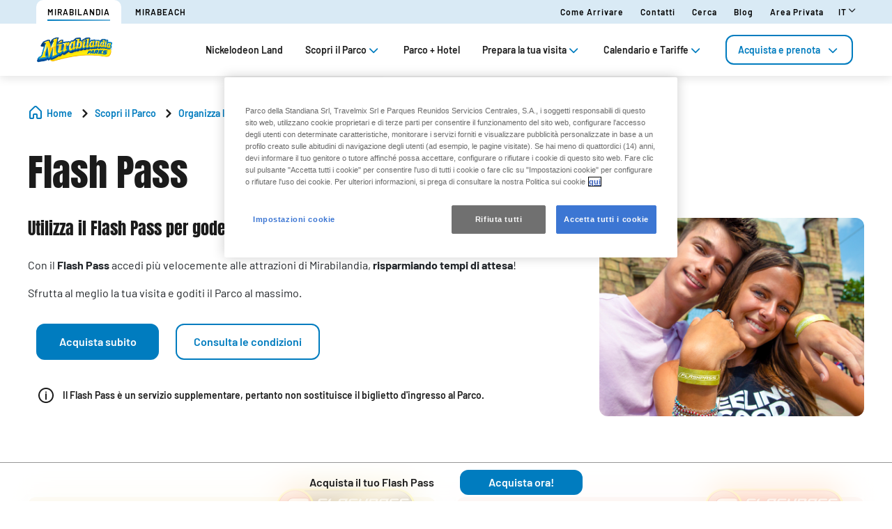

--- FILE ---
content_type: text/html;charset=utf-8
request_url: https://www.mirabilandia.it/organizza-la-tua-visita/attivita/flash-pass
body_size: 127809
content:

<!DOCTYPE HTML>
<html lang="it">
    <head>
  
  
  

  <meta charset="UTF-8"/>
  <title>Flash Pass - Riduci i tempi di attesa! | Mirabilandia</title>
  
  <meta name="description" content="Risparmia tempo con il Flash Pass a Mirabilandia Parks. Accedi velocemente alle attrazioni principali e goditi al massimo la tua visita."/>
  <meta name="robots" content="index, follow"/>
  <meta name="template" content="page-content"/>
  <meta name="viewport" content="width=device-width, maximum-scale=2, minimum-scale=1.0, initial-scale=1, shrink-to-fit=no"/>

  <!-- Open graph -->
  <meta property="og:url" content="https://www.mirabilandia.it/organizza-la-tua-visita/attivita/flash-pass"/>
  <meta property="og:title" content="Flash Pass - Riduci i tempi di attesa! | Mirabilandia"/>
  <meta property="og:type" content="Content page"/>
  <meta property="og:image"/>
  <meta property="og:description" content="Risparmia tempo con il Flash Pass a Mirabilandia Parks. Accedi velocemente alle attrazioni principali e goditi al massimo la tua visita."/>
  <meta property="og:locale" content="it"/>
  <meta property="og:site_name" content="Mirabilandia Parks"/>
  <meta property="og:image:width" content="0"/>
  <meta property="og:image:height" content="0"/>


  <!-- Twitter Cards -->
  <meta name="Tag" content=""/>
  <meta name="twitter:card" content="summary_large_image"/>
  <meta name="twitter:creator" content="@Mirabilandia"/>
  <meta name="twitter:site" content="@Mirabilandia"/>
  <meta name="twitter:image"/>
  <meta name="twitter:description" content="Risparmia tempo con il Flash Pass a Mirabilandia Parks. Accedi velocemente alle attrazioni principali e goditi al massimo la tua visita."/>

  <meta name="google-site-verification" content="WBMuT3Gwsoliou-KnoJ4mPjYSxbSkVphZOsqtWjHNQk"/>
  <meta http-equiv="Content-Security-Policy" content="frame-src * blob:;"/>

  
    <script defer="defer" type="text/javascript" src="/.rum/@adobe/helix-rum-js@%5E2/dist/rum-standalone.js"></script>
<link rel="alternate" hreflang="en" href="https://www.mirabilandia.it/en/organizza-la-tua-visita/attivita/flash-pass"/>
  
    <link rel="alternate" hreflang="it" href="https://www.mirabilandia.it/organizza-la-tua-visita/attivita/flash-pass"/>
  
  <link rel="alternate" hreflang="x-default" href="https://www.mirabilandia.it/organizza-la-tua-visita/attivita/flash-pass"/>
  
  <link rel="apple-touch-icon" sizes="180x180" href="/content/dam/mir/logos/Logo-M-2016-1200x1200.png"/>
  <link rel="apple-touch-icon" sizes="152x152" href="/content/dam/mir/logos/Logo-M-2016-1200x1200.png"/>
  <link rel="apple-touch-icon" sizes="120x120" href="/content/dam/mir/logos/Logo-M-2016-1200x1200.png"/>
  <link rel="icon" type="image/png" sizes="32x32" href="/content/dam/mir/logos/Logo-M-2016-1200x1200.png"/>
  <link rel="icon" type="image/png" sizes="16x16" href="/content/dam/mir/logos/Logo-M-2016-1200x1200.png"/>

  <link rel="canonical" href="https://www.mirabilandia.it/organizza-la-tua-visita/attivita/flash-pass"/>
  

  


    
<script src="/etc.clientlibs/clientlibs/granite/jquery.lc-7842899024219bcbdb5e72c946870b79-lc.min.js"></script>




    
<link rel="stylesheet" href="/etc.clientlibs/parques-reunidos-catalog/clientlibs/clientlib-base.lc-062dc601c8dddf9be388111fdfa997b1-lc.min.css" type="text/css">





    
<link rel="stylesheet" href="/etc.clientlibs/parques-reunidos-catalog/clientlibs/clientlib-site.lc-76db248c787c0a234c206193dd88eceb-lc.min.css" type="text/css">







  <!-- Style by park -->
  

  

  

  

  

  
    
<link rel="stylesheet" href="/etc.clientlibs/parques-reunidos-catalog/clientlibs/clientlib-site-mir.lc-6fb9eee91dfbf7eef7614f83638a1e51-lc.min.css" type="text/css">




  

  

  

  

  

  

  

  

  

  

  

  

  

  

  

  

  

  

  

  

  

  

  

  

  

  

  

  

  

    

    

    

    

    

    

    

    

    

    
    
    

    

    

    

    

    

    

    

    

    

    

    

    

  
    
    

    

    
    
<script src="/etc.clientlibs/parques-reunidos-catalog/clientlibs/clientlib-dependencies.lc-d41d8cd98f00b204e9800998ecf8427e-lc.min.js"></script>



    
    
<link rel="stylesheet" href="/etc.clientlibs/parques-reunidos-catalog/clientlibs/clientlib-dependencies.lc-d41d8cd98f00b204e9800998ecf8427e-lc.min.css" type="text/css">



    




  

  


  

    <script type="application/ld+json">{"@context":"https://schema.org","@type":"AmusementPark","name":"Mirabilandia Parks","sameAs":"https://www.mirabilandia.it","image":"/content/dam/mir/logos/logo.png","description":"Mirabilandia è un parco tematico italiano situato a Savio, frazione di Ravenna, che si trova in Emilia-Romagna. Con una superficie totale di 850.000 mq, è il parco divertimenti più grande d'Italia.","priceRange":"€","address":{"@type":"PostalAddress","postalCode":"48125","addressLocality":"Savio","addressCountry":"Italia","addressRegion":"Ravenna","streetAddress":"SS16 Adriatica km. 162","telephone":"(+39) 0544 561156"},"geo":{"@type":"GeoCoordinates","latitude":"44.342914","longitude":"12.254363"}}</script>
  

  
    <meta name="google-site-verification" content="sNux3tkB7z7J59xPZ-3nqSPfVtq_EAtRWLK9EZklUcI" />
  
    <script src="https://www.google.com/recaptcha/api.js?hl=it"></script>
<script>
(function(){var d=document.__lookupSetter__("cookie").bind(document),e=document.__lookupGetter__("cookie").bind(document);Object.defineProperty(document,"cookie",{get:function(){return e()},set:function(a){if(a.includes("OptanonConsent")){var b=a.split("&"),f=b.filter(function(c){return c.includes("CC0003%3A1")}),h=b.filter(function(c){return c.includes("interactionCount=1")});!window.adobe&&0<f.length&&0<h.length&&(console.log("AdobeTarget is enabled"),initTarget())}d(a)}})})();
</script>
  
  <script>
    function setCookieBanner(key, value, days) {
      var expires = new Date();
      if (days) {
        expires.setTime(expires.getTime() + (days * 24 * 60 * 60 * 1000));
        document.cookie = key + '=' + value + ';expires=' + expires.toUTCString();
      } else {
        document.cookie = key + '=' + value + ';expires=Fri, 30 Dec 9999 23:59:59 GMT;';
      }
    }

    let searchParams = new URLSearchParams(window.location.search);
    let param = searchParams.get('cookieConsent');
    var date = new Date();
    if (param == 'false') {
      setCookieBanner('OptanonAlertBoxClosed', date)
    }
  </script>
  
    
    <script>
  // Define dataLayer and the gtag function.
  window.dataLayer = window.dataLayer || [];
  function gtag(){dataLayer.push(arguments);}

  // Default ad_storage to 'denied'.
  gtag('consent', 'default', { 
        ad_storage: "denied",
        analytics_storage: "denied",
        functionality_storage: "denied",
        personalization_storage: "denied",
        ad_user_data: "denied",
        ad_personalization: "denied",
        security_storage: "denied",
        wait_for_update: 500
  });
</script>
<!-- OneTrust Cookies Consent Notice start for mirabilandia.it --> <script type="text/javascript" src="https://cdn.cookielaw.org/consent/92479aff-7cbd-4123-b674-29c9d0ed3ca0/OtAutoBlock.js"></script> <script src="https://cdn.cookielaw.org/scripttemplates/otSDKStub.js" data-document-language="true" type="text/javascript" charset="UTF-8" data-domain-script="92479aff-7cbd-4123-b674-29c9d0ed3ca0"></script> <script type="text/javascript">
        function OptanonWrapper() {
          
                var tagsH2 = document.querySelectorAll('#onetrust-consent-sdk h2');
                for(i=0; i < tagsH2.length; i++) { otreplace(tagsH2[i], "ot-h2"); }
                var tagsH3 = document.querySelectorAll('#onetrust-consent-sdk h3');
                for(i=0; i < tagsH3.length; i++) { otreplace(tagsH3[i], "ot-h3"); }
                var tagsH4 = document.querySelectorAll('#onetrust-consent-sdk h4');
                for(i=0; i < tagsH4.length; i++) { otreplace(tagsH4[i], "ot-h4"); }
                
                function otreplace(tag, otclass) {
                  var parent = tag.parentNode;
                  var newDiv = document.createElement("div");
                  if (tag.id != undefined) newDiv.setAttribute("id", "" + tag.id + "");
                  newDiv.classList = tag.classList;
                  newDiv.innerHTML = tag.innerHTML;
                  newDiv.classList.add(otclass);
                  parent.insertBefore(newDiv, tag);
                  parent.removeChild(tag);
                }
                
        }
        </script> <!-- OneTrust Cookies Consent Notice end for mirabilandia.it -->

<script data-ot-ignore src="/content/dam/mir/adobetarget/at.js" type="text/javascript"></script>

<script>
document.addEventListener('at-request-succeeded',function(a){window.at_data=window.at_data||[];a=a.detail.responseTokens;if(!isEmpty(a)){var b=[],c=[];distinct(a).forEach(function(d){b.push(d["activity.name"]);c.push(d["experience.name"]);window.at_data.push({activityNames:d["activity.name"],experienceNames:d["experience.name"]})});b=b.toString();c=c.toString()}});function isEmpty(a){return void 0===a||null==a||0>=a.length?!0:!1}
function key(a){return Object.keys(a).map(function(b){return b+""+a[b]}).join("")}function distinct(a){var b=a.reduce(function(c,d){c[key(d)]=d;return c},{});return Object.keys(b).map(function(c){return b[c]})};
</script>
    
  
  
  

  <script>
    (function () {

      function setCookie(cookie_name, cookie_value, expire_days) {

        var d = new Date();

        d.setTime(d.getTime() + (expire_days * 24 * 60 * 60 * 1000));

        var expires = "expires=" + d.toUTCString();

        document.cookie = cookie_name + "=" + cookie_value + "; " + expires + "; path=/";

      }



      function getCookie(cookie_name) {

        var name = cookie_name + "=";

        var ca = document.cookie.split(';');

        for (var i = 0; i < ca.length; i++) {
          var c = ca[i]; while (c.charAt(0) == ' ') { c = c.substring(1); }
          if (c.indexOf(name) == 0) { return c.substring(name.length, c.length); }
        } return "";
      }
      if (getCookie('balancer-control').length !== 0) {
        setCookie('balancer-control', getCookie('balancer-control'), 31);
      }
    })
      ();</script>
  <style>
    .hide-banner {
      display: none !important;
    }
  </style>
  
    
    <!-- Google Tag Manager --> <script>(function(w,d,s,l,i){w[l]=w[l]||[];w[l].push({'gtm.start':
new Date().getTime(),event:'gtm.js'});var f=d.getElementsByTagName(s)[0], j=d.createElement(s),dl=l!='dataLayer'?'&l='+l:'';j.setAttributeNode(d.createAttribute('data-ot-ignore'));j.async=true;j.src= 'https://www.googletagmanager.com/gtm.js?id='+i+dl;f.parentNode.insertBefore(j,f); })(window,document,'script','dataLayer','GTM-5QNZP8');</script>
<!-- End Google Tag Manager -->
    
  
  

  


  
  
  <input type="hidden" id="parkmnemonic" value="MIR"/>
  <input type="hidden" id="siteCurrency" value="€"/>
  <input type="hidden" id="parkmnemonicSecond" value="MRB"/>
  <input type="hidden" id="siteCurrencyPosition" value="false"/>
  <input type="hidden" id="siteRootLanguage" value="it"/>

  <input type="hidden" id="merchantIdAmazon" value="A1T62B7BO027G1"/>
  <input type="hidden" id="analyticType" value="Content page"/>
  <input type="hidden" id="browserNotSupported"/>
  <input type="hidden" id="hourFormat" value="false"/>


  
  <script>
    //Cookie consent iOS
    $(window).bind('load', function (e) {
      let searchParams = new URLSearchParams(window.location.search);
      let param = searchParams.get('cookieConsent');
      if (param == 'false') {
        $('#onetrust-banner-sdk').hide();
        $('#onetrust-banner-sdk').addClass('hide-banner');
      }
    });
  </script>
  <script src="https://www.google.com/recaptcha/api.js?explicit&hl=it" async defer></script>

</head>
    <body class="page basicpage" id="mirabilandia-it-flash-pass">
        
        
        
            




            



            


<!-- <sly data-sly-list="">
    <div
      data-sly-resource="body-script"
      data-sly-unwrap="true"></div>
</sly> -->


<input type="hidden" name="mapImage" value="/content/dam/mir/files/Parques_Reunidos_Mirabilandia_Masterplan_4K.jpg"/>
<input type="hidden" name="mapNorth" value="44.342914"/>
<input type="hidden" name="mapEast" value="12.271185"/>
<input type="hidden" name="mapSouth" value="44.330805"/>
<input type="hidden" name="mapWest" value="12.254363"/>
<input type="hidden" class="current-page-generic-search" data-page-path="/content/mir/it/scopri-il-parco/organizza-la-tua-visita/attivita/flash-pass"/>


<div class="experiencefragment-header header-xf experiencefragment"><div class="no-author">
	<div class="cmp-experiencefragment cmp-experiencefragment--"><div class="xfpage page basicpage">


    
    
    
    <div id="container-9d2f3a69d3" class="cmp-container">
        
        <div class="cc56_countdown">
	
    
<link rel="stylesheet" href="/etc.clientlibs/parques-reunidos-catalog/clientlibs/clientlib-components/cc56/v1.lc-6589e22f1f3b92d3e4229aa505b71962-lc.min.css" type="text/css">






<div class="container">
	<div class="row no-gutters">
		<div class="col-11 col-lg-6 texto">
			<div class="title">
				<div>

<div class="cmp-title">
	<h2 class="cmp-title__text" style="color: ">
		
		Ultimi giorni: biglietti a data aperta a prezzo speciale
</h2>
	
</div>

	
    
<link rel="stylesheet" href="/etc.clientlibs/parques-reunidos-catalog/clientlibs/clientlib-components/ca02/v1.lc-13f4178b78f095d478c563e4622c174e-lc.min.css" type="text/css">





    



	
    
<script src="/etc.clientlibs/parques-reunidos-catalog/clientlibs/clientlib-components/ca02/v1.lc-0709677d678d0f2ee4fa6ba22f3d6fa5-lc.min.js"></script>



  </div>
			</div>
			<div class="text">
				
    
    
<link rel="stylesheet" href="/etc.clientlibs/parques-reunidos-catalog/clientlibs/clientlib-components/ca04/v1.lc-20d5c5a90c0bcb937e71801560732c17-lc.min.css" type="text/css">








<p><span class="letterWhite">Approfitta degli sconti validi fino a domenica, <a href="/biglietti-abbonamenti/open-tickets/select-visitors">acquista ora il tuo biglietto</a>.</span></p>



    
    
<script src="/etc.clientlibs/parques-reunidos-catalog/clientlibs/clientlib-components/ca04/v1.lc-800b6e834147f1e4d56e14581dd09b5c-lc.min.js"></script>






			</div>
		</div>
		<div class="col-1 col-lg-1 closing-mobile">
			<i class="icon-close"></i>
		</div>
		<div class="col-12 col-lg-5 countdown" id="countdown"></div>

		<div class="col-1 col-lg-1 closing-desktop col-12">
			<i class="icon-close"></i>
		</div>
	</div>
</div>





<input id="dateCountDownTest" type="hidden" value="2026-01-18 22:59:00.010Z"/>

<input id="dateCountDown" type="hidden" value="2026-01-18 22:59:00.010Z"/>

<input type="hidden" id="days" value="Giorni"/>
<input type="hidden" id="hours" value="Ore"/>
<input type="hidden" id="minutes" value="Min"/>
<input type="hidden" id="seconds" value="Sec"/>
<!--<input type="hidden" id="stickyCountdown" value="enabled">-->
<input type="hidden" id="siteTimezone"/>
<input type="hidden" id="showHeroBanner"/>


	
    
<script src="/etc.clientlibs/parques-reunidos-catalog/clientlibs/clientlib-components/cc56/v1.lc-2ff298038e9f71a152b33f717eebae99-lc.min.js"></script>



</div>
<div class="cc65_navigation_menu_top">
	
    
<link rel="stylesheet" href="/etc.clientlibs/parques-reunidos-catalog/clientlibs/clientlib-components/cc65/v1.lc-b459b626f73b3b6d041574297a87a70e-lc.min.css" type="text/css">









	<!-- Regular Notification -->
	<div class="top-header d-none" id="cookieBar">
        <div class="container">
            <div class="text-covid">
                <span></span>
            </div>
            <span class="icon icon-close"></span>
        </div>
    </div>

	<!-- Block Notification -->
	<div class="block-notification d-none noSee" id="blockNotification">
        <div class="container">
            <div class="block-notification-content">
                <h3 class="block-notification-title" data-max-length="104"></h3>
                <span class="block-notification-description" data-max-length="351"></span>
            </div>
            <span class="icon icon-close"></span>
        </div>
    </div>
    <script>
        (function() {
            // Función para truncar texto manteniendo estructura HTML
            function truncateText(element, maxLength) {
                if (!element) return;

                // Obtener el texto sin etiquetas HTML
                var textContent = element.textContent || element.innerText;

                if (textContent.length > maxLength) {
                    // Si es HTML con etiquetas, truncar el texto interno
                    if (element.innerHTML !== textContent) {
                        element.innerHTML = element.innerHTML.substring(0, maxLength) + '';
                    } else {
                        // Si es texto plano
                        element.textContent = textContent.substring(0, maxLength) + '';
                    }
                }
            }

            // Aplicar truncado cuando el DOM esté listo
            if (document.readyState === 'loading') {
                document.addEventListener('DOMContentLoaded', function() {
                    var title = document.querySelector('.block-notification-title[data-max-length]');
                    var description = document.querySelector('.block-notification-description[data-max-length]');

                    if (title) {
                        truncateText(title, parseInt(title.getAttribute('data-max-length')));
                    }
                    if (description) {
                        truncateText(description, parseInt(description.getAttribute('data-max-length')));
                    }
                });
            } else {
                var title = document.querySelector('.block-notification-title[data-max-length]');
                var description = document.querySelector('.block-notification-description[data-max-length]');

                if (title) {
                    truncateText(title, parseInt(title.getAttribute('data-max-length')));
                }
                if (description) {
                    truncateText(description, parseInt(description.getAttribute('data-max-length')));
                }
            }
        })();
    </script>
	<div class="section-contact">
		<div class="container">
			<div class="link-infor">
				<div class="contact-wid">
					<div class="tabs">
						
							
								
							
								
									
										
											<a href="https://www.mirabilandia.it/" target="_self">
												<span>Mirabilandia</span>
											</a> 
										
											<a href="https://mirabeach.mirabilandia.it/" target="_blank">
												<span>Mirabeach</span>
											</a> 
										
								
							
						
					</div>
					<div class="links">
						
							
								<a href="/prima-del-tuo-arrivo/informazioni-utili/come-arrivare" target="_self">Come arrivare</a> 
							
						
							
								<a href="/informazioni-utili/servizi-per-gli-ospiti/contatti" target="_self">Contatti</a> 
							
						
							
								<a href="/cerca" target="_self">Cerca</a> 
							
						
							
								<a href="/blog" target="_self">Blog</a> 
							
						
							
								<a href="/area/login" target="_blank">Area Privata</a> 
							
						
						<input type="hidden" value="https://www.mirabilandia.it/cerca" id="searchURL" href="https://www.mirabilandia.it/cerca"/>
						<a class="d-none" id="searchURlink" href="https://www.mirabilandia.it/cerca"></a>
						<!--MENU IDIOMAS-->
						
							<div class="group-idiomas-new">
								<ul>
									<li class="listado-men-new">
										<div class="block1">
											<a id="" type="buttonn" class="btn-idiomas"></a><span class="icon icon-down1"></span>
										</div>
										<ul class="menu-idiomas" id="language-selector">
											<li><a class="item" href="/en/organizza-la-tua-visita/attivita/flash-pass" data-lang="en" title="EN">EN</a></li>
										</ul>
									</li>
								</ul>
							</div>
						
						<!-- ICONOS -->
						
					</div>
				</div>
			</div>	
		</div>
	</div>
	<div class="modal_search">
		<input type="hidden" class="current-page-generic-search" data-page-path="/content/mir/it/scopri-il-parco/organizza-la-tua-visita/attivita/flash-pass"/>
        <div class="container">
            <div class="modal_search-block">
                <div class="block-search">
                    <p>Cosa stai cercando?</p>
                    <span class="icon icon-close"></span>
                    <div class="input-select">
                        <form action="" id="form-modal-search">
                            <input class="input-searchModal" type="text" placeholder="Inserisci una parola chiave"/>
                        </form>
                        <span class="icon icon-search"></span>
                        <div class="predict">
                            <hr/>
                            <div class="predict-result"></div> 
                        </div>
                    </div>
                    <div class="shortcut">
                        <span>Puoi risolvere alcuni dubbi nella sezione FAQ</span>
                    </div>
                </div>
            </div>
        </div>
        
    </div>

	
    
<script src="/etc.clientlibs/parques-reunidos-catalog/clientlibs/clientlib-components/cc65/v1.lc-acba67abe594432d4a6307185717c27c-lc.min.js"></script>



</div>
<div class="cc62_navigation_menu">
	
    
<link rel="stylesheet" href="/etc.clientlibs/parques-reunidos-catalog/clientlibs/clientlib-components/cc62/v1.lc-86368c3b0335baeb726b5877666dc202-lc.min.css" type="text/css">





<!-- <header class="white"> -->

<input id="typeBack" type="hidden" value="solid"/>
<div class="background-Menu"></div> 
<div class="header_new aem-Grid aem-Grid--12 mode-normal">
	<div class="container">
		<input type="hidden" id="serverName" value="www.mirabilandia.it"/>
		<div class="block-nav">
			<nav class="header-links-container">
				<div class="nav nav-tabs first-menu cmp-accordion" id="nav-tab" role="tablist">
					<div class="icon-logo">
						<div class="iconPositive">
							<a href="/home" target="_self" class="homePageLink"><img src="/content/dam/mir/logos/Logo-Mira-2016-400x136.png" class="cmp-image__image" itemprop="contentUrl" data-cmp-hook-image="image" alt="Mirabilandia"/></a>
						</div>
						<div class="iconNegative" style="display: block;">
							<a href="/home" target="_self" class="homePageLink"><img src="/content/dam/mir/logos/Logo-Mira-2016-400x136.png" class="cmp-image__image" itemprop="contentUrl" data-cmp-hook-image="image" alt="Mirabilandia"/></a>
						</div>
					</div>
					<div class="menu-navigation">
						
							
								
							
								
							
								
							
								
							
								
							
								
									
									
										
											<input type="hidden" value="false" id="hasChildrenAA"/> 
											<a class="nav-item nav-link2 block1 target" id="nav-profile-tab" href="/nickelodeon-land" target="_self" role="tab" aria-controls="nav-0" aria-selected="false">
												
												Nickelodeon Land
											</a>
											<!--  -->
											
										
										
									
										
											<input type="hidden" value="true" id="hasChildrenAA"/> 
											
											<!--  -->
											<a class="nav-item nav-link2 block1" id="nav-profile-tab" data-target="#nav-1" role="tab" aria-controls="nav-1" aria-selected="false">
												
												Scopri il Parco<span class="icon-down1"></span>
											</a>
										
										
									
										
											<input type="hidden" value="false" id="hasChildrenAA"/> 
											<a class="nav-item nav-link2 block1 target" id="nav-profile-tab" href="/parco-and-hotel" target="_self" role="tab" aria-controls="nav-2" aria-selected="false">
												
												Parco + Hotel
											</a>
											<!--  -->
											
										
										
									
										
											<input type="hidden" value="true" id="hasChildrenAA"/> 
											
											<!--  -->
											<a class="nav-item nav-link2 block1" id="nav-profile-tab" data-target="#nav-3" role="tab" aria-controls="nav-3" aria-selected="false">
												
												Prepara la tua visita<span class="icon-down1"></span>
											</a>
										
										
									
										
											<input type="hidden" value="true" id="hasChildrenAA"/> 
											
											<!--  -->
											<a class="nav-item nav-link2 block1" id="nav-profile-tab" data-target="#nav-4" role="tab" aria-controls="nav-4" aria-selected="false">
												
												Calendario e Tariffe<span class="icon-down1"></span>
											</a>
										
										
									
										
											<input type="hidden" value="true" id="hasChildrenAA"/> 
											
											<!--  -->
											<a class="nav-item nav-link2 block1" id="nav-profile-tab" data-target="#nav-5" role="tab" aria-controls="nav-5" aria-selected="false">
												<button class="button01 outline">
													Acquista e prenota<span class="icon-down1"></span>
												</button>
												
											</a>
										
										
									
								
							
						
					</div>
				</div>
			</nav>
		</div>
	</div>
</div>
<div class="tab-content" id="nav-tabContent">
	
		
			
		
			
		
			
		
			
		
			
		
			
				
					
						<div class="tab-pane" id="nav-0" role="tabpanel" aria-labelledby="nav-nav-0-tab">
							
						</div>
					
						<div class="tab-pane" id="nav-1" role="tabpanel" aria-labelledby="nav-nav-1-tab">
							<div>
	
    
<link rel="stylesheet" href="/etc.clientlibs/parques-reunidos-catalog/clientlibs/clientlib-components/cc63/v1.lc-2209305bd150cec777cde47698353c9f-lc.min.css" type="text/css">






	
<div class="submenu_new">
	<div class="container"> 
		<div class="block_nav">
			<nav class="submenu_links">
				
					
						
					
						
					
						
					
				
				<div class="block-info-cc06">
					
						
						<div class="col-2 tab-menu true" id="tab-0" data-id="0">
								<div class="block-cart">
									<div class="span">
										<span class="icon icon-location-map"></span>
									</div>
									<div class="block1">
									<a href="/scopri-il-parco/organizza-la-tua-visita" target="_self">Cosa fare</a>
										<span class="icon2 icon-down1"></span>
									</div>
								</div>
							</div>
						
						<div class="col-2 tab-menu false" id="tab-1" data-id="1">
								<div class="block-cart">
									<div class="span">
										<span class="icon icon-Planet-Location"></span>
									</div>
									<div class="block1">
									<a href="/scopri-il-parco/mappa-del-parco" target="_self">Mappa del Parco</a>
										
									</div>
								</div>
							</div>
						
						<div class="col-2 tab-menu false" id="tab-2" data-id="2">
								<div class="block-cart">
									<div class="span">
										<span class="icon icon-halloween"></span>
									</div>
									<div class="block1">
									<a href="/informazioni-utili/eventi-tematici/halloween" target="_self">Halloween</a>
										
									</div>
								</div>
							</div>
						
					
				</div>
			</nav>
		</div>
	</div>
</div>

	
		<div class="third-nav__secciones">
			<div id="sec-0" class="tab-panel-level2 elementos">
				<div style="width: 100%;">
	
    
<link rel="stylesheet" href="/etc.clientlibs/parques-reunidos-catalog/clientlibs/clientlib-components/cc64/v1.lc-2cd73fbb8d81e2fbf250a1005fa5bc7b-lc.min.css" type="text/css">








<div class="navigation_menu aem-Grid aem-Grid--12">
	<div class="container">
		<nav class="navigation_links">
			<div class="row">
				<div class="col-sm-3 first">
					
						
							
								
									<ul class="first-menu">
										
											<li class="header-more-links">
												<a hola="hola" data-type-link="uppercase" href="/scopri-il-parco/organizza-la-tua-visita/attivita" target="_self" class="newClass thirdLevelAnalyt"> Attività</a>
											</li>
										
											<li class="header-more-links">
												<a hola="hola" data-type-link="lowercase" href="/organizza-la-tua-visita/attivita/attrazioni" target="_self" class="block1 thirdLevelAnalyt"> Attrazioni</a>
											</li>
										
											<li class="header-more-links">
												<a hola="hola" data-type-link="lowercase" href="/organizza-la-tua-visita/attivita/spettacoli-animazioni" target="_self" class="block1 thirdLevelAnalyt"> Spettacoli &amp; Animazioni</a>
											</li>
										
											<li class="header-more-links">
												<a hola="hola" data-type-link="lowercase" href="/eventi" target="_self" class="block1 thirdLevelAnalyt"> Eventi</a>
											</li>
										
											<li class="header-more-links">
												<a hola="hola" data-type-link="lowercase" href="/organizza-la-tua-visita/attivita/flash-pass" target="_self" class="block1 thirdLevelAnalyt"> Flash Pass</a>
											</li>
										
											<li class="header-more-links">
												<a hola="hola" data-type-link="lowercase" href="https://www.mirabilandia.it/organizza-la-tua-visita/attivita/fotopass" target="_self" class="block1 thirdLevelAnalyt"> Fotopass</a>
											</li>
										
											<li class="header-more-links">
												<a hola="hola" data-type-link="lowercase" href="/organizza-la-tua-visita/attivita/exclusive-experience" target="_self" class="block1 thirdLevelAnalyt"> Exclusive Experience</a>
											</li>
										
											<li class="header-more-links">
												<a hola="hola" data-type-link="lowercase" href="/organizza-la-tua-visita/attivita/pacchetto-vip" target="_self" class="block1 thirdLevelAnalyt"> Pacchetto VIP</a>
											</li>
										
									</ul>
								
								
						
						
					
				</div>
				<div class="col-sm-3 second">
					
						
							
								
									<ul class="first-menu">
										
											<li class="header-more-links">
												<a href="/scopri-il-parco/organizza-la-tua-visita/aree-tematiche" data-type-link="uppercase" class="newClass thirdLevelAnalyt"> Aree Tematiche </a>
											</li>
										
											<li class="header-more-links">
												<a href="/organizza-la-tua-visita/aree-tematiche/nickelodeon-land" data-type-link="lowercase" class="block1 thirdLevelAnalyt"> Nickelodeon Land </a>
											</li>
										
											<li class="header-more-links">
												<a href="/organizza-la-tua-visita/aree-tematiche/route-66" data-type-link="lowercase" class="block1 thirdLevelAnalyt"> Route 66 </a>
											</li>
										
											<li class="header-more-links">
												<a href="/organizza-la-tua-visita/aree-tematiche/far-west-valley" data-type-link="lowercase" class="block1 thirdLevelAnalyt"> Far West Valley  </a>
											</li>
										
											<li class="header-more-links">
												<a href="/organizza-la-tua-visita/aree-tematiche/ducati-world" data-type-link="lowercase" class="block1 thirdLevelAnalyt"> Ducati World </a>
											</li>
										
											<li class="header-more-links">
												<a href="/organizza-la-tua-visita/aree-tematiche/dinoland" data-type-link="lowercase" class="block1 thirdLevelAnalyt"> Dinoland </a>
											</li>
										
											<li class="header-more-links">
												<a href="/organizza-la-tua-visita/aree-tematiche/adventureland" data-type-link="lowercase" class="block1 thirdLevelAnalyt"> Adventureland </a>
											</li>
										
									</ul>
								
								
						
						
					
				</div>
				<div class="col-sm-3 third">
					
						
							
								
									<ul class="first-menu">
										
											<li class="header-more-links">
												<a data-type-link="uppercase" target="_self" href="/scopri-il-parco/organizza-la-tua-visita/dove-mangiare" class="newClass thirdLevelAnalyt"> Dove Mangiare </a>
											</li>
										
											<li class="header-more-links">
												<a data-type-link="lowercase" target="_self" href="/organizza-la-tua-visita/dove-mangiare/ristoranti" class="block1 thirdLevelAnalyt"> Ristoranti </a>
											</li>
										
											<li class="header-more-links">
												<a data-type-link="lowercase" target="_self" href="/organizza-la-tua-visita/dove-mangiare/menu-online" class="block1 thirdLevelAnalyt"> Menu Online </a>
											</li>
										
											<li class="header-more-links">
												<a data-type-link="lowercase" target="_self" href="/organizza-la-tua-visita/dove-mangiare/click&collect" class="block1 thirdLevelAnalyt"> Click &amp; Collect </a>
											</li>
										
									</ul>
								
								
						
						
					
				</div>
				<div class="col-sm-3 fourth">
					
						
							
								
									<ul class="first-menu">
										
											<li class="header-more-links">
												<a data-type-link="uppercase" href="/scopri-il-parco/organizza-la-tua-visita/shopping" target="_self" class="newClass thirdLevelAnalyt"> Shopping </a>
											</li>
										
											<li class="header-more-links">
												<a data-type-link="lowercase" href="/organizza-la-tua-visita/shopping/negozi" target="_self" class="block1 thirdLevelAnalyt"> Negozi </a>
											</li>
										
											<li class="header-more-links">
												<a data-type-link="lowercase" href="/organizza-la-tua-visita/shopping/stampa-la-tua-foto" target="_self" class="block1 thirdLevelAnalyt"> Stampa la tua foto </a>
											</li>
										
											<li class="header-more-links">
												<a data-type-link="lowercase" href="/organizza-la-tua-visita/shopping/scarica-il-tuo-video" target="_self" class="block1 thirdLevelAnalyt"> Scarica il tuo video </a>
											</li>
										
									</ul>
								
								
						
						
					
				</div>
			</div>
		</nav> 
	</div>
</div>  

	
    
<script src="/etc.clientlibs/parques-reunidos-catalog/clientlibs/clientlib-components/cc64/v1.lc-f7c3081e3cc2f72847816ed213794e2d-lc.min.js"></script>



</div>
			</div>
		</div>
	
		<div class="third-nav__secciones">
			<div id="sec-1" class="tab-panel-level2 elementos">
				
			</div>
		</div>
	
		<div class="third-nav__secciones">
			<div id="sec-2" class="tab-panel-level2 elementos">
				
			</div>
		</div>
	


	
    
<script src="/etc.clientlibs/parques-reunidos-catalog/clientlibs/clientlib-components/cc63/v1.lc-9b0bcf8bdff04c92710b233f65181727-lc.min.js"></script>



</div>
						</div>
					
						<div class="tab-pane" id="nav-2" role="tabpanel" aria-labelledby="nav-nav-2-tab">
							
						</div>
					
						<div class="tab-pane" id="nav-3" role="tabpanel" aria-labelledby="nav-nav-3-tab">
							<div>
	
    






	
<div class="submenu_new">
	<div class="container"> 
		<div class="block_nav">
			<nav class="submenu_links">
				
					
						
					
						
					
						
					
				
				<div class="block-info-cc06">
					
						
						<div class="col-2 tab-menu true" id="tab-0" data-id="0">
								<div class="block-cart">
									<div class="span">
										<span class="icon icon-check"></span>
									</div>
									<div class="block1">
									<a href="https://www.mirabilandia.it/prima-del-tuo-arrivo#tabcc43_0" target="_self">Prima della tua visita</a>
										<span class="icon2 icon-down1"></span>
									</div>
								</div>
							</div>
						
						<div class="col-2 tab-menu true" id="tab-1" data-id="1">
								<div class="block-cart">
									<div class="span">
										<span class="icon icon-list"></span>
									</div>
									<div class="block1">
									<a href="https://www.mirabilandia.it/prima-del-tuo-arrivo#tabcc43_1" target="_self">Durante la tua visita</a>
										<span class="icon2 icon-down1"></span>
									</div>
								</div>
							</div>
						
						<div class="col-2 tab-menu false" id="tab-2" data-id="2">
								<div class="block-cart">
									<div class="span">
										<span class="icon icon-stars"></span>
									</div>
									<div class="block1">
									<a href="/organizza-la-tua-visita/attivita/flash-pass" target="_self">Flash Pass</a>
										
									</div>
								</div>
							</div>
						
					
				</div>
			</nav>
		</div>
	</div>
</div>

	
		<div class="third-nav__secciones">
			<div id="sec-0" class="tab-panel-level2 elementos">
				<div style="width: 100%;">
	
    








<div class="navigation_menu aem-Grid aem-Grid--12">
	<div class="container">
		<nav class="navigation_links">
			<div class="row">
				<div class="col-sm-3 first">
					
						
							
								
									<ul class="first-menu">
										
											<li class="header-more-links">
												<a hola="hola" data-type-link="uppercase" href="/informazioni-utili/servizi-per-gli-ospiti/consigli-per-la-tua-visita" target="_self" class="newClass thirdLevelAnalyt"> Consigli prima della tua visita</a>
											</li>
										
											<li class="header-more-links">
												<a hola="hola" data-type-link="lowercase" href="/informazioni-utili/servizi-per-gli-ospiti/con-la-famiglia" target="_self" class="block1 thirdLevelAnalyt"> Con la Famiglia</a>
											</li>
										
											<li class="header-more-links">
												<a hola="hola" data-type-link="lowercase" href="/calendario-e-tariffe/tariffe/biglietti" target="_self" class="block1 thirdLevelAnalyt"> Guida biglietti</a>
											</li>
										
									</ul>
								
								
						
						
					
				</div>
				<div class="col-sm-3 second">
					
						
							
								
									<ul class="first-menu">
										
											<li class="header-more-links">
												<a href="/informazioni-utili/servizi-per-gli-ospiti/faq" data-type-link="uppercase" class="newClass thirdLevelAnalyt"> FAQ </a>
											</li>
										
									</ul>
								
								
						
						
					
				</div>
				<div class="col-sm-3 third">
					
						
							
								
									<ul class="first-menu">
										
											<li class="header-more-links">
												<a data-type-link="uppercase" target="_self" href="/informazioni-utili/servizi-per-gli-ospiti/come-arrivare" class="newClass thirdLevelAnalyt"> Come arrivare </a>
											</li>
										
									</ul>
								
								
						
						
					
				</div>
				<div class="col-sm-3 fourth">
					
						
							
								
									<ul class="first-menu">
										
											<li class="header-more-links">
												<a data-type-link="uppercase" href="/informazioni-utili/servizi-per-gli-ospiti/ospiti-con-esigenze-speciali" target="_self" class="newClass thirdLevelAnalyt"> Ospiti con disabilità </a>
											</li>
										
											<li class="header-more-links">
												<a data-type-link="lowercase" href="/informazioni-utili/servizi-per-gli-ospiti/miralis" target="_self" class="block1 thirdLevelAnalyt"> MiraLIS </a>
											</li>
										
									</ul>
								
								
						
						
					
				</div>
			</div>
		</nav> 
	</div>
</div>  

	
    



</div>
			</div>
		</div>
	
		<div class="third-nav__secciones">
			<div id="sec-1" class="tab-panel-level2 elementos">
				<div style="width: 100%;">
	
    








<div class="navigation_menu aem-Grid aem-Grid--12">
	<div class="container">
		<nav class="navigation_links">
			<div class="row">
				<div class="col-sm-3 first">
					
						
							
								
									<ul class="first-menu">
										
											<li class="header-more-links">
												<a hola="hola" data-type-link="uppercase" href="/prima-del-tuo-arrivo/la-nostra-app" target="_self" class="newClass thirdLevelAnalyt"> La nostra App</a>
											</li>
										
									</ul>
								
								
						
						
					
				</div>
				<div class="col-sm-3 second">
					
						
							
								
									<ul class="first-menu">
										
											<li class="header-more-links">
												<a href="/scopri-il-parco/servizi" data-type-link="uppercase" class="newClass thirdLevelAnalyt"> Servizi </a>
											</li>
										
									</ul>
								
								
						
						
					
				</div>
				<div class="col-sm-3 third">
					
						
							
								
									<ul class="first-menu">
										
											<li class="header-more-links">
												<a data-type-link="uppercase" target="_self" href="/informazioni-utili/servizi-per-gli-ospiti/guida-accessibilita" class="newClass thirdLevelAnalyt"> Guida Accessibilità </a>
											</li>
										
									</ul>
								
								
						
						
					
				</div>
				<div class="col-sm-3 fourth">
					
						
							
								
									<ul class="first-menu">
										
											<li class="header-more-links">
												<a data-type-link="uppercase" href="/regolamento-parco" target="_self" class="newClass thirdLevelAnalyt"> Regolamento Parco </a>
											</li>
										
									</ul>
								
								
						
						
					
				</div>
			</div>
		</nav> 
	</div>
</div>  

	
    



</div>
			</div>
		</div>
	
		<div class="third-nav__secciones">
			<div id="sec-2" class="tab-panel-level2 elementos">
				
			</div>
		</div>
	


	
    



</div>
						</div>
					
						<div class="tab-pane" id="nav-4" role="tabpanel" aria-labelledby="nav-nav-4-tab">
							<div>
	
    






	
<div class="submenu_new">
	<div class="container"> 
		<div class="block_nav">
			<nav class="submenu_links">
				
					
						
					
						
					
				
				<div class="block-info-cc06">
					
						
						<div class="col-2 tab-menu false" id="tab-0" data-id="0">
								<div class="block-cart">
									<div class="span">
										<span class="icon icon-calendar1"></span>
									</div>
									<div class="block1">
									<a href="/calendario-e-tariffe/calendario-di-apertura" target="_self">Calendario di apertura</a>
										
									</div>
								</div>
							</div>
						
						<div class="col-2 tab-menu false" id="tab-1" data-id="1">
								<div class="block-cart">
									<div class="span">
										<span class="icon icon-Euro"></span>
									</div>
									<div class="block1">
									<a href="/calendario-e-tariffe/tariffe" target="_self">Prezzi</a>
										
									</div>
								</div>
							</div>
						
					
				</div>
			</nav>
		</div>
	</div>
</div>

	
		<div class="third-nav__secciones">
			<div id="sec-0" class="tab-panel-level2 elementos">
				
			</div>
		</div>
	
		<div class="third-nav__secciones">
			<div id="sec-1" class="tab-panel-level2 elementos">
				
			</div>
		</div>
	


	
    



</div>
						</div>
					
						<div class="tab-pane" id="nav-5" role="tabpanel" aria-labelledby="nav-nav-5-tab">
							<div>
	
    






	
<div class="submenu_new">
	<div class="container"> 
		<div class="block_nav">
			<nav class="submenu_links">
				
					
						
					
						
					
						
					
						
					
						
					
						
					
				
				<div class="block-info-cc06">
					
						
						<div class="col-2 tab-menu true" id="tab-0" data-id="0">
								<div class="block-cart">
									<div class="span">
										<span class="icon icon-ticket-simple"></span>
									</div>
									<div class="block1">
									<a href="/acquista-e-prenota" target="_self">Biglietti</a>
										<span class="icon2 icon-down1"></span>
									</div>
								</div>
							</div>
						
						<div class="col-2 tab-menu false" id="tab-1" data-id="1">
								<div class="block-cart">
									<div class="span">
										<span class="icon icon-premium"></span>
									</div>
									<div class="block1">
									<a href="/calendario-e-tariffe/tariffe/abbonamenti" target="_self">Abbonamenti</a>
										
									</div>
								</div>
							</div>
						
						<div class="col-2 tab-menu false" id="tab-2" data-id="2">
								<div class="block-cart">
									<div class="span">
										<span class="icon icon-hotel-building"></span>
									</div>
									<div class="block1">
									<a href="https://www.superoffertamirabilandia.it/it/home.html" target="_blank">Parco + Hotel</a>
										
									</div>
								</div>
							</div>
						
						<div class="col-2 tab-menu true" id="tab-3" data-id="3">
								<div class="block-cart">
									<div class="span">
										<span class="icon icon-burguer"></span>
									</div>
									<div class="block1">
									<a href="/extra/extras-standalone/select-month" target="_self">Menu ed Extra</a>
										<span class="icon2 icon-down1"></span>
									</div>
								</div>
							</div>
						
						<div class="col-2 tab-menu true" id="tab-4" data-id="4">
								<div class="block-cart">
									<div class="span">
										<span class="icon icon-family2"></span>
									</div>
									<div class="block1">
									<a href="/acquista-e-prenota/gruppi-e-aziende" target="_self">Gruppi e Aziende</a>
										<span class="icon2 icon-down1"></span>
									</div>
								</div>
							</div>
						
						<div class="col-2 tab-menu false" id="tab-5" data-id="5">
								<div class="block-cart">
									<div class="span">
										<span class="icon icon-discount"></span>
									</div>
									<div class="block1">
									<a href="/prima-del-tuo-arrivo/informazioni-utili/promozioni-e-sconti" target="_self">Promozioni e Sconti</a>
										
									</div>
								</div>
							</div>
						
					
				</div>
			</nav>
		</div>
	</div>
</div>

	
		<div class="third-nav__secciones">
			<div id="sec-0" class="tab-panel-level2 elementos">
				<div style="width: 100%;">
	
    








<div class="navigation_menu aem-Grid aem-Grid--12">
	<div class="container">
		<nav class="navigation_links">
			<div class="row">
				<div class="col-sm-3 first">
					
						
							
								
									<ul class="first-menu">
										
											<li class="header-more-links">
												<a hola="hola" data-type-link="uppercase" href="/biglietti-abbonamenti/single-ticket/select-visitors" target="_self" class="newClass thirdLevelAnalyt"> Biglietto Mirabilandia</a>
											</li>
										
											<li class="header-more-links">
												<a hola="hola" data-type-link="uppercase" href="/biglietti-abbonamenti/open-tickets/select-visitors" target="_self" class="newClass thirdLevelAnalyt"> Biglietto Data Aperta</a>
											</li>
										
									</ul>
								
								
						
						
					
				</div>
				<div class="col-sm-3 second">
					
						
							
								
									<ul class="first-menu">
										
											<li class="header-more-links">
												<a href="/biglietti-abbonamenti/biglietto-2-parchi/select-visitors" data-type-link="uppercase" class="newClass thirdLevelAnalyt"> Biglietto 2 Parchi </a>
											</li>
										
											<li class="header-more-links">
												<a href="/biglietti-abbonamenti/combo-open-date/select-visitors" data-type-link="uppercase" class="newClass thirdLevelAnalyt"> Biglietto 2 Parchi Data Aperta </a>
											</li>
										
									</ul>
								
								
						
						
					
				</div>
				<div class="col-sm-3 third">
					
						
							
								
									<ul class="first-menu">
										
											<li class="header-more-links">
												<a data-type-link="uppercase" target="_self" href="/acquista-e-prenota/biglietti/biglietto-regalo" class="newClass thirdLevelAnalyt"> Biglietto regalo </a>
											</li>
										
									</ul>
								
								
						
						
					
				</div>
				<div class="col-sm-3 fourth">
					
						
								
						
						
					
				</div>
			</div>
		</nav> 
	</div>
</div>  

	
    



</div>
			</div>
		</div>
	
		<div class="third-nav__secciones">
			<div id="sec-1" class="tab-panel-level2 elementos">
				
			</div>
		</div>
	
		<div class="third-nav__secciones">
			<div id="sec-2" class="tab-panel-level2 elementos">
				
			</div>
		</div>
	
		<div class="third-nav__secciones">
			<div id="sec-3" class="tab-panel-level2 elementos">
				<div style="width: 100%;">
	
    








<div class="navigation_menu aem-Grid aem-Grid--12">
	<div class="container">
		<nav class="navigation_links">
			<div class="row">
				<div class="col-sm-3 first">
					
						
							
								
									<ul class="first-menu">
										
											<li class="header-more-links">
												<a hola="hola" data-type-link="uppercase" href="/extra/extras-standalone/select-month#anchor97" target="_self" class="newClass thirdLevelAnalyt"> Flash Pass</a>
											</li>
										
											<li class="header-more-links">
												<a hola="hola" data-type-link="lowercase" href="/extra/extras-standalone/select-month#anchor97" target="_self" class="block1 thirdLevelAnalyt"> Flash Pass Gold</a>
											</li>
										
											<li class="header-more-links">
												<a hola="hola" data-type-link="lowercase" href="/extra/extras-standalone/select-month#anchor97" target="_self" class="block1 thirdLevelAnalyt"> Flash Pass Regular</a>
											</li>
										
									</ul>
								
								
						
						
					
				</div>
				<div class="col-sm-3 second">
					
						
							
								
									<ul class="first-menu">
										
											<li class="header-more-links">
												<a href="/extra/extras-standalone/select-month#anchor29" data-type-link="uppercase" class="newClass thirdLevelAnalyt"> Menu </a>
											</li>
										
											<li class="header-more-links">
												<a href="/extra/extras-standalone/select-month#anchor29" data-type-link="lowercase" class="block1 thirdLevelAnalyt"> Menu All Inclusive </a>
											</li>
										
											<li class="header-more-links">
												<a href="/extra/extras-standalone/select-month#anchor29" data-type-link="lowercase" class="block1 thirdLevelAnalyt"> Menu Scrambler Burger </a>
											</li>
										
											<li class="header-more-links">
												<a href="/extra/extras-standalone/select-month#anchor29" data-type-link="lowercase" class="block1 thirdLevelAnalyt">  Menu Ninja </a>
											</li>
										
											<li class="header-more-links">
												<a href="/extra/extras-standalone/select-month#anchor29" data-type-link="lowercase" class="block1 thirdLevelAnalyt"> Menu Turtles </a>
											</li>
										
											<li class="header-more-links">
												<a href="/extra/extras-standalone/select-month#anchor29" data-type-link="lowercase" class="block1 thirdLevelAnalyt"> Menu Hot Dog </a>
											</li>
										
											<li class="header-more-links">
												<a href="/extra/extras-standalone/select-month#anchor29" data-type-link="lowercase" class="block1 thirdLevelAnalyt"> Menu Dino </a>
											</li>
										
											<li class="header-more-links">
												<a href="/extra/extras-standalone/select-month#anchor29" data-type-link="lowercase" class="block1 thirdLevelAnalyt"> Menu Motor Valley </a>
											</li>
										
									</ul>
								
								
						
						
					
				</div>
				<div class="col-sm-3 third">
					
						
							
								
									<ul class="first-menu">
										
											<li class="header-more-links">
												<a data-type-link="uppercase" target="_self" href="/extra/extras-standalone/select-month#anchor63" class="newClass thirdLevelAnalyt"> The Walking Dead </a>
											</li>
										
											<li class="header-more-links">
												<a data-type-link="uppercase" target="_self" href="/extra/extras-standalone/select-month#anchor63" class="newClass thirdLevelAnalyt"> Exclusive Experience </a>
											</li>
										
									</ul>
								
								
						
						
					
				</div>
				<div class="col-sm-3 fourth">
					
						
							
								
									<ul class="first-menu">
										
											<li class="header-more-links">
												<a data-type-link="uppercase" href="/extra/extras-standalone/select-month#anchor131" target="_self" class="newClass thirdLevelAnalyt"> Fotopass </a>
											</li>
										
									</ul>
								
								
						
						
					
				</div>
			</div>
		</nav> 
	</div>
</div>  

	
    



</div>
			</div>
		</div>
	
		<div class="third-nav__secciones">
			<div id="sec-4" class="tab-panel-level2 elementos">
				<div style="width: 100%;">
	
    








<div class="navigation_menu aem-Grid aem-Grid--12">
	<div class="container">
		<nav class="navigation_links">
			<div class="row">
				<div class="col-sm-3 first">
					
						
							
								
									<ul class="first-menu">
										
											<li class="header-more-links">
												<a hola="hola" data-type-link="uppercase" href="/acquista-e-prenota/gruppi-e-scuole" target="_self" class="newClass thirdLevelAnalyt"> Gruppi e Scuole</a>
											</li>
										
											<li class="header-more-links">
												<a hola="hola" data-type-link="lowercase" href="/acquista-e-prenota/gruppi-e-scuole/gruppi" target="_self" class="block1 thirdLevelAnalyt"> Gruppi</a>
											</li>
										
											<li class="header-more-links">
												<a hola="hola" data-type-link="lowercase" href="/acquista-e-prenota/gruppi-e-scuole/scuole" target="_self" class="block1 thirdLevelAnalyt"> Scuole</a>
											</li>
										
									</ul>
								
								
						
						
					
				</div>
				<div class="col-sm-3 second">
					
						
							
								
									<ul class="first-menu">
										
											<li class="header-more-links">
												<a href="/acquista-e-prenota/gruppi-e-scuole/compleanni" data-type-link="uppercase" class="newClass thirdLevelAnalyt"> Compleanni </a>
											</li>
										
									</ul>
								
								
						
						
					
				</div>
				<div class="col-sm-3 third">
					
						
							
								
									<ul class="first-menu">
										
											<li class="header-more-links">
												<a data-type-link="uppercase" target="_self" href="/eventi-corporate" class="newClass thirdLevelAnalyt"> Eventi Aziendali </a>
											</li>
										
									</ul>
								
								
						
						
					
				</div>
				<div class="col-sm-3 fourth">
					
				</div>
			</div>
		</nav> 
	</div>
</div>  

	
    



</div>
			</div>
		</div>
	
		<div class="third-nav__secciones">
			<div id="sec-5" class="tab-panel-level2 elementos">
				
			</div>
		</div>
	


	
    



</div>
						</div>
					
				
			
		
	
</div>


<!-- 	INICIO MENU MOBILE -->
<div class="menu-mobile">
	<div class="menu-mobile__tabs">
		<div class="tabs"></div>
	</div>
	<div class="menu-mobile__top">
		<div class="icon-logos"></div>
		<div class="icons">
			<!--<a href=""><i class="icon-cart"></i></a>-->
			<i class="icon-burger-ico"></i>
		</div>
	</div>
</div>
<div class="background-mobileMenu"></div> 
<div class="menu-mobileMenu">
		<div class="menu-mobileMenu__tabs">
			<div class="tabs"></div>
		</div>
		<div class="menu-mobileMenu__icons">
			<a><i class="icon-search"></i></a>
			
				<a class="icon-user1" id="icon-mobile" href="https://www.mirabilandia.it/area/login"></a>
			
		</div>
		<div class="menu-mobileMenu__menu">
			<div class="menu"></div>
			<div class="bottomMenu">
				<div class="lang"></div>
				<div class="sections"></div>
			</div>
		</div>
</div>
<div class="menu-language">
	<div class="top">
		<span class="close-bar"></span>
	</div>
	<div class="lang"></div>
</div>
<div class="menu-SecondLevel"></div>
<div class="menu-ThirdLevel"></div>
<div class="search-mobile">
	<div class="text-link">
		<i class="icon-arrow-left"></i>
		<span>What are you looking for?</span>
	</div>
	<div class="search-mobile__search">
		<div class="input-select">
			<form action="" id="form-modal-search-mobile">
				<input class="input-searchModal" type="text" placeholder="Inserisci una parola chiave"/>
			</form>
			<span class="icon icon-search"></span>
			<span class="icon-remove"></span>
			<div class="predict">
				<hr/>
				<div class="predict-result"></div> 
			</div>
		</div>
		<div class="shortcut">
			<span>Puoi risolvere alcuni dubbi nella sezione FAQ</span>
		</div>
	</div>	
</div>
<!-- FIN MENU MOBILE -->

	
    
<script src="/etc.clientlibs/parques-reunidos-catalog/clientlibs/clientlib-components/cc62/v1.lc-50bb031912f3e53c5aa1c7f36f7eba3c-lc.min.js"></script>




</div>

        
    </div>

</div>
</div>
</div>

    

</div>
<div class="cc11_cart cc11">
	
    
<link rel="stylesheet" href="/etc.clientlibs/parques-reunidos-catalog/clientlibs/clientlib-components/cc11/v1.lc-a195631e0fb67cf709b3aed6aeb51bb4-lc.min.css" type="text/css">




<input type="hidden" id="funnelPopUpNew" value="true"/>

	<input type="hidden" id="funnelPopUp" value="shoppingCart"/>


<div class="modalV1" id="modalV1exit"> 
	<div class="v1 modal_bck"></div>
	<div class="v1 modal_window" id="modal_windowV1">

		
			
			
			<div class="cmp-image">
				<a title=" ">
					<img class="" src="/content/dam/mir/images/generals/do-not-go-Mirabolandia.jpg"/>
				</a>
			</div>
		


		<div class="modal_content">
			<div class="modal_close"><a href="#" class="icon-close"></a></div>
			<div class="modal_title">
				<h2>	Sei sicuro di voler lasciare questa pagina?</h2>
			</div>
			<div class="description text-grey-small">
				<label class="messagePopup">Sei a pochi passi dalla tua avventura a Mirabilandia. Se lasci questa pagina, i campi che hai completato finora andranno persi.</label>
			</div>
			<div class="buttons d-flex">
				
					
					
					
					<div class="ca01_button button01" id="acceptExit">
						<a class="cmp-button" href="/home" title="/content/mir/it/home">
							<span class="cmp-button__text">Esci</span>
						</a>
					</div>
				
				<div class="ca01_button button02 modal_close" id="closeModal">
					<a class="cmp-button" href="#" title="/content/mir/it/home">
						<span class="cmp-button__text">Continua</span>
					</a>
				</div>
			</div>
		</div>
	</div>
</div>

   
   <div class="formhide-container"><div class="no-author">
	<div class="cmp-experiencefragment cmp-experiencefragment--sticky-banner---be"><div class="xfpage page basicpage">


    
    <div id="container-8a1b93325c" class="cmp-container">
        


<div class="aem-Grid aem-Grid--12 aem-Grid--default--12 ">
    
    <div class="container responsivegrid aem-GridColumn aem-GridColumn--default--12">
<form method="POST" action="/organizza-la-tua-visita/attivita/flash-pass" id="new_form" name="new_form" enctype="multipart/form-data" class="cmp-form aem-Grid aem-Grid--12 aem-Grid--default--12">
    
    <input type="hidden" name=":formstart" value="/content/experience-fragments/mir_fragments/it/shopping-cart/master0/jcr:content/root/container"/>
    <input type="hidden" name="_charset_" value="utf-8"/>
    
    <div class="cc70_shoppingCart aem-GridColumn aem-GridColumn--default--12">
	
    
<link rel="stylesheet" href="/etc.clientlibs/parques-reunidos-catalog/clientlibs/clientlib-components/cc70/v1.lc-432c475d9622b622ab907f44e708cf04-lc.min.css" type="text/css">





<div class="modalV1" id="abandonedPopup">
	<div class="v2 modal_bck"></div>
	<div class="v2 modal_window" id="modal_windowV1">

		
			
			
			<div class="cmp-image">
				<a title=" ">
					<img class="" id="img-popup" src="/content/dam/mir/images/generals/do-not-go-Mirabolandia.jpg"/>
				</a>
			</div>
		


		<div class="modal_content">
			<div class="modal_close"><a href="#" class="icon-close v2"></a></div>

			<div class="modal_title">
				
				<h2 class="title-abandoned">
					Vuoi che ti inviamo il tuo carrello? </h2>
				<h2 class="d-none thank-you-abandoned">Grazie! Il tuo riepilogo è in arrivo.</h2>
				<h2 class="d-none cart-expired-abandoned">Oops, your cart has expired..</h2>
			</div>
			<div class="description text-grey-small">
				<label class="messageCartAbandoned d-none">Inserisci qui la tua mail e ti invieremo il riepilogo. </label><br/>
				<div class="buttons d-flex">
					<div class="ca01_button button01">
						<input type="mail" class="form-control" id="cartAbandonedMail" placeholder="La tua email…."/>
						<a class="cmp-button" id="addCartAbandoned" href="#">
							<span class="cmp-button__text">Invia</span>
						</a>
					</div>
				</div>
				<label class="input-text-error-mail errors-abandoned d-none">Inserisci un indirizzo email valido</label>

				<div class="container_checkbox">
					<label class="container checkRB">
						<input type="checkbox" class="form-ckeckbox" id="termsAndConditions" defaultchecked="false" name="days" value="no" required/>
						<span class="checkmark"></span>
						<label class="text-accept"><p>Accetto la <a href="https://www.mirabilandia.it/privacy-legal-policy" target="_blank" rel="noopener noreferrer">Privacy Policy</a>*.</p>

							<label class="input-text-error errors-abandoned d-none">Questo campo è obbligatorio</label>
						</label>
						<br/>
						<br/>
					</label>
				</div>
				<label class="messageCartAbandonedExpired d-none">
					<p class="messageText">It seems like one or more of the items in your cart has been expired or it is not available anymore. You can return to our main page and select a new order.</p>
				</label>

				<span class="input-text-error secondgateddsk"></span>
			</div>
			<label class="buttonsSend">
				<div class="buttons d-flex">
					<div class="ca01_button button01 d-none" id="continueAbandoned">
						<a class="cmp-button" href="#" title="/content/mir/it/home">
							<span class="cmp-button__text_shopping">Continua</span>
						</a>
					</div>
				</div>
			</label>
		</div>
	</div>
</div>

<div class="modalV1" id="abandonedPopupEdit" style="display: block;">
	<div class="v2 modal_bck"></div>
	<div class="v2 modal_window" id="modal_windowV1" style="display: block;">

		
		
		<div class="cmp-image">
			<a title=" ">
				<img class="" id="img-popup" src="/content/dam/mir/images/generals/do-not-go-Mirabolandia.jpg"/>
			</a>
		</div>


		<div class="modal_content">
			<div class="modal_close"><a href="#" class="icon-close v2"></a></div>

			<div class="modal_title">
				<h2 class="title-abandoned">Vuoi che ti inviamo il tuo carrello? </h2>
				<h2 class="d-none thank-you-abandoned">Grazie! Il tuo riepilogo è in arrivo.</h2>
				<h2 class="d-none cart-expired-abandoned">Oops, your cart has expired..</h2>
			</div>
			<div class="description text-grey-small">
				<label class="messageCartAbandoned">Inserisci qui la tua mail e ti invieremo il riepilogo. </label><br/>
				<div class="buttons d-flex">
					<div class="ca01_button button01">
						<input type="mail" class="form-control" id="cartAbandonedMail" placeholder="La tua email…."/>
						<a class="cmp-button" id="addCartAbandoned" href="#">
							<span class="cmp-button__text">Invia</span>
						</a>
					</div>
				</div>
				<label class="input-text-error-mail errors-abandoned d-none">Inserisci un indirizzo email valido</label>

				<div class="container_checkbox">
					<label class="container checkRB">
						<input type="checkbox" class="form-ckeckbox" id="termsAndConditions" defaultchecked="false" name="days" value="no" required style="display: block;"/>
						<span class="checkmark"></span>
						<label class="text-accept"><p>Accetto la <a href="https://www.mirabilandia.it/privacy-legal-policy" target="_blank" rel="noopener noreferrer">Privacy Policy</a>*.</p>

							<label class="input-text-error errors-abandoned d-none">Questo campo è obbligatorio</label>
						</label><br/>
						<br/>
					</label>
				</div>
				<label class="messageCartAbandonedExpired d-none">
					<p class="messageText">It seems like one or more of the items in your cart has been expired or it is not available anymore. You can return to our main page and select a new order.</p>
				</label>

				<span class="input-text-error secondgateddsk"></span>
			</div>
			<label class="buttonsSend">
				<div class="buttons d-flex">
					<div class="ca01_button button01 d-none" id="continueAbandoned">
						<a class="cmp-button" href="#" title="/content/mir/it/home">
							<span class="cmp-button__text_shopping">Continua</span>
						</a>
					</div>
				</div>
			</label>
		</div>
	</div>
</div>
<input type="hidden" id="enableAbandonedCart" value="true"/>
<input type="hidden" id="leaveFunnel" value="false"/>
<input type="hidden" id="notShowFunnel" value="false"/>
<input type="hidden" id="successAbandonedImage"/>

	
    
<script src="/etc.clientlibs/parques-reunidos-catalog/clientlibs/clientlib-components/cc70/v1.lc-0939c5c68cc03c4d72dbb67fe1120e91-lc.min.js"></script>



</div>

    
</form>
</div>

    
</div>

    </div>

    
</div>
</div>
</div>

    

</div>

	
    

</div>
<div class="responsiveGrid responsivegrid">


<div class="aem-Grid aem-Grid--12 aem-Grid--default--12 ">
    
    <div class="cc22_breadcrumb breadcrumb aem-GridColumn aem-GridColumn--default--12">

<div class="background-breadcrumb" style="width:100%; background-color: ;">
    <nav id="cc22_breadcrumb-c103fca6ba" class="container" aria-label="Breadcrumb">
        <ol class="cmp-breadcrumb" itemscope itemtype="http://schema.org/BreadcrumbList">
            <li class="cmp-breadcrumb__item" itemprop="itemListElement" itemscope itemtype="http://schema.org/ListItem">

                
                
                <a href="/home" class="cmp-breadcrumb__item-link" itemprop="item" title="IT">
                    
                        <span itemprop="name" class="icon icon-casa"> </span>
                        <span itemprop="name" class="txt1 new_item ">Home</span>
                    

                    

                </a>

                <meta itemprop="position" content="1"/>
            </li>
        
            <li class="cmp-breadcrumb__item" itemprop="itemListElement" itemscope itemtype="http://schema.org/ListItem">

                
                
                <a href="/scopri-il-parco" class="cmp-breadcrumb__item-link" itemprop="item" title="Scopri il Parco">
                    

                    
                        <span itemprop="arrow-right3" class="icon icon-next"> </span>
                        <span itemprop="name" class="txt">Scopri il Parco</span>
                    

                </a>

                <meta itemprop="position" content="2"/>
            </li>
        
            <li class="cmp-breadcrumb__item" itemprop="itemListElement" itemscope itemtype="http://schema.org/ListItem">

                
                
                <a href="/scopri-il-parco/organizza-la-tua-visita" class="cmp-breadcrumb__item-link" itemprop="item" title="Organizza la tua visita">
                    

                    
                        <span itemprop="arrow-right3" class="icon icon-next"> </span>
                        <span itemprop="name" class="txt">Organizza la tua visita</span>
                    

                </a>

                <meta itemprop="position" content="3"/>
            </li>
        
            <li class="cmp-breadcrumb__item" itemprop="itemListElement" itemscope itemtype="http://schema.org/ListItem">

                
                
                <a href="/scopri-il-parco/organizza-la-tua-visita/attivita" class="cmp-breadcrumb__item-link" itemprop="item" title="Attività">
                    

                    
                        <span itemprop="arrow-right3" class="icon icon-next"> </span>
                        <span itemprop="name" class="txt">Attività</span>
                    

                </a>

                <meta itemprop="position" content="4"/>
            </li>
        
            <li class="cmp-breadcrumb__item cmp-breadcrumb__item--active" itemprop="itemListElement" itemscope itemtype="http://schema.org/ListItem">

                
                
                
                    

                    
                        <span itemprop="arrow-right3" class="icon icon-next"> </span>
                        <span itemprop="name" class="txt">Flash Pass</span>
                    

                

                <meta itemprop="position" content="5"/>
            </li>
        </ol>
    </nav>
</div>
<input type="hidden" class="breadColorText"/>


    


    
    
<link rel="stylesheet" href="/etc.clientlibs/parques-reunidos-catalog/clientlibs/clientlib-components/cc22/v1.lc-49af241e715bc7404b97b3367f532f88-lc.min.css" type="text/css">





    
<script src="/etc.clientlibs/parques-reunidos-catalog/clientlibs/clientlib-components/cc22/v1.lc-7ecb66860eea33f8810ef79504a422f9-lc.min.js"></script>



</div>
<div class="ca02_title title aem-GridColumn aem-GridColumn--default--12">
<div class="cmp-title container">
	<h1 id="ca02_title-e10b34c9a4" class="h1Class cmp-title__text" style="color: ">Flash Pass </h1>
</div>

	
    





    



  
    



</div>
<div class="cc18_columns aem-GridColumn aem-GridColumn--default--12">
    
    
<link rel="stylesheet" href="/etc.clientlibs/parques-reunidos-catalog/clientlibs/clientlib-components/cc18/v1.lc-cce12c9bd8fe2dea1cb0992592ab2f94-lc.min.css" type="text/css">

























<div class="columns-component container">
    
    
    <div class="row ">
        
            <div class="col-xs-12 col-sm-8 col-lg-8 order-md-1 left null">




    
    
    <div class="ca02_title title">

<div class="cmp-title">
	<h2 class="cmp-title__text" style="color: ">
		
		Utilizza il Flash Pass per goderti al massimo il Parco
</h2>
	
</div>

	
    





    



	
    



  </div>


    
    
    <div class="ca04_textrich">
    
    








<p>Con il <b>Flash Pass</b> accedi più velocemente alle attrazioni di Mirabilandia,<b> risparmiando tempi di attesa</b>!<br />
</p>
<p>Sfrutta al meglio la tua visita e goditi il Parco al massimo.</p>



    
    





</div>


    
    
    <div class="cc26_buttonlist">

    
<link rel="stylesheet" href="/etc.clientlibs/parques-reunidos-catalog/clientlibs/clientlib-components/cc26/v1.lc-41f511681590a508ebf4ad70f0ee722d-lc.min.css" type="text/css">









<div class="container cc26">
	<div class="btns">
		




    
    
    <div class="ca01_button button">
    
    
<link rel="stylesheet" href="/etc.clientlibs/parques-reunidos-catalog/clientlibs/clientlib-components/ca01/v1.lc-dc77af8d9797663cbc52c5b350182d8a-lc.min.css" type="text/css">












<!-- typeLink == '' || typeLink == 'link' -->


<!-- typeLink == 'button' -->

    <div class="border-solid    ">
        <div class="button01">
            <a class="cmp-button" href="#more" title="Acquista subito">
                
    

                <span class="cmp-button__text">Acquista subito</span>
                <!-- Hidden inputs for button context -->
                <input type="hidden" id="textCA01" value="Acquista subito"/>
                <input type="hidden" id="selectModal" value="nomodal"/>
                <input type="hidden" id="isModal" value="false"/>
                <input type="hidden" id="isIdModal"/>
                <!-- Extra for lodging -->
                
                <!-- Widget link if applicable -->
                
                <!-- Acceso modal parameters -->
                
            </a>
        </div>
    </div>



    
    
<script src="/etc.clientlibs/parques-reunidos-catalog/clientlibs/clientlib-components/ca01/v1.lc-c5588531b3021b1ac4d263e640ba3caa-lc.min.js"></script>




</div>


    
    
    <div class="ca01_button button">
    
    












<!-- typeLink == '' || typeLink == 'link' -->


<!-- typeLink == 'button' -->

    <div class=" border-outline   ">
        <div class="button01">
            <a class="cmp-button" href="#condizioni">
                
    

                <span class="cmp-button__text">Consulta le condizioni</span>
                <!-- Hidden inputs for button context -->
                <input type="hidden" id="textCA01" value="Consulta le condizioni"/>
                <input type="hidden" id="selectModal" value="nomodal"/>
                <input type="hidden" id="isModal" value="false"/>
                <input type="hidden" id="isIdModal"/>
                <!-- Extra for lodging -->
                
                <!-- Widget link if applicable -->
                
                <!-- Acceso modal parameters -->
                
            </a>
        </div>
    </div>



    
    




</div>


</div>
	
	

</div>



    
<script src="/etc.clientlibs/parques-reunidos-catalog/clientlibs/clientlib-components/cc26/v1.lc-f72efb94a64e3636ffbc939d61fc9ebb-lc.min.js"></script>





</div>


    
    
    <div class="cc28_attention_information">

    
<link rel="stylesheet" href="/etc.clientlibs/parques-reunidos-catalog/clientlibs/clientlib-components/cc28_attention_information.lc-30072f6ff018135dda91d2d9263d0742-lc.min.css" type="text/css">








<div class="container">
	<div class="row">
		<div class="col-1 icon-container d-flex justify-content-start">
			<span class="-icon icon-exclamation2"></span>
		</div>
		<div class="title-section col-11">
			

<div class="cmp-title">
	<h2 class="cmp-title__text" style="color: ">
		
		Il Flash Pass è un servizio supplementare, pertanto non sostituisce il biglietto d&#39;ingresso al Parco.
</h2>
	
</div>

	
    





    



	
    



  
		</div>
		<div class="col-0 col-md-1">
			
		</div>
		<div class="textrich-info col-12 col-md-11 secondgateddsk text-left">
			
    
    











    
    






		</div>
		<div class="col-0 col-md-1"></div>
		<div class="col-11 secondgateddsk info-links">
			

    
<link rel="stylesheet" href="/etc.clientlibs/parques-reunidos-catalog/clientlibs/clientlib-components/cc13/v2.lc-cd47cc7795cde2c17a067b6977273984-lc.min.css" type="text/css">










	<input id="componentTitle" type="hidden" value="CC13 v2 - DON’T USE - updated version CC13 v3"/>
	<div class="container cc13">


	
</div>



    
<script src="/etc.clientlibs/parques-reunidos-catalog/clientlibs/clientlib-components/cc13/v2.lc-84ebd19e8a109b559ba6c77829cb0c56-lc.min.js"></script>






		</div>
	</div>
</div>



    
<script src="/etc.clientlibs/parques-reunidos-catalog/clientlibs/clientlib-components/cc28_attention_information.lc-f421cb12204f89412b4fd7c6c56980d4-lc.min.js"></script>





</div>


</div>
        
            <div class="col-xs-12 col-sm-4 col-lg-4 order-md-2 right null">




    
    
    <div class="ca11_multimedia">

    
    
<link rel="stylesheet" href="/etc.clientlibs/parques-reunidos-catalog/clientlibs/clientlib-components/ca11/v1.lc-d41d8cd98f00b204e9800998ecf8427e-lc.min.css" type="text/css">





<div class="aem-Grid aem-Grid--12">
    
    
     <img src="/content/dam/mir/images/generals/mirabilandia-800x600-flashpass.jpg" alt="Flash Pass Mirabilandia"/>
</div>




    
    
<script src="/etc.clientlibs/parques-reunidos-catalog/clientlibs/clientlib-components/ca11/v1.lc-83aea6edbd7a491e071831a33691b496-lc.min.js"></script>




</div>


</div>
        
    </div>

</div>

    
    
<script src="/etc.clientlibs/parques-reunidos-catalog/clientlibs/clientlib-components/cc18/v1.lc-2012414a8f5dc820c88f11e2262a2126-lc.min.js"></script>



</div>
<div class="cc18_columns aem-GridColumn aem-GridColumn--default--12">
    
    

























<div class="columns-component container">
    
    
    <div class="row ">
        
            <div class="col-xs-12 col-sm-6 order-md-1 left null">




    
    
    <div class="cc45_listsegementscards">
	
    
<link rel="stylesheet" href="/etc.clientlibs/parques-reunidos-catalog/clientlibs/clientlib-components/cc45/v1.lc-e79add25add62c8ea67a644b50c121a7-lc.min.css" type="text/css">







<div class="container">
	<div class="cc45-v2">
		<div class="cc45-v2__cards row no-gutters">
			<div class="col-xl card-all">
				
    
    
<link rel="stylesheet" href="/etc.clientlibs/parques-reunidos-catalog/clientlibs/clientlib-components/ca12/v3.lc-eced6ca5ea7475f5b9aec0e3ad1f21b0-lc.min.css" type="text/css">






<div class="block-cart">
    <input type="hidden" value="white" id="textColor"/>
    <div class="block-header" style="background: #DAC06461">
        
    
    
<link rel="stylesheet" href="/etc.clientlibs/parques-reunidos-catalog/clientlibs/clientlib-components/ca07/v1.lc-49215d66f5cf83c26b1993e639ded3c0-lc.min.css" type="text/css">








<div class="row special-message">
    
</div>


    
    
<script src="/etc.clientlibs/parques-reunidos-catalog/clientlibs/clientlib-components/ca07/v1.lc-d41d8cd98f00b204e9800998ecf8427e-lc.min.js"></script>





        <div class="titles">
            <div class="title">
                

<div class="cmp-title">
	<h2 class="cmp-title__text" style="color: ">
		
		Flash Pass Gold
</h2>
	
</div>

	
    





    



	
    



  
            </div>
            <div class="subtitle">
                

<div class="cmp-title">
	<h2 class="cmp-title__text" style="color: ">
		
		Utilizzo illimitato sulle attrazioni
</h2>
	
</div>

	
    





    



	
    



  
            </div>
            
        </div>    
        
<div data-cmp-is="image" data-cmp-lazythreshold="0" data-cmp-src="/content/mir/it/scopri-il-parco/organizza-la-tua-visita/attivita/flash-pass/_jcr_content/responsiveGrid/cc18_columns/col_1/cc45_listsegementsca/ca12-1/image.coreimg{.width}.png/1696944247871/mirabilandia-flash-pass-gold-420x276.png" data-asset="/content/dam/mir/images/flash-pass/mirabilandia-flash-pass-gold-420x276.png" data-asset-id="6b226a06-5a65-4869-b5e4-8a4f70858b1b" data-title="Flash Pass Gold" id="asgdawgawds" class="cmp-image" itemscope itemtype="http://schema.org/ImageObject">
    
        
            
            <img src="/content/mir/it/scopri-il-parco/organizza-la-tua-visita/attivita/flash-pass/_jcr_content/responsiveGrid/cc18_columns/col_1/cc45_listsegementsca/ca12-1/image.coreimg.png/1696944247871/mirabilandia-flash-pass-gold-420x276.png" class="cmp-image__image" itemprop="contentUrl" data-cmp-hook-image="image" alt="Flash Pass Gold"/>
            
        
    
    
    
</div>

    


    </div>
    <div class="block-info" style="background: ">
        <div class="textrich-ca12">
            
    
    








<p>Con il braccialetto Flash Pass Gold accedi<b> un numero illimitato di volte alle attrazioni </b>che dispongono di un accesso Flash Pass dedicato (tranne Desmo Race, Blu River e The Walking Dead).<br />
Il braccialetto Flash Pass Gold è strettamente personale e <b>non può essere ceduto</b>. Non consente l’accesso automatico alle prime file.<br />
<b><br />
 </b><a href="/attivita/flash-pass/attrazioni-incluse">Scopri le attrazioni incluse</a><b><br />
 </b></p>



    
    






        </div>

        

    
<link rel="stylesheet" href="/etc.clientlibs/parques-reunidos-catalog/clientlibs/clientlib-components/cc04/v1.lc-c8f35db60dd5ba374468c16fddd674e3-lc.min.css" type="text/css">









<div class="container cc12">
	<div class="title-section">
		

<div class="cmp-title">
	
	
</div>

	
    





    



	
    



  

	</div>

	<ul class="row">
		
		
	</ul>

</div>



    
<script src="/etc.clientlibs/parques-reunidos-catalog/clientlibs/clientlib-components/cc04/v1.lc-b1602afa8845cdef7fae7c6d2c8c65d1-lc.min.js"></script>







        

    









<div class="container cc46">
	<div class="title-section">
		

<div class="cmp-title">
	
	
</div>

	
    





    



	
    



  
	</div>

	<div class="row">
		<div class="col-6 col-md-6 col-xl-4 price-list">
			<div class="price-list__prices">
				<span class="after"></span>
				<span class="before">Prezzo in definizione</span>
			</div>
			<span class="text"></span>
		</div>
<div class="col-6 col-md-6 col-xl-4 price-list">
			<div class="price-list__prices">
				<span class="after"></span>
				<span class="before"></span>
			</div>
			<span class="text"></span>
		</div>

		
	</div>

</div>



    







        <div class="information-buttons">
            <div class="information-buttons__first">
                <div><div class="button1 ca01_button button">
    
    












<!-- typeLink == '' || typeLink == 'link' -->


<!-- typeLink == 'button' -->

    <div class="border-solid    ">
        <div class="button01">
            <a class="cmp-button" href="/extra/extras-standalone/select-month#anchor97">
                
    

                <span class="cmp-button__text">Acquista Flash Pass Gold</span>
                <!-- Hidden inputs for button context -->
                <input type="hidden" id="textCA01" value="Acquista Flash Pass Gold"/>
                <input type="hidden" id="selectModal" value="nomodal"/>
                <input type="hidden" id="isModal" value="false"/>
                <input type="hidden" id="isIdModal"/>
                <!-- Extra for lodging -->
                
                <!-- Widget link if applicable -->
                
                <!-- Acceso modal parameters -->
                
            </a>
        </div>
    </div>



    
    




</div>
</div>
            </div>
            <div class="information-buttons__second">
                <div><div class="button2 ca01_button button">
    
    












<!-- typeLink == '' || typeLink == 'link' -->


<!-- typeLink == 'button' -->



    
    




</div>
</div>
            </div>
        </div>

    </div>
</div>

			</div>
		</div>
	</div>
</div>
<div id="edition" style="visibility: hidden;">false</div>

	
    
<script src="/etc.clientlibs/parques-reunidos-catalog/clientlibs/clientlib-components/cc45/v1.lc-212321bf6de52a0ee4b949088ff144ed-lc.min.js"></script>



</div>


</div>
        
            <div class="col-xs-12 col-sm-6 order-md-2 right null">




    
    
    <div class="cc45_listsegementscards">
	
    







<div class="container">
	<div class="cc45-v2">
		<div class="cc45-v2__cards row no-gutters">
			<div class="col-xl card-all">
				
    
    






<div class="block-cart">
    <input type="hidden" value="white" id="textColor"/>
    <div class="block-header" style="background: #E4947C61">
        
    
    








<div class="row special-message">
    
</div>


    
    





        <div class="titles">
            <div class="title">
                

<div class="cmp-title">
	<h2 class="cmp-title__text" style="color: ">
		
		Flash Pass Regular
</h2>
	
</div>

	
    





    



	
    



  
            </div>
            <div class="subtitle">
                

<div class="cmp-title">
	<h2 class="cmp-title__text" style="color: ">
		
		Singolo accesso sulle attrazioni
</h2>
	
</div>

	
    





    



	
    



  
            </div>
            
        </div>    
        
<div data-cmp-is="image" data-cmp-lazythreshold="0" data-cmp-src="/content/mir/it/scopri-il-parco/organizza-la-tua-visita/attivita/flash-pass/_jcr_content/responsiveGrid/cc18_columns/col_2/cc45_listsegementsca/ca12-2/image.coreimg{.width}.png/1696940678255/mirabilandia-flash-pass-regular-420x276.png" data-asset="/content/dam/mir/images/flash-pass/mirabilandia-flash-pass-regular-420x276.png" data-asset-id="269b9522-81b6-4a36-bac8-3f7b2980401a" data-title="Mirabilandia Flash Pass Regular" id="dhhfdhfdhd01" class="cmp-image" itemscope itemtype="http://schema.org/ImageObject">
    
        
            
            <img src="/content/mir/it/scopri-il-parco/organizza-la-tua-visita/attivita/flash-pass/_jcr_content/responsiveGrid/cc18_columns/col_2/cc45_listsegementsca/ca12-2/image.coreimg.png/1696940678255/mirabilandia-flash-pass-regular-420x276.png" class="cmp-image__image" itemprop="contentUrl" data-cmp-hook-image="image" alt="Mirabilandia Flash Pass Regular"/>
            
        
    
    
    
</div>

    


    </div>
    <div class="block-info" style="background: ">
        <div class="textrich-ca12">
            
    
    








<p>Con la tessera Flash Pass Regular ottieni <b>un singolo accesso ad ogni attrazione</b> in cui è disponibile l’ingresso Flash Pass (tranne Desmo Race, Blu River e The Walking Dead).<br />
La tessera non è personale, quindi <b>può essere ceduta</b>. Non consente l’accesso automatico alle prime file.<br />
<a href="/attivita/flash-pass/attrazioni-incluse"><b><br />
 </b>Scopri le attrazioni incluse</a><br />
</p>



    
    






        </div>

        

    









<div class="container cc12">
	<div class="title-section">
		

<div class="cmp-title">
	
	
</div>

	
    





    



	
    



  

	</div>

	<ul class="row">
		
		
	</ul>

</div>



    







        

    









<div class="container cc46">
	<div class="title-section">
		

<div class="cmp-title">
	
	
</div>

	
    





    



	
    



  
	</div>

	<div class="row">
		<div class="col-6 col-md-6 col-xl-4 price-list">
			<div class="price-list__prices">
				<span class="after"></span>
				<span class="before">Prezzo in definizione</span>
			</div>
			<span class="text"></span>
		</div>
<div class="col-6 col-md-6 col-xl-4 price-list">
			<div class="price-list__prices">
				<span class="after"></span>
				<span class="before"></span>
			</div>
			<span class="text"></span>
		</div>

		
	</div>

</div>



    







        <div class="information-buttons">
            <div class="information-buttons__first">
                <div><div class="button1 ca01_button button">
    
    












<!-- typeLink == '' || typeLink == 'link' -->


<!-- typeLink == 'button' -->

    <div class="border-solid    ">
        <div class="button01">
            <a class="cmp-button" href="/extra/extras-standalone/select-month#anchor97">
                
    

                <span class="cmp-button__text">Acquista Flash Pass Regular</span>
                <!-- Hidden inputs for button context -->
                <input type="hidden" id="textCA01" value="Acquista Flash Pass Regular"/>
                <input type="hidden" id="selectModal" value="nomodal"/>
                <input type="hidden" id="isModal" value="false"/>
                <input type="hidden" id="isIdModal"/>
                <!-- Extra for lodging -->
                
                <!-- Widget link if applicable -->
                
                <!-- Acceso modal parameters -->
                
            </a>
        </div>
    </div>



    
    




</div>
</div>
            </div>
            <div class="information-buttons__second">
                <div><div class="button2 ca01_button button">
    
    












<!-- typeLink == '' || typeLink == 'link' -->


<!-- typeLink == 'button' -->



    
    




</div>
</div>
            </div>
        </div>

    </div>
</div>

			</div>
		</div>
	</div>
</div>
<div id="edition" style="visibility: hidden;">false</div>

	
    



</div>


</div>
        
    </div>

</div>

    
    



</div>
<div class="cc18_columns aem-GridColumn aem-GridColumn--default--12">
    
    

























<div class="columns-component container">
    
    
    <div class="row ">
        
            <div class="col-xs-12 col-sm-6 order-md-1 left null">




    
    
    <div class="cc45_listsegementscards">
	
    







<div class="container">
	<div class="cc45-v2">
		<div class="cc45-v2__cards row no-gutters">
			<div class="col-xl card-all">
				
    
    






<div class="block-cart">
    <input type="hidden" value="white" id="textColor"/>
    <div class="block-header" style="background: #BD9AC461">
        
    
    








<div class="row special-message">
    
</div>


    
    





        <div class="titles">
            <div class="title">
                

<div class="cmp-title">
	<h2 class="cmp-title__text" style="color: ">
		
		Flash Pass One Shot
</h2>
	
</div>

	
    





    



	
    



  
            </div>
            <div class="subtitle">
                

<div class="cmp-title">
	<h2 class="cmp-title__text" style="color: ">
		
		Singolo accesso per 1 attrazione
</h2>
	
</div>

	
    





    



	
    



  
            </div>
            
        </div>    
        
<div data-cmp-is="image" data-cmp-lazythreshold="0" data-cmp-src="/content/mir/it/scopri-il-parco/organizza-la-tua-visita/attivita/flash-pass/_jcr_content/responsiveGrid/cc18_columns_181944376/col_1/cc45_listsegementsca/ca12-3/image.coreimg{.width}.png/1696940701006/mirabilandia-flash-pass-oneshot-420x276.png" data-asset="/content/dam/mir/images/flash-pass/mirabilandia-flash-pass-oneshot-420x276.png" data-asset-id="97f93d41-bb7c-4427-8162-5361d0660b4c" data-title="Flash Pass One Shot" id="fasffasfawwqt65" class="cmp-image" itemscope itemtype="http://schema.org/ImageObject">
    
        
            
            <img src="/content/mir/it/scopri-il-parco/organizza-la-tua-visita/attivita/flash-pass/_jcr_content/responsiveGrid/cc18_columns_181944376/col_1/cc45_listsegementsca/ca12-3/image.coreimg.png/1696940701006/mirabilandia-flash-pass-oneshot-420x276.png" class="cmp-image__image" itemprop="contentUrl" data-cmp-hook-image="image" alt="Flash Pass One Shot"/>
            
        
    
    
    
</div>

    


    </div>
    <div class="block-info" style="background: ">
        <div class="textrich-ca12">
            
    
    








<p>Con la tessera Flash Pass One Shot ottieni<b> un singolo accesso preferenziale a 1 attrazione a tua scelta</b> fra quelle dotate di ingresso dedicato ai Flash Pass<b> </b>(tranne Desmo Race, Blu River e The Walking Dead).<br />
La tessera non è personale, quindi <b>può essere ceduta</b>. Non consente l&#39;accesso alle prime file.<br />
<a href="/attivita/flash-pass/attrazioni-incluse"><b><br />
 </b>Scopri le attrazioni incluse<b><br />
 <br />
 </b></a><b><u>Acquistalo al Parco</u></b>, pressol&#39;<b>X Point</b>, alle <b>casse d&#39;ingresso</b>, nel negozio <b>Mayan Shop</b> e al <b>punto foto di Autosplash</b>.</p>



    
    






        </div>

        

    









<div class="container cc12">
	<div class="title-section">
		

<div class="cmp-title">
	
	
</div>

	
    





    



	
    



  

	</div>

	<ul class="row">
		
		
	</ul>

</div>



    







        

    









<div class="container cc46">
	<div class="title-section">
		

<div class="cmp-title">
	
	
</div>

	
    





    



	
    



  
	</div>

	<div class="row">
		<div class="col-6 col-md-6 col-xl-4 price-list">
			<div class="price-list__prices">
				<span class="after"></span>
				<span class="before">Prezzo in definizione</span>
			</div>
			<span class="text"></span>
		</div>
<div class="col-6 col-md-6 col-xl-4 price-list">
			<div class="price-list__prices">
				<span class="after"></span>
				<span class="before"></span>
			</div>
			<span class="text"></span>
		</div>

		
	</div>

</div>



    







        <div class="information-buttons">
            <div class="information-buttons__first">
                <div><div class="button1 ca01_button button">
    
    












<!-- typeLink == '' || typeLink == 'link' -->


<!-- typeLink == 'button' -->



    
    




</div>
</div>
            </div>
            <div class="information-buttons__second">
                <div><div class="button2 ca01_button button">
    
    












<!-- typeLink == '' || typeLink == 'link' -->


<!-- typeLink == 'button' -->



    
    




</div>
</div>
            </div>
        </div>

    </div>
</div>

			</div>
		</div>
	</div>
</div>
<div id="edition" style="visibility: hidden;">false</div>

	
    



</div>


</div>
        
            <div class="col-xs-12 col-sm-6 order-md-2 right null">




</div>
        
    </div>

</div>

    
    



</div>
<div class="cc18_columns aem-GridColumn aem-GridColumn--default--12">
    
    

























<div class="columns-component container">
    
    
    <div class="row justify-content-center">
        
            <div class="col">




</div>
        
    </div>

</div>

    
    



</div>
<div class="cc05_carrusel aem-GridColumn aem-GridColumn--default--12">
	
    
<link rel="stylesheet" href="/etc.clientlibs/parques-reunidos-catalog/clientlibs/clientlib-components/cc05/v1.lc-ca59981720e6b80de5573df47eb4f5d4-lc.min.css" type="text/css">









<input type="hidden" value="CC05 - Carrusel" id="nameComponentCC05"/>
<input type="hidden" id="eventNameCC05"/>
<div class="carrousel-cards status-black">
	
	<img class="block-img-Background" src="/content/dam/mir/images/generals/Pattern-Mirabilandia-1920x360.png"/>
	
	<div class="container">
		<div class="title_new"> 
			
			
				<span class="title_new"> Attrazioni incluse</span>
			
		</div>
		<div class="h1ddsk">
			

<div class="cmp-title">
	
	
</div>

	
    





    



	
    



  
		</div>
		<div class="block-slider-cc05 ">
			<div class="block-single">
				
					

    
    
     
    <a class="card-carrousel" href="/attivita/attrazioni/el-dorado-falls" title="El Dorado Falls">
        <div class="block-img">
            <img src="/content/dam/mir/images/attractions/el-dorado-falls/El-Dorado-Falls-%20Attractions-%20Mirabilandia-main.jpg.transform/rendition-sm/image.jpg" alt="El Dorado Falls"/>
            <div class="badge">
                
    
    








<div class="row special-message">
    
</div>


    
    





            </div>
        </div>
        <div class="block-text">
            
            <h2 class="h2ddsk">El Dorado Falls</h2>
            
        </div>
        <div class="background-hover"></div>
        <div class="hover-link">
            <div class="hover-icon">
                <span class="icon-path"></span>
            </div>
        </div>
    </a>

				
			</div>
		
			<div class="block-single">
				
					

    
    
     
    <a class="card-carrousel" href="/attivita/attrazioni/katun" title="Katun">
        <div class="block-img">
            <img src="/content/dam/mir/images/attractions/katun/Katun-%20Attractions-%20Mirabilandia-main.jpg.transform/rendition-sm/image.jpg" alt="Katun"/>
            <div class="badge">
                
    
    








<div class="row special-message">
    
</div>


    
    





            </div>
        </div>
        <div class="block-text">
            
            <h2 class="h2ddsk">Katun</h2>
            
        </div>
        <div class="background-hover"></div>
        <div class="hover-link">
            <div class="hover-icon">
                <span class="icon-path"></span>
            </div>
        </div>
    </a>

				
			</div>
		
			<div class="block-single">
				
					

    
    
     
    <a class="card-carrousel" href="/attivita/attrazioni/rio-bravo" title="Rio Bravo">
        <div class="block-img">
            <img src="/content/dam/mir/images/attractions/rio-bravo/Rio-Bravo-Attractions-Mirabilandia-main.jpg.transform/rendition-sm/image.jpg" alt="Rio Bravo"/>
            <div class="badge">
                
    
    








<div class="row special-message">
    
</div>


    
    





            </div>
        </div>
        <div class="block-text">
            
            <h2 class="h2ddsk">Rio Bravo</h2>
            
        </div>
        <div class="background-hover"></div>
        <div class="hover-link">
            <div class="hover-icon">
                <span class="icon-path"></span>
            </div>
        </div>
    </a>

				
			</div>
		
			<div class="block-single">
				
					

    
    
     
    <a class="card-carrousel" href="/attivita/attrazioni/ispeed" title="iSpeed">
        <div class="block-img">
            <img src="/content/dam/mir/images/attractions/ispeed/iSpeed-%20Attractions-%20Mirabilandia-main.jpg.transform/rendition-sm/image.jpg" alt="iSpeed"/>
            <div class="badge">
                
    
    








<div class="row special-message">
    
</div>


    
    





            </div>
        </div>
        <div class="block-text">
            
            <h2 class="h2ddsk">iSpeed</h2>
            
        </div>
        <div class="background-hover"></div>
        <div class="hover-link">
            <div class="hover-icon">
                <span class="icon-path"></span>
            </div>
        </div>
    </a>

				
			</div>
		</div>
		<div class="show-link">
			
			<a class="arrow-link black" href="/attivita/flash-pass/attrazioni-incluse">

			
			
				<span class="text">Scopri tutte le attrazioni incluse</span>
			
				
				<span class="icon-path"></span>
				<input type="hidden" id="color"/>
			</a>

		</div>
	</div>
</div>

	
    
<script src="/etc.clientlibs/parques-reunidos-catalog/clientlibs/clientlib-components/cc05/v1.lc-6d626890634eeee3cdce413e089a9bd2-lc.min.js"></script>




</div>
<div class="ca04_textrich aem-GridColumn aem-GridColumn--default--12">
    
    








<p> </p>
<p> </p>



    
    





</div>
<div class="cc18_columns aem-GridColumn aem-GridColumn--default--12">
    
    

























<div class="columns-component container">
    
    
    <div class="row ">
        
            <div class="col-xs-12 col-sm-4 col-lg-4 order-md-1 left null">




    
    
    <div class="ca02_title title">

<div class="cmp-title">
	<h2 id="condizioni" class="cmp-title__text" style="color: ">
		
		Hai dei dubbi?
</h2>
	
</div>

	
    





    



	
    



  </div>


    
    
    <div class="ca04_textrich">
    
    








<p>Consulta queste informazioni aggiuntive relative ai nostri Flash Pass e <a href="/informazioni-utili/servizi-per-gli-ospiti/contatti">contattaci</a> se hai bisogno di maggiori informazioni.</p>



    
    





</div>


</div>
        
            <div class="col-xs-12 col-sm-8 col-lg-8 order-md-2 right null">




    
    
    <div class="cc30_accordion">

    
<link rel="stylesheet" href="/etc.clientlibs/parques-reunidos-catalog/clientlibs/clientlib-components/cc30/v1.lc-00e1e72a5edaab6ea3fcaf0ed411f0f0-lc.min.css" type="text/css">











	
<div>
	<div class="container">
		<ul class="accordion">
			<input type="hidden" class="current-page-accordeon" data-page-path="/content/mir/it/scopri-il-parco/organizza-la-tua-visita/attivita/flash-pass"/>
			<input type="hidden" class="firstitem" value="1"/>
			<li class="item" style="background-color:#D9EAF5">
				<div class="title-tab" id="item_0">			
					<h3 style="color: ">Cos&#39;è il Flash Pass?</h3>
					<div class="btn-tab">
						<i></i>
					</div>
				</div>
				<div class="content-tab">
					




    
    
    <div class="ca04_textrich">
    
    








<p>Il Flash Pass è un servizio integrativo che ti permetterà di <b>ridurre i tempi di attesa</b> per le attrazioni del Parco che dispongono di un accesso Flash Pass dedicato.</p>



    
    





</div>



				</div>
			</li>
<li class="item" style="background-color:#D9EAF5">
				<div class="title-tab" id="item_1">			
					<h3 style="color: ">Permette di evitare la fila?</h3>
					<div class="btn-tab">
						<i></i>
					</div>
				</div>
				<div class="content-tab">
					




    
    
    <div class="ca04_textrich">
    
    








<p>No, non potrai saltare la fila ma avrai un <b>accesso prioritario</b> all’ingresso delle attrazioni del Parco che dispongono di un accesso Flash Pass dedicato.</p>



    
    





</div>



				</div>
			</li>
<li class="item" style="background-color:#D9EAF5">
				<div class="title-tab" id="item_2">			
					<h3 style="color: ">Come funziona?</h3>
					<div class="btn-tab">
						<i></i>
					</div>
				</div>
				<div class="content-tab">
					




    
    
    <div class="ca04_textrich">
    
    








<p>Esistono 3 tipi di Flash Pass, ognuno dei quali <b>ha caratteristiche diverse e consente l&#39;accesso prioritario a un diverso elenco di attrazioni</b>.<br />
</p>
<p>Scegli l&#39;attrazione e <b>recati all&#39;ingresso riservato al Flash Pass</b> seguendo le indicazioni &#34;Entrata-Entrance Flash Pass&#34;. Mostra il braccialetto o consegna la tessera all&#39;addetto che provvederà a vidimarla, a seconda del Flash Pass in possesso.</p>
<p>Solamente il Flash Pass Gold è costituito da un braccialetto strettamente personale, gli altri Flash Pass sono tessere non personali e quindi cedibili. In ogni caso, l&#39;accesso prioritario alle attrazioni sarà concesso solo ai possessori del Flash Pass, mentre eventuali accompagnatori sprovvisti di Flash Pass non potranno accedere in modo prioritario.</p>



    
    





</div>



				</div>
			</li>
<li class="item" style="background-color:#D9EAF5">
				<div class="title-tab" id="item_3">			
					<h3 style="color: ">Quali attrazioni sono incluse?</h3>
					<div class="btn-tab">
						<i></i>
					</div>
				</div>
				<div class="content-tab">
					




    
    
    <div class="ca04_textrich">
    
    








<p><a href="/attivita/flash-pass/attrazioni-incluse">Consulta online</a> l&#39;elenco delle attrazioni incluse in ogni Flash Pass oppure <a href="/content/dam/mir/files/flash-pass-mirabilandia-2025.pdf" target="_blank" rel="noopener noreferrer">scarica</a> il file riassuntivo.</p>
<p>Le seguenti attrazioni <b>non sono incluse</b> nei Flash Pass: Desmo Race, Blu River, The Walking Dead.</p>



    
    





</div>



				</div>
			</li>
<li class="item" style="background-color:#D9EAF5">
				<div class="title-tab" id="item_4">			
					<h3 style="color: ">Dove è possibile acquistare il Flash Pass?</h3>
					<div class="btn-tab">
						<i></i>
					</div>
				</div>
				<div class="content-tab">
					




    
    
    <div class="ca04_textrich">
    
    








<p>Potrai acquistare il Flash Pass <b>online sul sito del Parco</b>, oppure direttamente <b>al Parco presso la biglietteria</b>, al punto vendita <b>X-Point</b> alla Baia dei Pirati e nel negozio <b>Mayan Shop</b>.</p>
<p>Se acquistato <b>online</b>, il Flash Pass sarà valido nella giornata scelta per la visita (sono opzionabili tutti i giorni, ad esclusione del giorno dell&#39;acquisto).<br />
Se acquistato <b>al Parco</b>, il Flash Pass sarà valido esclusivamente il giorno stesso dell&#39;acquisto.</p>



    
    





</div>



				</div>
			</li>
		
		</ul>
	</div>
</div>

<div id="titleAccordion" style="visibility: hidden;">CC30 - Accordion</div>
<div id="edition" style="visibility: hidden;">false</div>




    
<script src="/etc.clientlibs/parques-reunidos-catalog/clientlibs/clientlib-components/cc30/v1.lc-bfc620a251a0e92a9c7a265a89a56501-lc.min.js"></script>






			

</div>


</div>
        
    </div>

</div>

    
    



</div>
<div class="cc28_attention_information aem-GridColumn aem-GridColumn--default--12">

    








<div class="container">
	<div class="row">
		<div class="col-1 icon-container d-flex justify-content-start">
			<span class="-icon icon-exclamation2"></span>
		</div>
		<div class="title-section col-11">
			

<div class="cmp-title">
	<h2 class="cmp-title__text" style="color: ">
		
		Nota bene
</h2>
	
</div>

	
    





    



	
    



  
		</div>
		<div class="col-0 col-md-1">
			
		</div>
		<div class="textrich-info col-12 col-md-11 secondgateddsk text-left">
			
    
    








<p>Acquistando il Flash Pass si accettano le seguenti regole: </p>
<ul><li>I Flash Pass venduti alle casse del Parco sono validi solo il giorno dell&#39;acquisto. </li><li>I Flash Pass venduti online non possono essere utilizzati il giorno dell&#39;acquisto.   </li><li>L&#39;accesso alle attrazioni per i possessori di Flash Pass è soggetto alle restrizioni ufficiali indicate dalla commissione competente (altezza, età, ecc.): consultare la nostra guida all&#39;accessibilità online e, in ogni caso, verificare direttamente al momento dell’acquisto del <a href="https://www.mirabilandia.it/attivita/flash-pass/attrazioni-incluse" target="_blank" rel="noopener noreferrer">Flash Pass</a> al Parco.</li><li>Gli ospiti che non indossano correttamente il braccialetto o non consegnano la tessera per la vidimazione non possono accedere alle attrazioni. L&#39;accesso prioritario alle attrazioni sarà concesso solo ai possessori del Flash Pass; eventuali accompagnatori sprovvisti di Flash Pass non saranno autorizzati ad accedere prioritariamente.</li><li>Il Flash Pass non consente l&#39;accesso alle prime file. Il tempo di attesa sarà più breve all&#39;ingresso riservato ai possessori del Flash Pass rispetto alla fila normale; potrebbe comunque essere necessario attendere qualche minuto per accedere alle attrazioni. Il Flash Pass non può essere duplicato o riemesso in caso di smarrimento o danneggiamento.  </li><li>Per garantire la qualità del servizio e il minor tempo di attesa possibile, tutti i nostri Flash Pass sono soggetti a disponibilità limitata; il Flash Pass non è rimborsabile anche in caso di indisponibilità di una o più attrazioni. </li><li>Per consentire lo smaltimento delle file (regolari e Flash Pass) in tempo utile per la chiusura del Parco, l&#39;accesso alle attrazioni potrebbe essere chiuso anticipatamente.</li><li>Il Flash Pass è un servizio supplementare, pertanto non sostituisce il biglietto d&#39;ingresso al Parco.</li><li>La direzione si riserva il diritto di modificare i prezzi e le condizioni senza preavviso.</li></ul>
<p>   </p>



    
    






		</div>
		<div class="col-0 col-md-1"></div>
		<div class="col-11 secondgateddsk info-links">
			

    










	<input id="componentTitle" type="hidden" value="CC13 v2 - DON’T USE - updated version CC13 v3"/>
	<div class="container cc13">


	
</div>



    






		</div>
	</div>
</div>



    





</div>
<div class="cc04_accesslinks aem-GridColumn aem-GridColumn--default--12">

    











<input type="hidden" value="CC04 - Access links" id="nameComponentCC04"/>

<div class="container">
	<div class="row row-links col-lg-12">
		
			<div class="row text-white links-title access-link-col col-sm-12 col-md-4 col-lg-4 justify-content-center">
				<h2 class="main-title align-self-center h2wdsk">Potresti essere interessato a:</h2>
				
			</div>
		
		<div class="access-link-col col-12 col-sm-12 col-md d-flex justify-content-center">
			<a class="text-white access-link row d-flex justify-content-center" title="Mappa del parco" href="/scopri-il-parco/mappa-del-parco" target="_self">
				<div class="icon-container d-flex">
					<span class="icon-location-map"></span>
				</div>
				<div class="d-flex align-items-center text">
					<h2>Mappa del parco</h2>
					
				</div>
			</a>
		</div>
<div class="access-link-col col-12 col-sm-12 col-md d-flex justify-content-center">
			<a class="text-white access-link row d-flex justify-content-center" title="Acquista il tuo biglietto" href="/biglietti-abbonamenti/single-ticket/select-visitors" target="_self">
				<div class="icon-container d-flex">
					<span class="icon-ticket-simple"></span>
				</div>
				<div class="d-flex align-items-center text">
					<h2>Acquista il tuo biglietto</h2>
					
				</div>
			</a>
		</div>

	</div>
</div>



    





</div>
<div class="cc27_funnelaccess aem-GridColumn aem-GridColumn--default--12">

    
<link rel="stylesheet" href="/etc.clientlibs/parques-reunidos-catalog/clientlibs/clientlib-components/cc27/v1.lc-0dd4e5c4326dc83945fa8a6eba523298-lc.min.css" type="text/css">









<div class="cc27">
	<div class="access_funnel">
		<div class="desc">
			<div class="text">
				
    
    








<p>Acquista il tuo Flash Pass</p>



    
    






			</div>
			<div class="prices">
				<div class="initialPrice">
				
    
    











    
    






				</div>					
				<div class="price">
					
    
    











    
    






				</div>
			</div>
		</div>		
		<div class="buttons">
			<div class="button1 ca01_button button">
				
    
    












<!-- typeLink == '' || typeLink == 'link' -->


<!-- typeLink == 'button' -->

    <div class="border-solid    ">
        <div class="button01">
            <a class="cmp-button" href="/extra/extras-standalone/select-month#anchor97">
                
    

                <span class="cmp-button__text">Acquista ora!</span>
                <!-- Hidden inputs for button context -->
                <input type="hidden" id="textCA01" value="Acquista ora!"/>
                <input type="hidden" id="selectModal" value="nomodal"/>
                <input type="hidden" id="isModal" value="false"/>
                <input type="hidden" id="isIdModal"/>
                <!-- Extra for lodging -->
                
                <!-- Widget link if applicable -->
                
                <!-- Acceso modal parameters -->
                
            </a>
        </div>
    </div>



    
    





			</div>
			<div class="button2 ca01_button button">
				
    
    












<!-- typeLink == '' || typeLink == 'link' -->


<!-- typeLink == 'button' -->



    
    





			</div>
		</div>

	</div>	
</div>
<div id="stickyCC27" style="visibility: hidden;width:0;height: 0;">true</div>
<div id="titleComponentCC27" style="visibility: hidden;width:0;height: 0;">CC27 - Funnel Access (v1)</div>
<div id="editionCC27" style="visibility: hidden;width:0;height: 0;">false</div>


    
<script src="/etc.clientlibs/parques-reunidos-catalog/clientlibs/clientlib-components/cc27/v1.lc-45172cf5d5642957a2d93242276ba9df-lc.min.js"></script>





</div>
<div class="generic-xf experiencefragment aem-GridColumn aem-GridColumn--default--12"><div class="cmp-experiencefragment cmp-experiencefragment--highlight---season-pass121">


    
    <div id="container-d9eef10c26" class="cmp-container">
        


<div class="aem-Grid aem-Grid--12 aem-Grid--default--12 ">
    
    <div class="cc03_highlights aem-GridColumn aem-GridColumn--default--12">
	
    
<link rel="stylesheet" href="/etc.clientlibs/parques-reunidos-catalog/clientlibs/clientlib-components/cc03/v1.lc-d2b9e562865d7f32a2d8833823688a0b-lc.min.css" type="text/css">










<input type="hidden" value="CC03 - Highlights" id="nameComponentCC03"/>

<div class="aem-Grid aem-Grid--12">
	<div class="aem-Grid aem-Grid--12">
		<div>
            <div class="container">
				

<div class="cmp-title">
	
	
</div>

	
    





    



	
    



  
				<div class="row main-row card-1">
					<div class="col-lg-7 cardOne modelS typeofCard">
						<input class="modelSizeCard" type="hidden" value="1"/>
						
<div>
    
    








<div class="row special-message">
    
</div>


    
    




</div>
<div class="card-container card">
	<div class="row no-gutters">
		<div></div>
		
		
		<div class="cc03-back">
			<img class="cc03-back__img" src="/content/dam/mir/images/highlight/mirabilandia-annual-pass-2026-highlight.jpg" alt="Abbonamenti 2026 Mirabilandia"/>
			<div class="cc03-back__backi"></div>
		</div>

		<div class="col-12 image-streched row ">
			<img class="cc03_img" data-background="/content/dam/mir/images/highlight/mirabilandia-annual-pass-2026-highlight.jpg.transform/rendition-xs/image.jpg" src="/content/dam/mir/images/highlight/mirabilandia-annual-pass-2026-highlight.jpg.transform/rendition-xs/image.jpg" alt=""/>
		</div>
		<div class="background-title">
			<span class="h2wdsk card-title">Abbonati al 2026</span>
		</div>
		
		
		<div class="justify-content-end arrow-link-container-hover">
			<a class="arrow-link card-link text-white background-arrow" href="/calendario-e-tariffe/tariffe/abbonamenti"><span class="icon-path"></span></a>
		</div>
		<div class="col-lg-8 col-md-8 col-sm-8 card-text-body">
			<div class="card-body card-body-mod">
				<h3 class="h2ddsk card-title">Abbonati al 2026</h3>
				

				<span class="card-text text-grey-small" data-card-description="&lt;p>&lt;b>Scopri un&amp;nbsp;mondo di divertimento senza paragoni&lt;/b>! Scegli la tipologia di abbonamento perfetta per te e preparati a vivere il Parco al massimo.&lt;/p>
"></span>
				<div class="row ticket-row">
					<div class="tickets-price col-lg-8 col-10">
						<span class="text-uppercase notesddsk"></span>
						<span class="h2ddsk"></span>
					</div>
					
					
					<div class="row justify-content-end arrow-link-container col-lg-4 col-2">
						<a class="arrow-link card-link" target="_self" href="/calendario-e-tariffe/tariffe/abbonamenti"><span class="icon-path"></span>
						</a>
					</div>
				</div>
			</div>
		</div>
	</div>
</div>
					</div>
				</div>		
            </div>
		</div>
		<div class="container">
			

<div class="cmp-title">
	
	
</div>

	
    





    



	
    



  
            
		</div>
	</div>
</div>


	
    
<script src="/etc.clientlibs/parques-reunidos-catalog/clientlibs/clientlib-components/cc03/v1.lc-4b5b5ad1bf8bc574722a8ac5cb091b7f-lc.min.js"></script>





</div>

    
</div>

    </div>

    
</div>

    

</div>
<div class="cc25_bannercta background-two aem-GridColumn aem-GridColumn--default--12">

    
<link rel="stylesheet" href="/etc.clientlibs/parques-reunidos-catalog/clientlibs/clientlib-components/cc25/v1.lc-3beb8818e9d3fd974db9822b576cd6b8-lc.min.css" type="text/css">








<div class="background-cc25"></div>
<input id="titleCTA" type="hidden" value="CC25 - Banner CTA"/>
<div class="container">
	<div class="content row">

		<div class="col-12 col-sm-4 col-md-4 col-lg-4 img-area">
			
<div data-cmp-is="image" data-cmp-lazythreshold="0" data-cmp-src="/content/mir/it/scopri-il-parco/organizza-la-tua-visita/attivita/flash-pass/_jcr_content/responsiveGrid/cc25_bannercta_copy_/image.coreimg{.width}.png/1767007367163/newsletter-1-mirabilandia.png" data-asset="/content/dam/mir/images/generals/Newsletter_1_Mirabilandia.png" data-asset-id="1d5413c2-93c4-47af-974c-2a5b54d06211" id="ca03_image-ef3d52f421" class="cmp-image" itemscope itemtype="http://schema.org/ImageObject">
    
        
            
            <img src="/content/mir/it/scopri-il-parco/organizza-la-tua-visita/attivita/flash-pass/_jcr_content/responsiveGrid/cc25_bannercta_copy_/image.coreimg.png/1767007367163/newsletter-1-mirabilandia.png" class="cmp-image__image" itemprop="contentUrl" data-cmp-hook-image="image" alt/>
            
        
    
    
    
</div>

    


		</div>
		<div class="col-12 col-sm-8 col-md-8 col-lg-8 texto-button">
			<div class="text-area">
					

<div class="cmp-title">
	
	
</div>

	
    





    



	
    



  
					
    
    








<h2><span class="letterBlack">Iscriviti alla nostra newsletter!</span></h2>
<p><span class="letterBlack">Resta aggiornato su tutte le novità: ricevi in tempo reale news, offerte e promozioni di Mirabilandia!</span></p>



    
    






			</div>

			<div class="btn-area">
				<div><div class="button1 ca01_button button">
    
    












<!-- typeLink == '' || typeLink == 'link' -->


<!-- typeLink == 'button' -->

    <div class="border-solid    ">
        <div class="button01">
            <a class="cmp-button" href="/newsletter" title="Iscriviti">
                
    

                <span class="cmp-button__text">Iscriviti</span>
                <!-- Hidden inputs for button context -->
                <input type="hidden" id="textCA01" value="Iscriviti"/>
                <input type="hidden" id="selectModal" value="nomodal"/>
                <input type="hidden" id="isModal" value="false"/>
                <input type="hidden" id="isIdModal"/>
                <!-- Extra for lodging -->
                
                <!-- Widget link if applicable -->
                
                <!-- Acceso modal parameters -->
                
            </a>
        </div>
    </div>



    
    




</div>
</div>
			</div>
		</div>
	</div>
</div>







    
<script src="/etc.clientlibs/parques-reunidos-catalog/clientlibs/clientlib-components/cc25/v1.lc-69dff71827eb539a2a8b785532258c7f-lc.min.js"></script>





</div>

    
</div>
</div>
<div class="experiencefragment-footer footer-xf experiencefragment"><div class="cmp-experiencefragment cmp-experiencefragment--"><div class="xfpage page basicpage">


    
    <div id="container-b6030fc070" class="cmp-container">
        


<div class="aem-Grid aem-Grid--12 aem-Grid--default--12 ">
    
    <div class="separator aem-GridColumn aem-GridColumn--default--12">
<div id="separator-069a5e11e2" class="cmp-separator">
    <hr class="cmp-separator__horizontal-rule"/>
</div></div>
<div class="footer aem-GridColumn aem-GridColumn--default--12">
	
    
<link rel="stylesheet" href="/etc.clientlibs/parques-reunidos-catalog/clientlibs/clientlib-components/footer/v1.lc-9379e71eab4cf8280a6ca072d66bc982-lc.min.css" type="text/css">








<footer>
	<div class="footer-block-gene">
		<div class="footer-block-sigle">
			

    









<div class="container cc12">
	<div class="title-section">
		

<div class="cmp-title">
	<h3 class="cmp-title__text" style="color: ">
		
		I NOSTRI SPONSOR
</h3>
	
</div>

	
    





    



	
    



  

	</div>

	<ul class="row">
		<li class="col-sm-2 col-4">
			<a target="_blank" title=" Algida">
				<img src="/content/dam/mir/logos/sponsor/ALGIDA_2012.svg" alt="Algida"/>
			</a>
		</li>
<li class="col-sm-2 col-4">
			<a target="_blank" title=" Café Zero">
				<img src="/content/dam/mir/logos/sponsor/Cafe_zero_black.svg" alt="Cafè Zero"/>
			</a>
		</li>
<li class="col-sm-2 col-4">
			<a target="_blank" title=" Hot Wheels">
				<img src="/content/dam/mir/logos/sponsor/HotWheels.svg" alt="Hot Wheels"/>
			</a>
		</li>
<li class="col-sm-2 col-4">
			<a target="_blank" title=" Pepsi">
				<img src="/content/dam/mir/logos/sponsor/Pepsi%20Max%20bn.svg" alt="Pepsi"/>
			</a>
		</li>
<li class="col-sm-2 col-4">
			<a target="_self" title=" RDS">
				<img src="/content/dam/mir/logos/sponsor/RDS.svg"/>
			</a>
		</li>
<li class="col-sm-2 col-4">
			<a target="_blank" title=" San Benedetto">
				<img src="/content/dam/mir/logos/sponsor/San_Benedetto.svg" alt="San Benedetto"/>
			</a>
		</li>
<li class="col-sm-2 col-4">
			<a target="_self" title=" Cipster">
				<img src="/content/dam/mir/logos/external-logos/logo-cipster.svg" alt="Cipster"/>
			</a>
		</li>
<li class="col-sm-2 col-4">
			<a target="_blank" title=" Fonzies">
				<img src="/content/dam/mir/logos/sponsor/Fonzies_black.svg" alt="Fonzies"/>
			</a>
		</li>
<li class="col-sm-2 col-4">
			<a target="_self" title=" Oro Ciok">
				<img src="/content/dam/mir/logos/external-logos/logo-orociock.svg" alt="Oro Ciok"/>
			</a>
		</li>
<li class="col-sm-2 col-4">
			<a target="_self" title=" Oreo">
				<img src="/content/dam/mir/logos/external-logos/oreo-nero.svg" alt="Oreo"/>
			</a>
		</li>
<li class="col-sm-2 col-4">
			<a target="_blank" title=" McDonald&#39;s">
				<img src="/content/dam/mir/logos/sponsor/McD_wordmark_blk_RGB.svg" alt="McDonald&#39;s"/>
			</a>
		</li>
<li class="col-sm-2 col-4">
			<a target="_blank" title=" Nastro Azzurro">
				<img src="/content/dam/mir/logos/sponsor/Nastro-Azzurro_LG_Principale_2025_black.svg" alt="Nastro Azzurro"/>
			</a>
		</li>
<li class="col-sm-2 col-4">
			<a target="_self" title=" Pascucci">
				<img src="/content/dam/mir/logos/sponsor/Pascucci.svg"/>
			</a>
		</li>
<li class="col-sm-2 col-4">
			<a target="_blank" title=" Spanino">
				<img src="/content/dam/mir/logos/sponsor/Spanino.svg" alt="Spanino"/>
			</a>
		</li>
<li class="col-sm-2 col-4">
			<a target="_self" title=" Chupa Chups">
				<img src="/content/dam/mir/logos/external-logos/logo-chupa-chups-black-and-white-sito-mirabilandia.png" alt="Chupa Chups"/>
			</a>
		</li>
<li class="col-sm-2 col-4">
			<a target="_blank" title=" Fiorucci">
				<img src="/content/dam/mir/logos/sponsor/Fiorucci2014.svg" alt="Fiorucci"/>
			</a>
		</li>
<li class="col-sm-2 col-4">
			<a target="_blank" title=" Audes">
				<img src="/content/dam/mir/logos/sponsor/AUDES_LOGO_wh.svg" alt="Audes"/>
			</a>
		</li>
<li class="col-sm-2 col-4">
			<a target="_self" title=" le Naturelle">
				<img src="/content/dam/mir/logos/external-logos/Naturelle%20black.svg" alt="le Naturelle"/>
			</a>
		</li>
<li class="col-sm-2 col-4">
			<a target="_blank" title=" McCain">
				<img src="/content/dam/mir/logos/sponsor/mccain_foodservice_master_pos_logo_black.svg" alt="McCain"/>
			</a>
		</li>
<li class="col-sm-2 col-4">
			<a target="_self" title=" Giordani">
				<img src="/content/dam/mir/logos/sponsor/Logo_Giordani_nero.svg" alt="Giordani"/>
			</a>
		</li>
<li class="col-sm-2 col-4">
			<a target="_blank" title=" Terawifi">
				<img src="/content/dam/mir/logos/sponsor/terawifi%202019%20bn.svg" alt="Terawifi"/>
			</a>
		</li>

		
	</ul>

</div>



    






		</div>
		<div class="footer-block-sigle block-link-rrss">
			<div class="container">
				<div class="link-list menu">
					

    
<link rel="stylesheet" href="/etc.clientlibs/parques-reunidos-catalog/clientlibs/clientlib-components/cc13/v1.lc-602419cc70ad0ce67c8f0322a1f7b53a-lc.min.css" type="text/css">









	<input id="componentTitle" type="hidden" value="CC13 v1 updated version CC13 v3"/>
	<div class="container cc13">
	<div class="title-section">
		

<div class="cmp-title">
	
	
</div>

	
    





    



	
    



  
	</div>
	<ul class="link-list">
		
		
	</ul>

</div>



    
<script src="/etc.clientlibs/parques-reunidos-catalog/clientlibs/clientlib-components/cc13/v1.lc-49ece6f12b7301dcee933869ecc497ae-lc.min.js"></script>






				</div>
				<div class="rrss">
					
	
    










<div class="block-rrss">
	<ul>
		
	</ul>
</div>


	
    






				</div>
			</div>
			<div class="container">
				<div class="link-list menu">
					

    
<link rel="stylesheet" href="/etc.clientlibs/parques-reunidos-catalog/clientlibs/clientlib-components/cc13/v3.lc-a0ec6518139dba2e50b56570a990892e-lc.min.css" type="text/css">










	<input id="componentTitle" type="hidden" value="CC13  (V3)- Links list"/>
<div class="container cc13">
	<ul class="link-list">
		<li><i class=" link"></i>
			<a href="/prima-del-tuo-arrivo/chi-siamo" target="_self" title=" Chi siamo">
				Chi siamo</a>
		</li>
<li><i class=" link"></i>
			<a href="/informazioni-utili/servizi-per-gli-ospiti/contatti" target="_self" title=" Contattaci">
				Contattaci</a>
		</li>
<li><i class=" link"></i>
			<a href="/newsletter" target="_self" title=" Newsletter">
				Newsletter</a>
		</li>
<li><i class=" link"></i>
			<a href="/informazioni-utili/servizi-per-gli-ospiti/faq" target="_self" title=" FAQ">
				FAQ</a>
		</li>
<li><i class=" link"></i>
			<a href="https://btb.mirabilandia.it/b2b/login.html" target="_blank" title=" Login BTB">
				Login BTB</a>
		</li>
<li><i class=" link"></i>
			<a href="/acquista-e-prenota/aziende" target="_self" title=" Per aziende">
				Per aziende</a>
		</li>
<li><i class=" link"></i>
			<a href="/acquista-e-prenota/aziende/partners" target="_self" title=" Partner">
				Partner</a>
		</li>
<li><i class=" link"></i>
			<a href="/sponsorizzazioni-aziende" target="_self" title=" Opportunità di visibilità">
				Opportunità di visibilità</a>
		</li>
<li><i class=" link"></i>
			<a href="/prima-del-tuo-arrivo/la-nostra-app" target="_self" title=" La nostra App">
				La nostra App</a>
		</li>
<li><i class=" link"></i>
			<a href="/organizza-la-tua-visita/shopping/scarica-il-tuo-video" target="_self" title=" Scarica il tuo video">
				Scarica il tuo video</a>
		</li>
<li><i class=" link"></i>
			<a href="/organizza-la-tua-visita/shopping/stampa-la-tua-foto" target="_self" title=" Stampa la tua foto">
				Stampa la tua foto</a>
		</li>
<li><i class=" link"></i>
			<a href="/cataloghi" target="_self" title=" Cataloghi">
				Cataloghi</a>
		</li>
<li><i class=" link"></i>
			<a href="/modello-organizzativo" target="_self" title=" Modello organizzativo">
				Modello organizzativo</a>
		</li>
<li><i class=" link"></i>
			<a href="/lavora-con-noi" target="_self" title=" Lavora con noi">
				Lavora con noi</a>
		</li>
<li><i class=" link"></i>
			<a href="/mappa-del-sito" target="_self" title=" Mappa del sito">
				Mappa del sito</a>
		</li>

	</ul>
</div>



    
<script src="/etc.clientlibs/parques-reunidos-catalog/clientlibs/clientlib-components/cc13/v3.lc-6f5a8b65f6a9c7d3590355a8149cd50a-lc.min.js"></script>






				</div>
				<div class="rrss">
					
	
    










<div class="block-rrss">
	<ul>
		<li>
			<a href="https://www.facebook.com/mirabilandia" target="_blank" title="Instagram" class="icon icon-facebook" rel="nofollow"></a>
		</li>
<li>
			<a href="https://www.instagram.com/mirabilandia_ufficiale" target="_blank" title="Instagram" class="icon icon-instagram" rel="nofollow"></a>
		</li>
<li>
			<a href="https://www.tiktok.com/@mirabilandia_ufficiale" target="_blank" title="TikTok" class="icon icon-TikTok" rel="nofollow"></a>
		</li>
<li>
			<a href="https://www.youtube.com/@mirabilandia_ufficiale" target="_blank" title="YouTube" class="icon icon-youtube" rel="nofollow"></a>
		</li>

	</ul>
</div>


	
    






				</div>
			</div>


		</div>
		<div class="footer-block-sigle parks">
			

    







<div class="container cc12">
	<div class="title-section">
		

<div class="cmp-title">
	
	
</div>

	
    





    



	
    



  

	</div>
	<ul class="row">
		<!-- <li class="col-sm-3" data-sly-repeat=""> -->
			
		
	</ul>

</div>



    




		</div>

		<div class="footer-block-sigle footer-down">
			<div class="container">
				<div class="link-list">
					

    









	<input id="componentTitle" type="hidden" value="CC13 v1 updated version CC13 v3"/>
	<div class="container cc13">
	<div class="title-section">
		

<div class="cmp-title">
	
	
</div>

	
    





    



	
    



  
	</div>
	<ul class="link-list">
		
		
	</ul>

</div>



    






				</div>
				<div class="modifyCookies">
					
	
    
<link rel="stylesheet" href="/etc.clientlibs/parques-reunidos-catalog/clientlibs/clientlib-components/cc08/v1.lc-c3ab186d35c8fec76ca98c6e1d162d23-lc.min.css" type="text/css">







<div class="cc08_html-V1">
	
	


	

</div>

	
    
<script src="/etc.clientlibs/parques-reunidos-catalog/clientlibs/clientlib-components/cc08/v1.lc-8903655aac8f2d92fddc53b46f8e15fb-lc.min.js"></script>




				</div>
				<div class="copyright">
					


    


				</div>
			</div>
		</div>

		<div class="footer-block-sigle footer-down2">
			<div class="container">
				<div class="link-list">
					

    










	<input id="componentTitle" type="hidden" value="CC13  (V3)- Links list"/>
<div class="container cc13">
	<ul class="link-list">
		<li><i class=" link"></i>
			<a href="/privacy-legal-policy" target="_self" title=" Privacy &amp; Legal Policy">
				Privacy &amp; Legal Policy</a>
		</li>
<li><i class=" link"></i>
			<a href="/cookies" target="_self" title=" Cookies">
				Cookies</a>
		</li>
<li><i class=" link"></i>
			<a href="/avviso-legale" target="_self" title=" Avviso legale">
				Avviso legale</a>
		</li>
<li><i class=" link"></i>
			<a href="/regolamento-parco" target="_self" title=" Regolamento Parco">
				Regolamento Parco</a>
		</li>
<li><i class=" link"></i>
			<a href="/condizioni-generali-di-vendita" target="_self" title=" Condizioni generali di vendita">
				Condizioni generali di vendita</a>
		</li>
<li><i class=" link"></i>
			<a href="/regolamento-abbonati" target="_self" title=" Regolamento Abbonati">
				Regolamento Abbonati</a>
		</li>

	</ul>
</div>



    






				</div>
				<div class="modifyCookies2">
					
	
    







<div class="cc08_html-V1">
	
	


	<div class="container-page">
		<div class="container">
			

<div class="cmp-title">
	
	
</div>

	
    





    



	
    



  
		</div>
		<div id="insert-cc08"><button id="ot-sdk-btn" class="ot-sdk-show-settings">Configurazione Cookies</button>

		</div>
	</div>

</div>

	
    




				</div>
				<div class="copyright">
					
<div id="text-c4390fc9a0" class="cmp-text">
    <p>© PARCO DELLA STANDIANA SRL  -  P.IVA 01285660393</p>

</div>

    


				</div>
			</div>
		</div>

	</div>
</footer>



	
    
<script src="/etc.clientlibs/parques-reunidos-catalog/clientlibs/clientlib-components/footer/v1.lc-f7e76d0aea6dc2d96f49bc7131c620e7-lc.min.js"></script>



</div>

    
</div>

    </div>

    
</div>
</div>

    

</div>







    
    









            
    
    
<script src="/etc.clientlibs/parques-reunidos-catalog/clientlibs/clientlib-site.lc-4180b51443499868e97a57f8b9c99296-lc.min.js"></script>



    

    
    
<script src="/etc.clientlibs/core/wcm/components/commons/site/clientlibs/container.lc-0a6aff292f5cc42142779cde92054524-lc.min.js"></script>
<script src="/etc.clientlibs/parques-reunidos-catalog/clientlibs/clientlib-base.lc-a29a6d2078bc2143cb846ee33ece42bd-lc.min.js"></script>





    





    

    

    
    
    

            

        
    </body>
</html>


--- FILE ---
content_type: text/css;charset=utf-8
request_url: https://www.mirabilandia.it/etc.clientlibs/parques-reunidos-catalog/clientlibs/clientlib-site-mir.lc-6fb9eee91dfbf7eef7614f83638a1e51-lc.min.css
body_size: 1577
content:
@font-face{font-family:'Barlow';font-style:normal;font-weight:400;src:url('clientlib-site-mir/resources/fonts/Barlow-Regular.ttf') format('truetype')}
@font-face{font-family:'Barlow';font-style:italic;font-weight:400;src:url('clientlib-site-mir/resources/fonts/Barlow-Italic.ttf') format('truetype')}
@font-face{font-family:'Barlow-Medium';font-style:normal;font-weight:500;src:url('clientlib-site-mir/resources/fonts/Barlow-Medium.ttf') format('truetype')}
@font-face{font-family:'Barlow';font-style:italic;font-weight:500;src:url('clientlib-site-mir/resources/fonts/Barlow-MediumItalic.ttf') format('truetype')}
@font-face{font-family:'Barlow-SemiBold';font-style:normal;font-weight:600;src:url('clientlib-site-mir/resources/fonts/Barlow-SemiBold.ttf') format('truetype')}
@font-face{font-family:'Barlow';font-style:normal;font-weight:700;src:url('clientlib-site-mir/resources/fonts/Barlow-Bold.ttf') format('truetype')}
@font-face{font-family:'Barlow';font-style:italic;font-weight:700;src:url('clientlib-site-mir/resources/fonts/Barlow-BoldItalic.ttf') format('truetype')}
@font-face{font-family:'Anton';font-style:normal;font-weight:700;src:url('clientlib-site-mir/resources/fonts/Anton-Regular.ttf') format('truetype')}
.container{padding:0}
@media(min-width:1200px){.container{max-width:1200px;padding:0}
}
:root{--barlow-regular:'Barlow';--barlow-semibold:'Barlow-Medium';--barlow-semibold-2:'Barlow-SemiBold';--anton-regular:'Anton';--color-primary-01:#007cbf;--color-primary-02:#005482;--color-primary-03:#80bddf;--color-primary-04:#d9eaf5;--color-primary-05:#fff;--color-secondary-01:#fedb00;--color-secondary-02:#e5007d;--color-secondary-03:#e5007d;--color-secondary-04:#e9e9e9;--color-system-01:#0a5;--color-system-02:#e65722;--color-system-03:#f22613;--color-gradient-01:rgba(0,124,191,0.07);--color-gradient-02:rgba(2,37,172,0);--color-font-stepperFunnel:#000;--color-background-megamenu:rgba(0,124,191,0.8);--color-background-modal:rgba(0,124,191,0.8);--color-low-turnout:;--color-white:#fff;--color-blue:#02189e;--color-purple:#ee0082;--color-yellow:#fff000;--color-yellow-01:#ffc700;--gradient-low-background:linear-gradient(310.96deg,#00cec4 0,#007dbf 100%);--gradient-blue-low-background:linear-gradient(310.96deg,#00cec4 0,#007dbf 100%);--gradient-blue-background:linear-gradient(310.96deg,#00cec4 0,#007dbf 100%);--gradient-low-background-cc60:linear-gradient(102.58deg,#00cec4 0,rgba(0,124,191,0.2) 100%);--transparent-red-color:rgba(255,72,72,0.2);--transparent-green-background:rgba(13,248,173,0.1);--transparent-gray-background:rgba(33,33,33,0.14);--smooth-white-border:1px solid rgba(255,255,255,0.24);--smooth-gray-border:1px solid #dbdbdb;--right-bottom-shadow-box:0 4px 10px 0 rgba(0,0,0,0.06);--bottom-shadow-box:0 4px 0 0 rgba(0,0,0,0.06);--tag-font-color:#fff;--gradient-modal:linear-gradient(102.58deg,rgba(0,78,180,0.5) 0,rgba(231,238,248,0.5) 100%)}
.yellow-tag{border-radius:11px 0 11px 0;padding:1px 8px;color:var(--tag-font-color);font-family:var(--barlow-semibold-2);font-size:12px;letter-spacing:1px;line-height:22px;background-color:var(--color-secondary-02)}
.dsk-white{color:#fff;font-family:var(--anton-regular);font-size:54px;letter-spacing:0;line-height:70px}
.h1wdsk{color:#fff;font-family:var(--anton-regular);font-size:40px;letter-spacing:0;line-height:52px}
.h2wdsk{color:#fff;font-family:var(--anton-regular);font-size:24px;letter-spacing:0;line-height:32px}
.h3wdsk{color:#fff;font-family:var(--barlow-regular);font-size:22px;letter-spacing:0;line-height:30px}
.h3wdsksemi{color:#fff;font-family:var(--barlow-semibold-2);font-size:24px;font-weight:600;letter-spacing:0;line-height:32px}
.h3wdsksub{color:#fff;font-family:var(--anton-regular);font-size:24px;letter-spacing:0;line-height:32px}
.naviwdsk{color:#fff;font-family:var(--barlow-semibold);font-size:16px;font-weight:600;letter-spacing:0;line-height:19px}
.bodywdsk{color:#fff;font-family:var(--barlow-regular);font-size:14px;letter-spacing:0;line-height:24px}
.noteswdsk{color:#fff;font-family:var(--barlow-semibold);font-size:12px;font-weight:600;letter-spacing:1px;line-height:22px}
.itemformbddsknoweight-low{color:#fff;font-family:var(--barlow-semibold);font-size:12px;letter-spacing:0;line-height:22px}
.itemformwdsk{color:#fff;font-family:var(--barlow-regular);font-size:12px;letter-spacing:0;line-height:16px}
.itemformbwdsk{color:#fff;font-family:var(--barlow-semibold);font-size:12px;font-weight:600;letter-spacing:0;line-height:22px}
.secondgatewdsk{color:#fff;font-family:var(--barlow-semibold);font-size:14px;font-weight:500;letter-spacing:0;line-height:18px}
.secondgateswdsk{color:#fff;font-family:var(--barlow-semibold);font-size:14px;font-weight:600;letter-spacing:0;line-height:18px}
.heroddsk{color:#1b1b1b;font-family:var(--anton-regular);font-size:54px;letter-spacing:0;line-height:70px}
.h1ddsk{color:#1b1b1b;font-family:var(--anton-regular);font-size:40px;letter-spacing:0;line-height:52px}
.h2ddsk{color:#1b1b1b;font-family:var(--anton-regular);font-size:24px;letter-spacing:0;line-height:32px}
.h3ddsk{color:#1b1b1b;font-family:var(--barlow-regular);font-size:22px;letter-spacing:0;line-height:30px}
.naviddsk{color:#1b1b1b;font-family:var(--barlow-semibold);font-size:16px;font-weight:600;letter-spacing:0;line-height:19px}
.navisddsk{color:var(--color-blue);font-family:var(--barlow-semibold);font-size:16px;font-weight:600;letter-spacing:0;line-height:19px}
.bodyddsk{color:#1b1b1b;font-family:var(--barlow-regular);font-size:14px;letter-spacing:0;line-height:24px}
.notesddsk{color:#1b1b1b;font-family:var(--barlow-semibold);font-size:12px;font-weight:600;letter-spacing:1px;line-height:22px}
.itemformddsk{color:#1b1b1b;font-family:var(--barlow-regular);font-size:12px;letter-spacing:0;line-height:16px}
.itemformbddsk{color:#1b1b1b;font-family:var(--barlow-semibold);font-size:12px;font-weight:600;letter-spacing:0;line-height:22px}
.itemformbddsknoweight{color:#1b1b1b;font-family:var(--barlow-semibold);font-size:12px;letter-spacing:0;line-height:22px}
.secondgateddsk{color:#1b1b1b;font-family:var(--barlow-semibold);font-size:14px;font-weight:500;letter-spacing:0;line-height:18px}
.secondgatesddsk{color:#1b1b1b;font-family:var(--barlow-semibold);font-size:14px;font-weight:600;letter-spacing:0;line-height:18px}
.labeldsk{font-family:var(--barlow-regular);font-size:16px;font-weight:600;letter-spacing:0;line-height:24px}
.inputdsk{color:#1b1b1b;font-family:var(--barlow-regular);font-size:16px;letter-spacing:0;line-height:24px}
.blue-background-low{background:var(--gradient-blue-low-background)}
.blue-background{background:var(--gradient-blue-background)}
.orange-background-dark{background:var(--color-secondary-01)}
.orange-background-low{background:var(--color-secondary-03)}
.text-grey-medium{color:#1b1b1b;font-family:var(--barlow-regular);font-size:22px;letter-spacing:0;line-height:36px}
.text-grey-small{color:#1b1b1b;font-family:var(--barlow-regular);font-size:14px;letter-spacing:0;line-height:24px;text-shadow:0 2px 50px 0 rgba(0,0,0,0.08)}
a{text-decoration:none;color:inherit}
a:hover{text-decoration:none}
.slick-dots li{height:2px;width:19px;opacity:.45;border-radius:1.5px;background:linear-gradient(310.96deg,#00cec4 0,#007dbf 100%)}
.slick-dots li.slick-active{opacity:1}
.slick-prev{height:32px;width:32px;border:1.33px solid var(--color-primary-01);border-radius:8px 8px 8px 0}
.slick-prev.slick-disabled{opacity:.25}
.slick-prev::before{color:var(--color-primary-01);opacity:1}
.slick-next{height:32px;width:32px;border:1.33px solid var(--color-primary-01);border-radius:8px 8px 8px 0}
.slick-next.slick-disabled{opacity:.25}
.slick-next::before{color:var(--color-primary-01);opacity:1}
.outer-loader{position:fixed;top:0;left:0;z-index:99999;width:100%;height:100vh;background:rgba(255,255,255,0.8)}
.outer-loader .inner-loader-img{width:100%;height:100vh;margin:300px auto 0}
.outer-loader .inner-loader-img>svg{margin:0 auto;display:block}
.outer-loader .inner-loader-img>svg defs linearGradient .stop0{stop-color:var(--color-primary-02)}
.outer-loader .inner-loader-img>svg defs linearGradient .stop1{stop-color:var(--color-primary-01)}
.background-one{background-color:var(--color-primary-01)}
.background-two{background-color:var(--color-secondary-01)}
.background-three{background-color:var(--color-secondary-03)}

--- FILE ---
content_type: text/css;charset=utf-8
request_url: https://www.mirabilandia.it/etc.clientlibs/parques-reunidos-catalog/clientlibs/clientlib-components/cc63/v1.lc-2209305bd150cec777cde47698353c9f-lc.min.css
body_size: 1065
content:
.cc62_navigation_menu .tab-content .submenu_new{padding-top:0;height:150px;width:100%;position:relative;z-index:20;display:flex;flex-direction:column;flex-wrap:wrap;padding:14px 0 24px;transition:all ease-out .8s}
.cc62_navigation_menu .tab-content .submenu_new .container{position:relative;padding-top:0;padding-bottom:0}
.cc62_navigation_menu .tab-content .submenu_new .block1{pointer-events:none;font-family:'Barlow-SemiBold';color:var(--color-primary-01);font-size:16px;font-weight:600;letter-spacing:0;line-height:24px;text-align:center;display:flex;justify-content:center;cursor:pointer}
.cc62_navigation_menu .tab-content .submenu_new .span{font-size:26px;cursor:pointer;color:var(--color-primary-01);display:flex;justify-content:center;align-items:center;flex-direction:column;margin-bottom:8px}
.cc62_navigation_menu .tab-content .submenu_new .icon2{font-size:20px;color:var(--color-primary-01);font-weight:100;display:flex;align-items:flex-end;flex-direction:column;align-content:flex-start;justify-content:space-evenly;position:relative;left:6px}
.cc62_navigation_menu .tab-content .submenu_new .container-icon{font-size:36px;justify-content:center;color:#fff;margin-bottom:8px}
.cc62_navigation_menu .tab-content .submenu_new .container-icon span{font-size:25px}
.cc62_navigation_menu .tab-content .submenu_new .block_nav{display:flex}
.cc62_navigation_menu .tab-content .submenu_new .block_nav.active:before{content:"";background:lime;opacity:.8;position:fixed;z-index:1;width:100%;top:0;left:0;height:100%}
.cc62_navigation_menu .tab-content .submenu_new .submenu_links{width:100%;display:flex;align-items:center;flex-direction:column}
.cc62_navigation_menu .tab-content .submenu_new .submenu_links ul{padding:0;list-style:none}
.cc62_navigation_menu .tab-content .submenu_new .first_submenu{display:inline-flex;width:100%;margin:0;height:100%;justify-content:center}
.cc62_navigation_menu .tab-content .submenu_new .submenu_card_container{list-style:none;background-color:#fff;border-radius:12px;box-shadow:0 0 24px 1px rgba(0,0,0,0.1);margin:0 auto 1.5rem;display:flex;flex-direction:row;flex-wrap:wrap;padding:0}
@media(max-width:1024px){.cc62_navigation_menu .tab-content .submenu_new .submenu_card_container{padding:0 20px}
}
.cc62_navigation_menu .tab-content .submenu_new .block-info-cc06{position:relative;display:flex;flex-direction:row;flex-wrap:nowrap;align-content:center;align-items:center;width:100%;justify-content:center}
@media(max-width:1024px){.cc62_navigation_menu .tab-content .submenu_new .block-info-cc06{display:flex;width:100%;padding:0 18px;margin-right:0;margin-left:0}
}
@media(max-width:1024px){.cc62_navigation_menu .tab-content .submenu_new .block-info-cc06{display:inline-block;padding:0 0 60px}
}
.cc62_navigation_menu .tab-content .submenu_new .block-info-cc06 .tab-menu{padding:0 12px;height:112px}
.cc62_navigation_menu .tab-content .submenu_new .block-info-cc06 .tab-menu:last-child{padding:0 16px 0 12px}
.cc62_navigation_menu .tab-content .submenu_new .block-info-cc06 .tab-menu .block-cart{border-radius:16px;background-color:#fff;box-shadow:0 4px 12px 0 rgba(0,0,0,0.1);padding:16px 24px;display:flex;align-content:center;justify-content:center;align-items:center;flex-direction:column;flex-wrap:nowrap;height:100%;cursor:pointer}
@media(max-width:1024px){.cc62_navigation_menu .tab-content .submenu_new .block-info-cc06 .tab-menu .block-cart{padding:36px 16px 25px 26px;box-shadow:0 8px 16px 0 rgba(0,0,0,0.08),0 1px 18px 0 rgba(0,0,0,0.04)}
}
.cc62_navigation_menu .tab-content .submenu_new .block-info-cc06 .tab-menu .block-cart span{color:var(--color-primary-01)}
.cc62_navigation_menu .tab-content .submenu_new .block-info-cc06 .tab-menu .block-cart span.show{color:black}
.cc62_navigation_menu .tab-content .submenu_new .block-info-cc06 .tab-menu .block-cart a.show{color:black}
.cc62_navigation_menu .tab-content .submenu_new .block-info-cc06 .tab-menu .block-cart .block-title *{margin:0;color:#1b1b1b;font-family:var(--anton-regular);letter-spacing:0;font-size:24px;line-height:32px}
.cc62_navigation_menu .tab-content .submenu_new .block-info-cc06 .tab-menu .block-cart .block-text1 *{color:#1b1b1b;font-family:var(--barlow-semibold-2);font-size:12px;font-weight:600;letter-spacing:1px;line-height:22px;margin:0;text-transform:uppercase}
.cc62_navigation_menu .tab-content .submenu_new .block-info-cc06 .tab-menu .block-cart.activeSecond .block1 .icon2,.cc62_navigation_menu .tab-content .submenu_new .block-info-cc06 .tab-menu .block-cart.activeSecond .block1 .icon-up{color:black}
.cc62_navigation_menu .tab-content .submenu_new .block-info-cc06 .tab-menu.open .block-cart{box-shadow:0 -9px 20px 0 rgba(0,0,0,0.06)}
.cc62_navigation_menu .tab-content .submenu_new .block-info-cc06 .tab-menu.open .block-cart .span span{color:#1b1b1b}
.cc62_navigation_menu .tab-content .submenu_new .block-info-cc06 .tab-menu.open .block-cart .block1{color:#1b1b1b}
.cc62_navigation_menu .tab-content .submenu_new.open{height:113px;transition:all ease-out .8s}

--- FILE ---
content_type: text/css;charset=utf-8
request_url: https://www.mirabilandia.it/etc.clientlibs/parques-reunidos-catalog/clientlibs/clientlib-components/cc18/v1.lc-cce12c9bd8fe2dea1cb0992592ab2f94-lc.min.css
body_size: 1128
content:
.cc18_columns .columns-component{padding-bottom:30px}
@media(max-width:1024px){.cc18_columns .columns-component{padding-left:0;padding-right:0;padding-bottom:40px}
}
@media(max-width:767px){.cc18_columns .columns-component{padding-left:24px;padding-right:24px;padding-bottom:30px}
}
.cc18_columns .columns-component .row .right{height:100%}
.cc18_columns .columns-component .row .right .ca11_multimedia img{border-radius:12px}
.cc18_columns .columns-component .row .right .ca11_multimedia video{width:100%;border-radius:12px}
@media(max-width:768px){.cc18_columns .columns-component .row .center{margin:24px 0}
}
.cc18_columns .columns-component .row .ca11_multimedia{padding-bottom:40px;height:100%}
@media(max-width:mobile-xl){.cc18_columns .columns-component .row .ca11_multimedia{padding-bottom:28px}
}
.cc18_columns .columns-component .row .ca11_multimedia img{width:100%;height:auto;border-radius:12px}
.cc18_columns .columns-component .row .ca11_multimedia video{width:100%;border-radius:12px}
@media(max-width:768px){.cc18_columns .columns-component .row .ca03_image{margin-left:0;width:100%;height:auto}
}
.cc18_columns .columns-component .row .ca03_image img{border-radius:12px}
.cc18_columns .columns-component .row .cc13_linkslist .cc13 .link-list{display:block}
@media(max-width:768px){.cc18_columns .columns-component .row .cc13_linkslist .cc13 .link-list .col-4{padding:0}
}
.cc18_columns .columns-component .row .cc23_tabs{margin-top:0}
@media(max-width:768px){.cc18_columns .columns-component .row .cc23_tabs .content-tabs{margin-left:-24px;margin-right:-24px;width:auto}
}
.cc18_columns .columns-component .row .cc23_tabs .ui-tabs-nav{margin:auto;padding:9px}
@media(max-width:768px){.cc18_columns .columns-component .row .cc23_tabs .ui-tabs-nav{margin:1.5rem 0;width:100%;padding:0}
}
.cc18_columns .columns-component .row .cc23_tabs .content-tab{padding:1rem 0}
@media(max-width:768px){.cc18_columns .columns-component .row .cc23_tabs .content-tab{padding:1rem 0}
}
.cc18_columns .columns-component .row .cc23_tabs .content-tab .cc13_linkslist{margin-bottom:0}
@media(max-width:768px){.cc18_columns .columns-component .row .cc26_buttonlist .cc26{padding:0}
}
.cc18_columns .columns-component .row .cc27_funnelaccess .cc27{height:100%}
.cc18_columns .columns-component .row .cc27_funnelaccess .cc27 .access_funnel{width:100%}
.cc18_columns .columns-component .row .cc27_funnelaccess .cc27 .access_funnel .border-solid{box-sizing:border-box;height:48px;width:203px}
@media(max-width:767px){.cc18_columns .columns-component .row .cc27_funnelaccess .cc27 .access_funnel .border-solid{width:100%}
}
.cc18_columns .columns-component .row .cc27_funnelaccess .cc27 .access_funnel .border-outline{box-sizing:border-box;height:48px;width:203px}
@media(max-width:768px){.cc18_columns .columns-component .row .cc27_funnelaccess .cc27 .access_funnel .border-outline{height:48px;width:100%}
}
.cc18_columns .columns-component .row .cc29_menucardinformation .cc29 .item-title .cmp-title .cmp-title__text{font-family:var(--anton-regular);font-size:16px;font-weight:600;letter-spacing:0;color:#1b1b1b;line-height:24px}
.cc18_columns .columns-component .row .cc29_menucardinformation .cc29 .item-title .cmp-title .cmp-title__text p b{font-family:var(--barlow-semibold-2)}
.cc18_columns .columns-component .row .cc30_accordion .accordion{padding:24px 0}
.cc18_columns .columns-component .ca02_title .cmp-title h1{color:#1b1b1b;font-family:var(--anton-regular);font-size:40px;letter-spacing:0;line-height:56px}
@media(max-width:575px){.cc18_columns .columns-component .ca02_title .cmp-title h1{margin-left:0}
}
.cc18_columns .columns-component .ca02_title .cmp-title h2,.cc18_columns .columns-component .ca02_title .cmp-title h3,.cc18_columns .columns-component .ca02_title .cmp-title h4,.cc18_columns .columns-component .ca02_title .cmp-title h5,.cc18_columns .columns-component .ca02_title .cmp-title h6,.cc18_columns .columns-component .ca02_title .cmp-title span{font-family:var(--anton-regular);font-size:24px;font-weight:600;letter-spacing:0;line-height:32px;color:#1b1b1b}
@media(max-width:768px){.cc18_columns .columns-component .ca02_title .cmp-title h2,.cc18_columns .columns-component .ca02_title .cmp-title h3,.cc18_columns .columns-component .ca02_title .cmp-title h4,.cc18_columns .columns-component .ca02_title .cmp-title h5,.cc18_columns .columns-component .ca02_title .cmp-title h6,.cc18_columns .columns-component .ca02_title .cmp-title span{margin:1rem 0}
}
.cc18_columns .columns-component .cc28_attention_information{margin-top:16px;padding-left:0;padding-right:0}
.cc18_columns .columns-component .cc28_attention_information .icon-container{font-size:22px}
@media(max-width:567px){.cc18_columns .columns-component .cc28_attention_information .icon-container{padding:5px 2px}
}
.cc18_columns .columns-component .cc28_attention_information .icon-container .blue-icon{color:var(--color-primary-01)}
.cc18_columns .columns-component .cc28_attention_information .icon-container .black-icon{color:black}
.cc18_columns .columns-component .cc28_attention_information .title-section .cmp-title h2,.cc18_columns .columns-component .cc28_attention_information .title-section .cmp-title h3,.cc18_columns .columns-component .cc28_attention_information .title-section .cmp-title h4,.cc18_columns .columns-component .cc28_attention_information .title-section .cmp-title h5,.cc18_columns .columns-component .cc28_attention_information .title-section .cmp-title h6,.cc18_columns .columns-component .cc28_attention_information .title-section .cmp-title span{font-family:var(--barlow-semibold-2);font-size:14px;font-weight:600;letter-spacing:0;color:#1b1b1b}
.cc18_columns.cc18_columns--with-margin{margin-top:30px}
@media(max-width:767px){.cc18_columns.cc18_columns--with-margin{margin-top:20px}
}
.cc18_columns .ca01_button,.cc18_columns .ca02_title,.cc18_columns .ca04_textrich,.cc18_columns .cc13,.cc18_columns .cc15_apps_download,.cc18_columns .cc23_tabs,.cc18_columns .cc26,.cc18_columns .cc27_funnelaccess,.cc18_columns .cc28_attention_information,.cc18_columns .cc29_menucardinformation,.cc18_columns .cc30_accordion,.cc18_columns .cc31_services_list{padding-bottom:0;margin-bottom:0}
.cc18_columns + .cc32_distributivecard{margin-top:-60px}
@media(max-width:1024px){.cc18_columns + .cc32_distributivecard{margin-top:-40px}
}
@media(max-width:768px){.cc18_columns + .cc32_distributivecard{margin-top:-30px}
}
@media(max-width:768px){.cc18_columns .cc18_columns .columns-component{padding:0}
}
.tabs-cc43 .cc18_columns .cc18_columns .justify-content-center .col{gap:10vh;display:flex;flex-direction:column}
@media(max-width:567px){.tabs-cc43 .cc18_columns .cc18_columns .justify-content-center .col{gap:5vh;display:flex;flex-direction:column}
.tabs-cc43 .cc18_columns .cc18_columns .justify-content-center .col .cc18_columns .columns-component .row{gap:5vh}
.tabs-cc43 .cc18_columns .cc18_columns .justify-content-center .col .cc18_columns .columns-component .row .row{gap:0vh}
.tabs-cc43 .cc18_columns{margin-top:1vh}
}

--- FILE ---
content_type: text/css;charset=utf-8
request_url: https://www.mirabilandia.it/etc.clientlibs/parques-reunidos-catalog/clientlibs/clientlib-components/cc26/v1.lc-41f511681590a508ebf4ad70f0ee722d-lc.min.css
body_size: 293
content:
.cc26{padding:1rem 0;width:100%}
@media(max-width:768px){.cc26{padding:1rem}
}
.cc26 .btns{display:flex;flex-direction:row;flex-wrap:wrap;align-content:space-around}
@media(max-width:768px){.cc26 .btns{flex-direction:column}
}
.cc26 .btns>div{margin:0 12px 1.5rem}
@media(max-width:768px){.cc26 .btns>div{width:100%;margin:0 0 1.5rem}
}
.cc26 .btns .border-solid{background-color:var(--color-primary-01)}
.cc26 .btns .border-solid .button01 .cmp-button .cmp-button__text{color:#fff}
.cc26 .btns .border-outline{border:2px solid var(--color-primary-01);background-color:rgba(0,0,0,0)}
.cc26 .btns .border-outline .button01 .cmp-button .cmp-button__text{color:var(--color-primary-01)}

--- FILE ---
content_type: text/css;charset=utf-8
request_url: https://www.mirabilandia.it/etc.clientlibs/parques-reunidos-catalog/clientlibs/clientlib-components/cc28_attention_information.lc-30072f6ff018135dda91d2d9263d0742-lc.min.css
body_size: 489
content:
@media(max-width:768px){.cc28_attention_information{margin-bottom:56px}
}
@media(max-width:575px){.cc28_attention_information{padding-left:20px;padding-right:20px}
}
.cc28_attention_information .container .row{margin:auto}
.cc28_attention_information .container .row .icon-container{font-size:22px;color:#1b1b1b;max-width:45px}
@media(max-width:768px) and (min-width:575px){.cc28_attention_information .container .row .icon-container{margin-left:0}
}
@media(max-width:575px){.cc28_attention_information .container .row .icon-container{padding-left:0;padding-right:0}
}
.cc28_attention_information .container .row .icon-container .blue-icon{color:var(--color-primary-01)}
.cc28_attention_information .container .row .icon-container .white-icon{color:white}
.cc28_attention_information .container .row .title-section{padding-left:5px}
.cc28_attention_information .container .row .title-section .cmp-title .cmp-title__text{font-family:var(--barlow-semibold-2);font-size:14px;font-weight:600;letter-spacing:0;color:#1b1b1b;line-height:21px;margin-bottom:8px}
.cc28_attention_information .container .row .textrich-info{color:#1b1b1b;padding-left:15px}
@media(max-width:768px){.cc28_attention_information .container .row .textrich-info{padding-left:9px;padding-right:0}
}
@media(max-width:575px){.cc28_attention_information .container .row .textrich-info{padding-left:3px;padding-right:0}
}
.cc28_attention_information .container .row .textrich-info ul{margin-bottom:0}
.cc28_attention_information .container .row .textrich-info p{margin-top:2px}
.cc28_attention_information .container .row .textrich-info.secondgateddsk{font-family:var(--barlow-regular)}
.info-links{color:var(--color-primary-01)}
.info-links .cc13>ul{list-style:none}
.info-links .link-modal{color:#000}
.oculto{display:none}
.paddtitle{padding-right:0}

--- FILE ---
content_type: text/css;charset=utf-8
request_url: https://www.mirabilandia.it/etc.clientlibs/parques-reunidos-catalog/clientlibs/clientlib-components/cc13/v2.lc-cd47cc7795cde2c17a067b6977273984-lc.min.css
body_size: 453
content:
.cc13{padding:0}
.cc13 .link-list{margin-top:16px;padding:0;display:flex;flex-direction:row;align-content:center;align-items:center;margin-right:308px !important}
@media(max-width:1024px){.cc13 .link-list{padding:0 9px;margin-right:0 !important}
}
@media(max-width:575px){.cc13 .link-list{margin-bottom:20px}
}
.cc13 .link-list li{list-style:none;margin-bottom:1.5rem;display:flex;flex-direction:row;align-content:center;align-items:center}
@media(max-width:768px){.cc13 .link-list li{justify-content:flex-start}
}
.cc13 .link-list li i{display:none}
.cc13 .link-list li i.show{display:inline;color:#1b1b1b;font-size:24px;margin-right:8px}
.cc13 .link-list li a{font-family:var(--barlow-semibold-2);color:var(--color-primary-01);font-size:1rem}
.footerfunnel-w{width:calc(76.4% - 116px) !important}
@media(max-width:768px){.footerfunnel-w{width:100% !important}
}
.footerfunnel-w100{width:100% !important}
@media(max-width:768px){.cc13_linkslist.marginBottom-cc13{margin-bottom:60px}
}
.cc13_linkslist.funnelMews .cc13 ul{padding:0 24px;margin:16px 0 54px}
@media(max-width:768px){.cc13_linkslist.funnelMews .cc13 ul{margin:24px 0 54px}
.cc13_linkslist.funnelMews .cc13 ul li{padding:0}
}

--- FILE ---
content_type: text/css;charset=utf-8
request_url: https://www.mirabilandia.it/etc.clientlibs/parques-reunidos-catalog/clientlibs/clientlib-components/ca12/v3.lc-eced6ca5ea7475f5b9aec0e3ad1f21b0-lc.min.css
body_size: 129
content:
.textrich-ca12 a{color:var(--color-primary-01);font-family:var(--barlow-semibold-2)}
.textrich-ca12 a:hover{text-decoration:underline;color:var(--color-primary-01)}

--- FILE ---
content_type: text/css;charset=utf-8
request_url: https://www.mirabilandia.it/etc.clientlibs/parques-reunidos-catalog/clientlibs/clientlib-components/cc27/v1.lc-0dd4e5c4326dc83945fa8a6eba523298-lc.min.css
body_size: 1205
content:
.cc27_funnelaccess{border-top:.5px solid #979797}
.cc27_funnelaccess .cc27{height:56px;width:100%;display:flex;flex-direction:row;flex-wrap:nowrap;justify-content:center;background-color:rgba(255,255,255,0.64);-webkit-backdrop-filter:saturate(180%) blur(20px);backdrop-filter:saturate(180%) blur(20px);transition:background-color .5s cubic-bezier(0.28,0.11,0.32,1);transition-property:background-color,-webkit-backdrop-filter;transition-property:background-color,backdrop-filter;transition-property:background-color,backdrop-filter,-webkit-backdrop-filter}
@media(max-width:1024px){.cc27_funnelaccess .cc27{padding:0 16px}
}
@media(max-width:575px){.cc27_funnelaccess .cc27{height:auto}
}
.cc27_funnelaccess .access_funnel{color:#1b1b1b;display:flex;align-items:center;justify-content:space-between;flex-wrap:nowrap;flex-direction:row;height:100%}
@media(max-width:1024px){.cc27_funnelaccess .access_funnel{width:auto;justify-content:space-between}
}
@media(max-width:768px){.cc27_funnelaccess .access_funnel{width:100%;justify-content:center}
}
@media(max-width:575px){.cc27_funnelaccess .access_funnel{width:100%;justify-content:space-between}
}
.cc27_funnelaccess .access_funnel .desc{font-family:var(--barlow-semibold-2);font-size:1rem;text-align:right;margin-right:20px;display:flex;align-items:center}
@media(max-width:575px){.cc27_funnelaccess .access_funnel .desc{flex:0 0 50%;max-width:50%;margin:15px}
}
.cc27_funnelaccess .access_funnel .desc .text{white-space:nowrap;display:flex}
@media(max-width:768px){.cc27_funnelaccess .access_funnel .desc .text{white-space:normal}
}
.cc27_funnelaccess .access_funnel .desc p{margin-bottom:0}
@media(max-width:768px){.cc27_funnelaccess .access_funnel .desc p{text-align:initial}
}
.cc27_funnelaccess .access_funnel .desc .prices{display:flex;align-items:center;margin-right:8px;margin-left:5px;white-space:nowrap}
@media(max-width:1024px){.cc27_funnelaccess .access_funnel .desc .prices{flex-direction:row;flex-wrap:nowrap;align-content:center;align-items:flex-end;margin-right:0;margin-left:0}
}
.cc27_funnelaccess .access_funnel .desc .prices .initialPrice{font-family:var(--barlow-regular);font-size:14px;text-decoration:line-through;opacity:.75;line-height:15px;margin:0 2px 0 2px}
@media(max-width:1024px){.cc27_funnelaccess .access_funnel .desc .prices .initialPrice{margin-right:8px;margin:0 4px 0 2px}
}
.cc27_funnelaccess .access_funnel .desc .prices .price{font-family:var(--barlow-semibold-2);font-size:24px;line-height:32px;margin:0 2px 0 2px}
@media(max-width:1024px){.cc27_funnelaccess .access_funnel .desc .prices .price{font-size:16px;line-height:19px;margin:0}
}
.cc27_funnelaccess .access_funnel .buttons{display:flex;width:100%}
@media(max-width:768px){.cc27_funnelaccess .access_funnel .buttons{margin:0;width:auto}
}
@media(max-width:575px){.cc27_funnelaccess .access_funnel .buttons{width:100%}
}
.cc27_funnelaccess .access_funnel .buttons .ca01_button{width:100%}
.cc27_funnelaccess .access_funnel .buttons .ca01_button .dark-solid,.cc27_funnelaccess .access_funnel .buttons .ca01_button .dark-outline,.cc27_funnelaccess .access_funnel .buttons .ca01_button .border-solid,.cc27_funnelaccess .access_funnel .buttons .ca01_button .border-outline{height:36px;min-width:176px;padding:4px 24px}
@media(max-width:767px){.cc27_funnelaccess .access_funnel .buttons .ca01_button .dark-solid,.cc27_funnelaccess .access_funnel .buttons .ca01_button .dark-outline,.cc27_funnelaccess .access_funnel .buttons .ca01_button .border-solid,.cc27_funnelaccess .access_funnel .buttons .ca01_button .border-outline{width:100%;min-width:unset;padding:4px 12px;border-radius:8px}
}
.cc27_funnelaccess .access_funnel .buttons .ca01_button .oneButton{min-width:368px !important}
@media(max-width:575px){.cc27_funnelaccess .access_funnel .buttons .ca01_button .oneButton{min-width:unset !important}
}
.cc27_funnelaccess .access_funnel .buttons .button2{margin-left:16px}
.cc27_funnelaccess .cc27.sticky{position:fixed;bottom:0;z-index:19}
@media(max-width:768px){.cc27_funnelaccess .cc27.v2{width:100%}
}
@media(max-width:768px){.cc27_funnelaccess .cc27.v2 .access_funnel{flex-direction:row;flex-wrap:nowrap}
}
.cc27_funnelaccess .cc27.v2 .access_funnel .desc{margin-right:20px;text-align:center;width:-webkit-fill-available}
.cc27_funnelaccess .cc27.v2 .access_funnel .desc p{position:relative}
@media(max-width:768px){.cc27_funnelaccess .cc27.v2 .access_funnel .buttons{display:flex;width:100%;flex-direction:row;flex-wrap:nowrap;align-content:center;justify-content:center;align-items:center;padding:10px}
}
@media(max-width:575px){.cc27_funnelaccess .cc27.v2 .access_funnel .buttons{justify-content:space-between;align-items:stretch}
.cc27_funnelaccess .cc27.v2 .access_funnel .buttons .ca01_button>div{height:100%}
}
@media(max-width:768px){.cc27_funnelaccess .cc27.v2 .access_funnel .buttons .ca01_button{width:unset}
}
@media(max-width:575px){.cc27_funnelaccess .cc27.v2 .access_funnel .buttons .ca01_button{width:100%}
}
.cc27_funnelaccess .cc27.v2 .access_funnel .buttons .ca01_button .border-outline{background-color:#fff}
.cc27_funnelaccess .cc27.v2 .access_funnel .buttons .ca01_button .border-outline .cmp-button__text{color:var(--color-primary-01)}
.cc27_funnelaccess .cc27.v2 .access_funnel .buttons .ca01_button .border-outline:hover{background-color:var(--color-primary-01)}
.cc27_funnelaccess .cc27.v2 .access_funnel .buttons .ca01_button .border-outline:hover .cmp-button__text{color:#fff}
.cc27_funnelaccess.white-background .cc27{background-color:rgba(255,255,255,0.64);-webkit-backdrop-filter:saturate(180%) blur(20px);backdrop-filter:saturate(180%) blur(20px);transition:background-color .5s cubic-bezier(0.28,0.11,0.32,1);transition-property:background-color,-webkit-backdrop-filter;transition-property:background-color,backdrop-filter;transition-property:background-color,backdrop-filter,-webkit-backdrop-filter}
.cc27_funnelaccess.white-background .cc27 .access_funnel .desc{color:#000;font-family:var(--barlow-semibold-2);font-size:14px;font-weight:600;letter-spacing:0;line-height:17px}
.cc27_funnelaccess.white-background .cc27 .access_funnel .desc .initialPrice{opacity:.75;color:#000;font-family:var(--barlow-semibold-2);font-size:14px;font-weight:600;letter-spacing:0;line-height:15px}
.cc27_funnelaccess.white-background .cc27 .access_funnel .desc .price{color:#000;font-family:var(--barlow-semibold-2);font-size:24px;font-weight:600;letter-spacing:0;line-height:32px}
@media(max-width:1024px){.cc27_funnelaccess.white-background .cc27 .access_funnel .desc .price{font-size:16px;line-height:19px}
}
.cc27_funnelaccess.white-background .cc27 .border-solid .button01 .cmp-button__text{color:#fff}
.cc27_funnelaccess #edition,.cc27_funnelaccess #titleComponent,.cc27_funnelaccess #sticky{line-height:0}
@media(min-width:768px){.cc27_funnelaccess .two-buttons{margin:0 10px}
}

--- FILE ---
content_type: image/svg+xml
request_url: https://www.mirabilandia.it/content/dam/mir/logos/sponsor/San_Benedetto.svg
body_size: 15273
content:
<?xml version="1.0" encoding="utf-8"?>
<!-- Generator: Adobe Illustrator 25.4.1, SVG Export Plug-In . SVG Version: 6.00 Build 0)  -->
<svg version="1.1" id="Artwork" xmlns="http://www.w3.org/2000/svg" xmlns:xlink="http://www.w3.org/1999/xlink" x="0px" y="0px"
	 viewBox="0 0 551.9 227" style="enable-background:new 0 0 551.9 227;" xml:space="preserve">
<style type="text/css">
	.st0{opacity:0.8;fill:#2D2D2D;enable-background:new    ;}
	.st1{fill-rule:evenodd;clip-rule:evenodd;fill:#ABABAB;}
	.st2{fill:url(#SVGID_1_);}
	.st3{opacity:0.2;fill:#2D2D2D;enable-background:new    ;}
	.st4{fill-rule:evenodd;clip-rule:evenodd;}
</style>
<g>
	<path class="st0" d="M289.5,124.3v30h-7.7l0,0l0,0l-1.3-1.3v-30c0-49.8,24.3-66.1,35.7-66.1c5.5,0,11.6,3,17.1,8.8
		c11.1,10.7,20.6,32.7,20.6,65.1h-8.2l0,0l0,0l-1.3-1.3c0-30.4-8.7-51.2-17.1-60.1c-3.5-3.3-6.9-4.9-9.4-4.9
		C308.7,64.6,289.5,80.7,289.5,124.3z M243.3,79c-2.7-3-5.7-4.5-8.9-4.5c-11.2,0-20.7,24.8-20.7,55.1l1.3,1.3l0,0l0,0h8
		c0.2-26.5,7.3-47.1,12.9-47.1c0.8,0,1.6,0.3,2.4,1c4.6,5.6,8.4,20.9,8.4,38.2v30l1.3,1.3l0,0l0,0h7.5v-30
		C255.6,102,250.6,85.6,243.3,79z M253.1,66.6c-6.5-6.8-13.5-9.7-18.3-9.7c-16.1,0-36.8,25.2-36.8,72.6l1.3,1.3l0,0l0,0h8
		c0-44.8,19.6-64,28.6-64c3.2,0,7.7,1.8,12.2,6c7.7,8.1,14.8,23.6,14.8,50.2v30l1.3,1.3l0,0l0,0h7.6l0.1-30
		C271.9,93.8,262.8,75.9,253.1,66.6z M317.9,83.8c0.6,0,1.1,0.2,1.7,0.7c4.6,5.7,9,23.4,9.1,45.1l1.3,1.3l0,0l0,0h8
		c0-24.4-5.8-45.2-13.9-52.4c-2.3-2.6-4.9-4-7.6-4c-11.2,0-19.8,19-19.6,48.5v30l1.3,1.3l0,0l0,0h7.3v-30
		C305.5,102.5,311.7,83.8,317.9,83.8z M368,135.2L368,135.2h-57.9v7.5l1.3,1.3l0,0l0,0H368c0.4-1.7,0.7-4.3,1.3-7.5L368,135.2
		L368,135.2z M343.3,54c-9.6-9.7-19.7-13.9-26-13.9c-20.7,0-33,15.8-41.4,28.8c-3.3-5-6.9-10.8-11.4-15.4
		C257.2,45.9,247.7,40,235,40c-15.3,0-52.1,23.3-51.9,89.4l1.3,1.3l0,0l0,0h7.8c-0.4-53.8,27.6-81.4,44.8-81.4
		c5.8,0,13.5,1.8,21.7,9.7c5.7,5.9,11.6,14.8,17.3,28.1l1.3,1.3l0,0l0,0c0.1-0.3,0.2-0.5,0.3-0.7c1-2.3,2-4.5,3.1-6.6
		c13.5-27.2,27.8-31.8,37.1-31.8c5.8,0,12.9,3.2,19.6,9.7c12.4,12.7,23.4,36.3,23.1,70.4l1.3,1.3l0,0l0,0h7.9
		C369.9,91.4,356.9,67.1,343.3,54z M352.6,40.9C333,21,305.8,8.6,275.7,8.6c-59.5,0-107.9,48.4-107.9,107.9c0,9,1.1,17.8,3.2,26.2
		l1.3,1.3l0,0l0,0h7.7c-2.3-8.4-3.5-17.1-3.5-26.2c0-55.4,45-100.4,100.4-100.4c27.4,0,52.2,11,70.4,28.8
		c17.8,18.1,28.8,42.9,28.8,70.3c0,9.1-1.2,17.8-3.5,26.2l1.3,1.3l0,0l0,0h7.7c2.1-8.4,3.2-17.2,3.2-26.2
		C384.9,87.7,372.5,60.5,352.6,40.9z M242.4,136.5l-1.3-1.3h-57.9c0.6,3.2,0.9,5.8,1.3,7.5l1.3,1.3l0,0l0,0h56.6V136.5L242.4,136.5
		L242.4,136.5z M301.6,27.1c-8.2,1.3-21.9,11-25.6,15.8c-0.4-0.4-0.6-0.9-1.1-1.5c-4.7-5.1-16.9-13.2-24.3-14.4
		c-4.1,1.1-10.6,3.7-14.9,5.8l0,0l0,0l1.3,1.3c1.2,0,2.4,0.1,3.6,0.2c0.1,0,0.3,0,0.4,0c1.1,0.1,2.2,0.2,3.2,0.4
		c0.2,0,0.3,0.1,0.5,0.1c1,0.2,2,0.4,3,0.6c0.2,0,0.3,0.1,0.5,0.1c1,0.3,1.9,0.5,2.8,0.8c0.1,0.1,0.3,0.1,0.4,0.1
		c0.9,0.3,1.9,0.7,2.8,1.1c0.1,0,0.1,0.1,0.2,0.1c0.9,0.4,1.8,0.8,2.6,1.2c0,0,0.1,0,0.1,0.1c0.9,0.4,1.7,0.9,2.5,1.4
		c0.1,0.1,0.2,0.1,0.3,0.2c0.8,0.5,1.5,0.9,2.2,1.4c0.1,0.1,0.2,0.2,0.4,0.2c0.7,0.5,1.4,1,2,1.4c0.1,0.1,0.2,0.2,0.3,0.2
		c0.7,0.5,1.3,1,1.9,1.5c0.1,0.1,0.2,0.1,0.2,0.2c0.6,0.5,1.2,1,1.8,1.5c0,0,0,0,0.1,0.1c0.6,0.5,1.1,1,1.7,1.5l0.1,0.1
		c0.3,0.2,0.5,0.5,0.7,0.7c2.1,2.1,3.6,3.9,4.5,5l1.3,1.3c3.9-4.3,17.7-21.7,40.5-21.7c-0.9-0.4-1.9-0.8-2.9-1.3c0.5,0,1,0,1.6,0
		C312.1,30.8,305.7,28.2,301.6,27.1z"/>
	<path id="fontana_1_" class="st1" d="M310.2,135.2v7.5h56.6c0.4-1.7,0.8-4.3,1.3-7.5H310.2z M183.2,135.2c0.6,3.2,0.9,5.8,1.3,7.5
		h56.6v-7.5H183.2z M317.3,40.1c-20.9,0-32.9,15.5-41.3,28.5c-8.4-13.1-20.3-28.5-41-28.5c-15.3,0-52.1,23.3-51.9,89.4h7.8
		c-0.4-53.7,27.6-81.3,44.8-81.3c10.1,0,25.9,5.4,40.3,39.2c14.4-33.8,30.4-39.2,40.5-39.2c17,0,44.4,27.6,44,81.4h7.9
		C368.6,63.5,332.4,40.1,317.3,40.1z M301.6,27.1c-8.2,1.3-22,10.8-25.6,15.7c-3.5-4.8-17.3-14.4-25.4-15.7
		c-4.1,1.1-10.6,3.7-14.9,5.8c22.8,0,36.4,17.4,40.3,21.7c3.9-4.3,17.8-21.7,40.5-21.7C312,30.8,305.7,28.2,301.6,27.1z M317.3,40.1
		c-20.9,0-32.9,15.5-41.3,28.5c-8.4-13.1-20.3-28.5-41-28.5c-15.3,0-52.1,23.3-51.9,89.4h7.8c-0.4-53.7,27.6-81.3,44.8-81.3
		c10.1,0,25.9,5.4,40.3,39.2c14.4-33.8,30.4-39.2,40.5-39.2c17,0,44.4,27.6,44,81.4h7.9C368.6,63.5,332.4,40.1,317.3,40.1z
		 M310.2,135.2v7.5h56.6c0.4-1.7,0.8-4.3,1.3-7.5H310.2z M316.1,56.9c-11.4,0-35.7,16.3-35.7,66.1v30h7.7v-30
		c0-43.7,19.2-57.5,28.4-57.5c8.9,0,27.8,19.2,27.8,64h8.2C352.5,82.1,332.2,56.9,316.1,56.9z M316.5,74.5
		c-11.2,0-19.8,19-19.6,48.5v30h7.3v-30c0-21.8,6.1-40.5,12.3-40.5c5.4,0,11.9,20.6,12.1,47.1h8C336.7,99.3,327.7,74.5,316.5,74.5z
		 M301.6,27.1c-8.2,1.3-22,10.8-25.6,15.7c-3.5-4.8-17.3-14.4-25.4-15.7c-4.1,1.1-10.6,3.7-14.9,5.8c22.8,0,36.4,17.4,40.3,21.7
		c3.9-4.3,17.8-21.7,40.5-21.7C312,30.8,305.7,28.2,301.6,27.1z M234.8,56.9c-16.1,0-36.8,25.2-36.8,72.6h8c0-44.8,19.6-64,28.5-64
		c9,0,28.4,13.8,28.4,57.5v30h7.6l0.1-30C270.6,73.2,246.3,56.9,234.8,56.9z M234.4,74.5c-11.2,0-20.7,24.8-20.7,55.1h8
		c0.2-26.5,7.3-47.1,12.9-47.1c6.2,0,12.1,18.7,12.1,40.5v30h7.5v-30C254.3,93.5,245.6,74.5,234.4,74.5z M183.2,135.2
		c0.6,3.2,0.9,5.8,1.3,7.5h56.6v-7.5H183.2z M317.3,40.1c-20.9,0-32.9,15.5-41.3,28.5c-8.4-13.1-20.3-28.5-41-28.5
		c-15.3,0-52.1,23.3-51.9,89.4h7.8c-0.4-53.7,27.6-81.3,44.8-81.3c10.1,0,25.9,5.4,40.3,39.2c14.4-33.8,30.4-39.2,40.5-39.2
		c17,0,44.4,27.6,44,81.4h7.9C368.6,63.5,332.4,40.1,317.3,40.1z M310.2,135.2v7.5h56.6c0.4-1.7,0.8-4.3,1.3-7.5H310.2z M316.1,56.9
		c-11.4,0-35.7,16.3-35.7,66.1v30h7.7v-30c0-43.7,19.2-57.5,28.4-57.5c8.9,0,27.8,19.2,27.8,64h8.2
		C352.5,82.1,332.2,56.9,316.1,56.9z M316.5,74.5c-11.2,0-19.8,19-19.6,48.5v30h7.3v-30c0-21.8,6.1-40.5,12.3-40.5
		c5.4,0,11.9,20.6,12.1,47.1h8C336.7,99.3,327.7,74.5,316.5,74.5z M301.6,27.1c-8.2,1.3-22,10.8-25.6,15.7
		c-3.5-4.8-17.3-14.4-25.4-15.7c-4.1,1.1-10.6,3.7-14.9,5.8c22.8,0,36.4,17.4,40.3,21.7c3.9-4.3,17.8-21.7,40.5-21.7
		C312,30.8,305.7,28.2,301.6,27.1z M234.8,56.9c-16.1,0-36.8,25.2-36.8,72.6h8c0-44.8,19.6-64,28.5-64c9,0,28.4,13.8,28.4,57.5v30
		h7.6l0.1-30C270.6,73.2,246.3,56.9,234.8,56.9z M234.4,74.5c-11.2,0-20.7,24.8-20.7,55.1h8c0.2-26.5,7.3-47.1,12.9-47.1
		c6.2,0,12.1,18.7,12.1,40.5v30h7.5v-30C254.3,93.5,245.6,74.5,234.4,74.5z M183.2,135.2c0.6,3.2,0.9,5.8,1.3,7.5h56.6v-7.5H183.2z
		 M316.5,74.5c-11.2,0-19.8,19-19.6,48.5v30h7.3v-30c0-21.8,6.1-40.5,12.3-40.5c5.4,0,11.9,20.6,12.1,47.1h8
		C336.7,99.3,327.7,74.5,316.5,74.5z M234.4,74.5c-11.2,0-20.7,24.8-20.7,55.1h8c0.2-26.5,7.3-47.1,12.9-47.1
		c6.2,0,12.1,18.7,12.1,40.5v30h7.5v-30C254.3,93.5,245.6,74.5,234.4,74.5z M316.1,56.9c-11.4,0-35.7,16.3-35.7,66.1v30h7.7v-30
		c0-43.7,19.2-57.5,28.4-57.5c8.9,0,27.8,19.2,27.8,64h8.2C352.5,82.1,332.2,56.9,316.1,56.9z M234.8,56.9
		c-16.1,0-36.8,25.2-36.8,72.6h8c0-44.8,19.6-64,28.5-64c9,0,28.4,13.8,28.4,57.5v30h7.6l0.1-30C270.6,73.2,246.3,56.9,234.8,56.9z
		 M275.6,8.6c-59.5,0-107.9,48.3-107.9,107.9c0,9,1.1,17.8,3.2,26.2h7.7c-2.3-8.4-3.5-17.1-3.5-26.2c0-55.4,45-100.4,100.4-100.4
		s100.4,45,100.4,100.4c0,9.1-1.2,17.8-3.5,26.2h7.7c2.1-8.4,3.2-17.2,3.2-26.2C383.5,56.9,335.2,8.6,275.6,8.6z"/>
	
		<linearGradient id="SVGID_1_" gradientUnits="userSpaceOnUse" x1="417.3315" y1="98.4717" x2="417.3315" y2="212.4431" gradientTransform="matrix(1 0 0 -1 0 227.5637)">
		<stop  offset="0" style="stop-color:#FFFFFF;stop-opacity:0"/>
		<stop  offset="1" style="stop-color:#FFFFFF;stop-opacity:0.8"/>
	</linearGradient>
	<path class="st2" d="M410.5,10c-6.6-1.1-13.3-1.9-20.1-2.3c-9,0.2-17.8,1.6-26.5,4c-14,3.9-25.7,9.7-37.3,18.6
		c-1.1,1-3.2,2.8-5,2.6c-19.6,19.5-29.4,49.2-34.7,87.2l2.4,7.1v0.1h258.5C527.2,67.1,474.8,21.2,410.5,10z"/>
	<path class="st3" d="M370.7,74.6c-3.9-2.4-7.6-4.8-11-7.8c-3.4-3.2-6.3-6.3-9.3-9.9c-2.2-2.6-3.9-5.4-5.4-8.2
		c-1.7-2.6-1.3-6.3,1.1-8.4c7.8-7.1,16.6-11.7,25.7-16.4c11.4-5.9,25.9-10.6,38.7-13.9c-6.6-1.1-13.3-1.9-20.1-2.3
		c-9,0.2-17.8,1.6-26.5,4c-14,3.9-25.7,9.7-37.3,18.6c-1.1,1-3.2,2.8-5,2.6c-0.3,0-0.5-0.1-0.8-0.2c-5.4-2.1-8.8-4.1-13.4-1.5
		c-1.1,0.6-2.6-0.7-3.9,0c0.2,1.1,1.7,1.3,1.9,2.4c0.4,1.5,0.2,3,1.1,4.3c2.4,3.5,3.5,8.2,0.9,11.9c-6.9,9.4-12.4,19.4-16.4,30.6
		c-5.6,16.2-6.7,34.7-3.7,51.6c0.2,0.4,0.6,0.9,0.9,0c0.3-1.6,0.7-3.2,1.1-4.9c2.1-8.6,5.3-18.7,9.9-28.1
		c6.1-12.7,12.7-24.1,21.6-34.1c1.7-1.9,4.1-2.4,6.5-2.1c10.6,2.2,16.6,7.5,24.1,13.4c4.5,3.3,8.2,7.3,11.9,11.7
		c4.7,5.6,7.3,11,10.5,17c0.4,0.7,1.1,0.6,0.7-0.7c-2.2-10.8-8-19-13.8-28c7.8,2.8,15.3,6.3,23.9,7.3c1.9,0.4,4.3,0.6,6.1,0.6
		c0.8,0,2.1-0.2,0.8-0.7C388.2,81.7,383.7,81.9,370.7,74.6z"/>
	<path class="st4" d="M300,26.7c1.3-0.7,2.8,0.6,3.9,0c4.7-2.6,8-0.6,13.4,1.5c2.1,0.9,4.5-1.3,5.8-2.4c11.6-9,23.3-14.7,37.3-18.7
		c14.5-3.9,30-4.7,44.8-1.9c1.3,0,0.8,0.6,0.2,0.7c-13.2,3.4-25.2,7.3-37.1,13.4c-9.2,4.7-17.9,9.3-25.7,16.4
		c-2.4,2.1-2.8,5.8-1.1,8.4c1.5,2.8,3.2,5.6,5.4,8.2c3,3.6,6,6.7,9.3,9.9c3.4,3,7.1,5.4,11,7.8c13.1,7.3,17.5,7.1,20.9,8.8
		c1.3,0.6,0,0.7-0.7,0.7c-1.9,0-4.3-0.2-6.2-0.6c-8.6-0.9-16-4.5-23.9-7.3c5.8,8.9,11.6,17.2,13.8,28c0.4,1.3-0.4,1.5-0.8,0.7
		c-3.2-6-5.8-11.4-10.4-17c-3.7-4.5-7.5-8.4-11.9-11.7c-7.4-6-13.4-11.2-24-13.4c-2.4-0.4-4.9,0.2-6.5,2
		c-8.9,10.1-15.5,21.5-21.6,34.1c-5.4,11.2-9,23.5-11,33c-0.4,0.9-0.8,0.4-0.9,0c-3-17-1.9-35.4,3.7-51.6
		c3.9-11.2,9.5-21.3,16.4-30.6c2.6-3.7,1.5-8.4-0.9-11.9c-0.9-1.3-0.7-2.8-1.1-4.3C301.7,28,300.2,27.8,300,26.7"/>
	<path d="M314.9,168.2c-0.1-0.7-0.9-7.5-0.9-7.5h-26.2c-0.3,0-0.5,0.2-0.5,0.4s0.2,0.4,0.4,0.5c0.3,0.1,0.8,0.4,1.3,1.2
		s0.7,2.1,0.7,3.4v35.6c0,1.3-0.2,2.5-0.7,3.3c-0.4,0.7-1,1.1-1.3,1.2c-0.3,0.1-0.4,0.2-0.4,0.5c0,0.2,0.2,0.4,0.5,0.4H315l2.4-8.7
		c0-0.1,0-0.1,0-0.2c0-0.3-0.2-0.4-0.4-0.4c-0.2,0-0.3,0.1-0.5,0.3c-2.2,2.9-6.8,3.5-11.8,3.5c-1.8,0-5.7-0.2-7.1-0.5v-16h7.9
		c1.3,0,2.1,0.3,2.9,0.8c0.8,0.4,1.1,1.1,1.2,1.4c0.1,0.3,0.2,0.4,0.5,0.4c0.2,0,0.4-0.2,0.4-0.5v-9.7c0-0.3-0.2-0.5-0.4-0.5
		c-0.2,0-0.4,0.2-0.5,0.4c-0.1,0.3-0.4,1-1.2,1.4c-0.8,0.5-1.6,0.8-2.9,0.8h-7.9v-13.3c1.2-0.2,3.7-0.3,5.8-0.3
		c4.9,0,8.3,0.5,10.5,2.2c0.1,0.1,0.3,0.2,0.4,0.2C314.9,168.7,315,168.4,314.9,168.2z"/>
	<path d="M473.9,159.9c-11.8,0-22.3,8.9-22.4,24c0,15.2,10.6,23.9,22.4,23.9c11.7,0,22.3-8.8,22.3-23.9
		C496.2,168.8,485.6,159.9,473.9,159.9z M473.9,202.3c-9,0-13.6-8.4-13.6-18.4c0-10.4,4.6-18.5,13.6-18.5s13.6,8.5,13.6,18.5
		C487.5,194.4,482.9,202.3,473.9,202.3z"/>
	<path d="M248.1,201.8c0,1.3-0.2,2.5-0.7,3.3c-0.4,0.7-1,1.1-1.3,1.2c-0.3,0.1-0.4,0.2-0.4,0.5c0,0.2,0.1,0.4,0.5,0.4h9.5
		c0.3,0,0.5-0.2,0.5-0.4s-0.2-0.4-0.4-0.5c-0.3-0.1-0.8-0.4-1.3-1.2s-0.7-1.9-0.7-3.3v-30.2l26,35.5h3.4v-40.9
		c0-1.3,0.2-2.6,0.7-3.4c0.4-0.8,1-1.1,1.3-1.2c0.3-0.1,0.4-0.2,0.4-0.5c0-0.2-0.1-0.4-0.5-0.4h-9.6c-0.3,0-0.5,0.2-0.5,0.4
		s0.2,0.4,0.4,0.5c0.3,0.1,0.8,0.4,1.3,1.2s0.7,2.1,0.7,3.4l0,0v23.9l-21.3-29.4h-10c-0.3,0-0.5,0.2-0.5,0.4s0.2,0.4,0.4,0.5
		c0.3,0.1,0.8,0.4,1.3,1.2s0.7,2.1,0.7,3.4v35.6H248.1z"/>
	<path d="M127.6,201.8c0,1.3-0.2,2.5-0.7,3.3c-0.4,0.7-1,1.1-1.3,1.2c-0.3,0.1-0.4,0.2-0.4,0.5c0,0.2,0.2,0.4,0.5,0.4h9.5
		c0.3,0,0.5-0.2,0.5-0.4s-0.2-0.4-0.4-0.5c-0.3-0.1-0.8-0.4-1.3-1.2s-0.7-1.9-0.7-3.3v-30.2l26,35.5h3.4v-40.9
		c0-1.3,0.2-2.6,0.7-3.4c0.4-0.8,1-1.1,1.3-1.2c0.3-0.1,0.4-0.2,0.4-0.5c0-0.2-0.1-0.4-0.5-0.4h-9.5c-0.3,0-0.5,0.2-0.5,0.4
		s0.2,0.4,0.4,0.5c0.3,0.1,0.8,0.4,1.3,1.2s0.7,2.1,0.7,3.4l0,0v23.9l-21.3-29.4h-10c-0.3,0-0.5,0.2-0.5,0.4s0.2,0.4,0.4,0.5
		c0.3,0.1,0.8,0.4,1.3,1.2s0.7,2.1,0.7,3.4L127.6,201.8L127.6,201.8z"/>
	<path d="M87.1,200.4c-1.1,2.7-1.9,3.8-2.5,4.7c-0.6,0.8-1.2,1-1.5,1.1s-0.4,0.2-0.4,0.5c0,0.2,0.1,0.4,0.5,0.4H94
		c0.3,0,0.5-0.2,0.5-0.4s-0.2-0.4-0.4-0.5c-0.3-0.1-1-0.4-1.4-1.1c-0.5-0.8-0.5-2.3,0-3.7c0.5-1.5,3.3-8.9,3.3-8.9h15l3.7,9.3
		c0.4,1.3,0.1,2.5-0.4,3.3c-0.5,0.7-1.2,1.1-1.4,1.2c-0.3,0.1-0.4,0.2-0.4,0.5c0,0.2,0.2,0.4,0.5,0.4h14c0.3,0,0.4-0.3,0.4-0.4
		c0-0.2-0.1-0.4-0.4-0.4c-0.5,0.1-2.4-1.5-4-5.7l-16.3-39.9h-3.8C102.6,160.7,87.7,198.8,87.1,200.4z M97.8,187.2l5.3-13.8l5.6,13.8
		H97.8z"/>
	<path d="M241.9,168.2c-0.1-0.7-0.9-7.5-0.9-7.5h-26.2c-0.3,0-0.5,0.2-0.5,0.4s0.2,0.4,0.4,0.5c0.3,0.1,0.8,0.4,1.3,1.2
		s0.7,2.1,0.7,3.4v35.6c0,1.3-0.2,2.5-0.7,3.3c-0.4,0.7-1,1.1-1.3,1.2c-0.3,0.1-0.4,0.2-0.4,0.5c0,0.2,0.2,0.4,0.5,0.4H242l2.4-8.7
		c0-0.1,0-0.1,0-0.2c0-0.3-0.2-0.4-0.4-0.4s-0.3,0.1-0.5,0.3c-2.2,2.9-6.9,3.5-11.8,3.5c-1.8,0-5.7-0.2-7-0.5v-15.9h7.9
		c1.3,0,2.1,0.3,2.9,0.8c0.7,0.4,1.1,1.1,1.2,1.4c0.1,0.3,0.2,0.4,0.5,0.4c0.2,0,0.4-0.2,0.4-0.5v-9.7c0-0.3-0.2-0.5-0.4-0.5
		s-0.4,0.2-0.5,0.4c-0.1,0.3-0.4,1-1.2,1.4c-0.8,0.5-1.6,0.8-2.9,0.8h-7.9v-13.3c1.2-0.2,3.7-0.3,5.8-0.3c4.9,0,8.3,0.5,10.5,2.2
		c0.2,0.1,0.3,0.2,0.5,0.2C241.9,168.7,241.9,168.4,241.9,168.2z"/>
	<path d="M391.2,168.2c-0.1,0.3,0.2,0.4,0.4,0.4c0.2,0,0.3-0.1,0.5-0.2c2-1.9,4.3-2.3,8-2.3c1.9,0,4.2,0.2,4.6,0.3v35.3
		c0,1.3-0.2,2.5-0.7,3.3c-0.4,0.7-1,1.1-1.3,1.2c-0.3,0.1-0.4,0.2-0.4,0.5c0,0.2,0.2,0.4,0.5,0.4h11.9c0.3,0,0.5-0.2,0.5-0.4
		s-0.2-0.4-0.4-0.5c-0.3-0.1-0.8-0.4-1.3-1.2s-0.7-1.9-0.7-3.3v-35.3c0.7-0.3,2-0.3,2.7-0.3c0,0,13.2,0,13.7,0s2.4,0,3.3,0.3v35.3
		c0,1.3-0.3,2.5-0.7,3.3c-0.4,0.7-1,1.1-1.3,1.2c-0.3,0.1-0.4,0.2-0.4,0.5c0,0.2,0.1,0.4,0.5,0.4h12c0.3,0,0.5-0.2,0.5-0.4
		s-0.2-0.4-0.4-0.5c-0.3-0.1-0.8-0.4-1.3-1.2s-0.7-1.9-0.7-3.3v-35.3c1-0.3,2-0.3,3-0.3c3.2,0,7.1,0.2,8.1,2.1
		c0.1,0.2,0.3,0.3,0.5,0.3s0.3-0.1,0.4-0.4c0.1-0.6,2.1-7.7,2.1-7.7h-61.3C393.3,160.7,391.5,167.1,391.2,168.2z"/>
	<path d="M68.3,202c-6,0-9.5-5-10.7-6.9c-0.7-1.1-1.4-2.3-1.5-2.6c-0.1-0.2-0.3-0.4-0.5-0.4s-0.4,0.2-0.4,0.5l0.8,11.7
		c1.9,1.2,5.7,3.6,13.1,3.6c7.6,0,16.7-5.7,16.7-17c0-10.8-8.9-15-13.1-17.7c-5.2-3.4-8.3-5.3-8.3-9.8c0-4.4,2.8-7.6,8-7.6
		s7.2,3.1,8,4.7c0.5,1,0.6,1.4,0.7,1.7s0.2,0.4,0.5,0.4c0.2,0,0.4-0.2,0.4-0.5l-0.2-9.9c-0.9-0.4-3.9-2.4-10-2.4
		c-6.6,0-15.4,4.6-15.4,15.7c0,8,6.1,12.2,10.2,14.9c3.9,2.5,10.7,6.9,10.7,11.9C77.4,197.4,74.3,202,68.3,202z"/>
	<path d="M337.9,160.7L337.9,160.7h-18.6c-0.3,0-0.5,0.2-0.5,0.4s0.2,0.4,0.4,0.5c0.3,0.1,0.8,0.4,1.3,1.2s0.7,2.1,0.7,3.4v35.6
		c0,1.3-0.2,2.5-0.7,3.3c-0.4,0.7-1,1.1-1.3,1.2c-0.3,0.1-0.4,0.2-0.4,0.5c0,0.2,0.1,0.4,0.5,0.4h19.2c9.1,0,20.2-7.8,20.2-23.2
		C358.8,168,348.6,160.7,337.9,160.7z M335.9,201.6c-1.8,0-5.7-0.2-7-0.5l0,0v-34.6l0,0c1.2-0.2,4.6-0.3,7.1-0.3
		c9.1,0,14.1,8.3,14.1,18C350,196,343.8,201.6,335.9,201.6z"/>
	<path d="M199.8,175.4c0,0,7.4-2.7,7.4-12.4c0-9.5-8.2-12.7-15.1-12.7h-17.2c-0.3,0-0.5,0.2-0.5,0.4s0.2,0.4,0.4,0.5
		c0.3,0.1,0.8,0.4,1.3,1.2s0.7,2.7,0.7,4v44.3c0,1.3-0.3,3.4-0.7,4.2c-0.4,0.7-1,1.1-1.3,1.2c-0.3,0.1-0.4,0.2-0.4,0.5
		c0,0.2,0.2,0.4,0.5,0.4h20.6c4.8,0,16.5-3.2,16.5-16.9C212,176.6,199.8,175.4,199.8,175.4z M190,156c3,0,8.5,1.4,8.5,8.6
		c0,6.1-4,9.4-9,9.4c-2.9,0-4.4-0.3-4.4-0.3v-17.2C185.2,156.5,187,156,190,156z M192.2,201.6c-1.9,0-5.7-0.2-7.1-0.5V180l0.5-0.1
		c1.2-0.2,3-0.3,5.4-0.3l0,0c4.9,0,11.5,2.2,11.5,10.9C202.6,200.2,194.8,201.6,192.2,201.6z"/>
	<path d="M388.6,168.2c-0.1-0.7-0.9-7.5-0.9-7.5h-26.2c-0.3,0-0.5,0.2-0.5,0.4s0.2,0.4,0.4,0.5c0.3,0.1,0.8,0.4,1.3,1.2
		s0.7,2.1,0.7,3.4v35.6c0,1.3-0.2,2.5-0.7,3.3c-0.4,0.7-1,1.1-1.3,1.2c-0.3,0.1-0.4,0.2-0.4,0.5c0,0.2,0.2,0.4,0.5,0.4h27.2l2.4-8.7
		c0-0.1,0-0.1,0-0.2c0-0.3-0.2-0.4-0.4-0.4c-0.2,0-0.3,0.1-0.5,0.3c-2.2,2.9-6.8,3.5-11.8,3.5c-1.9,0-5.7-0.2-7.1-0.5v-15.9h7.9
		c1.3,0,2.1,0.3,2.9,0.8c0.7,0.4,1.1,1.1,1.2,1.4c0.1,0.3,0.2,0.4,0.5,0.4c0.2,0,0.4-0.2,0.4-0.5v-9.7c0-0.3-0.2-0.5-0.4-0.5
		c-0.2,0-0.4,0.2-0.5,0.4c-0.1,0.3-0.4,1-1.2,1.4c-0.8,0.5-1.6,0.8-2.9,0.8h-7.7v-13.3c1.2-0.2,3.7-0.3,5.8-0.3
		c4.9,0,8.3,0.5,10.5,2.2c0.1,0.1,0.3,0.2,0.5,0.2C388.6,168.7,388.6,168.4,388.6,168.2z"/>
</g>
</svg>


--- FILE ---
content_type: image/svg+xml
request_url: https://www.mirabilandia.it/content/dam/mir/logos/sponsor/McD_wordmark_blk_RGB.svg
body_size: 43371
content:
<?xml version="1.0" encoding="utf-8"?>
<!-- Generator: Adobe Illustrator 25.2.3, SVG Export Plug-In . SVG Version: 6.00 Build 0)  -->
<!DOCTYPE svg PUBLIC "-//W3C//DTD SVG 1.1//EN" "http://www.w3.org/Graphics/SVG/1.1/DTD/svg11.dtd" [
	<!ENTITY ns_extend "http://ns.adobe.com/Extensibility/1.0/">
	<!ENTITY ns_ai "http://ns.adobe.com/AdobeIllustrator/10.0/">
	<!ENTITY ns_graphs "http://ns.adobe.com/Graphs/1.0/">
	<!ENTITY ns_vars "http://ns.adobe.com/Variables/1.0/">
	<!ENTITY ns_imrep "http://ns.adobe.com/ImageReplacement/1.0/">
	<!ENTITY ns_sfw "http://ns.adobe.com/SaveForWeb/1.0/">
	<!ENTITY ns_custom "http://ns.adobe.com/GenericCustomNamespace/1.0/">
	<!ENTITY ns_adobe_xpath "http://ns.adobe.com/XPath/1.0/">
]>
<svg version="1.1" id="Layer_1" xmlns:x="&ns_extend;" xmlns:i="&ns_ai;" xmlns:graph="&ns_graphs;"
	 xmlns="http://www.w3.org/2000/svg" xmlns:xlink="http://www.w3.org/1999/xlink" x="0px" y="0px" viewBox="0 0 388.5 48.6"
	 enable-background="new 0 0 388.5 48.6" xml:space="preserve">
<switch>
	<foreignObject requiredExtensions="&ns_ai;" x="0" y="0" width="1" height="1">
		<i:aipgfRef  xlink:href="#adobe_illustrator_pgf">
		</i:aipgfRef>
	</foreignObject>
	<g i:extraneous="self">
		<g>
			<g>
				<g>
					<path d="M91.5,22.9c-0.1-3.3-3-5.6-6.3-5.6c-7.2,0-8.3,6-8.3,11.4c0,5,2.2,10.1,7.6,10.1c4.5,0,6.7-2.5,7.3-6.6h12.5
						c-1.1,10.4-9.3,16.3-19.8,16.3c-11.8,0-20.6-8-20.6-19.8c0-12.3,7.9-21.1,20.6-21.1c9.8,0,18.5,5.1,19.4,15.3H91.5z"/>
					<path d="M198.1,8.7h12.5v5.5h0.2c2.3-4.1,6.3-6.6,11.8-6.6c13.1,0,14.7,9.4,14.7,15v24.8h-12.9V28.7c0-5.3,0.2-10.7-6.4-10.7
						c-4.5,0-7,3.6-7,9.3v20.1h-12.9V8.7z"/>
					<path d="M241.5,20.6c0.2-5.1,2.6-8.3,6.1-10.4c3.5-1.9,8-2.7,12.5-2.7c9.3,0,18.3,2,18.3,13v16.9c0,3.3,0,6.9,1.5,9.9H267
						c-0.5-1.2-0.6-2.4-0.8-3.7c-3.3,3.4-8.2,4.8-12.9,4.8c-7.5,0-13.4-3.7-13.4-11.7c0-12.6,13.9-11.6,22.9-13.4
						c2.2-0.4,3.4-1.2,3.4-3.6c0-2.9-3.6-4-6.2-4c-3.6,0-5.8,1.6-6.4,4.8H241.5z M258.1,40.7c6.1,0,8.2-3.4,7.9-11.4
						c-1.8,1.1-5.1,1.3-7.9,2.1c-2.9,0.7-5.3,1.9-5.3,4.9C252.7,39.4,255.2,40.7,258.1,40.7z"/>
					<path d="M282.6,0.1h12.9v47.3h-12.9V0.1z"/>
					<path d="M338.9,47.4h-12.3v-4.5h-0.1c-2.5,3.7-6.3,5.6-10.8,5.6c-12.3,0-17.6-10.4-17.6-21.3c0-10.1,5.4-19.6,16.6-19.6
						c4.8,0,8.6,1.8,11.2,5.3h0.2V0.1h12.9V47.4z M311,27.6c0,5.3,2,11.2,7.9,11.2c6.3,0,7.6-5.9,7.6-10.8c0-5.6-2-10.7-7.6-10.7
						C313,17.3,311,22.7,311,27.6z"/>
					<polygon points="347.6,12.9 341.6,12.9 341.6,0.1 353.6,0.1 					"/>
					<g>
						<path d="M127.7,0.1h-20.7v47.3h20.7c14.6,0,23.5-8.3,23.5-23.8C151.3,8.9,142.5,0.1,127.7,0.1z M126.6,36.4h-5.8V11h5.8
							c7.5,0,10.8,4.9,10.8,12.5C137.4,31.8,134.7,36.4,126.6,36.4z"/>
					</g>
					<path d="M39.6,47.4l5.1-19c0.6-2.2,1.2-4.8,1.4-6.1h0.1c0.1,1,0.5,3.8,1,6.3l3.7,18.8H65L55.1,0h-15l-6,23.8
						c-0.5,1.8-1.1,4.8-1.5,6.4h-0.1h0.1h-0.1c-0.4-1.6-1-4.5-1.5-6.4L24.9,0h-15L0,47.4h14.2l3.7-18.8c0.5-2.4,0.9-5.3,1-6.3H19
						c0.2,1.3,0.8,3.9,1.4,6.1l5.1,19H39.6z"/>
					<path d="M174.6,7.6C162,7.6,154,16.4,154,28.1c0,11.6,8,20.5,20.7,20.5c12.7,0,20.7-8.9,20.7-20.5
						C195.3,16.4,187.3,7.6,174.6,7.6z M174.6,38.9c-5.6,0-7.8-4.6-7.8-10.8c0-6.2,2.2-10.8,7.8-10.8c5.6,0,7.8,4.6,7.8,10.8
						C182.4,34.3,180.2,38.9,174.6,38.9z"/>
					<g>
						<path d="M362.8,34.6c0,1.9,0.8,3.4,2.1,4.3c1.2,0.9,2.7,1.3,4.5,1.3c2.5,0,6-1,6-4.1c0-3-4-3.6-6.2-4.1
							c-8-2-18.3-2.2-18.3-12.7c0-9.3,10.4-11.8,18-11.8c8.5,0,17.4,2.5,17.8,12.5h-11.9c0-1.6-0.6-2.7-1.6-3.4c-1-0.7-2.3-1-3.9-1
							c-2.1,0-5.5,0.2-5.5,2.9c0,3.7,8.8,4.3,14.7,5.6c7.8,1.6,9.9,7.2,9.9,10.4c0,10.4-10.2,13.8-18.9,13.8
							c-9.2,0-18.6-3.1-19-13.9H362.8z"/>
					</g>
				</g>
			</g>
		</g>
	</g>
</switch>
<i:aipgf  id="adobe_illustrator_pgf" i:pgfEncoding="zstd/base64" i:pgfVersion="24">
	<![CDATA[
	KLUv/QBYHOEAusNgIyzQCqhqO1ZZElmkFiIaljFOwOeJhOIHyKAf9qnWzHI0SYhMyyJ10gxy5wX+
eiwCKQInAtOhpxP91+nB01hLjXCdvQh1ah2VXNVCo9WZ67ySahcurstP0Sy1V1Kn9g/HaXCuv222
IKsGjtNQFKD3FAquCOvn7PQgSrCScKIsK1ovWhC+Cqo6Utm8CPFRin4Wo05tXobXXOI4DQXx06E+
xwCl1FMFW5Ie7Cl6saOO0gTJStERRlA0OdiG+hwDvp/xhK1bqHJHLf5Jfu16A3R6kK/jkvQzq2BF
HE4Dm/HUMcpr1xMuKUYcedYD7tNu8p4kUfJ1fLULzYD4ifnoUVDRU5RUW/FJSEkStCoosqSiKTlR
FKSmKZqsB1WQzgYJTS9StIQmK/rslNu+4YoiDvxwfePsTSxQ7ZzaTxR4XjMeCBPHaV4zsFZnzk95
zbfIRUUcTtOM1xwfcEURh9NYMjbjfmXrFjI6u8cVYcQBO/t27cHTeXDJiMNpHjCnj4awlH4C7bm+
5gpdPVPQDHwttQUYP2avJNffOsxCHKeZ4GRJlQRhhBMkRXCirPeiKIKeJVuarCcli6IeBaEXRYqO
FpSoKYqUJSsI/2QO4DgNrKKioSUbRpGi4YvNiLAPrc6sdvbhOE1URRNsxieYGDumeoHjNFHEsF7D
uJBvYcFmfHZItTMxHXogTK4HWrkerm/ZtRAXBFN4mvE0zwbHaRJPJyalj/Hrj7bYvNXgaca1B47T
RFCEZGxGtRPfd7iqiMNxmgdJsROT59rsN+OO0kg349rsfwscp+kHRYqv2MyhoEgAcAJSNG92hYhJ
hIM+hX6tfinIRJVKhDlXyPW3x5xyeEJijDJTVCpOZ+YZBLuZ+c1oltoLd62CBGEzv1DoY/6RkaIi
swvafYX82yXP69MledKHB/ggPbyH6CF6+Gq5CIMnV8+42gLcMWDP4cfccjt8gWBcSy2moDSTcYKY
IPOg4r0nFQm5TivR6swXbSZcpx32HMVmWfbYYmF4SyXamX1iHpJlDG9HH9Unxp0jSHjaBeoZ82uR
Gm15yOKizb9kE15+4ajjijgS2cw8eMnZhLARzot4ztZZJ8Jjt7OUp86Ct8gHvQxWv2vg78Fjr1Ru
l59MO/yXYiudDRcsz4wPdKM50An8uavMm7PH+ODHeMYYtq5er3ZmbELq34zOC9Z4rD7tKrdr+Izf
61hwmZxrZNGwo45ZdHOgE795/cxWxWe20i3iaa3OmymfWWzWAxadsDwNoz+zCwkKCBYNoxfN/Uzn
AYID5UGFIqsGl6R4xpbbLNa+XZtnR+n7WZ2WS3YJgvzVHZub15m13y7nKblenT5mJjydmDirTx99
wZWZcMGyQ1CuzTMz6MbMjD2H72PTgmHzwvnVJqVeYLGZ8czXJfk6nk5w3CW7pDJUCbW24auduLNY
ZtaW0q/1JdTahr7g7j76fs6OUT7jDOUpNvN1yaQ8ndjwpLayZSicQ08nvk7Nt222xahjc/J0ImPP
QIWhs08wr83YOzydmFnbi3XUYmqk61RoHZVs11oekuACT1P/yaLf5TB6cTmNZ4dYUpRixjPhIWkw
SZMAAVVZkpSoqpoqSaIs6U0xQgkjaVGRtCCcqqmiJEVJSUUIKQgt6DUVyef81CVZNWgavWgyBA0b
NhME/Zqs3wIKtEI/2BANm4F+TUC/JoOgcSBoGakIRlJFvcmCEwWhZEUZxaqSVJyqScJoRa+yHoRe
W09KCKWMUYoirKypglMUn1TBCXpdUdT0ImnBScZpgl5LyZLPimIkoyglCnrNpF/jCGDD0O8pt03K
ojnQv/nCohMLZNq55SEKPA2jK4StBSwa/DSTKfk6rCjFfg/2exE2fJrE0ySyagB1YnHBOpsXT6Po
xOKCdbahF524n12Gvq95dYWusmpwPRhxONKvllmLAJQKx995cN+CAD5eUxACVruD6FDxjNXuwIKr
34Zcv8KG29EHt9kCBgZFRMYvwoNPyigrwJWRyRNzznbjAXNayaylFmvpgZWk9DLPM/SgF8Eowaqa
sr8xwgcffH8rpBT4VbfNBD5hnv6EVL+2kf1t5Kd2YhpWm1mdje9opVH/r9bIyIc0XuwXGxmnEvoR
UyL7Saxhw8aLLWE33ov9XmxI2C82YMNJnZbP6nwg2Z/7i7Hb30k5DCnquabMXoP70TRdEPig1hYo
oFQ8FSkliEEMwzAMqyIGsQqTEtpsc7W12zoMW0jwfy2Uzs1ei3+d9FHAqGMZh6B+PeO/+Glf+ftg
Zp5Z5vLJtll9k2C/fgHZPjjbYFGZMvF0+OpUotV5wbO6w8XM7PQnUtGv88ECWzezV1DgueBXkLBz
x+WOoa2Ig7OSfs07rXpCd0OYKZR2BxHHw4MeJMHnkf3Tx+XuYxj687wg0Bj/5biO0lTGJuRpxRt+
8wXqmE3AkMj9XCOYhWQfgD7l6cY/2JsxfcwndCZP6p0BrdUZ8bm/Tpo7+7BP6j1z9b5v6Ylq1fGY
H2TLJ0iYVifETwfJsyRVDS1YZctRrghhw88RBhVVSYmaqBghSDBO8ZEtnwArq5KTbPmEay09yLWz
BZR+AaRQ+gXRANUmmNcOIGOe9YCGK5sXId7P2Cdtc+foiOPpxgP2DZpc9qJsOZw5N0WT+qUWky4n
TzorniO+oR9zH/+VVBrKSMrpduwqSlFeTnPA24o4cGfzap3B6l/ncPWb24o4tM6dfcBsfZi473PO
tfW00p+dWjy7IYw4EsyIw/IJDv/r4OwtgLDgbPmEzeZsKxF8kzRNlZRQJWUylQSp6k1VjCgJqqoo
IuKxSSGEBcNZecp1TLycf8AsTWAY+DoGw8CxsdmMO+zCVYCn0i3Cs0OecptjBgbnpzyt+LyOgZ49
8/zbcznW5VxOFsBzOZfTHMC0435CvWIpgswXbU4ajexx5Glq7SNOE6x6siwKEjngAEqyWBYVHUbF
R5SlcOlJimeRFYWUPVmJsOnhukImu24r+TqeiUMC4+VUO/PEVvL05TQT20B/cjkOnG3I/ukjhxOo
A8sh5hxCiEZkAAEAAGMRADAgPBIpS6ZTVc5rHxMAgETjMGkgGAkDg3AoHAQDgGAAAAMwDEZRDMKw
GIgxCAMBlvkoAAQNYfa1+1YL3x9XIHiaUzJIBoBJAwWQLfpZt/VJ38UeNJAKUgVvaXetVf6JQ1re
HvDVLZs6uPNqE4B7obxhn2/nbBOVbbdm4MS7DaH4PfmDAFl1Bf303Cq6n053xHN+m2KY6e2czR/o
I9hGLPsYRA6W6rNyq1SNJP8cIfafERlHJB8uGjv2Y4cY/FxJ3s8SvcZyAwtf5VtbD7+nxTTLC3uX
NCFWX1hPSSdv/W/MqzY/5Pcas6GZsY7CjITwS7hL8eSSRjmt7MMV8/lsiQM4u3oX3Z/vR9uCbz4Q
Wo5NwkGEoBBd+TOU2al3vqc1PmQNhxGGxRGof4lhY3VlRNdviynLsg711B9x2XujblslOesDmluE
l4u2Bww7ztJ5fFcBjN+cl4r88A5dpJj72PwBWGehURHqUEcg+LhFJYhmjKFfO/gSZaJV+4g9Lzh3
OHW4+o7bWwxGeEyVmiy+Eryea7lpK1Majarv0SisR1dnP/qDJBa2wyM7yKJFhvPrUyFLkfmy/Xhx
GoWxLLZxJDb6J1Een88puxazHVa9TNAbSfmm/V93S121XjKTJriIu30GOgmzYD31hvrE7eLaDDXY
5Bu43GiWQp1ZejgPRryrDIp/0Re8rth+ICIFiTSEWM44fciaULqBWtU+MVgVXtnCOeXRDcA17yg0
a/4lCoRJJKe9P99BEdeS55qQNsaBS7Pck3dNpKoLXFB6v3fhLLdt9WYvhG5xAPEwT4MEjeqSZgj3
eecg1GOsE2F6m2b/p1e1gZJrB3XsPmSUN1N12vBkUUeYKvXjBOi0EKvr38Tsht8gVKiB8i/5U4IS
zcC8nB/QeOuOCISIXKA3JP3wOKuhkd0qdRwdUMbD3bDmMdjL3oIFi2XQNt+RW7bAulM4R56kJ5Rg
/ojOAqlC5WWz4lTAJuK0jRr+1Z7AMVKNGDg8RekwrRtYf2e5gzksaEz7utRMrI7WoGWLt8C41dsW
aHkU5sCzH9AAGvOcpoTSH0DSAKKInCK0J/CNTr1jlSZ48Njf3TtrsOs2PbJjb41Oy7TAYCaNs4b/
hWHhqUsRC0lbOKZAH9l4Btu20qc0sjLTq8QAJYyj+VmEi3B2dM+tMjjvFrTmlGNA8Zw4ZjhkVvgt
n8Oug5f608qDD2F0vih1XS9YROpp9ITvt31HC5Gul5idQh9v+IpeM1wEZlQjDSzpHr0NS2Xd29ZJ
CncFDLyQPtoqWe9OILMWjq9ahxWIfmbdzLcxs+6MMa7EiQRKaYlz2/wn01mTmwEy6ylLQCUJHkSw
//4U0PMYbvfy/cy4+obybe/a7cdHiO8i/WstatAvDZ+ogKU/AVKpQ96Pc043ZwsR+1s5iWdk+DGW
ssvjiws9X7G2u8B6qBPvRI3p8gFYVUAscvNWnMhRDCNN/Q19DWXPJ6y8WEjJFjZfB4WyD7KRLwT0
Tz3K9npLdNTS0VStkq+PGvLzkZZE6B9qDuKfHhEivYjJj+52usn19eDK9a5s04IujFYehtGwvkWj
UGSGDcRNfDNu0BRxpxmZ0yYEScnTWEghdBiBchuMT0OYZwiZ8XOJwhc8eaZTRMlqMukgsn8akH3g
f0z+lExKMfMMd5SsFLEEluATpjxiK10w1v4HYdmYp+qwOE03Dn2+F93P7JVIAoU0OSRaPJPKnmD4
qFxYXU9iBAXUUxi4uto/1KZmNwH0SgVNbGLqfprhwNmjOeOanHizmE3Y6oMz0X2Car6RIgYMUS8N
UbIXXioYyQATLrDMQ768kBkLRJi+1ssiqxcY2MQF10W7Nz2zHilHbKs9QTlMF7zR/lFIb7G6nAxO
gAwxv3vVhPbwBSnBTVkUj/k3AlymFkL2k4LUuHWlwkA+Jx3FBeoQIGtoe5IcC+UPkBs0LSk5zLcI
1i+Rg1hVuFnKPOLJxF0NiLHJ0Yq4GV1ZyKy7OhOL1+O1X5RO1NZE5UYIJ0KPPqcA9lGhmWGxmpOz
RG+NBJMgkAqePgpGQiUcMviiq3ES+2AFQGXpZehCI0MLJMrVivJ+KWD5I4qGhKkXY/fvOMxgF7Vk
oXKkz4FYuJ6X3A6rQbPnLQv1+SIbDuXGDVIWdeOSRavkkIDkG7mBeGEWMsotMGSC4TJsXgNSIQns
uw5+kOMAqC/DKPXEusCyyMkKWxHzUI7C99Hwe+jZJCCylxWigfYjBdKIj/FMFP6Vl12sbcI/ru2G
u3WOI+OTYAQO9RbWwP+0xQa9gQBU1x2f5QttO7GI7HID7ufk9qA/Zffj98pRH2A8EGqBZHqyhvch
2FuVp7E6aseqctbROQEWEINQPBqXIRosYw9+RC8kVDPUoUFuRcvGuVmggzByy8uUhA==
	]]>
	<![CDATA[
	9E3zbxLECIN7TAVzra8VMYHh49ke1Iofc+egB49H43eedE6tJhe4Yb2d4A9Z2g22SRDBPQnhIk5x
UX9z/fB+oGm7NHBjJMFEqH9QC/OIG6p1iX3PgmMv6G4SgxbyRDlSGm90DmY5WxmSRjKwGskJWl1U
YEyKPhRNh5P9iJMfIeWFmymBhCRRvyyzLuchyCaJldVGOSMl2ku0X7O42QukmAQVx7Qb2Q5YY+bE
EsAdWVDPBUd0gS6W9CMmRRXwaimEhg7QVVDB2RtIo7N42wOMV662Qqz7E8z6hqMYciSiMJjExyZl
9866nacxMhBlMhnTBLa4yGB7AUMOqPmbdXGgNlWiErqU2vmTr2VSNHR/heCFbWAVv7huFc6NikWT
lw7iQ+NCohyaRfMFELYze/CNlScaOR+onlSQMb9cEGgiX8mTA2EpLtI5xPCIcX8xBVRohceEobrY
Epjzk8qUFlYdEJTU6UuVHZ/UUrvAkojVSfXSBuKG9FIUZrDjgSPqZ1JEwO1EsCh5p0q+QAecZNWd
FuEEjfnSV/SEONqkbTJNoDmx1swSP42IdHnXb2Wh2OVxPAS5C/SAvYYicCsTSW2JSBwSkVspbdYV
iWhs0rPItWc8sUTyR7/HYFbITYRi+nMQxhoBk7JoD6i1OeAi4/mMhoH2a9ftKC3GBK/og+kXcmiG
JARIz/JLjwpaFw3wjQ8wzTglLejpnvkVPi4eSpBytPxqr+tQEp+Zt846gD11ZAuIspX7wp4erXke
OSPeQRidLrAJRzH0orUXR9uZoEeSaVArftyRUUYfIbGtLzWHQojPBBJppqpkPudzGEa4OFI+SzCz
yiAlkBYx4ShRRAfi/CBHEIwxW6+RsgxfXOsLfO2QkdcrD1RFQ4kG0xppIaojlJ6Dqp4inqviJHCj
iirOo1uENo9wYlVJ2IL8IJextWPqI0g/+t4pyftDh/Vkj5G2mLEIcKxoet2HHA6gPdF6E4YnFB+5
qHEXE3lYbhSza54AwKPUWAJfBZHJpNW+B+LD8zBCCutL8bw4m139BDXAAVIkBeqjrP2vpAG9U9cb
zmdMeZ2tWBFUJcJxtDRiIML7FRZImyJO2BMCvtyK7nbFPqsaLRQm/nkXGWpyXw7611IrsEINbGlV
7lf6A+uJ3Zkc8q4mHxrME7OA6VX2z3zsW9eow3RRTZ6iBQXo1qPbwSILbcc3OyskIAT14kY9Rq0Z
D3ZMfTT8/YYA6i8HVkRa/ST4VCfusLUakLFFhs3MpS2FXaaCvkMDca1MeFzK7zJvH9UOP8JLo5G4
83R7iGq4pTjwHJR6U2XIg0GPyiRiMG1j9wJFCeTiFUynBlAExRNeqFsSkSkuvqqL7tDjepFzEQx+
u2nucMc3euzw/wFMtvnv8UVfa1YQbvAymklE0fZZjgGQheCHkmc+722wzGcwEigr3s/R8syTBdJt
UM4NOAcv2QsYOO9CWPvgTo6GJUrb8FbSE/pPDy1J+kzZAWKRvDYKR8th6VXaNvwxg2rQqmMOU8Uw
ZOgn/ok3+DOYQ4JdQgAaQiA2fk28cDdJLNLdgddTa8KmDRnckdC2u6I1p/4XhKkyRDu57lkm1Sdu
ZjCTHDP2mP6PZUcIMBNBiP3w3Urq3rhZhMoNh6V94C+yaDYxZjAiaxP2vuhmGCl5SffFkR/dSaTN
rIQiJjCwGcOXA6saHzKUJU6hcD/nVqhdXh55pFqE0Oz+CH7guyAdGmYmAFJEYrEd3PAdMNzDQQT4
u4leMC1pYopwwGXGg0M0FI6PAChpYUwolTBQq1gDo6+ANCLeQJd6gfaNI4Ruuk3cBbGScI3oya0/
IanJB3OcUJai69B+JFKyIEYlN4GpDPHSclF2D0+sxu1mltBxE1saoYNLNEBFGawf+LMTx/0jQH2W
IxXKzbBHIxNSIgkauxL2qQ2wvAdyO0Unv5Bwukk3Zh/c+MUxUBstp1HIq8AcaG+SbISeyJpEyFhm
8iMNSTqxcUpGBG0cRT9RmGiEtWAoqZX0NYKPimlHr0mkoxDCzv4rS/R/xVlfu+oI5pf92AJkZC1Z
oyhpPWJ7FIX0T3mGARJe7gLvjGBJtohdTMZiRAuR5DlyjKi5YMM8zxXruggBct4y2yRJR2CSOsMF
Q4vzV92kwq0VldKNMhMx0z2Di108/7aOTHxHUY2BKKifkRNfDuNlLGLUyNXlLfL49oviTTzvqPjg
VYHb5OiqXSK0wMiBaafyT2SsRkvOc2HAiNVlcD9DQaU+nRaqDFrkuRcaVZqPkN7FoNjaCzMDsYKQ
TW3ziB4ssm4O7cPxaQPfCBWHECITvNfGJZY1RkDJs3aCk1yk7WPekE1w/RUwDGn+dk9CBFKHRFBO
pANOHn6J5H4aEVVHH/oPRzdLRS1eYJw65gFyXT7wOxjOIKwI99hN1cBZgFZKH5piu8Zx6MhzAsFn
sDOOxBnkpKw5mK/LtxwMv4TNx2CurnAFhm7Q4Ar5i1GUvK9Wa3XXGP6QAAXaUCnUEHNhBnMGhcqx
4sTFTq0FQhqpWxxUtR7yFpAAtOYvaeIWHaRw6I+Htm5u/IBnA2WwfVI41nHKqOi4scDNGWhkMy2g
XhqbEjN8T0kcnTQG/NNgbKIxIwE59lTBWzL98bWqwiSuvq1G0QLQFAoA5YWak7xR5CFXlpHpPJmJ
uIZcBL0EGk6QXrK8cfQZ3cViDDWlIPGHWXkPZ1rnvc8soKMcsjOcFTeLjcajH1TYb0UvIPRmHDGs
ApxpOrM3bajg8h/AbjGz/ARyYwJKh+lJNjZzfGJLbiaenIjqKgmD6E0Ze6tKFs7FMtCGrSkamarg
WeyzrBJFvJWYhmSrWW9ee2OKo32E1rbHAeNBpRGBOKBmj1djfQ5KIHetAZpGh09SHgZGdKw7A6jY
BN8iIXZtIFEuRWS28ckWJgizrAxNtxXpbKLTFAGtMnVu90JHnjx5hSkb2j5BAVooEsjDLnkAtinT
WFxaVbOcF0AKSmbgKfD2Iq72vEOMpEt8jKx2ezW/hLXATtBlCkLNOjC34o+Q/WB+HZoGLeUKXZXp
JHLaWLyoxF5btAakn4Uczv738WYATB2iLSYo3tlQmJh1kRRBBjiVaFjIDxv2lmkd8fxwMRbzUHVs
F8dCSkJF+eH+wq6vLbWiggF4b5ifi44MfjnYTtemS+PJeN7kJ1LJPjzzmhCwD8wgUlhRSAC1ujeD
IIkCvmNq4Ib2c4U7vX95U33+zViGDExTOKehsgRzcFE084gwHmrREw5nvFfy6EmTtEA+Dtx3eAVZ
NvUa/4hqT0OxHNrIdJ/oSIfaywIj+a+lwuPN98H0Ed5gLjAEQDxe+EssleHUFw77bOmMlQWC4IMM
QEZmQI7sUBcgPvC7MHNYh2B0xn+D6y7mFIVMR9cMfKcNalFUC2YcaajMJZKwWjpCRabUpPXgQWPM
tkDUjds2VSSgMRi82nQdaViqO2lKOqvPd4dc0qhRT6YqS0kGzoZKjUes2IzCnWufvoIBfvhpC2Jl
oSCr91mV4sEnpGHCZOwTHiQU2BXyszmcp0Yx0+3d6UUdpDZobEMyIariMYXfcaoQHxaMDRaxp7p5
emNGcElIRsZtRjqDBHGWR4EYbGVbS4qNU1Writrq+KoNEmbcDpYTCWeixDzKfpQ8jDykhDDv/arb
VoO644QakQkyml49TYtmmbJRBF2VU0TsUhV0Co6M/p1EIeWtFFHrLAgD90bMuywQtbk4pZwXOT6B
1FGrZazj0TWO131uy5abgMWCw/CAbHeVxwZx/i4beItYfhGLmEwn7mDvkoz0hthdjgfJ9+vZk6Mv
UTFEyYgb5GXWcef84OaOIBZjxWZeGJ4o9q+qk11tXiYM+LFHVHtepwSptFH+VMRzjTiO/8bvEbDB
2G9A+74UXMgmPNf4ZZrirp3/g/mmkCmFwUjkC5tJAsKasFsKnKCeqEbO9HeJDhjLkGsj04Xtzpfj
H74bi6g+3+6sdSd/NVpIy/EqR+7BOStjL5GZgXt9c02w0YGPHTVA/6sdqcx5ssHIZhIX/1TKJSek
Lytf5YDMYQXkBqhACr2wgXCTkKJLCXNLbNhiqTsKKcdZjSJERUWNCHwhEroyAarpFnEAh52Fxuxc
i+GQE5LomwJFZPP/3LIl15eqJNT/afieSkL9UwCyfjac/nlUqh9trgJKEQ+ULJAAguMNAPC9/25c
pV6qHej/ICltUiuZ6S0lJWXqdU4GQ8bdiEQAAAQAAAABPwo4CvIIkswHinCHilfcoeKP28mhcg6D
aiFgglQUn8wVwUe7uHgch0ElalEkQOW1Cgr8PM5zUokaMqk4ZURcTTOFwO8DkaSwuc/DQLF0PshB
CKHBlJkeh5L4WFCVTwX8Kp/5oQhlcIHBE15cIGKBxMe5+aGYGGQIztMgEBKMqz3ukSERsgiAMDgU
p9EcUqqwKR73cJQaEe8DHnBuE1/QmchXEAgiH7mlCjLsYUXwunic51WDhpDAb2GBckuJ2oNUiJrk
EMpgyIICP4+C5wkvLpyvEWwozmFQiSQWFPjRECreBwS/BYTvMlWRVnsiQhmUeFxDS1IDK5jH66Ip
QVrdoVg6n3gDgd+CTFKxkdhQnMNQoRdV4fShyHjYmexGIWtBdCY5xAgXmKfBMqFpPCzoMIoeFxnJ
xsDFlYSRh/U4U0UlREeQY5xA0ViI4mUMAR73sAmdQf0EFTcRNaEeFwtFyAIyQBGeDOHFY3xAIK0S
JwGPASXaYqUMHFJKcIHaMUCO0eMgUDQiVnN4POyCxQ98DtEiK27ix7Gh+GRF8Lo8EAZcoykhjgFR
vJ0ILh2ZYYRLxryDivB4kZH5AD0fRQuJIPIe5xBTsVAFA/JoygcGT6XRYfBUGiAY+DUkxkWl0YBx
UWmgsoGl0YGBXyPA9gEEo5A3rBqlTelhiWk8jmagohqHfDFcGp5kuXiAL9wxmbw2JM3LfWE0IPhs
BYdBNUOo4FcbmNRACAJDiV6aoUJHuiDz9DfGFQxECGiIqdr5II0UrQbBCGAyFJw2wQSnNHPcwSUJ
XGUxUQfBDcVDCguKE5VQKEhgE19EhfBciCQSNoAU8HDrWJgyJDKug6mGMviKTVSgMTRwPhelnE2l
xoDdFGQAtYg1EFgVrVQDw6hNESLNqEuhSmvg0yKEFKMRgJ+lgDUbMlLIVZC/ISOFwO/7iKLYMIC0
mjLgOWFITBPuEr00y9b5hsfNbD8aOWRmg0GDQ2Q58MyD5ULw3UCQVqOuJIw0vIqb6HES5PD59IIB
xjbxq1RAeyL8ZWxdS/iMGkirGRBeCp7HXRoScOVjo2E+0kQkASMvym4q42EpGWaa+c3jMjCQVrMG
sOPTvAL+YCSQKDYaAxcKBcrhcZLTrBD4Lig1x6dANxQUnZEwiMQwsIdFcKwmJBRWAyMsSKAgqED0
K+IhINk8QEyWh0xCQ2KK5BEYoTB1QQT1uItLQtjwsrXpRoRGJdvN4yalgoamEfSAhg==
	]]>
	<![CDATA[
	RncilESalAcQkQOHx5UUYgpNsaL4IODQJRu1x9EMh94MmIgyc8GoQQgQTOLDUIJl1IeVWFAzFYqM
Hle7kFaXTBeY1w8JGOKxEOowFCogQB7W4wxeNFAveBKol2Ugx0gaOAB1BIpeiFvG42HHi/Q4EIPA
wDcRkZFMPK+4iSLkRkaJY8DjaKgIGhXNic04bWRmWaBJiV7a5EEoRNUoIIoeZ3MoxCpogIJGIa3+
OggENEJ63CTB4CdE1CjwWW0o3orZBGYkQrIqDImTXBVENJaQY/Q4B4hHqCs2mxLJe1jPQwOoPS5h
wnADbAvkQKA0qE8oikAzAZSLOkBZAp/HGUR0MGCEYIGEMj3GiMYAxGUVe4g8jgRhKbpGyagVBKWL
1IRIMSsx0KjHIYw/UkgjBH43PJpSQ+lMiBeWgUDBIa2WSBY08+SFMFihkKGSEr30AY5JiKZRQBTH
kcd5UJBWx0IV/ChEj8yHMEaAKIMeBxh5T2SiMXbClKgdoRPIEehXTSkG4UyDvgkXC+wuaEQxBViD
ChhXZ1hkUh+qWawc4wCkWTzOjpJOGGmc7zELA5SiCC5d65AqRC0zqOBnYX0ZTyWjObilT6jgRFx8
GY+HqaKNqIIgPBmfVaw6CGQ4aEotgm/CHAcIFwWMh6QZJZXP01aVmKYWgni+ISKjagYuJi1gjtTj
FiadRp3dDcVVX0XExxMrmOiUILIJR2LPCFxkPBCejECawAxYjBcNQ8h5+BCEGiqyqI4XCfNU8MsY
VIgaAqNRPEfVqfjJwGLwMskBwmUS8YLMUYYq3uM2LYuKOxY2qZd0Gp+faUg2ix0l3SCqXR4VAcND
BAtll4dja8hMgYWJWRigj/BdetouMt8F4bv0ZWXKfLeigp/HVbqwRWOFnooLCjqlzaXDdJxNgLDB
vWAjIG66cPYatWaqzjYLXy2VGGqbbUYDqWohU+klCgDtojQrFWw6693s1dFmXaa5ZgUrmsEYi9HC
UQwBEIqxmMo2e4mxGI0lVzSM0EKliq1qL9goVzSMmaqWCza28TXqYLMClrSNMdjs1R+6xLB2GKu9
bLEbQggAVakD8pAknYC/aqrOx9bwsqkYbDPa6lZymEgLgE3cyGgiyD7ARBWCGDalzWgINJTRxAsW
bUZDGEAlhgZQiaEBVGIojL0abP0Z7eWWttqEFipZwf/rYBYAmsdjL9VsJbtdNIQ2lRjOwlBDODq8
Oi/XyzYLWwVh7OWyzQpsqhVNZG280zHWrID0rxiN9LKNoac1o3V8gC4A4cu0Ch9sowrkLXuJDSOb
uOkwcApCCxWpG2avUa2mEhtqL5E1hh45CwBtBpvduvHlonXheOtiqplnVtCNqu6CdRu7V6xWU3W2
G20AVaxTdbNXZ3t1Hc3WtcJw1t1oA4i0rvLqZi+VhcXsZXu1wm5G62aqWK270QYIx9GhkyAPqQtn
qm5UdWHs5epmqs5i9gKAauxm4UUAurHrwgtbF4qqLhzDiwaJU1HVmqlspRTIQ3ov2MBEFYJFyJAC
eUjuBZtN97LNNraBodPVXrFOSaEr2HRfIn043aVE+nSbzjZ7CcgVDWNk0TzheFNZhLPVbZS2mSsm
x9ocQFTNXis51mgusRZrSdvM5TZfGVqoZK96xVoNAC/R0w2w6lrh7OUKPSsaxoUUazUL8cJixmKN
siWyPPayyZbIGms0WRPANnuJPsqaAN+zmUrWBBBVK1HCZBauMCZdLprtZVvRMGRLrGJNRmOpajIa
y2NyrL1iLFkTwG0zGkuOoRi2VBcjzTV7hRaqmhir1WK2UQAi7aL2irlkSwxjK5E1s3iNYUuuaBg0
lnhr1Wj9ss1UsiaAaCFrAog1KWNNJGj3Y95yqX3vFEoFEonOdn83onU2DKGuFdpUtI6EZmtJsVaT
Ysw2C18iTbbEv7SaGGPFwhZN1qrVZMw2SsLZK+YKWy9bJkqXiybHmk0MATCjsWRNgDGc2VQxly0c
5ViT2V6rUfVy0VZyRcOQYq0WW6lmoYTJLGqs2c0lR7ElAgAAMoypnBWrscYLWVPFxBAANNkSL2w0
2AAyVmibvaQsjMVorMuFRRvZZjRQK1zJPiFTKWQqhUylmRge0Gy3jQBhg8uCFDKVGjwhU6mmOoVM
JRpr9gmZSm+b0UAvViiSQqaSbVSNbLSES9cKWyKNFTJcBggPRls4jhuRVhPgc7GxXh5JJ0B7WYRi
J0AYq71irJFWi6lWHQAsot87ii/QpHhGY4UlAcLWrCAWCzuucDRx5zXfzq+V0WwBl86C5y0PrJvx
0IYKfhjhP6BJgdJQ3Ca+whsq+DWpBfF5BdxKGwsMMREKA0i26nEEo4XJcwZAoslzvE6pUXDgGblY
pA3FQsY4DAKazOQtDRX8LNQy+QDxe1SI+jHwAL+5UMFvOiywFir44YIMy2UQEvhdFir4OYGF5RyE
Coi5ASyvLFTwk5/FaqEyZETuCRX8Jsgi8tYEiFy2qEUlYSVxCFESKvhRMjghj/NOreKp2aCQIHCU
iXxFA44jmmxDwYAeh5FIWj3x8HCwEZ1Mn09yUMFPbIwENBYaClcfRExSoIqBgYBZCccJi6ZeOoOB
IPIfpl6appH4+ITWS0ce0uGQmfJRIWrLxTjxAZ7w4mLJUF260hKl3gI7XTpnwFifWahwab+oXp0B
DMXHCwpEEtDNq3g+yaNC1JKHEPj5UJwfPQwmOi2GgAzKENT8JVRY0SahwcGlMUDgPHw0ov9wLiua
Pw/FdtGYMjgPH/o0CCZyMw2Q4HOER8BoJreZ5wMIRIYLxAYxaTwuFnoIeQICpbQpWODANI3vwX2j
EtlkkopKqHDp1DV9egFFRbGRAl06IgETfJ8MUOBr5NGUsgSF04SKoo0Bp26ix32WBFGcUAxUdMat
TU0xC6EevWig9iwcgBpjwfg0BxMT+CiKY2mMMC4qjXGkMIN+QJgkbDzOdmEw6ANbIXnPhFGsHCSi
VHwCKJCwQVlsoImyB488mlKAJjGKF4zPpx3Z4xpIEas6rizFYyx4wKMoyRWiyACxoTZguUDNOeCA
WhOZA58pw+IbGopPNkylBgcQE0rQaMTj4jYpKIhweTYkmQGRTMJDw+MS7Ewjehk3lTGTZELaaSCG
gR0wNDgwPHSyeQhwhRJTRk0IGy4eLEKplXGAMXAqaGhUG6I8kCcQAmZRWW8ECpZRGTIUECAiAVw9
TcUt4zFbKomG5dwyHh63SbAQNSeDE5nILBKKw0KeiIEggwtx0loE69KYSVoWBCREfA2Di/GSKyAT
lBnYTNmAjZxDaWxmIwUmXDzuoXYuvDNAgcwPRq3iERyq+JLEiOCzFTRSBScIH/MqOiCJj3MiTqEM
tsbjOuNKSjBiKnSCEUTee1wQRL6zIoicppgKORBEvhN5eAgIHSrvONw1He7KkAiBnYyIq5IRcc0a
yjQxdSbNBJkmUwj8ZqUQI+wQI2xJiBG2jBSSkWSkEFg62QgqRN3xRkyFqDu0QtSdlCrs0klyPYdM
YwGT4WqokOeQmbOxgDlYwGQ+Gp0HtYMFTKbhOWSmjYTJeJxBRg6Y82bgGQOZQUYOmI4JmAeemQYy
ByZgGnyBzfMFNo8kE/lsD0fGOFHwBRipE+dTJ47IIiUS+Yn0uviJlLGBNo/LAG2hR0gyYhj4eVxt
etxnVkE5KEjQkas9EQKOCAn8SBuKRyIkCMkTIYOQZAYeLHUTGwQKjvCh0LolYIs7VNwhpkSQApCj
0hhwsA+JxsPAYhQxHVKtTBeYJ5oAdVuAHCMKRWuUBw3loiY4xAQ+Bs0CnmgMiPBEiaFQbYQoUA+r
YDmgtlCAHBITCmMIWEkuKi2gLyQsaQzAaATghZ0u7XE1dUBqpSoNu2mgNBpaqUqjRGGqNB4YPJWG
CxxQGjY8mhJC0sCwUYi5SJpOpJX6jI7ntQFRPptZI1h9XkAKKF0iDgTuEkrKQXOJQDjT4ywpUA1l
ZcfVsjNlx9UojzudJJKTJUPi4bFyqDzlUHnH4a5+OE38oT0Sn4tH4tPxSHy8E3F1DTVrqBrKlBFx
NSUj4uq/SAEKBxtpJpop5HDyuJKMJCMdWM8hMw9qB55DZmIcMjOygMkc1CCPzyEzD9rWkJkGMgOa
kQNuBm4gM5AcuAFEYgICDjxjMA1kMgyBXwFoE73HBWRsDRXw8waRhchCZBECfSGHqlZBgR+Kj0fi
47NWQX0cFtT8UHwqKI+bVVAgzeN5GoTkGUFIYsfjs3OKbDCUiv7uzJvocX8hoNxES8CDHD6fNh0k
YAYUxGMhZANCjlSFJ4F6DytVIMfEhMYiMpLJRf1KwuOkMWAhVwURB4hHaNZAjlECRUXR4yYmDDfg
YR1TcRNPE1REBwOKMEMmAY8eF3lUiLoFkjiRQl/GY78KGkFD6ct4Sgbhw/NgcOF0HOZpIEgRUIif
Ecd20ZRMIAiPx11XhOuKaqh1Y5oISBy5hHoiP+jQb4oSHJiGdqshXBwTD64W0UYLF1nP4hOEceIF
xpVnO3G+44CdON9BfeMqBI4UJ85bUCfOR/xkxVQIFFMuwYip6XEPGRIZEiGTyWQ6hTIYcWVEOiPi
qqFqHYkPBRTYULzjcIKUNhR/2BjCxrAvsJFmCmE2FO9M6obikYvX0HBqOE3kpELUFYpkUiHqjowU
AkunA28BMw9qFwOZQUa+GXjGQCahmIA5DWQGEkzANJBRbgaesRF4XMEjfDaPJENDKMCYQD6STAFG
JVJQgGGzGCde9EgyNHXivMelTqYQI2yPE1lAMjYvYwNfZOEvsqjMdxPMY7KYCCLv5VBIEHkKBUHk
bRj2oVaoQiKIPIJD5XEakCPlUPntVxkjh8ppv/pQeCQ+PmsV1IcC8pCQ+PiH4vOhqFVQNOlxtfvw
vGekcb4MCKl2X0KDkMDZp4ndQKAdPWlCRxJUANOoYB4LKYE5CxDhUETC57SQgMPWRTiCPGxDAw3U
L4tAUYmbzXgwyAQGPukVN1HicQKjixMdP8woZkvIMVaoEF4K3sMucBpAfWmBHOPHcaI1BjzKRUVQ
YAmQMAs4ojEgwjGvVqrg9x1cOJ0OS3I6oLZdNHLgA+FpQIEgPKibaQB1IraL5kMCG0AUmoAM+txa
D09KZYqFLhRAUaxRKkbuUB3kO/zFcPE4mfFy0JQ4Cq9NRsYRvofDgWlCnFnxootBs8wQKkhDSKFk
6sS5suMaHQgEzHEVGlehcRWSHY+7tU6cv8iOyyI7LhNB5KUE4xod+Ol0+sRUSIJxiakQ+C2IqQyJ
tzjcZXG4y+JwV4bEw+nh4TQyOFTesTjc9Tnc1QwUS6eGqqFCplPDJPFxm4LExzsZEVfPGipUQ4XA
7yLhvMd9sPGDjR9spJlCoIPDyeGk2VC888HGCWykhBhhy4e0utOBtLpDAGl1R1KBtDricZwoEqCa
k5QqnDJSCCydSqfSSVaIuuNxk5Qq7E5EpNWRlCrsg9o3S7R6DpnZWMAc1CAHkwXMwQ==
	]]>
	<![CDATA[
	SON8XuQ6ZKa3gMkcNBYwmZvGzpuBoxzuagPZZ+SAOW8GnvkQFjCZaSCTGBx4xiDhAssBswAjlMHJ
vBgn/kPjxMc9zuaRZB5gY9gFGB4XKWCwTXjc4yPJdDyuoPGRZD6NEPgVjDSOXI0T34mQHVeLLEIZ
/LgfQRv4eZxoBDmIAzU68MzncaKAjBPHkbE1Lk6cF400zgjaxFtRE1Oo0KwUAj8ZyZsFZFioxaBg
kLGBX2ikcT6PoyFUQi2JaK7AL2SLIIj8iGEfan0XB1vYmnEVAkM2h8o9bkEBpPIgB5/Y0u5+xY4p
zRlfeenPeyl2OyW21E5ca097qWOJLeVYfTPGTXO90jHtaH6cn+bPn2Xt8l/bfzHuOuX/qHufXi/F
s2/L7Byrq/Vix527q8vv+Z9p57/dL91/ZnvbUvqyMbW4286uk86XfinHopTaW610S71pzt+YTkvl
rbR7+hn7bTxnlvlvf73/9bP8iu2d/znTizH2Sb9a65TKTGnn9tpJ3VLHWM5MM77VPrVZVko7735b
a81uXV7cf3G9s8pJv7/Wr9jmf/k9LZ1b254v9utTTkqpzZ1nvXZ2Z4ltnrOnpbNO/2uu9N4r32nG
+M6vtjN9WZ1yLGrtrO9P8bwyO+3mU0rbqVO3MuM6O1O/7lTap93baS1ufCnOknalT3P1mf+6tE+5
UVcnptjx04qzxD+x0znzWzutS9oz39vY87R9q9PG9nPnOVvmSe3smW//XyrvpBwL32+nk17HU9Kn
F3vN/v+OJXba3X7s176lfaVP69TzX68ZS0pzzrROp7VaOm91e+fbK+vIWjqve841T/lOOVlH75w4
49m1Ld39rnnar9ezzHly46abzt0oDhTOxcU60+I5b87WXixrz86+98X2ca0vaX5LRy+ldl6c682S
9sy3qU93TO9Lm59jVa//096u2GXGb+lqvTR3258Xy3m/qzRb7De34yxv/m97f3bF7/KvrbkpxfOz
rDbjp9fSWmtfSe9zrNmVXmpv7ornzLb6U++Ka6UY/9eapc3fTa9fb+du6pL+tHR3up1eM57vsvbk
RtPW67d+25e2J8fq5r/niWfjK+dt+/7TXnyvd1+KMe2Jsbw+LR2ltVb7+Wbrcua3PSmttb07y87P
sdriivHXSaXF31Gv1vbbi5vK/m96Mc5tcZaNv6MW++PH1u/L6vnnpLhpvS/br82f8WNKPVOM773T
m+Yr8X08Le7vaT/LfJ9j3a6Np9/qLi/+zrbXSvHXvlji/Jaufs2dL7XWTtn5u/qT+t/snl16T0v3
dt5M6cUu66qt3dOprZZKWu20mOa/ecqZf9x07dyNcuPCTddcAE5dc5uuuZTHCTjYxE2qu4mnOkzn
KXAYIZxsn03X3GzUTbyTcKtR113Xrrtav8PvXb7emn1S7hw4gJGiIV361nDITIbQpcMLphZySwJF
yL+ECn4gRoDIKQQhClcAu1PLHKxqXwpAj5MUvPTCKZTBLqgXUJ2cFEIZtFQI6qW/CIvnKaIKfhXY
GLZEVMFPplRhqz4PGY/ruqF4pUQQeUqoMEOokEu1NdvlYmD0I33QWFafiEQDw4bliHlAEw0dhY3M
NCdUHsiMEIBM6vCQeZkIC27ehEA6jYeKFYXAaAlUPMRpUsFwS/0olnrar8BPQlTwkxqI1NeHCn7V
4j+fUk0+TxFxe4eY56sCy/MFEJ5/qOAnCUSef4C1bpOv+AhUowQxeUlr4m4SqANoRQGHb2B8XLwv
DZxswNjJN1Twm7ASwuUDoTwCgqUgYnl/x7LkQoBloYKfxWurb8GjWH1CBb8fWZF3QkIFv8bUQgmS
IpTgGIV8knBREGBpF4FFRbbcoXLgdSpOOaiYdcU9zuN8ZEUeN0YeFSKPu4EmDgY0Iof4IiZNgcVz
0KGMhuUGtIfViJ4ISYPAERkut9VF5BKW2W9qBKDHNYRbdGoXC+sbfSpbnhx4XOoiUvG+gGSnXlqM
OHE+UiGolFsvLfGIrBeIrMRI4JeaIVCgCC4dubDPJRmmCn6rhhVtPE7iZIqFwNkIQoBiah4+JNgj
gwRa40VjMGC7aBytToI9MYQmOqcQBOG5dTwLDkyZ5yuYBJmmWj//Ga3IQwGa1GsuDeFCGm0u3ONq
BAKvTWT0gcwIhDyakBB1PNjkGYEJn1U2mwWECs4KwxQLzVSgKHqcOFGSP0IiDBpigCBhYyMQSNhA
aA+EzfjIQLjIUjSYBpRRVPzhyFj5BWGc+JF+BkAODRQKm4ZEyNURUe0BqCx5KXFB0pQ2EQwbB8VL
uFAwQN/EsEAu3OM4GLWK2ywyqZeO77XZdEBaGIogWmvmIMBVuktXMb5dzfdy4ABokNF7nMd5nMcN
gEQe53Fja5x4CYumPrLBRGcUUt08p9SX8VBWw4IlXjkUsc2JpWGAyIwWJg+CRJMn0GQmj7GTF6AW
jAyYPCcCYuOwoFEQZQoyrEvHsg4mHJHAwvIbwKp4zS+g+H0WK4pHsfIBB2mjIr+A4jNkPM5HVuQN
sog0ASJMLeQeRy1CXpEUIYlDyGEeimMU8rgLgUXF5aX4RhWfzFpyEWkNhasdI+loksEJZUwxguJx
D8sRhRyjFwRYXHp3ahXHHouYCQMqr1Nxii1XLhiHigTjapjnc7jHeWaeRTrGAcMhJ0T1YMI5QSJG
2mjcXhRtDDYCi0eZwTCZ70IrGgPe1NQwDIRYsHiKmleIQtShcokIFEcUPe5zoTVOjlDh0n57mMKd
HkcjVRD0SXxc5Zl5j8wgExiQiHkH30zhdRFRGSYQU3ldPg7g6yKTkFZzPHQC+YUDYXkCOF5jorLk
ESwDNAJR9My8Vss2IipDFEoaJbbGAWZBxq8Un4BGwlchasqjQtTvsLEQCJiTR4WoWyF06aYNGHgu
mgCRJ1Twk9QilFDBT8FiYYBiiUPI8R39SBEqFDJ0gglxaqbMbG1gFR2R6YJfH4SXouKgmSPGga3G
iZd0wEvXChwq/wjAS8/uhuJxkws6tCQ18CDBlJkGH4GA+WEqL2k7vS4FA7eJr0w0NJGnocDvy4i4
eiKq4PeFGGFEZEtV8JMS26UllBS2iKrgZ8lQ1UqVspH4SFAElyxZX0NiYWZpgLHXpNGQmVQaIszt
axhELpaGBCJh0jg9IFQaHwpTpXHCuKg0PO4GmmiIKlbuQWpVIzF9wuaT8LCZBfZhM2E0FHbBypYu
JFFCyG0DBvI5Xo0AhLCYVdhVZrs0NiF8QKAJ/jwdlKkCtEAnqAXC+0QFP8kDCvx6ooJfK0wgU05U
MMDUAhqKSa58vFLsGwdMLETFgAXAPBPiRfEVDtEQFwhWCqKCn5UJfOh8qOBHe6j+UMFvMrECv36o
4OUhHEjh43mex4UWqloAaBdjF4o02xiKFl1ooaqFNlUXAkA1WnBiGHupxAaLZRTr3P5Zq096H9uL
v9KW9yeuXh3PxvJrxbRmmjvbavNP72pnU+l3emM6a1On/e0W43utlfY5Vve5u9bq71Na3NPmz7Zv
u5w+c7Vdb2N/SuXtntkf0/4pMa4cq3M7q/dsr5fKxrXLTfPNuVJ3K2lb+nN27WolvbW775nW+fNp
ltP2d1eMX3bP+t+42m8r79+a51dvLKut82JaO9vKsSieFT+9s77/tbfab+uP5d/a1XmxzdMfW3nz
5zln9b4taaY235w/0ynxtd/YcXaX9dYu1+yzfu1vmfOks95/69Le2tXHdtrH+W3LHuVJce5pr7S3
Tvuf6Xtf6W7zVysxrt2tdzq10vta7zqd9kuMscXWafYp860ca1K3751pY9m3djPb/H9x/s6fn35f
7HLa2k08sWNcL/UrPf9tm++7/2zpXbFt7Nhaeq3nxvbKr7XL3p+xnRfP6ZjWd5eT4lu7r5z+/vZe
b3/HPf8lnfk6nXLe2llLcabXXuxY0jv/3mypN5bXba22Nq65YtkXv73U/u2e8k5r/17r+cp5K8fC
Fzv+Sp3+lH5rh6fnznf2d5be1Wt9zz6rzLZ2mF7qPvPXSqX/xJn+nbNyrO7SnD/ntrdW2T+t23uz
5yutrd2ds/5TXDGuMnv1fHHN/VVWW7vc1drqff+6xLTmS6e186XF/j5tvjhbSW21t67YczfFLynG
9v1ry8eTY3W5szet9CemcuY5p6Vd67xYVqdv66XTZiuxnbni+ZW+/Sz7Tk7W/c/rE1+nmPV2em3v
6vLmWb2/5/W/LjOeHMv2tf89pf90XPtif1uv41zpnLfW2hLnv9nax49lrbOrtfPKaScnc/pe77yf
qbR33ii5caZT3n+uQ9vSee/NLv+vtXXaid1K/+nTfeKZm7b0pzfbah3LfpovfUyvlf3Z0uz+k1bZ
n386tp7prC77nxtVW31az9fK7M+NattJ8bTf0vpzI2wvrY8bX+nuXW+t02u+0v5znaaz4lrfsXxc
r8+m1aec0+mtts6Z5RxVnPPMTX1KOun1x3j+zFc6vfcznRjbSnG12M6/+U7a3xNLOr977PZWS6nX
l7ff6zf1SjHN+ebOfZvK2rdm7BTXLOuctued1vrN0vHja2u22XaW1j43+klxxbROeuXX5zpdxe3W
7/Trsqc3xrmv55aZfud5ztlv3+uV92et0/G8biWmX2v//bb+P6q4veaWmD7X6RxnmnNjizvL2bN+
pvQxzX9pbWzrtP6y9s/575d+l+90jOfMjeXNjW91eek3nt2Vfsv2efud0udkGF9LO1f8T6XTf+7h
1E0kXeYcOvU/f+36bau0c3Z4WkvttLbzlNMnpXbOSd3bzjqvZ8/YVnkbT+w/6bQv85xf37OsMzft
TKt1TK38/KPseFYr/ycn6/Dt2XdWPL8tpn8nxRRPKnG7uA7O9XbO3vinpHR2X7F9mrP1TGXnf9xt
M87TZe3P09pJ+++0sh/jS58+dTnrpNO29UpvdknpaN6enOwbd8ZW5p+Vu1Fc3KjWWfHF3lXW+j4b
t79fKietnOxW3BNfmzGVmdbHbSel1Fafkva8Pf1r7fxT2ltpfUrx9Za0vWf337dtZe6+11av7/09
e17ZX2nXTLOd2NbO+py52pnpV0ld1lmnbq2l+OfL3NPS5XytdTv9LZbvdVTb+qVN6Wd5rVNa31q/
l0p6e87bXqe1V96vnc2PLc736c2y853Vdp3+LutXf+v0c1PpXzmW2762Suv15qe3+59SWbt2b9/e
m/vSvxLn51hfczvFV+Ku+Lq1+Dq2VuamuGd+xznLnCm2uE63uP9l7cqxrMXu+S39WuX1Ovt22zpx
zS3/a4dp7VvtT+sSZzrzfez5YllxzRP3vU/vvJbiznfO3FVSev27v79K/JWTzWp9OrX4yqbVR/Pf
2jyd9pQ3N7bSp+f8uXqlVFLcLL/4J66NcWM6/6tXarulP8ei+P9nz0wfS+rT0j32nOu9uXOVtNKu
Vp8W3zrv23xttv64Tm95Z22/bfvbZvl+J535/WL8s86Maa3+8q/babFPz1a+pV19Ww==
	]]>
	<![CDATA[
	58Xzb87SfVo6d+z3Vnuzt7TU3knnd1Obb3etE7vtx92NKZbYp6XD8/btzrNOl9hSTHHOjq13bllX
P7+dtua2tW2WuVLO0znn4mKdiee3z5kznV+rZ/zvXbO1tlLHtmZZK52ze9466f9LXCnHuvN2xRPf
my+etfpTjOd7xk1pdWzr7b+ZSpz/9vtP7PQ2lT7x98W0q81XTuvf1M7HWV5Lu7+zH0+c7ax+7X3H
tO+V1lKOda3Tab3Oe6uklna21tv3fs+e+N6Lqb3vn/HF+TaWtWd3rvT6zVNit9l2xnU6vlPan/8Y
12z/Sqe04lnbZ+O38lJK+za2b91lrXQ6vrnvdCxzpV2dPr/2zbjeS23bXDOt80rq1DamGdc5p6z/
1c5sca5tb8V/e1Kcq7Q/LZ3XjHOln6u/DJPBqAQU1bFgrAQVUkghpWoETQwzE0ggUDQaEsulM3KN
NxSAA0M0IkJCRjI0KCosjwhDATkklCMxDKNAioIUZAwxdGYjAMiCdCO4i0VqetvxBzTZ06kravrt
17Ps/VEiv4xfWzOChxTxDjHTWwDZrfqjfItlyarfSSuQPbuy7GL1p6nNRxEzPtF7C+sTSH6oFJ6D
2xhcTaLPy52hHmzI+TaYsnxXXSq0dZy8tL4kFDM3QVwpRxEmkGA3ES3HkBJcrvCLbQXSw2KINrsf
sKdw71ZcJYdAjokVFaoWWTQTkzU1tGcjDcYNfISHxdJwBx0wZGOsJ3GeefPVsPl+6N3QBdk1Uv2S
oIhdciUsKL/N02ONqSUkjbE5HGiS+IA5UIb3seHpoXmRO24FH9gFrfRfJTYMIBgFdlSusOYf7PBR
2e5KQGE4z67B+EVEe0jvIIK0NmviEbnfdpm9hejrWBbyUk2QTEFH1gipIYIkfKAbh1WdT0T4CZBT
G67HbY5C9ldiBLN8VmBf7R/p/wMwVHMsOQ3JyETbBAmHQrczWtxcmb1W1XgiqYUO+4utAYnevfkO
UJ2OK1nsJ4EyOM1haq6GDpM1flAzBJipKIiOzfmiPi2nbGrsEwyDK+emlBykLhvAwFee78nrZpwy
OROKgvBCOi5+BdS6FmGJuRgLWx2QLRQGt5uuw1ISUK7I/kg/ZeMNgGTI3V3RcaWRsGRLNJplHCCN
CeFa36ztvocZia2rgma+2adHwO0rikiTGQ4gcatnPEJAuZ89UNX0tnLvC9pA3CerbNREd6yfG4jB
vpUXEnoYq0c0FayfbR97MOEOw1vs2sn3yj8t+Lhj/eoqgfDvKORegNm8ADKTK+yUDpniZwkMwT8r
KH4jVqfduMmVhv4RxbmKoo+LRohvWB7V+QJ1XKIsq2r1FqSWpq5R0VOtij1FpKvDNJpkaF9JrSHT
uwci6lCkI9t2WbtoQYbUpWiY0LAcPxXFPFUuAuwJFD27SIJgEH2IckQdDplbanex4JON5JoWyDzW
jBkIiGoPsRy9pZKllIlSGbWJZsREslASMEi8S6foZXaQNQwfp7bBZyEGZQWCzERSKKPq0BZohdjM
GD3mMMZAIbICO2OfW3IA3K2C6Y7h/QK6TwWfDBHcIMYx+nooH44gw7RBK7llnVxSKWbkEHM2Epvy
jdfFoOtQjcZQ6pBq9nPqB7aPqS4IXeX6kUdmTNGfKgxKizwH+Z0XQFVSx02TmuX1RZQRTEcYjFls
4Y+72G6K/rXxA5kntMiGONAqD8D8vUxmo/Pi969Ll/DG/4bwldnxe4ytLq8nMGUTYRWKqdpbTlLd
UOt/W/ABRFvT8ryL6JbmrxlEPDhEdbZLlmHTxfbBpB6YWX+7o2gf8sOtQlD1cOnXXt0WBIr0Zc8G
mGdmEIyvq9gXIag5g0HbBGzTvXeYeGj1/trVFYZnD1kglrrKxqMS/KIzF7kxckdOKRkMrkEW0FAp
aPPsgeBCvFDhsfWunUCKgwkgXNwECp8eLGRW6vkwMqNW4wKKGVm1qo8MXPAjbk3VFCaoaRgdwlcg
GtA3tdi51M+gQId0YhZRX1Ib3P4zxuNNlhQyETUyTI9MuZTFNgLvJh6+yZLIi/1oDy4Z1UA7Bt3G
7K2EHrQsw53IYDd06Ir+cc+49h9iEFsqKpl6Gp/Mm9Qj1r4PW2ZFIb2elUzUN9BSGo57yH61iP5t
KG1wq/HB0NXVpv1Ea/jwGI4+5I7MSNXukZW7i7neXSK9srusttvdBUVMVlx9pnQdOGI02FExJbWs
i4E24w7jPPd/gqndRbC7iG7OhfQTteunRW2QiB30CrIcdQg2Fe7nZP5QkJVIZDBDpCZsLix6sjxR
Y3Q5b9vGSK1eaoK8Z6tmQqqw3F8Y9NvYttcTwb9fhKW3shvJnNH8NLEikhDi1WqDxG6SKRXTJtR0
GXfjQ6RXSHMUASlSJupAAl/CHC0OSomHmyBFByUB+FtOr/eZQB2N2OFY+tvT0eU/5h6Zh6xxEs98
3FChfEYq/Xvmrnz/Q0KGx9NnICSgOQ9hh2oh32SHxTnXPiS5JbVQ8sbXTm8ahVCxpZbulHIufLt4
rJcNbArf5rrUa32K9rEgkAzKjz0c0/iYbEStlfjocUNHmWsmFi8TNBwk8Yx6ETksGWmHaAaUkqEo
EokvBuhf2qH8dvxxLgdExmQCCL+olV3nDSKyFqr+mWwchys6VXz04jFbqf25DdXbpf7RbFWadcoG
AOEdGJOUwJEI7YijrXKMCRjde7XQngASOcCwdbTRGNpB5rFYaf6YGkKkscdB0x3/l/x6MZ2D7Hi1
xy0gwQG/423ctkmVv9Gi+IYEw2zHwVI5QC8KK6SLbd7ccSAaieHRo0ECnt3x8SdStmb+23Fe1Kkf
gHOxiFqdgdqOHwLoENEefyuGrvSMHciOs/e4wcgaYr8dt8v3OKk/7veOU8fBt3KnHnbFRGt2fMcq
i8zz23FBtGr4rCVw99LjwI1UFLrj9av088dwyI5D9zikbgpQrrHHT/M77i6ITuBKf1C844yBngoi
Kea748wdMLU37nPJjqv1OLw17HZcXzgtnG78Zom2Mx9o5SPu+O8MI/S4ZjOb3nE90yQ9/kswaLEd
F9XvU48rQA+edcch3YazjF8F7E/tOH6PR57yLHfocVqUHV/rceq0bGTHo3oclMfG1R2PM9Du8fFn
gmLIjkPjfqDzWmpRdrwL/QPs8VqX7bhsbIw2ZNBjD3vHGKaQ0a4eD2SMUSSOwmaNXLg6Y4yjyHDv
ccEaVMcYPchg1OMPQnbE3HHjEEsD3RTEMUYOMhD1+FpazBhjKzLWPe4TAgp5x+kkL9JRcBCsKONO
/7SLg/MYPdtgwT3YGg7Jm3QagOEFoWGWQb3Svc9ZMas9qdWrSY1pElqFJ+KLe6vef3iGcS/6o+84
Qiyx/rAJFKQkYkBJkFWxrD65Tg7LpIulPVwkHCJZcJVkfPGVzygpo3my+N6Kw7NhvGV6j9rh8pfZ
4aLUXqrXpbpLsJ8HRN+Y4aLCK9wgGKBdQWd4BddXAGZSFftS8IqdLFTwql4WKnj13q5i8eq8UqyU
q+/qizQpGj5eNTXj16UFr97Z1S2HV7ACBsqupAu8gtMx+Pk72lX6jlcXp1K7KtDjlWkx/u0KHICR
Pit353qUDOzu7hyVsPJd5d9eoDrcxvCdy4jGn8Llf/k/KPmB3Nw2BCVvVs9dWb6y/Al9Gw0QB7wz
7eNNLSAsHsSkKbfRYWB/jfZO5l20WhuZ8VPlNblPHBibQKuif7BUCRxTtZOA75J7i9TSBjFY9Df1
jTBMACoaga4JEwoH3BOulKMibaiMc0mvW2iqhE6RC5fL5KGxhuHFOZ3PSAU+6HX+LDvC/Hq3WmSL
D/sRC4oCpBhp9ORE+TMiSOJfGkag/X/jDfe3eEUE3cG4IIe4kWCpn6FcdOEl+AfG5cXTtMRElJ81
eiBq1unmXHOaE04y+2ceKURPKRmJNVxTjYrVCAYmFKgpvUT5yujw3XEDNCKdM3+2YBUJBNhjnNja
ZJLGTTGqBeIRhttrG9EFhTMAzcatlBsikypMpu2YCeGci48iA3zL3OTBQ/mBHSDAN2LEoUEPBYG4
o4uYB0bSLYdAtpeej2mme4DODDgKofOuaCboUNFsV7LQSxggL77nGCWhT+0qh8Zvp+X6qt0Oh/DI
iV9why2AO2F7rWwJ1WA/M3TBLj+9CBAWfSkNtHg8NDnOgTkdvKQm1XgiYxHSDhgk4MoZ4TIwfSbe
8YXURjO7dvVq/gomJmBPJobGmrpouuGcqoTVBJf79YdOjSFB/I3ORupeDrZYj6icdnjXi5VsSbhI
4S8ty4qQuAg3Ogm3rb64LFlifcBFfiyZajdwXBN9de5QTRdjit2lO93qlc+XN8QHYOkzXzhlsFkg
9lZt6fk2rXQP99BLNcJaC15X/ml32t8r7yWYWz9j/WYzkr3mSUJBQD/S3Zzy8kB9FN4u5S4wJSUB
EoP1rCASmrxShcH7Rqf8gtAQcOK07oUbgHEkxk99gcpn2EPD/3sjCqIrO6qf9PCpOi2xraf2F950
PGhkVNVgoExFAWOkzAYxu7FhlRHTntEk89k0d6LKmJjT1GSt2I8vvyl9hQ0aNdrVrNOlkpsOQIou
CaPx+bTbI7Q9Wj6w3cWbumCEOE+d6k9fH7v2cvX100kv/to3nxsIlRokKoHWHJNeRqMqAzPL1VbB
o1SazOHQkcmvIinZZXzpqj2MpqL653f9qKKKnGmIgtnL3U4Y4M6RQSMSpZwj65BGhDivCH+nZ0Es
Foxf6ODVGA1Inji8NRv7wSO3YmiUxRwv/6CVx0WKSCFpEtbozU1cK+FMzj4vez1+/yvDlNrwfpZV
k8VDo0tc5vembQACXyTNddhFrc9rgva6HYPMl1GWmd1/YgqGW9H0A3oQSrETsxDYky2hy/L2ZZQS
VZ8yeBur5C9D/6Tlf1uSErbO0KRPeYf89KJRZsfcw1yKjkXBcd6jY+WY8L2N5B3ddDF3mWDBu07v
kWSjQteEZ8M8hNBu91FAEOWfK31UPPGKCDIHccveY6548nnSs/eRPiOeipuh8fG6yTOxnGmpSSvi
qaACXz1QGcXT4OMOv/NzxDNagF92olfxVO34DMImg4l4Qlw1997NZCCeipK59qyBGRRPeud7zWiR
rIV+6K3ImGXTP8KrsjdXnLZWZcVUJXFOBYgsQbZ1OcBwtU0gIj/aKKcF4P3lQnxaXxs5WH4KPtjI
rNullkHmCfC+6fsf0Ql7ZjLDi6rm6oGbvnbkXh2iAMchgdosJftAtI+r6CsA2PGPyG1i7ny/XEeq
NjsmIWNaYwi7thf6/GXpqXRMwkV8CtFx5eyE89P77KBMQN7SEEbDvA7YL3RI5EJqaXZ5fDpZG6C+
omW+eXYUXaMZJ16tcmkb8T7ZQaJ456IhwU7OOIIJtVUT+qojOrofBIH4fwUp3rFGKio7Iywlj8kk
ljmhaBDGKBGzerprM0gcaiwlgvTWsNaUQLhb817paA1XOq3jvZEthB2jiVysZAUlQA==
	]]>
	<![CDATA[
	vMARGMEyOKqr4j3QESF98eiGUlYl/l2PxyWLwcDAwR7q83miyMnRJ+4oppS9PL5ihfWk2V1H50gE
quqXMXrM6OocXIGLdfEVI8aKJVece5TJ6IZIoRPCBHeBkk3e1KxpGk+0Kc6J2FrDnHiao5zqBviL
EFjFppDZQXFR8fGkeDvXeBIHvrPQTONAYPuUxIb/JrLL+Mw0QMEuhS5zn5+heTzVvnjisW5keGvE
GX39g8+Wl5/sGi9bJIUG9ngikgnrp6XxZDqIY1mE5O8Trr3xRF774benhq+L0x6C037xZKOaEeyo
kcmk8eQmANfN96cC/wpjodkVOhG2hnAj9sdcGrP6obUmwEtcHX5DmscBR+K9EOCmHAlZKybszHdL
MhAwqlOkS0KMcZo08jOmwYotTEKXtpjMWfZGZoy4lhgDN6QX0fgJh7UbNzvAyRufYfGlLJL3ma7f
uTHHp0OSiB3nLP5sL2rM6n3zTKXuyGd35oox2WaF5mQjGwiOJhQZYaH0/O1fIRUZiy2SMY1Z6poW
vOgVHMNJe30Gblp74BT+SnZG3a2/5zw8SrH5D8ZxdPl5bU/IZRkXghyTievmOmG1yB8vcUPKruS1
pEupuSrnfJTqNzRvnJcuu2FyQkJYGHW5TQFWm8n5uJyBQ70dngh/BkGpDOe8IOso4Wlr8aZlCCJ5
PobMDqghFPzX9MhuqgdsVFILnYRsj+E5ADOjacGZhe+1AIWX5aWgiolnykG+okGgYZIQaW537Yyo
9K0Pvr9vkGnPex7xHweQdIl6V0j9BpnioDyhV8iW1dNhmfToZXVMa2CyiM0LtEGuJYqSzL/sz7w3
xWiSF00hgEMW5MtRRODpnq/VssCpYrpKIabYcpKBTxfSYD0+pkF8T+70oE2XUUkxnHRWommItHXy
Hw4IidM+BySdjm93vGdC491ifwb74+QGNRvXUP1mLYCgHYyctSyU7XbcTQ5LYidV06+9N8tyAGW7
tjXv5Btq0C2kbtuq/iqxRvRxYn8rIL7yYZW2mAP3QJdEvFULGT0nT7vPp7zWSc9JTjuKlbJ0xsJ6
iuPlvRAcJEkwZtWSA18jiszIhJEvUfRjQhxrGThIWS8zzHV9m2o+Z1c63bSX4L4E/THlhOqe5DUh
Sx4Ia5bmF4ryXVTUOqEr5GAlEvHCOr+deIh+G5b363/AAei3LKhM+DejXFOVQfDO4bAgCAvlqTcW
UpvpOpMJnurUDldcVInxswg9AnHfxR3LENcYqqQ65zz1r/OngeGvQ3NTj6cIo29Bh/mWbZk3ibbr
/9wkN9nSiCEz8PfAMbr+nU5A6Pdn28lU1DA38R0iYGaBi/CvoWwTJ1MMlDRQLI2/f4a5FjtxKybp
36eTwUxMUv2bWvAvVti5apf3Ffh3O0uyrJZRoTCa7NE6+ndk9ANu9v9ODN03RoTANasCe9uCqHSw
HMwqlyvjEP7liqxIY+289S/Q0m6m37F6ZVlaIXh375Zsxr8GI5SN0r9MUwZ14d/sQzLBrhNUx5Wx
I/5VkzuPPbTBGe3JN5zPHcYV6Ur/KtQ3pjJS+cpqhH9vbrwsQP9F7E5naRdUxMgOJtvIrLfN4cXU
PV525Q3VswrVNHgIPq/c5ocWqpj1K5X68igCRDXuFILYZTMr9dTMNji9vUIjWhTcwO/f4XGnRFvg
bTaFdxzPtDJkBhE472HosPRKTwGi/wW6xLHj4EJbpuaX2WdBHWhNq58aG1rmFRtoqpQo1AkztY31
T5XE2JvAWFNeUQfMJ1dGX5YIbKwxPtCUFB7H2pSo3HUmnCqvRFtYQcgUu65AAMjtValttJIeKxji
4SmLSTPEmJFx7tY+BsE9ye/bISp/oJmDIk3E4QSYBoVRk87ADpd7cGP31pJNOdVNLs2D6Y6Tb+3j
ZMsPqZUsnhrxvoYiMVfsxsW0QCFbJzZUBRfCZsody32jL1bFTJeGiZ7MIXhbt0toU0GfmxS5sESF
WEmp7gukuYkbhln6RC7iGmai1OzVk2SR1GrGSTP4jhQRcNW0Vwtezg+1iniJ2FhiUdr73CH2rfDB
gZ8sjwjzY0x0GwwRX1jA+4CWzVORSuww9vV8vL0W5VhCmDH4onNg0/tWGNb2hUNheKCAIfUmZ/6H
Zz4NlHop9kpUF0VNqNeyiYe2TIN66bzl6JNmZn+DcZ9xWuO3tNTIUfGYm/0N+sj6vyEM9VbTTsUN
kmYTVKg3bE6VX47hvNQbkKxMqicSzWLcZitARBOYh2tKvbXnzfKq4wrEDpP7sRVv7y4Qf4NZ6jW+
cIoIkjUMwTHSaFDfoptIASUhALkTC0vpMkipT9jA3pm5A90VAHotl5YTkz0MUVXXC64Xq9FlQEfp
5AMv2huOeSSmsz7QIMkiMlw0E9kwV7QB9mU6V4lCGVtg3FXiH1SPujFKzYM9MpecKqOAVFUCYHKY
Zn8s5aezUGyAi9EF8b4hLIonrniGYsdCEhqzmcldAXqgLFTzI+xaUtIRIhcKNewgLrFmXKj/FG7M
zog9BTDFfQZcSqFMti3EWCpeBqifAcjxr4uYe8VGccYVQU4VP8xWSCFhKW8mkcdD2uAbF7Whq5MR
Yi6j7WV0ct02F51RCwKs++rBZpLniQS6E8T3F3HRwsSlczMHTIpCyWi7UUu8ixmwz+0XnN//w5OZ
kzZzwhD4QDf/US1hdfTMRo9UHjMeuiMVYcf7zvL+EwGYFU5mD1T1cvHSyBagcyMLxVdvs3Ykzqn2
4NvU6UW4es/G78B7VL2fNKK1J6UmV70tN5UZukJM0qh6T4cWY+ZOWZrfsIy96QWdwUiv8Fb5O/CE
hiF7Vy9Z3AGRA/BV9RJIrkf+k9dXr9eTEg+dibnqDffsOt2r11VEoj7IxDAhJRsd4VfV++Ku217V
CTSPFYnEOyC/WdR4ojb/YKExI6QVzgJUq10wufeinS9+MSt7YC79AiTaR+hgAUTJ9pBCo5J8yyfn
To5qQvDHMd7Ow1L1OYdXDvXw0hLw2T3Rw6DczSTn//CWdpPyKQIPwhArEW+LNECvbqcS/WgVH/mx
JaJhnBBII1OKYKS6u/CV/5L/PhRWNrvfoUmgV/pNtkmxgo9EljI08derptZJE7UtuskMWFEBRS4u
4yozcZPADumHL990Bs51Hgj8KCBeQgpqOVpSJEaMgiRKll8v/q6ck/eg2275b5s0F2EQuBnRLe/y
jQNLRYYN141jLn5msLtT+xZ4fJmvgAfLYg4AUgaDpygL+wc6uozdTpsPlKGr8rr+QhD8le80gGUg
hpDWOR3wfN4L9oWlu2454uvhHrbf3fqxQmTH5tCEgkSCTGqKHqGrKLbjv2gc9CQkfoQMkuyXtCF0
Y7CGnIRSU8hMKQ9FR6TnjPrx7t/dbDRqOVgOy3zzu+tm9d5bPuyNeBeTM1q/0F99dz35G3j4i1ZJ
Wz9OFe8uoxxRU9vhwZEmjjfsIdi/cjD8nKRzbCH7k2UwZhjJg2bvbh9kmyMv/ux4d83+LsoAgQ25
GuPjLPfvLpNZoO6AmWVyuIh3mS8Xr0kiHfnzcvHup7oqncwFuneXtTYLjnU1seAOCjLCCcJUi09L
yE/5LMl39p9nCkzYvSx+jxdhyDhSZEjFnxf96MFq7S0OMXARgCkIqsgJnM7EvQ8XfFvtZXwToGiv
lrk04c0OIlvqrekOWyb1lreqvpYjK1r7MpSTOw3HzF4g+SyhYWdKMknsbU3G1nidD9orBImBcjwD
pW+B/q+62LOSNLZenppLJXZYILh1N8LzFRsiyTHMhJIM8nNUbyhDIItIB+71lBwucV14sMLmu9H5
OwBqlfHPhx5qBXO4vMHtHza60xiS+RjZM9PXy7E0BkZLaxsfZXQ6dQmi143e7GWf/RxteCZ0A5yx
YEE3QD4P4OufatZwN6juFlDUiRz4vqQ9O2awzoDgu2G4crW1fo2kgWtlJliRBHvrg1RjjSrLOonQ
F77xcH4MWWNt242/cUoK19y+tzbWVzB0e5sYPEdKi1b5ES2vu+ZfFxd/9Lx27OpnZuX1jIA64Yrn
VLVyNNsoPgfGSPg7LTOX1Q5A9d4F/O4xG958Nq9G+fCree/slBZCmai3OizJCozd0Bta3jPVwC5H
7xzUYYU+IHo7CsCH0s6xqwyI62Lo+gm9gk6jof2DjNsX3Cm6Xh72Cs5MKRvnPjRzyhdACp28jack
iIg4C/ypTT5vwF/zA0q466Fs6H6NtsGpHwfWEiEjrMRse3WbwTfhSNCZnvcrSNIBLJcrt0kwU3l6
W2yqkTK5+Ts3jbaU++n4Fk1XXsccQkT5sBratML29Fpc7CzUoWt76Hd/PVyb+pWKdJ5JrM6W7f2f
ebI1pHZJCtX2raqtGE/EUUOKNesKGd2vxntqFux7WUoIwZ4MMAVEaMJ3oyWeLMn02PEZsGD7bLIV
hzow1xddzJWjuPx13GpEN6PR0huKbpnqWv82R/d/TIFLznh0S7NKEqMwI6+rFWFzdNedSPfRrel9
trpKIFR24oxpqMHKSJuwHt33v0zqRfc+YeO/YMuuwJO9EszwnRHCAejlhn5yU48elqEZ9/ZwfEwP
mWKhUAlMdgNiupIxij2H6fVYRIhUMsWzFkLvc6ePm0wxhL3B/WQX4AaSvT6GmPGiJWSPdeQVWXxx
bIUZeKONzVJ+ayPElXqepQEUA508YXaCeAJxn57go/jJNS2IX8prHbgwFhR+wHXRDBrKmAb0V2f3
aNZwn1YPnXC5gHFiiRpk+zHYzOyBhynDooZ71Fu5A58kEJ5Sty1IavWdIoisKjAlRxIUPUPZJs5Q
gdcNrThSQl5ECESbgIDegtRd6Eus3+oD3nOx9vN7jT5tBjvsB8E3HKGN/U2aET9piEdc+v4nJ5J5
TUyhVKP8r3FptgGamguqMav6ivVd4+kUMwAyp65z2ErvSM9hm/x1k2xRCD27siKkssa9/BlOiKej
GpqYOzh4e9DIRIU/yG6Jq624dL1a1VyrWzUThyJjz3AH691R+5EswX3vzPLWeGqeE/qvdtyiUsZw
PrKf4JNmrzBKrJlT28RlduUw05U9wad0CQbTRbhg0rvUoHQdAu65VuB90PfIPIpzbXKlu/ZcqDJd
pinXAqeqJokKpqtBqIJ4116RGSuGMl38Zvj7CCK4YM50yeMWLMEDNXaYbuf1rMchYEdbzi75YWe6
4qttwOBSmzYPM6xV7rGXdEx/eVGiG/hzb5IeKAVyfjIUDFEZFE7t0F2WKiPgnkA99Kglwoea2pEr
BQdeGfl2lfQ8e/ehMv4jUVyaXc3s0hVcnU/uRzTbAVBjh55u9ONgP4Awz82tKEu/wuyEalXG/O46
4+y6yvs9xYlwldGAJe9hnHMZWCkx5dLQLPlxuaw43UTGKkPsLOaIWeCivtyop6RYQNioNN/V4JVY
NiDaiSSwupemWBsyl9bM0Duvqy0D0IiexYP+yRTnExvMb/D6mpGPsUhyumiXA+ZYFg==
	]]>
	<![CDATA[
	zOs7h60bslPe0xAewEhmSfNbRp8ki5Mw5EisHzkQMoWSH4m4SMg1FoicgmyT6XAtxRaOeUxkDLzU
iMDc4TBrzHrmKaxz2UvZlRbj110ZZLuJ0P6zoq9o35u+wjROvzJ+ucyRjr5llHOfkXebo+FUEPjB
VrsKOUXYhAjYv/jOUfBGSaHWLUbSldu4BgNnUiEcuOl9eemAMmrGpupU/6YLM9S71GYY/021gfA7
fHEr3xmuoKFi5lqtixw2A58PVG6vEdNvvvz0LEbjcFr+tQtwNeaV+mkthVjxX1xE7nJ0V+3HPiin
Upnq7UN4xyXSi2aX9jRIhkcXw/gF+cCj2JHPKJN2hMJ6KczJsLKwp8Ck9gCm5gV4njlRZgMDeuzj
jl7DmEDX4F1phsd668cGARmSZG5QbznbdpkiEYiJE5q8ACSkxaWneBi6H2hhD2cBFzL7wbnRdBTe
Ae76MfjXNORDjKx/MTWDYD3v3z3i90oWeWrF8H51LadmYhvk/xBupr3Pjqero4TQedbMiaGDrUUy
PNi6hH8YWFlKj2pe/5zRdejm+QDK2JX+X2TSKsKi7X0G6UUQ32gQZtoIaMktH/DU67e0gGqPSX+W
CRDKY8B4SuVXqRI41i8kmnbBmyioVEx3t45/drqoYgYlJaxDfDx/YcbIkHc9BJVS5XJr9sUr4UQY
6r0LX91QAXl3dDsu9DM5R1RnKIHdC7UNhlGVrNB7UisLlA5T22t1wf0GJwJsx/ebWcK4+lSVCTLt
nkmCEfNZ2m6Nvh1aDAKyvpnvma+JGBVuwB+isuO7AQxpKjcQOdnLmKnLs5i0wgHag1TUjhpwNiqI
rv0YeN4xA7sKfJIjC/EWieVVmbYyLnQtEbWA/XndAksXs0631Aiklev2UiUH44pp+ggS7DZD8QIT
Du5/qQKcDuOHa+Zv7ZsXfOE0s9HotD+wi45cKhXTra5e1rrlBpSy6C5y4hgh1oJdtPvfRE7xSPpZ
mHYMqEAwEiP5+in3KgwSjikVM/3C5WEV+0s5AZG1oCRitVnlDuwchf0BWlM1sl0S7hBT5QDVW7YP
7TcD85uaE7fIOQUO499vtMEqPb60EGDBSwKmzzJGIsy213BRpoLa1pbp2jwXhnoDtZXE0lR9fYqr
gGnJqc5Tb4XSyo/Z+hoGtSW6B5Stona64dqMWHkZqInxW9oRkHmH2dXJudlc+MTsvEsHyhBfYvP7
FvyigfCOzpxE2NfiUgs+KMsH7h64FMMSqKAd8WL+5LtYvggnPKcjTgyLxy4A9sNkjjzajrhBGSH2
8KlKptz4EPMj3vSi6GxUkAbLgouRFbqI/UHhaDOVyeL5YSpZdG6OT6NFayyj+zDPdWLQ3fHNvcaH
T+3sq2/m4dOApsLxred7ONdpyB8c2sCOjOIBR4IufATMQq5paep+iFS3NsrbGoQiFq4wDJ7YrIKc
91C21LJjbWXQXWyywAMpSIEyRt36v98/KPcBYaZqge1SncpFC2hqLZFO5OUm9N7yj0NkmBX5flea
7eRcTr5aTJKPAx82bCIV7VyLggML3ny4sBx0cgGMVgAZe8Db08bRcj6WoYhINWaSovSv8XeR3Lsa
fjv6cAOqBuz7X9o4ClTDuyXNWd+rZg7Dj812Xk3pw0tjhlm8rGQDOpeWYvMC2npyiBDwrmCT5Gpb
NR1Hv//CPh+n1cQBvL7XqbnezEvKojDIOUh1qtDLY4PaImUc12hK6ql++6K95+SHGpf4aRx2ajkn
SpjORPrtN/b2pcVIy4nKUCWvYwA1YZuFJyf5LLwWNvkS9zM5rqxywZcdt50v5ZyBp/Hk/gtGxb/L
/j/eFKeYB2yauWI2E3hc5XuuDsf71rya50eWQcl4/0WF5GEKyXVv0byLSi/j3dhdANuBF3g2808w
GNIl2S0DWyANd6NU728fzqfs0miExMMR78wx+YC9mSKA91Z0/XxRc+q+CktCYlFnJ4zAtGZ0kll3
JWaueQlchYnNcDG9K/i8ECQYDy+HANcq9e4nBCMHaphuGSysEDnzXCnO31buVSELdsimKfaS4FZl
teQ0jTZwvhPfm3mI7EM5v55UvzsLssvXkY+P2S5dgfvB8P0ciI27miqicm55yf4zLQ7Lz8Caw5kc
3Muwq6zNq72nzU6fVR7k8AOVRuLvgl6Mizf7T8lmeWNRyYj8LYuVT2BoHKn2Uhmp/3Kc8p6u1njz
fHfWgDwDGXkVTNiKzP+hHKtVIVryIwseyXyyS5Fo0cwqKgHOBvLlu/wkS68dvkGBWHY1kKr1OpbQ
XD31vDRFhK7QRltgVXgT69ZyTvdYgY0AlZd/tswo+0WEJG50u3QnFTLyJK74EXBMNXGz9V2Xd1kh
rhCtfX6I9IAZkvdCsNPL6jGCsWHRL5DdqE1i41vHwaq7or5Zxg4IU00BPjxfK0yk9a8KY4vnS8HJ
6GMCHubwiWPWxTFp5mVIxgoOGkA4U1IOMTaPgMu2RvOHJKSbj4HTF9JSFC0k+OBZHhxbmcztrACT
w7XJtgsKPZYZTTnVeqHk4KuivgrCgqzUb0xMBqui7mmBHUT8Y/l5jS4Gvanfag4e5q5x26mvyTk2
ZBeZGlVAukB6UmW28aHS1uhyh6HmpkXn4JJArZaw7+JBGQ6aTMXH3G8c+QUXbuh9IBcBP78MqdSB
0Y5h6wh5dE6nyQxOmypQ6PSjjmm2YmiGBkxhyBoUJ6hTDaceb7OOIv2RIp8DSFSjBdnsqZUsJ6eW
K5EjyRLsR+JUOto4LH+rARmeDxLT30Uv6lC1QyxL8q8fBMkHSLw/BAjaYNRXV/Ibm0YNxelgrIwJ
lFDdjytdgF8K7wKGN4z3Aq+crg6PAcFY0vYqLYHSwcNiHPJPwwFszuYh/HJiOEvVbIlkxRbVwyEq
fbF+ngov/QcqPNwWgEkNoZLSy7NvVQwY26Yj6IvAAei1KLki6zCQWAbe0mRuSrnSMH9NRjZ3pDYj
W3HK2LRC8x5tzkmEPhcHSQYQ//zVBXhf50eaAyQ3aQdz7gNEm1Yubh8MPxibPh+6jDJ7M6A9b3aZ
cfLSFo73OD2nAOhzYbCQ5wupqgqeyiEQhVlclEpX/Az2QIbvdGEeHl+sgMsen9vhmsVOguWxEeVR
jTRlwCBF9I+H7XI8XrV0dikJJ5tbYwsrGHDGokk/GbfH04h6F0JVlN4+hRgGkc8cCr05xGHUm+nh
YOQE4CnA1Dm32pB3jUaUOB0msYcHbEwqjdSSHjQikAYR8ileZChzvYcGEGdYrtVH8X5w8W0HWnrc
MuTMPeIkiC7aBaKRX1pgcRLLdSK7xkwj8PMmI+exZ8NqivkKfs07UXLtdIey+wnNfiDyUrlizEK2
KQxplFygB1ymo2/d/o90aaDJg7MYHRih1aTdFng7/f1usVorq0aArCvDJOmwRnsjXam2UeZvpMvQ
NptStSGZR2s6SG7DNL4Z3NpOQgoexRXcqh4SRkGmi5RlDIDvQ/pdwxEFl8zefaxAXSMWwyt4CX86
JF/jpAFfrCEBwhe9YQ0fw/D0E3QC5MuaXgnfwEcQk8E4zTYMQQVjhqZfScIlsiuJqdSpC0xAF4DP
9VQOXpj0gsor6qLSofCMjAgG79W/kRoOYSREGztSMkIUROtoE5OqyAZEiW28LA9kz7oPA7FNV2Cp
MA9d0WkJAVWLeypHZ12DYmKWJLIh8XIaiX0pYawuUPjZX7H4ChTQhbp6HBkI+uFm7hALCUJFFgN/
B9O5JRzrt1WoLfEnyCQSisNx4gQZttyQ8UJe7z3SJgQZ2yvGCbj/d72TL84edVa18v5rCanbh58T
/TNjjRHefEQyzpxNKQMa4jufv5CxROgOwwocwPNbkeMTNFjAGYaOmoXKWD6JJ+hKOcFfM7AJPwfj
msz36SA2Ww+i2eIdqvm+L3aEqR9L/HZhwKKq8ZFElRL1r8mSwC5q3ZXDeb3S6rGB9WfUAeST1YOJ
jrpACS8zE7CHFa+zFDc6/lU9F4Zduyb+JlGchzL8udTC3L/yQUa9MFOGyKavLSulYANrln0I5HHB
+FYTE7MogtRBHSVVc7XWjnF5jfhkCWiRWezAKvUaPxk0uwbmJQjeXgP080wRig6kUtlIsqqm8y5Z
ujC9mY8bCWxMAPUXkTFxTsyJMHSCxayIM8qeLr1Nk9x0czUO2ns496AHvpQ5AUW3r1qJBCduTJPk
uWwzV7fcgF4oBsZwL5btQ8tTDiNMvOPBCj6eviRuQvqVxveCJhVo+KBt0A/9hMDB5O9vUkKupa1D
pibrU3fgPBXAItbH3wjhp8ihnwBRSnLAuNmxJDMx1m4gos7WhywpM1jyarHZfoiepm8C7L2ieLSm
jf00plOGUFjgdAgVLBdjcUCoRttXrvKFemaAS5EB8/NGJRZhOCYxTJM4V9KQGEF1Q/v31NQJe6C1
EOSEQ/w8i/K0qELhwoWVwu1mineaxsbRXDoZsSfnPuMPhSW/eR1FD63P8xtl7xX7WaYQMmT2me2T
rWXfCSdgFTtDTt8CWNRAUpQF2OlK7kLq5D7tBnqYi8tD0cK45p9DnL6gralikaExRK8FFgQ0xUtj
iwTZecZStfr2J6SGWW21EYB/3E938nEOtcD/lOl3Q4cEvP8TDIOVdmpy7T8kb2Io7ShgeFLY1FZb
6yQ6vi6EL8iXOAh3gftUhTLqSPO+waVB1JcYWgNc0t3cfl9pbpCOvleTalTW+Faij/viUKolwuIP
6FSepXMMa35gmxJ+nhOODL4jrlWwN2JBcFTlACHtwng43NIaH6VLdslrFMdDOUMxFn/4spKlZGKS
kByP43fQ+OSpM/+HQCsW5bZ6gs+GL9WgXO0SZMwxfu70ARbGDaUFFuIUlb6a0kGdSgP8yir1uFws
7ez7Es+qDwRBlbRijzm01u2ZxY1bLnSxzpPQ5vZd7nFRk89aA7CXBsGXw3jKMI7nYPpe60vMnlCi
N8fBccX71IWkPG7H8PwCrKqBV8AdHY2hedqSqiuajBnvZ6fOQ+9qiKZQMJ+2PJXj42eyMVGQwXJQ
Vj1Ia1bCDgQpHkLCaLzlJPy20Y9+psfMNeUkW0xy0GZSdNBtbCullTKXio5pUGCnA12WVF76UVAK
Fm6RdSlWjgsfSEvjk1rmpq+jBlkbkJ+Ri48fcxMdXbctGqJayRqAluXlKi+4ChSl2+cixrOwOqP+
jtPBX/AQlFFdRSj7rV/QOrE7BVPo+TqvjxRAgq30768uqhHqf6UkYY8CiFE5CBfcr4h4whniHQNO
zhf7jPI6Hoye8sQvx8XBkEaKiZ9f7o/k4rdZLaB0Ab8SPI3ihpRqRw+nGkrZvSEZTy70svFQ61ab
WmNssjG1Xfm9rcXwtg+bcdtdtH+xP6xuEC5YRXjviWM44a6HERGtAJrZs0kK5q7pcTMjGnrtsm64
26C/7WaXMqw7jvrRlhoF5YJOM4ObE0vmusTehrw2FLZif+r4vC9oCLlQhMRfFPPlWA==
	]]>
	<![CDATA[
	URUdbYZk2AZFtbPIWI+fkSgseo+aDx3EZZacrmkCkF9VdcmNha2/zlJEydt2m0kRTBkypvJnPmK9
8fPXLvgs4YVLM0hszIEoKvQXv4G0sYhoe5YfvhG/GesdaFBEmw2w25OXqSi2ICuhZp+bzZC7KLPo
92IKMqII+4ZTw93hkWuWGfjfY6IysqkMJo0Xr9SjiZ20YqlVIQq7i8LXGwGal7P0K3+N3ClfdXgh
t+jO3UsBj9DZzLhAf1DY9rvXaUxF+3bDHjGZVRHxJxKYkmkjRWlSmX/nbdLZkhPHf0D7Yb9jt+MR
5lcOz56WIAS7BqOZKfv4SBX6o4ZawgHVT25ppNnqHtxTJ9XusRBVJoGpxkZPeEXJLdzsGeRWxJpx
p6YSOg5p5YVT6NYlEstzoEPoXuDfJ8CgfIXiyuRrgLThJWmbpB+z5FFeKHx0TTVEQIX6dVV1rSZ5
MH6P0J8fbbh/8VaYr+uGh4/lMiFbUbjALt4tOevgk+Xb/sPjv7yi/jwIwlusXSNvTlE2Llp5eYCd
TxRb5kUaOcq+15+KazDxP1A6poa6zUnaM7QsFRB0fgy/Z70U62M3iCV8lqvuQwgD8WyoHEU4o9TZ
CEcVDU5GRAjY1ts3922iq6fx9/LO1Xl0rcZ5s24oK+yoJyJOnEnq2H0/4KGszRjQA9rYsw==
	]]>
</i:aipgf>
</svg>


--- FILE ---
content_type: application/javascript
request_url: https://cdn.cookielaw.org/consent/92479aff-7cbd-4123-b674-29c9d0ed3ca0/OtAutoBlock.js
body_size: 5204
content:
!function(){function q(a){var c=[],b=[],e=function(f){for(var g={},h=0;h<u.length;h++){var d=u[h];if(d.Tag===f){g=d;break}var l=void 0,k=d.Tag;var C=(k=-1!==k.indexOf("http:")?k.replace("http:",""):k.replace("https:",""),-1!==(l=k.indexOf("?"))?k.replace(k.substring(l),""):k);if(f&&(-1!==f.indexOf(C)||-1!==d.Tag.indexOf(f))){g=d;break}}return g}(a);return e.CategoryId&&(c=e.CategoryId),e.Vendor&&(b=e.Vendor.split(":")),!e.Tag&&D&&(b=c=function(f){var g=[],h=function(d){var l=document.createElement("a");
return l.href=d,-1!==(d=l.hostname.split(".")).indexOf("www")||2<d.length?d.slice(1).join("."):l.hostname}(f);v.some(function(d){return d===h})&&(g=["C0004"]);return g}(a)),{categoryIds:c,vsCatIds:b}}function w(a){return!a||!a.length||(a&&window.OptanonActiveGroups?a.every(function(c){return-1!==window.OptanonActiveGroups.indexOf(","+c+",")}):void 0)}function m(a,c){void 0===c&&(c=null);var b=window,e=b.OneTrust&&b.OneTrust.IsVendorServiceEnabled;b=e&&b.OneTrust.IsVendorServiceEnabled();return"Categories"===
r||"All"===r&&e&&!b?w(a):("Vendors"===r||"All"===r&&e&&b)&&w(c)}function n(a){a=a.getAttribute("class")||"";return-1!==a.indexOf("optanon-category")||-1!==a.indexOf("ot-vscat")}function p(a){return a.hasAttribute("data-ot-ignore")}function x(a,c,b){void 0===b&&(b=null);var e=a.join("-"),f=b&&b.join("-"),g=c.getAttribute("class")||"",h="",d=!1;a&&a.length&&-1===g.indexOf("optanon-category-"+e)&&(h=("optanon-category-"+e).trim(),d=!0);b&&b.length&&-1===g.indexOf("ot-vscat-"+f)&&(h+=" "+("ot-vscat-"+
f).trim(),d=!0);d&&c.setAttribute("class",h+" "+g)}function y(a,c,b){void 0===b&&(b=null);var e;a=a.join("-");b=b&&b.join("-");return-1===c.indexOf("optanon-category-"+a)&&(e=("optanon-category-"+a).trim()),-1===c.indexOf("ot-vscat-"+b)&&(e+=" "+("ot-vscat-"+b).trim()),e+" "+c}function z(a){var c,b=q(a.src||"");(b.categoryIds.length||b.vsCatIds.length)&&(x(b.categoryIds,a,b.vsCatIds),m(b.categoryIds,b.vsCatIds)||(a.type="text/plain"),a.addEventListener("beforescriptexecute",c=function(e){"text/plain"===
a.getAttribute("type")&&e.preventDefault();a.removeEventListener("beforescriptexecute",c)}))}function A(a){var c=a.src||"",b=q(c);(b.categoryIds.length||b.vsCatIds.length)&&(x(b.categoryIds,a,b.vsCatIds),m(b.categoryIds,b.vsCatIds)||(a.removeAttribute("src"),a.setAttribute("data-src",c)))}var u=JSON.parse('[{"Tag":"https://adservice.google.com/ddm/fls/z/dc_pre\x3dCKi6r4_A-4gDFR8vVQgdPwMEUA","CategoryId":["C0004"],"Vendor":null},{"Tag":"https://www.googletagmanager.com/gtm.js","CategoryId":["C0002","C0004"],"Vendor":null},{"Tag":"https://analytics.tiktok.com/i18n/pixel/static/main.MTU3YmJkODI0MA.js","CategoryId":["C0004"],"Vendor":null},{"Tag":"https://adservice.google.com/ddm/fls/z/dc_pre\x3dCJr64IWj-4gDFXmFUAYdgC0U5w","CategoryId":["C0004"],"Vendor":null},{"Tag":"https://adservice.google.com/ddm/fls/z/dc_pre\x3dCJDI6oWj-4gDFc1mFQgd4LoJ2w","CategoryId":["C0004"],"Vendor":null},{"Tag":"https://adservice.google.com/ddm/fls/z/dc_pre\x3dCIDY966l-4gDFThvFQgdu3wDag","CategoryId":["C0004"],"Vendor":null},{"Tag":"https://www.youtube.com/embed/H-zNDgPNAwo","CategoryId":["C0004"],"Vendor":null},{"Tag":"https://adservice.google.com/ddm/fls/z/dc_pre\x3dCND9vtqi-4gDFciFUAYdgnUNMg","CategoryId":["C0004"],"Vendor":null},{"Tag":"https://www.youtube.com/embed/cLL1NYBOi1s","CategoryId":["C0004"],"Vendor":null},{"Tag":"https://adservice.google.com/ddm/fls/z/dc_pre\x3dCJP4uoaj-4gDFY1TFQgdhecOaQ","CategoryId":["C0004"],"Vendor":null},{"Tag":"https://www.youtube.com/embed/4IZNZxiBW3k","CategoryId":["C0004"],"Vendor":null},{"Tag":"https://script.hotjar.com/modules.36fe7de285484ee66a3f.js","CategoryId":["C0002"],"Vendor":null},{"Tag":"https://script.hotjar.com/modules.4829238839b92db7e6b6.js","CategoryId":["C0002"],"Vendor":null},{"Tag":"https://www.youtube.com/embed/-wT1yHbitZ8","CategoryId":["C0004"],"Vendor":null},{"Tag":"https://www.opinator.com/api/file/pqr_arrow_right/","CategoryId":["C0002"],"Vendor":null},{"Tag":"https://adservice.google.com/ddm/fls/z/dc_pre\x3dCNvWwNqi-4gDFQCeUAYdWIIi8g","CategoryId":["C0004"],"Vendor":null},{"Tag":"https://analytics.tiktok.com/i18n/pixel/static/main.MTE3ZGZjMmFkMA.js","CategoryId":["C0004"],"Vendor":null},{"Tag":"https://www.youtube.com/s/player/62ccfae7/www-embed-player.vflset/www-embed-player.js","CategoryId":["C0004"],"Vendor":null},{"Tag":"https://script.hotjar.com/modules.8da33a8f469c3b5ffcec.js","CategoryId":["C0002"],"Vendor":null},{"Tag":"https://www.youtube.com/embed/31_EinjXIks","CategoryId":["C0004"],"Vendor":null},{"Tag":"https://script.hotjar.com/modules.1bbc53228fe3630b46c8.js","CategoryId":["C0002"],"Vendor":null},{"Tag":"https://cdn.taboola.com/libtrc/unip/1368337/tfa.js","CategoryId":["C0002","C0004"],"Vendor":null},{"Tag":"https://adservice.google.com/ddm/fls/z/dc_pre\x3dCLK759Cm-4gDFdw3VQgdXYYFxw","CategoryId":["C0004"],"Vendor":null},{"Tag":"https://www.google-analytics.com/plugins/ua/ec.js","CategoryId":["C0002"],"Vendor":null},{"Tag":"https://script.hotjar.com/modules.429236d560f51d186b8b.js","CategoryId":["C0002"],"Vendor":null},{"Tag":"https://adservice.google.com/ddm/fls/z/dc_pre\x3dCJz0z4Wk-4gDFW9vFQgdV48zDA","CategoryId":["C0004"],"Vendor":null},{"Tag":"https://www.youtube.com/iframe_api","CategoryId":["C0004"],"Vendor":null},{"Tag":"https://www.youtube.com/embed/6qRGny0FKAs","CategoryId":["C0004"],"Vendor":null},{"Tag":"https://script.hotjar.com/modules.8414bbb3c65a3c228a5a.js","CategoryId":["C0002"],"Vendor":null},{"Tag":"https://www.youtube.com/embed/xv5xdAofXxw","CategoryId":["C0004"],"Vendor":null},{"Tag":"https://adservice.google.com/ddm/fls/z/dc_pre\x3dCJPH1dui-4gDFUyeUAYdOYoD5w","CategoryId":["C0004"],"Vendor":null},{"Tag":"https://www.youtube.com/embed/9SDE_JrI5Yg","CategoryId":["C0004"],"Vendor":null},{"Tag":"https://adservice.google.com/ddm/fls/z/dc_pre\x3dCJPM98zSkooDFZ-YgwcdAWACog","CategoryId":["C0004"],"Vendor":null},{"Tag":"https://td.doubleclick.net/td/fls/rul/activityi","CategoryId":["C0004"],"Vendor":null},{"Tag":"https://connect.facebook.net/en_US/fbevents.js","CategoryId":["C0004"],"Vendor":null},{"Tag":"https://adservice.google.com/ddm/fls/z/dc_pre\x3dCOK-39ui-4gDFRKJUAYdRFUGNA","CategoryId":["C0004"],"Vendor":null},{"Tag":"https://www.youtube.com/embed/U6RAHXhBado","CategoryId":["C0004"],"Vendor":null},{"Tag":"https://adservice.google.com/ddm/fls/z/dc_pre\x3dCKKAptCi-4gDFaVuFQgdL3Y50A","CategoryId":["C0004"],"Vendor":null},{"Tag":"https://trc.taboola.com/sg/taboola-ifs/1/um/","CategoryId":["C0002","C0004"],"Vendor":null},{"Tag":"https://adservice.google.com/ddm/fls/z/dc_pre\x3dCJn30anQkooDFSqc_QcdT8QCug","CategoryId":["C0004"],"Vendor":null},{"Tag":"https://script.hotjar.com/modules.f8398e1fcf749800c3fc.js","CategoryId":["C0002"],"Vendor":null},{"Tag":"https://analytics.tiktok.com/i18n/pixel/static/main.MWE2YWY2YTgzMA.js","CategoryId":["C0004"],"Vendor":null},{"Tag":"https://analytics.tiktok.com/i18n/pixel/static/main.MTFhN2NkNDczMA.js","CategoryId":["C0004"],"Vendor":null},{"Tag":"https://adservice.google.com/ddm/fls/z/dc_pre\x3dCJeT9-6I-4gDFchwFQgduj49QQ","CategoryId":["C0004"],"Vendor":null},{"Tag":"https://www.youtube.com/s/player/7728ede0/www-embed-player.vflset/www-embed-player.js","CategoryId":["C0004"],"Vendor":null},{"Tag":"https://www.opinator.com/api/file-inline/PQR-VideoYT/","CategoryId":["C0002"],"Vendor":null},{"Tag":"https://script.hotjar.com/modules.3f303823017921c313c7.js","CategoryId":["C0002"],"Vendor":null},{"Tag":"https://www.youtube.com/s/player/96d06116/player_ias.vflset/en_GB/embed.js","CategoryId":["C0004"],"Vendor":null},{"Tag":"https://www.youtube.com/s/player/96d06116/player_ias.vflset/en_GB/base.js","CategoryId":["C0004"],"Vendor":null},{"Tag":"https://www.youtube.com/embed/NrTZ-JyYZKA","CategoryId":["C0004"],"Vendor":null},{"Tag":"https://analytics.tiktok.com/api/v2/pixel","CategoryId":["C0004"],"Vendor":null},{"Tag":"https://trc.taboola.com/1368337/trc/3/json","CategoryId":["C0002","C0004"],"Vendor":null},{"Tag":"https://script.hotjar.com/modules.b3ca1fb8b8ff842b80e9.js","CategoryId":["C0002"],"Vendor":null},{"Tag":"https://script.hotjar.com/modules.4d9dd1518dc89987e57a.js","CategoryId":["C0002"],"Vendor":null},{"Tag":"https://analytics.tiktok.com/i18n/pixel/static/main.MTdjYzNiZDU2MA.js","CategoryId":["C0004"],"Vendor":null},{"Tag":"https://www.gstatic.com/_/mss/boq-payments-consumer/_/js/k\x3dboq-payments-consumer.InstantbuyFrontendBuyflowPayframeUi.en_US._RPrzZKPtCg.es5.O/ck\x3dboq-payments-consumer.InstantbuyFrontendBuyflowPayframeUi.Je9PCepcXBI.L.B1.O/am\x3dMBigAQ/d\x3d1/exm\x3d_b,_tp/excm\x3d_b,_tp,payframeview/ed\x3d1/wt\x3d2/ujg\x3d1/rs\x3dAMitfrhwfqD9W4TlglYUNXzByLnNBc7Jtg/ee\x3dEmZ2Bf:zr1jrb","CategoryId":["C0004"],"Vendor":null},{"Tag":"https://script.hotjar.com/modules.80fb5595e83467a2ce64.js","CategoryId":["C0002"],"Vendor":null},{"Tag":"https://analytics.tiktok.com/i18n/pixel/static/main.MTRiM2JhOTViMQ.js","CategoryId":["C0004"],"Vendor":null},{"Tag":"https://static.doubleclick.net/instream/ad_status.js","CategoryId":["C0004"],"Vendor":null},{"Tag":"https://www.opinator.com/api/file-inline/PAR-puntoAzul/","CategoryId":["C0002"],"Vendor":null},{"Tag":"https://adservice.google.com/ddm/fls/z/dc_pre\x3dCPbgu6-l-4gDFVpvFQgdus48NQ","CategoryId":["C0004"],"Vendor":null},{"Tag":"https://adservice.google.com/ddm/fls/z/dc_pre\x3dCJK4u4aj-4gDFdmEUAYdaSQSjg","CategoryId":["C0004"],"Vendor":null},{"Tag":"https://adservice.google.com/ddm/fls/z/dc_pre\x3dCIOR1tPPkooDFWOT_QcdxKQOTg","CategoryId":["C0004"],"Vendor":null},{"Tag":"https://www.opinator.com/api/image/204118/original-image/","CategoryId":["C0002"],"Vendor":null},{"Tag":"https://googleads.g.doubleclick.net/pagead/id","CategoryId":["C0004"],"Vendor":null},{"Tag":"https://adservice.google.com/ddm/fls/z/dc_pre\x3dCPLq5tCm-4gDFbvbEQgdF-kA5g","CategoryId":["C0004"],"Vendor":null},{"Tag":"https://adservice.google.com/ddm/fls/z/dc_pre\x3dCLaI29Ci-4gDFchwFQgduj49QQ","CategoryId":["C0004"],"Vendor":null},{"Tag":"https://adservice.google.com/ddm/fls/z/dc_pre\x3dCIKz-dbSkooDFdGCgwcd8RE9Fg","CategoryId":["C0004"],"Vendor":null},{"Tag":"https://adservice.google.com/ddm/fls/z/dc_pre\x3dCK3Mqe6I-4gDFThvFQgdu3wDag","CategoryId":["C0004"],"Vendor":null},{"Tag":"https://www.youtube.com/embed/y6O1Qc6JG7Y","CategoryId":["C0004"],"Vendor":null},{"Tag":"https://www.youtube.com/s/player/96d06116/www-player.css","CategoryId":["C0004"],"Vendor":null},{"Tag":"https://analytics.tiktok.com/i18n/pixel/events.js?sdkid\x3dCHCGBFRC77UDT6H4SU6G\x26lib\x3dttq","CategoryId":["C0004"],"Vendor":null},{"Tag":"https://adservice.google.com/ddm/fls/z/dc_pre\x3dCMfHyoWk-4gDFdGfUAYd1bINAw","CategoryId":["C0004"],"Vendor":null},{"Tag":"https://analytics.tiktok.com/api/v2/pixel/act","CategoryId":["C0004"],"Vendor":null},{"Tag":"https://www.youtube.com/s/player/96d06116/www-embed-player.vflset/www-embed-player.js","CategoryId":["C0004"],"Vendor":null},{"Tag":"https://adservice.google.com/ddm/fls/z/dc_pre\x3dCMqz9u6I-4gDFZWcUAYdgQgsRQ","CategoryId":["C0004"],"Vendor":null},{"Tag":"https://www.youtube.com/s/player/7728ede0/player_ias.vflset/nl_NL/base.js","CategoryId":["C0004"],"Vendor":null},{"Tag":"https://cdn.taboola.com/scripts/cds-pips.js","CategoryId":["C0002","C0004"],"Vendor":null},{"Tag":"https://analytics.tiktok.com/i18n/pixel/static/main.MWZkMThhNTg2MQ.js","CategoryId":["C0004"],"Vendor":null},{"Tag":"https://adservice.google.com/ddm/fls/z/dc_pre\x3dCOSEu8zSkooDFaCN_QcdwsU6Sg","CategoryId":["C0004"],"Vendor":null},{"Tag":"https://adservice.google.com/ddm/fls/z/dc_pre\x3dCKqvqNCi-4gDFapZFQgdyugoHg","CategoryId":["C0004"],"Vendor":null},{"Tag":"https://trc-events.taboola.com/1520355/log/3/unip","CategoryId":["C0002","C0004"],"Vendor":null},{"Tag":"https://www.opinator.com/api/i18n/en/","CategoryId":["C0002"],"Vendor":null},{"Tag":"https://script.hotjar.com/modules.1c1012ad75113b7dd574.js","CategoryId":["C0002"],"Vendor":null},{"Tag":"https://www.youtube.com/embed/x5EmUHaNhlI","CategoryId":["C0004"],"Vendor":null},{"Tag":"https://static.hotjar.com/c/hotjar-3271383.js","CategoryId":["C0002"],"Vendor":null},{"Tag":"https://www.youtube.com/embed/tFTnPV01ZIc","CategoryId":["C0004"],"Vendor":null},{"Tag":"https://www.opinator.com/api/image/194240/original-image/","CategoryId":["C0002"],"Vendor":null},{"Tag":"https://cdn.quantummetric.com/qscripts/quantum-pr.js","CategoryId":["C0002","C0004"],"Vendor":null},{"Tag":"https://script.hotjar.com/modules.e1bdbadbcc63daea6270.js","CategoryId":["C0002"],"Vendor":null},{"Tag":"https://adservice.google.com/ddm/fls/z/dc_pre\x3dCMyjzYWk-4gDFf1vFQgdYIoRew","CategoryId":["C0004"],"Vendor":null},{"Tag":"https://adservice.google.com/ddm/fls/z/dc_pre\x3dCKC-0YWj-4gDFRVuFQgdZto0DQ","CategoryId":["C0004"],"Vendor":null},{"Tag":"https://www.youtube.com/embed/tO1dBk2yrg8","CategoryId":["C0004"],"Vendor":null},{"Tag":"https://adservice.google.com/ddm/fls/z/dc_pre\x3dCL31xoaj-4gDFSCEUAYdDuwK1g","CategoryId":["C0004"],"Vendor":null},{"Tag":"https://adservice.google.com/ddm/fls/z/dc_pre\x3dCLOs0anQkooDFVWogwcd7X0y-w","CategoryId":["C0004"],"Vendor":null},{"Tag":"https://www.youtube.com/s/player/3bb1f723/player_ias.vflset/nl_NL/base.js","CategoryId":["C0004"],"Vendor":null},{"Tag":"https://trc.taboola.com/1520355/log/3/unip","CategoryId":["C0002","C0004"],"Vendor":null},{"Tag":"https://server-side-tagging-europe-wxo75frbwq-ew.a.run.app/g/collect","CategoryId":["C0002","C0004"],"Vendor":null},{"Tag":"https://adservice.google.com/ddm/fls/z/dc_pre\x3dCMvDgYWk-4gDFWVrFQgdbPkzgw","CategoryId":["C0004"],"Vendor":null},{"Tag":"https://www.opinator.com/resources/js/closingblademinified.9.0.1.min.js","CategoryId":["C0002"],"Vendor":null},{"Tag":"https://script.hotjar.com/modules.8b83be320cd47888a36c.js","CategoryId":["C0002"],"Vendor":null},{"Tag":"https://adservice.google.com/ddm/fls/z/dc_pre\x3dCMeX-a6l-4gDFYRvFQgdTd4kxg","CategoryId":["C0004"],"Vendor":null},{"Tag":"https://adservice.google.com/ddm/fls/z/dc_pre\x3dCL3x9czSkooDFfyc_QcdANcO5Q","CategoryId":["C0004"],"Vendor":null},{"Tag":"https://www.youtube.com/embed/CbmIE8Hbhm8","CategoryId":["C0004"],"Vendor":null},{"Tag":"https://cdn.quantummetric.com/qscripts/quantum-pr-test.js","CategoryId":["C0002"],"Vendor":null},{"Tag":"https://www.youtube.com/generate_204","CategoryId":["C0004"],"Vendor":null},{"Tag":"https://adservice.google.com/ddm/fls/z/dc_pre\x3dCOHVrO6I-4gDFfGEUAYdoyI88g","CategoryId":["C0004"],"Vendor":null},{"Tag":"https://analytics.tiktok.com/i18n/pixel/static/main.MTExZjAwMWE5MA.js","CategoryId":["C0004"],"Vendor":null},{"Tag":"https://www.opinator.com/api/file/pqr_hd_bg/","CategoryId":["C0002"],"Vendor":null},{"Tag":"https://adservice.google.com/ddm/fls/z/dc_pre\x3dCIiHkdTPkooDFeCW_Qcd1IQH8A","CategoryId":["C0004"],"Vendor":null},{"Tag":"https://analytics.tiktok.com/i18n/pixel/static/main.MTBlZWM4ZGM2MQ.js","CategoryId":["C0004"],"Vendor":null},{"Tag":"https://www.youtube.com/embed/vZrQ53If5Ak","CategoryId":["C0004"],"Vendor":null},{"Tag":"https://adservice.google.com/ddm/fls/z/dc_pre\x3dCObxstCm-4gDFYrwEQgdUdAihA","CategoryId":["C0004"],"Vendor":null},{"Tag":"https://script.hotjar.com/modules.edfa88fa094af2bba7f9.js","CategoryId":["C0002"],"Vendor":null},{"Tag":"https://analytics.tiktok.com/i18n/pixel/events.js","CategoryId":["C0004"],"Vendor":null},{"Tag":"https://script.hotjar.com/modules.5dca1694a4338dade13b.js","CategoryId":["C0002"],"Vendor":null},{"Tag":"https://14038729.fls.doubleclick.net/activityi","CategoryId":["C0004"],"Vendor":null},{"Tag":"https://script.hotjar.com/modules.448392d04fd1e15c100a.js","CategoryId":["C0002"],"Vendor":null},{"Tag":"https://www.youtube.com/embed/9-3Zc4Iye2w","CategoryId":["C0004"],"Vendor":null},{"Tag":"https://adservice.google.com/ddm/fls/z/dc_pre\x3dCLzWgYWk-4gDFUhvFQgd-FMdxg","CategoryId":["C0004"],"Vendor":null},{"Tag":"https://www.googletagmanager.com/gtag/destination","CategoryId":["C0004"],"Vendor":null},{"Tag":"https://script.hotjar.com/modules.4fff30a11f83c70bc2a1.js","CategoryId":["C0002"],"Vendor":null},{"Tag":"https://adservice.google.com/ddm/fls/z/dc_pre\x3dCP2D2NPPkooDFSGh_Qcd_ik1SQ","CategoryId":["C0004"],"Vendor":null},{"Tag":"https://script.hotjar.com/modules.0e32ccb9bfd67090f5ca.js","CategoryId":["C0002"],"Vendor":null},{"Tag":"https://adservice.google.com/ddm/fls/z/dc_pre\x3dCNKpkNTPkooDFSOZ_QcdpjkWIw","CategoryId":["C0004"],"Vendor":null},{"Tag":"https://adservice.google.com/ddm/fls/z/dc_pre\x3dCJSj-oSk-4gDFZdvFQgd5p8uiw","CategoryId":["C0004"],"Vendor":null},{"Tag":"https://adservice.google.com/ddm/fls/z/dc_pre\x3dCJ_a6Y7A-4gDFWTsEQgdMskBug","CategoryId":["C0004"],"Vendor":null},{"Tag":"https://www.youtube.com/embed/sIbGn-7sdR4","CategoryId":["C0004"],"Vendor":null},{"Tag":"https://adservice.google.com/ddm/fls/z/dc_pre\x3dCL_i6o7A-4gDFZY6VQgdDf8a7A","CategoryId":["C0004"],"Vendor":null},{"Tag":"https://www.gstatic.com/_/mss/boq-payments-consumer/_/js/k\x3dboq-payments-consumer.InstantbuyFrontendBuyflowPayframeUi.en_US._RPrzZKPtCg.es5.O/am\x3dMBigAQ/d\x3d1/excm\x3d_b,_tp,payframeview/ed\x3d1/dg\x3d0/wt\x3d2/ujg\x3d1/rs\x3dAMitfrhTcQS18BClNMoyiETSh9wHaU2YkA/m\x3d_b,_tp","CategoryId":["C0004"],"Vendor":null},{"Tag":"https://analytics.tiktok.com/i18n/pixel/static/main.MWNkMWZjOGNjMA.js","CategoryId":["C0004"],"Vendor":null},{"Tag":"https://www.youtube.com/embed/vzLIvbwpPiM","CategoryId":["C0004"],"Vendor":null},{"Tag":"https://www.youtube.com/embed/6HK7-8Zknpk","CategoryId":["C0004"],"Vendor":null},{"Tag":"https://www.googletagmanager.com/gtag/js?id\x3dG-541492XP92\x26l\x3ddataLayer\x26cx\x3dc","CategoryId":["C0004"],"Vendor":null},{"Tag":"https://www.youtube.com/embed/RyRZn36Lqfo","CategoryId":["C0004"],"Vendor":null},{"Tag":"https://script.hotjar.com/modules.5d050be37fa3fcc28f90.js","CategoryId":["C0002"],"Vendor":null},{"Tag":"https://analytics.tiktok.com/i18n/pixel/config.js","CategoryId":["C0004"],"Vendor":null},{"Tag":"https://adservice.google.com/ddm/fls/z/dc_pre\x3dCLSxro_A-4gDFRAlVQgdAKkVAA","CategoryId":["C0004"],"Vendor":null},{"Tag":"https://adservice.google.com/ddm/fls/z/dc_pre\x3dCL7X-NbSkooDFYH0EQgdqOsiRw","CategoryId":["C0004"],"Vendor":null},{"Tag":"https://script.hotjar.com/modules.c7962ba31267c30299df.js","CategoryId":["C0002"],"Vendor":null},{"Tag":"https://www.opinator.com/resources/js/questionfreetextminified.9.0.1.min.js","CategoryId":["C0002"],"Vendor":null},{"Tag":"https://www.google-analytics.com/analytics.js","CategoryId":["C0002"],"Vendor":null},{"Tag":"https://tau.collect.igodigital.com","CategoryId":["C0004"],"Vendor":null},{"Tag":"https://analytics.tiktok.com/i18n/pixel/static/main.MWI2MzlmMWJmMA.js","CategoryId":["C0004"],"Vendor":null},{"Tag":"https://script.hotjar.com/modules.349061f2d87d84c4c336.js","CategoryId":["C0002"],"Vendor":null},{"Tag":"https://www.googletagmanager.com/gtm.js?id\x3dGTM-5QNZP8","CategoryId":["C0002"],"Vendor":null},{"Tag":"https://www.youtube.com/embed/U_6ogv26sHU","CategoryId":["C0004"],"Vendor":null},{"Tag":"https://analytics.tiktok.com/i18n/pixel/static/main.MTUwODYwN2I3MA.js","CategoryId":["C0004"],"Vendor":null},{"Tag":"https://www.youtube.com/embed/PsoiBqQ0eIU","CategoryId":["C0004"],"Vendor":null},{"Tag":"https://www.youtube.com/youtubei/v1/player","CategoryId":["C0004"],"Vendor":null},{"Tag":"https://youtu.be/9-3Zc4Iye2w","CategoryId":["C0004"],"Vendor":null},{"Tag":"https://www.youtube.com/s/player/3bb1f723/www-embed-player.vflset/www-embed-player.js","CategoryId":["C0004"],"Vendor":null},{"Tag":"https://www.googletagmanager.com/gtag/js?id\x3dG-W8H5WVRCZS\x26l\x3ddataLayer\x26cx\x3dc","CategoryId":["C0004"],"Vendor":null},{"Tag":"https://analytics.tiktok.com/i18n/pixel/static/main.MWFhNzU2YTY5MQ.js","CategoryId":["C0004"],"Vendor":null},{"Tag":"https://www.youtube.com/s/player/62ccfae7/player_ias.vflset/nl_NL/base.js","CategoryId":["C0004"],"Vendor":null},{"Tag":"https://adservice.google.com/ddm/fls/z/dc_pre\x3dCMCqs9Cm-4gDFcI6VQgdkbAqtA","CategoryId":["C0004"],"Vendor":null},{"Tag":"https://www.opinator.com/resources/js/questionautocompleteminified.9.0.1.min.js","CategoryId":["C0002"],"Vendor":null},{"Tag":"https://script.hotjar.com/modules.80e6171d52f4fbbb10a2.js","CategoryId":["C0002"],"Vendor":null},{"Tag":"https://adservice.google.com/ddm/fls/z/dc_pre\x3dCPWTxoaj-4gDFZBvFQgd_6AYiw","CategoryId":["C0004"],"Vendor":null},{"Tag":"https://www.youtube.com/embed/iwO4lmz4vbM","CategoryId":["C0004"],"Vendor":null},{"Tag":"https://adservice.google.com/ddm/fls/z/dc_pre\x3dCJ3WyIWk-4gDFWBvFQgdNH8Hgg","CategoryId":["C0004"],"Vendor":null},{"Tag":"https://www.youtube.com/youtubei/v1/log_event","CategoryId":["C0004"],"Vendor":null},{"Tag":"https://adservice.google.com/ddm/fls/z/dc_pre\x3dCPWvy4Wj-4gDFbpvFQgd_iATag","CategoryId":["C0004"],"Vendor":null},{"Tag":"https://adservice.google.com/ddm/fls/z/dc_pre\x3dCM393NCi-4gDFUBvFQgdPXIdPQ","CategoryId":["C0004"],"Vendor":null},{"Tag":"https://adservice.google.com/ddm/fls/z/dc_pre\x3dCKO574qo-4gDFdZvFQgdTFw0hw","CategoryId":["C0004"],"Vendor":null},{"Tag":"https://static.hotjar.com/c/hotjar-2991402.js","CategoryId":["C0002"],"Vendor":null},{"Tag":"https://www.facebook.com/tr","CategoryId":["C0004"],"Vendor":null},{"Tag":"https://script.hotjar.com/modules.2fa327feea603eb929af.js","CategoryId":["C0002"],"Vendor":null},{"Tag":"https://www.opinator.com/api/image/204114/original-image/","CategoryId":["C0002"],"Vendor":null},{"Tag":"https://adservice.google.com/ddm/fls/z/dc_pre\x3dCInc94Sk-4gDFcxvFQgdhnUjQg","CategoryId":["C0004"],"Vendor":null},{"Tag":"https://ad.doubleclick.net/activity","CategoryId":["C0004"],"Vendor":null},{"Tag":"https://connect.facebook.net/signals/config/1042226062476711","CategoryId":["C0004"],"Vendor":null},{"Tag":"https://script.hotjar.com/modules.e5979922753cf3b8b069.js","CategoryId":["C0002"],"Vendor":null},{"Tag":"https://trc.taboola.com/1368337/log/3/unip","CategoryId":["C0002","C0004"],"Vendor":null},{"Tag":"https://script.hotjar.com/modules.aeb592dea6b3cbc7f74e.js","CategoryId":["C0002"],"Vendor":null},{"Tag":"https://analytics.tiktok.com/i18n/pixel/static/main.MTNhZGZiOTRkMA.js","CategoryId":["C0004"],"Vendor":null},{"Tag":"https://adservice.google.com/ddm/fls/z/dc_pre\x3dCM7Rloqo-4gDFXRuFQgdCtcSJg","CategoryId":["C0004"],"Vendor":null},{"Tag":"https://www.opinator.com/api/file/pqr_freetextbg/","CategoryId":["C0002"],"Vendor":null},{"Tag":"https://play.google.com/log","CategoryId":["C0004"],"Vendor":null},{"Tag":"https://trc.taboola.com/1520355/trc/3/json","CategoryId":["C0002","C0004"],"Vendor":null},{"Tag":"https://adservice.google.com/ddm/fls/z/dc_pre\x3dCK_Hva-l-4gDFRVUFQgd99UYag","CategoryId":["C0004"],"Vendor":null},{"Tag":"https://www.youtube.com/embed/NEz0ZxSXJB4","CategoryId":["C0004"],"Vendor":null},{"Tag":"http://cdn.taboola.com/libtrc/unip/1368337/tfa.js","CategoryId":["C0002","C0004"],"Vendor":null},{"Tag":"https://www.youtube.com/embed/2HnbjpTV3ls","CategoryId":["C0004"],"Vendor":null},{"Tag":"https://www.google.com/recaptcha/api2/reload","CategoryId":["C0004"],"Vendor":null},{"Tag":"https://www.opinator.com/resources/js/multiplechoiceminified.9.0.1.min.js","CategoryId":["C0002"],"Vendor":null},{"Tag":"https://trc-events.taboola.com/1368337/log/3/unip","CategoryId":["C0002","C0004"],"Vendor":null},{"Tag":"https://adservice.google.com/ddm/fls/z/dc_pre\x3dCLSFloqo-4gDFYBvFQgd-xQWDA","CategoryId":["C0004"],"Vendor":null},{"Tag":"https://cds.taboola.com/","CategoryId":["C0002","C0004"],"Vendor":null},{"Tag":"https://adservice.google.com/ddm/fls/z/dc_pre\x3dCNvkuczSkooDFZuWgwcdDfg2GQ","CategoryId":["C0004"],"Vendor":null},{"Tag":"https://script.hotjar.com/modules.cc2611d6af6e13116c9b.js","CategoryId":["C0002"],"Vendor":null},{"Tag":"https://script.hotjar.com/modules.ee89e1552e8d595bfc26.js","CategoryId":["C0002"],"Vendor":null},{"Tag":"https://adservice.google.com/ddm/fls/z/dc_pre\x3dCPek8Iqo-4gDFUJrFQgdFvAaZA","CategoryId":["C0004"],"Vendor":null}]'),
D=JSON.parse("true"),r=JSON.parse('"Categories"'),v=(v="addthis.com addtoany.com adsrvr.org amazon-adsystem.com bing.com bounceexchange.com bouncex.net criteo.com criteo.net dailymotion.com everesttech.net facebook.com facebook.net krxd.net liadm.com linkedin.com outbrain.com rubiconproject.com sharethis.com taboola.com twitter.com vimeo.com yahoo.com youtube.com".split(" ")).filter(function(a){if("null"!==a&&a.trim().length)return a}),t=["embed","iframe","img","script"],B=((new MutationObserver(function(a){Array.prototype.forEach.call(a,
function(c){Array.prototype.forEach.call(c.addedNodes,function(e){1!==e.nodeType||-1===t.indexOf(e.tagName.toLowerCase())||n(e)||p(e)||("script"===e.tagName.toLowerCase()?z:A)(e)});var b=c.target;!c.attributeName||n(b)&&p(b)||("script"===b.nodeName.toLowerCase()?z(b):-1!==t.indexOf(c.target.nodeName.toLowerCase())&&A(b))})})).observe(document.documentElement,{childList:!0,subtree:!0,attributes:!0,attributeFilter:["src"]}),document.createElement);document.createElement=function(){for(var a,c,b=[],
e=0;e<arguments.length;e++)b[e]=arguments[e];return"script"===b[0].toLowerCase()||-1!==t.indexOf(b[0].toLowerCase())?(a=B.bind(document).apply(void 0,b),c=a.setAttribute.bind(a),Object.defineProperties(a,{src:{get:function(){try{return a.cloneNode().src}catch(f){return a.getAttribute("src")||""}},set:function(f){var g=b[0],h,d,l,k="";k=q(k="string"==typeof f||f instanceof Object?f.toString():k);return d=g,l=a,!(h=k).categoryIds.length&&!h.vsCatIds.length||"script"!==d.toLowerCase()||n(l)||m(h.categoryIds,
h.vsCatIds)||p(l)?(d=g,h=a,!(l=k).categoryIds.length||-1===t.indexOf(d.toLowerCase())||n(h)||m(l.categoryIds,l.vsCatIds)||p(h)?c("src",f):(a.removeAttribute("src"),c("data-src",f),(g=a.getAttribute("class"))||c("class",y(k.categoryIds,g||"",k.vsCatIds)))):(c("type","text/plain"),c("src",f)),!0}},type:{get:function(){return a.getAttribute("type")||""},set:function(f){return h=c,d=q((g=a).src||""),h("type",!d.categoryIds.length&&!d.vsCatIds.length||n(g)||m(d.categoryIds,d.vsCatIds)||p(g)?f:"text/plain"),
!0;var g,h,d}},class:{set:function(f){return h=c,!(d=q((g=a).src)).categoryIds.length&&!d.vsCatIds.length||n(g)||m(d.categoryIds,d.vsCatIds)||p(g)?h("class",f):h("class",y(d.categoryIds,f,d.vsCatIds)),!0;var g,h,d}}}),a.setAttribute=function(f,g,h){"type"!==f&&"src"!==f||h?c(f,g):a[f]=g},a):B.bind(document).apply(void 0,b)}}();

--- FILE ---
content_type: image/svg+xml
request_url: https://www.mirabilandia.it/content/dam/mir/logos/sponsor/HotWheels.svg
body_size: 6241
content:
<?xml version="1.0" encoding="utf-8"?>
<!-- Generator: Adobe Illustrator 25.4.1, SVG Export Plug-In . SVG Version: 6.00 Build 0)  -->
<svg version="1.1" id="Layer_1" xmlns="http://www.w3.org/2000/svg" xmlns:xlink="http://www.w3.org/1999/xlink" x="0px" y="0px"
	 viewBox="0 0 1083.9 318.2" style="enable-background:new 0 0 1083.9 318.2;" xml:space="preserve">
<style type="text/css">
	.st0{fill:#FFFFFF;}
	.st1{fill:#E30613;}
</style>
<path class="st0" d="M977.5,23.1C933.7,6,884.8-0.6,838,0c-44.4,0.6-88.7,7-132.5,14.5c-49.7,8.5-99,19-148.3,29.9
	c-85.7,18.8-172,40.5-259.7,47.8c-27,2.2-54.3,3.2-80.8-3.5c-26-6.6-49.3-20.6-69.7-37.8c0.1,6.7,1.2,13.5,2.9,20
	c3.3,12.7,10.7,23.3,18.6,33.6c-17.7,1.4-35.5,2.4-53.3,0.9c-16.6-1.3-33-5.1-48.8-10.5c-14.3-5-29-10.9-41.1-20.1
	C17,68.4,7.6,59.6,0,52.5C0,69.3,8.7,87,18.1,101c12.8,19.9,29.1,38.3,47.2,53.7c17,14.5,36,25.7,57.5,32.4
	c23.1,7.2,47.6,9.3,71.7,7.7c13.1-0.9,26-2.8,38.8-5.7c10.5-2.4,20.6-5.5,31.1-8c3.8-0.9,7.7-2,11.6-0.6c4.7,1.7,5.1,6.4,4.5,10.7
	c-1.3,10.5-7.6,21.2-16,27.6c-7.9,6-17.3,6.6-25.7,1.2c-7.5-4.8-14.3-9.6-23.2-11.4c-11.2-2.2-23.6-0.9-34.9,0.2
	c-12.8,1.3-25.5,3.4-38.4,3.4c-17.6,0-33.8-4.2-50.1-10.4c-11.6-4.4-24.1-10.1-35.4-15.3c15.1,34.1,48.8,58.3,80.1,76.6
	c41,24,86.6,39.2,133.3,47.1c46.9,7.9,94.5,6.8,141.6,0.9c48.6-6,96.4-17,143-31.8C596,266.2,636.2,250,676,233
	c42.5-18.2,84.5-37.6,128-53.3c34.5-12.4,70.1-23.5,106.5-28.5c35.8-4.8,78.8-5.3,107.9,19.6c13.3,11.4,21,27.6,21.8,45.1
	c0.8,9.8,0.9,20.1-0.3,29.9c-0.8,6.3-1.4,13-3.4,19.1c44.5-39.5,61.2-106.4,35.3-161.3C1058.6,76.1,1029.3,43,977.5,23.1z"/>
<g>
	<path d="M873.4,11.5c-91.6-8.8-249.2,28.6-379.1,57.2c-104.2,22.9-188.9,37.3-245.8,35.1c-31.9-2.2-63.3-11.3-88.4-31.8
		c4,9.9,23.3,37.7,31.5,40.7c-33.2,2.7-67.4,6.6-100.4-0.6C64.9,106.6,35.8,97,15,77.7c16,29.9,40.6,57.5,67.6,77.8
		c48.4,36.4,115.6,35.2,170.9,17.4c1-0.3,12.2-3.6,18.1-3.6c14.2,0.5,24.6,10.4,16.4,33.5c-6.8,17.4-20.7,30.9-36.7,31.2
		c-21.3,0-22.7-16.9-47.1-16.1c-42.6-1.1-69.9,17.7-127.1-14.3c11.6,11.5,78.7,85,222.4,100.2c36.6,3.8,77.7,0.7,96.9-1.3
		C521.1,289.4,618.3,247,704,209.6c72.7-32.8,160-66.9,225.3-70.5c54.8-4.4,97.4,13.3,113.9,47.4c7.4,15.2,9.1,32.7,5.4,50.7
		C1103.3,159.1,1079.2,27.2,873.4,11.5z"/>
	<g>
		<path class="st1" d="M86.6,158.5C86.8,158.6,86.8,158.6,86.6,158.5L86.6,158.5z"/>
	</g>
</g>
<path class="st0" d="M499.8,173.6c-1.2,43.6-12.8,85.3-44.7,92.3c-29.7,4.9-45.5-42.1-41.6-74.1c1.9-44.2,18.3-75.5,43.8-82.5
	C481.7,102.7,500.9,130.3,499.8,173.6 M457.8,135.1c-7.8,1.7-12.3,22.3-13.2,51.6c-0.9,29.3,1.2,55.3,11.8,53.1
	c10.5-2.3,11.4-29.5,12.1-58.8C469.3,151.8,465.2,133.5,457.8,135.1z M478.3,98.4c28.5-7.8,52.4,7.4,61.6,28.8l0,0
	c1.2,2.6,2.5,3.2,3.8,3.2c2.6,0,19.7-3,25.4-10.1c0,0,5.8,21.3-19.3,34c0,0-3.5,1.7-3.5,5.5c0,3.6-1.9,21.8-2.9,26.8
	c-0.4,2.2-2.3,7,2.1,7.2c3.6,0.1,14.5-2.5,21.3-21.2c0.2-1.2,0.1,0.1,0.1,0.1c-5,41.2-30.5,71.8-56.1,80.1
	c-17.9,5.8-15.5-6-12.4-13.2c10.6-27.7,10.9-41.4,12.4-59C512.6,162.2,508.2,107.9,478.3,98.4z"/>
<path class="st0" d="M448.6,93.7c-24.8,15.8-43.4,55.8-45.6,97.6c-0.5,8.5-4.2,69.2,40.6,89.4c-29.3,4.6-61.2,8.5-76.9,9
	c0,0,4.6-14.8,5.5-39.9c0.8-20.7-2.4-38-9.9-36.9c-5.6,0.8-12.1,20.5-12.5,37.7c-0.6,22.8,4.4,39.6,4.4,39.6
	c-17.6,0.5-49.4,1-89.6-6.9c5.4-0.9,50.8-26.5,56.5-79.8c6.4-59.4-45.9-74.9-69.7-84.9c34.1,1.1,57.9-0.9,107.6-8.3
	c0,0-6.1,9.6-6.2,36.4c-0.1,24.5,5.2,37.5,10,37.5c5.7-0.1,11.1-12.8,12.1-38.9c1-26.7-3.6-37-3.6-37
	C394,104.4,409.6,102.3,448.6,93.7z"/>
<path class="st0" d="M765.1,31c2.6,22.7-1,53.8-10,55.9c-7.4,1.7-11.5-32.9-6.2-53.7c-9.4,1.4-36.2,5.7-48,7.7
	c41,46.6,21.7,109.5-1.5,154.4c13.7-6.2,37.9-16.5,51.2-22c-6.4-23-2.1-54.8,6-57.4c7.1-2.3,13.7,35.2,7.1,52.1
	c12.2-5.3,29.2-11.2,47.1-17.4c-22.8-10.1-42.3-79.5,1.5-124.2C801.9,27.1,774.6,29.9,765.1,31z M538,74.5c9.8,2.4,53.3,16.6,56,77
	c2.5,55.3-20.3,88.5-27.1,97.2c0,0,14.9-5,30.4-10.9c16.8-6.5,33.5-13.1,33.5-13.1s-4.7-12.3,1.1-33.7c6.2-23.3,15.1-29.9,15.1-29.9
	s-2.1,9.4,4.7,27.2c6.7,17.5,14.4,22,14.4,22l25.6-11.5c0,0-8-17.5,4.1-43.8c10.2-22.2,22.7-49.3,12.4-81.8
	c-5.3-16.8-12.2-26.4-15.6-30.5c-4,0.7-36.4,6.8-43.6,8.3c7.9,3.2,24.9,13.4,28,41.6c2.1,19.4-7.8,35.9-7.8,35.9s1-8.7-6-18.6
	c-6.7-9.4-13.1-11.7-13.1-11.7s-0.6,13.2-8.4,27.7c-6,11.2-13.8,17.2-13.8,17.2s6.3-24.1,0-48.7c-5.8-22.7-17.9-31.5-23-34.3
	C593.9,62.2,547.9,72.3,538,74.5z"/>
<path class="st0" d="M1010.5,133.3c-3.3,0.6-7.2,0.2-11.3-1.1c-6.4-2-10.9-3.9-16.4-5.9l0.4-21.9c2.7,5.6,10.9,12.2,15.5,11.6
	c1.2-0.2,2.3-1.1,2.5-2.3c0.4-1.8-0.6-4.2-2.9-6.6c-2.2-2.5-6.2-6.5-9.6-10.3c-15.1-16.8-8.8-28.2-5.2-31.2c5-4.3,11.2-3.3,13.7-2.8
	c9.3,1.9,16.6,9.7,20,17.4c2,4.5,3.3,9.4,2.5,14.7c-2-5.3-15.4-20.2-20.1-14.3c-3.2,4,4.4,9.7,12.2,16.6
	c10.6,9.4,11.9,16.3,9.3,26.2C1019.6,128.9,1016,132.3,1010.5,133.3L1010.5,133.3z"/>
<path class="st0" d="M832.7,94.7c12-11.3,25.8-21.2,31-35.6c5.1-14.5,5-24.3-5.1-30.7c-9.6-6-27.1-5.6-43.8,13.9
	c-18.3,21.3-21.7,58.3-16.5,76.2c4.5,15.4,13.3,29.6,30.2,26.3C858.1,139,857,96.2,857,96.2S846,115.9,836,116.5
	C825.5,117.2,822.9,103.9,832.7,94.7z M823.6,84.9c0,0-0.4-13,4.8-25.4c5.1-12.4,12.8-19.2,17.8-14.7c4.9,4.3,1,12.8-3.1,17.9
	c-4.1,5.2-6.7,7.6-12.1,12.4C825.6,79.9,823.6,84.9,823.6,84.9z"/>
<path class="st0" d="M899.4,104.8c-9.9,0.8-11.1-9.7-3.2-17.2c9.7-9.2,20.9-17.4,24.9-29.2c4.1-11.8,3.9-19.8-4.4-25
	c-7.8-4.8-22.2-4.1-35.7,11.9c-14.7,17.5-17.9,47.9-13.7,62.6c4.2,14.8,12,24.3,26.8,20.4c22.5-6,28.5-39.7,28.5-39.7
	S910,104,899.4,104.8z M892.5,59c4.1-10.1,10.3-15.7,14.4-12.1c4,3.5,0.9,10.4-2.4,14.6c-3.3,4.2-5.4,6.2-9.7,10.2
	c-4.3,3.9-5.9,8-5.9,8S888.4,69.1,892.5,59z"/>
<path class="st0" d="M931.8,35.4c7.2,25.3,2.2,70.3-13.8,89.6c19.7-1.9,38-2.3,55.4,0.5l1-35.4c-6.6,16.1-42.8,36.6-13.9-46.3
	C953.3,41.3,945.1,38.4,931.8,35.4z"/>
<g>
	<path class="st0" d="M1038.6,140.4c0,3.9-3,6.9-6.9,6.9c-3.9,0-6.9-3-6.9-6.9c0-4,2.9-6.9,7-6.9
		C1035.6,133.5,1038.6,136.5,1038.6,140.4z M1025.7,140.3c0,3.3,2.7,6,6,6c3.3,0,6-2.7,6-6.1c0-3.4-2.6-6-5.9-6
		C1028.2,134.3,1025.7,136.9,1025.7,140.3z M1031.3,136.5c0.9,0,1.3,0,1.8,0.2c0.8,0.3,1.4,1.1,1.4,1.9c0,0.9-0.6,1.7-1.6,2l1.7,3.7
		h-1.2l-1.6-3.5l-0.1,0h-0.7h-0.8l-0.1,0v3.5h-1.1v-7.8H1031.3z M1031.3,139.9c1,0,1.4-0.1,1.7-0.3c0.3-0.2,0.5-0.6,0.5-1
		c0-0.6-0.3-1-0.8-1.2c-0.3-0.1-0.7-0.1-1.6-0.1h-0.9v2.6H1031.3z"/>
</g>
</svg>


--- FILE ---
content_type: image/svg+xml
request_url: https://www.mirabilandia.it/content/dam/mir/logos/sponsor/Pascucci.svg
body_size: 3517
content:
<?xml version="1.0" encoding="utf-8"?>
<!-- Generator: Adobe Illustrator 28.3.0, SVG Export Plug-In . SVG Version: 6.00 Build 0)  -->
<svg version="1.1" id="Vettoriale" xmlns="http://www.w3.org/2000/svg" xmlns:xlink="http://www.w3.org/1999/xlink" x="0px" y="0px"
	 viewBox="0 0 1133.9 1133.9" style="enable-background:new 0 0 1133.9 1133.9;" xml:space="preserve">
<style type="text/css">
	.st0{fill:#FFFFFF;}
</style>
<g>
	<circle cx="566.9" cy="566.9" r="546.2"/>
	<g>
		<path class="st0" d="M717.8,801.8v4.9c0,0,4.8,0,5.8,0c0,1.2,0,16.3,0,16.3h5.5c0,0,0-15.1,0-16.3c1,0,5.8,0,5.8,0v-4.9H717.8z"/>
		<path class="st0" d="M750.7,801.8c0,0-3,9.7-3.8,12.4c-0.9-2.7-4.1-12.4-4.1-12.4h-7V823h5.2c0,0,0-7,0-11c1.3,3.9,3.7,11,3.7,11
			h4.2c0,0,2.4-7.1,3.7-11.1c0,4,0,11.1,0,11.1h5.2v-21.2H750.7z"/>
	</g>
	<path class="st0" d="M939.9,363.7H620.2c-43.4,0-78.6,35.2-78.6,78.6v133.3H119.4v135.2h422.1v148.7h136.6V710.8h261.7
		c43.4,0,78.6-35.2,78.6-78.6V442.4C1018.5,398.9,983.3,363.7,939.9,363.7z M882.6,558.5c0,9.5-7.7,17.1-17.1,17.1H678.2v-62.3
		c0-9.5,7.7-17.1,17.1-17.1h170.1c9.5,0,17.1,7.7,17.1,17.1L882.6,558.5L882.6,558.5z"/>
	<g>
		<g>
			<path class="st0" d="M767.1,206.6c0,22.8-18.5,41.3-41.4,41.3l-313.2,0.3c-40,0-72.6,32.6-72.6,72.7h31.3
				c0-22.8,18.5-41.3,41.3-41.3l313.2-0.3c40,0,72.6-32.6,72.6-72.7L767.1,206.6L767.1,206.6z"/>
		</g>
		<g>
			<path d="M216.5,594.6h-72.8v37.3h-29.9v22.3h29.9v37H172v-37h44.5c9.6,0,17.5-7.8,17.5-17.5V612
				C234,602.4,226.2,594.6,216.5,594.6z M205.9,626.2c0,3.1-2.5,5.6-5.6,5.6H172V617h28.2c3.1,0,5.6,2.5,5.6,5.6L205.9,626.2
				L205.9,626.2z"/>
			<path d="M292.8,594.6h-26.7l-41.4,96.6H252l6-14h43l6,14h27.3L292.8,594.6z M267.9,654.1l11.6-27.1l11.6,27.1H267.9z"/>
			<path d="M343.9,691.2h76.2c9.6,0,17.5-7.8,17.5-17.5v-23.9c0-9.6-7.8-17.5-17.5-17.5h-40.8c-2.4,0-4.4-2-4.4-4.4v-4.8
				c0-2.4,2-4.4,4.4-4.4h58.3v-24.2h-76.2c-9.6,0-17.5,7.8-17.5,17.5v24.8c0,9.6,7.8,17.5,17.5,17.5h40.2c2.4,0,4.4,2,4.4,4.4v3.9
				c0,2.4-2,4.4-4.4,4.4h-57.7L343.9,691.2L343.9,691.2z"/>
			<path d="M515.5,660.2c0,3.1-2.5,5.6-5.6,5.6h-26c-3.1,0-5.6-2.5-5.6-5.6v-34.7c0-3.1,2.5-5.6,5.6-5.6h26c3.1,0,5.6,2.5,5.6,5.6
				H544V612c0-9.6-7.8-17.5-17.5-17.5h-59.1c-9.6,0-17.5,7.8-17.5,17.5v61.7c0,9.6,7.8,17.5,17.5,17.5h59.1
				c9.6,0,17.5-7.8,17.5-17.5v-13.5H515.5z"/>
			<path d="M626.9,691.2c9.6,0,17.5-7.8,17.5-17.5v-79.1h-28v66c0,3.1-2.5,5.6-5.6,5.6h-23.5c-3.1,0-5.6-2.5-5.6-5.6v-66h-28v79.1
				c0,9.6,7.8,17.5,17.5,17.5H626.9z"/>
			<path d="M719.4,660.2c0,3.1-2.5,5.6-5.6,5.6h-26c-3.1,0-5.6-2.5-5.6-5.6v-34.7c0-3.1,2.5-5.6,5.6-5.6h26c3.1,0,5.6,2.5,5.6,5.6
				h28.5V612c0-9.6-7.8-17.5-17.5-17.5h-59.1c-9.6,0-17.5,7.8-17.5,17.5v61.7c0,9.6,7.8,17.5,17.5,17.5h59.1
				c9.6,0,17.5-7.8,17.5-17.5v-13.5H719.4z"/>
			<path d="M823.8,660.2c0,3.1-2.5,5.6-5.6,5.6h-26c-3.1,0-5.6-2.5-5.6-5.6v-34.7c0-3.1,2.5-5.6,5.6-5.6h26c3.1,0,5.6,2.5,5.6,5.6
				h28.5V612c0-9.6-7.8-17.5-17.5-17.5h-59.1c-9.6,0-17.5,7.8-17.5,17.5v61.7c0,9.6,7.8,17.5,17.5,17.5h59.1
				c9.6,0,17.5-7.8,17.5-17.5v-13.5H823.8z"/>
			<rect x="860.1" y="594.6" width="28.6" height="96.6"/>
		</g>
	</g>
	<path class="st0" d="M152.1,366.4c-17.3,0-31.4,14.1-31.4,31.4v78c0,17.3,14,31.3,31.2,31.4c0,0,78.6,0,88.4,0c0,4.5,0,9.8,0,9.8
		c0,17.3,14.1,31.4,31.4,31.4h176.9c17.3,0,31.4-14.1,31.4-31.4V366.4H152.1z M171.5,457.9C171.5,457.9,171.4,457.9,171.5,457.9
		c-0.1-0.1-0.1-0.1-0.1-0.1c-1.1-1.1-1.8-2.7-1.8-4.4V420c0-3.4,2.8-6.2,6.2-6.2c0,0,55.1,0,64.5,0v45.9c-9.2,0-62,0-64.5,0
		C174.1,459.7,172.6,459,171.5,457.9z"/>
</g>
</svg>


--- FILE ---
content_type: image/svg+xml
request_url: https://www.mirabilandia.it/content/dam/mir/logos/external-logos/Naturelle%20black.svg
body_size: 10397
content:
<?xml version="1.0" encoding="UTF-8"?>
<svg id="Livello_1" xmlns="http://www.w3.org/2000/svg" version="1.1" viewBox="0 0 582.9 269.4">
  <!-- Generator: Adobe Illustrator 29.7.1, SVG Export Plug-In . SVG Version: 2.1.1 Build 8)  -->
  <defs>
    <style>
      .st0 {
        fill: #1d1d1b;
      }
    </style>
  </defs>
  <polygon class="st0" points="135.5 81.9 139.1 74.7 141.5 76 139.4 80.3 145 83 146.9 79.2 149.3 80.4 147.5 84.3 155.4 88.2 154 91.1 135.5 81.9"/>
  <path class="st0" d="M146.8,62.4l2-2.8,19.4,8.3-1.9,2.6-4.3-1.9-2.5,3.5,3.2,3.4-1.8,2.5-14.2-15.7ZM159.6,67.5l-7.7-3.5,5.8,6.1,1.9-2.7Z"/>
  <polygon class="st0" points="159 47 161.3 44.7 169.7 48.6 165.8 40.1 168.1 37.8 182.7 52.4 180.5 54.6 170.6 44.7 174.6 53.4 174.6 53.5 165.8 49.5 175.7 59.4 173.5 61.6 159 47"/>
  <rect class="st0" x="183.6" y="26.9" width="3.2" height="20.6" transform="translate(15 119.1) rotate(-37)"/>
  <g>
    <path class="st0" d="M195.3,30.5l-.3-.6c-3.3-5.8-2.3-10.4,1.4-12.4,1-.6,2-.8,2.9-.9l1.5,2.7c-1.1,0-2,.1-2.9.6-2.1,1.2-2.5,4.1,0,8.4l.4.8c2.7,4.8,5.3,5.4,7.1,4.4.3-.1.4-.2.6-.5l-3-5.3-2.1,1.2-1.3-2.3,4.6-2.6,5.3,9.3c-.9,1.2-1.7,1.9-2.9,2.6-3.4,1.9-7.7.8-11.2-5.3"/>
    <polygon class="st0" points="210.7 10.7 213.7 9.6 220.2 26.2 224.5 24.5 225.5 27.1 218.2 29.9 210.7 10.7"/>
    <rect class="st0" x="231.2" y="3.9" width="3.2" height="20.6" transform="translate(3.9 59.1) rotate(-14.6)"/>
    <path class="st0" d="M247.1.8l3.4-.4,7,20-3.2.4-1.5-4.4-4.2.5-.3,4.7-3.1.4,1.9-21.1ZM252.1,13.7l-2.7-8-.6,8.4,3.3-.4Z"/>
    <polygon class="st0" points="280.5 0 283.7 .4 281.7 18.1 286.3 18.6 286 21.4 278.2 20.5 280.5 0"/>
    <rect class="st0" x="288.1" y="11.7" width="20.6" height="3.2" transform="translate(219.5 301.3) rotate(-77.2)"/>
    <path class="st0" d="M310,16.7l.3-.8c2.4-6.5,5.7-8.7,9-7.5,3.2,1.2,4.4,5,2,11.5l-.3.8c-2.4,6.5-5.7,8.7-9,7.5-3.2-1.2-4.4-5-2-11.5M317.9,19.6l.3-.8c1.8-5,1.6-7.4.1-7.9-1.4-.5-3.2,1.1-5,6.1l-.3.8c-1.8,5-1.6,7.4-.1,7.9,1.4.5,3.2-1.1,5-6.1"/>
    <polygon class="st0" points="335.7 15.8 338.4 17.3 336.5 30.6 342.7 19.7 345.4 21.3 335.2 39.2 332.7 37.8 334.7 24 328.3 35.3 325.6 33.8 335.7 15.8"/>
    <polygon class="st0" points="355.8 28.5 362.4 33.7 360.7 35.9 356.6 32.6 352.8 37.4 356.4 40.3 354.7 42.4 351.1 39.5 347.2 44.4 351.3 47.7 349.6 49.9 342.9 44.6 355.8 28.5"/>
    <polygon class="st0" points="371.1 42 373.3 44.4 360.1 56.5 363.3 59.9 361.3 61.7 356 56 371.1 42"/>
    <polygon class="st0" points="383.5 56.9 385.3 59.6 370.5 69.5 373 73.4 370.8 74.9 366.4 68.4 383.5 56.9"/>
    <path class="st0" d="M383.2,76.9l.8-.4c6.3-3,10.2-2.2,11.7.9,1.5,3.1-.4,6.6-6.6,9.6l-.8.4c-6.3,3-10.2,2.2-11.7-.9-1.5-3.1.4-6.6,6.6-9.6M386.8,84.5l.8-.4c4.8-2.3,6.3-4.2,5.6-5.6-.7-1.4-3.1-1.4-7.9.9l-.8.4c-4.8,2.3-6.3,4.2-5.6,5.6.7,1.4,3.1,1.4,7.9-.9"/>
    <path class="st0" d="M46.9,113.2c.9.2,1.7.3,2.5.3,3.6-.1,8.3-6,11-10.2,1.2,3.2,3.6,7.1,8.8,8.3,1.2.2,2.4.3,3.7.3,0,0,0,0,0,0,0,0,0,0,0,0,8.6-.8,11.8-7.1,14.1-11.7.2-.5.5-.9.7-1.4,0-.2.1-.3.2-.4,0-.2,0-.3,0-.5,0-1.5-1-2.8-2.2-3-.6-.1-1.1,0-1.7.5-.1,0-.2.1-.3.2,0,.2,0,.2-.1.4-1.3,3.4-7.2,11.9-12.7,10.8-.7-.2-1.4-.5-2.1-.9,0,0,0,0,0,0-1-1.4-1-8.6,0-13.1.7.1,1.5.2,2.3.1,1.2,0,2.4-.3,3.5-.8,3.9-1.6,6-4.9,5.7-8.8,0-1.3-.4-2.5-1-3.7-.1-.3-.3-.6-.5-.8-.4-.7-.9-1.3-1.5-1.9,0,0,0,0,0,0,0,0,0,0,0,0-.7-.7-4.2-4-6.6-4.5-.8-.2-1.4,0-2,.3-8.4,5-9.2,16.1-9.6,22,0,.2,0,.3,0,.5-.1.2-.2.3-.3.5-5.3,8.4-9.1,12.6-11.3,12.4-.3-.5-.9-2-.7-4.9,0,0,0,0,0,0,0,0,0,0,0,0,0-7.5,5.4-34.8,7.2-37.9.5-1,.6-2,.3-3-.5-1.5-1.7-2.4-2.5-2.9,0,0,0,0-.1,0-1.7-1.2-3.7-2.6-3.9-2.8-.3-.2-.6-.4-1-.5-.7-.2-1.7,0-2.1,1.7-3.5,14-7.4,29-7,43.6.4,4.8,3,10.6,9.3,12.1M69.4,88.8c.8-3.9,4.3-7.6,5.9-9.1.1.1.4.4.7.8,0,0,.1.2.2.3.3.7.5,1.4.5,2,0,2.2-1.6,4.4-3.9,5.5-.8.3-1.7.5-2.6.6-.3,0-.6,0-.8,0"/>
    <path class="st0" d="M93.8,123.7c-5.8-5-7.9-5.2-8.8-5.3l-.8-.2c-2.4-.2-3.4,1.5-3.5,3.9,0,1,.1,1.7.3,2.3.2.7.3,1.3.2,2.8-3.6,36.2-5.1,58.4-8.9,94.6-.9-2-1.9-4-2.7-5.7-.3-.6-.4-.9-.7-1.6-13.1-31.5-25.5-63-36.5-95.2-1.7-5-2.9-8.4-3.5-10,0,0,0-.1,0-.2-2.4-5.9-4.8-11.5-10.4-12.3-1.2-.2-2.5,0-3.8.3-.2,0-.2,0-.4.1-.1,0-.2.1-.3.2-2.1,1.3-4.2,4.2-5.8,6.5-.1.2-.2.3-.3.4-2.3,2.5-.8,5,.7,6.9,0,0,0,.1.2.2,0,0,.1.1.2.2,2.6,2.5,5.1,5.9,5.3,7.1-.6,5.7-4.9,39.1-7.1,52.8C3.5,197.2-.2,223,0,249.2c0,0,0,0,0,0,0,0,0,0,0,.1,0,.8,0,1.5.1,2.2.2,3.5.3,6.6,4.8,9.4.4.2.6.4.9.6,2.9,1.9,5.2,3.3,7.3,3.6,1.4.2,2.7-.1,3.5-.9.6-.6,1.3-1.7,1.2-3.6,0-.7-.2-1.5-.4-2.4-.1-.6-.3-1.3-.5-2.1-1.1-14.3,0-36.4,3.4-65.7,0-.2,0-.3,0-.4.8-7.1,2.7-22.6,4-33.2,1.5,4.3,3.3,9.4,5.1,14.4,4.1,11.9,9.3,26.6,14.5,39.9.7,2.1,5.8,15.2,11.8,28.5,11,24.1,16,28.4,19.4,29.5.6.2,1.2.3,1.7.4,1.9.2,3.2-.5,4.4-1.2.2,0,.3-.1.4-.2,1.8-1,5.4-2.9,3.8-8.7-.8-2.9-.6-6-.5-8.9,0,0,0,0,0-.1,2.8-29.7,5.8-59.4,8.8-89,.7-7,2.7-25.1,3-28.1.6-2.1.5-6.3-3.2-9.4"/>
    <path class="st0" d="M374.7,183.6c0-.2.1-.3.2-.5,1-2.2.8-3.9.5-4.9-.8-2.4-3.1-3.5-5.4-4.4-2.8-.8-5.1-1.2-7.2-1-5.1.5-8.2,3.9-11.8,7.9-.4.5-.7.7-1.1,1.2,0,0,0,0,0,0,0,0,0,0,0,0-.3.4-5.2,6.3-9.9,13.1.3-1.1.5-2,.8-2.9.8-3,1.1-3.9,1.1-4.4,1.5-5-3-6.6-5-7.3-3.1-1.1-6.4-2.1-8.2-2.7-.5-.1-.8-.2-1-.3-.5-.2-1.6-.6-2.9-.5-2.5.2-4.5,2.1-4.8,4.8-.4,2.6-3.2,27.4-3.3,32.3-.1,3-.6,3.7-1.2,4.7,0,.1-.1.2-.2.3-.8,1.2-2.1,3.2-3.8,6-10.9,17.8-18,27.3-21.2,28.2,0,0,0-.2-.1-.3,0,0,0,0,0-.2,0,0,0,0,0-.1,0,0-4.3-11.1,2.4-47,2.2-10.5,4.4-18,5.1-19.9,0-.1,0-.2,0-.3.5-1.4,1.1-3.1.4-4.9-.8-1.8-2.5-2.4-3.6-2.8-2-.7-7.7-2.5-8.6-2.8-.4-.2-1.3-.5-2.3-.4-2.2,0-4,1.6-4.7,3.9-.1.4-.4,1.2-.8,2.4-8.1,23.4-15.3,50.2-30,70-.5-2.3-.9-7,0-13.1,0-.3,0-.5.1-.8,5-31.7,8.2-41.7,10-44.4.6-.8,2.1-3.1,1.6-5.7-.3-1.5-1.1-2.8-2.5-3.6-2.6-1.6-10.9-5.2-12-5.7-.8-.3-1.6-.5-2.3-.5-2.4,0-4.2,1.7-5.1,5-.6,2.3-5.9,25.3-7.1,31-1,2-5.7,10.9-11.6,19.6-11.5,17-17.9,18.6-20.1,18.6-.7,0-1.4-.2-2-.6-.6-.6-3.3-4.8.4-27.1,1.8-12.4,7.2-51.4,9.4-56.1,0-.1,1.6-3.1,1.6-3.2.1-.2-1.3,2.4-1.2,2.3.4-.2,1.4-.5,2.9-1,1.5-.4,30.8-1.3,32-1.3,1.4,0,2.6-.8,3.2-2,.8-1.5.7-3.2-.3-5.1-2.2-4.1-9.6-5.1-13.2-5.1-.8,0-1.7,0-2.4.1-2.3.3-7,1-11.6,1.6-2.8.4-6.3.9-8.8,1.2.7-2.8,3.2-9.6,3.5-10.2.3-.6,1.2-2.5.6-4.7-.7-2.3-2.7-3.4-3.8-4-1.9-1-7.2-3.3-8.5-3.9-.6-.3-1.6-.8-2.8-.8-1,0-4.5.3-5.6,5.4-.3,1-.5,2.3-.8,4-.5,2.6-3.4,13.4-4.9,14.9-1.3,1.4-4.5.7-7.9.6-6.9,0-12.7-.9-19.1-1.5-.7,0-1.4-.1-2.1,0-1.5.5-2.3,2-2.9,3.5-.2.5-.4,1.2-.2,1.7,1.2,3.4,4.5,3.8,10.2,4.2,4.6.3,7.3.7,13,.7s4.5-.1,5.7.2c1.1.3,1.1,1.3,1.1,2.5-.8,2.6-1,7.5-1.4,9.6-.4,1.8-.7,3.7-1.1,5.4-1.2,6.4-4.9,32.6-5.5,38.7-.2.3-.4.7-.6,1.1-16,30-22,32.8-23.3,33-4.5-9-4.1-31.6-.7-43.4,2.8-9.8,3.2-10.9,3.6-12.3l.4-1.3c1.8-5.7-2.8-7.9-4.3-8.6-.4-.2-.9-.5-1.5-.8-2.3-1.2-4.1-2-5.5-2.6,0-.1,0-.3.1-.4.6-2.2-.4-4.4-2.9-6.7-.3-.3-6.9-5.8-14.5-6.3-4.7-.3-8.8,1.3-12.1,4.8-16.2,15.2-26,46.1-21.1,66.6,2.2,9.3,7.2,15.6,14.6,18.2.9.3,1.6.4,2.4.5,3.6.3,6.7-1.5,9.2-5.5.3-.5,8.4-12.8,12-21,0,7.9,1.2,16.7,4.9,22.9,2.4,4,5.5,6.6,9.4,7.6.3,0,.9.2,1.9.3,3.1.2,10.9-.4,17.6-9.2,4.3-5.6,8-11.2,10.9-15.7.8,5.6,2.6,12.5,6.5,17.2,2.9,3.5,6.6,5.3,10.9,5.4.6,0,1.2,0,1.8,0,9.9-1.1,20.5-9.8,30.6-25.3,0,0,0-.1.1-.2.4-.7.9-1.5,1.5-2.3.2,7.6,1.4,16.2,5.5,20.4.6.6,5.7,5.4,11.9,5.3,3.5,0,6.7-1.7,9.3-4.8,4.4-4.9,10.3-16.2,15-26-1.2,14.7-.5,26.6,10.2,29.8.9.4,3.7,1.5,7.4,1.3,3.4-.1,6.5-1.3,9.3-3.4,6.6-5.1,13.1-14.2,17.8-21.6-.4,5.6-.8,12-.2,17.1,0,.1,0,.2,0,.3.3,2.7.7,5.8,5.3,6.8,9.4,1.6,10.5,1.5,10.8,1.5,1.4,0,2.7-.9,3.6-2.1,1.1-1.5,1.6-3.6,1.2-6-.4-4.1-.2-13.7.8-20.3,1.3-8.3,7.1-30.7,18.5-44.8-.6,6-.5,14.6,3.9,18.5,0,0,.1.1.2.2,0,0,.1,0,.2.1.4.2,1.3.8,2.6.7,3.4-.3,4.5-4.4,4.9-6.2.9-3.4,6.7-18.8,7.9-21.1,0,0,0-.1.1-.2M137.4,188.7c-.1.5-.2,1-.1,1.5,0,.9,0,1.9-.5,3.2-5.7,20.4-17.3,49.9-22.6,55.7-.8-2-1.8-5.9-1.4-11.8.3-6.3,2.9-18.6,7.3-29,5-12,11.2-18.9,17.3-19.6"/>
    <path class="st0" d="M582.9,213.6c-.2-3.5-2.2-5.4-5-4.7-1.4.3-2.6,1.3-3.8,2.8-.3.3-.4.5-.7.9-.1.4-.2.6-.3,1-3,9.3-16.6,35.1-29.3,38-1.7.4-3.3.4-4.9,0,0,0,0,0-.1,0-2.4-2.3-2.3-19.1-.1-30.3,1.6-.4,3.4-1,5.3-2,2.8-1.3,5.5-3.2,8.1-5.5,9-7.7,14-17.5,13.2-26.2-.1-2.9-.9-5.4-2.2-7.6-.3-.6-.8-1.1-1.1-1.5-.9-1.1-2.1-2.1-3.4-2.9,0,0,0,0,0,0,0,0,0,0,0,0-1.6-.8-9.6-5-15.3-3.7-1.8.4-3.3,1.3-4.6,2.6-10.1,10.6-15.7,25.7-18.7,39.2-.5,1.1-.9,2.2-1.5,3.5-3.5,8-8.8,17.7-13.9,25.3-6.4,9.4-10.2,12.5-11.5,12.8,0,0,0,0,0-.1-3.7-8,.5-41.9,1.8-47.8.4-1.7,1.4-6.7,2.7-13.6,2.8-14.1,8.5-43.4,10.1-47.4,0,0,0,0,0-.2,0,0,0,0,0-.2,0-.1.1-.3.2-.4.5-1,1.3-2.9.8-5-.6-2.3-2.6-3.4-4.3-4,0,0,0,0-.2,0,0,0-.1,0-.2,0-4-1.1-8.4-2.2-9.3-2.5-.5-.2-1.6-.5-2.8-.3-1.3.2-2.4,1-3.2,2.1-.9,1.1-1.3,2.5-1.4,4.1-4.5,19.2-7.5,36.9-9.9,51.1-2.6,15-4.6,26.9-6.8,31.3-1,2.2-5.2,10.2-10.2,17.8-8.4,12.8-11.9,13.6-12.3,13.7-.6,0-1.1-1.2-1.2-1.8-3.3-14.6,3.2-48.3,5.3-59.4.2-1.2.4-2.2.6-3,1.8-9.8,8.9-41.6,10.2-44.7.9-1.8,1.8-4.2,1-6.5-.8-2.3-2.9-3.2-4.4-3.6-2.7-.8-9.1-2.6-10.3-2.9-.5-.2-1.5-.5-2.6-.3-1.9.3-4.1,2-4.5,5.2-5.9,27.1-10.8,54.6-15.3,82-4.1,10.1-16.9,31.4-28.9,32.8-1.7.2-3.3,0-5-.6,0,0,0,0-.1,0-2.4-2.6-2.3-19.3-.1-30.3,1.6-.2,3.4-.7,5.3-1.4,2.8-1,5.6-2.6,8.2-4.6,9.2-6.7,14.1-16,13.4-24.8-.1-2.9-.9-5.5-2.3-7.8-.3-.6-.8-1.2-1.1-1.6-1-1.2-2.1-2.3-3.5-3.3,0,0,0,0,0,0,0,0,0,0,0,0-1.6-1-9.8-6-15.5-5.4-1.8.2-3.4.9-4.6,2.2-22.6,20.9-22.7,66.7-22.7,67.1.6,11.9,7.2,25.3,23.6,23.4,2.8-.3,5.8-1.1,9-2.3,0,0,0,0,0,0,0,0,0,0,0,0,8.5-3.6,14.7-8.7,19.4-14.3,0,.2,0,.4.2.7,1.4-2.1,2.1-3.1,3.5-5.2,1,18.6,10.8,21.7,17.2,21.7,1,0,2.1,0,3.3-.2,3.9-.6,7.5-2.5,11.6-6.1,0,0,0,0,.1,0,0,0,0,0,0,0,4.1-4.1,9-11.6,12.9-18.1,0,6,.2,12.3,1,15.1,1.3,4.2,7.9,12.9,19.2,10.7,2.5-.5,5.2-1.5,7.8-3,0,0,0,0,0,0,0,0,0,0,0,0,6.1-3.9,12.2-13,17-21.5,0,1.5,0,2.4,0,2.5.6,11.9,7.1,24.6,23.3,20.9,2.8-.6,5.7-1.7,8.9-3.2,0,0,0,0,0,0,0,0,0,0,0,0,19.9-10.6,27.2-28.6,32.4-41.6.5-1.4,1.1-2.7,1.6-3.9.2-.5.3-.7.5-1.2,0-.5,0-.7,0-1.2M540.1,211.6c1.9-9.9,9.9-22.1,13.8-27.2.3,0,1,.4,1.6,1.1.1.2.3.3.4.5.7,1.3,1.1,2.7,1.2,4,.1,5-3.6,11.9-9.1,16.7-1.9,1.6-4,3-5.9,4-.6.3-1.3.6-1.9.8M394,211.3c1.9-9.7,10-21,13.9-25.7.3.1,1,.5,1.6,1.3.1.2.3.4.4.6.7,1.4,1.1,2.8,1.2,4.2.1,5-3.7,11.5-9.2,15.8-1.9,1.4-4,2.6-6,3.3-.7.2-1.3.4-1.9.5"/>
    <path class="st0" d="M158.9,149.6c.6,0,1.1,0,1.5,0,1.8.2,3.6.4,5.4.5,4.4.5,8.6.9,13.2.9,1,0,2,0,2.9.1.4,0,.7,0,1.1,0,1.1-3,2.8-8.9,3.2-11.1.3-1.6.6-3.1.9-4.3,1.5-7.2,6.9-9.8,11-9.8h.2c2.2,0,4,.7,5.2,1.4,4.5,2,7.3,3.2,8.7,4,1.4.8,5.2,2.8,6.5,7.3.9,2.8.6,5.8-.9,8.7,0,.2-.2.5-.4,1l3.3-.5c3.4-.5,6.4-.9,8.2-1.1,1-.1,2-.2,3.1-.2,2.4,0,14.2.4,18.3,8.2,2.2,4.1,1.6,7.5.8,9.5,4.9-.1,9.7-.3,14.6-.6,113.6-6.4,112.1-22.1,112.1-22.1,0-61.2-49.6-110.9-110.9-110.9s-110.9,49.6-110.9,110.9.1,5.4.3,8.1c.8-.2,1.6-.3,2.5-.3"/>
  </g>
</svg>

--- FILE ---
content_type: application/javascript;charset=utf-8
request_url: https://www.mirabilandia.it/etc.clientlibs/parques-reunidos-catalog/clientlibs/clientlib-components/cc25/v1.lc-69dff71827eb539a2a8b785532258c7f-lc.min.js
body_size: 768
content:
function changeColor(){
    setTimeout(()=>{
        const cc = document.querySelectorAll(".background-cc25")
        cc.forEach(item=>{
            item.style.visibility = "visible"
        })
    }, 250)
}

document.addEventListener('DOMContentLoaded', function() {
    changeColor()
});

$(document).ready(function(){
    $('.cc25_bannercta .text-area').addClass('black-text-cc25');
    // ANALYTICS
    //var host = window.location.href.split('/')[2];    
    var url = window.location.href;
    var titleComponent =$("#titleCTA").val();
    var title =  $(".cc25_bannercta .cmp-title h2").text();
    //console.log(labelBotonView,titleAccordion);
    $(".cc25_bannercta .btn-area .button1 .cmp-button").click(function(event){
        event.preventDefault();
        var label = $(this).children("span").text();
        var urlModDis = window.location.href;
        var namePark = $("#parkmnemonic").val();
        var link =  $(this).attr("href");
        dataLayer.push({
            'category': 'Interaccion',
            'action': titleComponent,
            'label': label,
            'event': 'eventga',
            'urlmodule': urlModDis, 
            'slidername':title,
            'Gate': namePark,
        });
        
        setTimeout(function() {window.location = link}, 200);
        return false;
    })

    //Add funnel class if template is funnel-page
    const meta = document.querySelector('meta[name="template"][content="funnel-page"]');
    const cc25_bannerctaAll = document.querySelectorAll('.cc25_bannercta');
    if (meta && cc25_bannerctaAll.length) {
        cc25_bannerctaAll.forEach( cc25_bannercta => cc25_bannercta.classList.add('funnel-page'));
    }
}) 


--- FILE ---
content_type: image/svg+xml
request_url: https://www.mirabilandia.it/content/dam/mir/logos/sponsor/Fonzies_black.svg
body_size: 628311
content:
<?xml version="1.0" encoding="utf-8"?>
<!-- Generator: Adobe Illustrator 27.5.0, SVG Export Plug-In . SVG Version: 6.00 Build 0)  -->
<svg version="1.1" id="Livello_1" xmlns="http://www.w3.org/2000/svg" xmlns:xlink="http://www.w3.org/1999/xlink" x="0px" y="0px"
	 viewBox="0 0 375.7 507.5" style="enable-background:new 0 0 375.7 507.5;" xml:space="preserve">
<style type="text/css">
	.st0{display:none;}
	.st1{display:inline;}
	.st2{filter:url(#Adobe_OpacityMaskFilter);}
	.st3{fill:url(#SVGID_1_);}
	.st4{fill:url(#SVGID_00000081646740767405816880000010504387450722858173_);}
	
		.st5{display:none;mask:url(#SVGID_00000062188427917312609200000003619147051788528274_);fill:url(#SVGID_00000120523880672211332400000013389342897910888583_);}
	.st6{filter:url(#Adobe_OpacityMaskFilter_00000133489308508664074330000007037424293717913510_);}
	.st7{fill:url(#SVGID_00000018940971973091191740000015248791509907444126_);}
	
		.st8{display:none;mask:url(#SVGID_00000000214427134751437000000004193981815155824055_);fill:url(#SVGID_00000127753592694219730810000008700853911636388501_);}
	.st9{display:none;fill:url(#SVGID_00000003071235177813848110000015701940570232988606_);}
	.st10{display:none;fill:url(#SVGID_00000182514062081104952610000013826005935936479892_);}
	.st11{fill:url(#SVGID_00000134959907254041560270000010054393898439269509_);}
	.st12{display:none;opacity:0.4;}
	.st13{display:inline;opacity:0.44;fill:#2B2523;enable-background:new    ;}
	.st14{display:none;fill:#2B2523;}
	.st15{display:inline;fill:#2B2523;}
	.st16{filter:url(#Adobe_OpacityMaskFilter_00000145780063755531137940000018204531051854823045_);}
	.st17{fill:url(#SVGID_00000165933154205646717690000013502452169746629048_);}
	.st18{fill:url(#SVGID_00000156555717677484651340000017317675339131542716_);}
	.st19{mask:url(#SVGID_00000159441968906870568390000011893416446029532583_);}
	.st20{fill:none;stroke:#FFFFFF;stroke-width:0.2269;}
	.st21{fill:none;stroke:#FDFEFE;stroke-width:0.2269;}
	.st22{fill:none;stroke:#FCFCFE;stroke-width:0.2269;}
	.st23{fill:none;stroke:#FBFBFC;stroke-width:0.2269;}
	.st24{fill:none;stroke:#FBFAFB;stroke-width:0.2269;}
	.st25{fill:none;stroke:#FAFAFB;stroke-width:0.2269;}
	.st26{fill:none;stroke:#F9F9FB;stroke-width:0.2269;}
	.st27{fill:none;stroke:#F8F9FA;stroke-width:0.2269;}
	.st28{fill:none;stroke:#F9F9FA;stroke-width:0.2269;}
	.st29{fill:none;stroke:#F8F8F9;stroke-width:0.2269;}
	.st30{fill:none;stroke:#F6F6F7;stroke-width:0.2269;}
	.st31{fill:none;stroke:#F4F5F5;stroke-width:0.2269;}
	.st32{fill:none;stroke:#F4F4F5;stroke-width:0.2269;}
	.st33{fill:none;stroke:#F3F3F4;stroke-width:0.2269;}
	.st34{fill:none;stroke:#F2F2F4;stroke-width:0.2269;}
	.st35{fill:none;stroke:#F1F2F2;stroke-width:0.2269;}
	.st36{fill:none;stroke:#F0F1F2;stroke-width:0.2269;}
	.st37{fill:none;stroke:#F0F0F2;stroke-width:0.2269;}
	.st38{fill:none;stroke:#F0F0F1;stroke-width:0.2269;}
	.st39{fill:none;stroke:#F0EFF0;stroke-width:0.2269;}
	.st40{fill:none;stroke:#EFEEF0;stroke-width:0.2269;}
	.st41{fill:none;stroke:#EDEEEE;stroke-width:0.2269;}
	.st42{fill:none;stroke:#ECEDEF;stroke-width:0.2269;}
	.st43{fill:none;stroke:#EBECEE;stroke-width:0.2269;}
	.st44{fill:none;stroke:#EBEBEC;stroke-width:0.2269;}
	.st45{fill:none;stroke:#E9EAEB;stroke-width:0.2269;}
	.st46{fill:none;stroke:#E9E9EA;stroke-width:0.2269;}
	.st47{fill:none;stroke:#E8E9EA;stroke-width:0.2269;}
	.st48{fill:none;stroke:#E7E8E9;stroke-width:0.2269;}
	.st49{fill:none;stroke:#E7E7E8;stroke-width:0.2269;}
	.st50{fill:none;stroke:#E6E7E8;stroke-width:0.2269;}
	.st51{fill:none;stroke:#E5E5E6;stroke-width:0.2269;}
	.st52{fill:none;stroke:#E4E4E5;stroke-width:0.2269;}
	.st53{fill:none;stroke:#E3E3E4;stroke-width:0.2269;}
	.st54{fill:none;stroke:#E3E2E4;stroke-width:0.2269;}
	.st55{fill:none;stroke:#E2E2E3;stroke-width:0.2269;}
	.st56{fill:none;stroke:#E2E1E2;stroke-width:0.2269;}
	.st57{fill:none;stroke:#E1E0E1;stroke-width:0.2269;}
	.st58{fill:none;stroke:#E0DFE0;stroke-width:0.2269;}
	.st59{fill:none;stroke:#DFDFE1;stroke-width:0.2269;}
	.st60{fill:none;stroke:#DEDEE0;stroke-width:0.2269;}
	.st61{fill:none;stroke:#DDDEDF;stroke-width:0.2269;}
	.st62{fill:none;stroke:#DDDDDE;stroke-width:0.2269;}
	.st63{fill:none;stroke:#DCDCDE;stroke-width:0.2269;}
	.st64{fill:none;stroke:#DCDBDD;stroke-width:0.2269;}
	.st65{fill:none;stroke:#DBDADC;stroke-width:0.2269;}
	.st66{fill:none;stroke:#DADADB;stroke-width:0.2269;}
	.st67{filter:url(#Adobe_OpacityMaskFilter_00000044177340652954981070000006728135775736361091_);}
	.st68{fill:url(#SVGID_00000088130984218209482260000008553494754935288995_);}
	.st69{fill:url(#SVGID_00000180364468895686578260000007812433203878098871_);}
	.st70{mask:url(#SVGID_00000166641495118713634660000006305177316969141689_);}
	.st71{fill:none;stroke:#FEFEFE;stroke-width:0.2269;}
	.st72{fill:none;stroke:#FDFDFE;stroke-width:0.2269;}
	.st73{fill:none;stroke:#FDFDFD;stroke-width:0.2269;}
	.st74{fill:none;stroke:#FDFCFD;stroke-width:0.2269;}
	.st75{fill:none;stroke:#FCFCFC;stroke-width:0.2269;}
	.st76{fill:none;stroke:#FCFBFC;stroke-width:0.2269;}
	.st77{fill:none;stroke:#FBFBFB;stroke-width:0.2269;}
	.st78{fill:none;stroke:#FAFAFA;stroke-width:0.2269;}
	.st79{fill:none;stroke:#FAF9FA;stroke-width:0.2269;}
	.st80{fill:none;stroke:#F9F9F9;stroke-width:0.2269;}
	.st81{fill:none;stroke:#F9F8F9;stroke-width:0.2269;}
	.st82{fill:none;stroke:#F8F8F8;stroke-width:0.2269;}
	.st83{fill:none;stroke:#F8F7F8;stroke-width:0.2269;}
	.st84{fill:none;stroke:#F7F7F8;stroke-width:0.2269;}
	.st85{fill:none;stroke:#F7F7F7;stroke-width:0.2269;}
	.st86{fill:none;stroke:#F6F6F6;stroke-width:0.2269;}
	.st87{fill:none;stroke:#F5F5F6;stroke-width:0.2269;}
	.st88{fill:none;stroke:#F5F5F5;stroke-width:0.2269;}
	.st89{fill:none;stroke:#F4F3F4;stroke-width:0.2269;}
	.st90{fill:none;stroke:#F3F2F3;stroke-width:0.2269;}
	.st91{fill:none;stroke:#F2F2F3;stroke-width:0.2269;}
	.st92{fill:none;stroke:#F2F1F2;stroke-width:0.2269;}
	.st93{fill:none;stroke:#F1F1F2;stroke-width:0.2269;}
	.st94{fill:none;stroke:#F1F0F1;stroke-width:0.2269;}
	.st95{fill:none;stroke:#EFEFF0;stroke-width:0.2269;}
	.st96{fill:none;stroke:#EFEEEF;stroke-width:0.2269;}
	.st97{fill:none;stroke:#EEEEEF;stroke-width:0.2269;}
	.st98{fill:none;stroke:#EEEDEE;stroke-width:0.2269;}
	.st99{fill:none;stroke:#EDEDEE;stroke-width:0.2269;}
	.st100{fill:none;stroke:#EDECEE;stroke-width:0.2269;}
	.st101{fill:none;stroke:#ECECED;stroke-width:0.2269;}
	.st102{fill:none;stroke:#ECEBED;stroke-width:0.2269;}
	.st103{fill:none;stroke:#EBEAEC;stroke-width:0.2269;}
	.st104{fill:none;stroke:#EAEAEB;stroke-width:0.2269;}
	.st105{fill:none;stroke:#EAE9EA;stroke-width:0.2269;}
	.st106{fill:none;stroke:#E9E8E9;stroke-width:0.2269;}
	.st107{fill:none;stroke:#E8E8E9;stroke-width:0.2269;}
	.st108{fill:none;stroke:#E8E7E8;stroke-width:0.2269;}
	.st109{fill:none;stroke:#E7E6E7;stroke-width:0.2269;}
	.st110{fill:none;stroke:#E6E6E7;stroke-width:0.2269;}
	.st111{fill:none;stroke:#E6E5E6;stroke-width:0.2269;}
	.st112{fill:none;stroke:#E5E4E5;stroke-width:0.2269;}
	.st113{fill:none;stroke:#E4E3E4;stroke-width:0.2269;}
	.st114{fill:none;stroke:#E3E2E3;stroke-width:0.2269;}
	.st115{fill:none;stroke:#E2E1E3;stroke-width:0.2269;}
	.st116{fill:none;stroke:#E1E1E2;stroke-width:0.2269;}
	.st117{fill:none;stroke:#E1E0E2;stroke-width:0.2269;}
	.st118{fill:none;stroke:#E0E0E1;stroke-width:0.2269;}
	.st119{fill:none;stroke:#E0DFE1;stroke-width:0.2269;}
	.st120{fill:none;stroke:#DFDFE0;stroke-width:0.2269;}
	.st121{fill:none;stroke:#DFDEE0;stroke-width:0.2269;}
	.st122{fill:none;stroke:#DEDEDF;stroke-width:0.2269;}
	.st123{fill:none;stroke:#DEDDDF;stroke-width:0.2269;}
	.st124{fill:none;stroke:#DDDCDE;stroke-width:0.2269;}
	.st125{fill:none;stroke:#DCDCDD;stroke-width:0.2269;}
	.st126{fill:none;stroke:#DBDBDC;stroke-width:0.2269;}
	.st127{filter:url(#Adobe_OpacityMaskFilter_00000158728735006515874180000011849548832324086968_);}
	.st128{fill:url(#SVGID_00000080203142434518892170000001402348826112961727_);}
	.st129{fill:url(#SVGID_00000134237113173865231790000001260554619019386026_);}
	.st130{mask:url(#SVGID_00000100368405539706572070000008613407524572911244_);}
	.st131{filter:url(#Adobe_OpacityMaskFilter_00000127042026129656857930000004920247612785543849_);}
	.st132{fill:url(#SVGID_00000106843998425971649180000005450205004185253300_);}
	.st133{fill:url(#SVGID_00000183230090044543517150000015122937924619216298_);}
	.st134{mask:url(#SVGID_00000132801376909435135140000013512332561450467754_);}
	.st135{fill:none;stroke:#D8D9DB;stroke-width:0.2269;}
	.st136{fill:none;stroke:#D9D9DB;stroke-width:0.2269;}
	.st137{fill:none;stroke:#D8D8DA;stroke-width:0.2269;}
	.st138{fill:none;stroke:#D7D6D9;stroke-width:0.2269;}
	.st139{fill:none;stroke:#D7D7D8;stroke-width:0.2269;}
	.st140{fill:none;stroke:#D6D6D7;stroke-width:0.2269;}
	.st141{fill:none;stroke:#D4D3D5;stroke-width:0.2269;}
	.st142{fill:none;stroke:#D3D2D5;stroke-width:0.2269;}
	.st143{fill:none;stroke:#D2D1D3;stroke-width:0.2269;}
	.st144{fill:none;stroke:#D2D1D2;stroke-width:0.2269;}
	.st145{fill:none;stroke:#D1D0D2;stroke-width:0.2269;}
	.st146{fill:none;stroke:#D0CFD1;stroke-width:0.2269;}
	.st147{fill:none;stroke:#D0CED0;stroke-width:0.2269;}
	.st148{fill:none;stroke:#CFCDCF;stroke-width:0.2269;}
	.st149{fill:none;stroke:#CDCDCF;stroke-width:0.2269;}
	.st150{fill:none;stroke:#CDCCCE;stroke-width:0.2269;}
	.st151{fill:none;stroke:#CCCBCD;stroke-width:0.2269;}
	.st152{fill:none;stroke:#CBCACC;stroke-width:0.2269;}
	.st153{fill:none;stroke:#CBC9CB;stroke-width:0.2269;}
	.st154{fill:none;stroke:#CAC8CA;stroke-width:0.2269;}
	.st155{fill:none;stroke:#C9C7C9;stroke-width:0.2269;}
	.st156{fill:none;stroke:#C8C6C8;stroke-width:0.2269;}
	.st157{fill:none;stroke:#C6C5C7;stroke-width:0.2269;}
	.st158{filter:url(#Adobe_OpacityMaskFilter_00000103252943903612295970000005324514357694207675_);}
	.st159{fill:url(#SVGID_00000113321031038782601960000015083365028190436270_);}
	.st160{fill:url(#SVGID_00000081648792910854092150000012746241785071461816_);}
	.st161{mask:url(#SVGID_00000114787328260707950410000003311492692482364092_);}
	.st162{filter:url(#Adobe_OpacityMaskFilter_00000121991094555514230260000016798448120338976896_);}
	.st163{fill:url(#SVGID_00000052083911452129935620000007845973993443555468_);}
	.st164{fill:url(#SVGID_00000129891147035029794260000010130233066076614529_);}
	.st165{mask:url(#SVGID_00000018223265907398278960000015115185924295679406_);}
	.st166{filter:url(#Adobe_OpacityMaskFilter_00000106138623722983853310000003710066456306209415_);}
	.st167{fill:url(#SVGID_00000103943647711281053960000000575502670036807326_);}
	.st168{fill:url(#SVGID_00000044143753493579945000000015425978334235352977_);}
	.st169{mask:url(#SVGID_00000075847643239347136780000004620519334235247251_);}
	.st170{filter:url(#Adobe_OpacityMaskFilter_00000059301376800554929680000014391770595696288394_);}
	.st171{fill:url(#SVGID_00000044175985624526279020000010450866091882727358_);}
	.st172{fill:url(#SVGID_00000160899276454751062990000016489172623395315106_);}
	.st173{mask:url(#SVGID_00000060000333661248211860000005489942406336354960_);}
	.st174{filter:url(#Adobe_OpacityMaskFilter_00000152262309044589405580000008884359205920655544_);}
	.st175{fill:url(#SVGID_00000149371237685767101320000001089411119435836584_);}
	.st176{fill:url(#SVGID_00000137093582114674107690000006105352285678179713_);}
	.st177{mask:url(#SVGID_00000039125976473345908230000014343005310691800511_);}
	.st178{filter:url(#Adobe_OpacityMaskFilter_00000060026930445095111340000012027308014009911988_);}
	.st179{fill:url(#SVGID_00000097497287651703163180000003392258150385406855_);}
	.st180{fill:url(#SVGID_00000069371353452826270280000000932153979117311901_);}
	.st181{mask:url(#SVGID_00000044869998102028434610000012755342844084685751_);}
	.st182{filter:url(#Adobe_OpacityMaskFilter_00000090987987747186524630000012812759516897669533_);}
	.st183{fill:url(#SVGID_00000043420011149285244520000005860447623410211475_);}
	.st184{fill:url(#SVGID_00000085940414683241917520000010286029691158749338_);}
	.st185{mask:url(#SVGID_00000146467236310796998390000000172810462932143791_);}
	.st186{filter:url(#Adobe_OpacityMaskFilter_00000114063433183104859190000017069710030854096517_);}
	.st187{fill:url(#SVGID_00000101785400458307754510000017732710423634017942_);}
	.st188{fill:url(#SVGID_00000046301941951786362640000014246515450666722703_);}
	.st189{mask:url(#SVGID_00000046326100420325477910000017231444661180017040_);}
	.st190{filter:url(#Adobe_OpacityMaskFilter_00000086660502641998274240000004424472028124448697_);}
	.st191{fill:url(#SVGID_00000088100680536424188350000016813534697507312547_);}
	.st192{fill:url(#SVGID_00000158003636344253788330000009850481459260792713_);}
	.st193{mask:url(#SVGID_00000051362043330092576450000002878028303658248599_);}
	.st194{filter:url(#Adobe_OpacityMaskFilter_00000056413603410587374660000015549562907573936005_);}
	.st195{fill:url(#SVGID_00000041287510848438651110000007245544662771200679_);}
	.st196{fill:url(#SVGID_00000008828500242391297600000015621938879649879953_);}
	.st197{mask:url(#SVGID_00000049923750384888442560000014275493990340211338_);}
	.st198{filter:url(#Adobe_OpacityMaskFilter_00000110463276865927067840000000070550106416736387_);}
	.st199{fill:url(#SVGID_00000111186590176986857380000010450944771781603252_);}
	.st200{fill:url(#SVGID_00000094598221085542569480000016638094200019830191_);}
	.st201{mask:url(#SVGID_00000016034584044605064490000005051618020255959214_);}
	.st202{filter:url(#Adobe_OpacityMaskFilter_00000006688648180554985630000009326348682540114872_);}
	.st203{fill:url(#SVGID_00000029047506984128584350000007834024064563646902_);}
	.st204{fill:url(#SVGID_00000083779159192878809390000009791662050381778623_);}
	.st205{mask:url(#SVGID_00000174585915479903137070000006485807159261447062_);}
	.st206{filter:url(#Adobe_OpacityMaskFilter_00000067927135550246516840000011695837583028515739_);}
	.st207{fill:url(#SVGID_00000028318179174705110960000003695574517607633804_);}
	.st208{fill:url(#SVGID_00000103236207599282377780000013718070380573006736_);}
	.st209{mask:url(#SVGID_00000014595515614072724050000012282412267119984773_);}
	.st210{display:none;fill-rule:evenodd;clip-rule:evenodd;fill:#9D9D9C;}
	.st211{fill:none;stroke:#FFFFFF;stroke-width:1.283;}
	.st212{fill:#FFFFFF;}
</style>
<g id="Livello_1_00000160873694632306679670000013244810162852605115_">
</g>
<g id="Modalità_Isolamento" class="st0">
	<g class="st1">
		<g>
			<g>
				<g>
					<defs>
						<filter id="Adobe_OpacityMaskFilter" filterUnits="userSpaceOnUse" x="16" y="171.1" width="343.4" height="315.7">
							<feColorMatrix  type="matrix" values="1 0 0 0 0  0 1 0 0 0  0 0 1 0 0  0 0 0 1 0"/>
						</filter>
					</defs>
					
						<mask maskUnits="userSpaceOnUse" x="16" y="171.1" width="343.4" height="315.7" id="SVGID_00000062188427917312609200000003619147051788528274_">
						<g class="st2">
							
								<linearGradient id="SVGID_1_" gradientUnits="userSpaceOnUse" x1="597.1288" y1="2464.7463" x2="784.4255" y2="2410.6372" gradientTransform="matrix(5.080000e-02 -0.9987 -3.7127 -0.1888 9156.082 1415)">
								<stop  offset="0" style="stop-color:#2B2523;stop-opacity:4.000000e-02"/>
								<stop  offset="2.350348e-02" style="stop-color:#2B2523;stop-opacity:6.256334e-02"/>
								<stop  offset="1" style="stop-color:#2B2523"/>
							</linearGradient>
							<polygon class="st3" points="365.3,405.5 379.1,134.6 -69,111.8 -82.8,382.7 							"/>
							
								<radialGradient id="SVGID_00000126298515198727579790000005839364493008923305_" cx="782.7667" cy="1988.7842" r="44.482" gradientTransform="matrix(1.2964 -1.1884 -0.889 -0.9697 901.9009 3152.2336)" gradientUnits="userSpaceOnUse">
								<stop  offset="0" style="stop-color:#2B2523"/>
								<stop  offset="1" style="stop-color:#2B2523;stop-opacity:4.000000e-02"/>
							</radialGradient>
							<path style="fill:url(#SVGID_00000126298515198727579790000005839364493008923305_);" d="M206.3,240.6
								c21.8,23.8,13.7,66.8-18.1,96s-75.3,33.5-97.2,9.7c-21.8-23.8-13.7-66.8,18.1-96C140.9,221.1,184.4,216.8,206.3,240.6z"/>
						</g>
					</mask>
					
						<radialGradient id="SVGID_00000054954416461950123740000014977637944955808932_" cx="94.0189" cy="-92.6405" r="164.9334" gradientTransform="matrix(0.9374 0.3484 0.6075 -1.6348 173.1106 219.2225)" gradientUnits="userSpaceOnUse">
						<stop  offset="0" style="stop-color:#2B2523;stop-opacity:0.45"/>
						<stop  offset="1" style="stop-color:#2B2523;stop-opacity:0"/>
					</radialGradient>
					
						<path style="display:none;mask:url(#SVGID_00000062188427917312609200000003619147051788528274_);fill:url(#SVGID_00000054954416461950123740000014977637944955808932_);" d="
						M51.8,171.1c-13,13.5-23.9,30.9-30.7,54.6C0.3,298.1,45.9,361,102,406.2c47.5,38.3,99.5,66.6,123.2,79.5c0,0,3.3,1.8,4,0.8
						c0.8-1.2-1-3.7-1-3.7c-115-170.5,112.4-135.6,130.1-257.2c0.8-5.4,1.1-10.7,1.1-15.9l-0.4-3.1c-7.9,32.9-42.2,44.6-92.6,57.6
						c-66.9,17.2-105.9,102.7-188.1,52.2C23.9,283,37.6,209,40.8,194.9L51.8,171.1z"/>
					<defs>
						
							<filter id="Adobe_OpacityMaskFilter_00000176033039342728045450000003300261910471430298_" filterUnits="userSpaceOnUse" x="16" y="171.1" width="343.4" height="315.7">
							<feColorMatrix  type="matrix" values="1 0 0 0 0  0 1 0 0 0  0 0 1 0 0  0 0 0 1 0"/>
						</filter>
					</defs>
					
						<mask maskUnits="userSpaceOnUse" x="16" y="171.1" width="343.4" height="315.7" id="SVGID_00000000214427134751437000000004193981815155824055_">
						<g style="filter:url(#Adobe_OpacityMaskFilter_00000176033039342728045450000003300261910471430298_);">
							
								<linearGradient id="SVGID_00000129906704712363244150000010948270350155542944_" gradientUnits="userSpaceOnUse" x1="1053.3391" y1="2464.6411" x2="1240.6292" y2="2410.5342" gradientTransform="matrix(6.980000e-02 -1.3732 -3.7127 -0.1888 9108.0088 2353.3984)">
								<stop  offset="0" style="stop-color:#2B2523;stop-opacity:4.000000e-02"/>
								<stop  offset="2.350348e-02" style="stop-color:#2B2523;stop-opacity:6.256334e-02"/>
								<stop  offset="1" style="stop-color:#2B2523"/>
							</linearGradient>
							<polygon style="fill:url(#SVGID_00000129906704712363244150000010948270350155542944_);" points="360.1,507.1 379.1,134.6 
								-69,111.8 -88,484.3 							"/>
						</g>
					</mask>
					
						<radialGradient id="SVGID_00000074439501812849210570000003287527280646638763_" cx="238.7873" cy="-446.4337" r="136.4973" gradientTransform="matrix(-0.9612 0.2759 0.4811 1.6764 445.9586 1066.8987)" gradientUnits="userSpaceOnUse">
						<stop  offset="0" style="stop-color:#2B2523;stop-opacity:0.61"/>
						<stop  offset="1" style="stop-color:#2B2523;stop-opacity:0"/>
					</radialGradient>
					
						<path style="display:none;mask:url(#SVGID_00000000214427134751437000000004193981815155824055_);fill:url(#SVGID_00000074439501812849210570000003287527280646638763_);" d="
						M51.8,171.1c-13,13.5-23.9,30.9-30.7,54.6C0.3,298.1,45.9,361,102,406.2c47.5,38.3,99.5,66.6,123.2,79.5c0,0,3.3,1.8,4,0.8
						c0.8-1.2-1-3.7-1-3.7c-115-170.5,112.4-135.6,130.1-257.2c0.8-5.4,1.1-10.7,1.1-15.9l-0.4-3.1c-7.9,32.9-42.2,44.6-92.6,57.6
						c-66.9,17.2-105.9,102.7-188.1,52.2C23.9,283,37.6,209,40.8,194.9L51.8,171.1z"/>
					
						<linearGradient id="SVGID_00000015317475270455340110000013755078243163228815_" gradientUnits="userSpaceOnUse" x1="263.0834" y1="464.9882" x2="238.9846" y2="341.0106" gradientTransform="matrix(1 0 0 -1 0 506.1714)">
						<stop  offset="0" style="stop-color:#FFFFFF;stop-opacity:0.71"/>
						<stop  offset="0.8466" style="stop-color:#FFFFFF;stop-opacity:0"/>
					</linearGradient>
					<path style="display:none;fill:url(#SVGID_00000015317475270455340110000013755078243163228815_);" d="M182.5,25.5
						c0,0,19.3,21.1,14.8,47.6s-47,39.8-38.6,59.4c2.7,6.4,12.5,6.1,34.9,1.6c17.7-3.6,36.9-7.8,51.5,2
						c14.5,9.7,40.6,24.3,54.7,35.7c11.5,9.3,30.5,17.6,27.2-14.3C323.6,123.9,285.3,66.5,182.5,25.5z"/>
					
						<linearGradient id="SVGID_00000067930118322580563090000000613631069442018475_" gradientUnits="userSpaceOnUse" x1="243.0668" y1="451.8105" x2="221.2598" y2="405.0452" gradientTransform="matrix(1 0 0 -1 0 506.1714)">
						<stop  offset="0" style="stop-color:#FFFFFF"/>
						<stop  offset="0.147" style="stop-color:#FFFFFF;stop-opacity:0.853"/>
						<stop  offset="1" style="stop-color:#FFFFFF;stop-opacity:0"/>
					</linearGradient>
					<path style="display:none;fill:url(#SVGID_00000067930118322580563090000000613631069442018475_);" d="M199.6,34.1
						c0,0,13.3,12,12.8,26.6c-0.5,13.9-17.8,20.5-12,29.7c1.8,2.9,5.9,3.8,12.1,0.9c9.5-4.1,15.1-7.6,21.6-3.8
						c6.2,3.6,24.6,17.1,29.3,19.4c4.5,2.2,9.7,3,9.5-7.2C271.8,86,251.6,57.5,199.6,34.1z"/>
					
						<linearGradient id="SVGID_00000163779996077976014220000009831317373216798905_" gradientUnits="userSpaceOnUse" x1="144.9673" y1="145.0787" x2="128.242" y2="59.0345" gradientTransform="matrix(1 0 0 -1 0 506.1714)">
						<stop  offset="0" style="stop-color:#E30A18;stop-opacity:0"/>
						<stop  offset="1" style="stop-color:#E30A18"/>
					</linearGradient>
					<path style="fill:url(#SVGID_00000163779996077976014220000009831317373216798905_);" d="M80.4,380.6c0,0,86.1,71.9,106.4,77.9
						c0,0-16.8-13.5-14.9-39.8c1.5-20.5,5.9-51.9-3.2-53C155.9,362.2,121.9,411.4,80.4,380.6z"/>
					<g>
						<g class="st12">
							<path class="st13" d="M106.3,211.4c-1.5,0.5-5.8,2.3-8.7,3.9c0.2-2,0.4-3.8,1.2-6.3c0.4-1.2,1.5-2.1,2.5-2.6
								c0.1-0.3,22-10.6,24.2-11.5c4.2-2.1,5.5-4.9,5.8-7.3c0.5-4.2,1.2-7.5,1-11.6c-0.1-2.2-2.5-4.6-7.9-2.4
								c-3.6,0.4-46.6,21.6-46.4,22.5c-1.7,1.1-5.7,3.2-6.7,8.3c-1,5.4-1.6,6.3-2.1,12.6c-0.1,1.7-0.2,6.5,3.6,4.2
								c1.1-0.7,4.6-2.5,4.6-2.5c-3.9,27.2-9.9,71.8-9.3,79.3c0.4,5.1,2.1,6.9,7.3,4.4c0,0,1-0.5,1.3-0.7c2.2-1.2,5.5-3.1,8.8-5.2
								c1.1-0.7,1.9-1.2,2.3-1.5c0,0,0.1,0,0.1-0.1l0,0c1.5-1,3.6-2.4,3.6-4.7c0-0.9-0.6-2-0.6-5.1c0.1-5.3,2-31.4,3.9-42.6
								c0.2-1.4,0.3-2.8,1.6-3.6c0.9-0.5,3.9-2.2,7.6-3.9c3-1.4,4.4-2.9,4.9-5.8c0.6-3.6,1.5-11,1.6-15.6
								C110.6,211.2,108.4,210.7,106.3,211.4z"/>
							<path class="st13" d="M160,220.4c0-0.4,0-0.8,0-1.2v-0.1c0-0.4-0.1-0.8-0.1-1.2v-0.1c0-0.4-0.1-0.8-0.1-1.2v-0.1
								c0-0.4-0.1-0.7-0.1-1.1v-0.1c-0.1-0.4-0.1-0.7-0.2-1.1v-0.1c-0.1-0.4-0.1-0.7-0.2-1.1v-0.1c-0.1-0.4-0.2-0.7-0.2-1.1v-0.1
								c-0.1-0.3-0.2-0.7-0.3-1c0,0,0-0.1,0-0.2c-0.1-0.3-0.2-0.7-0.3-1v-0.1c-0.1-0.3-0.2-0.6-0.3-1v-0.1c-0.1-0.3-0.2-0.6-0.4-0.9
								c0-0.1,0-0.1-0.1-0.2c-0.1-0.3-0.3-0.6-0.4-0.9v-0.1c-0.1-0.3-0.3-0.6-0.4-0.9c0,0,0-0.1-0.1-0.1c-0.1-0.3-0.3-0.6-0.4-0.9
								c0,0,0-0.1-0.1-0.1c-0.2-0.3-0.3-0.5-0.5-0.8c0,0,0-0.1-0.1-0.1c-0.2-0.3-0.3-0.5-0.5-0.8c0-0.1-0.1-0.1-0.1-0.2
								c-0.2-0.2-0.3-0.5-0.5-0.7l-0.1-0.1c-0.2-0.2-0.4-0.5-0.5-0.7l-0.1-0.1c-0.2-0.2-0.4-0.4-0.6-0.7c-0.1-0.1-0.1-0.1-0.2-0.2
								c-0.2-0.2-0.4-0.4-0.6-0.6l-0.1-0.1c-0.2-0.2-0.4-0.4-0.6-0.6c-0.1,0-0.1-0.1-0.2-0.2c-0.2-0.2-0.4-0.4-0.7-0.5
								c-0.1,0-0.1-0.1-0.2-0.1c-0.2-0.2-0.4-0.3-0.7-0.5c-0.1,0-0.1-0.1-0.2-0.1c-0.2-0.1-0.5-0.3-0.7-0.4c-0.1,0-0.1-0.1-0.2-0.1
								c-0.2-0.1-0.5-0.2-0.7-0.4c-0.1,0-0.1-0.1-0.2-0.1c-0.2-0.1-0.5-0.2-0.7-0.3c-0.1,0-0.1-0.1-0.2-0.1
								c-0.3-0.1-0.5-0.2-0.8-0.3c-0.1,0-0.2,0-0.2-0.1c-0.3-0.1-0.5-0.1-0.8-0.2c-0.1,0-0.2,0-0.2-0.1c-0.3-0.1-0.5-0.1-0.8-0.2
								c-0.1,0-0.2,0-0.2,0c-0.3,0-0.5-0.1-0.8-0.1c-0.1,0-0.2,0-0.2,0c-0.3,0-0.5,0-0.8-0.1c-0.1,0-0.2,0-0.3,0c-0.3,0-0.5,0-0.8,0
								c-0.1,0-0.1,0-0.2,0c-0.3,0-0.5,0-0.8,0.1c-0.1,0-0.2,0-0.2,0c-0.3,0-0.5,0.1-0.8,0.1c-0.1,0-0.2,0-0.2,0
								c-0.3,0.1-0.6,0.1-0.8,0.2c-0.1,0-0.2,0-0.2,0.1c-0.3,0.1-0.5,0.1-0.8,0.2c-0.1,0-0.2,0.1-0.2,0.1c-0.3,0.1-0.5,0.2-0.8,0.3
								c-0.1,0-0.1,0-0.2,0.1c-0.3,0.1-0.5,0.2-0.8,0.3c-0.1,0-0.1,0-0.2,0.1c-0.3,0.1-0.6,0.2-0.8,0.4c-0.1,0-0.2,0.1-0.2,0.1
								c-0.3,0.1-0.5,0.3-0.8,0.4l-0.1,0.1c-0.3,0.2-0.5,0.3-0.8,0.5c-0.1,0-0.1,0.1-0.2,0.1c-0.3,0.2-0.5,0.3-0.8,0.5
								c0,0-0.1,0.1-0.2,0.1c-0.3,0.2-0.5,0.4-0.8,0.6l-0.1,0.1c-0.3,0.2-0.5,0.4-0.8,0.6l-0.1,0.1c-0.3,0.2-0.5,0.4-0.8,0.7
								l-0.1,0.1c-0.3,0.2-0.5,0.5-0.8,0.7l-0.1,0.1c-0.2,0.2-0.5,0.5-0.8,0.7l-0.1,0.1c-0.2,0.3-0.5,0.5-0.7,0.8l-0.1,0.1
								c-0.2,0.3-0.5,0.5-0.7,0.8L125,204c-0.2,0.3-0.5,0.6-0.7,0.9l-0.1,0.1c-0.2,0.3-0.5,0.6-0.7,0.9l-0.1,0.1
								c-0.2,0.3-0.5,0.6-0.7,0.9c0,0,0,0.1-0.1,0.1c-0.2,0.3-0.4,0.6-0.7,1l-0.1,0.1c-0.2,0.3-0.4,0.7-0.7,1l-0.1,0.1
								c-0.2,0.3-0.4,0.7-0.6,1c0,0,0,0.1-0.1,0.1c-0.2,0.4-0.4,0.7-0.6,1.1v0.1c-0.2,0.4-0.4,0.7-0.6,1.1c0,0,0,0.1-0.1,0.1
								c-0.2,0.4-0.4,0.8-0.6,1.1c0,0,0,0.1-0.1,0.1c-0.2,0.4-0.4,0.8-0.6,1.2v0.1c-0.2,0.4-0.4,0.8-0.5,1.2v0.1
								c-0.2,0.4-0.3,0.8-0.5,1.2v0.1c-0.2,0.4-0.3,0.8-0.5,1.2v0.1c-0.2,0.4-0.3,0.8-0.5,1.3v0.1c-0.1,0.4-0.3,0.8-0.4,1.3v0.1
								c-0.1,0.4-0.3,0.9-0.4,1.3v0.1c-0.1,0.4-0.3,0.9-0.4,1.3v0.1c-0.1,0.5-0.2,0.9-0.4,1.3v0.1c-0.1,0.5-0.2,0.9-0.3,1.4v0.1
								c-0.1,0.4-0.2,0.9-0.3,1.4v0.1c-0.1,0.4-0.2,0.9-0.3,1.4v0.1c-0.1,0.4-0.2,0.9-0.2,1.3v0.1c-0.1,0.4-0.1,0.9-0.2,1.3v0.1
								c-0.1,0.4-0.1,0.9-0.2,1.3v0.1c0,0.4-0.1,0.9-0.1,1.3c0,0,0,0,0,0.1c0,0.4-0.1,0.9-0.1,1.3c0,0.1,0,0.1,0,0.1
								c0,0.4,0,0.8,0,1.3c0,0,0,0,0,0.1c0,0.4,0,0.8,0,1.2v0.1c0,0.4,0,0.8,0,1.2v0.1c0,0.4,0,0.8,0.1,1.2v0.1
								c0,0.4,0.1,0.8,0.1,1.2v0.1c0,0.4,0.1,0.8,0.1,1.1v0.1c0,0.4,0.1,0.8,0.1,1.1v0.1c0,0.4,0.1,0.7,0.2,1.1v0.1
								c0.1,0.4,0.1,0.7,0.2,1.1v0.1c0.1,0.3,0.2,0.7,0.2,1v0.1c0.1,0.3,0.2,0.7,0.3,1v0.1c0.1,0.3,0.2,0.6,0.3,1v0.1
								c0.1,0.3,0.2,0.6,0.3,0.9v0.1c0.1,0.3,0.2,0.6,0.4,0.9v0.1c0.1,0.3,0.3,0.6,0.4,0.9c0,0,0,0.1,0.1,0.1
								c0.1,0.3,0.3,0.6,0.4,0.8c0,0,0,0.1,0.1,0.1c0.1,0.3,0.3,0.5,0.4,0.8l0.1,0.1c0.1,0.3,0.3,0.5,0.5,0.8c0,0,0,0.1,0.1,0.1
								c0.2,0.2,0.3,0.5,0.5,0.7l0.1,0.1c0.2,0.2,0.3,0.4,0.5,0.7l0.1,0.1c0.2,0.2,0.4,0.4,0.5,0.6l0.1,0.1c0.2,0.2,0.4,0.4,0.6,0.6
								l0.1,0.1c0.2,0.2,0.4,0.4,0.6,0.5c0.1,0,0.1,0.1,0.1,0.1c0.2,0.2,0.4,0.3,0.6,0.5l0.1,0.1c0.2,0.2,0.4,0.3,0.6,0.5
								c0.1,0.1,0.1,0.1,0.2,0.1c0.2,0.1,0.4,0.3,0.7,0.4l0.1,0.1c0.2,0.1,0.5,0.2,0.7,0.4c0.1,0,0.1,0.1,0.2,0.1
								c0.2,0.1,0.5,0.2,0.7,0.3c0.1,0,0.1,0.1,0.2,0.1c0.2,0.1,0.5,0.2,0.7,0.3c0.1,0,0.1,0.1,0.2,0.1c0.3,0.1,0.5,0.1,0.8,0.2
								c0.1,0,0.2,0.1,0.3,0.1c0.3,0,0.5,0.1,0.8,0.2c0.1,0,0.1,0,0.2,0c0.3,0,0.5,0.1,0.8,0.1c0.1,0,0.2,0,0.2,0
								c0.3,0,0.5,0,0.8,0.1c0.1,0,0.1,0,0.2,0c0.3,0,0.5,0,0.8,0c0.1,0,0.2,0,0.3,0c0.3,0,0.6,0,0.8,0c0.1,0,0.1,0,0.2,0
								c0.3,0,0.5-0.1,0.8-0.1l0,0c0.1,0,0.1,0,0.2,0c0.3,0,0.6-0.1,0.8-0.1c0.1,0,0.2,0,0.2-0.1c0.3-0.1,0.6-0.1,0.8-0.2
								c0.1,0,0.1,0,0.2-0.1c0.3-0.1,0.5-0.2,0.8-0.2c0.1,0,0.2,0,0.2-0.1c0.3-0.1,0.5-0.2,0.8-0.3c0.1,0,0.1-0.1,0.2-0.1
								c0.3-0.1,0.5-0.2,0.8-0.3c0.1,0,0.1-0.1,0.2-0.1c0.3-0.1,0.5-0.3,0.8-0.4c0.1,0,0.1-0.1,0.2-0.1c0.3-0.2,0.5-0.3,0.8-0.4
								c0,0,0.1,0,0.1-0.1c0.3-0.2,0.5-0.3,0.8-0.5c0.1,0,0.1-0.1,0.2-0.1c0.3-0.2,0.5-0.3,0.8-0.5l0.1-0.1c0.3-0.2,0.5-0.4,0.8-0.6
								l0.1-0.1c0.3-0.2,0.5-0.4,0.8-0.6c0.1,0,0.1-0.1,0.2-0.1c0.3-0.2,0.5-0.4,0.8-0.6c0,0,0.1,0,0.1-0.1c0.3-0.2,0.5-0.4,0.8-0.7
								c0.1,0,0.1-0.1,0.2-0.1c0.3-0.2,0.5-0.5,0.8-0.7l0.1-0.1c0.2-0.2,0.5-0.5,0.7-0.7l0.1-0.1c0.2-0.3,0.5-0.5,0.7-0.8l0.1-0.1
								c0.2-0.3,0.5-0.5,0.7-0.8l0.1-0.1c0.2-0.3,0.5-0.6,0.7-0.9l0.1-0.1c0.2-0.3,0.5-0.6,0.7-0.9c0,0,0-0.1,0.1-0.1
								c0.2-0.3,0.4-0.6,0.7-0.9l0.1-0.1c0.2-0.3,0.4-0.6,0.7-0.9c0,0,0-0.1,0.1-0.1c0.2-0.3,0.4-0.7,0.7-1c0,0,0-0.1,0.1-0.1
								c0.2-0.3,0.4-0.7,0.6-1c0,0,0-0.1,0.1-0.1c0.2-0.3,0.4-0.7,0.6-1c0,0,0-0.1,0.1-0.1c0.2-0.4,0.4-0.7,0.6-1.1
								c0,0,0-0.1,0.1-0.1c0.2-0.4,0.4-0.7,0.6-1.1v-0.1c0.2-0.4,0.4-0.7,0.6-1.1v-0.1c0.2-0.4,0.3-0.8,0.5-1.1V243
								c0.2-0.4,0.3-0.8,0.5-1.2v-0.1c0.2-0.4,0.3-0.8,0.5-1.2v-0.1c0.2-0.4,0.3-0.8,0.5-1.2v-0.1c0.1-0.4,0.3-0.8,0.4-1.2v-0.1
								c0.1-0.4,0.3-0.8,0.4-1.3v-0.1c0.1-0.4,0.2-0.9,0.4-1.3V235c0.1-0.4,0.2-0.9,0.3-1.3v-0.1c0.1-0.4,0.2-0.9,0.3-1.3v-0.1
								c0.1-0.4,0.2-0.9,0.3-1.3v-0.1c0.1-0.4,0.1-0.9,0.2-1.3c0,0,0,0,0-0.1c0.1-0.4,0.1-0.9,0.2-1.3V228c0-0.4,0.1-0.8,0.2-1.3
								v-0.1c0-0.4,0.1-0.8,0.1-1.3v-0.1c0-0.4,0.1-0.8,0.1-1.3v-0.1c0-0.4,0-0.8,0.1-1.2v-0.1c0-0.4,0-0.8,0-1.2c0,0,0,0,0-0.1
								c0-0.4,0-0.8,0-1.2C160,220.5,160,220.4,160,220.4z M142.5,221.8c0,0.5-0.4,16.2-5.2,23c-2.1,2.9-3.7,2.9-3.9,3
								c-1.6,0.2-3.9-4-3.8-9.5c0.2-8.7,1.8-17.3,5.8-23.1c1.4-2.1,3-2.8,3.9-2.9C141.5,212.1,142.7,217.2,142.5,221.8z"/>
							<path class="st13" d="M209.1,199.3c0.3-1.4,0.5-2.9,0.8-4.3c0.5-2.7,0.6-4.9,0.3-6.9c-0.6-3.8-4.5-6.7-7.4-7.4
								c-8.2-2-16.2,9-19.3,13.8c1.9-9.4-1.4-10.5-3.6-10.5c-1.1,0-4.2,0.7-7.4,1.8c-0.1,0-0.2,0.1-0.2,0.1c-3,1-3.7,4.5-4.1,6.3
								c0,0.2-2.5,14.6-2.5,14.7c0,0,0,0,0,0.1c-3.7,25.8-3.8,26.6-3.8,27.1c0,0.1,0,0.5-0.1,0.8c-0.4,5.5-0.3,9.6,1.7,11.9
								c0.9,1,2.1,1.6,3.5,1.6c0.6,0,1.1-0.1,1.7-0.3l0,0c0.1,0,0.1,0,0.2-0.1c2.2-0.7,6.3-2.1,7.5-2.5c2-0.7,4.5-1.8,3.6-3.7
								c-0.3-0.6-0.5-1.6-0.7-2.3c-0.2-1-0.3-2.8-0.3-5c0.2-5.5,1.7-16.5,4.4-27.8c1.1-4.7,10.2-8.9,9.4-4.5
								c-0.5,3.7-1.8,11.8-2.3,15.4c-0.3,2.1-0.5,4-0.8,5.9c0,0.2-0.1,0.5-0.1,0.9c-1.1,6.6-1.3,11.6,0.8,14.4
								c0.9,1.2,2.2,1.6,3.6,1.8l0,0c0.6,0.1,1.9-0.2,2.5-0.3h0.1c2.1-0.5,4.7-1.2,5.8-1.4c1.9-0.5,4.4-1.5,3.6-3.3
								c-0.7-1.4-0.6-4.1-0.5-5.4c0.3-5.9,0.6-12.4,1.6-18c0-0.2,0.1-0.4,0-0.6v-0.1C207.6,207.1,208.3,203.1,209.1,199.3z"/>
							<path class="st13" d="M244.1,179.2c-2.8-2-5.3-2.2-8-2c-7.4,0.5-15.1,0.7-19.7,1.5c-3,0.5-4,2.7-4.4,6.7
								c-0.2,2.6-1.4,9.3,4.3,8.7c3.3-0.3,6.7-0.4,9.2-0.6c-5.3,7.7-10.4,16.1-14.6,25.1c-1.8,3.9-6.1,12,0.5,15.4
								c2.6,1.3,4.1,0.6,6.5,0.3c0-0.1,15.8-2,18.6-2.2c2.2-0.2,4.3-0.6,6-1.9c2.5-1.9,2.8-4.6,2.8-8c0-2.5,0.2-4.8-1.2-5.7
								c-0.9-0.6-1.8-0.3-2.8-0.1c-1.1,0.2-10.2,1.7-13.1,1.8c2.8-5.3,7.5-12.7,12-19.5c1.6-2.5,3.6-4.6,5.2-7
								c1.1-1.6,2-3.3,1.8-5.7C247.2,183.5,246.3,180.8,244.1,179.2z"/>
							<path class="st13" d="M299.6,213.5c-0.2-0.1-0.3-0.2-0.4-0.2c-2.1-0.9-2.5,0.7-3.8,1.6c-2.7,1.9-7.7,3.1-11.3-2.6
								c6.9,1.2,15.4-3,17.3-11.5c0.4-1.8,0.6-6.1,0.1-9.6c-0.7-4.6-3.2-9.9-6.7-13.6c-1.4-1.5-2.8-2.6-4.3-3.4
								c-0.5-0.3-0.9-0.5-1.4-0.6c-11.6-4.5-18,5.6-20.2,16.8c-1.1,5.6-0.8,12,0,17.4c1.2,8.9,6.5,16.3,9.6,19.1
								c8.1,7.4,17,6.6,21.2,3.9c3.3-2.1,4.2-5.2,4.3-9.3C304.1,219.4,303.5,216,299.6,213.5z M282.1,199c-0.1,0-0.8-0.4-0.7-1.5
								c0.3-2.3,1.1-5.6,3.2-8.2c1.3-1.5,2.9-2.3,4-2c1.2,0.3,1.3,1.5,1.4,2.3c0.2,1.8,0,3.8-0.9,5.2
								C287.2,198,284.3,199.7,282.1,199z"/>
							<path class="st13" d="M257.2,162.7c0,0.2,0,0.3,0,0.5c0,0.1,0,0.2,0,0.2c0,0.2,0,0.3,0.1,0.5c0,0.1,0,0.1,0,0.2
								s0.1,0.3,0.1,0.5c0,0.1,0,0.2,0,0.2c0,0.2,0.1,0.3,0.1,0.5c0,0.1,0,0.1,0,0.2s0.1,0.3,0.1,0.5c0,0.1,0.1,0.2,0.1,0.2
								c0,0.2,0.1,0.3,0.2,0.4c0,0.1,0,0.1,0.1,0.2s0.1,0.3,0.2,0.4c0,0.1,0.1,0.1,0.1,0.2c0.1,0.1,0.1,0.3,0.2,0.4
								c0,0.1,0.1,0.1,0.1,0.2c0.1,0.1,0.1,0.3,0.2,0.4c0,0.1,0.1,0.1,0.1,0.2c0.1,0.1,0.2,0.3,0.2,0.4s0.1,0.1,0.1,0.2
								c0.1,0.1,0.2,0.2,0.3,0.4c0.1,0.1,0.1,0.1,0.2,0.2s0.2,0.2,0.3,0.4c0,0.1,0.1,0.1,0.1,0.2c0.1,0.1,0.2,0.2,0.3,0.3
								c0.1,0.1,0.2,0.2,0.2,0.2c0.1,0.1,0.2,0.2,0.3,0.3c0.1,0,0.1,0.1,0.2,0.1c0.1,0.1,0.2,0.2,0.3,0.3c0.1,0.1,0.1,0.1,0.2,0.2
								s0.2,0.2,0.3,0.3c0.1,0.1,0.2,0.1,0.2,0.2c0.1,0.1,0.2,0.1,0.4,0.2c0.1,0.1,0.2,0.1,0.2,0.1c0.1,0.1,0.2,0.1,0.4,0.2
								c0.1,0,0.1,0.1,0.2,0.1c0.1,0.1,0.2,0.1,0.4,0.2c0.1,0,0.1,0,0.2,0.1c0,0,0,0,0.1,0s0.3,0.1,0.4,0.1s0.2,0,0.2,0.1
								c0.1,0,0.2,0.1,0.4,0.1c0.1,0,0.1,0,0.2,0s0.2,0,0.3,0c0.1,0,0.2,0,0.2,0c0.1,0,0.2,0,0.4,0c0.1,0,0.1,0,0.2,0s0.2,0,0.3,0
								c0.1,0,0.1,0,0.2,0s0.2,0,0.3-0.1c0.1,0,0.1,0,0.2,0s0.2-0.1,0.3-0.1h0.1c0.1,0,0.2-0.1,0.3-0.1c0.1,0,0.1,0,0.2-0.1
								c0.1,0,0.2-0.1,0.3-0.2c0,0,0.1,0,0.1-0.1c0.1-0.1,0.2-0.1,0.3-0.2l0.1-0.1c0.1-0.1,0.2-0.1,0.3-0.2l0.1-0.1
								c0.1-0.1,0.2-0.2,0.3-0.2l0.1-0.1c0.1-0.1,0.2-0.2,0.2-0.3l0.1-0.1c0.1-0.1,0.1-0.2,0.2-0.3l0.1-0.1c0.1-0.1,0.1-0.2,0.2-0.3
								c0,0,0-0.1,0.1-0.1c0.1-0.1,0.1-0.2,0.2-0.4c0,0,0-0.1,0.1-0.1c0.1-0.1,0.1-0.3,0.2-0.4c0,0,0-0.1,0.1-0.1
								c0-0.1,0.1-0.3,0.1-0.4c0,0,0-0.1,0-0.2s0.1-0.3,0.1-0.4s0-0.1,0-0.2c0-0.2,0.1-0.3,0.1-0.5c0-0.1,0-0.1,0-0.2
								c0-0.2,0-0.3,0.1-0.5c0-0.1,0-0.1,0-0.2c0-0.2,0-0.3,0-0.5c0-0.1,0-0.1,0-0.2c0-0.2,0-0.3,0-0.5c0-0.1,0-0.1,0-0.2
								c0-0.2,0-0.3,0-0.5c0-0.1,0-0.1,0-0.2c0-0.2,0-0.3-0.1-0.5c0-0.1,0-0.1,0-0.2c0-0.2,0-0.3-0.1-0.5c0-0.1,0-0.2-0.1-0.3
								c0-0.2-0.1-0.3-0.1-0.5c0,0,0-0.1-0.1-0.2c0-0.2-0.1-0.3-0.1-0.5c0-0.1,0-0.2-0.1-0.2c-0.1-0.1-0.1-0.3-0.2-0.4
								c0-0.1-0.1-0.2-0.1-0.2c-0.1-0.1-0.1-0.3-0.2-0.4c0-0.1-0.1-0.1-0.1-0.2c-0.1-0.1-0.1-0.3-0.2-0.4c0-0.1-0.1-0.2-0.1-0.2
								c-0.1-0.1-0.1-0.3-0.2-0.4c0-0.1-0.1-0.2-0.1-0.2c-0.1-0.1-0.2-0.3-0.2-0.4s-0.1-0.1-0.1-0.2c-0.1-0.1-0.2-0.3-0.2-0.4
								c-0.1-0.1-0.1-0.2-0.2-0.3c-0.1-0.1-0.2-0.2-0.3-0.4c-0.1-0.1-0.1-0.1-0.2-0.2s-0.2-0.2-0.3-0.3c0-0.1-0.1-0.1-0.1-0.2
								c-0.1-0.1-0.2-0.2-0.3-0.3c-0.1-0.1-0.1-0.1-0.2-0.2s-0.2-0.2-0.3-0.3c-0.1-0.1-0.2-0.1-0.2-0.2c-0.1-0.1-0.2-0.2-0.3-0.3
								c0,0-0.1-0.1-0.2-0.1c-0.1-0.1-0.2-0.2-0.4-0.2c-0.1-0.1-0.2-0.1-0.3-0.2c-0.1-0.1-0.2-0.1-0.4-0.2c-0.1,0-0.1-0.1-0.2-0.1
								c-0.1-0.1-0.3-0.1-0.4-0.2c-0.1,0-0.2-0.1-0.2-0.1c-0.1,0-0.3-0.1-0.4-0.1s-0.2,0-0.2-0.1c-0.1,0-0.2-0.1-0.4-0.1
								c-0.1,0-0.1,0-0.2,0s-0.2,0-0.4,0c-0.1,0-0.2,0-0.2,0c-0.1,0-0.2,0-0.3,0c-0.1,0-0.1,0-0.2,0s-0.2,0-0.3,0
								c-0.1,0-0.1,0-0.2,0s-0.2,0-0.3,0.1c-0.1,0-0.1,0-0.2,0s-0.2,0.1-0.3,0.1c0,0-0.1,0-0.2,0.1c-0.1,0-0.2,0.1-0.3,0.1
								c0,0-0.1,0-0.1,0.1c-0.1,0.1-0.2,0.1-0.3,0.2c-0.1,0-0.1,0.1-0.1,0.1c-0.1,0.1-0.2,0.1-0.3,0.2l-0.1,0.1
								c-0.1,0.1-0.2,0.1-0.3,0.2l-0.1,0.1c-0.1,0.1-0.2,0.2-0.3,0.3l-0.1,0.1c-0.1,0.1-0.1,0.2-0.2,0.3l-0.1,0.1
								c-0.1,0.1-0.1,0.2-0.2,0.3c0,0,0,0.1-0.1,0.1c-0.1,0.1-0.1,0.2-0.2,0.3c0,0.1-0.1,0.1-0.1,0.2s-0.1,0.2-0.2,0.4
								c0,0,0,0.1-0.1,0.1c-0.1,0.1-0.1,0.3-0.2,0.4c0,0.1,0,0.1-0.1,0.2c0,0.1-0.1,0.3-0.1,0.4v0.1c0,0.1-0.1,0.3-0.1,0.4
								s0,0.1,0,0.2c0,0.2-0.1,0.3-0.1,0.5v0.1c0,0.2,0,0.3-0.1,0.5c0,0.1,0,0.1,0,0.2c0,0.2,0,0.3,0,0.5c0,0.1,0,0.1,0,0.2
								c0,0.2,0,0.3,0,0.5C257.2,162.6,257.2,162.6,257.2,162.7z"/>
							<path class="st13" d="M268,196.3c1-6.5,1.7-10.3,2.4-15.8c0.6-4.6-2.5-4.8-5.3-5.1c-1-0.1-3.6-0.2-6.4,0.1
								c-0.1,0-0.1,0-0.2,0c-2.6,0.3-2.9,3.1-3.2,4.6c0,0.1-1.9,13-1.9,13s0,0,0,0.1c-2.8,22.9-2.9,23.7-2.9,24.1c0,0.1,0,0.4,0,0.7
								c-0.3,5-0.1,8.8,1.7,11.4c0.8,1.1,1.9,2,3,2.3c0.5,0.1,1,0.2,1.4,0.2l0,0c0,0,0.1,0,0.2,0c1.9-0.1,5.4-0.4,6.4-0.5
								c1.7-0.2,3.9-0.5,3-2.6c-0.2-0.6-0.5-1.6-0.6-2.3c-0.2-1-0.3-2.7-0.3-4.7C265.5,216.8,266.5,206.6,268,196.3z"/>
							<path class="st13" d="M326.1,210.2c-2.2-3.3-7-8.1-7-10.6c0-0.6,0.2-1.4,1-1.6s1.8,0.1,2.7,0.6c1.7,0.9,3.4,2.7,4.6,3.8
								c1.1,1,1.7,0.7,1.8,0.5c1.7-2.2,0.9-9.2,0.9-9.3c0-2.4-4.1-6.1-5.7-7.3c-4.5-3.7-9.5-4.5-11.3-4.1c-1.9,0.5-3.6,1.4-4.8,2.8
								c-3.4,3.9-4.4,11-1.7,18.1c1.7,4.4,12.3,15,12.6,17.3c0.2,1.8-1.1,2.2-2.4,1.9c-0.8-0.2-1.8-0.4-3.8-2.1
								c-0.9-0.7-1.7-1.5-2.3-2.1c-1.7-1.7-2.9-2.2-4-1.6s-1,2.6-1,4c0,1.1,0.3,3.1,0.6,4.4c1.3,5.1,2.6,7.6,4.1,8.8
								c4,3.2,9,4.6,11.3,4.8c6.8,0.7,9.6-3.8,9.7-10.8C331.6,222.2,330.1,216.1,326.1,210.2z"/>
						</g>
						<path class="st14" d="M125.8,176.7c0.5-4.4,1.2-7.8,1-12.1c-0.1-2.3-2.6-4.8-8.2-2.5c-3.7,0.4-48.3,22.6-48.1,23.5
							c-1.8,1.1-5.9,3.4-7,8.7c-1.1,5.6-1.6,6.6-2.2,13.2c-0.2,1.8-0.2,6.8,3.8,4.4c1.2-0.7,4.8-2.6,4.8-2.6
							c-4,28.3-10.3,74.8-9.7,82.7c0.4,5.3,2.2,7.2,7.6,4.6c0,0,1-0.5,1.4-0.7c2.2-1.3,5.7-3.2,9.1-5.4c1.1-0.7,1.9-1.3,2.3-1.5
							c0,0,0.1,0,0.1-0.1l0,0l0,0c1.6-1.1,3.8-2.5,3.8-4.9c0-1-0.7-2-0.6-5.3c0.1-5.6,2-32.7,4.1-44.4c0.2-1.4,0.3-2.9,1.7-3.7
							c0.9-0.5,4-2.3,7.9-4c3.1-1.4,4.5-3,5-6c0.6-3.7,1.5-11.5,1.6-16.3c0.1-2.8-2.2-3.3-4.4-2.5c-1.6,0.5-6,2.4-9,4
							c0.2-2.1,0.4-4,1.3-6.6c0.4-1.2,1.6-2.2,2.6-2.7c0.1-0.3,22.9-11.1,25.1-12C124.2,182,125.5,179.1,125.8,176.7z"/>
						<path class="st14" d="M155.8,215.3c0-0.4,0-0.9,0-1.3v-0.1c0-0.4,0-0.8,0-1.3v-0.1c0-0.4,0-0.8-0.1-1.2v-0.1
							c0-0.4-0.1-0.8-0.1-1.2v-0.1c0-0.4-0.1-0.8-0.1-1.2v-0.1c-0.1-0.4-0.1-0.8-0.1-1.2v-0.1c-0.1-0.4-0.1-0.8-0.2-1.2V206
							c-0.1-0.4-0.1-0.8-0.2-1.1v-0.1c-0.1-0.4-0.2-0.7-0.2-1.1v-0.1c-0.1-0.4-0.2-0.7-0.3-1.1c0-0.1,0-0.1,0-0.1
							c-0.1-0.3-0.2-0.7-0.3-1v-0.1c-0.1-0.3-0.2-0.7-0.3-1v-0.1c-0.1-0.3-0.2-0.7-0.4-1c0-0.1,0-0.1-0.1-0.2
							c-0.1-0.3-0.3-0.6-0.4-0.9V198c-0.1-0.3-0.3-0.6-0.4-0.9c0-0.1,0-0.1-0.1-0.1c-0.2-0.3-0.3-0.6-0.4-0.9L152,196
							c-0.2-0.3-0.3-0.6-0.5-0.8c0,0,0-0.1-0.1-0.1c-0.2-0.3-0.3-0.5-0.5-0.8c0-0.1-0.1-0.1-0.1-0.2c-0.2-0.3-0.4-0.5-0.5-0.8
							l-0.1-0.1c-0.2-0.2-0.4-0.5-0.6-0.7l-0.1-0.1c-0.2-0.2-0.4-0.5-0.6-0.7c-0.1-0.1-0.1-0.1-0.2-0.2c-0.2-0.2-0.4-0.4-0.6-0.6
							l-0.1-0.1c-0.2-0.2-0.4-0.4-0.6-0.6c-0.1-0.1-0.1-0.1-0.2-0.2c-0.2-0.2-0.4-0.4-0.7-0.5c0,0-0.1-0.1-0.2-0.1
							c-0.2-0.2-0.5-0.3-0.7-0.5c0,0-0.1-0.1-0.2-0.1c-0.2-0.1-0.5-0.3-0.7-0.4c-0.1,0-0.1-0.1-0.2-0.1c-0.3-0.1-0.5-0.3-0.7-0.4
							c-0.1,0-0.1-0.1-0.2-0.1c-0.3-0.1-0.5-0.2-0.8-0.3c-0.1,0-0.1-0.1-0.2-0.1c-0.3-0.1-0.5-0.2-0.8-0.3c-0.1,0-0.2-0.1-0.3-0.1
							c-0.3-0.1-0.5-0.2-0.8-0.2c-0.1,0-0.2,0-0.2-0.1c-0.3-0.1-0.6-0.1-0.8-0.2c-0.1,0-0.2,0-0.2,0c-0.3,0-0.6-0.1-0.8-0.1
							c-0.1,0-0.2,0-0.2,0c-0.3,0-0.6,0-0.9-0.1c-0.1,0-0.2,0-0.3,0c-0.3,0-0.6,0-0.9,0c-0.1,0-0.2,0-0.2,0c-0.3,0-0.6,0-0.9,0.1
							c-0.1,0-0.2,0-0.2,0c-0.3,0-0.6,0.1-0.9,0.1c-0.1,0-0.1,0-0.2,0c-0.3,0.1-0.6,0.1-0.9,0.2c-0.1,0-0.2,0-0.2,0.1
							c-0.3,0.1-0.6,0.1-0.9,0.2c-0.1,0-0.2,0-0.3,0.1c-0.3,0.1-0.6,0.2-0.9,0.3c-0.1,0-0.1,0-0.2,0.1c-0.3,0.1-0.6,0.2-0.8,0.3
							c-0.1,0-0.1,0-0.2,0.1c-0.3,0.1-0.6,0.3-0.9,0.4c-0.1,0-0.2,0.1-0.2,0.1c-0.3,0.2-0.6,0.3-0.8,0.5c0,0-0.1,0-0.1,0.1
							c-0.3,0.2-0.6,0.3-0.8,0.5c-0.1,0-0.1,0.1-0.2,0.1c-0.3,0.2-0.6,0.4-0.8,0.5c0,0-0.1,0.1-0.2,0.1c-0.3,0.2-0.5,0.4-0.8,0.6
							l-0.1,0.1c-0.3,0.2-0.5,0.4-0.8,0.6l-0.1,0.1c-0.3,0.2-0.5,0.5-0.8,0.7l-0.1,0.1c-0.3,0.2-0.5,0.5-0.8,0.7l-0.1,0.1
							c-0.3,0.3-0.5,0.5-0.8,0.8l-0.1,0.1c-0.3,0.3-0.5,0.5-0.8,0.8l-0.1,0.1c-0.3,0.3-0.5,0.6-0.8,0.9l-0.1,0.1
							c-0.2,0.3-0.5,0.6-0.7,0.9l-0.1,0.1c-0.2,0.3-0.5,0.6-0.7,0.9l-0.1,0.1c-0.2,0.3-0.5,0.6-0.7,1l-0.1,0.1
							c-0.2,0.3-0.5,0.7-0.7,1l-0.1,0.1c-0.2,0.3-0.5,0.7-0.7,1l-0.1,0.1c-0.2,0.4-0.4,0.7-0.7,1.1c0,0,0,0.1-0.1,0.1
							c-0.2,0.4-0.4,0.7-0.6,1.1c0,0,0,0.1-0.1,0.1c-0.2,0.4-0.4,0.8-0.6,1.1l-0.1,0.1c-0.2,0.4-0.4,0.8-0.6,1.2c0,0,0,0.1-0.1,0.1
							c-0.2,0.4-0.4,0.8-0.6,1.2v0.1c-0.2,0.4-0.4,0.8-0.6,1.2c0,0,0,0.1-0.1,0.1c-0.2,0.4-0.4,0.8-0.5,1.3v0.1
							c-0.2,0.4-0.3,0.9-0.5,1.3v0.1c-0.2,0.4-0.3,0.9-0.5,1.3v0.1c-0.2,0.4-0.3,0.9-0.5,1.3v0.1c-0.1,0.5-0.3,0.9-0.4,1.4v0.1
							c-0.1,0.5-0.3,0.9-0.4,1.4v0.1c-0.1,0.5-0.3,0.9-0.4,1.4v0.1c-0.1,0.5-0.2,0.9-0.3,1.4v0.1c-0.1,0.5-0.2,0.9-0.3,1.4v0.1
							c-0.1,0.5-0.2,0.9-0.3,1.4v0.1c-0.1,0.5-0.2,0.9-0.2,1.4v0.1c-0.1,0.5-0.1,0.9-0.2,1.4v0.1c-0.1,0.5-0.1,0.9-0.2,1.4v0.1
							c0,0.5-0.1,0.9-0.1,1.3v0.1c0,0.4-0.1,0.9-0.1,1.3c0,0.1,0,0.1,0,0.2c0,0.4,0,0.9,0,1.3c0,0,0,0,0,0.1c0,0.4,0,0.9,0,1.3v0.1
							c0,0.4,0,0.8,0,1.3v0.1c0,0.4,0,0.8,0.1,1.2v0.1c0,0.4,0.1,0.8,0.1,1.2v0.1c0,0.4,0.1,0.8,0.1,1.2v0.1c0,0.4,0.1,0.8,0.1,1.2
							v0.1c0.1,0.4,0.1,0.8,0.2,1.1v0.1c0.1,0.4,0.1,0.7,0.2,1.1v0.1c0.1,0.4,0.2,0.7,0.2,1.1v0.1c0.1,0.3,0.2,0.7,0.3,1v0.1
							c0.1,0.3,0.2,0.7,0.3,1v0.1c0.1,0.3,0.2,0.6,0.3,1c0,0,0,0.1,0.1,0.1c0.1,0.3,0.2,0.6,0.4,0.9c0,0,0,0.1,0.1,0.1
							c0.1,0.3,0.3,0.6,0.4,0.9v0.1c0.1,0.3,0.3,0.6,0.4,0.9c0,0,0,0.1,0.1,0.1c0.1,0.3,0.3,0.6,0.4,0.8c0,0.1,0.1,0.1,0.1,0.2
							c0.2,0.3,0.3,0.5,0.5,0.8c0,0,0,0.1,0.1,0.1c0.2,0.2,0.3,0.5,0.5,0.7c0,0.1,0.1,0.1,0.1,0.2c0.2,0.2,0.4,0.5,0.5,0.7l0.1,0.1
							c0.2,0.2,0.4,0.4,0.6,0.7l0.1,0.1c0.2,0.2,0.4,0.4,0.6,0.6l0.1,0.1c0.2,0.2,0.4,0.4,0.6,0.6c0.1,0,0.1,0.1,0.1,0.1
							c0.2,0.2,0.4,0.4,0.6,0.5l0.1,0.1c0.2,0.2,0.4,0.3,0.7,0.5c0.1,0,0.1,0.1,0.2,0.1c0.2,0.1,0.5,0.3,0.7,0.4
							c0,0,0.1,0.1,0.2,0.1c0.2,0.1,0.5,0.3,0.7,0.4c0.1,0,0.1,0.1,0.2,0.1c0.2,0.1,0.5,0.2,0.7,0.3c0.1,0,0.1,0.1,0.2,0.1
							c0.3,0.1,0.5,0.2,0.8,0.3c0.1,0,0.1,0,0.2,0.1c0.3,0.1,0.5,0.2,0.8,0.2c0.1,0,0.2,0,0.3,0.1c0.3,0.1,0.5,0.1,0.8,0.2
							c0.1,0,0.1,0,0.2,0c0.3,0,0.6,0.1,0.8,0.1c0.1,0,0.2,0,0.2,0c0.3,0,0.6,0,0.8,0.1c0.1,0,0.2,0,0.2,0c0.3,0,0.6,0,0.8,0
							c0.1,0,0.2,0,0.3,0c0.3,0,0.6,0,0.9,0c0.1,0,0.1,0,0.2,0c0.3,0,0.6-0.1,0.9-0.1l0,0c0.1,0,0.1,0,0.2,0
							c0.3-0.1,0.6-0.1,0.9-0.2c0.1,0,0.2,0,0.2,0c0.3-0.1,0.6-0.1,0.9-0.2c0.1,0,0.2,0,0.2-0.1c0.3-0.1,0.6-0.2,0.8-0.3
							c0.1,0,0.2,0,0.3-0.1c0.3-0.1,0.6-0.2,0.8-0.3c0.1,0,0.1,0,0.2-0.1c0.3-0.1,0.6-0.2,0.9-0.3c0.1,0,0.1-0.1,0.2-0.1
							c0.3-0.1,0.6-0.3,0.8-0.4c0.1,0,0.2-0.1,0.2-0.1c0.3-0.2,0.6-0.3,0.8-0.4c0,0,0.1,0,0.1-0.1c0.3-0.2,0.6-0.3,0.8-0.5
							c0.1,0,0.1-0.1,0.2-0.1c0.3-0.2,0.6-0.4,0.8-0.5c0.1,0,0.1-0.1,0.1-0.1c0.3-0.2,0.6-0.4,0.8-0.6l0.1-0.1
							c0.3-0.2,0.6-0.4,0.8-0.6c0.1,0,0.1-0.1,0.2-0.1c0.3-0.2,0.5-0.4,0.8-0.7c0,0,0.1,0,0.1-0.1c0.3-0.2,0.5-0.5,0.8-0.7
							c0.1,0,0.1-0.1,0.2-0.1c0.3-0.3,0.5-0.5,0.8-0.8l0.1-0.1c0.3-0.3,0.5-0.5,0.8-0.8l0.1-0.1c0.3-0.3,0.5-0.5,0.8-0.8l0.1-0.1
							c0.2-0.3,0.5-0.6,0.8-0.8l0.1-0.1c0.2-0.3,0.5-0.6,0.7-0.9l0.1-0.1c0.2-0.3,0.5-0.6,0.7-0.9l0.1-0.1c0.2-0.3,0.5-0.6,0.7-0.9
							l0.1-0.1c0.2-0.3,0.5-0.7,0.7-1c0,0,0-0.1,0.1-0.1c0.2-0.3,0.5-0.7,0.7-1c0,0,0-0.1,0.1-0.1c0.2-0.4,0.4-0.7,0.7-1.1
							c0,0,0-0.1,0.1-0.1c0.2-0.4,0.4-0.7,0.6-1.1c0,0,0-0.1,0.1-0.1c0.2-0.4,0.4-0.7,0.6-1.1c0,0,0-0.1,0.1-0.1
							c0.2-0.4,0.4-0.8,0.6-1.1c0,0,0-0.1,0.1-0.1c0.2-0.4,0.4-0.8,0.6-1.2c0,0,0-0.1,0.1-0.1c0.2-0.4,0.4-0.8,0.5-1.2
							c0,0,0-0.1,0.1-0.1c0.2-0.4,0.3-0.8,0.5-1.2v-0.1c0.2-0.4,0.3-0.8,0.5-1.2v-0.1c0.2-0.4,0.3-0.9,0.5-1.3v-0.1
							c0.1-0.4,0.3-0.9,0.4-1.3c0,0,0,0,0-0.1c0.1-0.4,0.3-0.9,0.4-1.3v-0.1c0.1-0.4,0.2-0.9,0.4-1.3v-0.1c0.1-0.4,0.2-0.9,0.3-1.3
							v-0.1c0.1-0.5,0.2-0.9,0.3-1.4v-0.1c0.1-0.5,0.2-0.9,0.3-1.4v-0.1c0.1-0.5,0.2-0.9,0.2-1.4v-0.1c0.1-0.5,0.1-0.9,0.2-1.3v-0.1
							c0.1-0.4,0.1-0.9,0.2-1.3v-0.1c0-0.4,0.1-0.9,0.1-1.3v-0.1c0-0.4,0.1-0.9,0.1-1.3v-0.1c0-0.4,0-0.9,0.1-1.3
							C155.8,215.3,155.8,215.3,155.8,215.3z M137.6,214c0,0.5-0.4,16.9-5.4,24c-2.2,3-3.8,3-4.1,3.1c-1.7,0.2-4-4.2-3.9-9.9
							c0.2-9.1,1.9-18,6-24.1c1.5-2.2,3.2-3,4.1-3C136.7,203.8,137.9,209.1,137.6,214z"/>
						<path class="st14" d="M208,187.7c-0.3,1.5-0.6,3-0.8,4.5c-0.8,4-1.6,8.2-2,12.4v0.1c0,0.2,0,0.4,0,0.6
							c-1,5.9-1.3,12.6-1.6,18.8c-0.1,1.3-0.2,4.2,0.5,5.7c0.9,1.9-1.7,3-3.7,3.5c-1.2,0.3-3.8,1-6,1.5h-0.1c-0.6,0.1-2,0.4-2.6,0.3
							l0,0c-1.5-0.2-2.8-0.6-3.8-1.8c-2.2-2.9-2-8.1-0.8-15c0.1-0.4,0.1-0.8,0.2-1c0.2-1.9,0.5-4,0.8-6.1c0.5-3.8,1.9-12.2,2.4-16.1
							c0.9-4.6-8.6-0.2-9.7,4.7c-2.8,11.8-4.4,23.3-4.6,29c-0.1,2.3,0.1,4.1,0.3,5.2c0.1,0.8,0.4,1.8,0.7,2.4c1,2-1.7,3.2-3.7,3.9
							c-1.2,0.4-5.5,1.9-7.8,2.6c-0.1,0-0.1,0-0.2,0.1l0,0c-0.6,0.2-1.2,0.3-1.7,0.3c-1.4,0-2.7-0.6-3.6-1.6
							c-2.1-2.3-2.3-6.6-1.8-12.4c0-0.3,0.1-0.7,0.1-0.8c0-0.5,0-1.4,3.9-28.2c0,0,0,0,0-0.1c0,0,2.5-15.1,2.5-15.3
							c0.4-1.9,1.1-5.5,4.2-6.6c0.1,0,0.2-0.1,0.2-0.1c3.4-1.2,6.5-1.9,7.7-1.9c2.3,0,5.8,1.1,3.7,10.9c3.3-5,11.5-16.5,20.1-14.4
							c3,0.7,7.1,3.7,7.7,7.7C208.7,182.6,208.5,184.9,208,187.7z"/>
						<path class="st14" d="M246.3,178.2c0-2.7-1-5.6-3.3-7.3c-2.9-2.2-5.5-2.4-8.3-2.2c-7.7,0.5-15.7,0.7-20.4,1.6
							c-3.1,0.6-4.2,2.9-4.5,7.2c-0.2,2.8-1.5,10,4.5,9.4c3.4-0.3,6.9-0.4,9.5-0.7c-5.5,8.3-10.8,17.3-15.2,27
							c-1.9,4.2-6.3,12.9,0.5,16.5c2.7,1.4,4.2,0.6,6.8,0.4c0-0.1,16.4-2.2,19.3-2.4c2.3-0.3,4.5-0.7,6.2-2c2.5-2,2.9-5,2.9-8.6
							c0-2.7,0.2-5.2-1.2-6.1c-0.9-0.6-1.9-0.3-3-0.1c-1.1,0.2-10.6,1.8-13.5,1.9c2.9-5.7,7.8-13.6,12.5-21c1.7-2.6,3.7-4.9,5.4-7.5
							C245.5,182.6,246.4,180.7,246.3,178.2"/>
						<path class="st14" d="M299.4,209c-0.2-0.1-0.3-0.1-0.4-0.2c-2.2-0.8-2.7,0.7-4,1.6c-2.8,1.9-8.1,3-11.8-2.5
							c7.2,1.1,16.2-2.9,18.2-11.2c0.4-1.7,0.6-5.9,0.1-9.2c-0.7-4.5-3.3-9.5-6.9-13.1c-1.4-1.4-2.9-2.5-4.4-3.3
							c-0.5-0.2-1-0.4-1.4-0.6c-12.1-4.3-18.8,5.5-21.2,16.3c-1.2,5.4-0.9,11.6-0.1,16.8c1.3,8.6,6.8,15.7,9.9,18.4
							c8.5,7.1,17.8,6.3,22.2,3.7c3.5-2.1,4.5-5.1,4.6-9C304.1,214.6,303.4,211.3,299.4,209z M280.4,193.6c0.3-2.2,1.1-5.4,3.4-7.9
							c1.3-1.5,3-2.2,4.2-1.9c1.3,0.3,1.4,1.5,1.5,2.2c0.3,1.7-0.1,3.7-1,5.1c-2.1,3-5.1,4.7-7.4,4.1
							C281,195,280.3,194.7,280.4,193.6z"/>
						<g class="st0">
							<path class="st15" d="M266.5,157.8c0-0.1,0-0.1,0-0.2c0-0.2,0-0.3-0.1-0.5c0-0.1,0-0.1,0-0.2c0-0.2-0.1-0.3-0.1-0.5
								c0-0.1,0-0.1,0-0.2c0-0.2-0.1-0.3-0.1-0.5c0-0.1,0-0.2-0.1-0.3c0-0.2-0.1-0.3-0.1-0.5c0-0.1,0-0.1-0.1-0.2
								c-0.1-0.2-0.1-0.3-0.2-0.5c0-0.1-0.1-0.2-0.1-0.2c-0.1-0.1-0.1-0.3-0.2-0.5c0-0.1-0.1-0.1-0.1-0.2c-0.1-0.1-0.1-0.3-0.2-0.5
								c0-0.1-0.1-0.1-0.1-0.2c-0.1-0.1-0.2-0.3-0.2-0.4s-0.1-0.2-0.1-0.2c-0.1-0.1-0.2-0.3-0.3-0.4c0-0.1-0.1-0.2-0.1-0.2
								c-0.1-0.1-0.2-0.3-0.3-0.4c0,0-0.1-0.1-0.1-0.2c-0.1-0.1-0.2-0.3-0.3-0.4c-0.1-0.1-0.1-0.2-0.2-0.3c-0.1-0.1-0.2-0.3-0.3-0.4
								c-0.1-0.1-0.1-0.2-0.2-0.2c-0.1-0.1-0.2-0.2-0.3-0.3c0-0.1-0.1-0.1-0.2-0.2s-0.2-0.2-0.3-0.3c-0.1-0.1-0.1-0.1-0.2-0.2
								s-0.2-0.2-0.3-0.3c-0.1-0.1-0.2-0.1-0.3-0.2c-0.1-0.1-0.2-0.2-0.4-0.3c-0.1-0.1-0.1-0.1-0.2-0.1c-0.1-0.1-0.3-0.2-0.4-0.2
								c-0.1-0.1-0.2-0.1-0.3-0.2c-0.1-0.1-0.3-0.1-0.4-0.2c-0.1,0-0.2-0.1-0.2-0.1c-0.1-0.1-0.3-0.1-0.4-0.2
								c-0.1,0-0.2-0.1-0.3-0.1c-0.1,0-0.3-0.1-0.4-0.1s-0.2,0-0.3-0.1c-0.1,0-0.3-0.1-0.4-0.1s-0.1,0-0.2,0s-0.3,0-0.4-0.1
								c-0.1,0-0.2,0-0.3,0c-0.1,0-0.2,0-0.4,0c-0.1,0-0.1,0-0.2,0s-0.2,0-0.4,0c-0.1,0-0.1,0-0.2,0s-0.2,0-0.3,0.1
								c-0.1,0-0.1,0-0.2,0s-0.2,0.1-0.3,0.1c-0.1,0-0.1,0-0.2,0.1c-0.1,0-0.2,0.1-0.3,0.1c0,0-0.1,0-0.1,0.1
								c-0.1,0.1-0.2,0.1-0.3,0.2c-0.1,0-0.1,0.1-0.1,0.1c-0.1,0.1-0.2,0.1-0.3,0.2l-0.1,0.1c-0.1,0.1-0.2,0.2-0.3,0.2l-0.1,0.1
								c-0.1,0.1-0.2,0.2-0.3,0.3l-0.1,0.1c-0.1,0.1-0.2,0.2-0.2,0.3l-0.1,0.1c-0.1,0.1-0.1,0.2-0.2,0.3l-0.1,0.1
								c-0.1,0.1-0.1,0.2-0.2,0.4c0,0.1-0.1,0.1-0.1,0.2c-0.1,0.1-0.1,0.3-0.2,0.4c0,0,0,0.1-0.1,0.1c0,0.1-0.1,0.3-0.1,0.4
								s0,0.1-0.1,0.2c0,0.1-0.1,0.3-0.1,0.4v0.1c0,0.1-0.1,0.3-0.1,0.5c0,0.1,0,0.1,0,0.2c0,0.2-0.1,0.3-0.1,0.5c0,0.1,0,0.1,0,0.2
								c0,0.2,0,0.3,0,0.5c0,0.1,0,0.1,0,0.2c0,0.2,0,0.3,0,0.5c0,0.1,0,0.1,0,0.2c0,0.2,0,0.3,0,0.5c0,0.1,0,0.1,0,0.2
								c0,0.2,0,0.3,0.1,0.5c0,0.1,0,0.2,0,0.2c0,0.2,0.1,0.3,0.1,0.5c0,0.1,0,0.1,0,0.2c0,0.2,0.1,0.3,0.1,0.5c0,0.1,0,0.2,0.1,0.3
								c0.1,0.2,0.1,0.3,0.1,0.5c0,0.1,0,0.1,0.1,0.2c0.1,0.2,0.1,0.3,0.2,0.5c0,0.1,0.1,0.2,0.1,0.2c0.1,0.1,0.1,0.3,0.2,0.5
								c0,0.1,0.1,0.2,0.1,0.2c0.1,0.2,0.1,0.3,0.2,0.5c0,0.1,0.1,0.1,0.1,0.2c0.1,0.1,0.2,0.3,0.2,0.4s0.1,0.2,0.1,0.2
								c0.1,0.1,0.2,0.3,0.3,0.4c0,0.1,0.1,0.1,0.1,0.2c0.1,0.1,0.2,0.3,0.3,0.4c0.1,0.1,0.1,0.2,0.2,0.2c0.1,0.1,0.2,0.3,0.3,0.4
								c0.1,0.1,0.1,0.1,0.2,0.2s0.2,0.2,0.3,0.4c0.1,0.1,0.1,0.1,0.2,0.2s0.2,0.2,0.3,0.3c0.1,0.1,0.2,0.2,0.2,0.2
								c0.1,0.1,0.2,0.2,0.3,0.3c0.1,0.1,0.1,0.1,0.2,0.2s0.2,0.2,0.3,0.3c0.1,0.1,0.2,0.1,0.2,0.2c0.1,0.1,0.2,0.2,0.4,0.3
								c0.1,0.1,0.2,0.1,0.3,0.2c0.1,0.1,0.3,0.2,0.4,0.2c0.1,0.1,0.2,0.1,0.3,0.1c0.1,0.1,0.3,0.1,0.4,0.2c0.1,0,0.2,0.1,0.2,0.1
								c0.1,0.1,0.3,0.1,0.4,0.2c0.1,0,0.1,0,0.2,0.1c0,0,0,0,0.1,0s0.3,0.1,0.4,0.1s0.2,0.1,0.2,0.1c0.1,0,0.3,0.1,0.4,0.1
								s0.1,0,0.2,0s0.3,0,0.4,0.1c0.1,0,0.1,0,0.2,0s0.2,0,0.4,0c0.1,0,0.1,0,0.2,0s0.2,0,0.4,0c0.1,0,0.1,0,0.2,0s0.2,0,0.3-0.1
								c0.1,0,0.2,0,0.2,0c0.1,0,0.2-0.1,0.3-0.1c0.1,0,0.1,0,0.1,0c0.1,0,0.2-0.1,0.3-0.1c0.1,0,0.1-0.1,0.2-0.1
								c0.1-0.1,0.2-0.1,0.3-0.2c0,0,0.1,0,0.1-0.1c0.1-0.1,0.2-0.1,0.3-0.2c0.1,0,0.1-0.1,0.1-0.1c0.1-0.1,0.2-0.2,0.3-0.2l0.1-0.1
								c0.1-0.1,0.2-0.2,0.3-0.3l0.1-0.1c0.1-0.1,0.2-0.2,0.2-0.3l0.1-0.1c0.1-0.1,0.1-0.2,0.2-0.3l0.1-0.1c0.1-0.1,0.1-0.2,0.2-0.3
								c0-0.1,0-0.1,0.1-0.1c0.1-0.1,0.1-0.3,0.2-0.4c0,0,0-0.1,0.1-0.1c0-0.1,0.1-0.3,0.1-0.4c0,0,0-0.1,0-0.2s0.1-0.3,0.1-0.4
								s0-0.1,0-0.2c0-0.2,0.1-0.3,0.1-0.4s0-0.1,0-0.2c0-0.2,0-0.3,0.1-0.5c0-0.1,0-0.1,0-0.2c0-0.2,0-0.3,0-0.5c0-0.1,0-0.1,0-0.2
								c0-0.2,0-0.3,0-0.5c0-0.1,0-0.1,0-0.2C266.5,158.2,266.5,158,266.5,157.8z"/>
							<path class="st15" d="M264.2,189.5c-1,10.7-1.4,21.5-1.2,26.7c0.1,2.1,0.3,3.9,0.6,4.9c0.2,0.8,0.5,1.8,0.8,2.4
								c1,2.1-1.3,2.5-3,2.7c-1,0.1-4.7,0.4-6.6,0.5c-0.1,0-0.1,0-0.2,0l0,0c-0.5,0-1,0-1.5-0.2c-1.2-0.4-2.4-1.2-3.3-2.4
								c-2-2.7-2.4-6.7-2.4-11.9c0-0.3,0-0.6,0-0.8c0-0.4,0-1.2,1.6-25.2c0,0,0,0,0-0.1c0,0,1.2-13.5,1.2-13.6
								c0.2-1.7,0.4-4.6,3-4.8c0.1,0,0.1,0,0.2,0c2.9-0.3,5.6-0.2,6.6-0.1c2.8,0.3,6.1,0.5,5.7,5.3
								C265.3,178.7,264.8,182.8,264.2,189.5z"/>
							<path class="st15" d="M266.9,176c0-0.1,0-0.1,0-0.2s0-0.1,0-0.2s0-0.1,0-0.2s0-0.2-0.1-0.3c0-0.1,0-0.2-0.1-0.2
								c0-0.1-0.1-0.2-0.1-0.3c0-0.1-0.1-0.1-0.1-0.2s-0.1-0.3-0.2-0.4c0-0.1-0.1-0.1-0.1-0.2c-0.1-0.1-0.1-0.3-0.2-0.4
								c0-0.1-0.1-0.1-0.1-0.2c-0.1-0.2-0.2-0.3-0.3-0.4c0-0.1-0.1-0.1-0.1-0.2v-0.1c-0.1-0.1-0.1-0.2-0.2-0.2
								c-0.1-0.1-0.1-0.1-0.2-0.2s-0.2-0.3-0.3-0.4c-0.1-0.1-0.1-0.1-0.2-0.2s-0.2-0.2-0.3-0.2c-0.1-0.1-0.1-0.1-0.2-0.2
								s-0.2-0.2-0.3-0.3c-0.1-0.1-0.2-0.1-0.2-0.2c-0.1-0.1-0.2-0.2-0.3-0.2c-0.1-0.1-0.2-0.1-0.2-0.2c-0.1-0.1-0.2-0.1-0.3-0.2
								c-0.1,0-0.2-0.1-0.3-0.2c-0.1,0-0.1-0.1-0.2-0.1c-0.1-0.1-0.2-0.1-0.3-0.1c-0.1,0-0.1-0.1-0.2-0.1c-0.1-0.1-0.2-0.1-0.3-0.1
								c-0.1,0-0.1-0.1-0.2-0.1s-0.2-0.1-0.4-0.1h-0.1c-0.2-0.1-0.4-0.1-0.6-0.2h-0.1c-0.2,0-0.4-0.1-0.6-0.1h-0.1
								c-0.2,0-0.4-0.1-0.6-0.1h-0.1c-0.2,0-0.4-0.1-0.6-0.1c-0.1,0-0.1,0-0.1,0c-0.2,0-0.4,0-0.6,0h-0.1c-0.2,0-0.4,0-0.5,0
								s-0.1,0-0.2,0c-0.2,0-0.3,0-0.5,0c-0.1,0-0.1,0-0.2,0s-0.3,0.1-0.5,0.1c-0.1,0-0.1,0-0.2,0c-0.2,0-0.3,0.1-0.5,0.1
								c-0.1,0-0.1,0-0.2,0.1c-0.1,0-0.3,0.1-0.4,0.1s-0.1,0.1-0.2,0.1c-0.1,0.1-0.3,0.1-0.4,0.2c-0.1,0-0.1,0.1-0.2,0.1
								c-0.1,0.1-0.2,0.2-0.3,0.2c-0.1,0-0.1,0.1-0.1,0.1c-0.1,0.1-0.2,0.1-0.3,0.2l-0.1,0.1c-0.1,0.1-0.2,0.2-0.3,0.2l-0.1,0.1
								c-0.1,0.1-0.2,0.2-0.2,0.2s-0.1,0.1-0.1,0.2c-0.1,0.1-0.1,0.2-0.2,0.3l-0.1,0.1c-0.1,0.1-0.1,0.2-0.2,0.3
								c0,0.1-0.1,0.1-0.1,0.2s-0.1,0.2-0.2,0.3c0,0.1,0,0.1-0.1,0.2c0,0.1-0.1,0.2-0.1,0.3c0,0.1-0.1,0.1-0.1,0.2s-0.1,0.2-0.1,0.4
								c0,0.1,0,0.1-0.1,0.2c0,0.1-0.1,0.3-0.1,0.4v0.1c0,0.1-0.1,0.3-0.1,0.4c0,0,0,0,0,0.1c-0.1,0.6-0.2,1.3-0.3,1.9l0,0
								c-0.2,1.3-0.4,2.5-0.6,3.8c0,0-0.2,1.5-0.2,1.9l0,0c-0.4,2.9-0.7,6.2-1,9.8c-0.2,2.8-0.4,5.8-0.5,8.9c-0.2,5-0.2,9.7,0,14.4
								c0.1,4.5,0.9,7.3,2.4,9.3c0.9,1.1,2,1.9,3.2,2.3l0,0c0.5,0.1,1,0.2,1.5,0.2c0.1,0,0.1,0,0.2,0c1.9-0.1,5.6-0.4,6.5-0.5
								c1.8-0.1,3.7-0.1,2.8-2.4c-0.2-0.6-0.6-2.1-0.6-3.3c-0.1-2.5,0-5.6,0.2-8.9c0-0.5,0-1.1,0-1.6c0-0.6,0-1.2,0.1-1.8
								c0,0,0-0.7,0-0.9l0,0c0.1-3.1,0.3-6.3,0.5-9.1c0.2-2.9,0.4-5.8,0.7-8.4c0.4-3.7,0.9-6.9,1.4-9.9c0.1-0.3,0.1-0.6,0.2-0.9l0,0
								c0-0.1,0-0.1,0-0.2c0,0,0,0,0-0.1s0-0.1,0-0.2v-0.1c0-0.1,0-0.1,0-0.2v-0.1c0-0.1,0-0.1,0-0.2c0,0,0,0,0-0.1s0-0.1,0-0.2
								s0-0.2,0-0.3c0-0.1,0-0.1,0-0.2v-0.1c0-0.1,0-0.1,0-0.2C266.9,176.2,266.9,176.1,266.9,176z"/>
						</g>
						<path class="st14" d="M326.3,200.5c-2.5-3.4-7.8-8.3-8-11c-0.1-0.6,0.1-1.5,0.9-1.6c0.8-0.2,1.9,0.1,2.9,0.6
							c1.9,0.9,3.7,2.8,5.1,3.9c1.2,1,1.8,0.8,1.9,0.5c1.6-2.3,0.3-9.6,0.3-9.7c-0.2-2.5-4.7-6.3-6.4-7.6c-5-3.8-10.1-4.7-12-4.2
							c-2,0.5-3.6,1.5-4.8,2.9c-3.3,4.1-3.8,11.5-0.5,18.9c2,4.6,13.8,15.5,14.3,17.9c0.3,1.9-1,2.3-2.3,2c-0.8-0.2-1.9-0.4-4.1-2.2
							c-1-0.7-1.9-1.5-2.6-2.2c-1.8-1.8-3.1-2.3-4.2-1.7c-1.1,0.6-0.8,2.8-0.7,4.2c0.1,1.1,0.5,3.2,0.9,4.6c1.7,5.3,3.2,7.9,4.9,9.1
							c4.4,3.3,9.7,4.7,12,4.9c7,0.6,9.7-4,9.3-11.3C332.9,213,330.8,206.7,326.3,200.5"/>
						<defs>
							
								<filter id="Adobe_OpacityMaskFilter_00000105399838716481877790000016700960248435968698_" filterUnits="userSpaceOnUse" x="57.7" y="186" width="22.9" height="108.1">
								<feColorMatrix  type="matrix" values="1 0 0 0 0  0 1 0 0 0  0 0 1 0 0  0 0 0 1 0"/>
							</filter>
						</defs>
						
							<mask maskUnits="userSpaceOnUse" x="57.7" y="186" width="22.9" height="108.1" id="SVGID_00000159441968906870568390000011893416446029532583_">
							<g style="filter:url(#Adobe_OpacityMaskFilter_00000105399838716481877790000016700960248435968698_);">
								
									<linearGradient id="SVGID_00000048488854343473998920000003041065692048790678_" gradientUnits="userSpaceOnUse" x1="60.1169" y1="303.8537" x2="61.8362" y2="315.532" gradientTransform="matrix(1 0 0 -1 0 506.1714)">
									<stop  offset="0" style="stop-color:#FFFFFF"/>
									<stop  offset="0.1928" style="stop-color:#BEBEBE"/>
									<stop  offset="0.4106" style="stop-color:#7B7B7B"/>
									<stop  offset="0.6084" style="stop-color:#464646"/>
									<stop  offset="0.7787" style="stop-color:#202020"/>
									<stop  offset="0.9149" style="stop-color:#090909"/>
									<stop  offset="1" style="stop-color:#000000"/>
								</linearGradient>
								
									<rect x="53.4" y="182.9" style="fill:url(#SVGID_00000048488854343473998920000003041065692048790678_);" width="16.2" height="20"/>
								
									<linearGradient id="SVGID_00000014606739212822868550000009497277806819145379_" gradientUnits="userSpaceOnUse" x1="1583.8052" y1="-787.827" x2="1584.9894" y2="-779.7836" gradientTransform="matrix(0.7633 0.6461 0.6461 -0.7633 -626.059 -1332.9532)">
									<stop  offset="0" style="stop-color:#FFFFFF"/>
									<stop  offset="0.1928" style="stop-color:#BEBEBE"/>
									<stop  offset="0.4106" style="stop-color:#7B7B7B"/>
									<stop  offset="0.6084" style="stop-color:#464646"/>
									<stop  offset="0.7787" style="stop-color:#202020"/>
									<stop  offset="0.9149" style="stop-color:#090909"/>
									<stop  offset="1" style="stop-color:#000000"/>
								</linearGradient>
								<polygon style="fill:url(#SVGID_00000014606739212822868550000009497277806819145379_);" points="80.7,297.5 68.4,287.1 
									76.8,277.2 89.1,287.6 								"/>
							</g>
						</mask>
						<g class="st19">
							<path class="st20" d="M80.6,281.4c-1.5,0.9-8,5.1-9.4,5.9c-0.3,0.2-1.3,0.7-1.3,0.7c-5.4,2.6-7.9,0.7-7.5-4.6
								c1.2-18.2,8.8-74.6,9.6-82.7c0.2-0.9-0.4-1.3-0.8-1.1c-1.1,0.6-4.4,2.4-5.3,2.9c-3.9,2.4-2.6-2.4-2.5-4.3
								c0.6-6.6,2.2-12,2.2-12.2"/>
							<path class="st20" d="M65.6,186c-0.1,0.2-1.7,5.6-2.2,12.3c0,0.4-0.1,1-0.2,1.7c-0.2,2-0.3,4.5,2.7,2.7
								c0.3-0.2,0.9-0.5,1.7-0.9c1.3-0.7,2.9-1.6,3.6-2c0.2-0.1,0.5,0,0.7,0.3c0.1,0.2,0.1,0.5,0.1,0.8c-0.9,8.5-8.5,64.7-9.6,82.7
								c-0.3,5.3,2.1,7.2,7.5,4.6c0,0,1-0.5,1.3-0.7c1.4-0.8,8-5.1,9.4-5.9"/>
							<path class="st20" d="M65.5,186c-0.1,0.2-1.7,5.7-2.3,12.3c0,0.4-0.1,1-0.2,1.7c-0.2,2-0.3,4.5,2.7,2.7
								c0.3-0.2,0.9-0.5,1.7-0.9c1.3-0.7,2.9-1.6,3.6-2c0.2-0.1,0.5,0,0.7,0.3c0.1,0.2,0.1,0.5,0.1,0.8c-0.9,8.9-8.5,64.9-9.6,82.7
								c-0.3,5.3,2.1,7.2,7.5,4.7c0,0,1-0.5,1.3-0.7c1.4-0.8,8-5.1,9.4-6"/>
							<path class="st20" d="M65.5,186c-0.1,0.2-1.7,5.7-2.3,12.3c0,0.4-0.1,1-0.2,1.7c-0.2,2-0.3,4.5,2.7,2.8
								c0.3-0.2,0.9-0.5,1.7-0.9c1.3-0.7,2.9-1.6,3.6-2c0.2-0.1,0.5,0,0.7,0.3c0.1,0.2,0.2,0.5,0.1,0.8c-1,9.3-8.6,65.1-9.6,82.7
								c-0.3,5.3,2.1,7.2,7.5,4.7c0,0,1-0.5,1.4-0.7c1.4-0.8,8.1-5.1,9.5-6"/>
							<path class="st21" d="M65.4,186c-0.1,0.2-1.7,5.8-2.3,12.3c0,0.4-0.1,1-0.2,1.7c-0.2,2-0.3,4.5,2.6,2.8
								c0.3-0.2,0.9-0.5,1.7-0.9c1.2-0.7,2.9-1.6,3.6-2c0.2-0.1,0.5,0,0.7,0.3c0.1,0.2,0.2,0.5,0.1,0.8c-1,9.7-8.6,65.3-9.6,82.8
								c-0.3,5.3,2,7.3,7.5,4.7c0,0,1-0.5,1.4-0.7c1.4-0.8,8.2-5.2,9.5-6"/>
							<path class="st22" d="M65.3,186.1c-0.1,0.3-1.7,5.8-2.3,12.4c0,0.4-0.1,1-0.2,1.7c-0.2,2-0.3,4.5,2.6,2.9
								c0.3-0.2,1-0.5,1.7-0.9c1.2-0.7,2.9-1.6,3.7-2c0.3-0.1,0.6,0,0.7,0.3c0.1,0.2,0.2,0.4,0.1,0.8c-1.1,10.1-8.7,65.5-9.7,82.8
								c-0.3,5.3,2,7.3,7.5,4.7c0,0,1-0.5,1.4-0.7c1.4-0.8,8.2-5.2,9.6-6"/>
							<path class="st22" d="M65.3,186.1c-0.1,0.3-1.8,5.8-2.4,12.4c0,0.5-0.1,1.1-0.2,1.7c-0.2,2-0.3,4.6,2.6,2.9
								c0.3-0.2,1-0.5,1.7-0.9c1.2-0.7,2.9-1.6,3.7-2c0.2-0.1,0.5,0,0.7,0.3c0.1,0.1,0.2,0.4,0.1,0.8c-1.2,10.5-8.8,65.7-9.7,82.8
								c-0.3,5.3,2,7.3,7.5,4.7c0.1,0,1-0.5,1.4-0.7c1.4-0.8,8.3-5.3,9.6-6.1"/>
							<path class="st23" d="M65.2,186.1c-0.1,0.3-1.8,5.9-2.4,12.4c0,0.5-0.1,1.1-0.2,1.7c-0.2,2-0.4,4.6,2.6,3
								c0.3-0.2,1-0.5,1.7-0.9c1.2-0.7,2.8-1.6,3.7-2c0.2-0.1,0.6,0,0.7,0.2c0.1,0.1,0.2,0.4,0.1,0.7c-1.2,10.9-8.8,65.9-9.7,82.8
								c-0.3,5.3,2,7.3,7.5,4.7c0.1,0,1-0.5,1.4-0.7c1.4-0.8,8.4-5.3,9.7-6.1"/>
							<path class="st24" d="M65.2,186.1c-0.1,0.3-1.8,5.9-2.4,12.5c0,0.5-0.1,1.1-0.2,1.7c-0.2,2-0.4,4.6,2.6,3
								c0.3-0.2,1-0.5,1.7-0.9c1.2-0.7,2.9-1.6,3.7-2c0.3-0.1,0.6,0,0.7,0.2c0.2,0.1,0.2,0.4,0.1,0.7c-1.3,11.3-8.9,66.1-9.7,82.8
								c-0.3,5.3,1.9,7.3,7.5,4.7c0.1,0,1-0.5,1.4-0.7c1.5-0.8,8.5-5.4,9.7-6.1"/>
							<path class="st25" d="M65.1,186.1c-0.1,0.3-1.8,5.9-2.4,12.5c0,0.5-0.1,1.1-0.2,1.7c-0.2,2-0.4,4.6,2.6,3.1
								c0.3-0.2,1-0.5,1.7-0.9c1.2-0.7,2.9-1.6,3.7-2c0.3-0.1,0.6,0,0.7,0.2c0.2,0.1,0.2,0.4,0.1,0.7c-1.4,11.7-8.9,66.4-9.7,82.8
								c-0.3,5.3,1.9,7.3,7.5,4.7c0.1,0,1-0.5,1.4-0.7c1.5-0.8,8.5-5.4,9.8-6.2"/>
							<path class="st26" d="M65,186.1c-0.1,0.3-1.8,6-2.4,12.5c0,0.5-0.1,1.1-0.2,1.7c-0.2,1.9-0.4,4.6,2.5,3.1
								c0.4-0.2,1-0.5,1.7-0.9c1.2-0.7,2.8-1.6,3.7-2c0.3-0.1,0.6-0.1,0.7,0.2c0.2,0.1,0.2,0.4,0.1,0.7c-1.4,12.1-9,66.6-9.7,82.8
								c-0.2,5.3,1.9,7.4,7.5,4.7c0.1,0,1-0.5,1.4-0.7c1.5-0.8,8.6-5.5,9.8-6.2"/>
							<path class="st27" d="M65,186.2c-0.2,0.3-1.8,6-2.4,12.6c0,0.5-0.1,1.1-0.2,1.7c-0.2,1.9-0.4,4.6,2.5,3.2
								c0.3-0.2,1-0.5,1.7-0.9c1.2-0.7,2.8-1.6,3.7-2c0.3-0.1,0.6-0.1,0.7,0.2c0.2,0.1,0.2,0.4,0.2,0.7c-1.5,12.4-9,66.8-9.7,82.8
								c-0.2,5.3,1.8,7.4,7.5,4.7c0.1-0.1,1-0.5,1.4-0.7c1.5-0.9,8.7-5.5,9.8-6.2"/>
							<path class="st28" d="M64.9,186.2c-0.2,0.4-1.9,6.1-2.5,12.6c0,0.5-0.1,1.1-0.2,1.7c-0.2,1.9-0.4,4.7,2.5,3.2
								c0.4-0.2,1-0.5,1.7-0.9c1.2-0.7,2.8-1.6,3.7-2.1c0.3-0.1,0.6-0.1,0.7,0.2c0.2,0.1,0.2,0.4,0.2,0.7c-1.6,12.8-9.1,67-9.8,82.8
								c-0.2,5.3,1.8,7.4,7.5,4.7c0.1,0,1-0.5,1.4-0.7c1.5-0.9,8.7-5.6,9.9-6.2"/>
							<path class="st29" d="M64.9,186.2c-0.2,0.4-1.9,6.1-2.5,12.6c0,0.5-0.1,1.1-0.2,1.7c-0.2,1.9-0.4,4.7,2.5,3.3
								c0.4-0.2,1-0.5,1.7-0.9c1.1-0.7,2.8-1.6,3.7-2.1c0.3-0.1,0.6-0.1,0.7,0.1c0.2,0.1,0.2,0.4,0.2,0.7
								c-1.6,13.2-9.2,67.2-9.8,82.8c-0.2,5.2,1.8,7.4,7.5,4.7c0.1-0.1,1-0.5,1.4-0.7c1.5-0.9,8.8-5.6,9.9-6.3"/>
							<path class="st30" d="M64.8,186.2c-0.2,0.4-1.9,6.1-2.5,12.7c0,0.5-0.1,1.1-0.2,1.7c-0.2,1.9-0.4,4.7,2.5,3.3
								c0.4-0.2,1-0.5,1.7-0.9c1.1-0.6,2.8-1.6,3.7-2.1c0.3-0.1,0.6-0.1,0.8,0.1c0.2,0.1,0.2,0.4,0.2,0.7
								c-1.7,13.6-9.2,67.4-9.8,82.8c-0.2,5.3,1.8,7.4,7.5,4.7c0.1,0,1-0.5,1.4-0.7c1.6-0.9,8.9-5.7,10-6.3"/>
							<path class="st30" d="M64.7,186.2c-0.2,0.4-1.9,6.2-2.5,12.7c0,0.5-0.1,1.1-0.2,1.7c-0.2,1.9-0.4,4.7,2.5,3.4
								c0.4-0.2,1-0.5,1.8-0.9c1.1-0.6,2.8-1.6,3.7-2.1c0.3-0.1,0.6-0.1,0.8,0.1c0.2,0.1,0.2,0.4,0.2,0.7c-1.8,14-9.3,67.6-9.8,82.9
								c-0.2,5.2,1.7,7.4,7.5,4.7c0.1-0.1,1-0.5,1.4-0.7c1.6-0.9,9-5.7,10-6.3"/>
							<path class="st31" d="M64.7,186.3c-0.2,0.4-1.9,6.2-2.5,12.7c-0.1,0.5-0.1,1.1-0.2,1.7c-0.2,1.9-0.4,4.7,2.4,3.4
								c0.4-0.2,1-0.5,1.8-0.9c1.1-0.6,2.8-1.6,3.7-2.1c0.3-0.1,0.6-0.1,0.8,0.1c0.2,0,0.2,0.4,0.2,0.7c-1.8,14.4-9.3,67.8-9.8,82.8
								c-0.2,5.2,1.7,7.4,7.5,4.7c0.1-0.1,1-0.5,1.4-0.7c1.6-0.9,9-5.7,10.1-6.3"/>
							<path class="st32" d="M64.6,186.3c-0.2,0.4-1.9,6.3-2.6,12.7c-0.1,0.5-0.1,1.1-0.2,1.7c-0.2,1.9-0.4,4.8,2.4,3.5
								c0.4-0.2,1-0.5,1.8-0.9c1.1-0.6,2.8-1.6,3.7-2.1c0.3-0.2,0.6-0.1,0.8,0.1c0.2,0,0.2,0.4,0.2,0.7c-1.9,14.8-9.4,68-9.8,82.9
								c-0.2,5.2,1.7,7.5,7.5,4.7c0.1-0.1,1-0.5,1.4-0.7c1.6-0.9,9.1-5.8,10.1-6.4"/>
							<path class="st33" d="M64.6,186.3c-0.2,0.4-1.9,6.3-2.6,12.8c0,0.5-0.1,1.1-0.2,1.7c-0.2,1.9-0.5,4.8,2.4,3.5
								c0.4-0.2,1-0.5,1.8-0.9c1.1-0.6,2.8-1.6,3.8-2.1c0.3-0.2,0.6-0.1,0.8,0c0.2,0,0.2,0.4,0.2,0.7c-1.9,15.2-9.4,68.2-9.8,82.9
								c-0.1,5.2,1.7,7.5,7.5,4.7c0.2-0.1,1-0.5,1.4-0.7c1.6-0.9,9.2-5.8,10.1-6.4"/>
							<path class="st34" d="M64.5,186.3c-0.2,0.5-2,6.3-2.6,12.8c-0.1,0.5-0.1,1.1-0.2,1.7c-0.2,1.9-0.5,4.8,2.4,3.6
								c0.4-0.2,1-0.5,1.8-0.9c1.1-0.6,2.8-1.6,3.8-2.1c0.3-0.2,0.6-0.1,0.8,0c0.2,0,0.3,0.4,0.2,0.7c-2,15.6-9.5,68.4-9.9,82.9
								c-0.1,5.2,1.6,7.5,7.5,4.7c0.2-0.1,1-0.5,1.4-0.7c1.6-0.9,9.2-5.9,10.2-6.4"/>
							<path class="st35" d="M64.4,186.3c-0.2,0.5-2,6.4-2.6,12.8c-0.1,0.5-0.1,1.1-0.2,1.7c-0.2,1.8-0.5,4.8,2.4,3.6
								c0.4-0.2,1-0.5,1.8-0.9c1.1-0.6,2.8-1.6,3.8-2.1c0.3-0.2,0.6-0.1,0.8,0c0.2,0,0.3,0.4,0.2,0.7c-2.1,16-9.5,68.6-9.9,82.9
								c-0.1,5.2,1.6,7.5,7.5,4.7c0.2-0.1,1-0.5,1.4-0.7c1.7-0.9,9.3-5.9,10.2-6.5"/>
							<path class="st36" d="M64.4,186.4c-0.3,0.5-2,6.4-2.7,12.9c-0.1,0.5-0.1,1.1-0.2,1.8c-0.2,1.8-0.5,4.8,2.4,3.7
								c0.4-0.2,1-0.5,1.8-0.9c1.1-0.6,2.8-1.6,3.8-2.1c0.3-0.2,0.6-0.1,0.8,0c0.2,0,0.3,0.4,0.2,0.7c-2.1,16.4-9.6,68.8-9.9,82.9
								c-0.1,5.2,1.6,7.5,7.5,4.8c0.2-0.1,1-0.5,1.4-0.7c1.7-0.9,9.4-6,10.3-6.5"/>
							<path class="st37" d="M64.3,186.4c-0.3,0.5-2,6.5-2.7,12.9c-0.1,0.5-0.1,1.1-0.2,1.8c-0.2,1.8-0.5,4.9,2.3,3.7
								c0.4-0.2,1-0.5,1.8-0.9c1-0.6,2.8-1.6,3.8-2.1c0.3-0.2,0.6-0.1,0.8,0c0.2,0,0.3,0.4,0.2,0.7c-2.2,16.8-9.6,69.1-9.9,82.9
								c-0.1,5.2,1.6,7.5,7.5,4.8c0.2-0.1,1-0.5,1.4-0.7c1.7-0.9,9.5-6,10.3-6.5"/>
							<path class="st38" d="M64.3,186.4c-0.3,0.5-2,6.5-2.7,12.9c-0.1,0.5-0.1,1.1-0.2,1.8c-0.2,1.8-0.5,4.9,2.3,3.8
								c0.4-0.2,1-0.5,1.8-0.9c1-0.6,2.8-1.6,3.8-2.1c0.3-0.2,0.6-0.2,0.8,0c0.3,0,0.3,0.4,0.2,0.7c-2.3,17.2-9.7,69.3-9.9,82.9
								c-0.1,5.2,1.5,7.5,7.5,4.8c0.2-0.1,1-0.5,1.4-0.7c1.7-0.9,9.5-6,10.3-6.6"/>
							<path class="st39" d="M64.2,186.4c-0.3,0.5-2,6.5-2.7,13c-0.1,0.5-0.1,1.1-0.2,1.8c-0.2,1.8-0.5,4.9,2.3,3.8
								c0.4-0.1,1.1-0.5,1.8-0.9c1-0.6,2.8-1.6,3.8-2.1c0.3-0.2,0.6-0.2,0.8-0.1c0.3,0,0.3,0.4,0.2,0.7c-2.3,17.6-9.7,69.5-9.9,82.9
								c-0.1,5.2,1.5,7.5,7.5,4.8c0.2-0.1,1-0.5,1.4-0.7c1.7-0.9,9.6-6.1,10.4-6.6"/>
							<path class="st40" d="M64.1,186.4c-0.3,0.5-2.1,6.6-2.7,13c-0.1,0.5-0.1,1.1-0.2,1.8c-0.2,1.8-0.5,4.9,2.3,3.9
								c0.4-0.1,1-0.4,1.8-0.9c1-0.6,2.8-1.6,3.8-2.1c0.3-0.2,0.6-0.2,0.8-0.1c0.3,0,0.3,0.4,0.2,0.7c-2.4,18-9.8,69.7-9.9,82.9
								c-0.1,5.2,1.5,7.6,7.5,4.8c0.2-0.1,1-0.5,1.4-0.7c1.8-0.9,9.7-6.1,10.4-6.6"/>
							<path class="st41" d="M64.1,186.4c-0.3,0.6-2.1,6.6-2.7,13c-0.1,0.5-0.1,1.1-0.2,1.8c-0.2,1.8-0.5,5,2.3,4
								c0.4-0.2,1.1-0.4,1.8-0.9c1-0.6,2.8-1.6,3.8-2.2c0.3-0.2,0.6-0.2,0.8-0.1c0.3,0,0.3,0.3,0.2,0.6c-2.5,18.4-9.8,69.9-9.9,83
								c-0.1,5.2,1.4,7.6,7.5,4.8c0.2-0.1,1-0.5,1.4-0.7c1.8-0.9,9.7-6.2,10.5-6.6"/>
							<path class="st42" d="M64,186.5c-0.3,0.6-2.1,6.7-2.8,13c-0.1,0.5-0.1,1.2-0.2,1.8c-0.2,1.8-0.5,5,2.3,4
								c0.4-0.1,1.1-0.4,1.8-0.9c1-0.6,2.8-1.6,3.8-2.2c0.3-0.2,0.6-0.2,0.8-0.1c0.3,0,0.3,0.3,0.3,0.6c-2.5,18.8-9.9,70.1-10,83
								c0,5.2,1.4,7.6,7.5,4.8c0.2-0.1,1-0.5,1.4-0.7c1.8-1,9.8-6.2,10.5-6.7"/>
							<path class="st43" d="M64,186.5c-0.3,0.6-2.1,6.7-2.8,13.1c-0.1,0.5-0.1,1.2-0.2,1.8c-0.2,1.8-0.5,5,2.2,4.1
								c0.4-0.1,1.1-0.4,1.9-0.9c1-0.6,2.8-1.6,3.8-2.2c0.3-0.2,0.6-0.2,0.8-0.1c0.3-0.1,0.3,0.3,0.3,0.6c-2.6,19.2-9.9,70.3-10,83
								c0,5.1,1.4,7.6,7.5,4.8c0.2-0.1,1-0.5,1.4-0.7c1.8-1,9.9-6.3,10.6-6.7"/>
							<path class="st44" d="M63.9,186.5c-0.3,0.6-2.1,6.7-2.8,13.1c-0.1,0.5-0.1,1.2-0.2,1.8c-0.2,1.7-0.5,5,2.2,4.1
								c0.4-0.1,1.1-0.4,1.9-0.9c1-0.6,2.8-1.6,3.8-2.2c0.3-0.2,0.6-0.2,0.8-0.1c0.3-0.1,0.3,0.3,0.3,0.6c-2.7,19.6-10,70.5-10,83
								c0,5.2,1.4,7.6,7.5,4.8c0.2-0.1,1-0.5,1.4-0.7c1.8-1,10-6.3,10.6-6.7"/>
							<path class="st45" d="M63.8,186.5c-0.3,0.6-2.1,6.8-2.8,13.1c-0.1,0.6-0.1,1.2-0.2,1.8c-0.2,1.7-0.6,5,2.2,4.1
								c0.4-0.1,1.1-0.4,1.9-0.9c1-0.6,2.8-1.6,3.9-2.2c0.3-0.2,0.6-0.2,0.8-0.1c0.3-0.1,0.3,0.3,0.3,0.6c-2.7,19.9-10,70.7-10,83
								c0,5.2,1.3,7.6,7.5,4.8c0.3-0.1,1-0.5,1.4-0.7c1.8-1,10-6.4,10.7-6.8"/>
							<path class="st45" d="M63.8,186.5c-0.3,0.6-2.1,6.8-2.8,13.2c-0.1,0.6-0.1,1.2-0.2,1.8c-0.2,1.7-0.6,5.1,2.2,4.2
								c0.4-0.1,1.1-0.4,1.9-0.9c0.9-0.6,2.8-1.6,3.9-2.2c0.3-0.2,0.6-0.2,0.8-0.2c0.3-0.1,0.3,0.3,0.3,0.6
								c-2.8,20.4-10.1,70.9-10,83c0,5.1,1.3,7.6,7.5,4.8c0.3-0.1,1-0.5,1.4-0.7c1.8-1,10.1-6.4,10.7-6.8"/>
							<path class="st46" d="M63.7,186.6c-0.4,0.6-2.2,6.8-2.9,13.2c-0.1,0.6-0.1,1.2-0.2,1.8c-0.2,1.7-0.6,5.1,2.2,4.3
								c0.4-0.1,1.1-0.4,1.9-0.9c0.9-0.6,2.7-1.6,3.9-2.2c0.3-0.2,0.6-0.2,0.8-0.2c0.3-0.1,0.3,0.3,0.3,0.6
								c-2.8,20.7-10.1,71.1-10,83c0,5.1,1.3,7.7,7.5,4.8c0.3-0.1,1-0.5,1.4-0.7c1.9-1,10.2-6.5,10.7-6.8"/>
							<path class="st47" d="M63.7,186.6c-0.4,0.7-2.2,6.9-2.9,13.2c-0.1,0.6-0.1,1.2-0.2,1.8c-0.2,1.7-0.6,5.1,2.2,4.3
								c0.4-0.1,1.1-0.4,1.9-0.9c0.9-0.6,2.7-1.6,3.9-2.2c0.3-0.2,0.6-0.2,0.8-0.2c0.3-0.1,0.3,0.3,0.3,0.6
								c-2.9,21.1-10.2,71.3-10,83c0.1,5.1,1.3,7.7,7.5,4.8c0.3-0.1,1-0.5,1.4-0.7c1.9-1,10.2-6.5,10.8-6.8"/>
							<path class="st48" d="M63.6,186.6c-0.4,0.7-2.2,6.9-2.9,13.3c-0.1,0.6-0.2,1.2-0.2,1.8c-0.2,1.7-0.6,5.1,2.2,4.4
								c0.4-0.1,1.1-0.4,1.9-0.9c0.9-0.6,2.7-1.6,3.9-2.2c0.3-0.2,0.6-0.2,0.8-0.2c0.3-0.1,0.3,0.3,0.3,0.6
								c-3,21.5-10.2,71.6-10.1,83c0.1,5.1,1.2,7.7,7.5,4.8c0.3-0.1,1-0.5,1.4-0.7c1.9-1,10.3-6.6,10.8-6.9"/>
							<path class="st49" d="M63.5,186.6c-0.4,0.7-2.2,7-2.9,13.3c-0.1,0.6-0.1,1.2-0.2,1.8c-0.2,1.7-0.6,5.2,2.1,4.4
								c0.5-0.1,1.1-0.4,1.9-0.9c0.9-0.5,2.7-1.6,3.9-2.2c0.3-0.2,0.6-0.2,0.8-0.2c0.3-0.1,0.3,0.3,0.3,0.6
								c-3,21.9-10.2,71.8-10.1,83c0.1,5.1,1.2,7.7,7.5,4.8c0.3-0.1,1-0.5,1.4-0.7c1.9-1,10.4-6.6,10.9-6.9"/>
							<path class="st50" d="M63.5,186.6c-0.4,0.7-2.2,7-2.9,13.3c-0.1,0.6-0.1,1.2-0.2,1.8c-0.2,1.7-0.6,5.2,2.1,4.5
								c0.5-0.1,1.1-0.4,1.9-0.9c0.9-0.5,2.7-1.6,3.9-2.2c0.3-0.2,0.6-0.3,0.8-0.2c0.3-0.1,0.4,0.3,0.3,0.6
								c-3.1,22.3-10.3,72-10.1,83c0.1,5.1,1.2,7.7,7.5,4.8c0.3-0.1,1-0.5,1.4-0.7c1.9-1,10.5-6.6,10.9-6.9"/>
							<path class="st51" d="M63.4,186.6c-0.4,0.7-2.2,7-3,13.4c-0.1,0.6-0.1,1.2-0.2,1.8c-0.2,1.7-0.6,5.2,2.1,4.5
								c0.5-0.1,1.1-0.4,1.9-0.9c0.9-0.5,2.7-1.6,3.9-2.2c0.3-0.2,0.6-0.3,0.8-0.3c0.3-0.1,0.4,0.3,0.3,0.6
								c-3.2,22.7-10.3,72.2-10.1,83c0.1,5.1,1.2,7.7,7.5,4.8c0.3-0.1,1-0.5,1.4-0.7c1.9-1,10.5-6.7,11-6.9"/>
							<path class="st52" d="M63.4,186.7c-0.4,0.7-2.3,7.1-3,13.4c-0.1,0.6-0.1,1.2-0.2,1.8c-0.2,1.7-0.6,5.2,2.1,4.6
								c0.5-0.1,1.1-0.4,1.9-0.9c0.9-0.5,2.7-1.6,3.9-2.2c0.3-0.2,0.6-0.3,0.8-0.3c0.4-0.2,0.4,0.3,0.3,0.6
								c-3.2,23.1-10.4,72.4-10.1,83.1c0.1,5.1,1.1,7.7,7.5,4.8c0.3-0.1,1-0.5,1.4-0.7c2-1,10.6-6.7,11-7"/>
							<path class="st53" d="M63.3,186.7c-0.4,0.7-2.3,7.1-3,13.4c-0.1,0.6-0.1,1.2-0.2,1.8c-0.2,1.6-0.6,5.3,2.1,4.6
								c0.5-0.1,1.1-0.4,1.9-0.9c0.9-0.5,2.7-1.6,3.9-2.3c0.3-0.2,0.6-0.3,0.8-0.3c0.4-0.2,0.4,0.3,0.3,0.6
								c-3.3,23.5-10.4,72.6-10.1,83.1c0.1,5.1,1.1,7.8,7.5,4.8c0.3-0.1,1-0.5,1.4-0.7c2-1,10.7-6.8,11-7"/>
							<path class="st54" d="M63.2,186.7c-0.4,0.7-2.3,7.2-3,13.4c-0.1,0.6-0.2,1.2-0.2,1.8c-0.2,1.6-0.6,5.3,2,4.7
								c0.5-0.1,1.1-0.4,1.9-0.9c0.9-0.5,2.7-1.6,3.9-2.3c0.3-0.2,0.6-0.3,0.8-0.3c0.4-0.2,0.4,0.3,0.3,0.6
								c-3.4,23.9-10.5,72.8-10.1,83.1c0.2,5.1,1.1,7.8,7.5,4.9c0.4-0.2,1-0.5,1.4-0.7c2-1,10.8-6.8,11.1-7"/>
							<path class="st55" d="M63.2,186.7c-0.4,0.8-2.3,7.2-3,13.5c-0.1,0.6-0.1,1.2-0.2,1.8c-0.2,1.6-0.6,5.3,2,4.7
								c0.5-0.1,1.1-0.4,1.9-0.9c0.8-0.5,2.7-1.6,3.9-2.3c0.3-0.2,0.6-0.3,0.9-0.3c0.4-0.2,0.4,0.3,0.3,0.6
								c-3.4,24.3-10.5,73-10.1,83.1c0.2,5.1,1,7.8,7.5,4.9c0.4-0.2,1-0.5,1.4-0.7c2-1,10.8-6.9,11.1-7.1"/>
							<path class="st56" d="M63.1,186.7c-0.5,0.8-2.3,7.2-3.1,13.5c-0.1,0.6-0.1,1.2-0.2,1.9c-0.2,1.6-0.6,5.4,2,4.8
								c0.5-0.1,1.1-0.4,1.9-0.9c0.8-0.5,2.7-1.6,3.9-2.3c0.3-0.2,0.6-0.3,0.9-0.3c0.4-0.2,0.4,0.3,0.4,0.6
								c-3.5,24.7-10.5,73.2-10.2,83.1c0.2,5.1,1,7.8,7.5,4.9c0.4-0.2,1-0.5,1.4-0.7c2-1,10.9-6.9,11.2-7.1"/>
							<path class="st57" d="M63.1,186.8c-0.5,0.8-2.3,7.3-3.1,13.5c-0.1,0.6-0.1,1.2-0.2,1.9c-0.2,1.6-0.6,5.4,2,4.8
								c0.5-0.1,1.1-0.4,2-0.9c0.8-0.5,2.7-1.6,3.9-2.3c0.3-0.2,0.6-0.3,0.9-0.4c0.4-0.2,0.4,0.3,0.4,0.6
								c-3.5,25.1-10.6,73.4-10.2,83.1c0.2,5.1,1,7.8,7.5,4.9c0.4-0.2,0.9-0.5,1.4-0.7c2-1,11-7,11.2-7.1"/>
							<path class="st58" d="M63,186.8c-0.5,0.8-2.4,7.3-3.1,13.6c-0.1,0.6-0.1,1.2-0.2,1.9c-0.1,1.6-0.6,5.4,2,4.9
								c0.5-0.1,1.2-0.4,2-0.9s2.7-1.6,4-2.3c0.3-0.2,0.6-0.3,0.9-0.4c0.4-0.2,0.4,0.3,0.4,0.5c-3.6,25.5-10.6,73.6-10.2,83.1
								c0.2,5.1,1,7.8,7.5,4.9c0.4-0.2,0.9-0.4,1.4-0.7c2.1-1.1,11-7,11.3-7.1"/>
							<path class="st59" d="M62.9,186.8c-0.5,0.8-2.4,7.4-3.1,13.6c-0.1,0.6-0.1,1.2-0.2,1.9c-0.1,1.6-0.6,5.4,2,4.9
								c0.5-0.1,1.1-0.4,2-0.9c0.8-0.5,2.7-1.6,4-2.3c0.3-0.2,0.6-0.3,0.9-0.4c0.4-0.2,0.4,0.3,0.4,0.5
								c-3.7,25.9-10.7,73.8-10.2,83.1c0.2,5.1,0.9,7.9,7.5,4.9c0.4-0.2,0.9-0.4,1.4-0.7c2.1-1.1,11.1-7.1,11.3-7.2"/>
							<path class="st60" d="M62.9,186.8c-0.5,0.8-2.4,7.4-3.1,13.6c-0.1,0.6-0.1,1.2-0.2,1.9c-0.1,1.6-0.7,5.5,1.9,5
								c0.5-0.1,1.2-0.4,2-0.9s2.7-1.6,4-2.3c0.3-0.2,0.6-0.3,0.9-0.4c0.4-0.2,0.4,0.3,0.4,0.5c-3.7,26.3-10.7,74-10.2,83.1
								c0.3,5.1,0.9,7.9,7.5,4.9c0.4-0.2,0.9-0.4,1.4-0.7c2.1-1.1,11.2-7.1,11.3-7.2"/>
							<path class="st61" d="M62.8,186.8c-0.5,0.8-2.4,7.4-3.2,13.7c-0.1,0.6-0.1,1.3-0.2,1.9c-0.1,1.6-0.7,5.5,1.9,5
								c0.5-0.1,1.2-0.4,2-0.9s2.7-1.6,4-2.3c0.3-0.2,0.6-0.3,0.9-0.4c0.4-0.2,0.4,0.3,0.4,0.5c-3.8,26.7-10.7,74.3-10.2,83.1
								c0.3,5,0.9,7.9,7.5,4.9c0.4-0.2,0.9-0.4,1.4-0.7c2.1-1.1,11.2-7.2,11.4-7.2"/>
							<path class="st62" d="M62.8,186.9c-0.5,0.9-2.4,7.5-3.2,13.7c-0.1,0.6-0.2,1.3-0.2,1.9c-0.1,1.6-0.7,5.5,1.9,5.1
								c0.5-0.1,1.2-0.4,2-0.9s2.7-1.6,4-2.3c0.3-0.2,0.6-0.3,0.9-0.4c0.4-0.2,0.4,0.3,0.4,0.5c-3.9,27.1-10.8,74.5-10.2,83.1
								c0.3,5,0.9,7.9,7.5,4.9c0.4-0.2,0.9-0.4,1.4-0.7c2.1-1.1,11.3-7.2,11.4-7.3"/>
							<path class="st63" d="M62.7,186.9c-0.5,0.9-2.4,7.5-3.2,13.7c-0.1,0.6-0.1,1.3-0.2,1.9c-0.1,1.5-0.7,5.6,1.9,5.1
								c0.5-0.1,1.2-0.4,2-0.9s2.7-1.6,4-2.3c0.3-0.2,0.6-0.3,0.9-0.5c0.4-0.2,0.4,0.3,0.4,0.5c-3.9,27.5-10.8,74.7-10.3,83.1
								c0.3,5,0.8,7.9,7.5,4.9c0.4-0.2,0.9-0.4,1.4-0.7c2.2-1.1,11.4-7.2,11.5-7.3"/>
							<path class="st64" d="M62.6,186.9c-0.5,0.9-2.4,7.5-3.2,13.7c-0.1,0.6-0.1,1.3-0.2,1.9c-0.1,1.5-0.7,5.6,1.9,5.2
								c0.5-0.1,1.2-0.3,2-0.9c0.8-0.5,2.7-1.6,4-2.3c0.3-0.2,0.6-0.4,0.9-0.5c0.4-0.3,0.5,0.2,0.4,0.5c-4,27.9-10.8,74.9-10.3,83.2
								c0.3,5,0.8,7.9,7.5,4.9c0.4-0.2,0.9-0.4,1.4-0.7c2.2-1.1,11.5-7.3,11.5-7.3"/>
							<path class="st65" d="M62.6,186.9c-0.5,0.9-2.5,7.6-3.2,13.8c-0.1,0.6-0.2,1.3-0.2,1.9c-0.1,1.5-0.7,5.6,1.9,5.2
								c0.5-0.1,1.2-0.4,2-0.9c0.7-0.5,2.7-1.6,4-2.3c0.3-0.2,0.7-0.4,0.9-0.5c0.4-0.3,0.5,0.2,0.4,0.5
								c-4.1,28.3-10.9,75.1-10.3,83.2c0.4,5,0.8,7.9,7.5,4.9c0.4-0.2,0.9-0.4,1.4-0.7c2.2-1.1,11.5-7.3,11.6-7.3"/>
							<path class="st66" d="M62.5,186.9c-0.6,1-2.9,9.1-3.5,15.7c-0.2,1.8-0.9,7.5,3.9,4.4c0.9-0.6,3.7-2.2,4.9-2.9
								c0.5-0.3,0.5,0.2,0.4,0.5c-4.1,28.7-10.9,75.3-10.3,83.2c0.4,5.3,0.8,8.3,9,4.2c2.2-1.1,11.6-7.4,11.6-7.4"/>
						</g>
						<defs>
							
								<filter id="Adobe_OpacityMaskFilter_00000136404980677109180370000003225111317884873645_" filterUnits="userSpaceOnUse" x="86.5" y="214.6" width="13.5" height="10.5">
								<feColorMatrix  type="matrix" values="1 0 0 0 0  0 1 0 0 0  0 0 1 0 0  0 0 0 1 0"/>
							</filter>
						</defs>
						
							<mask maskUnits="userSpaceOnUse" x="86.5" y="214.6" width="13.5" height="10.5" id="SVGID_00000166641495118713634660000006305177316969141689_">
							<g style="filter:url(#Adobe_OpacityMaskFilter_00000136404980677109180370000003225111317884873645_);">
								
									<linearGradient id="SVGID_00000039814145110777078800000007269495796972673972_" gradientUnits="userSpaceOnUse" x1="1027.0151" y1="715.0424" x2="1028.0581" y2="716.6072" gradientTransform="matrix(1.6251 0.1799 0.1764 -1.5932 -1696.488 1173.0688)">
									<stop  offset="0" style="stop-color:#FFFFFF"/>
									<stop  offset="0.1928" style="stop-color:#BEBEBE"/>
									<stop  offset="0.4106" style="stop-color:#7B7B7B"/>
									<stop  offset="0.6084" style="stop-color:#464646"/>
									<stop  offset="0.7787" style="stop-color:#202020"/>
									<stop  offset="0.9149" style="stop-color:#090909"/>
									<stop  offset="1" style="stop-color:#000000"/>
								</linearGradient>
								<polygon style="fill:url(#SVGID_00000039814145110777078800000007269495796972673972_);" points="106.8,220.3 95.5,219 
									96.4,210 107.8,211.3 								"/>
								
									<linearGradient id="SVGID_00000042732610407461749260000004706645702667018646_" gradientUnits="userSpaceOnUse" x1="3754.386" y1="3930.938" x2="3756.478" y2="3934.0767" gradientTransform="matrix(-0.9549 -0.297 -0.297 0.9549 4841.4688 -2416.5278)">
									<stop  offset="0" style="stop-color:#FFFFFF"/>
									<stop  offset="6.784028e-02" style="stop-color:#EBEBEB"/>
									<stop  offset="0.4169" style="stop-color:#888888"/>
									<stop  offset="0.6987" style="stop-color:#3F3F3F"/>
									<stop  offset="0.8993" style="stop-color:#111111"/>
									<stop  offset="1" style="stop-color:#000000"/>
								</linearGradient>
								<polygon style="fill:url(#SVGID_00000042732610407461749260000004706645702667018646_);" points="84.2,220.1 90.9,222.2 
									89.2,227.6 82.5,225.5 								"/>
							</g>
						</mask>
						<g class="st70">
							<path class="st20" d="M99.8,214.7c-0.8,1-1.9,1.7-3.4,2.5c-3.8,1.8-6.9,3.6-7.8,4.1c-1,0.6-1.6,1.4-1.9,2.4"/>
							<path class="st20" d="M86.6,223.7c0.3-1,0.9-1.8,1.9-2.4c0.7-0.4,2.7-1.6,5.3-2.9c0.8-0.4,1.6-0.8,2.5-1.2
								c1.5-0.7,2.6-1.5,3.4-2.5"/>
							<path class="st71" d="M86.6,223.7c0.3-1,0.9-1.8,1.9-2.4c0.7-0.4,2.7-1.6,5.3-2.9c0.8-0.4,1.6-0.8,2.5-1.2
								c1.5-0.7,2.6-1.5,3.4-2.5"/>
							<path class="st71" d="M86.6,223.7c0.3-1,0.9-1.8,1.9-2.4c0.7-0.4,2.7-1.6,5.3-2.9c0.8-0.4,1.6-0.8,2.5-1.2
								c1.5-0.7,2.6-1.5,3.4-2.5"/>
							<path class="st71" d="M86.7,223.7c0.3-1,0.9-1.8,1.9-2.4c0.7-0.4,2.7-1.6,5.3-2.9c0.8-0.4,1.6-0.8,2.5-1.2
								c1.5-0.7,2.6-1.5,3.4-2.5"/>
							<path class="st72" d="M86.7,223.7c0.3-1,0.9-1.8,1.9-2.4c0.7-0.4,2.7-1.6,5.3-2.9c0.8-0.4,1.6-0.8,2.5-1.2
								c1.5-0.7,2.6-1.5,3.4-2.5"/>
							<path class="st73" d="M86.7,223.7c0.3-1,0.9-1.8,1.9-2.4c0.7-0.4,2.7-1.6,5.3-2.9c0.8-0.4,1.6-0.8,2.5-1.2
								c1.5-0.7,2.6-1.5,3.4-2.5"/>
							<path class="st73" d="M86.7,223.7c0.3-0.9,0.9-1.7,2-2.3c0.8-0.4,2.7-1.6,5.3-2.9c0.8-0.4,1.6-0.8,2.5-1.2
								c1.5-0.7,2.6-1.5,3.4-2.5"/>
							<path class="st74" d="M86.7,223.7c0.3-0.9,0.9-1.7,2-2.3c0.8-0.4,2.7-1.6,5.3-2.9c0.8-0.4,1.6-0.8,2.5-1.2
								c1.5-0.7,2.6-1.5,3.4-2.5"/>
							<path class="st75" d="M86.7,223.8c0.3-0.9,0.9-1.7,2-2.3c0.8-0.4,2.7-1.6,5.3-2.9c0.8-0.4,1.6-0.8,2.5-1.2
								c1.5-0.7,2.6-1.5,3.4-2.5"/>
							<path class="st75" d="M86.7,223.8c0.3-0.9,0.9-1.7,2-2.3c0.8-0.4,2.7-1.6,5.3-2.9c0.8-0.4,1.6-0.8,2.5-1.2
								c1.5-0.7,2.6-1.5,3.3-2.5"/>
							<path class="st76" d="M86.7,223.8c0.3-0.9,0.9-1.7,2-2.3c0.8-0.4,2.8-1.6,5.3-2.9c0.8-0.4,1.6-0.8,2.5-1.2
								c1.5-0.7,2.6-1.5,3.3-2.5"/>
							<path class="st77" d="M86.7,223.8c0.3-0.9,0.9-1.7,2-2.3c0.8-0.5,2.8-1.6,5.3-2.9c0.8-0.4,1.6-0.8,2.5-1.2
								c1.5-0.7,2.6-1.5,3.3-2.6"/>
							<path class="st77" d="M86.7,223.8c0.3-0.9,0.9-1.7,2-2.3c0.8-0.5,2.8-1.6,5.3-2.9c0.8-0.4,1.6-0.8,2.5-1.2
								c1.5-0.7,2.6-1.5,3.3-2.6"/>
							<path class="st24" d="M86.7,223.8c0.3-0.9,0.9-1.7,2-2.3c0.8-0.5,2.8-1.6,5.3-2.9c0.8-0.4,1.6-0.8,2.5-1.2
								c1.5-0.7,2.5-1.5,3.3-2.6"/>
							<path class="st25" d="M86.7,223.8c0.3-0.9,0.9-1.7,2-2.3c0.8-0.5,2.8-1.6,5.3-2.9c0.8-0.4,1.6-0.8,2.5-1.2
								c1.5-0.7,2.5-1.6,3.3-2.6"/>
							<path class="st78" d="M86.7,223.8c0.3-0.9,1-1.7,2-2.3c0.8-0.5,2.8-1.6,5.3-2.9c0.8-0.4,1.6-0.8,2.5-1.2
								c1.5-0.7,2.5-1.6,3.3-2.6"/>
							<path class="st79" d="M86.7,223.9c0.3-0.9,1-1.7,2-2.3c0.8-0.5,2.8-1.6,5.3-2.9c0.8-0.4,1.6-0.8,2.5-1.2
								c1.5-0.7,2.5-1.6,3.3-2.6"/>
							<path class="st28" d="M86.7,223.9c0.3-0.9,1-1.6,2-2.3c0.8-0.5,2.8-1.6,5.3-2.9c0.8-0.4,1.6-0.8,2.5-1.2
								c1.5-0.7,2.5-1.6,3.3-2.6"/>
							<path class="st80" d="M86.7,223.9c0.3-0.9,1-1.6,2-2.2c0.8-0.5,2.8-1.6,5.3-2.9c0.8-0.4,1.6-0.8,2.5-1.2
								c1.5-0.7,2.5-1.6,3.3-2.6"/>
							<path class="st81" d="M86.7,223.9c0.3-0.9,1-1.6,2-2.2c0.8-0.5,2.8-1.6,5.3-2.9c0.8-0.4,1.6-0.8,2.5-1.2
								c1.5-0.7,2.5-1.6,3.3-2.6"/>
							<path class="st29" d="M86.7,223.9c0.3-0.9,1-1.6,2.1-2.2c0.9-0.5,2.8-1.6,5.3-2.9c0.8-0.4,1.6-0.8,2.5-1.2
								c1.5-0.7,2.5-1.6,3.2-2.6"/>
							<path class="st82" d="M86.7,223.9c0.3-0.8,1-1.6,2.1-2.2c0.9-0.5,2.8-1.6,5.3-2.8c0.8-0.4,1.6-0.8,2.5-1.2
								c1.5-0.7,2.5-1.6,3.2-2.6"/>
							<path class="st83" d="M86.7,223.9c0.3-0.8,1-1.6,2.1-2.2c0.9-0.5,2.8-1.6,5.3-2.8c0.8-0.4,1.6-0.8,2.5-1.2
								c1.5-0.8,2.5-1.6,3.2-2.6"/>
							<path class="st84" d="M86.7,223.9c0.3-0.8,1-1.6,2.1-2.2c0.9-0.5,2.8-1.6,5.3-2.8c0.8-0.4,1.6-0.8,2.5-1.2
								c1.4-0.8,2.5-1.6,3.2-2.7"/>
							<path class="st85" d="M86.7,224c0.3-0.8,1-1.6,2.1-2.2c0.9-0.5,2.8-1.6,5.3-2.8c0.8-0.4,1.6-0.8,2.5-1.2
								c1.4-0.8,2.5-1.6,3.2-2.7"/>
							<path class="st30" d="M86.7,224c0.4-0.8,1-1.6,2.1-2.2c0.9-0.5,2.8-1.6,5.3-2.8c0.8-0.4,1.6-0.8,2.5-1.2
								c1.4-0.8,2.5-1.6,3.2-2.7"/>
							<path class="st30" d="M86.7,224c0.4-0.8,1-1.6,2.1-2.2c0.9-0.5,2.8-1.6,5.3-2.8c0.8-0.4,1.6-0.8,2.5-1.2
								c1.4-0.8,2.5-1.6,3.2-2.7"/>
							<path class="st86" d="M86.7,224c0.4-0.8,1-1.5,2.1-2.2c0.9-0.5,2.9-1.6,5.3-2.8c0.8-0.4,1.6-0.8,2.5-1.2
								c1.4-0.8,2.5-1.6,3.2-2.7"/>
							<path class="st87" d="M86.7,224c0.4-0.8,1-1.5,2.1-2.2c0.9-0.5,2.9-1.6,5.3-2.8c0.8-0.4,1.6-0.8,2.5-1.2
								c1.4-0.8,2.5-1.6,3.2-2.7"/>
							<path class="st87" d="M86.7,224c0.4-0.8,1-1.5,2.1-2.1c0.9-0.5,2.9-1.6,5.3-2.8c0.8-0.4,1.6-0.8,2.5-1.2
								c1.4-0.8,2.4-1.6,3.2-2.7"/>
							<path class="st88" d="M86.7,224c0.4-0.8,1-1.5,2.1-2.1c0.9-0.5,2.9-1.6,5.3-2.8c0.8-0.4,1.6-0.8,2.5-1.3
								c1.4-0.8,2.4-1.6,3.1-2.7"/>
							<path class="st32" d="M86.7,224c0.4-0.8,1-1.5,2.1-2.1c0.9-0.5,2.9-1.6,5.3-2.8c0.8-0.4,1.6-0.8,2.5-1.3
								c1.4-0.8,2.4-1.6,3.1-2.7"/>
							<path class="st32" d="M86.7,224.1c0.4-0.8,1-1.5,2.1-2.1c0.9-0.5,2.9-1.6,5.3-2.8c0.8-0.4,1.6-0.8,2.5-1.3
								c1.4-0.8,2.4-1.6,3.1-2.7"/>
							<path class="st89" d="M86.7,224.1c0.4-0.8,1-1.5,2.1-2.1c0.9-0.5,2.9-1.6,5.3-2.8c0.8-0.4,1.6-0.8,2.5-1.3
								c1.4-0.8,2.4-1.6,3.1-2.7"/>
							<path class="st33" d="M86.7,224.1c0.4-0.8,1-1.5,2.2-2.1c0.9-0.5,2.9-1.6,5.3-2.8c0.8-0.4,1.6-0.8,2.4-1.3
								c1.4-0.8,2.4-1.6,3.1-2.7"/>
							<path class="st33" d="M86.7,224.1c0.4-0.7,1-1.5,2.2-2.1c1-0.5,2.9-1.6,5.3-2.8c0.8-0.4,1.6-0.8,2.4-1.3
								c1.4-0.8,2.4-1.6,3.1-2.8"/>
							<path class="st90" d="M86.7,224.1c0.4-0.7,1.1-1.5,2.2-2.1c1-0.5,2.9-1.6,5.3-2.8c0.8-0.4,1.6-0.8,2.4-1.3
								c1.4-0.8,2.4-1.6,3.1-2.8"/>
							<path class="st91" d="M86.7,224.1c0.4-0.7,1.1-1.5,2.2-2.1c1-0.5,2.9-1.6,5.3-2.8c0.8-0.4,1.7-0.8,2.4-1.3
								c1.4-0.8,2.4-1.6,3.1-2.8"/>
							<path class="st91" d="M86.7,224.1c0.4-0.7,1.1-1.4,2.2-2.1c1-0.5,2.9-1.6,5.3-2.8c0.8-0.4,1.7-0.8,2.4-1.3
								c1.4-0.8,2.4-1.7,3.1-2.8"/>
							<path class="st92" d="M86.7,224.1c0.4-0.7,1.1-1.4,2.2-2.1c1-0.5,2.9-1.6,5.3-2.8c0.8-0.4,1.7-0.8,2.4-1.3
								c1.4-0.8,2.4-1.7,3.1-2.8"/>
							<path class="st93" d="M86.7,224.2c0.4-0.7,1.1-1.4,2.2-2c1-0.5,2.9-1.6,5.3-2.8c0.8-0.4,1.7-0.8,2.4-1.3
								c1.4-0.8,2.4-1.7,3.1-2.8"/>
							<path class="st93" d="M86.7,224.2c0.4-0.7,1.1-1.4,2.2-2c1-0.5,2.9-1.6,5.3-2.8c0.8-0.4,1.7-0.8,2.4-1.3
								c1.4-0.8,2.4-1.7,3-2.8"/>
							<path class="st94" d="M86.7,224.2c0.4-0.7,1.1-1.4,2.2-2c1-0.6,2.9-1.6,5.3-2.8c0.8-0.4,1.7-0.8,2.4-1.3
								c1.4-0.8,2.4-1.7,3-2.8"/>
							<path class="st38" d="M86.7,224.2c0.4-0.7,1.1-1.4,2.2-2c1-0.6,2.9-1.6,5.3-2.8c0.8-0.4,1.7-0.8,2.4-1.3
								c1.4-0.8,2.4-1.7,3-2.8"/>
							<path class="st38" d="M86.8,224.2c0.4-0.7,1.1-1.4,2.2-2c1-0.6,2.9-1.6,5.3-2.8c0.8-0.4,1.7-0.8,2.4-1.3
								c1.4-0.8,2.4-1.7,3-2.8"/>
							<path class="st39" d="M86.8,224.2c0.4-0.7,1.1-1.4,2.2-2c1-0.6,3-1.6,5.3-2.8c0.8-0.4,1.7-0.8,2.4-1.3c1.4-0.8,2.3-1.7,3-2.8
								"/>
							<path class="st95" d="M86.8,224.2c0.4-0.7,1.1-1.4,2.2-2c1-0.6,3-1.6,5.4-2.8c0.8-0.4,1.7-0.8,2.4-1.3c1.4-0.8,2.3-1.7,3-2.8
								"/>
							<path class="st95" d="M86.8,224.2c0.4-0.7,1.1-1.4,2.2-2c1-0.6,3-1.6,5.4-2.8c0.8-0.4,1.7-0.8,2.4-1.3c1.4-0.8,2.3-1.7,3-2.9
								"/>
							<path class="st96" d="M86.8,224.3c0.4-0.7,1.1-1.3,2.3-2c1-0.6,3-1.6,5.4-2.8c0.8-0.4,1.7-0.8,2.4-1.3c1.4-0.8,2.3-1.7,3-2.9
								"/>
							<path class="st97" d="M86.8,224.3c0.4-0.7,1.1-1.3,2.3-2c1-0.6,3-1.6,5.4-2.8c0.8-0.4,1.7-0.8,2.4-1.3c1.4-0.8,2.3-1.7,3-2.9
								"/>
							<path class="st97" d="M86.8,224.3c0.4-0.6,1.1-1.3,2.3-2c1.1-0.6,3-1.6,5.4-2.8c0.9-0.4,1.7-0.8,2.4-1.3
								c1.4-0.8,2.3-1.7,3-2.9"/>
							<path class="st98" d="M86.8,224.3c0.4-0.6,1.1-1.3,2.3-2c1.1-0.6,3-1.6,5.4-2.8c0.9-0.4,1.7-0.8,2.4-1.3
								c1.4-0.8,2.3-1.7,2.9-2.9"/>
							<path class="st99" d="M86.8,224.3c0.4-0.6,1.1-1.3,2.3-1.9c1.1-0.6,3-1.6,5.4-2.8c0.9-0.4,1.7-0.8,2.4-1.3
								c1.4-0.8,2.3-1.7,2.9-2.9"/>
							<path class="st100" d="M86.8,224.3c0.4-0.6,1.1-1.3,2.3-1.9c1.1-0.6,3-1.6,5.4-2.8c0.9-0.4,1.7-0.8,2.4-1.3
								c1.4-0.8,2.3-1.7,2.9-2.9"/>
							<path class="st101" d="M86.8,224.3c0.4-0.6,1.1-1.3,2.3-1.9c1.1-0.6,3-1.6,5.4-2.8c0.9-0.4,1.7-0.8,2.4-1.3
								c1.4-0.8,2.3-1.7,2.9-2.9"/>
							<path class="st101" d="M86.8,224.4c0.4-0.6,1.1-1.3,2.3-1.9c1.1-0.6,3-1.6,5.4-2.8c0.9-0.4,1.7-0.8,2.4-1.3
								c1.3-0.8,2.3-1.7,2.9-2.9"/>
							<path class="st102" d="M86.8,224.4c0.4-0.6,1.1-1.3,2.3-1.9c1.1-0.6,3-1.6,5.4-2.8c0.9-0.4,1.7-0.8,2.4-1.3
								c1.3-0.8,2.3-1.7,2.9-2.9"/>
							<path class="st44" d="M86.8,224.4c0.4-0.6,1.2-1.3,2.3-1.9s3-1.6,5.4-2.8c0.9-0.4,1.7-0.8,2.4-1.3c1.3-0.8,2.3-1.7,2.9-2.9"
								/>
							<path class="st44" d="M86.8,224.4c0.4-0.6,1.2-1.3,2.3-1.9s3-1.6,5.4-2.8c0.9-0.4,1.7-0.8,2.4-1.3c1.3-0.8,2.3-1.7,2.9-2.9"
								/>
							<path class="st103" d="M86.8,224.4c0.4-0.6,1.2-1.2,2.3-1.9c1.1-0.6,3-1.6,5.4-2.8c0.9-0.4,1.7-0.8,2.4-1.3
								c1.3-0.8,2.3-1.7,2.9-2.9"/>
							<path class="st104" d="M86.8,224.4c0.4-0.6,1.2-1.2,2.3-1.9c1.1-0.6,3-1.6,5.4-2.8c0.9-0.4,1.7-0.8,2.4-1.3
								c1.3-0.8,2.3-1.7,2.9-3"/>
							<path class="st104" d="M86.8,224.4c0.4-0.6,1.2-1.2,2.4-1.9c1.1-0.6,3-1.6,5.4-2.8c0.9-0.4,1.7-0.8,2.4-1.3
								c1.3-0.8,2.2-1.7,2.9-3"/>
							<path class="st105" d="M86.8,224.4c0.4-0.6,1.2-1.2,2.4-1.9c1.1-0.6,3-1.7,5.4-2.8c0.9-0.4,1.7-0.8,2.4-1.3
								c1.3-0.8,2.2-1.8,2.8-3"/>
							<path class="st46" d="M86.8,224.5c0.4-0.6,1.2-1.2,2.4-1.8c1.1-0.6,3.1-1.7,5.4-2.7c0.9-0.4,1.7-0.8,2.4-1.3
								c1.3-0.8,2.2-1.8,2.8-3"/>
							<path class="st46" d="M86.8,224.5c0.4-0.5,1.2-1.2,2.4-1.8c1.1-0.6,3.1-1.7,5.4-2.7c0.9-0.4,1.7-0.8,2.4-1.3
								c1.3-0.8,2.2-1.8,2.8-3"/>
							<path class="st106" d="M86.8,224.5c0.4-0.5,1.2-1.2,2.4-1.8c1.2-0.6,3.1-1.7,5.4-2.7c0.9-0.4,1.7-0.8,2.4-1.3
								c1.3-0.8,2.2-1.8,2.8-3"/>
							<path class="st107" d="M86.8,224.5c0.4-0.5,1.2-1.2,2.4-1.8c1.2-0.6,3.1-1.7,5.4-2.7c0.9-0.4,1.7-0.8,2.4-1.3
								c1.3-0.8,2.2-1.8,2.8-3"/>
							<path class="st107" d="M86.8,224.5c0.4-0.5,1.2-1.2,2.4-1.8c1.2-0.6,3.1-1.7,5.4-2.7c0.9-0.4,1.7-0.8,2.4-1.3
								c1.3-0.8,2.2-1.8,2.8-3"/>
							<path class="st108" d="M86.8,224.5c0.4-0.5,1.2-1.2,2.4-1.8c1.2-0.6,3.1-1.7,5.4-2.7c0.9-0.4,1.7-0.8,2.4-1.3
								c1.3-0.8,2.2-1.8,2.8-3"/>
							<path class="st49" d="M86.8,224.5c0.4-0.5,1.2-1.1,2.4-1.8c1.2-0.6,3.1-1.7,5.4-2.7c0.9-0.4,1.7-0.8,2.4-1.3
								c1.3-0.8,2.2-1.8,2.8-3"/>
							<path class="st49" d="M86.8,224.5c0.4-0.5,1.2-1.1,2.4-1.8c1.2-0.6,3.1-1.7,5.4-2.7c0.9-0.4,1.7-0.8,2.4-1.3
								c1.3-0.8,2.2-1.8,2.8-3"/>
							<path class="st109" d="M86.8,224.6c0.4-0.5,1.2-1.1,2.4-1.8c1.2-0.6,3.1-1.7,5.4-2.7c0.9-0.4,1.7-0.8,2.4-1.3
								c1.3-0.8,2.2-1.8,2.8-3"/>
							<path class="st110" d="M86.8,224.6c0.4-0.5,1.2-1.1,2.4-1.8c1.2-0.6,3.1-1.7,5.4-2.7c0.9-0.4,1.7-0.8,2.4-1.3
								c1.3-0.8,2.2-1.8,2.8-3.1"/>
							<path class="st110" d="M86.8,224.6c0.4-0.5,1.2-1.1,2.4-1.8c1.2-0.6,3.1-1.7,5.4-2.7c0.9-0.4,1.7-0.8,2.4-1.3
								c1.3-0.8,2.2-1.8,2.7-3.1"/>
							<path class="st111" d="M86.8,224.6c0.4-0.5,1.2-1.1,2.4-1.8c1.2-0.7,3.1-1.7,5.4-2.7c0.9-0.4,1.7-0.8,2.4-1.3
								c1.3-0.8,2.2-1.8,2.7-3.1"/>
							<path class="st51" d="M86.8,224.6c0.4-0.5,1.2-1.1,2.5-1.7c1.2-0.7,3.1-1.7,5.4-2.7c0.9-0.4,1.7-0.8,2.4-1.3
								c1.3-0.8,2.2-1.8,2.7-3.1"/>
							<path class="st51" d="M86.8,224.6c0.4-0.5,1.2-1.1,2.5-1.7c1.2-0.7,3.1-1.7,5.4-2.7c0.9-0.4,1.7-0.8,2.4-1.3
								c1.3-0.8,2.2-1.8,2.7-3.1"/>
							<path class="st112" d="M86.8,224.6c0.4-0.5,1.3-1.1,2.5-1.7c1.2-0.7,3.1-1.7,5.4-2.7c0.9-0.4,1.7-0.8,2.4-1.3
								c1.3-0.8,2.1-1.8,2.7-3.1"/>
							<path class="st52" d="M86.8,224.6c0.4-0.5,1.3-1.1,2.5-1.7c1.2-0.7,3.1-1.7,5.4-2.7c0.9-0.4,1.7-0.8,2.4-1.3
								c1.3-0.8,2.1-1.8,2.7-3.1"/>
							<path class="st52" d="M86.8,224.7c0.4-0.4,1.3-1.1,2.5-1.7c1.2-0.7,3.1-1.7,5.4-2.7c0.9-0.4,1.7-0.9,2.4-1.3
								c1.3-0.8,2.1-1.8,2.7-3.1"/>
							<path class="st113" d="M86.8,224.7c0.4-0.4,1.3-1,2.5-1.7c1.3-0.7,3.2-1.7,5.4-2.7c0.9-0.4,1.7-0.9,2.4-1.3
								c1.3-0.8,2.1-1.8,2.7-3.1"/>
							<path class="st53" d="M86.8,224.7c0.4-0.4,1.3-1,2.5-1.7c1.3-0.7,3.2-1.7,5.4-2.7c0.9-0.4,1.7-0.9,2.4-1.3
								c1.3-0.8,2.1-1.8,2.7-3.1"/>
							<path class="st53" d="M86.8,224.7c0.4-0.4,1.3-1,2.5-1.7c1.3-0.7,3.2-1.7,5.4-2.7c0.9-0.4,1.7-0.9,2.4-1.3
								c1.3-0.8,2.1-1.8,2.7-3.1"/>
							<path class="st114" d="M86.8,224.7c0.4-0.4,1.3-1,2.5-1.7c1.3-0.7,3.2-1.7,5.4-2.7c0.9-0.4,1.7-0.9,2.4-1.3
								c1.3-0.9,2.1-1.8,2.6-3.1"/>
							<path class="st55" d="M86.8,224.7c0.4-0.4,1.3-1,2.5-1.7c1.3-0.7,3.2-1.7,5.4-2.7c0.9-0.4,1.7-0.9,2.4-1.3
								c1.3-0.9,2.1-1.8,2.6-3.2"/>
							<path class="st115" d="M86.9,224.7c0.4-0.4,1.3-1,2.5-1.7c1.3-0.7,3.2-1.7,5.4-2.7c0.9-0.4,1.7-0.9,2.4-1.3
								c1.3-0.9,2.1-1.8,2.6-3.2"/>
							<path class="st56" d="M86.9,224.7c0.4-0.4,1.3-1,2.5-1.6c1.3-0.7,3.2-1.7,5.4-2.7c0.9-0.4,1.7-0.9,2.4-1.3
								c1.3-0.9,2.1-1.9,2.6-3.2"/>
							<path class="st116" d="M86.9,224.8c0.4-0.4,1.3-1,2.5-1.6c1.3-0.7,3.2-1.7,5.4-2.7c0.9-0.4,1.7-0.9,2.4-1.3
								c1.2-0.9,2.1-1.9,2.6-3.2"/>
							<path class="st117" d="M86.9,224.8c0.4-0.4,1.3-1,2.5-1.6c1.3-0.7,3.2-1.7,5.4-2.7c0.9-0.4,1.7-0.9,2.4-1.3
								c1.2-0.9,2.1-1.9,2.6-3.2"/>
							<path class="st57" d="M86.9,224.8c0.4-0.4,1.3-1,2.6-1.6c1.3-0.7,3.2-1.7,5.4-2.7c0.9-0.4,1.7-0.9,2.4-1.3
								c1.2-0.9,2.1-1.9,2.6-3.2"/>
							<path class="st118" d="M86.9,224.8c0.4-0.4,1.3-0.9,2.6-1.6s3.2-1.7,5.4-2.7c0.9-0.4,1.7-0.9,2.4-1.3
								c1.2-0.9,2.1-1.9,2.6-3.2"/>
							<path class="st119" d="M86.9,224.8c0.4-0.4,1.3-0.9,2.6-1.6s3.2-1.7,5.4-2.7c0.9-0.4,1.7-0.9,2.4-1.3
								c1.2-0.9,2.1-1.9,2.6-3.2"/>
							<path class="st58" d="M86.9,224.8c0.4-0.4,1.3-0.9,2.6-1.6s3.2-1.7,5.4-2.7c0.9-0.4,1.7-0.9,2.4-1.3c1.2-0.9,2.1-1.9,2.6-3.2
								"/>
							<path class="st120" d="M86.9,224.8c0.4-0.4,1.3-0.9,2.6-1.6s3.2-1.7,5.4-2.7c0.9-0.4,1.7-0.9,2.4-1.3c1.2-0.9,2-1.9,2.6-3.2"
								/>
							<path class="st121" d="M86.9,224.8c0.4-0.3,1.3-0.9,2.6-1.6c1.4-0.7,3.2-1.7,5.4-2.7c0.9-0.4,1.7-0.9,2.4-1.3
								c1.2-0.9,2-1.9,2.5-3.2"/>
							<path class="st122" d="M86.9,224.9c0.4-0.3,1.3-0.9,2.6-1.6c1.4-0.7,3.2-1.7,5.4-2.7c0.9-0.4,1.7-0.9,2.4-1.3
								c1.2-0.9,2-1.9,2.5-3.2"/>
							<path class="st122" d="M86.9,224.9c0.4-0.3,1.3-0.9,2.6-1.6c1.4-0.7,3.2-1.7,5.4-2.7c0.9-0.4,1.7-0.9,2.4-1.3
								c1.2-0.9,2-1.9,2.5-3.3"/>
							<path class="st123" d="M86.9,224.9c0.4-0.3,1.3-0.9,2.6-1.6c1.4-0.7,3.2-1.7,5.4-2.7c0.9-0.4,1.7-0.9,2.4-1.3
								c1.2-0.9,2-1.9,2.5-3.3"/>
							<path class="st62" d="M86.9,224.9c0.4-0.3,1.4-0.9,2.6-1.5c1.4-0.7,3.3-1.7,5.4-2.7c0.9-0.4,1.7-0.9,2.4-1.3
								c1.2-0.9,2-1.9,2.5-3.3"/>
							<path class="st62" d="M86.9,224.9c0.4-0.3,1.4-0.9,2.6-1.5c1.4-0.7,3.3-1.7,5.4-2.7c0.9-0.4,1.7-0.9,2.4-1.4
								c1.2-0.9,2-1.9,2.5-3.3"/>
							<path class="st124" d="M86.9,224.9c0.4-0.3,1.4-0.9,2.6-1.5c1.4-0.7,3.3-1.7,5.4-2.7c0.9-0.4,1.7-0.9,2.4-1.4
								c1.2-0.9,2-1.9,2.5-3.3"/>
							<path class="st125" d="M86.9,224.9c0.4-0.3,1.4-0.8,2.6-1.5c1.4-0.7,3.3-1.7,5.4-2.7c0.9-0.4,1.7-0.9,2.4-1.4
								c1.2-0.9,2-1.9,2.5-3.3"/>
							<path class="st125" d="M86.9,224.9c0.4-0.3,1.4-0.8,2.6-1.5c1.4-0.7,3.3-1.7,5.4-2.7c0.9-0.4,1.7-0.9,2.4-1.4
								c1.2-0.9,2-1.9,2.5-3.3"/>
							<path class="st64" d="M86.9,225c0.4-0.3,1.4-0.8,2.7-1.5c1.4-0.7,3.3-1.7,5.4-2.7c0.9-0.4,1.7-0.9,2.4-1.4
								c1.2-0.9,2-1.9,2.5-3.3"/>
							<path class="st126" d="M86.9,225c0.4-0.3,1.4-0.8,2.7-1.5c1.4-0.7,3.3-1.7,5.4-2.7c0.9-0.4,1.7-0.9,2.4-1.4
								c1.2-0.9,2-1.9,2.4-3.3"/>
							<path class="st126" d="M86.9,225c0.4-0.3,1.4-0.8,2.7-1.5c1.4-0.8,3.3-1.7,5.4-2.6c0.9-0.4,1.7-0.9,2.4-1.4
								c1.2-0.9,2-1.9,2.4-3.3"/>
							<path class="st65" d="M86.9,225c0.4-0.3,1.4-0.8,2.7-1.5c1.4-0.8,3.3-1.7,5.4-2.6c0.9-0.4,1.7-0.9,2.4-1.4
								c1.2-0.9,2-1.9,2.4-3.3"/>
							<path class="st66" d="M86.9,225c1-0.5,4.1-2.3,8.1-4.1c2.6-1.2,4.1-2.5,4.8-4.7"/>
						</g>
						<defs>
							
								<filter id="Adobe_OpacityMaskFilter_00000101823331654009227030000008283456215952964792_" filterUnits="userSpaceOnUse" x="88.5" y="170.7" width="35.8" height="22.9">
								<feColorMatrix  type="matrix" values="1 0 0 0 0  0 1 0 0 0  0 0 1 0 0  0 0 0 1 0"/>
							</filter>
						</defs>
						
							<mask maskUnits="userSpaceOnUse" x="88.5" y="170.7" width="35.8" height="22.9" id="SVGID_00000100368405539706572070000008613407524572911244_">
							<g style="filter:url(#Adobe_OpacityMaskFilter_00000101823331654009227030000008283456215952964792_);">
								
									<linearGradient id="SVGID_00000116949441195613452430000002021125174261250191_" gradientUnits="userSpaceOnUse" x1="1587.8032" y1="-1605.8507" x2="1582.8708" y2="-1599.5184" gradientTransform="matrix(0.7758 0.631 0.4605 -0.5661 -370.4211 -1732.333)">
									<stop  offset="0" style="stop-color:#FFFFFF"/>
									<stop  offset="0.1928" style="stop-color:#BEBEBE"/>
									<stop  offset="0.4106" style="stop-color:#7B7B7B"/>
									<stop  offset="0.6084" style="stop-color:#464646"/>
									<stop  offset="0.7787" style="stop-color:#202020"/>
									<stop  offset="0.9149" style="stop-color:#090909"/>
									<stop  offset="1" style="stop-color:#000000"/>
								</linearGradient>
								<polygon style="fill:url(#SVGID_00000116949441195613452430000002021125174261250191_);" points="125.1,184 110.7,174 
									117.7,166.5 132.2,176.6 								"/>
								
									<linearGradient id="SVGID_00000091727407470022737210000012832964824321691040_" gradientUnits="userSpaceOnUse" x1="3896.3691" y1="3883.8511" x2="3897.6575" y2="3892.6025" gradientTransform="matrix(-0.9715 -0.2369 -0.2369 0.9715 4797.1294 -2666.0791)">
									<stop  offset="0" style="stop-color:#FFFFFF"/>
									<stop  offset="0.1928" style="stop-color:#BEBEBE"/>
									<stop  offset="0.4106" style="stop-color:#7B7B7B"/>
									<stop  offset="0.6084" style="stop-color:#464646"/>
									<stop  offset="0.7787" style="stop-color:#202020"/>
									<stop  offset="0.9149" style="stop-color:#090909"/>
									<stop  offset="1" style="stop-color:#000000"/>
								</linearGradient>
								<polygon style="fill:url(#SVGID_00000091727407470022737210000012832964824321691040_);" points="81.8,182.4 100,186.1 
									96.3,198.8 78.1,195.1 								"/>
							</g>
						</mask>
						<g class="st130">
							<path class="st20" d="M122.7,170.7c-1,1.4-2.5,2.9-5,4.2c-2.5,1.1-27.8,13.7-27.9,14c-0.4,0.2-0.8,0.4-1.2,0.7"/>
							<path class="st20" d="M88.6,189.7c0.4-0.3,0.8-0.5,1.2-0.7c0.2-0.3,18.4-9.4,25.4-12.8c1.3-0.6,2.2-1.1,2.6-1.2
								c2.5-1.3,4-2.8,5-4.2"/>
							<path class="st20" d="M88.6,189.8c0.4-0.3,0.8-0.5,1.2-0.7c0.3-0.3,18.5-9.5,25.4-12.8c1.3-0.6,2.2-1.1,2.6-1.2
								c2.5-1.3,4-2.8,5-4.3"/>
							<path class="st20" d="M88.6,189.8c0.4-0.3,0.8-0.5,1.2-0.7c0.4-0.4,18.7-9.6,25.5-12.8c1.3-0.6,2.2-1.1,2.6-1.2
								c2.5-1.3,4-2.8,4.9-4.3"/>
							<path class="st21" d="M88.6,189.9c0.3-0.3,0.8-0.5,1.2-0.7c0.5-0.4,18.8-9.6,25.5-12.9c1.3-0.6,2.2-1,2.6-1.2
								c2.5-1.4,4-2.9,4.9-4.3"/>
							<path class="st22" d="M88.6,190c0.3-0.3,0.8-0.5,1.2-0.7c0.6-0.5,19-9.7,25.6-12.9c1.2-0.6,2.2-1,2.6-1.3
								c2.5-1.4,4-2.9,4.9-4.3"/>
							<path class="st22" d="M88.6,190.1c0.3-0.3,0.7-0.5,1.2-0.7c0.7-0.5,19.1-9.7,25.6-12.9c1.2-0.6,2.1-1.1,2.6-1.3
								c2.5-1.4,4-2.9,4.9-4.4"/>
							<path class="st23" d="M88.6,190.1c0.3-0.3,0.7-0.5,1.2-0.7c0.8-0.6,19.2-9.8,25.6-12.9c1.2-0.6,2.1-1.1,2.6-1.3
								c2.5-1.4,4-2.9,4.9-4.4"/>
							<path class="st24" d="M88.6,190.2c0.3-0.3,0.7-0.5,1.2-0.7c0.9-0.6,19.4-9.9,25.7-12.9c1.2-0.6,2.1-1.1,2.6-1.3
								c2.5-1.4,4-2.9,4.8-4.4"/>
							<path class="st25" d="M88.6,190.3c0.3-0.3,0.7-0.5,1.2-0.7c1-0.7,19.5-9.9,25.7-12.9c1.2-0.6,2.1-1.1,2.6-1.3
								c2.5-1.4,4-3,4.8-4.5"/>
							<path class="st26" d="M88.6,190.4c0.3-0.2,0.7-0.5,1.2-0.7c1.1-0.7,19.6-10,25.8-12.9c1.2-0.6,2.1-1,2.6-1.3
								c2.5-1.4,4-3,4.8-4.5"/>
							<path class="st27" d="M88.6,190.4c0.3-0.2,0.7-0.5,1.2-0.7c1.2-0.8,19.8-10,25.8-12.9c1.2-0.6,2.1-1.1,2.6-1.3
								c2.5-1.4,3.9-3,4.8-4.5"/>
							<path class="st28" d="M88.6,190.5c0.3-0.2,0.7-0.5,1.2-0.7c1.3-0.8,19.9-10.1,25.9-12.9c1.2-0.6,2.1-1.1,2.6-1.3
								c2.5-1.4,3.9-3,4.8-4.6"/>
							<path class="st29" d="M88.6,190.6c0.3-0.2,0.7-0.5,1.2-0.7c1.4-0.9,20-10.1,25.9-13c1.2-0.6,2.1-1,2.6-1.3
								c2.5-1.5,3.9-3.1,4.7-4.6"/>
							<path class="st30" d="M88.6,190.7c0.3-0.2,0.7-0.5,1.2-0.7c1.5-0.9,20.2-10.2,26-13c1.2-0.6,2.1-1.1,2.6-1.3
								c2.5-1.5,3.9-3.1,4.7-4.6"/>
							<path class="st30" d="M88.6,190.7c0.3-0.2,0.7-0.5,1.2-0.7c1.6-1,20.3-10.3,26-13c1.2-0.6,2.1-1.1,2.6-1.3
								c2.5-1.5,3.9-3.1,4.7-4.7"/>
							<path class="st31" d="M88.6,190.8c0.3-0.2,0.7-0.5,1.2-0.7c1.7-1,20.5-10.3,26-13c1.2-0.6,2.1-1.1,2.6-1.3
								c2.5-1.5,3.9-3.1,4.7-4.7"/>
							<path class="st32" d="M88.6,190.9c0.3-0.2,0.7-0.5,1.2-0.7c1.8-1.1,20.6-10.4,26.1-13c1.2-0.6,2.1-1.1,2.6-1.3
								c2.5-1.5,3.9-3.1,4.6-4.7"/>
							<path class="st33" d="M88.6,190.9c0.3-0.2,0.7-0.5,1.2-0.7c1.9-1.1,20.7-10.4,26.1-13c1.2-0.6,2.1-1.1,2.6-1.4
								c2.5-1.5,3.9-3.2,4.6-4.7"/>
							<path class="st34" d="M88.6,191c0.2-0.2,0.7-0.5,1.2-0.7c2-1.2,20.9-10.5,26.2-13c1.2-0.6,2.1-1.1,2.6-1.4
								c2.5-1.5,3.9-3.2,4.6-4.8"/>
							<path class="st35" d="M88.6,191.1c0.2-0.2,0.7-0.4,1.2-0.7c2.1-1.2,21-10.6,26.2-13c1.2-0.6,2.1-1.1,2.6-1.4
								c2.5-1.5,3.9-3.2,4.6-4.8"/>
							<path class="st36" d="M88.6,191.2c0.2-0.2,0.7-0.4,1.2-0.7c2.2-1.3,21.1-10.6,26.3-13c1.2-0.6,2.1-1.1,2.6-1.4
								c2.5-1.6,3.9-3.2,4.6-4.8"/>
							<path class="st37" d="M88.6,191.2c0.2-0.2,0.7-0.4,1.2-0.7c2.3-1.3,21.3-10.7,26.3-13c1.2-0.6,2.1-1.1,2.6-1.4
								c2.5-1.6,3.8-3.3,4.5-4.9"/>
							<path class="st38" d="M88.7,191.3c0.2-0.2,0.7-0.4,1.2-0.7c2.4-1.4,21.4-10.7,26.4-13.1c1.2-0.6,2.1-1.1,2.6-1.4
								c2.5-1.6,3.8-3.3,4.5-4.9"/>
							<path class="st39" d="M88.7,191.4c0.2-0.2,0.6-0.4,1.2-0.7c2.5-1.4,21.6-10.8,26.4-13.1c1.2-0.6,2.1-1.1,2.6-1.4
								c2.5-1.6,3.8-3.3,4.5-4.9"/>
							<path class="st40" d="M88.7,191.5c0.2-0.2,0.6-0.4,1.2-0.7c2.6-1.4,21.7-10.9,26.4-13.1c1.1-0.6,2-1.1,2.6-1.4
								c2.5-1.6,3.8-3.3,4.5-5"/>
							<path class="st41" d="M88.7,191.5c0.2-0.2,0.6-0.4,1.2-0.7c2.7-1.5,21.8-10.9,26.5-13.1c1.1-0.6,2-1.1,2.6-1.4
								c2.5-1.6,3.8-3.4,4.5-5"/>
							<path class="st42" d="M88.7,191.6c0.2-0.2,0.6-0.4,1.2-0.7c2.8-1.5,22-11,26.5-13.1c1.1-0.6,2-1.1,2.6-1.4
								c2.5-1.6,3.8-3.4,4.4-5"/>
							<path class="st43" d="M88.7,191.7c0.2-0.2,0.6-0.4,1.2-0.7c2.9-1.6,22.1-11,26.6-13.1c1.1-0.6,2-1.1,2.6-1.4
								c2.5-1.6,3.8-3.4,4.4-5"/>
							<path class="st44" d="M88.7,191.8c0.2-0.2,0.6-0.4,1.2-0.7c3-1.6,22.2-11.1,26.6-13.1c1.1-0.6,2-1.1,2.6-1.4
								c2.5-1.6,3.8-3.4,4.4-5.1"/>
							<path class="st45" d="M88.7,191.8c0.2-0.2,0.6-0.4,1.2-0.7c3.1-1.7,22.4-11.1,26.7-13.1c1.1-0.6,2-1.1,2.6-1.5
								c2.5-1.7,3.8-3.4,4.4-5.1"/>
							<path class="st45" d="M88.7,191.9c0.2-0.1,0.6-0.4,1.3-0.7c3.2-1.7,22.5-11.2,26.7-13.1c1.1-0.6,2-1.1,2.6-1.5
								c2.5-1.7,3.8-3.5,4.4-5.1"/>
							<path class="st46" d="M88.7,192c0.2-0.1,0.6-0.4,1.3-0.7c3.3-1.8,22.7-11.3,26.8-13.2c1.1-0.6,2-1.1,2.6-1.5
								c2.5-1.7,3.8-3.5,4.3-5.2"/>
							<path class="st47" d="M88.7,192c0.1-0.1,0.6-0.4,1.3-0.7c3.4-1.8,22.8-11.3,26.8-13.2c1.1-0.6,2-1.1,2.6-1.5
								c2.5-1.7,3.8-3.5,4.3-5.2"/>
							<path class="st48" d="M88.7,192.1c0.1-0.1,0.6-0.4,1.3-0.7c3.5-1.9,22.9-11.4,26.8-13.2c1.1-0.6,2-1.1,2.6-1.5
								c2.5-1.7,3.7-3.5,4.3-5.2"/>
							<path class="st49" d="M88.7,192.2c0.1-0.1,0.6-0.4,1.3-0.7c3.6-1.9,23.1-11.4,26.9-13.2c1.1-0.6,2-1.1,2.6-1.5
								c2.5-1.7,3.7-3.6,4.3-5.3"/>
							<path class="st50" d="M88.7,192.3c0.1-0.1,0.6-0.4,1.3-0.7c3.7-2,23.2-11.5,26.9-13.2c1.1-0.6,2-1.1,2.6-1.5
								c2.5-1.7,3.7-3.6,4.2-5.3"/>
							<path class="st51" d="M88.7,192.3c0.1-0.1,0.6-0.4,1.3-0.7c3.8-2,23.3-11.6,27-13.2c1.1-0.5,2-1.1,2.6-1.5
								c2.5-1.7,3.7-3.6,4.2-5.3"/>
							<path class="st52" d="M88.7,192.4c0.1-0.1,0.6-0.4,1.3-0.7c3.9-2.1,23.5-11.6,27-13.2c1.1-0.6,2-1.1,2.6-1.5
								c2.5-1.7,3.7-3.6,4.2-5.4"/>
							<path class="st53" d="M88.7,192.5c0.1-0.1,0.6-0.4,1.3-0.7c4-2.1,23.6-11.7,27.1-13.2c1.1-0.5,2-1.1,2.6-1.5
								c2.5-1.8,3.7-3.6,4.2-5.4"/>
							<path class="st54" d="M88.7,192.6c0.1-0.1,0.6-0.4,1.3-0.7c4.1-2.2,23.7-11.7,27.1-13.2c1.1-0.5,2-1.1,2.6-1.5
								c2.5-1.8,3.7-3.7,4.2-5.4"/>
							<path class="st55" d="M88.7,192.6c0.1-0.1,0.5-0.3,1.3-0.7c4.2-2.2,23.9-11.8,27.2-13.3c1.1-0.5,2-1.1,2.6-1.5
								c2.5-1.8,3.7-3.7,4.1-5.4"/>
							<path class="st56" d="M88.7,192.7c0.1-0.1,0.5-0.4,1.3-0.7c4.3-2.3,24-11.9,27.2-13.3c1.1-0.5,2-1.1,2.6-1.6
								c2.5-1.8,3.7-3.7,4.1-5.5"/>
							<path class="st57" d="M88.7,192.8c0.1-0.1,0.5-0.3,1.3-0.7c4.4-2.3,24.2-11.9,27.3-13.3c1.1-0.5,1.9-1.1,2.6-1.6
								c2.5-1.8,3.7-3.7,4.1-5.5"/>
							<path class="st58" d="M88.7,192.9c0.1-0.1,0.5-0.3,1.3-0.7c4.5-2.4,24.3-12,27.3-13.3c1.1-0.5,1.9-1.1,2.6-1.6
								c2.5-1.8,3.7-3.8,4.1-5.5"/>
							<path class="st59" d="M88.7,192.9c0.1-0.1,0.5-0.3,1.3-0.7c4.6-2.4,24.4-12,27.3-13.3c1.1-0.5,1.9-1.1,2.6-1.6
								c2.5-1.8,3.6-3.8,4-5.6"/>
							<path class="st60" d="M88.7,193c0.1-0.1,0.5-0.3,1.3-0.7c4.7-2.5,24.6-12.1,27.4-13.3c1.1-0.5,1.9-1.1,2.6-1.6
								c2.5-1.8,3.6-3.8,4-5.6"/>
							<path class="st61" d="M88.7,193.1c0-0.1,0.5-0.3,1.3-0.7c4.8-2.5,24.7-12.2,27.4-13.3c1-0.5,1.9-1.1,2.6-1.6
								c2.5-1.9,3.6-3.8,4-5.6"/>
							<path class="st62" d="M88.7,193.2c0-0.1,0.5-0.3,1.3-0.7c4.9-2.6,24.9-12.2,27.5-13.3c1-0.5,1.9-1.1,2.6-1.6
								c2.5-1.9,3.6-3.9,4-5.7"/>
							<path class="st63" d="M88.7,193.2c0-0.1,0.5-0.3,1.3-0.7c5-2.6,25-12.3,27.5-13.3c1-0.5,1.9-1.1,2.6-1.6
								c2.5-1.9,3.6-3.9,4-5.7"/>
							<path class="st64" d="M88.7,193.3c0-0.1,0.5-0.3,1.3-0.7c5.1-2.7,25.1-12.3,27.6-13.4c1-0.5,1.9-1.1,2.6-1.6
								c2.5-1.9,3.6-3.9,3.9-5.7"/>
							<path class="st65" d="M88.7,193.4c0,0,0.5-0.3,1.3-0.7c5.2-2.7,25.3-12.4,27.6-13.4c1-0.5,1.9-1.1,2.6-1.6
								c2.5-1.9,3.6-3.9,3.9-5.7"/>
							<path class="st66" d="M88.7,193.4c0.1-0.3,26.4-13,29-14.1c4.5-2.3,6.1-5,6.5-7.4"/>
						</g>
						<defs>
							
								<filter id="Adobe_OpacityMaskFilter_00000052808154395480056580000006872962841693418170_" filterUnits="userSpaceOnUse" x="129.1" y="194.9" width="10.1" height="32.1">
								<feColorMatrix  type="matrix" values="1 0 0 0 0  0 1 0 0 0  0 0 1 0 0  0 0 0 1 0"/>
							</filter>
						</defs>
						
							<mask maskUnits="userSpaceOnUse" x="129.1" y="194.9" width="10.1" height="32.1" id="SVGID_00000132801376909435135140000013512332561450467754_">
							<g style="filter:url(#Adobe_OpacityMaskFilter_00000052808154395480056580000006872962841693418170_);">
								
									<linearGradient id="SVGID_00000111904081696423315790000010924569975706936742_" gradientUnits="userSpaceOnUse" x1="446.9778" y1="3787.0635" x2="448.1613" y2="3795.1013" gradientTransform="matrix(0.1139 -0.9935 -0.9935 -0.1139 3848.3428 1076.0182)">
									<stop  offset="0" style="stop-color:#FFFFFF"/>
									<stop  offset="0.1928" style="stop-color:#BEBEBE"/>
									<stop  offset="0.4106" style="stop-color:#7B7B7B"/>
									<stop  offset="0.6084" style="stop-color:#464646"/>
									<stop  offset="0.7787" style="stop-color:#202020"/>
									<stop  offset="0.9149" style="stop-color:#090909"/>
									<stop  offset="1" style="stop-color:#000000"/>
								</linearGradient>
								<polygon style="fill:url(#SVGID_00000111904081696423315790000010924569975706936742_);" points="137.9,191.6 136,207.7 
									123.1,206.2 124.9,190.1 								"/>
								
									<linearGradient id="SVGID_00000037684148183568186170000017421745268213811121_" gradientUnits="userSpaceOnUse" x1="4386.4062" y1="3379.5088" x2="4387.5889" y2="3387.542" gradientTransform="matrix(-1 0 0 1 4517.4595 -3160.5632)">
									<stop  offset="0" style="stop-color:#FFFFFF"/>
									<stop  offset="0.1928" style="stop-color:#BEBEBE"/>
									<stop  offset="0.4106" style="stop-color:#7B7B7B"/>
									<stop  offset="0.6084" style="stop-color:#464646"/>
									<stop  offset="0.7787" style="stop-color:#202020"/>
									<stop  offset="0.9149" style="stop-color:#090909"/>
									<stop  offset="1" style="stop-color:#000000"/>
								</linearGradient>
								
									<rect x="122" y="218.9" style="fill:url(#SVGID_00000037684148183568186170000017421745268213811121_);" width="16.2" height="13"/>
							</g>
						</mask>
						<g class="st134">
							<path class="st20" d="M135.5,225.6c2.8-7.9,3.5-20,3.6-20.4c0.3-4.9-1.1-10.3-3.8-10.2c-1,0-2.9,0.8-4.6,3.1
								c-0.2,0.2-0.3,0.5-0.5,0.7"/>
							<path class="st20" d="M130.1,198.8c0.2-0.2,0.3-0.5,0.5-0.7c1.7-2.2,3.6-3,4.6-3c2.7-0.1,4,5.3,3.8,10.2
								c0,0.4-0.8,12.5-3.6,20.4"/>
							<path class="st20" d="M130.1,198.8c0.2-0.2,0.3-0.5,0.5-0.7c1.7-2.2,3.5-3,4.5-3c2.7-0.1,4,5.3,3.8,10.2
								c0,0.4-0.8,12.5-3.5,20.4"/>
							<path class="st20" d="M130.1,198.9c0.2-0.2,0.4-0.5,0.5-0.7c1.7-2.2,3.5-3,4.5-3c2.7-0.1,4,5.3,3.8,10.2
								c0,0.4-0.8,12.5-3.5,20.3"/>
							<path class="st21" d="M130.1,198.9c0.2-0.2,0.3-0.5,0.5-0.7c1.7-2.2,3.5-2.9,4.5-3c2.7-0.1,4,5.3,3.8,10.2
								c0,0.4-0.8,12.4-3.5,20.3"/>
							<path class="st22" d="M130.1,198.9c0.2-0.2,0.3-0.5,0.5-0.7c1.7-2.2,3.5-2.9,4.5-3c2.7-0.1,4,5.3,3.8,10.2
								c0,0.4-0.8,12.4-3.5,20.3"/>
							<path class="st22" d="M130.1,198.9c0.2-0.2,0.3-0.5,0.5-0.7c1.7-2.1,3.5-2.9,4.5-2.9c2.7-0.1,4,5.3,3.8,10.2
								c0,0.4-0.8,12.4-3.5,20.2"/>
							<path class="st23" d="M130.1,198.9c0.2-0.2,0.3-0.5,0.5-0.7c1.6-2.1,3.5-2.9,4.4-2.9c2.7-0.1,4,5.3,3.8,10.2
								c0,0.4-0.8,12.4-3.5,20.2"/>
							<path class="st24" d="M130,198.9c0.2-0.2,0.3-0.5,0.5-0.7c1.6-2.1,3.4-2.8,4.4-2.9c2.7-0.1,4,5.3,3.8,10.2
								c0,0.4-0.8,12.4-3.5,20.2"/>
							<path class="st25" d="M130,198.9c0.2-0.2,0.3-0.5,0.5-0.7c1.6-2.1,3.4-2.8,4.4-2.9c2.7-0.1,4,5.3,3.8,10.2
								c0,0.4-0.8,12.3-3.5,20.2"/>
							<path class="st26" d="M130,199c0.2-0.2,0.3-0.5,0.5-0.7c1.6-2.1,3.4-2.8,4.4-2.9c2.7-0.1,4,5.3,3.8,10.2
								c0,0.4-0.8,12.3-3.5,20.1"/>
							<path class="st27" d="M130,199c0.2-0.2,0.3-0.4,0.5-0.7c1.6-2.1,3.4-2.8,4.4-2.8c2.7-0.1,4,5.3,3.8,10.2
								c0,0.4-0.8,12.3-3.5,20.1"/>
							<path class="st28" d="M130,199c0.2-0.2,0.3-0.4,0.5-0.7c1.6-2,3.4-2.8,4.3-2.8c2.7-0.1,4,5.3,3.8,10.2
								c0,0.4-0.8,12.3-3.4,20.1"/>
							<path class="st29" d="M130,199c0.2-0.2,0.3-0.4,0.5-0.7c1.6-2,3.3-2.7,4.3-2.8c2.7-0.1,4,5.3,3.8,10.2
								c0,0.4-0.8,12.3-3.4,20.1"/>
							<path class="st30" d="M130,199c0.2-0.2,0.3-0.4,0.5-0.7c1.6-2,3.3-2.7,4.3-2.8c2.7-0.1,4,5.3,3.8,10.2c0,0.4-0.8,12.2-3.4,20
								"/>
							<path class="st30" d="M130,199.1c0.2-0.2,0.3-0.4,0.5-0.6c1.6-2,3.3-2.7,4.3-2.7c2.7-0.1,4,5.3,3.8,10.2
								c0,0.4-0.8,12.2-3.4,20"/>
							<path class="st31" d="M129.9,199.1c0.2-0.2,0.3-0.4,0.5-0.6c1.6-2,3.3-2.7,4.2-2.7c2.7-0.1,4,5.3,3.8,10.2
								c0,0.4-0.8,12.2-3.4,20"/>
							<path class="st32" d="M129.9,199.1c0.2-0.2,0.3-0.4,0.5-0.6c1.6-2,3.3-2.7,4.2-2.7c2.7-0.1,4,5.3,3.8,10.2
								c0,0.4-0.8,12.2-3.4,20"/>
							<path class="st33" d="M129.9,199.1c0.2-0.2,0.3-0.4,0.5-0.6c1.6-1.9,3.3-2.6,4.2-2.7c2.7-0.1,4,5.3,3.8,10.2
								c0,0.4-0.8,12.1-3.4,19.9"/>
							<path class="st34" d="M129.9,199.1c0.2-0.2,0.3-0.4,0.5-0.6c1.6-1.9,3.2-2.6,4.2-2.6c2.7-0.1,4,5.3,3.8,10.2
								c0,0.4-0.8,12.1-3.4,19.9"/>
							<path class="st35" d="M129.9,199.1c0.2-0.2,0.3-0.4,0.5-0.6c1.6-1.9,3.2-2.6,4.2-2.6c2.7-0.1,4,5.3,3.8,10.2
								c0,0.4-0.8,12.1-3.4,19.9"/>
							<path class="st36" d="M129.9,199.1c0.2-0.2,0.3-0.4,0.5-0.6c1.6-1.9,3.2-2.6,4.1-2.6c2.7-0.1,4,5.3,3.8,10.2
								c0,0.4-0.8,12.1-3.4,19.9"/>
							<path class="st37" d="M129.9,199.2c0.2-0.2,0.3-0.4,0.5-0.6c1.5-1.9,3.2-2.5,4.1-2.6c2.7-0.1,4,5.3,3.8,10.2
								c0,0.4-0.8,12.1-3.4,19.8"/>
							<path class="st38" d="M129.9,199.2c0.2-0.2,0.3-0.4,0.5-0.6c1.5-1.9,3.2-2.5,4.1-2.6c2.7-0.1,4,5.3,3.8,10.2
								c0,0.4-0.8,12-3.3,19.8"/>
							<path class="st39" d="M129.9,199.2c0.1-0.2,0.3-0.4,0.5-0.6c1.5-1.8,3.2-2.5,4.1-2.5c2.7-0.1,4,5.3,3.8,10.2
								c0,0.4-0.8,12-3.3,19.8"/>
							<path class="st40" d="M129.8,199.2c0.2-0.2,0.3-0.4,0.5-0.6c1.5-1.8,3.1-2.5,4-2.5c2.7-0.1,4,5.3,3.8,10.2
								c0,0.4-0.8,12-3.3,19.8"/>
							<path class="st41" d="M129.8,199.2c0.2-0.2,0.3-0.4,0.5-0.6c1.5-1.8,3.1-2.4,4-2.5c2.7-0.1,4,5.3,3.8,10.2
								c0,0.4-0.8,12-3.3,19.7"/>
							<path class="st42" d="M129.8,199.2c0.2-0.2,0.3-0.4,0.5-0.6c1.5-1.8,3.1-2.4,4-2.5c2.7-0.1,4,5.3,3.8,10.2
								c0,0.4-0.8,12-3.3,19.7"/>
							<path class="st43" d="M129.8,199.3c0.2-0.2,0.3-0.4,0.5-0.6c1.5-1.8,3.1-2.4,4-2.4c2.7-0.1,4,5.3,3.8,10.2
								c0,0.4-0.8,11.9-3.3,19.7"/>
							<path class="st44" d="M129.8,199.3c0.2-0.2,0.3-0.4,0.5-0.6c1.5-1.8,3.1-2.4,4-2.4c2.7-0.1,4,5.3,3.8,10.2
								c0,0.4-0.8,11.9-3.3,19.7"/>
							<path class="st45" d="M129.8,199.3c0.1-0.2,0.3-0.4,0.5-0.6c1.5-1.7,3.1-2.4,3.9-2.4c2.7-0.1,4,5.3,3.8,10.2
								c0,0.4-0.8,11.9-3.3,19.6"/>
							<path class="st45" d="M129.8,199.3c0.1-0.2,0.3-0.4,0.5-0.6c1.5-1.7,3-2.3,3.9-2.4c2.7-0.1,4,5.3,3.8,10.2
								c0,0.4-0.8,11.9-3.3,19.6"/>
							<path class="st46" d="M129.8,199.3c0.2-0.2,0.3-0.4,0.5-0.6c1.5-1.7,3-2.3,3.9-2.3c2.7-0.1,4,5.3,3.8,10.2
								c0,0.4-0.8,11.9-3.3,19.6"/>
							<path class="st47" d="M129.7,199.3c0.2-0.2,0.3-0.4,0.5-0.6c1.5-1.7,3-2.3,3.9-2.3c2.7-0.1,4,5.3,3.8,10.2
								c0,0.4-0.8,11.8-3.3,19.5"/>
							<path class="st48" d="M129.7,199.4c0.2-0.2,0.3-0.4,0.5-0.5c1.5-1.7,3-2.3,3.9-2.3c2.7-0.1,4,5.3,3.8,10.2
								c0,0.4-0.8,11.8-3.2,19.5"/>
							<path class="st49" d="M129.7,199.4c0.2-0.2,0.3-0.4,0.5-0.5c1.4-1.7,3-2.2,3.8-2.3c2.7-0.1,4,5.3,3.8,10.2
								c0,0.4-0.8,11.8-3.2,19.5"/>
							<path class="st50" d="M129.7,199.4c0.2-0.2,0.3-0.4,0.5-0.5c1.4-1.6,3-2.2,3.8-2.3c2.7-0.1,4,5.3,3.8,10.2
								c0,0.4-0.8,11.8-3.2,19.5"/>
							<path class="st51" d="M129.7,199.4c0.2-0.2,0.3-0.4,0.5-0.5c1.4-1.6,2.9-2.2,3.8-2.2c2.7-0.1,4,5.3,3.8,10.2
								c0,0.4-0.8,11.8-3.2,19.5"/>
							<path class="st52" d="M129.7,199.4c0.1-0.2,0.3-0.4,0.4-0.5c1.4-1.6,2.9-2.2,3.8-2.2c2.7-0.1,4,5.3,3.8,10.2
								c0,0.4-0.8,11.7-3.2,19.4"/>
							<path class="st53" d="M129.7,199.4c0.1-0.2,0.3-0.3,0.4-0.5c1.4-1.6,2.9-2.2,3.8-2.2c2.7-0.1,4,5.3,3.8,10.2
								c0,0.4-0.8,11.7-3.2,19.4"/>
							<path class="st54" d="M129.7,199.5c0.1-0.2,0.3-0.3,0.4-0.5c1.4-1.6,2.9-2.1,3.7-2.2c2.7-0.1,4,5.3,3.8,10.2
								c0,0.4-0.8,11.7-3.2,19.4"/>
							<path class="st55" d="M129.6,199.5c0.1-0.2,0.3-0.3,0.4-0.5c1.4-1.6,2.9-2.1,3.7-2.1c2.7-0.1,4,5.3,3.8,10.2
								c0,0.4-0.8,11.7-3.2,19.3"/>
							<path class="st56" d="M129.6,199.5c0.1-0.2,0.3-0.3,0.4-0.5c1.4-1.5,2.8-2.1,3.7-2.1c2.7-0.1,4,5.3,3.8,10.2
								c0,0.4-0.8,11.7-3.2,19.3"/>
							<path class="st57" d="M129.6,199.5c0.1-0.2,0.3-0.3,0.4-0.5c1.4-1.5,2.8-2.1,3.7-2.1c2.7-0.1,4,5.3,3.8,10.2
								c0,0.4-0.8,11.6-3.2,19.3"/>
							<path class="st58" d="M129.6,199.5c0.1-0.2,0.3-0.3,0.4-0.5c1.4-1.5,2.8-2,3.6-2.1c2.7-0.1,4,5.3,3.8,10.2
								c0,0.4-0.8,11.6-3.2,19.3"/>
							<path class="st59" d="M129.6,199.5c0.1-0.2,0.3-0.3,0.4-0.5c1.4-1.5,2.8-2,3.6-2.1c2.7-0.1,4,5.3,3.8,10.2
								c0,0.4-0.8,11.6-3.1,19.2"/>
							<path class="st60" d="M129.6,199.6c0.1-0.2,0.3-0.3,0.4-0.5c1.4-1.5,2.8-2,3.6-2c2.7-0.1,4,5.3,3.8,10.2
								c0,0.4-0.8,11.6-3.1,19.2"/>
							<path class="st61" d="M129.6,199.6c0.1-0.2,0.3-0.3,0.4-0.5c1.4-1.5,2.8-2,3.6-2c2.7-0.1,4,5.3,3.8,10.2
								c0,0.4-0.8,11.5-3.1,19.2"/>
							<path class="st62" d="M129.6,199.6c0.1-0.2,0.3-0.3,0.4-0.5c1.4-1.4,2.7-2,3.6-2c2.7-0.1,4,5.3,3.8,10.2
								c0,0.4-0.8,11.5-3.1,19.2"/>
							<path class="st63" d="M129.5,199.6c0.1-0.2,0.3-0.3,0.4-0.5c1.4-1.4,2.7-1.9,3.5-2c2.7-0.1,4,5.3,3.8,10.2
								c0,0.4-0.8,11.5-3.1,19.1"/>
							<path class="st64" d="M129.5,199.6c0.1-0.2,0.3-0.3,0.4-0.5c1.3-1.4,2.7-1.9,3.5-1.9c2.7-0.1,4,5.3,3.8,10.2
								c0,0.4-0.8,11.5-3.1,19.1"/>
							<path class="st65" d="M129.5,199.6c0.1-0.2,0.3-0.3,0.4-0.5c1.3-1.4,2.7-1.9,3.5-1.9c2.7-0.1,4,5.3,3.8,10.2
								c0,0.4-0.7,11.5-3.1,19.1"/>
							<path class="st66" d="M129.5,199.6c0.1-0.2,0.3-0.3,0.4-0.4c1.3-1.4,2.7-1.9,3.5-1.9c2.7-0.1,4,5.3,3.8,10.2
								c0,0.4-0.8,11.4-3.1,19.1"/>
							<path class="st135" d="M129.5,199.7c0.1-0.2,0.3-0.3,0.4-0.4c1.3-1.3,2.7-1.8,3.5-1.9c2.7-0.1,4,5.3,3.8,10.2
								c0,0.4-0.8,11.4-3.1,19"/>
							<path class="st136" d="M129.5,199.7c0.1-0.1,0.3-0.3,0.4-0.4c1.3-1.3,2.6-1.8,3.4-1.9c2.7-0.1,4,5.3,3.8,10.2
								c0,0.4-0.7,11.4-3.1,19"/>
							<path class="st137" d="M129.5,199.7c0.1-0.1,0.3-0.3,0.4-0.4c1.3-1.3,2.6-1.8,3.4-1.8c2.7-0.1,4,5.3,3.8,10.2
								c0,0.4-0.8,11.4-3,19"/>
							<path class="st138" d="M129.5,199.7c0.1-0.2,0.3-0.3,0.4-0.4c1.3-1.3,2.6-1.8,3.4-1.8c2.7-0.1,4,5.3,3.8,10.2
								c0,0.4-0.8,11.4-3,19"/>
							<path class="st139" d="M129.4,199.7c0.1-0.1,0.3-0.3,0.4-0.4c1.3-1.3,2.6-1.8,3.4-1.8c2.7-0.1,4,5.3,3.8,10.2
								c0,0.4-0.8,11.4-3,18.9"/>
							<path class="st140" d="M129.4,199.7c0.1-0.1,0.3-0.3,0.4-0.4c1.3-1.3,2.6-1.7,3.3-1.8c2.7-0.1,4,5.3,3.8,10.2
								c0,0.4-0.8,11.3-3,18.9"/>
							<path class="st141" d="M129.4,199.8c0.1-0.1,0.3-0.3,0.4-0.4c1.3-1.2,2.6-1.7,3.3-1.8c2.7-0.1,4,5.3,3.8,10.2
								c0,0.4-0.7,11.3-3,18.9"/>
							<path class="st142" d="M129.4,199.8c0.1-0.1,0.3-0.3,0.4-0.4c1.3-1.2,2.5-1.7,3.3-1.7c2.7-0.1,4,5.3,3.8,10.2
								c0,0.4-0.7,11.3-3,18.9"/>
							<path class="st143" d="M129.4,199.8c0.1-0.1,0.3-0.3,0.4-0.4c1.3-1.2,2.5-1.7,3.3-1.7c2.7-0.1,4,5.3,3.8,10.2
								c0,0.4-0.7,11.3-3,18.8"/>
							<path class="st144" d="M129.4,199.8c0.1-0.1,0.3-0.3,0.4-0.4c1.3-1.2,2.5-1.6,3.3-1.7c2.7-0.1,4,5.3,3.8,10.2
								c0,0.4-0.7,11.2-3,18.8"/>
							<path class="st145" d="M129.4,199.8c0.1-0.1,0.3-0.3,0.4-0.4c1.3-1.2,2.5-1.6,3.2-1.7c2.7-0.1,4,5.3,3.8,10.2
								c0,0.4-0.8,11.2-3,18.8"/>
							<path class="st146" d="M129.4,199.8c0.1-0.1,0.3-0.3,0.4-0.4c1.2-1.2,2.5-1.6,3.2-1.6c2.7-0.1,4,5.3,3.8,10.2
								c0,0.4-0.7,11.2-3,18.7"/>
							<path class="st146" d="M129.3,199.9c0.1-0.1,0.3-0.3,0.4-0.4c1.2-1.1,2.5-1.6,3.2-1.6c2.7-0.1,4,5.3,3.8,10.2
								c0,0.4-0.7,11.2-3,18.7"/>
							<path class="st147" d="M129.3,199.9c0.1-0.1,0.3-0.3,0.4-0.4c1.2-1.1,2.4-1.6,3.2-1.6c2.7-0.1,4,5.3,3.8,10.2
								c0,0.4-0.7,11.2-2.9,18.7"/>
							<path class="st148" d="M129.3,199.9c0.1-0.1,0.3-0.2,0.4-0.4c1.2-1.1,2.4-1.5,3.2-1.6c2.7-0.1,4,5.3,3.8,10.2
								c0,0.4-0.8,11.1-2.9,18.7"/>
							<path class="st149" d="M129.3,199.9c0.1-0.1,0.3-0.2,0.4-0.4c1.2-1.1,2.4-1.5,3.1-1.5c2.7-0.1,4,5.3,3.8,10.2
								c0,0.4-0.7,11.1-2.9,18.6"/>
							<path class="st150" d="M129.3,199.9c0.1-0.1,0.3-0.2,0.4-0.3c1.2-1.1,2.4-1.5,3.1-1.5c2.6-0.1,4,5.3,3.8,10.2
								c0,0.4-0.7,11.1-2.9,18.6"/>
							<path class="st151" d="M129.3,199.9c0.1-0.1,0.3-0.2,0.4-0.3c1.2-1.1,2.4-1.5,3.1-1.5c2.7-0.1,4,5.3,3.8,10.2
								c0,0.4-0.7,11.1-2.9,18.6"/>
							<path class="st152" d="M129.3,200c0.1-0.1,0.3-0.2,0.4-0.3c1.2-1,2.3-1.4,3.1-1.5c2.7-0.1,4,5.3,3.8,10.2
								c0,0.4-0.7,11.1-2.9,18.6"/>
							<path class="st153" d="M129.3,200c0.1-0.1,0.3-0.2,0.4-0.3c1.2-1,2.3-1.4,3-1.5c2.7-0.1,4,5.3,3.8,10.2
								c0,0.4-0.8,11-2.9,18.5"/>
							<path class="st153" d="M129.3,200c0.1-0.1,0.2-0.2,0.4-0.3c1.2-1,2.3-1.4,3-1.4c2.7-0.1,4,5.3,3.8,10.2
								c0,0.4-0.7,11-2.9,18.5"/>
							<path class="st154" d="M129.2,200c0.1-0.1,0.2-0.2,0.4-0.3c1.2-1,2.3-1.4,3-1.4c2.7-0.1,4,5.3,3.8,10.2
								c0,0.4-0.7,11-2.9,18.5"/>
							<path class="st155" d="M129.2,200c0.1-0.1,0.2-0.2,0.4-0.3c1.2-1,2.3-1.3,3-1.4c2.6-0.1,4,5.3,3.8,10.2
								c0,0.4-0.7,11-2.9,18.5"/>
							<path class="st156" d="M129.2,200c0.1-0.1,0.2-0.2,0.4-0.3c1.2-1,2.3-1.3,3-1.4c2.7-0.1,4,5.3,3.8,10.2
								c0,0.4-0.7,11-2.8,18.4"/>
							<path class="st157" d="M129.2,200.1c1.3-1.2,2.5-1.6,3.3-1.7c2.7-0.1,4,5.3,3.8,10.2c0,0.4-0.7,10.9-2.8,18.4"/>
						</g>
						<defs>
							
								<filter id="Adobe_OpacityMaskFilter_00000074437965808400254510000011607272914799405208_" filterUnits="userSpaceOnUse" x="103.8" y="201.8" width="39.3" height="53.2">
								<feColorMatrix  type="matrix" values="1 0 0 0 0  0 1 0 0 0  0 0 1 0 0  0 0 0 1 0"/>
							</filter>
						</defs>
						
							<mask maskUnits="userSpaceOnUse" x="103.8" y="201.8" width="39.3" height="53.2" id="SVGID_00000114787328260707950410000003311492692482364092_">
							<g style="filter:url(#Adobe_OpacityMaskFilter_00000074437965808400254510000011607272914799405208_);">
								
									<linearGradient id="SVGID_00000171697026989429933620000006200995774133464505_" gradientUnits="userSpaceOnUse" x1="105.9521" y1="294.6094" x2="107.1352" y2="302.6457" gradientTransform="matrix(1 0 0 -1 0 506.1714)">
									<stop  offset="0" style="stop-color:#FFFFFF"/>
									<stop  offset="0.1928" style="stop-color:#BEBEBE"/>
									<stop  offset="0.4106" style="stop-color:#7B7B7B"/>
									<stop  offset="0.6084" style="stop-color:#464646"/>
									<stop  offset="0.7787" style="stop-color:#202020"/>
									<stop  offset="0.9149" style="stop-color:#090909"/>
									<stop  offset="1" style="stop-color:#000000"/>
								</linearGradient>
								
									<rect x="98.8" y="198.6" style="fill:url(#SVGID_00000171697026989429933620000006200995774133464505_);" width="16.2" height="13"/>
								
									<linearGradient id="SVGID_00000179647076215729196990000003177593530243292578_" gradientUnits="userSpaceOnUse" x1="140.4437" y1="257.2529" x2="141.6269" y2="265.2895" gradientTransform="matrix(1 0 0 -1 0 506.1714)">
									<stop  offset="0" style="stop-color:#FFFFFF"/>
									<stop  offset="0.1928" style="stop-color:#BEBEBE"/>
									<stop  offset="0.4106" style="stop-color:#7B7B7B"/>
									<stop  offset="0.6084" style="stop-color:#464646"/>
									<stop  offset="0.7787" style="stop-color:#202020"/>
									<stop  offset="0.9149" style="stop-color:#090909"/>
									<stop  offset="1" style="stop-color:#000000"/>
								</linearGradient>
								
									<rect x="133.3" y="235.9" style="fill:url(#SVGID_00000179647076215729196990000003177593530243292578_);" width="16.2" height="13"/>
							</g>
						</mask>
						<g class="st161">
							<path class="st20" d="M143,241.2c-0.2,0.3-0.5,0.5-0.7,0.8l-0.1,0.1c-0.3,0.3-0.5,0.5-0.8,0.8l-0.1,0.1
								c-0.3,0.3-0.5,0.5-0.8,0.8c-0.1,0-0.1,0.1-0.2,0.1c-0.3,0.2-0.5,0.5-0.8,0.7c0,0-0.1,0-0.1,0.1c-0.3,0.2-0.5,0.5-0.8,0.7
								c-0.1,0.1-0.1,0.1-0.2,0.2c-0.3,0.2-0.6,0.4-0.8,0.6l-0.1,0.1c-0.3,0.2-0.6,0.4-0.8,0.6c-0.1,0-0.1,0.1-0.1,0.1
								c-0.3,0.2-0.6,0.4-0.8,0.6c-0.1,0-0.1,0.1-0.2,0.1c-0.3,0.2-0.6,0.3-0.9,0.5c-0.1,0-0.1,0.1-0.1,0.1
								c-0.3,0.2-0.6,0.3-0.9,0.5c-0.1,0-0.2,0.1-0.2,0.1c-0.3,0.1-0.6,0.3-0.9,0.4c-0.1,0-0.1,0.1-0.2,0.1
								c-0.3,0.1-0.6,0.2-0.9,0.4c-0.1,0-0.1,0-0.2,0.1c-0.3,0.1-0.6,0.2-0.9,0.3c-0.1,0-0.2,0.1-0.2,0.1c-0.3,0.1-0.6,0.2-0.9,0.3
								c-0.1,0-0.2,0-0.2,0.1c-0.3,0.1-0.6,0.1-0.9,0.2c-0.1,0-0.2,0-0.2,0c-0.3,0.1-0.6,0.1-0.9,0.2c-0.1,0-0.1,0-0.2,0l0,0
								c-0.3,0-0.6,0.1-0.9,0.1c-0.1,0-0.1,0-0.2,0c-0.3,0-0.6,0-0.9,0c-0.1,0-0.2,0-0.3,0c-0.3,0-0.6,0-0.9,0c-0.1,0-0.2,0-0.2,0
								c-0.3,0-0.6,0-0.9-0.1c-0.1,0-0.2,0-0.2,0c-0.3,0-0.6-0.1-0.8-0.1c-0.1,0-0.1,0-0.2,0c-0.3-0.1-0.5-0.1-0.8-0.2
								c-0.1,0-0.2,0-0.3-0.1c-0.3-0.1-0.5-0.2-0.8-0.2c-0.1,0-0.1,0-0.2-0.1c-0.3-0.1-0.5-0.2-0.8-0.3c-0.1,0-0.1-0.1-0.2-0.1
								c-0.2-0.1-0.5-0.2-0.7-0.3c-0.1,0-0.1-0.1-0.2-0.1c-0.2-0.1-0.5-0.3-0.7-0.4c-0.1,0-0.1-0.1-0.2-0.1
								c-0.2-0.1-0.5-0.3-0.7-0.4c-0.1,0-0.1-0.1-0.2-0.1c-0.2-0.2-0.4-0.3-0.7-0.5l-0.1-0.1c-0.2-0.2-0.4-0.4-0.6-0.5
								c-0.1,0-0.1-0.1-0.1-0.1c-0.2-0.2-0.4-0.4-0.6-0.6l-0.1-0.1c-0.2-0.2-0.4-0.4-0.6-0.6l-0.1-0.1c-0.2-0.2-0.4-0.4-0.6-0.7
								l-0.1-0.1c-0.2-0.2-0.4-0.5-0.5-0.7c0,0-0.1-0.1-0.1-0.2c-0.2-0.2-0.3-0.5-0.5-0.8c0,0,0-0.1-0.1-0.1
								c-0.2-0.3-0.3-0.5-0.5-0.8c0-0.1-0.1-0.1-0.1-0.2c-0.2-0.3-0.3-0.6-0.4-0.8c0,0,0-0.1-0.1-0.1c-0.1-0.3-0.3-0.6-0.4-0.9
								c0,0,0-0.1-0.1-0.1c-0.1-0.3-0.3-0.6-0.4-0.9v-0.1c-0.1-0.3-0.2-0.6-0.4-1c0,0,0-0.1-0.1-0.1c-0.1-0.3-0.2-0.7-0.3-1v-0.1
								c-0.1-0.3-0.2-0.7-0.3-1v-0.1c-0.1-0.4-0.2-0.7-0.3-1.1V235c-0.1-0.4-0.2-0.7-0.2-1.1v-0.1c-0.1-0.4-0.1-0.7-0.2-1.1v-0.1
								c-0.1-0.4-0.1-0.8-0.2-1.2v-0.1c0-0.4-0.1-0.8-0.1-1.2V230c0-0.4-0.1-0.8-0.1-1.2v-0.1c0-0.4-0.1-0.8-0.1-1.2v-0.1
								c0-0.4,0-0.8,0-1.3V226c0-0.4,0-0.9,0-1.3v-0.1c0-0.4,0-0.9,0-1.3c0,0,0,0,0-0.1c0-0.4,0-0.9,0.1-1.3c0-0.1,0-0.1,0-0.2
								c0-0.5,0.1-0.9,0.1-1.4v-0.1c0-0.5,0.1-0.9,0.1-1.4v-0.1c0.1-0.5,0.1-0.9,0.2-1.4v-0.1c0.1-0.5,0.1-0.9,0.2-1.4v-0.1
								c0.1-0.5,0.2-0.9,0.2-1.4v-0.1c0.1-0.5,0.2-1,0.3-1.4v-0.1c0.1-0.5,0.2-1,0.3-1.4v-0.1c0.1-0.5,0.2-1,0.3-1.4v-0.1
								c0.1-0.5,0.3-1,0.4-1.4v-0.1c0.1-0.5,0.3-0.9,0.4-1.4v-0.1c0.1-0.5,0.3-0.9,0.4-1.4v-0.1c0.2-0.4,0.3-0.9,0.5-1.4v-0.1
								c0.1-0.3,0.2-0.7,0.4-1"/>
							<path class="st20" d="M110.2,201.8c0,0,0,0.1-0.1,0.1v0.1c-0.1,0.3-0.2,0.5-0.3,0.8c0,0,0,0,0,0.1l0,0
								c-0.2,0.5-0.3,0.9-0.5,1.4v0.1c-0.1,0.5-0.3,0.9-0.4,1.4v0.1c-0.1,0.5-0.3,0.9-0.4,1.4v0.1c-0.1,0.5-0.3,1-0.4,1.4v0.1
								c-0.1,0.5-0.2,1-0.3,1.4v0.1c-0.1,0.5-0.2,1-0.3,1.5v0.1c-0.1,0.5-0.2,1-0.3,1.4v0.1c-0.1,0.5-0.2,1-0.2,1.4v0.1
								c-0.1,0.5-0.1,0.9-0.2,1.4v0.1c-0.1,0.5-0.1,0.9-0.2,1.4v0.1c0,0.5-0.1,0.9-0.1,1.4v0.1c0,0.4-0.1,0.9-0.1,1.4v0.1
								c0,0,0,0,0,0.1c0,0.4,0,0.8,0,1.2v0.1v0.1c0,0.4,0,0.9,0,1.3c0,0,0,0,0,0.1c0,0,0,0,0,0.1c0,0.4,0,0.8,0,1.2v0.1
								c0,0,0,0,0,0.1c0,0,0,0,0,0.1c0,0.4,0,0.7,0,1.1c0,0.1,0,0.1,0,0.2v0.1c0,0.4,0.1,0.8,0.1,1.2v0.1c0,0.4,0.1,0.8,0.1,1.2v0.1
								c0,0.4,0.1,0.8,0.1,1.2v0.1c0.1,0.4,0.1,0.8,0.2,1.2v0.1c0.1,0.4,0.1,0.7,0.2,1.1c0,0.1,0,0.1,0,0.1c0.1,0.4,0.2,0.7,0.2,1.1
								v0.1c0.1,0.4,0.2,0.7,0.3,1.1v0.1c0.1,0.3,0.2,0.7,0.3,1v0.1c0.1,0.3,0.2,0.7,0.3,1v0.1c0.1,0.3,0.2,0.6,0.3,0.9v0.1v0.1
								c0.1,0.2,0.2,0.5,0.3,0.7v0.1v0.1c0,0,0,0.1,0.1,0.1c0.1,0.2,0.2,0.4,0.3,0.6c0,0,0,0,0,0.1s0.1,0.1,0.1,0.2
								c0,0,0,0.1,0.1,0.1c0.1,0.1,0.1,0.3,0.2,0.4c0,0,0,0.1,0.1,0.1c0.1,0.1,0.1,0.2,0.2,0.3c0,0.1,0.1,0.1,0.1,0.1
								c0,0.1,0.1,0.2,0.2,0.3l0.1,0.1c0.1,0.1,0.2,0.3,0.2,0.4l0.1,0.1l0.1,0.1c0,0,0,0.1,0.1,0.1c0.1,0.2,0.2,0.4,0.4,0.5
								c0,0,0.1,0.1,0.1,0.2s0.1,0.1,0.1,0.1c0.1,0.2,0.3,0.4,0.4,0.6v0.1c0,0,0,0,0.1,0.1c0,0,0,0.1,0.1,0.1
								c0.2,0.2,0.3,0.4,0.5,0.6l0.1,0.1c0.2,0.2,0.4,0.4,0.6,0.6l0.1,0.1c0.2,0.2,0.4,0.4,0.6,0.6c0.1,0,0.1,0.1,0.1,0.1
								c0.2,0.2,0.4,0.4,0.6,0.5l0.1,0.1c0.2,0.2,0.4,0.3,0.7,0.5c0.1,0,0.1,0.1,0.2,0.1c0.2,0.1,0.5,0.3,0.7,0.4
								c0,0,0.1,0.1,0.2,0.1c0.2,0.1,0.5,0.3,0.7,0.4c0.1,0,0.1,0.1,0.2,0.1c0.3,0.1,0.5,0.2,0.7,0.3c0.1,0,0.1,0.1,0.2,0.1
								c0.3,0.1,0.5,0.2,0.8,0.3c0.1,0,0.1,0.1,0.2,0.1c0.3,0.1,0.5,0.2,0.8,0.2c0.1,0,0.2,0.1,0.3,0.1c0.3,0.1,0.5,0.1,0.8,0.2
								c0.1,0,0.1,0,0.2,0c0.3,0,0.6,0.1,0.8,0.1c0.1,0,0.2,0,0.2,0c0.3,0,0.5,0,0.7,0.1h0.1h0.1h0.1c0.2,0,0.4,0,0.6,0
								c0.1,0,0.1,0,0.2,0c0.1,0,0.2,0,0.3,0c0.2,0,0.3,0,0.5,0c0.1,0,0.1,0,0.2,0c0.1,0,0.1,0,0.2,0c0.1,0,0.1,0,0.2,0
								c0.1,0,0.2,0,0.3,0h0.1c0.1,0,0.2,0,0.2,0c0.1,0,0.2,0,0.2,0l0,0c0.1,0,0.2,0,0.2,0c0.1,0,0.1,0,0.2,0c0.1,0,0.2,0,0.2,0
								c0.1,0,0.3-0.1,0.4-0.1c0.1,0,0.2,0,0.2,0c0.1,0,0.1,0,0.2-0.1c0.1,0,0.2,0,0.2-0.1c0.1,0,0.3-0.1,0.4-0.1
								c0.1,0,0.2,0,0.2-0.1h0.1c0.1,0,0.1,0,0.2-0.1c0.2-0.1,0.4-0.1,0.6-0.2c0.1,0,0.2,0,0.3-0.1c0.1,0,0.1-0.1,0.2-0.1
								c0.2-0.1,0.4-0.2,0.7-0.2c0.1,0,0.1,0,0.2-0.1c0.1,0,0.1-0.1,0.2-0.1c0.2-0.1,0.4-0.2,0.6-0.3c0.1,0,0.1-0.1,0.2-0.1
								c0.1,0,0.1-0.1,0.2-0.1c0.2-0.1,0.4-0.2,0.6-0.3c0.1,0,0.2-0.1,0.2-0.1s0.1,0,0.1-0.1c0.3-0.1,0.5-0.3,0.8-0.4l0.1-0.1
								c0.1,0,0.1-0.1,0.2-0.1c0.2-0.1,0.4-0.3,0.6-0.4c0.1,0,0.1-0.1,0.2-0.1c0,0,0.1,0,0.1-0.1c0.2-0.2,0.5-0.3,0.7-0.5h0.1
								c0,0,0.1,0,0.1-0.1l0,0c0.3-0.2,0.5-0.4,0.8-0.6c0,0,0.1,0,0.1-0.1l0,0c0,0,0.1-0.1,0.2-0.1c0.2-0.2,0.4-0.3,0.7-0.5
								c0.1,0,0.1-0.1,0.2-0.1l0.1-0.1c0.2-0.2,0.5-0.4,0.7-0.6c0,0,0.1,0,0.1-0.1l0.1-0.1c0.2-0.2,0.5-0.4,0.7-0.6
								c0,0,0.1,0,0.1-0.1l0.1-0.1c0.2-0.2,0.4-0.4,0.6-0.6l0.1-0.1l0.1-0.1l0.1-0.1c0.2-0.2,0.4-0.4,0.5-0.5c0,0,0-0.1,0.1-0.1
								c0.1-0.1,0.1-0.1,0.2-0.2l0.1-0.1c0.1-0.1,0.2-0.3,0.4-0.4l0.1-0.1c0.1-0.1,0.2-0.2,0.3-0.3"/>
							<path class="st20" d="M110.2,201.9v0.1v0.1c-0.1,0.3-0.2,0.5-0.3,0.8l0,0c0,0,0,0,0,0.1c-0.1,0.5-0.3,0.9-0.5,1.4v0.1
								c-0.1,0.5-0.3,0.9-0.4,1.4v0.1c-0.1,0.5-0.3,0.9-0.4,1.4v0.1c-0.1,0.5-0.3,1-0.4,1.4v0.1c-0.1,0.5-0.2,1-0.4,1.4v0.1
								c-0.1,0.5-0.2,1-0.3,1.4v0.1c-0.1,0.5-0.2,1-0.3,1.4v0.1c-0.1,0.5-0.2,1-0.2,1.4v0.1c-0.1,0.5-0.1,0.9-0.2,1.4v0.1
								c0,0.5-0.1,0.9-0.2,1.4c0,0.1,0,0.1,0,0.1c0,0.5-0.1,0.9-0.1,1.4v0.1c0,0.5-0.1,0.9-0.1,1.4v0.1v0.1c0,0.4,0,0.8-0.1,1.3
								c0,0,0,0,0,0.1c0,0,0,0,0,0.1c0,0.4,0,0.9,0,1.3c0,0,0,0,0,0.1c0,0,0,0,0,0.1c0,0.4,0,0.8,0,1.2v0.1c0,0,0,0,0,0.1
								c0,0,0,0,0,0.1c0,0.4,0,0.7,0,1.1c0,0,0,0.1,0,0.2v0.1c0,0.4,0.1,0.8,0.1,1.2v0.1c0.1,0.4,0.1,0.8,0.1,1.2v0.1
								c0,0.4,0.1,0.8,0.1,1.2v0.1c0.1,0.4,0.1,0.8,0.2,1.2v0.1c0.1,0.4,0.1,0.7,0.2,1.1v0.1c0.1,0.4,0.2,0.7,0.2,1.1v0.1
								c0.1,0.4,0.2,0.7,0.3,1.1c0,0.1,0,0.1,0,0.1c0.1,0.3,0.2,0.7,0.3,1v0.1c0.1,0.3,0.2,0.7,0.3,1c0,0,0,0.1,0.1,0.1
								c0.1,0.3,0.2,0.6,0.3,0.8c0,0,0,0.1,0.1,0.1v0.1c0.1,0.3,0.2,0.5,0.3,0.7v0.1v0.1c0,0,0,0.1,0.1,0.1c0.1,0.2,0.2,0.4,0.3,0.6
								v0.1c0,0.1,0.1,0.1,0.1,0.2c0,0,0,0.1,0.1,0.1c0.1,0.1,0.2,0.3,0.2,0.4c0,0,0,0.1,0.1,0.1c0.1,0.1,0.1,0.2,0.2,0.3
								c0,0,0.1,0.1,0.1,0.2c0.1,0.1,0.1,0.2,0.2,0.2c0,0.1,0.1,0.1,0.1,0.1c0.1,0.1,0.2,0.3,0.2,0.4l0.1,0.1l0.1,0.1v0.1
								c0.1,0.2,0.2,0.4,0.4,0.5c0,0,0.1,0.1,0.1,0.2l0.1,0.1c0.1,0.2,0.3,0.4,0.4,0.6c0,0,0,0,0.1,0.1c0,0,0,0,0.1,0.1
								c0,0,0,0.1,0.1,0.1c0.2,0.2,0.3,0.4,0.5,0.6l0.1,0.1c0.2,0.2,0.4,0.4,0.6,0.6l0.1,0.1c0.2,0.2,0.4,0.4,0.6,0.6l0.1,0.1
								c0.2,0.2,0.4,0.4,0.6,0.5l0.1,0.1c0.2,0.2,0.4,0.3,0.7,0.5c0.1,0,0.1,0.1,0.2,0.1c0.2,0.2,0.5,0.3,0.7,0.4
								c0,0,0.1,0.1,0.2,0.1c0.2,0.1,0.5,0.3,0.7,0.4c0.1,0,0.1,0.1,0.2,0.1c0.2,0.1,0.5,0.2,0.7,0.3c0.1,0,0.1,0.1,0.2,0.1
								c0.3,0.1,0.5,0.2,0.8,0.3c0.1,0,0.1,0,0.2,0.1c0.3,0.1,0.5,0.2,0.8,0.2c0.1,0,0.2,0.1,0.3,0.1c0.3,0.1,0.5,0.1,0.8,0.2
								c0.1,0,0.1,0,0.2,0c0.3,0,0.6,0.1,0.8,0.1c0.1,0,0.2,0,0.2,0c0.3,0,0.5,0,0.7,0.1h0.1h0.1h0.1c0.2,0,0.4,0,0.6,0
								c0.1,0,0.1,0,0.2,0c0.1,0,0.2,0,0.3,0c0.2,0,0.3,0,0.5,0c0.1,0,0.1,0,0.2,0c0.1,0,0.1,0,0.2,0c0.1,0,0.1,0,0.2,0
								c0.1,0,0.2,0,0.3,0c0,0,0,0,0.1,0s0.2,0,0.2,0c0.1,0,0.2,0,0.2,0l0,0c0.1,0,0.2,0,0.2,0c0.1,0,0.1,0,0.2,0c0.1,0,0.2,0,0.2,0
								c0.1,0,0.3-0.1,0.4-0.1c0.1,0,0.2,0,0.2-0.1c0.1,0,0.1,0,0.2,0c0.1,0,0.2,0,0.2-0.1c0.1,0,0.3-0.1,0.4-0.1
								c0.1,0,0.2,0,0.2-0.1h0.1c0.1,0,0.1,0,0.2-0.1c0.2-0.1,0.4-0.1,0.6-0.2c0.1,0,0.2-0.1,0.2-0.1c0.1,0,0.1-0.1,0.2-0.1
								c0.2-0.1,0.4-0.2,0.6-0.2c0.1,0,0.1,0,0.2-0.1c0.1,0,0.1-0.1,0.2-0.1c0.2-0.1,0.4-0.2,0.6-0.3c0.1,0,0.1-0.1,0.2-0.1
								c0.1,0,0.1-0.1,0.2-0.1c0.2-0.1,0.4-0.2,0.7-0.3c0.1,0,0.2-0.1,0.2-0.1s0.1,0,0.1-0.1c0.3-0.1,0.5-0.3,0.8-0.4l0.1-0.1
								c0.1,0,0.1-0.1,0.2-0.1c0.2-0.1,0.4-0.2,0.6-0.4c0.1,0,0.2-0.1,0.2-0.1l0.1-0.1c0.2-0.2,0.5-0.3,0.7-0.5c0,0,0.1,0,0.1-0.1
								c0,0,0,0,0.1-0.1c0,0,0,0,0.1,0c0.3-0.2,0.5-0.4,0.8-0.5l0.1-0.1l0,0c0.1,0,0.1-0.1,0.2-0.1c0.2-0.2,0.4-0.3,0.7-0.5
								c0.1,0,0.1-0.1,0.2-0.1l0.1-0.1c0.2-0.2,0.5-0.4,0.7-0.6c0,0,0.1,0,0.1-0.1l0.1-0.1c0.2-0.2,0.5-0.4,0.7-0.6l0.1-0.1l0.1-0.1
								c0.2-0.2,0.4-0.4,0.6-0.6l0.1-0.1l0.1-0.1l0.1-0.1c0.2-0.2,0.4-0.4,0.5-0.5c0,0,0,0,0.1-0.1s0.1-0.1,0.2-0.2l0.1-0.1
								c0.1-0.1,0.2-0.3,0.4-0.4l0.1-0.1c0.1-0.1,0.2-0.2,0.3-0.3"/>
							<path class="st20" d="M110.1,202v0.1v0.1c-0.1,0.3-0.2,0.5-0.3,0.8l0,0c0,0,0,0,0,0.1c-0.1,0.5-0.3,0.9-0.5,1.4v0.1
								c-0.1,0.5-0.3,0.9-0.4,1.4v0.1c-0.1,0.5-0.3,0.9-0.4,1.4v0.1c-0.1,0.5-0.3,0.9-0.4,1.4v0.1c-0.1,0.5-0.2,1-0.3,1.4v0.1
								c-0.1,0.5-0.2,1-0.3,1.4v0.1c-0.1,0.5-0.2,1-0.3,1.4v0.1c-0.1,0.5-0.1,0.9-0.2,1.4v0.1c-0.1,0.5-0.1,0.9-0.2,1.4v0.1
								c-0.1,0.5-0.1,0.9-0.2,1.4v0.1c0,0.5-0.1,0.9-0.1,1.4v0.1c0,0.5,0,0.9-0.1,1.4v0.1c0,0,0,0,0,0.1c0,0.4,0,0.8,0,1.3v0.1v0.1
								c0,0.4,0,0.9,0,1.3c0,0,0,0,0,0.1c0,0,0,0,0,0.1c0,0.4,0,0.8,0,1.2v0.1c0,0,0,0,0,0.1c0,0,0,0,0,0.1c0,0.4,0,0.7,0,1.1
								c0,0.1,0,0.1,0,0.2v0.1c0,0.4,0.1,0.8,0.1,1.2v0.1c0,0.4,0.1,0.8,0.1,1.2v0.1c0,0.4,0.1,0.8,0.1,1.2v0.1
								c0.1,0.4,0.1,0.8,0.2,1.2v0.1c0.1,0.4,0.1,0.7,0.2,1.1c0,0.1,0,0.1,0,0.1c0.1,0.4,0.2,0.7,0.2,1.1v0.1
								c0.1,0.4,0.2,0.7,0.3,1.1v0.1c0.1,0.3,0.2,0.7,0.3,1v0.1c0.1,0.3,0.2,0.7,0.3,1c0,0.1,0,0.1,0.1,0.2c0.1,0.3,0.2,0.6,0.3,0.8
								v0.1v0.1c0.1,0.3,0.2,0.5,0.3,0.7v0.1v0.1c0,0,0,0.1,0.1,0.1c0.1,0.2,0.2,0.4,0.3,0.6v0.1c0,0.1,0.1,0.1,0.1,0.2
								c0,0,0,0.1,0.1,0.1c0.1,0.1,0.1,0.3,0.2,0.4c0,0,0,0.1,0.1,0.1c0.1,0.1,0.1,0.2,0.2,0.3c0,0.1,0.1,0.1,0.1,0.2
								c0.1,0.1,0.1,0.2,0.2,0.3c0,0.1,0.1,0.1,0.1,0.1c0.1,0.1,0.2,0.3,0.2,0.4c0,0,0,0.1,0.1,0.1l0.1,0.1c0,0,0,0.1,0.1,0.1
								c0.1,0.2,0.2,0.4,0.4,0.5c0,0.1,0.1,0.1,0.1,0.2l0.1,0.1c0.1,0.2,0.3,0.4,0.4,0.6c0,0,0,0,0.1,0.1c0,0,0,0,0.1,0
								c0,0,0,0.1,0.1,0.1c0.2,0.2,0.3,0.4,0.5,0.6l0.1,0.1c0.2,0.2,0.4,0.4,0.6,0.6l0.1,0.1c0.2,0.2,0.4,0.4,0.6,0.6
								c0,0,0.1,0.1,0.2,0.1c0.2,0.2,0.4,0.4,0.6,0.5c0.1,0,0.1,0.1,0.1,0.1c0.2,0.2,0.4,0.3,0.7,0.5c0.1,0,0.1,0.1,0.2,0.1
								c0.2,0.1,0.5,0.3,0.7,0.4c0.1,0,0.1,0.1,0.2,0.1c0.2,0.1,0.5,0.3,0.7,0.4c0.1,0,0.1,0.1,0.2,0.1c0.3,0.1,0.5,0.2,0.7,0.3
								c0.1,0,0.1,0,0.2,0.1c0.3,0.1,0.5,0.2,0.8,0.3c0.1,0,0.1,0,0.2,0.1c0.3,0.1,0.5,0.2,0.8,0.2c0.1,0,0.2,0.1,0.3,0.1
								c0.3,0.1,0.5,0.1,0.8,0.2c0.1,0,0.1,0,0.2,0.1c0.3,0,0.6,0.1,0.8,0.1c0.1,0,0.2,0,0.3,0c0.2,0,0.5,0,0.7,0.1h0.1h0.1h0.1
								c0.2,0,0.4,0,0.6,0c0.1,0,0.1,0,0.2,0c0.1,0,0.2,0,0.3,0c0.2,0,0.3,0,0.5,0c0.1,0,0.1,0,0.2,0c0.1,0,0.1,0,0.2,0
								c0.1,0,0.1,0,0.2,0c0.1,0,0.2,0,0.3,0c0,0,0,0,0.1,0s0.2,0,0.2,0c0.1,0,0.2,0,0.2,0l0,0c0.1,0,0.2,0,0.2,0c0.1,0,0.1,0,0.2,0
								c0.1,0,0.2,0,0.2-0.1c0.1,0,0.3,0,0.4-0.1c0.1,0,0.2,0,0.2,0c0.1,0,0.1,0,0.2-0.1c0.1,0,0.2,0,0.2-0.1c0.1,0,0.3-0.1,0.4-0.1
								c0.1,0,0.2,0,0.2-0.1h0.1c0.1,0,0.1,0,0.2-0.1c0.2-0.1,0.4-0.1,0.6-0.2c0.1,0,0.2-0.1,0.3-0.1s0.1-0.1,0.2-0.1
								c0.2-0.1,0.4-0.2,0.6-0.2c0.1,0,0.1,0,0.2-0.1c0.1,0,0.1-0.1,0.2-0.1c0.2-0.1,0.4-0.2,0.6-0.3c0.1,0,0.1-0.1,0.2-0.1
								c0.1,0,0.1-0.1,0.2-0.1c0.2-0.1,0.4-0.2,0.7-0.3c0.1,0,0.2-0.1,0.2-0.1s0.1,0,0.1-0.1c0.3-0.1,0.5-0.3,0.8-0.4
								c0.1,0,0.1,0,0.1-0.1c0.1,0,0.1-0.1,0.2-0.1c0.2-0.1,0.4-0.3,0.6-0.4c0.1,0,0.2-0.1,0.2-0.1s0.1,0,0.1-0.1
								c0.2-0.2,0.5-0.3,0.7-0.5c0,0,0,0,0.1,0c0,0,0,0,0.1-0.1c0,0,0,0,0.1,0c0.3-0.2,0.5-0.4,0.8-0.6l0.1-0.1l0,0
								c0.1,0,0.1-0.1,0.2-0.1c0.2-0.2,0.4-0.3,0.7-0.5c0.1-0.1,0.1-0.1,0.2-0.2l0.1-0.1c0.2-0.2,0.5-0.4,0.7-0.6c0,0,0.1,0,0.1-0.1
								l0.1-0.1c0.2-0.2,0.5-0.4,0.7-0.6c0,0,0.1,0,0.1-0.1l0.1-0.1c0.2-0.2,0.4-0.4,0.6-0.6l0.1-0.1l0.1-0.1l0.1-0.1
								c0.2-0.2,0.4-0.4,0.5-0.5c0,0,0,0,0.1-0.1s0.1-0.1,0.2-0.2l0.1-0.1c0.1-0.1,0.2-0.3,0.4-0.4l0.1-0.1c0.1-0.1,0.2-0.2,0.3-0.3
								"/>
							<path class="st21" d="M110.1,202v0.1v0.1c-0.1,0.3-0.2,0.5-0.3,0.8l0,0c0,0,0,0,0,0.1c-0.1,0.5-0.3,0.9-0.5,1.4v0.1
								c-0.1,0.5-0.3,0.9-0.4,1.4v0.1c-0.1,0.5-0.3,0.9-0.4,1.4v0.1c-0.1,0.5-0.3,1-0.4,1.4v0.1c-0.1,0.5-0.2,1-0.4,1.4v0.1
								c-0.1,0.5-0.2,1-0.3,1.4v0.1c-0.1,0.5-0.2,1-0.3,1.4c0,0.1,0,0.1,0,0.1c-0.1,0.5-0.2,1-0.2,1.4v0.1c-0.1,0.5-0.1,1-0.2,1.4
								v0.1c-0.1,0.5-0.1,0.9-0.2,1.4c0,0.1,0,0.1,0,0.1c0,0.5-0.1,0.9-0.1,1.4v0.1c0,0.5-0.1,0.9-0.1,1.4v0.1v0.1
								c0,0.4,0,0.8,0,1.2v0.1v0.1c0,0.4,0,0.9,0,1.3c0,0,0,0,0,0.1c0,0,0,0,0,0.1c0,0.4,0,0.8,0,1.2v0.1c0,0,0,0,0,0.1
								c0,0,0,0,0,0.1c0,0.4,0,0.7,0,1.1c0,0.1,0,0.1,0,0.2v0.1c0,0.4,0.1,0.8,0.1,1.2v0.1c0,0.4,0.1,0.8,0.1,1.2v0.1
								c0,0.4,0.1,0.8,0.1,1.2v0.1c0.1,0.4,0.1,0.8,0.2,1.2v0.1c0.1,0.4,0.1,0.7,0.2,1.1v0.1c0.1,0.4,0.2,0.7,0.2,1.1v0.1
								c0.1,0.3,0.2,0.7,0.3,1.1c0,0.1,0,0.1,0,0.1c0.1,0.3,0.2,0.7,0.3,1v0.1c0.1,0.3,0.2,0.7,0.3,1c0,0,0,0.1,0.1,0.1
								c0.1,0.3,0.2,0.6,0.3,0.9v0.1v0.1c0.1,0.2,0.2,0.5,0.3,0.7v0.1c0,0,0,0,0,0.1c0,0,0,0.1,0.1,0.1c0.1,0.2,0.2,0.4,0.3,0.6
								c0,0,0,0,0,0.1s0.1,0.1,0.1,0.2s0,0.1,0.1,0.1c0.1,0.1,0.2,0.3,0.2,0.4c0,0,0,0.1,0.1,0.1c0.1,0.1,0.1,0.2,0.2,0.3
								c0,0.1,0.1,0.1,0.1,0.2c0.1,0.1,0.1,0.2,0.1,0.3c0,0.1,0.1,0.1,0.1,0.1c0.1,0.1,0.2,0.3,0.3,0.4c0,0,0,0.1,0.1,0.1l0.1,0.1
								c0,0,0,0.1,0.1,0.1c0.1,0.2,0.2,0.3,0.4,0.5c0,0,0.1,0.1,0.1,0.2l0.1,0.1c0.1,0.2,0.3,0.4,0.4,0.6c0,0,0,0,0.1,0.1
								c0,0,0,0,0.1,0.1c0,0,0,0.1,0.1,0.1c0.2,0.2,0.3,0.4,0.5,0.6c0,0.1,0.1,0.1,0.1,0.1c0.2,0.2,0.4,0.4,0.6,0.6l0.1,0.1
								c0.2,0.2,0.4,0.4,0.6,0.6c0,0.1,0.1,0.1,0.1,0.1c0.2,0.2,0.4,0.4,0.6,0.5l0.1,0.1c0.2,0.2,0.4,0.3,0.7,0.5
								c0.1,0,0.1,0.1,0.2,0.1c0.2,0.1,0.5,0.3,0.7,0.4c0,0,0.1,0.1,0.2,0.1c0.2,0.1,0.5,0.3,0.7,0.4c0.1,0,0.1,0.1,0.2,0.1
								c0.2,0.1,0.5,0.2,0.7,0.3c0.1,0,0.1,0.1,0.2,0.1c0.3,0.1,0.5,0.2,0.8,0.3c0.1,0,0.1,0.1,0.2,0.1c0.3,0.1,0.5,0.2,0.8,0.2
								c0.1,0,0.2,0,0.3,0.1c0.3,0.1,0.5,0.1,0.8,0.2c0.1,0,0.1,0,0.2,0c0.3,0,0.6,0.1,0.8,0.1c0.1,0,0.2,0,0.3,0
								c0.2,0,0.5,0,0.7,0.1h0.1h0.1h0.1c0.2,0,0.4,0,0.6,0c0.1,0,0.1,0,0.2,0c0.1,0,0.2,0,0.3,0c0.2,0,0.3,0,0.5,0
								c0.1,0,0.1,0,0.2,0c0.1,0,0.1,0,0.2,0c0.1,0,0.1,0,0.2,0c0.1,0,0.2,0,0.3,0c0,0,0,0,0.1,0s0.2,0,0.2,0c0.1,0,0.2,0,0.2,0l0,0
								c0.1,0,0.2,0,0.2,0c0.1,0,0.1,0,0.2,0c0.1,0,0.2,0,0.2,0c0.1,0,0.3-0.1,0.4-0.1c0.1,0,0.2,0,0.2,0c0.1,0,0.1,0,0.2-0.1
								c0.1,0,0.2,0,0.2,0c0.1,0,0.3-0.1,0.4-0.1c0.1,0,0.2,0,0.2-0.1h0.1c0.1,0,0.1,0,0.2-0.1c0.2-0.1,0.4-0.1,0.6-0.2
								c0.1,0,0.2-0.1,0.3-0.1s0.1,0,0.2-0.1c0.2-0.1,0.4-0.2,0.6-0.2c0.1,0,0.1-0.1,0.2-0.1c0.1,0,0.1-0.1,0.2-0.1
								c0.2-0.1,0.4-0.2,0.6-0.3c0.1,0,0.1-0.1,0.2-0.1c0.1,0,0.1-0.1,0.2-0.1c0.2-0.1,0.4-0.2,0.6-0.3c0.1,0,0.2-0.1,0.2-0.1
								s0.1,0,0.1-0.1c0.2-0.1,0.5-0.3,0.7-0.4c0,0,0.1,0,0.1-0.1c0.1,0,0.1-0.1,0.2-0.1c0.2-0.1,0.4-0.2,0.6-0.4
								c0.1-0.1,0.1-0.1,0.2-0.1c0,0,0.1,0,0.1-0.1c0.2-0.2,0.5-0.3,0.7-0.5h0.1c0,0,0,0,0.1,0l0,0c0.3-0.2,0.5-0.4,0.8-0.6
								c0,0,0.1,0,0.1-0.1l0,0c0.1,0,0.1-0.1,0.2-0.1c0.2-0.2,0.4-0.3,0.7-0.5c0.1,0,0.1-0.1,0.2-0.1l0.1-0.1
								c0.2-0.2,0.5-0.4,0.7-0.6c0,0,0.1,0,0.1-0.1l0.1-0.1c0.2-0.2,0.5-0.4,0.7-0.6l0.1-0.1l0.1-0.1c0.2-0.2,0.4-0.4,0.6-0.6
								l0.1-0.1l0.1-0.1l0.1-0.1c0.2-0.2,0.4-0.4,0.6-0.6c0,0,0,0,0.1-0.1s0.1-0.1,0.2-0.2l0.1-0.1c0.1-0.1,0.2-0.3,0.4-0.4l0.1-0.1
								c0.1-0.1,0.2-0.2,0.3-0.3"/>
							<path class="st22" d="M110.1,202v0.1v0.1c-0.1,0.3-0.2,0.5-0.3,0.8l0,0c0,0,0,0,0,0.1c-0.1,0.5-0.3,0.9-0.5,1.4v0.1
								c-0.2,0.5-0.3,0.9-0.4,1.4v0.1c-0.1,0.5-0.3,0.9-0.4,1.4v0.1c-0.1,0.5-0.3,1-0.4,1.4v0.1c-0.1,0.5-0.2,1-0.4,1.4v0.1
								c-0.1,0.5-0.2,1-0.3,1.4v0.1c-0.1,0.5-0.2,1-0.3,1.4v0.1c-0.1,0.5-0.2,0.9-0.2,1.4v0.1c-0.1,0.5-0.1,0.9-0.2,1.4v0.1
								c-0.1,0.5-0.1,0.9-0.2,1.4v0.1c-0.1,0.5-0.1,0.9-0.1,1.4v0.1c0,0.5-0.1,0.9-0.1,1.4v0.1c0,0,0,0,0,0.1c0,0.4,0,0.8,0,1.3
								c0,0,0,0,0,0.1c0,0,0,0,0,0.1c0,0.4,0,0.9,0,1.3c0,0,0,0,0,0.1c0,0,0,0,0,0.1c0,0.4,0,0.8,0,1.2v0.1c0,0,0,0,0,0.1
								c0,0,0,0,0,0.1c0,0.4,0,0.7,0,1.1c0,0.1,0,0.1,0,0.2v0.1c0,0.4,0,0.8,0.1,1.2v0.1c0,0.4,0.1,0.8,0.1,1.2v0.1
								c0.1,0.4,0.1,0.8,0.1,1.2v0.1c0.1,0.4,0.1,0.8,0.2,1.2v0.1c0.1,0.4,0.1,0.7,0.2,1.1v0.1c0.1,0.4,0.2,0.7,0.2,1.1v0.1
								c0.1,0.4,0.2,0.7,0.3,1.1v0.1c0.1,0.3,0.2,0.7,0.3,1v0.1c0.1,0.3,0.2,0.7,0.3,1c0,0.1,0,0.1,0.1,0.1c0.1,0.3,0.2,0.6,0.3,0.9
								v0.1c0,0,0,0.1,0.1,0.1c0.1,0.3,0.2,0.5,0.3,0.8v0.1v0.1v0.1c0.1,0.2,0.2,0.4,0.3,0.6c0,0,0,0,0,0.1s0.1,0.1,0.1,0.2
								c0,0,0,0.1,0.1,0.1c0.1,0.1,0.1,0.3,0.2,0.4c0,0,0,0.1,0.1,0.1c0.1,0.1,0.1,0.2,0.2,0.3c0,0.1,0.1,0.1,0.1,0.2
								c0.1,0.1,0.1,0.2,0.2,0.3c0,0.1,0.1,0.1,0.1,0.1c0.1,0.2,0.2,0.3,0.3,0.4c0,0,0,0.1,0.1,0.1l0.1,0.1c0,0,0,0,0.1,0.1
								c0.1,0.2,0.2,0.4,0.4,0.5c0,0.1,0.1,0.1,0.1,0.2s0.1,0.1,0.1,0.1c0.1,0.2,0.3,0.4,0.4,0.6c0,0,0,0,0.1,0.1c0,0,0,0,0.1,0.1
								c0,0,0,0.1,0.1,0.1c0.2,0.2,0.3,0.4,0.5,0.6l0.1,0.1c0.2,0.2,0.4,0.4,0.6,0.6l0.1,0.1c0.2,0.2,0.4,0.4,0.6,0.6
								c0.1,0,0.1,0.1,0.1,0.1c0.2,0.2,0.4,0.4,0.6,0.5l0.1,0.1c0.2,0.2,0.4,0.3,0.7,0.5c0.1,0,0.1,0.1,0.2,0.1
								c0.2,0.1,0.5,0.3,0.7,0.4c0.1,0,0.1,0.1,0.2,0.1c0.2,0.1,0.5,0.3,0.7,0.4c0.1,0,0.1,0.1,0.2,0.1c0.3,0.1,0.5,0.2,0.7,0.3
								c0.1,0,0.1,0.1,0.2,0.1c0.3,0.1,0.5,0.2,0.8,0.3c0.1,0,0.1,0,0.2,0.1c0.3,0.1,0.5,0.2,0.8,0.2c0.1,0,0.2,0,0.3,0.1
								c0.3,0.1,0.5,0.1,0.8,0.2c0.1,0,0.1,0,0.2,0c0.3,0,0.6,0.1,0.8,0.1c0.1,0,0.2,0,0.2,0c0.3,0,0.5,0,0.8,0.1h0.1h0.1h0.1
								c0.2,0,0.4,0,0.6,0c0.1,0,0.1,0,0.2,0c0.1,0,0.2,0,0.3,0c0.2,0,0.3,0,0.5,0c0.1,0,0.1,0,0.2,0c0.1,0,0.1,0,0.2,0
								c0.1,0,0.1,0,0.2,0c0.1,0,0.2,0,0.3,0c0,0,0,0,0.1,0s0.2,0,0.2,0c0.1,0,0.2,0,0.2,0l0,0c0.1,0,0.2,0,0.2,0c0.1,0,0.1,0,0.2,0
								c0.1,0,0.2,0,0.2,0c0.1,0,0.3-0.1,0.4-0.1c0.1,0,0.2,0,0.2,0c0.1,0,0.1,0,0.2-0.1c0.1,0,0.2,0,0.2,0c0.1,0,0.3-0.1,0.4-0.1
								c0.1,0,0.2,0,0.2-0.1h0.1c0.1,0,0.1,0,0.2-0.1c0.2-0.1,0.4-0.1,0.6-0.2c0.1,0,0.2-0.1,0.3-0.1s0.1,0,0.2-0.1
								c0.2-0.1,0.4-0.2,0.6-0.2c0.1,0,0.1-0.1,0.2-0.1c0.1,0,0.1-0.1,0.2-0.1c0.2-0.1,0.4-0.2,0.6-0.3c0.1,0,0.1-0.1,0.2-0.1
								c0.1,0,0.1-0.1,0.2-0.1c0.2-0.1,0.4-0.2,0.6-0.3c0.1,0,0.2-0.1,0.2-0.1s0.1,0,0.1-0.1c0.3-0.1,0.5-0.3,0.8-0.4
								c0,0,0.1,0,0.1-0.1c0.1,0,0.1-0.1,0.2-0.1c0.2-0.1,0.4-0.3,0.6-0.4c0.1,0,0.1-0.1,0.2-0.1c0,0,0.1,0,0.1-0.1
								c0.2-0.2,0.5-0.3,0.7-0.5c0,0,0,0,0.1-0.1h0.1c0,0,0,0,0.1,0c0.3-0.2,0.5-0.4,0.8-0.5c0,0,0.1,0,0.1-0.1l0,0
								c0,0,0.1-0.1,0.2-0.1c0.2-0.2,0.5-0.3,0.7-0.5c0.1-0.1,0.1-0.1,0.2-0.1l0.1-0.1c0.2-0.2,0.5-0.4,0.7-0.6c0,0,0.1,0,0.1-0.1
								l0.1-0.1c0.2-0.2,0.5-0.4,0.7-0.6l0.1-0.1l0.1-0.1c0.2-0.2,0.4-0.4,0.6-0.6l0.1-0.1l0.1-0.1l0.1-0.1c0.2-0.2,0.4-0.4,0.6-0.6
								c0,0,0,0,0.1-0.1s0.1-0.1,0.2-0.2c0-0.1,0.1-0.1,0.1-0.1c0.1-0.1,0.2-0.3,0.4-0.4l0.1-0.1c0.1-0.1,0.2-0.2,0.3-0.3"/>
							<path class="st22" d="M110,202.1v0.1v0.1c-0.1,0.3-0.2,0.6-0.3,0.8l0,0c0,0,0,0,0,0.1c-0.1,0.5-0.3,0.9-0.5,1.4v0.1
								c-0.1,0.5-0.3,0.9-0.4,1.4v0.1c-0.1,0.5-0.3,0.9-0.4,1.4v0.1c-0.1,0.5-0.2,0.9-0.4,1.4v0.1c-0.1,0.5-0.2,1-0.4,1.4v0.1
								c-0.1,0.5-0.2,1-0.3,1.5v0.1c-0.1,0.5-0.2,1-0.3,1.4v0.1c-0.1,0.5-0.2,1-0.2,1.4v0.1c-0.1,0.5-0.1,0.9-0.2,1.4v0.1
								c-0.1,0.5-0.1,0.9-0.2,1.4v0.1c0,0.5-0.1,0.9-0.1,1.4v0.1c0,0.5-0.1,0.9-0.1,1.4v0.1v0.1c0,0.4,0,0.8-0.1,1.3v0.1
								c0,0,0,0,0,0.1c0,0.4,0,0.9,0,1.3c0,0,0,0,0,0.1c0,0,0,0,0,0.1c0,0.4,0,0.8,0,1.2v0.1c0,0,0,0,0,0.1c0,0,0,0,0,0.1
								c0,0.4,0,0.7,0,1.1c0,0.1,0,0.1,0,0.2v0.1c0,0.4,0,0.8,0.1,1.2v0.1c0,0.4,0.1,0.8,0.1,1.2v0.1c0,0.4,0.1,0.8,0.1,1.2v0.1
								c0.1,0.4,0.1,0.8,0.2,1.2v0.1c0.1,0.4,0.1,0.7,0.2,1.1v0.1c0.1,0.4,0.2,0.7,0.2,1.1v0.1c0.1,0.4,0.2,0.7,0.3,1.1v0.1
								c0.1,0.3,0.2,0.7,0.3,1v0.1c0.1,0.3,0.2,0.7,0.3,1v0.1c0.1,0.3,0.2,0.6,0.3,0.9v0.1v0.1c0.1,0.3,0.2,0.5,0.3,0.8v0.1v0.1
								c0,0,0,0.1,0.1,0.1c0.1,0.2,0.2,0.4,0.3,0.6v0.1c0,0.1,0.1,0.1,0.1,0.2c0,0,0,0.1,0.1,0.1c0.1,0.2,0.1,0.3,0.2,0.4
								c0,0,0,0.1,0.1,0.1c0.1,0.1,0.1,0.2,0.2,0.3c0,0.1,0.1,0.1,0.1,0.2c0.1,0.1,0.1,0.2,0.2,0.3l0.1,0.1c0.1,0.1,0.2,0.3,0.3,0.4
								l0.1,0.1c0,0.1,0.1,0.1,0.1,0.1s0,0,0.1,0.1c0.1,0.2,0.2,0.4,0.4,0.5c0,0,0.1,0.1,0.1,0.2l0.1,0.1c0.1,0.2,0.3,0.4,0.4,0.6
								c0,0,0,0,0.1,0.1c0,0,0,0,0,0.1c0,0,0,0,0.1,0.1c0.2,0.2,0.3,0.4,0.5,0.6l0.1,0.1c0.2,0.2,0.4,0.4,0.6,0.6
								c0,0.1,0.1,0.1,0.1,0.1c0.2,0.2,0.4,0.4,0.6,0.6l0.1,0.1c0.2,0.2,0.4,0.4,0.6,0.5l0.1,0.1c0.2,0.2,0.4,0.3,0.7,0.5
								c0.1,0.1,0.1,0.1,0.2,0.1c0.2,0.2,0.5,0.3,0.7,0.4c0,0,0.1,0.1,0.2,0.1c0.2,0.1,0.5,0.3,0.7,0.4c0.1,0,0.1,0.1,0.2,0.1
								c0.2,0.1,0.5,0.2,0.7,0.3c0.1,0,0.1,0.1,0.2,0.1c0.3,0.1,0.5,0.2,0.8,0.3c0.1,0,0.1,0.1,0.2,0.1c0.3,0.1,0.5,0.2,0.8,0.2
								c0.1,0,0.2,0.1,0.3,0.1c0.3,0.1,0.5,0.1,0.8,0.2c0.1,0,0.1,0,0.2,0c0.3,0,0.6,0.1,0.8,0.1c0.1,0,0.2,0,0.3,0
								c0.3,0,0.5,0,0.8,0.1h0.1h0.1h0.1c0.2,0,0.4,0,0.7,0c0.1,0,0.1,0,0.2,0c0.1,0,0.2,0,0.3,0c0.2,0,0.3,0,0.5,0
								c0.1,0,0.1,0,0.2,0c0.1,0,0.1,0,0.2,0c0.1,0,0.2,0,0.2,0c0.1,0,0.2,0,0.3,0c0,0,0,0,0.1,0s0.2,0,0.2,0c0.1,0,0.2,0,0.2,0l0,0
								c0.1,0,0.2,0,0.2,0c0.1,0,0.1,0,0.2,0c0.1,0,0.2,0,0.2,0c0.1,0,0.3-0.1,0.4-0.1c0.1,0,0.2,0,0.2-0.1c0.1,0,0.1,0,0.2,0
								c0.1,0,0.2,0,0.2-0.1c0.1,0,0.3-0.1,0.4-0.1c0.1,0,0.2,0,0.2-0.1h0.1c0.1,0,0.1,0,0.2-0.1c0.2-0.1,0.4-0.1,0.6-0.2
								c0.1,0,0.2-0.1,0.3-0.1s0.1-0.1,0.2-0.1c0.2-0.1,0.4-0.2,0.6-0.2c0.1,0,0.1-0.1,0.2-0.1c0.1,0,0.1-0.1,0.2-0.1
								c0.2-0.1,0.4-0.2,0.6-0.3c0.1,0,0.1,0,0.2-0.1c0.1,0,0.2-0.1,0.2-0.1c0.2-0.1,0.4-0.2,0.7-0.3c0.1,0,0.2-0.1,0.2-0.1
								s0.1,0,0.1-0.1c0.3-0.1,0.5-0.3,0.8-0.4l0.1-0.1c0.1,0,0.1-0.1,0.2-0.1c0.2-0.1,0.4-0.3,0.6-0.4c0.1,0,0.1-0.1,0.2-0.1
								c0,0,0.1,0,0.1-0.1c0.2-0.1,0.5-0.3,0.7-0.5c0,0,0.1,0,0.1-0.1h0.1c0,0,0,0,0.1,0c0.3-0.2,0.5-0.4,0.8-0.5c0,0,0.1,0,0.1-0.1
								l0,0c0,0,0.1-0.1,0.2-0.1c0.2-0.2,0.4-0.3,0.7-0.5c0.1,0,0.1-0.1,0.2-0.1l0.1-0.1c0.2-0.2,0.5-0.4,0.7-0.6l0.1-0.1l0.1-0.1
								c0.2-0.2,0.5-0.4,0.7-0.6l0.1-0.1l0.1-0.1c0.2-0.2,0.4-0.4,0.6-0.6l0.1-0.1l0.1-0.1l0.1-0.1c0.2-0.2,0.4-0.4,0.6-0.6
								c0,0,0,0,0.1-0.1s0.1-0.1,0.2-0.2l0.1-0.1c0.1-0.1,0.2-0.3,0.4-0.4l0.1-0.1c0.1-0.1,0.2-0.2,0.3-0.3"/>
							<path class="st23" d="M110,202.1v0.1v0.1c-0.1,0.3-0.2,0.6-0.3,0.8c0,0,0,0,0,0.1c0,0,0,0,0,0.1c-0.2,0.5-0.3,0.9-0.5,1.4
								v0.1c-0.1,0.5-0.3,0.9-0.4,1.4v0.1c-0.1,0.5-0.3,0.9-0.4,1.4v0.1c-0.1,0.5-0.2,1-0.4,1.4v0.1c-0.1,0.5-0.2,1-0.4,1.4v0.1
								c-0.1,0.5-0.2,1-0.3,1.4v0.1c-0.1,0.5-0.2,1-0.3,1.4c0,0.1,0,0.1,0,0.1c-0.1,0.5-0.2,1-0.2,1.4v0.1c-0.1,0.5-0.1,1-0.2,1.4
								v0.1c-0.1,0.5-0.1,0.9-0.2,1.4v0.1c0,0.5-0.1,0.9-0.1,1.4v0.1c0,0.4-0.1,0.9-0.1,1.4v0.1v0.1c0,0.4,0,0.8-0.1,1.3v0.1
								c0,0,0,0,0,0.1c0,0.4,0,0.9,0,1.3c0,0,0,0,0,0.1c0,0,0,0,0,0.1c0,0.4,0,0.8,0,1.2v0.1c0,0,0,0,0,0.1c0,0,0,0,0,0.1
								c0,0.4,0,0.7,0,1.1c0,0.1,0,0.1,0,0.2s0,0.1,0,0.1c0,0.4,0.1,0.8,0.1,1.2v0.1c0,0.4,0.1,0.8,0.1,1.2v0.1
								c0.1,0.4,0.1,0.8,0.1,1.2v0.1c0.1,0.4,0.1,0.8,0.2,1.2v0.1c0.1,0.4,0.1,0.7,0.2,1.1v0.1c0.1,0.4,0.2,0.7,0.2,1.1v0.1
								c0.1,0.4,0.2,0.7,0.3,1.1v0.1c0.1,0.4,0.2,0.7,0.3,1v0.1c0.1,0.3,0.2,0.7,0.3,1c0,0,0,0.1,0.1,0.1c0.1,0.3,0.2,0.6,0.3,0.9
								v0.1v0.1c0.1,0.3,0.2,0.5,0.3,0.8v0.1v0.1c0,0,0,0.1,0.1,0.1c0.1,0.2,0.2,0.4,0.3,0.6v0.1c0,0.1,0.1,0.1,0.1,0.2
								c0,0,0,0.1,0.1,0.1c0.1,0.1,0.2,0.3,0.2,0.4c0,0,0,0.1,0.1,0.1c0.1,0.1,0.1,0.2,0.2,0.3c0,0.1,0.1,0.1,0.1,0.2
								c0.1,0.1,0.1,0.2,0.1,0.3l0.1,0.1c0.1,0.1,0.2,0.3,0.3,0.4c0,0,0,0.1,0.1,0.1l0.1,0.1c0,0,0,0.1,0.1,0.1
								c0.1,0.2,0.2,0.4,0.4,0.5c0,0.1,0.1,0.1,0.1,0.2l0.1,0.1c0.1,0.2,0.3,0.4,0.4,0.6c0,0,0,0,0.1,0.1c0,0,0,0,0,0.1
								c0,0,0,0.1,0.1,0.1c0.2,0.2,0.3,0.4,0.5,0.6l0.1,0.1c0.2,0.2,0.4,0.4,0.6,0.6l0.1,0.1c0.2,0.2,0.4,0.4,0.6,0.6l0.1,0.1
								c0.2,0.2,0.4,0.4,0.6,0.5l0.1,0.1c0.2,0.2,0.4,0.3,0.7,0.5c0.1,0,0.1,0.1,0.2,0.1c0.2,0.1,0.5,0.3,0.7,0.4
								c0,0,0.1,0.1,0.2,0.1c0.2,0.1,0.5,0.3,0.7,0.4c0.1,0,0.1,0.1,0.2,0.1c0.2,0.1,0.5,0.2,0.7,0.3c0.1,0,0.1,0.1,0.2,0.1
								c0.3,0.1,0.5,0.2,0.8,0.3c0.1,0,0.1,0,0.2,0.1c0.3,0.1,0.5,0.2,0.8,0.2c0.1,0,0.2,0.1,0.3,0.1c0.3,0.1,0.5,0.1,0.8,0.2
								c0.1,0,0.1,0,0.2,0c0.3,0,0.6,0.1,0.8,0.1c0.1,0,0.2,0,0.2,0c0.3,0,0.5,0,0.8,0.1h0.1h0.1h0.1c0.2,0,0.4,0,0.7,0
								c0.1,0,0.2,0,0.2,0c0.1,0,0.2,0,0.3,0c0.2,0,0.3,0,0.5,0c0.1,0,0.1,0,0.2,0c0.1,0,0.1,0,0.2,0c0.1,0,0.1,0,0.2,0
								c0.1,0,0.2,0,0.3,0c0,0,0,0,0.1,0s0.2,0,0.2,0c0.1,0,0.2,0,0.2,0l0,0c0.1,0,0.2,0,0.2,0c0.1,0,0.2,0,0.2,0c0.1,0,0.2,0,0.2,0
								c0.1,0,0.3,0,0.4-0.1c0.1,0,0.2,0,0.2-0.1c0.1,0,0.1,0,0.2,0c0.1,0,0.2,0,0.2-0.1c0.1,0,0.3-0.1,0.4-0.1c0.1,0,0.2,0,0.2-0.1
								h0.1c0.1,0,0.1,0,0.2-0.1c0.2-0.1,0.4-0.1,0.6-0.2c0.1,0,0.2,0,0.3-0.1c0.1,0,0.1-0.1,0.2-0.1c0.2-0.1,0.4-0.2,0.6-0.2
								c0.1,0,0.1,0,0.2-0.1c0.1,0,0.1-0.1,0.2-0.1c0.2-0.1,0.4-0.2,0.6-0.3c0.1,0,0.1-0.1,0.2-0.1c0.1,0,0.1-0.1,0.2-0.1
								c0.2-0.1,0.4-0.2,0.7-0.3c0.1,0,0.2-0.1,0.2-0.1s0.1,0,0.1-0.1c0.2-0.1,0.5-0.3,0.7-0.4l0.1-0.1c0.1,0,0.1-0.1,0.2-0.1
								c0.2-0.1,0.4-0.3,0.6-0.4c0.1,0,0.1-0.1,0.2-0.1c0,0,0.1,0,0.1-0.1c0.2-0.2,0.5-0.3,0.7-0.5h0.1h0.1c0,0,0,0,0.1,0
								c0.3-0.2,0.5-0.4,0.8-0.6c0,0,0.1,0,0.1-0.1l0,0c0.1,0,0.1-0.1,0.2-0.1c0.2-0.2,0.4-0.3,0.7-0.5c0.1,0,0.1-0.1,0.2-0.1
								l0.1-0.1c0.2-0.2,0.5-0.4,0.7-0.6c0,0,0.1,0,0.1-0.1l0.1-0.1c0.2-0.2,0.5-0.4,0.7-0.6l0.1-0.1l0.1-0.1
								c0.2-0.2,0.4-0.4,0.6-0.6l0.1-0.1l0.1-0.1l0.1-0.1c0.2-0.2,0.4-0.4,0.6-0.6c0,0,0,0,0.1-0.1s0.1-0.1,0.2-0.2l0.1-0.1
								c0.1-0.1,0.2-0.3,0.4-0.4l0.1-0.1c0.1-0.1,0.2-0.2,0.3-0.3"/>
							<path class="st24" d="M110,202.2c0,0,0,0.1-0.1,0.1v0.1c-0.1,0.3-0.2,0.6-0.3,0.9l0,0c0,0,0,0,0,0.1
								c-0.2,0.5-0.3,0.9-0.5,1.4v0.1c-0.1,0.5-0.3,0.9-0.4,1.4v0.1c-0.1,0.5-0.3,0.9-0.4,1.4v0.1c-0.1,0.5-0.3,1-0.4,1.4v0.1
								c-0.1,0.5-0.2,1-0.4,1.4v0.1c-0.1,0.5-0.2,1-0.3,1.4v0.1c-0.1,0.5-0.2,1-0.3,1.4v0.1c-0.1,0.5-0.2,1-0.2,1.4v0.1
								c-0.1,0.5-0.1,0.9-0.2,1.4v0.1c-0.1,0.5-0.1,0.9-0.2,1.4v0.1c0,0.5-0.1,0.9-0.1,1.4c0,0,0,0,0,0.1c0,0.4-0.1,0.9-0.1,1.4
								c0,0,0,0,0,0.1v0.1c0,0.4,0,0.8,0,1.3v0.1v0.1c0,0.4,0,0.9,0,1.3c0,0,0,0,0,0.1c0,0,0,0,0,0.1c0,0.4,0,0.8,0,1.2
								c0,0,0,0,0,0.1c0,0,0,0,0,0.1c0,0,0,0,0,0.1c0,0.4,0,0.7,0,1.1c0,0,0,0.1,0,0.2v0.1c0,0.4,0.1,0.8,0.1,1.2v0.1
								c0,0.4,0.1,0.8,0.1,1.2v0.1c0,0.4,0.1,0.8,0.1,1.2v0.1c0.1,0.4,0.1,0.8,0.2,1.2v0.1c0.1,0.4,0.1,0.8,0.2,1.1v0.1
								c0.1,0.4,0.2,0.7,0.2,1.1v0.1c0.1,0.4,0.2,0.7,0.3,1.1v0.1c0.1,0.3,0.2,0.7,0.3,1v0.1c0.1,0.3,0.2,0.7,0.3,1
								c0,0.1,0,0.1,0.1,0.1c0.1,0.3,0.2,0.6,0.3,0.9c0,0,0,0.1,0.1,0.1c0,0.1,0,0.1,0,0.1c0.1,0.3,0.2,0.5,0.3,0.8v0.1v0.1v0.1
								c0.1,0.2,0.2,0.4,0.3,0.6c0,0,0,0,0,0.1s0.1,0.1,0.1,0.2s0,0.1,0.1,0.1c0.1,0.1,0.1,0.3,0.2,0.4c0,0,0,0.1,0.1,0.1
								c0.1,0.1,0.1,0.2,0.2,0.3c0,0.1,0.1,0.1,0.1,0.2c0.1,0.1,0.1,0.2,0.2,0.3c0,0.1,0.1,0.1,0.1,0.1c0.1,0.1,0.2,0.3,0.3,0.4
								l0.1,0.1l0.1,0.1c0,0,0,0.1,0.1,0.1c0.1,0.2,0.2,0.4,0.4,0.5c0,0.1,0.1,0.1,0.1,0.2s0.1,0.1,0.1,0.1c0.1,0.2,0.3,0.4,0.4,0.6
								c0,0,0,0,0.1,0.1c0,0,0,0.1,0.1,0.1c0,0,0,0.1,0.1,0.1c0.2,0.2,0.3,0.4,0.5,0.6l0.1,0.1c0.2,0.2,0.4,0.4,0.6,0.6l0.1,0.1
								c0.2,0.2,0.4,0.4,0.6,0.6l0.1,0.1c0.2,0.2,0.4,0.4,0.6,0.5l0.1,0.1c0.2,0.2,0.4,0.3,0.7,0.5c0.1,0,0.1,0.1,0.2,0.1
								c0.2,0.1,0.5,0.3,0.7,0.4c0,0,0.1,0.1,0.2,0.1c0.2,0.1,0.5,0.3,0.7,0.4c0.1,0,0.1,0.1,0.2,0.1c0.3,0.1,0.5,0.2,0.7,0.3
								c0.1,0,0.1,0.1,0.2,0.1c0.3,0.1,0.5,0.2,0.8,0.3c0.1,0,0.1,0.1,0.2,0.1c0.3,0.1,0.5,0.2,0.8,0.2c0.1,0,0.2,0,0.3,0.1
								c0.3,0,0.5,0.1,0.8,0.2c0.1,0,0.1,0,0.2,0c0.3,0,0.6,0.1,0.8,0.1c0.1,0,0.2,0,0.2,0c0.3,0,0.5,0,0.8,0.1h0.1h0.1h0.1
								c0.2,0,0.4,0,0.7,0c0.1,0,0.2,0,0.2,0c0.1,0,0.2,0,0.3,0c0.2,0,0.3,0,0.5,0c0.1,0,0.1,0,0.2,0c0.1,0,0.1,0,0.2,0
								c0.1,0,0.1,0,0.2,0c0.1,0,0.2,0,0.3,0c0,0,0,0,0.1,0s0.2,0,0.2,0c0.1,0,0.2,0,0.2,0l0,0c0.1,0,0.2,0,0.2,0c0.1,0,0.2,0,0.2,0
								c0.1,0,0.2,0,0.2,0c0.1,0,0.3,0,0.4-0.1c0.1,0,0.2,0,0.2-0.1c0.1,0,0.1,0,0.2-0.1c0.1,0,0.2,0,0.2-0.1c0.1,0,0.3-0.1,0.4-0.1
								c0.1,0,0.2,0,0.2-0.1h0.1c0.1,0,0.1,0,0.2-0.1c0.2-0.1,0.4-0.1,0.6-0.2c0.1,0,0.2-0.1,0.3-0.1s0.1,0,0.2-0.1
								c0.2-0.1,0.4-0.2,0.6-0.2c0.1,0,0.1,0,0.2-0.1c0.1,0,0.1-0.1,0.2-0.1c0.2-0.1,0.4-0.2,0.6-0.3c0.1,0,0.1,0,0.2-0.1
								c0.1,0,0.2-0.1,0.2-0.1c0.2-0.1,0.4-0.2,0.7-0.3c0.1,0,0.2-0.1,0.2-0.1s0.1,0,0.1-0.1c0.2-0.1,0.5-0.3,0.7-0.4
								c0,0,0.1,0,0.1-0.1c0.1,0,0.1-0.1,0.2-0.1c0.2-0.1,0.4-0.3,0.6-0.4c0.1-0.1,0.1-0.1,0.2-0.1c0,0,0.1,0,0.1-0.1
								c0.2-0.2,0.5-0.3,0.7-0.5c0,0,0.1,0,0.1-0.1c0,0,0,0,0.1-0.1c0,0,0,0,0.1,0c0.3-0.2,0.5-0.4,0.8-0.6c0,0,0.1,0,0.1-0.1l0,0
								c0.1,0,0.1-0.1,0.2-0.1c0.2-0.2,0.4-0.3,0.7-0.5c0.1,0,0.1-0.1,0.2-0.1l0.1-0.1c0.2-0.2,0.5-0.4,0.7-0.6c0,0,0.1,0,0.1-0.1
								l0.1-0.1c0.2-0.2,0.5-0.4,0.7-0.6c0,0,0.1,0,0.1-0.1l0.1-0.1c0.2-0.2,0.4-0.4,0.6-0.6l0.1-0.1l0.1-0.1l0.1-0.1
								c0.2-0.2,0.4-0.4,0.6-0.6c0,0,0,0,0.1-0.1s0.1-0.1,0.2-0.2l0.1-0.1c0.1-0.1,0.2-0.3,0.4-0.4l0.1-0.1c0.1-0.1,0.2-0.2,0.3-0.3
								"/>
							<path class="st25" d="M109.9,202.2c0,0,0,0.1-0.1,0.1v0.1c-0.1,0.3-0.2,0.6-0.3,0.9l0,0c0,0,0,0,0,0.1
								c-0.2,0.5-0.3,0.9-0.5,1.4v0.1c-0.1,0.5-0.3,0.9-0.4,1.4v0.1c-0.1,0.5-0.3,0.9-0.4,1.4v0.1c-0.1,0.5-0.3,0.9-0.4,1.4v0.1
								c-0.1,0.5-0.2,1-0.3,1.4v0.1c-0.1,0.5-0.2,1-0.3,1.4v0.1c-0.1,0.5-0.2,1-0.3,1.4v0.1c-0.1,0.5-0.2,1-0.2,1.4v0.1
								c-0.1,0.5-0.1,0.9-0.2,1.4v0.1c-0.1,0.5-0.1,0.9-0.2,1.4v0.1c0,0.5-0.1,0.9-0.1,1.4v0.1c0,0.5-0.1,0.9-0.1,1.4v0.1
								c0,0,0,0,0,0.1c0,0.4,0,0.8-0.1,1.3v0.1v0.1c0,0.4,0,0.9,0,1.3c0,0,0,0,0,0.1c0,0,0,0,0,0.1c0,0.4,0,0.8,0,1.2v0.1
								c0,0,0,0,0,0.1c0,0,0,0,0,0.1c0,0.4,0,0.7,0,1.1c0,0.1,0,0.1,0,0.2v0.1c0,0.4,0,0.8,0.1,1.2v0.1c0,0.4,0.1,0.8,0.1,1.2v0.1
								c0,0.4,0.1,0.8,0.1,1.2v0.1c0.1,0.4,0.1,0.8,0.2,1.2v0.1c0.1,0.4,0.1,0.8,0.2,1.1v0.1c0.1,0.4,0.2,0.7,0.2,1.1v0.1
								c0.1,0.4,0.2,0.7,0.3,1.1v0.1c0.1,0.3,0.2,0.7,0.3,1v0.1c0.1,0.3,0.2,0.7,0.3,1v0.1c0.1,0.3,0.2,0.6,0.3,0.9
								c0,0,0,0.1,0.1,0.1v0.1c0.1,0.3,0.2,0.5,0.3,0.8v0.1v0.1c0,0,0,0.1,0.1,0.1c0.1,0.2,0.2,0.4,0.3,0.6v0.1
								c0,0.1,0.1,0.1,0.1,0.2s0.1,0.1,0.1,0.2c0.1,0.1,0.2,0.3,0.2,0.4c0,0,0,0.1,0.1,0.1c0,0.1,0.1,0.2,0.2,0.3
								c0,0.1,0.1,0.1,0.1,0.2c0.1,0.1,0.1,0.2,0.2,0.3c0,0.1,0.1,0.1,0.1,0.1c0.1,0.1,0.2,0.3,0.3,0.4l0.1,0.1l0.1,0.1
								c0,0,0,0,0.1,0.1c0.1,0.2,0.2,0.4,0.4,0.5c0,0.1,0.1,0.1,0.1,0.2l0.1,0.1c0.1,0.2,0.3,0.4,0.4,0.6c0,0,0,0,0.1,0.1
								c0,0,0,0,0.1,0.1c0,0,0,0.1,0.1,0.1c0.2,0.2,0.3,0.4,0.5,0.6l0.1,0.1c0.2,0.2,0.4,0.4,0.6,0.6c0,0.1,0.1,0.1,0.1,0.1
								c0.2,0.2,0.4,0.4,0.6,0.6c0,0.1,0.1,0.1,0.1,0.1c0.2,0.2,0.4,0.4,0.6,0.5l0.1,0.1c0.2,0.2,0.4,0.3,0.7,0.5
								c0.1,0.1,0.1,0.1,0.2,0.1c0.2,0.1,0.5,0.3,0.7,0.4c0.1,0,0.1,0.1,0.2,0.1c0.2,0.1,0.5,0.3,0.7,0.4c0.1,0,0.1,0.1,0.2,0.1
								c0.3,0.1,0.5,0.2,0.7,0.3c0.1,0,0.1,0.1,0.2,0.1c0.3,0.1,0.5,0.2,0.8,0.3c0.1,0,0.1,0,0.2,0.1c0.3,0.1,0.5,0.1,0.8,0.2
								c0.1,0,0.2,0.1,0.3,0.1c0.3,0.1,0.5,0.1,0.8,0.2c0.1,0,0.1,0,0.2,0c0.3,0,0.6,0.1,0.8,0.1c0.1,0,0.2,0,0.2,0
								c0.3,0,0.5,0,0.8,0.1h0.1h0.1h0.1c0.2,0,0.4,0,0.7,0c0.1,0,0.2,0,0.2,0c0.1,0,0.2,0,0.3,0c0.2,0,0.3,0,0.5,0
								c0.1,0,0.1,0,0.2,0c0.1,0,0.1,0,0.2,0c0.1,0,0.1,0,0.2,0c0.1,0,0.2,0,0.3,0c0,0,0,0,0.1,0s0.2,0,0.2,0c0.1,0,0.2,0,0.2,0l0,0
								c0.1,0,0.2,0,0.2,0c0.1,0,0.2,0,0.2,0c0.1,0,0.2,0,0.2,0c0.1,0,0.3,0,0.4-0.1c0.1,0,0.2,0,0.2-0.1c0.1,0,0.1,0,0.2-0.1
								c0.1,0,0.2,0,0.2,0c0.1,0,0.3-0.1,0.4-0.1c0.1,0,0.2,0,0.2-0.1h0.1c0.1,0,0.1,0,0.2-0.1c0.2-0.1,0.4-0.1,0.6-0.2
								c0.1,0,0.2-0.1,0.3-0.1s0.1,0,0.2-0.1c0.2-0.1,0.4-0.2,0.6-0.2c0.1,0,0.1,0,0.2-0.1c0.1,0,0.1-0.1,0.2-0.1
								c0.2-0.1,0.4-0.2,0.6-0.3c0.1,0,0.1-0.1,0.2-0.1c0.1,0,0.1-0.1,0.2-0.1c0.2-0.1,0.4-0.2,0.6-0.3c0.1,0,0.2-0.1,0.2-0.1
								s0.1,0,0.1-0.1c0.2-0.1,0.5-0.3,0.8-0.4c0,0,0.1,0,0.1-0.1c0.1,0,0.1-0.1,0.2-0.1c0.2-0.1,0.4-0.2,0.6-0.4
								c0.1,0,0.1-0.1,0.2-0.1l0.1-0.1c0.2-0.2,0.5-0.3,0.7-0.5c0,0,0.1,0,0.1-0.1h0.1c0,0,0,0,0.1,0c0.3-0.2,0.5-0.4,0.8-0.6
								c0,0,0.1,0,0.1-0.1l0,0c0.1,0,0.1-0.1,0.2-0.1c0.2-0.2,0.4-0.3,0.7-0.5c0.1,0,0.1-0.1,0.2-0.1l0.1-0.1
								c0.2-0.2,0.5-0.4,0.7-0.6l0.1-0.1l0.1-0.1c0.2-0.2,0.5-0.4,0.7-0.6c0,0,0.1,0,0.1-0.1c0,0,0.1,0,0.1-0.1
								c0.2-0.2,0.4-0.4,0.6-0.6l0.1-0.1l0.1-0.1l0.1-0.1c0.2-0.2,0.4-0.4,0.6-0.6c0,0,0,0,0.1-0.1s0.1-0.1,0.2-0.2l0.1-0.1
								c0.1-0.1,0.3-0.3,0.4-0.4l0.1-0.1c0.1-0.1,0.2-0.2,0.3-0.3"/>
							<path class="st26" d="M109.9,202.3v0.1v0.1c-0.1,0.3-0.2,0.6-0.3,0.9l0,0c0,0,0,0,0,0.1c-0.1,0.5-0.3,0.9-0.5,1.4v0.1
								c-0.1,0.5-0.3,0.9-0.4,1.4v0.1c-0.1,0.5-0.3,0.9-0.4,1.4v0.1c-0.1,0.5-0.3,0.9-0.4,1.4v0.1c-0.1,0.5-0.2,1-0.4,1.4v0.1
								c-0.1,0.5-0.2,1-0.3,1.4v0.1c-0.1,0.5-0.2,1-0.3,1.4v0.1c-0.1,0.5-0.2,1-0.2,1.4v0.1c-0.1,0.5-0.1,0.9-0.2,1.4v0.1
								c-0.1,0.5-0.1,0.9-0.2,1.4v0.1c0,0.5-0.1,0.9-0.1,1.4v0.1c0,0.5-0.1,0.9-0.1,1.4c0,0,0,0,0,0.1v0.1c0,0.4,0,0.8-0.1,1.3
								c0,0,0,0,0,0.1c0,0,0,0,0,0.1c0,0.4,0,0.9,0,1.3c0,0,0,0,0,0.1v0.1c0,0.4,0,0.8,0,1.2c0,0,0,0,0,0.1c0,0,0,0,0,0.1v0.1
								c0,0.4,0,0.7,0,1.1c0,0.1,0,0.1,0,0.2v0.1c0,0.4,0.1,0.8,0.1,1.2v0.1c0,0.4,0.1,0.8,0.1,1.2v0.1c0,0.4,0.1,0.8,0.1,1.2v0.1
								c0.1,0.4,0.1,0.8,0.2,1.2c0,0.1,0,0.1,0,0.1c0.1,0.4,0.1,0.8,0.2,1.1v0.1c0.1,0.4,0.2,0.7,0.2,1.1v0.1
								c0.1,0.4,0.2,0.7,0.3,1.1v0.1c0.1,0.3,0.2,0.7,0.3,1v0.1c0.1,0.3,0.2,0.7,0.3,1c0,0,0,0.1,0.1,0.1c0.1,0.3,0.2,0.6,0.3,0.9
								v0.1v0.1c0.1,0.3,0.2,0.5,0.3,0.8v0.1v0.1v0.1c0.1,0.2,0.2,0.4,0.3,0.6v0.1c0,0.1,0.1,0.1,0.1,0.2s0,0.1,0.1,0.1
								c0.1,0.2,0.2,0.3,0.2,0.4c0,0,0,0.1,0.1,0.1c0.1,0.1,0.1,0.2,0.2,0.3c0,0.1,0.1,0.1,0.1,0.2c0.1,0.1,0.1,0.2,0.2,0.3l0.1,0.1
								c0.1,0.1,0.2,0.3,0.3,0.4c0,0,0,0.1,0.1,0.1l0.1,0.1c0,0,0,0.1,0.1,0.1c0.1,0.2,0.2,0.4,0.4,0.5c0,0.1,0.1,0.1,0.1,0.2
								l0.1,0.1c0.1,0.2,0.3,0.4,0.4,0.6c0,0,0,0,0.1,0.1c0,0,0,0.1,0.1,0.1c0,0,0,0.1,0.1,0.1c0.2,0.2,0.3,0.4,0.5,0.6l0.1,0.1
								c0.2,0.2,0.4,0.4,0.6,0.6l0.1,0.1c0.2,0.2,0.4,0.4,0.6,0.6c0.1,0,0.1,0.1,0.1,0.1c0.2,0.2,0.4,0.4,0.6,0.5l0.1,0.1
								c0.2,0.2,0.4,0.3,0.7,0.5c0.1,0.1,0.1,0.1,0.2,0.1c0.2,0.1,0.5,0.3,0.7,0.4c0,0,0.1,0.1,0.2,0.1c0.2,0.1,0.5,0.3,0.7,0.4
								c0.1,0,0.1,0.1,0.2,0.1c0.2,0.1,0.5,0.2,0.7,0.3c0.1,0,0.1,0.1,0.2,0.1c0.3,0.1,0.5,0.2,0.8,0.3c0.1,0,0.1,0.1,0.2,0.1
								c0.3,0.1,0.5,0.2,0.8,0.2c0.1,0,0.2,0,0.3,0.1c0.3,0.1,0.5,0.1,0.8,0.2c0.1,0,0.2,0,0.2,0c0.3,0,0.6,0.1,0.8,0.1
								c0.1,0,0.2,0,0.3,0c0.3,0,0.5,0,0.8,0.1h0.1h0.1h0.1c0.2,0,0.4,0,0.7,0c0.1,0,0.2,0,0.2,0c0.1,0,0.2,0,0.3,0
								c0.2,0,0.3,0,0.5,0c0.1,0,0.1,0,0.2,0c0.1,0,0.1,0,0.2,0c0.1,0,0.2,0,0.2,0c0.1,0,0.2,0,0.3,0c0,0,0,0,0.1,0s0.2,0,0.2,0
								c0.1,0,0.2,0,0.2,0l0,0c0.1,0,0.2,0,0.2,0c0.1,0,0.2,0,0.2,0c0.1,0,0.2,0,0.2,0c0.1,0,0.3-0.1,0.4-0.1c0.1,0,0.2,0,0.2-0.1
								c0.1,0,0.1,0,0.2,0c0.1,0,0.2,0,0.2-0.1c0.1,0,0.3-0.1,0.4-0.1c0.1,0,0.2,0,0.2-0.1h0.1c0.1,0,0.1,0,0.2-0.1
								c0.2-0.1,0.4-0.1,0.6-0.2c0.1,0,0.2-0.1,0.3-0.1s0.1,0,0.2-0.1c0.2-0.1,0.4-0.2,0.6-0.2c0.1,0,0.1,0,0.2-0.1
								c0.1,0,0.1-0.1,0.2-0.1c0.2-0.1,0.4-0.2,0.6-0.3c0.1,0,0.1-0.1,0.2-0.1c0.1,0,0.2-0.1,0.2-0.1c0.2-0.1,0.4-0.2,0.6-0.3
								c0.1,0,0.2-0.1,0.2-0.1s0.1,0,0.1-0.1c0.3-0.1,0.5-0.3,0.7-0.4l0.1-0.1c0.1,0,0.1-0.1,0.2-0.1c0.2-0.1,0.4-0.3,0.6-0.4
								c0.1,0,0.1-0.1,0.2-0.1l0.1-0.1c0.2-0.2,0.5-0.3,0.7-0.5c0,0,0.1,0,0.1-0.1c0,0,0,0,0.1,0c0,0,0,0,0.1,0
								c0.3-0.2,0.5-0.4,0.8-0.6c0,0,0.1,0,0.1-0.1l0,0c0.1,0,0.1-0.1,0.2-0.1c0.2-0.2,0.4-0.3,0.7-0.5c0.1-0.1,0.1-0.1,0.2-0.2
								l0.1-0.1c0.2-0.2,0.5-0.4,0.7-0.6c0,0,0.1,0,0.1-0.1l0.1-0.1c0.2-0.2,0.5-0.4,0.7-0.6l0.1-0.1l0.1-0.1
								c0.2-0.2,0.4-0.4,0.6-0.6l0.1-0.1l0.1-0.1l0.1-0.1c0.2-0.2,0.4-0.4,0.5-0.6c0,0,0,0,0.1-0.1s0.1-0.1,0.2-0.2l0.1-0.1
								c0.1-0.1,0.3-0.3,0.4-0.4l0.1-0.1c0.1-0.1,0.2-0.2,0.3-0.3"/>
							<path class="st27" d="M109.9,202.3c0,0,0,0.1-0.1,0.1v0.1c-0.1,0.3-0.2,0.6-0.3,0.9l0,0c0,0,0,0,0,0.1
								c-0.2,0.5-0.3,0.9-0.5,1.4v0.1c-0.1,0.5-0.3,0.9-0.4,1.4v0.1c-0.1,0.5-0.3,0.9-0.4,1.4v0.1c-0.1,0.5-0.3,0.9-0.4,1.4v0.1
								c-0.1,0.5-0.2,1-0.4,1.4v0.1c-0.1,0.5-0.2,1-0.3,1.5v0.1c-0.1,0.5-0.2,1-0.3,1.4v0.1c-0.1,0.5-0.2,1-0.2,1.4v0.1
								c-0.1,0.5-0.1,0.9-0.2,1.4v0.1c-0.1,0.5-0.1,0.9-0.2,1.4v0.1c0,0.5-0.1,0.9-0.1,1.4v0.1c0,0.5-0.1,0.9-0.1,1.4v0.1v0.1
								c0,0.4,0,0.8-0.1,1.2v0.1v0.1c0,0.4,0,0.9,0,1.3c0,0,0,0,0,0.1c0,0,0,0,0,0.1c0,0.4,0,0.8,0,1.2v0.1c0,0,0,0,0,0.1
								c0,0,0,0,0,0.1c0,0.4,0,0.7,0,1.1c0,0.1,0,0.1,0,0.1v0.1c0,0.4,0,0.8,0.1,1.2v0.1c0,0.4,0.1,0.8,0.1,1.2v0.1
								c0,0.4,0.1,0.8,0.1,1.2v0.1c0.1,0.4,0.1,0.8,0.2,1.2v0.1c0.1,0.4,0.1,0.7,0.2,1.1v0.1c0.1,0.4,0.2,0.7,0.2,1.1v0.1
								c0.1,0.4,0.2,0.7,0.3,1.1v0.1c0.1,0.4,0.2,0.7,0.3,1c0,0.1,0,0.1,0,0.1c0.1,0.3,0.2,0.7,0.3,1c0,0,0,0.1,0.1,0.1
								c0.1,0.3,0.2,0.6,0.3,0.9c0,0,0,0.1,0.1,0.1v0.1c0.1,0.3,0.2,0.5,0.3,0.8v0.1v0.1v0.1c0.1,0.2,0.2,0.4,0.3,0.6v0.1
								c0,0.1,0.1,0.1,0.1,0.2s0,0.1,0.1,0.2s0.2,0.3,0.2,0.4c0,0,0,0.1,0.1,0.1c0.1,0.1,0.1,0.2,0.2,0.3c0,0.1,0.1,0.1,0.1,0.2
								c0.1,0.1,0.1,0.2,0.2,0.3l0.1,0.1c0.1,0.1,0.2,0.3,0.3,0.4l0.1,0.1c0,0.1,0.1,0.1,0.1,0.1s0,0.1,0.1,0.1
								c0.1,0.2,0.2,0.4,0.4,0.5c0,0,0.1,0.1,0.1,0.2l0.1,0.1c0.1,0.2,0.3,0.4,0.4,0.6c0,0,0,0,0.1,0.1c0,0,0,0,0,0.1l0.1,0.1
								c0.2,0.2,0.3,0.4,0.5,0.6l0.1,0.1c0.2,0.2,0.4,0.4,0.6,0.6l0.1,0.1c0.2,0.2,0.4,0.4,0.6,0.6c0.1,0,0.1,0.1,0.2,0.1
								c0.2,0.2,0.4,0.3,0.6,0.5l0.1,0.1c0.2,0.2,0.4,0.3,0.7,0.5c0.1,0,0.1,0.1,0.2,0.1c0.2,0.1,0.5,0.3,0.7,0.4
								c0,0,0.1,0.1,0.2,0.1c0.2,0.1,0.5,0.3,0.7,0.4c0.1,0,0.1,0.1,0.2,0.1c0.3,0.1,0.5,0.2,0.7,0.3c0.1,0,0.1,0,0.2,0.1
								c0.3,0.1,0.5,0.2,0.8,0.3c0.1,0,0.1,0,0.2,0.1c0.3,0.1,0.5,0.2,0.8,0.2c0.1,0,0.2,0,0.3,0.1c0.3,0.1,0.5,0.1,0.8,0.2
								c0.1,0,0.1,0,0.2,0c0.3,0,0.6,0.1,0.8,0.1c0.1,0,0.2,0,0.3,0c0.3,0,0.5,0,0.8,0h0.1h0.1h0.1c0.2,0,0.4,0,0.7,0
								c0.1,0,0.1,0,0.2,0c0.1,0,0.2,0,0.3,0c0.2,0,0.3,0,0.5,0c0.1,0,0.1,0,0.2,0c0.1,0,0.1,0,0.2,0c0.1,0,0.1,0,0.2,0
								c0.1,0,0.2,0,0.3,0c0,0,0,0,0.1,0s0.2,0,0.2,0c0.1,0,0.1,0,0.2,0l0,0c0.1,0,0.2,0,0.2,0c0.1,0,0.2,0,0.2,0c0.1,0,0.2,0,0.2,0
								c0.1,0,0.3-0.1,0.4-0.1c0.1,0,0.2,0,0.2-0.1c0.1,0,0.1,0,0.2,0c0.1,0,0.2,0,0.2-0.1c0.1,0,0.3-0.1,0.4-0.1
								c0.1,0,0.2,0,0.2-0.1h0.1c0.1,0,0.1,0,0.2-0.1c0.2-0.1,0.4-0.1,0.6-0.2c0.1,0,0.2,0,0.3-0.1c0.1,0,0.1,0,0.2-0.1
								c0.2-0.1,0.4-0.2,0.6-0.2c0.1,0,0.1-0.1,0.2-0.1c0.1,0,0.1-0.1,0.2-0.1c0.2-0.1,0.4-0.2,0.6-0.3c0.1,0,0.1-0.1,0.2-0.1
								c0.1,0,0.1-0.1,0.2-0.1c0.2-0.1,0.4-0.2,0.6-0.3c0.1,0,0.2-0.1,0.2-0.1s0.1,0,0.1-0.1c0.3-0.1,0.5-0.3,0.8-0.4l0.1-0.1
								c0.1,0,0.1-0.1,0.2-0.1c0.2-0.1,0.4-0.2,0.6-0.4c0.1,0,0.1-0.1,0.2-0.1l0.1-0.1c0.2-0.2,0.5-0.3,0.7-0.5c0,0,0,0,0.1,0
								c0,0,0,0,0.1-0.1c0,0,0,0,0.1,0c0.3-0.2,0.5-0.4,0.8-0.5c0,0,0.1,0,0.1-0.1l0,0c0.1,0,0.1-0.1,0.2-0.1
								c0.2-0.2,0.4-0.3,0.7-0.5c0.1,0,0.1-0.1,0.2-0.2l0.1-0.1c0.2-0.2,0.5-0.4,0.7-0.6l0.1-0.1l0.1-0.1c0.2-0.2,0.5-0.4,0.7-0.6
								c0,0,0.1,0,0.1-0.1l0.1-0.1c0.2-0.2,0.4-0.4,0.6-0.6l0.1-0.1l0.1-0.1l0.1-0.1c0.2-0.2,0.4-0.4,0.6-0.6c0,0,0,0,0.1-0.1
								s0.1-0.1,0.2-0.2l0.1-0.1c0.1-0.1,0.3-0.3,0.4-0.4l0.1-0.1c0.1-0.1,0.2-0.2,0.3-0.3"/>
							<path class="st28" d="M109.8,202.4c0,0,0,0.1-0.1,0.1v0.1c-0.1,0.3-0.2,0.6-0.3,0.9c0,0,0,0,0,0.1c0,0,0,0,0,0.1
								c-0.2,0.5-0.3,0.9-0.5,1.4v0.1c-0.1,0.5-0.3,0.9-0.4,1.4v0.1c-0.1,0.5-0.3,0.9-0.4,1.4v0.1c-0.1,0.5-0.3,0.9-0.4,1.4v0.1
								c-0.1,0.5-0.2,1-0.4,1.4v0.1c-0.1,0.5-0.2,1-0.3,1.4v0.1c-0.1,0.5-0.2,1-0.3,1.4v0.1c-0.1,0.5-0.2,0.9-0.2,1.4v0.1
								c-0.1,0.5-0.1,0.9-0.2,1.4v0.1c-0.1,0.5-0.1,0.9-0.2,1.4v0.1c0,0.5-0.1,0.9-0.1,1.4v0.1c0,0.5-0.1,0.9-0.1,1.4v0.1v0.1
								c0,0.4,0,0.8-0.1,1.3c0,0,0,0,0,0.1c0,0,0,0,0,0.1c0,0.4,0,0.9,0,1.3c0,0,0,0,0,0.1c0,0,0,0,0,0.1c0,0.4,0,0.8,0,1.2v0.1
								c0,0,0,0,0,0.1v0.1c0,0.4,0,0.8,0,1.1c0,0.1,0,0.1,0,0.2v0.1c0,0.4,0.1,0.8,0.1,1.2v0.1c0,0.4,0.1,0.8,0.1,1.2v0.1
								c0.1,0.4,0.1,0.8,0.1,1.2v0.1c0.1,0.4,0.1,0.8,0.2,1.2v0.1c0.1,0.4,0.1,0.7,0.2,1.1v0.1c0.1,0.4,0.2,0.7,0.2,1.1v0.1
								c0.1,0.4,0.2,0.7,0.3,1.1v0.1c0.1,0.3,0.2,0.7,0.3,1v0.1c0.1,0.3,0.2,0.7,0.3,1c0,0,0,0.1,0.1,0.1c0.1,0.3,0.2,0.6,0.3,0.9
								v0.1v0.1c0.1,0.3,0.2,0.5,0.3,0.8v0.1v0.1v0.1c0.1,0.2,0.2,0.4,0.3,0.6v0.1c0,0.1,0.1,0.1,0.1,0.2c0,0,0,0.1,0.1,0.1
								c0.1,0.1,0.2,0.3,0.2,0.4c0,0,0,0.1,0.1,0.1c0.1,0.1,0.1,0.2,0.2,0.3c0,0.1,0.1,0.1,0.1,0.2c0.1,0.1,0.1,0.2,0.1,0.3
								c0,0.1,0.1,0.1,0.1,0.1c0.1,0.1,0.2,0.3,0.3,0.4l0.1,0.1c0,0.1,0.1,0.1,0.1,0.1s0,0.1,0.1,0.1c0.1,0.2,0.2,0.4,0.4,0.5
								c0,0.1,0.1,0.1,0.1,0.2s0.1,0.1,0.1,0.1c0.1,0.2,0.3,0.4,0.4,0.6c0,0,0,0.1,0.1,0.1v0.1c0,0,0,0.1,0.1,0.1
								c0.2,0.2,0.3,0.4,0.5,0.6l0.1,0.1c0.2,0.2,0.4,0.4,0.6,0.6c0,0.1,0.1,0.1,0.1,0.1c0.2,0.2,0.4,0.4,0.6,0.6l0.1,0.1
								c0.2,0.2,0.4,0.4,0.6,0.5l0.1,0.1c0.2,0.2,0.4,0.3,0.7,0.5c0.1,0.1,0.1,0.1,0.2,0.1c0.2,0.1,0.5,0.3,0.7,0.4
								c0,0,0.1,0.1,0.2,0.1c0.2,0.1,0.5,0.3,0.7,0.4c0.1,0,0.1,0.1,0.2,0.1c0.2,0.1,0.5,0.2,0.7,0.3c0.1,0,0.1,0.1,0.2,0.1
								c0.2,0.1,0.5,0.2,0.8,0.3c0.1,0,0.1,0.1,0.2,0.1c0.3,0.1,0.5,0.2,0.8,0.2c0.1,0,0.2,0.1,0.3,0.1c0.3,0.1,0.5,0.1,0.8,0.2
								c0.1,0,0.1,0,0.2,0c0.3,0,0.6,0.1,0.8,0.1c0.1,0,0.2,0,0.2,0c0.3,0,0.5,0,0.8,0.1h0.1h0.1h0.1c0.2,0,0.5,0,0.7,0
								c0.1,0,0.2,0,0.2,0c0.1,0,0.2,0,0.3,0c0.2,0,0.3,0,0.5,0c0.1,0,0.1,0,0.2,0c0.1,0,0.1,0,0.2,0c0.1,0,0.1,0,0.2,0
								c0.1,0,0.2,0,0.3,0c0,0,0,0,0.1,0s0.2,0,0.2,0c0.1,0,0.2,0,0.2,0s0,0,0.1,0s0.2,0,0.2,0c0.1,0,0.2,0,0.2,0c0.1,0,0.2,0,0.2,0
								c0.1,0,0.3-0.1,0.4-0.1c0.1,0,0.2,0,0.2,0c0.1,0,0.1,0,0.2-0.1c0.1,0,0.2,0,0.2-0.1c0.1,0,0.3-0.1,0.4-0.1
								c0.1,0,0.2,0,0.2-0.1h0.1c0.1,0,0.1,0,0.2-0.1c0.2-0.1,0.4-0.1,0.6-0.2c0.1,0,0.2-0.1,0.3-0.1s0.1,0,0.2-0.1
								c0.2-0.1,0.4-0.2,0.7-0.2c0.1,0,0.1,0,0.2-0.1c0.1,0,0.1-0.1,0.2-0.1c0.2-0.1,0.4-0.2,0.6-0.3c0.1,0,0.1-0.1,0.2-0.1
								c0.1,0,0.1-0.1,0.2-0.1c0.2-0.1,0.4-0.2,0.6-0.3c0.1,0,0.2-0.1,0.2-0.1s0.1,0,0.1-0.1c0.2-0.1,0.5-0.3,0.7-0.4
								c0,0,0.1,0,0.1-0.1c0.1,0,0.1-0.1,0.2-0.1c0.2-0.1,0.4-0.3,0.6-0.4c0.1-0.1,0.1-0.1,0.2-0.1c0,0,0.1,0,0.1-0.1
								c0.2-0.2,0.5-0.3,0.7-0.5c0,0,0.1,0,0.1-0.1c0,0,0,0,0.1,0c0,0,0,0,0.1,0c0.3-0.2,0.5-0.4,0.8-0.5c0,0,0.1,0,0.1-0.1l0,0
								c0.1,0,0.1-0.1,0.2-0.1c0.2-0.2,0.4-0.3,0.7-0.5c0.1,0,0.1-0.1,0.2-0.1l0.1-0.1c0.2-0.2,0.5-0.4,0.7-0.6c0,0,0.1,0,0.1-0.1
								l0.1-0.1c0.2-0.2,0.5-0.4,0.7-0.7c0,0,0.1,0,0.1-0.1l0.1-0.1c0.2-0.2,0.4-0.4,0.6-0.6l0.1-0.1l0.1-0.1l0.1-0.1
								c0.2-0.2,0.4-0.4,0.6-0.6c0,0,0-0.1,0.1-0.1c0.1-0.1,0.1-0.1,0.2-0.2l0.1-0.1c0.1-0.1,0.3-0.3,0.4-0.4l0.1-0.1
								c0.1-0.1,0.2-0.2,0.3-0.3"/>
							<path class="st29" d="M109.8,202.4v0.1v0.1c-0.1,0.3-0.2,0.6-0.3,0.9l0,0c0,0,0,0,0,0.1c-0.2,0.5-0.3,0.9-0.5,1.4v0.1
								c-0.1,0.5-0.3,0.9-0.4,1.4v0.1c-0.1,0.5-0.3,0.9-0.4,1.4v0.1c-0.1,0.5-0.3,1-0.4,1.4v0.1c-0.1,0.5-0.2,1-0.3,1.4v0.1
								c-0.1,0.5-0.2,1-0.3,1.4v0.1c-0.1,0.5-0.2,1-0.3,1.4v0.1c-0.1,0.5-0.2,1-0.2,1.4v0.1c-0.1,0.5-0.1,1-0.2,1.4v0.1
								c-0.1,0.5-0.1,0.9-0.2,1.4v0.1c0,0.5-0.1,0.9-0.1,1.4v0.1c0,0.5-0.1,0.9-0.1,1.4v0.1c0,0,0,0,0,0.1c0,0.4,0,0.8-0.1,1.3v0.1
								v0.1c0,0.4,0,0.9,0,1.3c0,0,0,0,0,0.1c0,0,0,0,0,0.1c0,0.4,0,0.8,0,1.2c0,0,0,0,0,0.1c0,0,0,0,0,0.1c0,0,0,0,0,0.1
								c0,0.4,0,0.8,0,1.1v0.1v0.1c0,0.4,0,0.8,0.1,1.2v0.1c0,0.4,0.1,0.8,0.1,1.2v0.1c0,0.4,0.1,0.8,0.1,1.2v0.1
								c0.1,0.4,0.1,0.8,0.2,1.2v0.1c0.1,0.4,0.1,0.8,0.2,1.1c0,0.1,0,0.1,0,0.1c0.1,0.4,0.2,0.7,0.2,1.1v0.1
								c0.1,0.4,0.2,0.7,0.3,1.1c0,0.1,0,0.1,0,0.1c0.1,0.3,0.2,0.7,0.3,1v0.1c0.1,0.3,0.2,0.7,0.3,1c0,0.1,0,0.1,0,0.1
								c0.1,0.3,0.2,0.6,0.3,0.9v0.1c0,0,0,0.1,0.1,0.1c0.1,0.3,0.2,0.5,0.3,0.8v0.1v0.1c0,0,0,0.1,0.1,0.1c0.1,0.2,0.2,0.4,0.3,0.6
								v0.1c0,0.1,0.1,0.1,0.1,0.2l0.1,0.1c0.1,0.1,0.1,0.3,0.2,0.4c0,0,0,0.1,0.1,0.1c0.1,0.1,0.1,0.2,0.2,0.3
								c0,0.1,0.1,0.1,0.1,0.2c0.1,0.1,0.1,0.2,0.1,0.3l0.1,0.1c0.1,0.1,0.2,0.3,0.3,0.4c0,0,0,0.1,0.1,0.1l0.1,0.1
								c0,0,0,0.1,0.1,0.1c0.1,0.2,0.2,0.4,0.4,0.5c0,0.1,0.1,0.1,0.1,0.2l0.1,0.1c0.1,0.2,0.3,0.4,0.4,0.6c0,0,0,0,0.1,0.1
								c0,0,0,0,0,0.1c0,0,0,0,0.1,0.1c0.2,0.2,0.3,0.4,0.5,0.6l0.1,0.1c0.2,0.2,0.4,0.4,0.6,0.6l0.1,0.1c0.2,0.2,0.4,0.4,0.6,0.6
								c0.1,0,0.1,0.1,0.1,0.1c0.2,0.2,0.4,0.4,0.6,0.5c0.1,0,0.1,0.1,0.1,0.1c0.2,0.2,0.4,0.3,0.7,0.5c0.1,0.1,0.1,0.1,0.2,0.1
								c0.2,0.1,0.5,0.3,0.7,0.4c0.1,0,0.1,0.1,0.2,0.1c0.2,0.1,0.5,0.3,0.7,0.4c0.1,0,0.1,0.1,0.2,0.1c0.2,0.1,0.5,0.2,0.7,0.3
								c0.1,0,0.1,0,0.2,0.1c0.3,0.1,0.5,0.2,0.8,0.3c0.1,0,0.1,0.1,0.2,0.1c0.3,0.1,0.5,0.1,0.8,0.2c0.1,0,0.2,0.1,0.3,0.1
								c0.3,0.1,0.5,0.1,0.8,0.2c0.1,0,0.1,0,0.2,0c0.3,0,0.6,0.1,0.8,0.1c0.1,0,0.2,0,0.2,0c0.3,0,0.5,0,0.8,0.1h0.1h0.1h0.1
								c0.2,0,0.4,0,0.7,0c0.1,0,0.2,0,0.2,0c0.1,0,0.2,0,0.3,0c0.2,0,0.3,0,0.5,0c0.1,0,0.1,0,0.2,0c0.1,0,0.1,0,0.2,0
								c0.1,0,0.2,0,0.2,0c0.1,0,0.2,0,0.3,0c0,0,0,0,0.1,0s0.2,0,0.2,0c0.1,0,0.2,0,0.2,0s0,0,0.1,0s0.2,0,0.2,0c0.1,0,0.2,0,0.2,0
								c0.1,0,0.2,0,0.2-0.1c0.1,0,0.3,0,0.4-0.1c0.1,0,0.2,0,0.2-0.1c0.1,0,0.1,0,0.2,0c0.1,0,0.2,0,0.2-0.1c0.1,0,0.3-0.1,0.4-0.1
								c0.1,0,0.2,0,0.2-0.1h0.1c0.1,0,0.1,0,0.2-0.1c0.2-0.1,0.4-0.1,0.6-0.2c0.1,0,0.2-0.1,0.3-0.1s0.1-0.1,0.2-0.1
								c0.2-0.1,0.4-0.1,0.6-0.2c0.1,0,0.1-0.1,0.2-0.1c0.1,0,0.1,0,0.2-0.1c0.2-0.1,0.4-0.2,0.6-0.3c0.1,0,0.1-0.1,0.2-0.1
								c0.1,0,0.1-0.1,0.2-0.1c0.2-0.1,0.4-0.2,0.7-0.3c0.1,0,0.2-0.1,0.2-0.1s0.1,0,0.1-0.1c0.3-0.1,0.5-0.3,0.7-0.4l0.1-0.1
								c0.1,0,0.1-0.1,0.2-0.1c0.2-0.1,0.4-0.3,0.6-0.4c0.1,0,0.1-0.1,0.2-0.1c0,0,0.1,0,0.1-0.1c0.2-0.2,0.5-0.3,0.7-0.5
								c0,0,0.1,0,0.1-0.1h0.1c0,0,0,0,0.1,0c0.3-0.2,0.5-0.4,0.8-0.6c0,0,0.1,0,0.1-0.1l0,0c0.1,0,0.1-0.1,0.2-0.1
								c0.2-0.2,0.4-0.3,0.7-0.5c0.1-0.1,0.1-0.1,0.2-0.2l0.1-0.1c0.2-0.2,0.5-0.4,0.7-0.6l0.1-0.1l0.1-0.1c0.3-0.2,0.5-0.4,0.7-0.7
								c0,0,0.1,0,0.1-0.1l0.1-0.1c0.2-0.2,0.4-0.4,0.6-0.6l0.1-0.1l0.1-0.1l0.1-0.1c0.2-0.2,0.4-0.4,0.6-0.6c0,0,0,0,0.1-0.1
								s0.1-0.1,0.2-0.2l0.1-0.1c0.1-0.1,0.3-0.3,0.4-0.4l0.1-0.1c0.1-0.1,0.2-0.2,0.3-0.3"/>
							<path class="st30" d="M109.7,202.5v0.1v0.1c-0.1,0.3-0.2,0.6-0.3,0.9l0,0c0,0,0,0,0,0.1c-0.2,0.5-0.3,0.9-0.5,1.4v0.1
								c-0.1,0.5-0.3,0.9-0.4,1.4v0.1c-0.1,0.5-0.3,0.9-0.4,1.4v0.1c-0.1,0.5-0.3,0.9-0.4,1.4v0.1c-0.1,0.5-0.2,1-0.4,1.4v0.1
								c-0.1,0.5-0.2,1-0.3,1.4v0.1c-0.1,0.5-0.2,1-0.3,1.4v0.1c-0.1,0.5-0.2,1-0.2,1.4v0.1c-0.1,0.5-0.1,0.9-0.2,1.4v0.1
								c-0.1,0.5-0.1,0.9-0.2,1.4v0.1c0,0.5-0.1,0.9-0.1,1.4v0.1c0,0.4-0.1,0.9-0.1,1.4v0.1c0,0,0,0,0,0.1c0,0.4,0,0.8-0.1,1.3v0.1
								c0,0,0,0,0,0.1c0,0.4,0,0.9,0,1.3c0,0,0,0,0,0.1c0,0,0,0,0,0.1c0,0.4,0,0.8,0,1.2v0.1c0,0,0,0,0,0.1c0,0,0,0,0,0.1
								c0,0.4,0,0.8,0,1.1v0.1v0.1c0,0.4,0,0.8,0.1,1.2v0.1c0,0.4,0.1,0.8,0.1,1.2v0.1c0,0.4,0.1,0.8,0.1,1.2v0.1
								c0.1,0.4,0.1,0.8,0.2,1.2v0.1c0.1,0.4,0.1,0.8,0.2,1.1v0.1c0.1,0.4,0.2,0.7,0.2,1.1v0.1c0.1,0.4,0.2,0.7,0.3,1.1
								c0,0.1,0,0.1,0,0.1c0.1,0.3,0.2,0.7,0.3,1v0.1c0.1,0.3,0.2,0.7,0.3,1v0.1c0.1,0.3,0.2,0.6,0.3,0.9v0.1c0,0,0,0.1,0.1,0.1
								c0.1,0.3,0.2,0.5,0.3,0.8v0.1v0.1v0.1c0.1,0.2,0.2,0.4,0.3,0.6v0.1c0,0.1,0.1,0.1,0.1,0.2c0,0,0,0.1,0.1,0.1
								c0.1,0.2,0.2,0.3,0.2,0.4c0,0,0,0.1,0.1,0.1c0.1,0.1,0.1,0.2,0.2,0.3c0,0.1,0.1,0.1,0.1,0.2s0.1,0.2,0.1,0.3
								c0,0.1,0.1,0.1,0.1,0.1c0.1,0.1,0.2,0.3,0.3,0.4l0.1,0.1l0.1,0.1c0,0,0,0.1,0.1,0.1c0.1,0.2,0.2,0.4,0.4,0.5
								c0,0.1,0.1,0.1,0.1,0.2l0.1,0.1c0.1,0.2,0.3,0.4,0.4,0.6c0,0,0,0,0.1,0.1c0,0,0,0,0.1,0.1c0,0,0,0.1,0.1,0.1
								c0.2,0.2,0.3,0.4,0.5,0.6l0.1,0.1c0.2,0.2,0.4,0.4,0.6,0.6c0,0.1,0.1,0.1,0.1,0.1c0.2,0.2,0.4,0.4,0.6,0.6
								c0.1,0,0.1,0.1,0.1,0.1c0.2,0.2,0.4,0.4,0.6,0.5l0.1,0.1c0.2,0.2,0.4,0.3,0.7,0.5c0.1,0,0.1,0.1,0.2,0.1
								c0.2,0.1,0.5,0.3,0.7,0.4c0,0,0.1,0.1,0.2,0.1c0.2,0.1,0.5,0.3,0.7,0.4c0.1,0,0.1,0.1,0.2,0.1c0.3,0.1,0.5,0.2,0.7,0.3
								c0.1,0,0.1,0.1,0.2,0.1c0.3,0.1,0.5,0.2,0.8,0.3c0.1,0,0.1,0.1,0.2,0.1c0.3,0.1,0.5,0.2,0.8,0.2c0.1,0,0.2,0.1,0.3,0.1
								c0.3,0.1,0.5,0.1,0.8,0.2c0.1,0,0.1,0,0.2,0c0.3,0,0.6,0.1,0.8,0.1c0.1,0,0.2,0,0.2,0c0.3,0,0.5,0,0.8,0.1h0.1h0.1h0.1
								c0.2,0,0.4,0,0.7,0c0.1,0,0.2,0,0.2,0c0.1,0,0.2,0,0.3,0c0.2,0,0.3,0,0.5,0c0.1,0,0.1,0,0.2,0c0.1,0,0.1,0,0.2,0
								c0.1,0,0.1,0,0.2,0c0.1,0,0.2,0,0.3,0c0,0,0,0,0.1,0s0.2,0,0.2,0c0.1,0,0.2,0,0.2,0l0,0c0.1,0,0.2,0,0.2,0c0.1,0,0.2,0,0.2,0
								c0.1,0,0.2,0,0.2,0c0.1,0,0.3-0.1,0.4-0.1c0.1,0,0.2,0,0.2,0c0.1,0,0.1,0,0.2-0.1c0.1,0,0.2,0,0.2-0.1c0.1,0,0.3-0.1,0.4-0.1
								c0.1,0,0.2,0,0.2-0.1h0.1c0.1,0,0.1,0,0.2-0.1c0.2-0.1,0.4-0.1,0.6-0.2c0.1,0,0.2-0.1,0.3-0.1s0.1-0.1,0.2-0.1
								c0.2-0.1,0.4-0.2,0.6-0.2c0.1,0,0.1-0.1,0.2-0.1c0.1,0,0.1-0.1,0.2-0.1c0.2-0.1,0.4-0.2,0.6-0.3c0.1,0,0.1-0.1,0.2-0.1
								c0.1,0,0.1-0.1,0.2-0.1c0.2-0.1,0.4-0.2,0.6-0.3c0.1,0,0.2-0.1,0.2-0.1s0.1,0,0.1-0.1c0.2-0.1,0.5-0.3,0.7-0.4l0.1-0.1
								c0.1,0,0.2-0.1,0.2-0.1c0.2-0.1,0.4-0.3,0.6-0.4c0.1,0,0.1-0.1,0.2-0.1c0,0,0.1,0,0.1-0.1c0.2-0.2,0.5-0.3,0.7-0.5
								c0,0,0.1,0,0.1-0.1c0,0,0,0,0.1,0c0,0,0,0,0.1,0c0.3-0.2,0.5-0.4,0.8-0.5l0.1-0.1l0,0c0,0,0.1-0.1,0.2-0.1
								c0.2-0.2,0.4-0.3,0.7-0.5c0.1-0.1,0.1-0.1,0.2-0.2l0.1-0.1c0.3-0.2,0.5-0.4,0.7-0.6c0,0,0.1,0,0.1-0.1l0.1-0.1
								c0.2-0.2,0.5-0.4,0.7-0.7c0,0,0.1,0,0.1-0.1l0.1-0.1c0.2-0.2,0.4-0.4,0.6-0.6l0.1-0.1l0.1-0.1l0.1-0.1
								c0.2-0.2,0.4-0.4,0.6-0.6c0,0,0.1,0,0.1-0.1c0.1-0.1,0.1-0.1,0.2-0.2l0.1-0.1c0.1-0.1,0.3-0.3,0.4-0.4l0.1-0.1
								c0.1-0.1,0.2-0.2,0.3-0.3"/>
							<path class="st30" d="M109.7,202.5v0.1v0.1c-0.1,0.3-0.2,0.6-0.3,0.9l0,0c0,0,0,0,0,0.1c-0.2,0.5-0.3,0.9-0.5,1.4v0.1
								c-0.2,0.5-0.3,0.9-0.4,1.4v0.1c-0.1,0.5-0.3,0.9-0.4,1.4v0.1c-0.1,0.5-0.3,0.9-0.4,1.4v0.1c-0.1,0.5-0.2,1-0.4,1.4v0.1
								c-0.1,0.5-0.2,1-0.3,1.4v0.1c-0.1,0.5-0.2,1-0.3,1.4v0.1c-0.1,0.5-0.2,1-0.2,1.4v0.1c-0.1,0.5-0.1,0.9-0.2,1.4v0.1
								c-0.1,0.5-0.1,0.9-0.2,1.4v0.1c0,0.5-0.1,0.9-0.1,1.4v0.1c0,0.5-0.1,0.9-0.1,1.4v0.1v0.1c0,0.4,0,0.8-0.1,1.3v0.1
								c0,0,0,0,0,0.1c0,0.4,0,0.9,0,1.3c0,0,0,0,0,0.1c0,0,0,0,0,0.1c0,0.4,0,0.8,0,1.2c0,0,0,0,0,0.1c0,0,0,0,0,0.1v0.1
								c0,0.4,0,0.8,0,1.1c0,0.1,0,0.1,0,0.1c0,0.1,0,0.1,0,0.1c0,0.4,0,0.8,0.1,1.2v0.1c0,0.4,0.1,0.8,0.1,1.2v0.1
								c0,0.4,0.1,0.8,0.1,1.2v0.1c0.1,0.4,0.1,0.8,0.2,1.2v0.1c0.1,0.4,0.1,0.8,0.2,1.1v0.1c0.1,0.4,0.2,0.7,0.2,1.1v0.1
								c0.1,0.4,0.2,0.7,0.3,1.1v0.1c0.1,0.3,0.2,0.7,0.3,1v0.1c0.1,0.3,0.2,0.7,0.3,1c0,0,0,0.1,0.1,0.1c0.1,0.3,0.2,0.6,0.3,0.9
								c0,0,0,0.1,0.1,0.1v0.1c0.1,0.3,0.2,0.5,0.3,0.8v0.1v0.1v0.1c0.1,0.2,0.2,0.4,0.3,0.6v0.1c0,0.1,0.1,0.2,0.1,0.2
								c0,0.1,0,0.1,0.1,0.1c0.1,0.2,0.2,0.3,0.2,0.4s0,0.1,0.1,0.1c0.1,0.1,0.1,0.2,0.2,0.3c0,0.1,0.1,0.1,0.1,0.2
								c0.1,0.1,0.1,0.2,0.2,0.3l0.1,0.1c0.1,0.1,0.2,0.3,0.3,0.4c0,0,0,0.1,0.1,0.1c0,0.1,0.1,0.1,0.1,0.2c0,0,0,0.1,0.1,0.1
								c0.1,0.2,0.2,0.4,0.4,0.6c0,0.1,0.1,0.1,0.1,0.2l0.1,0.1c0.1,0.2,0.3,0.4,0.4,0.6c0,0,0,0,0.1,0.1c0,0,0,0,0,0.1
								c0,0,0,0.1,0.1,0.1c0.2,0.2,0.3,0.4,0.5,0.6l0.1,0.1c0.2,0.2,0.4,0.4,0.6,0.6c0,0.1,0.1,0.1,0.1,0.1c0.2,0.2,0.4,0.4,0.6,0.6
								c0.1,0,0.1,0.1,0.2,0.1c0.2,0.2,0.4,0.4,0.6,0.5c0.1,0,0.1,0.1,0.1,0.1c0.2,0.2,0.4,0.3,0.7,0.5c0.1,0,0.1,0.1,0.2,0.1
								c0.2,0.1,0.5,0.3,0.7,0.4c0.1,0,0.1,0.1,0.2,0.1c0.2,0.1,0.5,0.3,0.7,0.4c0.1,0,0.1,0.1,0.2,0.1c0.2,0.1,0.5,0.2,0.7,0.3
								c0.1,0,0.1,0.1,0.2,0.1c0.3,0.1,0.5,0.2,0.8,0.3c0.1,0,0.1,0,0.2,0.1c0.3,0.1,0.5,0.2,0.8,0.2c0.1,0,0.2,0,0.3,0.1
								c0.3,0.1,0.5,0.1,0.8,0.2c0.1,0,0.1,0,0.2,0c0.3,0,0.5,0.1,0.8,0.1c0.1,0,0.2,0,0.3,0c0.3,0,0.5,0,0.8,0.1h0.1h0.1h0.1
								c0.2,0,0.4,0,0.7,0c0.1,0,0.2,0,0.2,0c0.1,0,0.2,0,0.3,0c0.2,0,0.3,0,0.5,0c0.1,0,0.1,0,0.2,0c0.1,0,0.1,0,0.2,0
								c0.1,0,0.2,0,0.2,0c0.1,0,0.2,0,0.3,0c0,0,0,0,0.1,0s0.2,0,0.2,0c0.1,0,0.2,0,0.2,0l0,0c0.1,0,0.2,0,0.2,0c0.1,0,0.2,0,0.2,0
								c0.1,0,0.2,0,0.2,0c0.1,0,0.3,0,0.4-0.1c0.1,0,0.2,0,0.2,0c0.1,0,0.1,0,0.2-0.1c0.1,0,0.2,0,0.2-0.1c0.1,0,0.3-0.1,0.4-0.1
								c0.1,0,0.2,0,0.2-0.1h0.1c0.1,0,0.1,0,0.2-0.1c0.2-0.1,0.4-0.1,0.6-0.2c0.1,0,0.2-0.1,0.3-0.1s0.1,0,0.2-0.1
								c0.2-0.1,0.4-0.2,0.6-0.2c0.1,0,0.1-0.1,0.2-0.1c0.1,0,0.1-0.1,0.2-0.1c0.2-0.1,0.4-0.2,0.6-0.3c0.1,0,0.1,0,0.2-0.1
								c0.1,0,0.1-0.1,0.2-0.1c0.2-0.1,0.4-0.2,0.6-0.3c0.1,0,0.2-0.1,0.2-0.1s0.1,0,0.1-0.1c0.2-0.1,0.5-0.3,0.7-0.4l0.1-0.1
								c0.1,0,0.1-0.1,0.2-0.1c0.2-0.1,0.4-0.3,0.6-0.4c0.1,0,0.1-0.1,0.2-0.1l0.1-0.1c0.2-0.2,0.5-0.3,0.7-0.5c0,0,0.1,0,0.1-0.1
								c0,0,0,0,0.1-0.1c0,0,0,0,0.1,0c0.3-0.2,0.5-0.4,0.8-0.6c0,0,0.1,0,0.1-0.1l0,0c0.1,0,0.1-0.1,0.1-0.1
								c0.2-0.2,0.4-0.3,0.7-0.5c0.1,0,0.1-0.1,0.2-0.2l0.1-0.1c0.2-0.2,0.5-0.4,0.7-0.6l0.1-0.1l0.1-0.1c0.3-0.2,0.5-0.4,0.7-0.7
								l0.1-0.1l0.1-0.1c0.2-0.2,0.4-0.4,0.6-0.6l0.1-0.1l0.1-0.1l0.1-0.1c0.2-0.2,0.4-0.4,0.6-0.6c0,0,0.1,0,0.1-0.1
								c0.1-0.1,0.1-0.1,0.2-0.2l0.1-0.1c0.1-0.1,0.3-0.3,0.4-0.4l0.1-0.1c0.1-0.1,0.2-0.2,0.3-0.3"/>
							<path class="st31" d="M109.7,202.6v0.1v0.1c-0.1,0.3-0.2,0.6-0.3,0.9l0,0v0.1c-0.2,0.4-0.3,0.9-0.5,1.4v0.1
								c-0.2,0.5-0.3,0.9-0.5,1.4v0.1c-0.1,0.5-0.3,0.9-0.4,1.4v0.1c-0.1,0.5-0.3,0.9-0.4,1.4v0.1c-0.1,0.5-0.2,1-0.3,1.4v0.1
								c-0.1,0.5-0.2,1-0.3,1.4v0.1c-0.1,0.5-0.2,1-0.3,1.4v0.1c-0.1,0.5-0.2,1-0.2,1.4v0.1c-0.1,0.5-0.1,0.9-0.2,1.4v0.1
								c-0.1,0.5-0.1,0.9-0.2,1.4v0.1c0,0.5-0.1,0.9-0.1,1.4v0.1c0,0.5-0.1,0.9-0.1,1.4v0.1v0.1c0,0.4,0,0.8-0.1,1.3v0.1
								c0,0,0,0,0,0.1c0,0.4,0,0.9,0,1.3c0,0,0,0,0,0.1c0,0,0,0,0,0.1c0,0.4,0,0.8,0,1.2v0.1c0,0,0,0,0,0.1c0,0,0,0,0,0.1
								c0,0.4,0,0.8,0,1.1v0.1v0.1c0,0.4,0,0.8,0.1,1.2v0.1c0,0.4,0.1,0.8,0.1,1.2v0.1c0,0.4,0.1,0.8,0.1,1.2v0.1
								c0.1,0.4,0.1,0.8,0.2,1.2v0.1c0.1,0.4,0.1,0.8,0.2,1.1v0.1c0.1,0.4,0.2,0.8,0.2,1.1v0.1c0.1,0.4,0.2,0.7,0.3,1.1v0.1
								c0.1,0.3,0.2,0.7,0.3,1v0.1c0.1,0.3,0.2,0.7,0.3,1v0.1c0.1,0.3,0.2,0.6,0.3,0.9v0.1c0,0,0,0.1,0.1,0.1
								c0.1,0.3,0.2,0.5,0.3,0.8v0.1v0.1c0,0,0,0.1,0.1,0.1c0.1,0.2,0.2,0.4,0.3,0.6v0.1c0,0.1,0.1,0.1,0.1,0.2c0,0,0,0.1,0.1,0.1
								c0.1,0.2,0.1,0.3,0.2,0.5c0,0,0,0.1,0.1,0.1c0.1,0.1,0.1,0.2,0.2,0.3c0,0.1,0.1,0.1,0.1,0.2s0.1,0.2,0.2,0.3
								c0,0.1,0.1,0.1,0.1,0.1c0.1,0.2,0.2,0.3,0.3,0.4l0.1,0.1c0,0.1,0.1,0.1,0.1,0.1v0.1c0.1,0.2,0.2,0.4,0.4,0.6
								c0,0.1,0.1,0.1,0.1,0.2l0.1,0.1c0.1,0.2,0.3,0.4,0.4,0.6c0,0,0,0,0.1,0.1c0,0,0,0,0.1,0.1c0,0,0,0.1,0.1,0.1
								c0.2,0.2,0.3,0.4,0.5,0.6l0.1,0.1c0.2,0.2,0.4,0.4,0.6,0.6c0,0.1,0.1,0.1,0.1,0.1c0.2,0.2,0.4,0.4,0.6,0.6l0.1,0.1
								c0.2,0.2,0.4,0.4,0.6,0.5l0.1,0.1c0.2,0.2,0.4,0.3,0.7,0.5c0.1,0.1,0.1,0.1,0.2,0.1c0.2,0.1,0.5,0.3,0.7,0.4
								c0,0,0.1,0.1,0.2,0.1c0.2,0.1,0.5,0.3,0.7,0.4c0.1,0,0.1,0.1,0.2,0.1c0.2,0.1,0.5,0.2,0.7,0.3c0.1,0,0.1,0.1,0.2,0.1
								c0.3,0.1,0.5,0.2,0.8,0.3c0.1,0,0.1,0.1,0.2,0.1c0.3,0.1,0.5,0.2,0.8,0.2c0.1,0,0.2,0,0.3,0.1c0.3,0,0.5,0.1,0.8,0.2
								c0.1,0,0.1,0,0.2,0c0.3,0,0.6,0.1,0.8,0.1c0.1,0,0.2,0,0.2,0c0.3,0,0.5,0,0.8,0.1h0.1h0.1h0.1c0.2,0,0.5,0,0.7,0
								c0.1,0,0.2,0,0.2,0c0.1,0,0.2,0,0.3,0c0.2,0,0.3,0,0.5,0c0.1,0,0.1,0,0.2,0c0.1,0,0.1,0,0.2,0c0.1,0,0.1,0,0.2,0
								c0.1,0,0.2,0,0.3,0c0,0,0,0,0.1,0s0.2,0,0.2,0c0.1,0,0.2,0,0.2,0s0,0,0.1,0s0.2,0,0.2,0c0.1,0,0.2,0,0.2,0c0.1,0,0.2,0,0.2,0
								c0.1,0,0.3-0.1,0.4-0.1c0.1,0,0.2,0,0.2,0c0.1,0,0.1,0,0.2-0.1c0.1,0,0.2,0,0.2-0.1c0.1,0,0.3-0.1,0.4-0.1
								c0.1,0,0.2,0,0.2-0.1h0.1c0.1,0,0.1,0,0.2-0.1c0.2-0.1,0.4-0.1,0.6-0.2c0.1,0,0.2-0.1,0.3-0.1s0.1,0,0.2-0.1
								c0.2-0.1,0.4-0.2,0.6-0.3c0.1,0,0.1,0,0.2-0.1c0.1,0,0.1-0.1,0.2-0.1c0.2-0.1,0.4-0.2,0.6-0.3c0.1,0,0.1-0.1,0.2-0.1
								c0.1,0,0.1-0.1,0.2-0.1c0.2-0.1,0.4-0.2,0.7-0.3c0.1,0,0.2-0.1,0.2-0.1s0.1,0,0.1-0.1c0.2-0.1,0.5-0.3,0.7-0.4
								c0,0,0.1,0,0.1-0.1c0.1,0,0.1-0.1,0.2-0.1c0.2-0.1,0.4-0.3,0.6-0.4c0.1,0,0.1-0.1,0.2-0.1l0.1-0.1c0.2-0.2,0.5-0.3,0.7-0.5
								c0,0,0.1,0,0.1-0.1h0.1c0,0,0,0,0.1,0c0.3-0.2,0.5-0.4,0.8-0.5l0.1-0.1l0,0l0.1-0.1c0.2-0.2,0.4-0.3,0.7-0.5
								c0.1-0.1,0.1-0.1,0.2-0.2l0.1-0.1c0.3-0.2,0.5-0.4,0.7-0.6c0,0,0.1,0,0.1-0.1l0.1-0.1c0.3-0.2,0.5-0.4,0.7-0.7l0.1-0.1
								l0.1-0.1c0.2-0.2,0.4-0.4,0.6-0.6l0.1-0.1l0.1-0.1l0.1-0.1c0.2-0.2,0.4-0.4,0.6-0.6c0,0,0-0.1,0.1-0.1
								c0.1-0.1,0.1-0.1,0.2-0.2l0.1-0.1c0.1-0.1,0.3-0.3,0.4-0.4l0.1-0.1c0.1-0.1,0.2-0.2,0.3-0.3"/>
							<path class="st32" d="M109.6,202.6v0.1v0.1c-0.1,0.3-0.2,0.6-0.4,0.9l0,0v0.1c-0.2,0.5-0.3,0.9-0.5,1.4v0.1
								c-0.2,0.5-0.3,0.9-0.4,1.4v0.1c-0.1,0.5-0.3,0.9-0.4,1.4v0.1c-0.1,0.5-0.3,1-0.4,1.4v0.1c-0.1,0.5-0.2,1-0.4,1.4v0.1
								c-0.1,0.5-0.2,1-0.3,1.4v0.1c-0.1,0.5-0.2,1-0.3,1.4v0.1c-0.1,0.5-0.2,1-0.2,1.4v0.1c-0.1,0.5-0.1,0.9-0.2,1.4v0.1
								c-0.1,0.5-0.1,0.9-0.2,1.4v0.1c-0.1,0.5-0.1,0.9-0.1,1.4v0.1c0,0.4-0.1,0.9-0.1,1.4v0.1v0.1c0,0.4,0,0.8-0.1,1.3v0.1
								c0,0,0,0,0,0.1c0,0.4,0,0.9,0,1.3v0.1c0,0,0,0,0,0.1c0,0.4,0,0.8,0,1.2v0.1c0,0,0,0,0,0.1v0.1c0,0.4,0,0.8,0,1.1
								c0,0.1,0,0.1,0,0.1c0,0.1,0,0.1,0,0.1c0,0.4,0,0.8,0.1,1.2v0.1c0,0.4,0.1,0.8,0.1,1.2v0.1c0,0.4,0.1,0.8,0.1,1.2v0.1
								c0.1,0.4,0.1,0.8,0.2,1.2v0.1c0.1,0.4,0.1,0.8,0.2,1.1v0.1c0.1,0.4,0.2,0.7,0.2,1.1v0.1c0.1,0.4,0.2,0.7,0.3,1.1v0.1
								c0.1,0.4,0.2,0.7,0.3,1v0.1c0.1,0.3,0.2,0.7,0.3,1v0.1c0.1,0.3,0.2,0.6,0.3,0.9c0,0,0,0.1,0.1,0.1v0.1
								c0.1,0.3,0.2,0.5,0.3,0.8v0.1v0.1c0,0,0,0.1,0.1,0.1c0.1,0.2,0.2,0.4,0.3,0.6c0,0,0,0,0,0.1s0.1,0.1,0.1,0.2
								c0,0,0,0.1,0.1,0.1c0.1,0.2,0.2,0.3,0.2,0.5c0,0,0,0.1,0.1,0.1c0.1,0.1,0.1,0.2,0.2,0.3c0,0.1,0.1,0.1,0.1,0.2
								c0.1,0.1,0.1,0.2,0.2,0.3l0.1,0.1c0.1,0.1,0.2,0.3,0.3,0.4l0.1,0.1l0.1,0.1c0,0,0,0.1,0.1,0.1c0.1,0.2,0.2,0.4,0.4,0.5
								c0,0.1,0.1,0.1,0.1,0.2s0.1,0.1,0.1,0.1c0.2,0.2,0.3,0.4,0.5,0.6c0,0,0,0,0.1,0.1c0,0,0,0,0,0.1c0,0,0,0.1,0.1,0.1
								c0.2,0.2,0.3,0.4,0.5,0.6l0.1,0.1c0.2,0.2,0.4,0.4,0.6,0.6l0.1,0.1c0.2,0.2,0.4,0.4,0.6,0.6c0.1,0,0.1,0.1,0.2,0.1
								c0.2,0.2,0.4,0.4,0.6,0.5c0.1,0,0.1,0.1,0.1,0.1c0.2,0.2,0.4,0.3,0.7,0.5c0.1,0,0.1,0.1,0.2,0.1c0.2,0.1,0.5,0.3,0.7,0.4
								c0,0,0.1,0.1,0.2,0.1c0.2,0.1,0.5,0.3,0.7,0.4c0.1,0,0.1,0.1,0.2,0.1c0.2,0.1,0.5,0.2,0.7,0.3c0.1,0,0.1,0.1,0.2,0.1
								c0.2,0.1,0.5,0.2,0.8,0.3c0.1,0,0.1,0,0.2,0.1c0.3,0.1,0.5,0.2,0.8,0.2c0.1,0,0.2,0.1,0.3,0.1c0.3,0.1,0.5,0.1,0.8,0.2
								c0.1,0,0.1,0,0.2,0c0.3,0,0.6,0.1,0.8,0.1c0.1,0,0.2,0,0.3,0c0.3,0,0.5,0,0.8,0.1h0.1h0.1h0.1c0.2,0,0.4,0,0.7,0
								c0.1,0,0.2,0,0.2,0c0.1,0,0.2,0,0.3,0c0.2,0,0.3,0,0.5,0c0.1,0,0.1,0,0.2,0c0.1,0,0.1,0,0.2,0c0.1,0,0.1,0,0.2,0
								c0.1,0,0.2,0,0.3,0c0,0,0,0,0.1,0s0.2,0,0.2,0c0.1,0,0.2,0,0.2,0s0,0,0.1,0s0.2,0,0.2,0c0.1,0,0.2,0,0.2,0c0.1,0,0.2,0,0.2,0
								c0.1,0,0.3-0.1,0.4-0.1c0.1,0,0.2,0,0.2,0c0.1,0,0.1,0,0.2-0.1c0.1,0,0.2,0,0.2-0.1c0.1,0,0.3-0.1,0.4-0.1
								c0.1,0,0.2,0,0.2-0.1h0.1c0.1,0,0.1,0,0.2-0.1c0.2-0.1,0.4-0.1,0.6-0.2c0.1,0,0.2-0.1,0.3-0.1s0.1-0.1,0.2-0.1
								c0.2-0.1,0.4-0.1,0.6-0.2c0.1,0,0.1-0.1,0.2-0.1c0.1,0,0.1-0.1,0.2-0.1c0.2-0.1,0.4-0.2,0.6-0.3c0.1,0,0.1-0.1,0.2-0.1
								c0.1,0,0.2-0.1,0.2-0.1c0.2-0.1,0.4-0.2,0.6-0.3c0.1,0,0.2-0.1,0.2-0.1s0.1,0,0.1-0.1c0.3-0.1,0.5-0.3,0.7-0.4l0.1-0.1
								c0.1,0,0.1-0.1,0.2-0.1c0.2-0.1,0.4-0.3,0.6-0.4c0.1,0,0.1-0.1,0.2-0.1c0,0,0.1,0,0.1-0.1c0.2-0.2,0.5-0.3,0.7-0.5h0.1
								c0,0,0,0,0.1-0.1c0,0,0,0,0.1,0c0.3-0.2,0.5-0.4,0.8-0.5c0,0,0.1,0,0.1-0.1l0,0c0.1,0,0.1-0.1,0.2-0.1
								c0.2-0.2,0.4-0.3,0.7-0.5c0.1-0.1,0.1-0.1,0.2-0.2l0.1-0.1c0.3-0.2,0.5-0.4,0.8-0.6c0,0,0,0,0.1-0.1l0.1-0.1
								c0.3-0.2,0.5-0.4,0.7-0.7l0.1-0.1l0.1-0.1c0.2-0.2,0.4-0.4,0.6-0.6l0.1-0.1l0.1-0.1l0.1-0.1c0.2-0.2,0.4-0.4,0.6-0.6l0.1-0.1
								c0.1-0.1,0.1-0.1,0.2-0.2l0.1-0.1c0.1-0.1,0.3-0.3,0.4-0.4l0.1-0.1c0.1-0.1,0.2-0.2,0.3-0.3"/>
							<path class="st33" d="M109.6,202.7v0.1v0.1c-0.1,0.3-0.2,0.6-0.4,0.9l0,0v0.1c-0.2,0.5-0.3,0.9-0.5,1.4v0.1
								c-0.2,0.4-0.3,0.9-0.5,1.4v0.1c-0.1,0.5-0.3,0.9-0.4,1.4v0.1c-0.1,0.5-0.3,0.9-0.4,1.4v0.1c-0.1,0.5-0.2,1-0.4,1.4v0.1
								c-0.1,0.5-0.2,1-0.3,1.4v0.1c-0.1,0.5-0.2,1-0.3,1.4v0.1c-0.1,0.5-0.2,0.9-0.2,1.4v0.1c-0.1,0.5-0.1,0.9-0.2,1.4v0.1
								c-0.1,0.5-0.1,0.9-0.2,1.4v0.1c0,0.5-0.1,0.9-0.1,1.4v0.1c0,0.5-0.1,0.9-0.1,1.4v0.1v0.1c0,0.4,0,0.8-0.1,1.3v0.1v0.1
								c0,0.4,0,0.9,0,1.3c0,0,0,0,0,0.1c0,0,0,0,0,0.1c0,0.4,0,0.8,0,1.2c0,0,0,0,0,0.1c0,0,0,0,0,0.1c0,0,0,0,0,0.1
								c0,0.4,0,0.8,0,1.1c0,0.1,0,0.1,0,0.1c0,0.1,0,0.1,0,0.1c0,0.4,0,0.8,0.1,1.2v0.1c0,0.4,0.1,0.8,0.1,1.2v0.1
								c0,0.4,0.1,0.8,0.1,1.2v0.1c0.1,0.4,0.1,0.8,0.2,1.2c0,0.1,0,0.1,0,0.1c0.1,0.4,0.1,0.8,0.2,1.1v0.1c0.1,0.4,0.2,0.7,0.2,1.1
								c0,0.1,0,0.1,0,0.1c0.1,0.4,0.2,0.7,0.3,1.1v0.1c0.1,0.3,0.2,0.7,0.3,1v0.1c0.1,0.3,0.2,0.7,0.3,1c0,0.1,0,0.1,0,0.1
								c0.1,0.3,0.2,0.6,0.3,0.9v0.1c0,0,0,0.1,0.1,0.1c0.1,0.3,0.2,0.5,0.3,0.8v0.1v0.1v0.1c0.1,0.2,0.2,0.4,0.3,0.6v0.1
								c0,0.1,0.1,0.1,0.1,0.2c0,0,0,0.1,0.1,0.2s0.2,0.3,0.2,0.4c0,0,0,0.1,0.1,0.1c0.1,0.1,0.1,0.2,0.2,0.3c0,0.1,0.1,0.1,0.1,0.2
								s0.1,0.2,0.2,0.3c0,0,0,0.1,0.1,0.1c0.1,0.2,0.2,0.3,0.3,0.4l0.1,0.1l0.1,0.1v0.1c0.1,0.2,0.2,0.4,0.4,0.6
								c0,0.1,0.1,0.1,0.1,0.2l0.1,0.1c0.2,0.2,0.3,0.4,0.4,0.6c0,0,0,0.1,0.1,0.1c0,0,0,0,0,0.1c0,0,0,0,0.1,0.1
								c0.2,0.2,0.3,0.4,0.5,0.6l0.1,0.1c0.2,0.2,0.4,0.4,0.6,0.6l0.1,0.1c0.2,0.2,0.4,0.4,0.6,0.6l0.1,0.1c0.2,0.2,0.4,0.4,0.6,0.5
								c0.1,0,0.1,0.1,0.1,0.1c0.2,0.2,0.4,0.3,0.7,0.5c0.1,0,0.1,0.1,0.2,0.1c0.2,0.1,0.5,0.3,0.7,0.4c0.1,0,0.1,0.1,0.2,0.1
								c0.2,0.1,0.5,0.3,0.7,0.4c0.1,0,0.1,0.1,0.2,0.1c0.2,0.1,0.5,0.2,0.7,0.3c0.1,0,0.1,0.1,0.2,0.1c0.2,0.1,0.5,0.2,0.8,0.3
								c0.1,0,0.1,0,0.2,0.1c0.3,0.1,0.5,0.2,0.8,0.2c0.1,0,0.2,0.1,0.3,0.1c0.3,0.1,0.5,0.1,0.8,0.2c0.1,0,0.2,0,0.2,0
								c0.3,0,0.6,0.1,0.8,0.1c0.1,0,0.2,0,0.2,0c0.3,0,0.5,0,0.8,0.1h0.1h0.1h0.1c0.2,0,0.5,0,0.7,0c0.1,0,0.2,0,0.2,0
								c0.1,0,0.2,0,0.3,0c0.2,0,0.3,0,0.5,0c0.1,0,0.1,0,0.2,0c0.1,0,0.1,0,0.2,0c0.1,0,0.2,0,0.2,0c0.1,0,0.2,0,0.4,0
								c0,0,0,0,0.1,0s0.2,0,0.2,0c0.1,0,0.2,0,0.2,0s0,0,0.1,0s0.2,0,0.2,0c0.1,0,0.2,0,0.2,0c0.1,0,0.2,0,0.2,0
								c0.1,0,0.3-0.1,0.4-0.1c0.1,0,0.2,0,0.2-0.1c0.1,0,0.1,0,0.2-0.1c0.1,0,0.2,0,0.2-0.1c0.1,0,0.3-0.1,0.4-0.1
								c0.1,0,0.2,0,0.2-0.1h0.1c0.1,0,0.1,0,0.2-0.1c0.2-0.1,0.4-0.1,0.6-0.2c0.1,0,0.2-0.1,0.3-0.1s0.1-0.1,0.2-0.1
								c0.2-0.1,0.4-0.2,0.6-0.2c0.1,0,0.1-0.1,0.2-0.1c0.1,0,0.1-0.1,0.2-0.1c0.2-0.1,0.4-0.2,0.6-0.3c0.1,0,0.1-0.1,0.2-0.1
								c0.1,0,0.1-0.1,0.2-0.1c0.2-0.1,0.4-0.2,0.7-0.3c0.1,0,0.1-0.1,0.2-0.1c0,0,0.1,0,0.1-0.1c0.3-0.1,0.5-0.3,0.8-0.4l0.1-0.1
								c0.1,0,0.1-0.1,0.2-0.1c0.2-0.1,0.4-0.3,0.6-0.4c0.1,0,0.1-0.1,0.2-0.1l0.1-0.1c0.2-0.2,0.5-0.3,0.7-0.5c0,0,0.1,0,0.1-0.1
								c0,0,0,0,0.1-0.1c0,0,0,0,0.1,0c0.3-0.2,0.5-0.4,0.8-0.5c0,0,0.1,0,0.1-0.1l0,0c0.1,0,0.1-0.1,0.1-0.1
								c0.2-0.2,0.4-0.3,0.7-0.5c0.1-0.1,0.1-0.1,0.2-0.2c0,0,0.1,0,0.1-0.1c0.3-0.2,0.5-0.4,0.7-0.6c0,0,0.1,0,0.1-0.1l0.1-0.1
								c0.3-0.2,0.5-0.4,0.7-0.7c0,0,0.1,0,0.1-0.1c0,0,0.1,0,0.1-0.1c0.2-0.2,0.4-0.4,0.6-0.6l0.1-0.1l0.1-0.1l0.1-0.1
								c0.2-0.2,0.4-0.4,0.6-0.6c0,0,0-0.1,0.1-0.1c0.1-0.1,0.1-0.1,0.2-0.2l0.1-0.1c0.1-0.1,0.3-0.3,0.4-0.4l0.1-0.1
								c0.1-0.1,0.2-0.2,0.3-0.3"/>
							<path class="st34" d="M109.6,202.7c0,0,0,0.1-0.1,0.1v0.1c-0.1,0.3-0.2,0.6-0.4,1l0,0v0.1c-0.2,0.5-0.3,0.9-0.5,1.4v0.1
								c-0.1,0.5-0.3,0.9-0.4,1.4v0.1c-0.1,0.5-0.3,0.9-0.4,1.4v0.1c-0.1,0.5-0.3,0.9-0.4,1.4v0.1c-0.1,0.5-0.2,1-0.4,1.4v0.1
								c-0.1,0.5-0.2,1-0.3,1.4v0.1c-0.1,0.5-0.2,1-0.3,1.4v0.1c-0.1,0.5-0.2,0.9-0.2,1.4v0.1c-0.1,0.5-0.1,0.9-0.2,1.4v0.1
								c-0.1,0.5-0.1,0.9-0.2,1.4v0.1c0,0.5-0.1,0.9-0.1,1.4v0.1c0,0.5-0.1,0.9-0.1,1.4c0,0,0,0,0,0.1v0.1c0,0.4-0.1,0.8-0.1,1.3
								c0,0,0,0,0,0.1v0.1c0,0.4,0,0.9,0,1.3c0,0,0,0,0,0.1c0,0,0,0,0,0.1c0,0.4,0,0.8,0,1.2v0.1c0,0,0,0,0,0.1v0.1
								c0,0.4,0,0.8,0,1.1c0,0.1,0,0.1,0,0.2v0.1c0,0.4,0,0.8,0.1,1.2v0.1c0,0.4,0.1,0.8,0.1,1.2v0.1c0,0.4,0.1,0.8,0.1,1.2v0.1
								c0.1,0.4,0.1,0.8,0.2,1.2v0.1c0.1,0.4,0.1,0.8,0.2,1.1v0.1c0.1,0.4,0.2,0.7,0.2,1.1v0.1c0.1,0.4,0.2,0.7,0.3,1.1v0.1
								c0.1,0.3,0.2,0.7,0.3,1v0.1c0.1,0.3,0.2,0.7,0.3,1c0,0.1,0,0.1,0,0.1c0.1,0.3,0.2,0.6,0.3,0.9v0.1v0.1
								c0.1,0.3,0.2,0.5,0.3,0.8v0.1v0.1v0.1c0.1,0.2,0.2,0.4,0.3,0.6v0.1c0,0.1,0.1,0.1,0.1,0.2s0,0.1,0.1,0.2
								c0.1,0.2,0.2,0.3,0.2,0.4c0,0,0,0.1,0.1,0.1c0.1,0.1,0.1,0.2,0.2,0.3c0,0.1,0.1,0.1,0.1,0.2c0.1,0.1,0.1,0.2,0.2,0.3
								c0,0.1,0.1,0.1,0.1,0.1c0.1,0.1,0.2,0.3,0.3,0.4l0.1,0.1c0,0.1,0.1,0.1,0.1,0.1s0,0.1,0.1,0.1c0.1,0.2,0.2,0.4,0.4,0.5
								c0,0.1,0.1,0.1,0.1,0.2l0.1,0.1c0.1,0.2,0.3,0.4,0.4,0.6c0,0,0,0,0.1,0.1c0,0,0,0,0.1,0.1c0,0,0,0.1,0.1,0.1
								c0.2,0.2,0.3,0.4,0.5,0.6l0.1,0.1c0.2,0.2,0.4,0.4,0.6,0.6l0.1,0.1c0.2,0.2,0.4,0.4,0.6,0.6c0,0,0.1,0.1,0.2,0.1
								c0.2,0.2,0.4,0.4,0.6,0.5l0.1,0.1c0.2,0.2,0.4,0.3,0.7,0.5c0.1,0.1,0.1,0.1,0.2,0.1c0.2,0.1,0.5,0.3,0.7,0.4
								c0,0,0.1,0.1,0.2,0.1c0.2,0.1,0.5,0.3,0.7,0.4c0.1,0,0.1,0.1,0.2,0.1c0.2,0.1,0.5,0.2,0.8,0.3c0.1,0,0.1,0.1,0.2,0.1
								c0.3,0.1,0.5,0.2,0.8,0.3c0.1,0,0.1,0.1,0.2,0.1c0.3,0.1,0.5,0.2,0.8,0.2c0.1,0,0.2,0.1,0.3,0.1c0.3,0.1,0.5,0.1,0.8,0.2
								c0.1,0,0.1,0,0.2,0c0.3,0,0.6,0.1,0.8,0.1c0.1,0,0.2,0,0.2,0c0.3,0,0.5,0,0.8,0.1h0.1h0.1h0.1c0.2,0,0.5,0,0.7,0
								c0.1,0,0.2,0,0.2,0c0.1,0,0.2,0,0.3,0c0.2,0,0.3,0,0.5,0c0.1,0,0.1,0,0.2,0c0.1,0,0.1,0,0.2,0c0.1,0,0.2,0,0.2,0
								c0.1,0,0.2,0,0.4,0c0,0,0,0,0.1,0s0.2,0,0.2,0c0.1,0,0.2,0,0.2,0s0,0,0.1,0s0.2,0,0.2,0c0.1,0,0.2,0,0.2,0
								c0.1,0,0.2,0,0.2-0.1c0.1,0,0.3-0.1,0.4-0.1c0.1,0,0.2,0,0.2,0c0.1,0,0.1,0,0.2-0.1c0.1,0,0.2,0,0.2-0.1
								c0.1,0,0.3-0.1,0.4-0.1c0.1,0,0.2,0,0.2-0.1h0.1c0.1,0,0.1,0,0.2-0.1c0.2-0.1,0.4-0.1,0.6-0.2c0.1,0,0.2-0.1,0.3-0.1
								s0.1-0.1,0.2-0.1c0.2-0.1,0.4-0.2,0.6-0.3c0.1,0,0.1,0,0.2-0.1c0.1,0,0.1-0.1,0.2-0.1c0.2-0.1,0.4-0.2,0.6-0.3
								c0.1,0,0.1-0.1,0.2-0.1c0.1,0,0.1-0.1,0.2-0.1c0.2-0.1,0.4-0.2,0.6-0.3c0.1,0,0.2-0.1,0.2-0.1s0.1,0,0.1-0.1
								c0.2-0.1,0.5-0.3,0.7-0.4c0,0,0.1,0,0.1-0.1c0.1,0,0.1-0.1,0.2-0.1c0.2-0.1,0.4-0.3,0.6-0.4c0.1,0,0.1-0.1,0.2-0.1l0.1-0.1
								c0.2-0.2,0.5-0.3,0.7-0.5c0,0,0.1,0,0.1-0.1c0,0,0,0,0.1,0c0,0,0,0,0.1,0c0.3-0.2,0.5-0.4,0.8-0.5c0,0,0.1,0,0.1-0.1l0,0
								c0.1,0,0.1-0.1,0.1-0.1c0.2-0.2,0.4-0.3,0.7-0.5c0.1,0,0.1-0.1,0.2-0.1l0.1-0.1c0.3-0.2,0.5-0.4,0.8-0.6c0,0,0.1,0,0.1-0.1
								l0.1-0.1c0.3-0.2,0.5-0.5,0.8-0.7l0.1-0.1l0.1-0.1c0.2-0.2,0.4-0.4,0.6-0.6l0.1-0.1l0.1-0.1l0.1-0.1c0.2-0.2,0.4-0.4,0.6-0.6
								c0,0,0,0,0.1-0.1s0.1-0.1,0.2-0.2l0.1-0.1c0.1-0.1,0.3-0.3,0.4-0.4l0.1-0.1c0.1-0.1,0.2-0.2,0.3-0.3"/>
							<path class="st35" d="M109.6,202.8c0,0,0,0.1-0.1,0.1v0.1c-0.1,0.3-0.3,0.6-0.4,1l0,0v0.1c-0.2,0.5-0.3,0.9-0.5,1.4v0.1
								c-0.1,0.5-0.3,0.9-0.5,1.4v0.1c-0.1,0.5-0.3,0.9-0.4,1.4v0.1c-0.1,0.5-0.3,0.9-0.4,1.4v0.1c-0.1,0.5-0.2,1-0.4,1.4v0.1
								c-0.1,0.5-0.2,1-0.3,1.4v0.1c-0.1,0.5-0.2,1-0.3,1.4v0.1c-0.1,0.5-0.2,1-0.2,1.4v0.1c-0.1,0.5-0.1,0.9-0.2,1.4v0.1
								c-0.1,0.5-0.1,0.9-0.2,1.4v0.1c-0.1,0.5-0.1,0.9-0.1,1.4v0.1c0,0.5-0.1,0.9-0.1,1.4v0.1v0.1c0,0.4,0,0.8-0.1,1.3v0.1v0.1
								c0,0.4,0,0.9,0,1.3c0,0,0,0,0,0.1c0,0,0,0,0,0.1c0,0.4,0,0.8,0,1.2c0,0,0,0,0,0.1c0,0,0,0,0,0.1c0,0,0,0,0,0.1
								c0,0.4,0,0.8,0,1.2v0.1v0.1c0,0.4,0,0.8,0.1,1.2v0.1c0,0.4,0.1,0.8,0.1,1.2v0.1c0,0.4,0.1,0.8,0.1,1.2v0.1
								c0,0.4,0.1,0.8,0.2,1.2v0.1c0.1,0.4,0.1,0.8,0.2,1.1v0.1c0.1,0.4,0.2,0.7,0.2,1.1v0.1c0.1,0.4,0.2,0.7,0.3,1.1v0.1
								c0.1,0.3,0.2,0.7,0.3,1v0.1c0.1,0.3,0.2,0.7,0.3,1v0.1c0.1,0.3,0.2,0.6,0.3,0.9v0.1c0,0,0,0.1,0.1,0.1
								c0.1,0.3,0.2,0.5,0.3,0.8v0.1v0.1v0.1c0.1,0.2,0.2,0.4,0.3,0.6v0.1c0,0.1,0.1,0.1,0.1,0.2c0,0,0,0.1,0.1,0.1
								c0.1,0.2,0.2,0.3,0.2,0.5c0,0,0,0.1,0.1,0.1c0.1,0.1,0.1,0.2,0.2,0.3c0,0.1,0.1,0.1,0.1,0.2c0.1,0.1,0.1,0.2,0.2,0.3
								c0,0.1,0.1,0.1,0.1,0.1c0.1,0.2,0.2,0.3,0.3,0.5l0.1,0.1l0.1,0.1c0,0,0,0.1,0.1,0.1c0.1,0.2,0.2,0.4,0.4,0.6
								c0,0.1,0.1,0.1,0.1,0.2l0.1,0.1c0.2,0.2,0.3,0.4,0.5,0.6c0,0,0,0,0.1,0.1c0,0,0,0,0,0.1c0,0,0,0.1,0.1,0.1
								c0.2,0.2,0.3,0.4,0.5,0.6c0,0.1,0.1,0.1,0.1,0.1c0.2,0.2,0.4,0.4,0.6,0.6l0.1,0.1c0.2,0.2,0.4,0.4,0.6,0.6l0.1,0.1
								c0.2,0.2,0.4,0.4,0.6,0.5l0.1,0.1c0.2,0.2,0.4,0.3,0.7,0.5c0.1,0,0.1,0.1,0.2,0.1c0.2,0.1,0.5,0.3,0.7,0.4
								c0.1,0,0.1,0.1,0.2,0.1c0.2,0.1,0.5,0.3,0.7,0.4c0.1,0,0.1,0.1,0.2,0.1c0.2,0.1,0.5,0.2,0.7,0.3c0.1,0,0.1,0,0.2,0.1
								c0.2,0.1,0.5,0.2,0.8,0.3c0.1,0,0.1,0,0.2,0.1c0.3,0.1,0.5,0.2,0.8,0.2c0.1,0,0.2,0,0.3,0.1c0.3,0.1,0.5,0.1,0.8,0.2
								c0.1,0,0.2,0,0.2,0c0.3,0,0.6,0.1,0.8,0.1c0.1,0,0.2,0,0.2,0c0.3,0,0.5,0,0.8,0.1h0.1h0.1h0.1c0.2,0,0.4,0,0.7,0
								c0.1,0,0.2,0,0.2,0c0.1,0,0.2,0,0.3,0c0.2,0,0.3,0,0.5,0c0.1,0,0.1,0,0.2,0c0.1,0,0.1,0,0.2,0c0.1,0,0.2,0,0.2,0
								c0.1,0,0.2,0,0.4,0c0,0,0,0,0.1,0s0.2,0,0.2,0c0.1,0,0.2,0,0.2,0s0,0,0.1,0s0.2,0,0.2,0c0.1,0,0.2,0,0.2,0c0.1,0,0.2,0,0.2,0
								c0.1,0,0.3-0.1,0.4-0.1c0.1,0,0.2,0,0.2-0.1c0.1,0,0.1,0,0.2-0.1c0.1,0,0.2,0,0.2-0.1c0.1,0,0.3-0.1,0.4-0.1
								c0.1,0,0.2,0,0.2-0.1h0.1c0.1,0,0.1,0,0.2-0.1c0.2-0.1,0.4-0.1,0.6-0.2c0.1,0,0.2,0,0.3-0.1c0.1,0,0.1,0,0.2-0.1
								c0.2-0.1,0.4-0.2,0.6-0.2c0.1,0,0.1,0,0.2-0.1c0.1,0,0.1,0,0.2-0.1c0.2-0.1,0.4-0.2,0.6-0.3c0.1,0,0.1-0.1,0.2-0.1
								c0.1,0,0.1-0.1,0.2-0.1c0.2-0.1,0.4-0.2,0.6-0.3c0.1,0,0.2-0.1,0.2-0.1l0.1-0.1c0.2-0.1,0.5-0.3,0.7-0.4l0.1-0.1
								c0.1-0.1,0.1-0.1,0.2-0.1c0.2-0.1,0.4-0.3,0.6-0.4c0.1,0,0.1-0.1,0.2-0.1c0,0,0.1,0,0.1-0.1c0.2-0.2,0.5-0.3,0.7-0.5
								c0,0,0.1,0,0.1-0.1c0,0,0,0,0.1,0c0,0,0,0,0.1,0c0.3-0.2,0.5-0.4,0.8-0.5l0.1-0.1l0,0l0.1-0.1c0.2-0.2,0.4-0.3,0.7-0.5
								c0.1-0.1,0.1-0.1,0.2-0.2c0,0,0.1,0,0.1-0.1c0.3-0.2,0.5-0.4,0.8-0.6c0,0,0.1,0,0.1-0.1c0,0,0.1,0,0.1-0.1
								c0.3-0.2,0.5-0.5,0.8-0.7l0.1-0.1l0.1-0.1c0.2-0.2,0.4-0.4,0.6-0.6l0.1-0.1l0.1-0.1l0.1-0.1c0.2-0.2,0.4-0.4,0.6-0.6
								c0,0,0-0.1,0.1-0.1c0.1-0.1,0.1-0.1,0.2-0.2l0.1-0.1c0.1-0.1,0.3-0.3,0.4-0.4l0.1-0.1c0.1-0.1,0.2-0.2,0.3-0.3"/>
							<path class="st36" d="M109.5,202.8c0,0,0,0.1-0.1,0.1v0.1c-0.1,0.3-0.3,0.6-0.4,1l0,0v0.1c-0.2,0.5-0.3,0.9-0.5,1.4v0.1
								c-0.2,0.5-0.3,0.9-0.4,1.4v0.1c-0.1,0.5-0.3,0.9-0.4,1.4v0.1c-0.1,0.5-0.3,0.9-0.4,1.4v0.1c-0.1,0.5-0.2,1-0.4,1.4v0.1
								c-0.1,0.5-0.2,1-0.3,1.4v0.1c-0.1,0.5-0.2,1-0.3,1.4v0.1c-0.1,0.5-0.2,0.9-0.3,1.4v0.1c-0.1,0.5-0.1,0.9-0.2,1.4v0.1
								c-0.1,0.5-0.1,0.9-0.2,1.4v0.1c0,0.5-0.1,0.9-0.1,1.4v0.1c0,0.5-0.1,0.9-0.1,1.4v0.1c0,0,0,0,0,0.1c0,0.4,0,0.8-0.1,1.3v0.1
								c0,0,0,0,0,0.1c0,0.4,0,0.9,0,1.3c0,0,0,0,0,0.1c0,0,0,0,0,0.1c0,0.4,0,0.8,0,1.2v0.1c0,0,0,0,0,0.1c0,0,0,0,0,0.1
								c0,0.4,0,0.8,0,1.1c0,0.1,0,0.1,0,0.1v0.1c0,0.4,0,0.8,0.1,1.2v0.1c0,0.4,0.1,0.8,0.1,1.2v0.1c0,0.4,0.1,0.8,0.1,1.2v0.1
								c0.1,0.4,0.1,0.8,0.2,1.2v0.1c0.1,0.4,0.1,0.8,0.2,1.1v0.1c0.1,0.4,0.2,0.7,0.2,1.1v0.1c0.1,0.4,0.2,0.7,0.3,1.1v0.1
								c0.1,0.3,0.2,0.7,0.3,1v0.1c0.1,0.3,0.2,0.7,0.3,1v0.1c0.1,0.3,0.2,0.6,0.3,0.9c0,0,0,0.1,0.1,0.1v0.1
								c0.1,0.3,0.2,0.5,0.3,0.8v0.1v0.1c0,0,0,0.1,0.1,0.1c0.1,0.2,0.2,0.4,0.3,0.6v0.1c0,0.1,0.1,0.1,0.1,0.2s0,0.1,0.1,0.1
								c0.1,0.2,0.2,0.3,0.2,0.5c0,0,0,0.1,0.1,0.1c0.1,0.1,0.1,0.2,0.2,0.3c0,0.1,0.1,0.1,0.1,0.2c0.1,0.1,0.1,0.2,0.2,0.3
								c0,0.1,0.1,0.1,0.1,0.1c0.1,0.1,0.2,0.3,0.3,0.5l0.1,0.1l0.1,0.1c0,0,0,0.1,0.1,0.1c0.1,0.2,0.2,0.4,0.4,0.6
								c0,0.1,0.1,0.1,0.1,0.2l0.1,0.1c0.2,0.2,0.3,0.4,0.4,0.6c0,0,0,0.1,0.1,0.1c0,0,0,0,0,0.1c0,0,0,0,0.1,0.1
								c0.2,0.2,0.3,0.4,0.5,0.6l0.1,0.1c0.2,0.2,0.4,0.4,0.6,0.6c0,0.1,0.1,0.1,0.1,0.1c0.2,0.2,0.4,0.4,0.6,0.6
								c0.1,0,0.1,0.1,0.1,0.1c0.2,0.2,0.4,0.4,0.6,0.5l0.1,0.1c0.2,0.2,0.4,0.3,0.7,0.5c0.1,0,0.1,0.1,0.2,0.1
								c0.2,0.1,0.5,0.3,0.7,0.4c0,0,0.1,0.1,0.2,0.1c0.2,0.1,0.5,0.3,0.7,0.4c0.1,0,0.1,0.1,0.2,0.1c0.2,0.1,0.5,0.2,0.7,0.3
								c0.1,0,0.1,0.1,0.2,0.1c0.2,0.1,0.5,0.2,0.8,0.3c0.1,0,0.1,0.1,0.2,0.1c0.3,0.1,0.5,0.2,0.8,0.2c0.1,0,0.2,0.1,0.3,0.1
								c0.3,0.1,0.5,0.1,0.8,0.2c0.1,0,0.1,0,0.2,0c0.3,0,0.6,0.1,0.8,0.1c0.1,0,0.2,0,0.2,0c0.3,0,0.5,0,0.8,0.1h0.1h0.1h0.1
								c0.2,0,0.5,0,0.7,0c0.1,0,0.2,0,0.2,0c0.1,0,0.2,0,0.3,0c0.2,0,0.3,0,0.5,0c0.1,0,0.1,0,0.2,0c0.1,0,0.1,0,0.2,0
								c0.1,0,0.2,0,0.2,0c0.1,0,0.2,0,0.4,0c0,0,0,0,0.1,0s0.2,0,0.2,0c0.1,0,0.2,0,0.2,0s0,0,0.1,0s0.2,0,0.2,0c0.1,0,0.2,0,0.2,0
								c0.1,0,0.2,0,0.2,0c0.1,0,0.3-0.1,0.4-0.1c0.1,0,0.2,0,0.2,0c0.1,0,0.1,0,0.2-0.1c0.1,0,0.2,0,0.2-0.1c0.1,0,0.3-0.1,0.4-0.1
								c0.1,0,0.2,0,0.2-0.1h0.1c0.1,0,0.1,0,0.2-0.1c0.2-0.1,0.4-0.1,0.6-0.2c0.1,0,0.2-0.1,0.3-0.1s0.1,0,0.2-0.1
								c0.2-0.1,0.4-0.2,0.6-0.2c0.1,0,0.1-0.1,0.2-0.1c0.1,0,0.1,0,0.2-0.1c0.2-0.1,0.4-0.2,0.6-0.3c0.1,0,0.1-0.1,0.2-0.1
								c0.1,0,0.1-0.1,0.2-0.1c0.2-0.1,0.4-0.2,0.6-0.3c0.1,0,0.2-0.1,0.2-0.1s0.1,0,0.1-0.1c0.2-0.1,0.5-0.3,0.7-0.4l0.1-0.1
								c0.1,0,0.1-0.1,0.2-0.1c0.2-0.1,0.4-0.3,0.6-0.4c0.1,0,0.1-0.1,0.2-0.1l0.1-0.1c0.2-0.2,0.5-0.3,0.7-0.5c0,0,0.1,0,0.1-0.1
								c0,0,0.1,0,0.1-0.1c0,0,0,0,0.1,0c0.3-0.2,0.5-0.4,0.8-0.5l0.1-0.1l0,0l0.1-0.1c0.2-0.2,0.4-0.3,0.7-0.5
								c0.1-0.1,0.1-0.1,0.2-0.2c0,0,0.1,0,0.1-0.1c0.3-0.2,0.5-0.4,0.8-0.6c0,0,0.1,0,0.1-0.1l0.1-0.1c0.3-0.2,0.5-0.5,0.8-0.7
								l0.1-0.1l0.1-0.1c0.2-0.2,0.4-0.4,0.6-0.6l0.1-0.1l0.1-0.1l0.1-0.1c0.2-0.2,0.4-0.4,0.6-0.6l0.1-0.1c0.1-0.1,0.1-0.1,0.2-0.2
								l0.1-0.1c0.1-0.1,0.3-0.3,0.4-0.4l0.1-0.1c0.1-0.1,0.2-0.2,0.3-0.3"/>
							<path class="st37" d="M109.5,202.8c0,0,0,0.1-0.1,0.1v0.1c-0.1,0.3-0.3,0.7-0.4,1l0,0v0.1c-0.2,0.5-0.3,0.9-0.5,1.3v0.1
								c-0.1,0.5-0.3,0.9-0.4,1.4v0.1c-0.1,0.5-0.3,0.9-0.4,1.4v0.1c-0.1,0.5-0.3,1-0.4,1.4v0.1c-0.1,0.5-0.2,1-0.4,1.4v0.1
								c-0.1,0.5-0.2,1-0.3,1.4v0.1c-0.1,0.5-0.2,1-0.3,1.4v0.1c-0.1,0.5-0.2,1-0.2,1.4v0.1c-0.1,0.5-0.1,1-0.2,1.4v0.1
								c-0.1,0.5-0.1,0.9-0.2,1.4v0.1c0,0.5-0.1,0.9-0.1,1.4v0.1c0,0.5-0.1,0.9-0.1,1.4v0.1v0.1c0,0.4,0,0.8-0.1,1.3v0.1v0.1
								c0,0.4,0,0.9,0,1.3c0,0,0,0,0,0.1c0,0,0,0,0,0.1c0,0.4,0,0.8,0,1.2c0,0,0,0,0,0.1c0,0,0,0,0,0.1v0.1c0,0.4,0,0.8,0,1.1
								c0,0.1,0,0.1,0,0.1v0.1c0,0.4,0,0.8,0.1,1.2v0.1c0,0.4,0.1,0.8,0.1,1.2v0.1c0.1,0.4,0.1,0.8,0.1,1.2v0.1
								c0.1,0.4,0.1,0.8,0.2,1.2v0.1c0.1,0.4,0.1,0.8,0.2,1.1v0.1c0.1,0.4,0.2,0.8,0.2,1.1v0.1c0.1,0.4,0.2,0.7,0.3,1.1v0.1
								c0.1,0.3,0.2,0.7,0.3,1v0.1c0.1,0.3,0.2,0.7,0.3,1v0.1c0.1,0.3,0.2,0.6,0.3,0.9c0,0.1,0,0.1,0,0.1s0,0.1,0.1,0.1
								c0.1,0.3,0.2,0.5,0.3,0.8c0,0,0,0.1,0.1,0.1v0.1c0,0,0,0.1,0.1,0.1c0.1,0.2,0.2,0.4,0.3,0.6v0.1c0,0.1,0.1,0.1,0.1,0.2
								s0.1,0.1,0.1,0.2c0.1,0.1,0.2,0.3,0.2,0.5c0,0,0,0.1,0.1,0.1c0.1,0.1,0.1,0.2,0.2,0.4c0,0,0.1,0.1,0.1,0.2
								c0.1,0.1,0.1,0.2,0.2,0.3c0,0.1,0.1,0.1,0.1,0.1c0.1,0.2,0.2,0.3,0.3,0.5l0.1,0.1l0.1,0.1c0,0,0,0.1,0.1,0.1
								c0.1,0.2,0.2,0.4,0.4,0.6c0,0,0.1,0.1,0.1,0.2l0.1,0.1c0.2,0.2,0.3,0.4,0.5,0.6c0,0,0,0,0.1,0.1c0,0,0,0,0.1,0.1
								c0,0,0,0.1,0.1,0.1c0.2,0.2,0.4,0.4,0.5,0.6l0.1,0.1c0.2,0.2,0.4,0.4,0.6,0.6c0,0.1,0.1,0.1,0.1,0.1c0.2,0.2,0.4,0.4,0.6,0.6
								c0.1,0,0.1,0.1,0.1,0.1c0.2,0.2,0.4,0.4,0.6,0.5l0.1,0.1c0.2,0.2,0.4,0.3,0.7,0.5c0.1,0.1,0.1,0.1,0.2,0.1
								c0.2,0.1,0.5,0.3,0.7,0.4c0,0,0.1,0.1,0.2,0.1c0.2,0.1,0.5,0.3,0.7,0.4c0.1,0,0.1,0.1,0.2,0.1c0.2,0.1,0.5,0.2,0.7,0.3
								c0.1,0,0.1,0.1,0.2,0.1c0.3,0.1,0.5,0.2,0.8,0.3c0.1,0,0.1,0.1,0.2,0.1c0.3,0.1,0.5,0.2,0.8,0.2c0.1,0,0.2,0.1,0.3,0.1
								c0.3,0.1,0.5,0.1,0.8,0.2c0.1,0,0.2,0,0.2,0c0.3,0,0.6,0.1,0.8,0.1c0.1,0,0.2,0,0.2,0c0.3,0,0.5,0,0.8,0.1h0.1h0.1h0.1
								c0.2,0,0.5,0,0.7,0c0.1,0,0.2,0,0.3,0s0.2,0,0.3,0c0.2,0,0.3,0,0.5,0c0.1,0,0.1,0,0.2,0c0.1,0,0.1,0,0.2,0c0.1,0,0.2,0,0.2,0
								c0.1,0,0.2,0,0.4,0c0,0,0,0,0.1,0s0.2,0,0.2,0c0.1,0,0.2,0,0.2,0s0,0,0.1,0s0.2,0,0.3,0s0.2,0,0.2,0c0.1,0,0.2,0,0.2,0
								c0.1,0,0.3-0.1,0.4-0.1c0.1,0,0.1,0,0.2,0c0.1,0,0.1,0,0.2-0.1c0.1,0,0.2,0,0.2-0.1c0.1,0,0.3-0.1,0.4-0.1
								c0.1,0,0.2,0,0.3-0.1h0.1c0.1,0,0.1-0.1,0.2-0.1c0.2-0.1,0.4-0.1,0.6-0.2c0.1,0,0.2-0.1,0.3-0.1s0.1-0.1,0.2-0.1
								c0.2-0.1,0.4-0.2,0.6-0.2c0.1,0,0.1-0.1,0.2-0.1c0.1,0,0.1-0.1,0.2-0.1c0.2-0.1,0.4-0.2,0.6-0.3c0.1,0,0.1-0.1,0.2-0.1
								c0.1,0,0.2-0.1,0.2-0.1c0.2-0.1,0.4-0.2,0.6-0.3c0.1,0,0.2-0.1,0.2-0.1s0.1,0,0.1-0.1c0.3-0.1,0.5-0.3,0.8-0.4
								c0,0,0.1,0,0.1-0.1c0.1,0,0.1-0.1,0.2-0.1c0.2-0.1,0.4-0.3,0.6-0.4c0.1,0,0.1-0.1,0.2-0.1l0.1-0.1c0.2-0.2,0.5-0.3,0.7-0.5
								c0,0,0,0,0.1-0.1h0.1c0,0,0,0,0.1,0c0.2-0.2,0.5-0.4,0.8-0.6c0,0,0.1,0,0.1-0.1l0,0c0,0,0.1-0.1,0.2-0.1
								c0.2-0.2,0.4-0.3,0.6-0.5c0.1,0,0.1-0.1,0.2-0.2c0,0,0.1,0,0.1-0.1c0.3-0.2,0.5-0.4,0.8-0.6c0,0,0.1,0,0.1-0.1l0.1-0.1
								c0.3-0.2,0.5-0.4,0.8-0.7l0.1-0.1l0.1-0.1c0.2-0.2,0.4-0.4,0.6-0.6l0.1-0.1l0.1-0.1l0.1-0.1c0.2-0.2,0.4-0.4,0.6-0.6l0.1-0.1
								c0.1-0.1,0.1-0.1,0.2-0.2l0.1-0.1c0.1-0.1,0.3-0.3,0.4-0.4l0.1-0.1c0.1-0.1,0.2-0.2,0.3-0.3"/>
							<path class="st38" d="M109.5,202.9c0,0.1,0,0.1-0.1,0.1v0.1c-0.1,0.3-0.3,0.7-0.4,1l0,0v0.1c-0.2,0.5-0.3,0.9-0.5,1.4v0.1
								c-0.2,0.5-0.3,0.9-0.5,1.4v0.1c-0.1,0.5-0.3,0.9-0.4,1.4v0.1c-0.1,0.5-0.3,0.9-0.4,1.4v0.1c-0.1,0.5-0.2,1-0.4,1.4v0.1
								c-0.1,0.5-0.2,1-0.3,1.4v0.1c-0.1,0.5-0.2,1-0.3,1.4v0.1c-0.1,0.5-0.2,0.9-0.2,1.4v0.1c-0.1,0.5-0.1,0.9-0.2,1.4v0.1
								c-0.1,0.5-0.1,0.9-0.2,1.4v0.1c0,0.5-0.1,0.9-0.1,1.4v0.1c0,0.4-0.1,0.9-0.1,1.4v0.1v0.1c0,0.4,0,0.8-0.1,1.3v0.1
								c0,0,0,0,0,0.1c0,0.4,0,0.9,0,1.3c0,0,0,0,0,0.1c0,0,0,0,0,0.1c0,0.4,0,0.8,0,1.2c0,0,0,0,0,0.1c0,0,0,0,0,0.1c0,0,0,0,0,0.1
								c0,0.4,0,0.8,0,1.2v0.1v0.1c0,0.4,0,0.8,0.1,1.2v0.1c0,0.4,0.1,0.8,0.1,1.2v0.1c0,0.4,0.1,0.8,0.1,1.2v0.1
								c0.1,0.4,0.1,0.8,0.2,1.2v0.1c0.1,0.4,0.1,0.8,0.2,1.1c0,0.1,0,0.1,0,0.1c0.1,0.4,0.2,0.7,0.2,1.1v0.1
								c0.1,0.4,0.2,0.7,0.3,1.1v0.1c0.1,0.3,0.2,0.7,0.3,1v0.1c0.1,0.3,0.2,0.7,0.3,1v0.1c0.1,0.3,0.2,0.6,0.3,0.9v0.1v0.1
								c0.1,0.3,0.2,0.5,0.3,0.8v0.1v0.1v0.1c0.1,0.2,0.2,0.4,0.3,0.6v0.1c0,0.1,0.1,0.1,0.1,0.2s0,0.1,0.1,0.2
								c0.1,0.2,0.2,0.3,0.2,0.5c0,0,0,0.1,0.1,0.1c0.1,0.1,0.1,0.2,0.2,0.3c0,0.1,0.1,0.1,0.1,0.2c0.1,0.1,0.1,0.2,0.2,0.3l0.1,0.1
								c0.1,0.2,0.2,0.3,0.3,0.5l0.1,0.1l0.1,0.1c0,0,0,0.1,0.1,0.1c0.1,0.2,0.2,0.4,0.4,0.6c0,0,0.1,0.1,0.1,0.2l0.1,0.1
								c0.1,0.2,0.3,0.4,0.4,0.6c0,0,0,0,0.1,0.1c0,0,0,0,0.1,0.1c0,0,0,0.1,0.1,0.1c0.2,0.2,0.3,0.4,0.5,0.6l0.1,0.1
								c0.2,0.2,0.4,0.4,0.6,0.6c0,0.1,0.1,0.1,0.1,0.1c0.2,0.2,0.4,0.4,0.6,0.6l0.1,0.1c0.2,0.2,0.4,0.4,0.6,0.5
								c0.1,0,0.1,0.1,0.1,0.1c0.2,0.2,0.4,0.3,0.7,0.5c0.1,0.1,0.1,0.1,0.2,0.1c0.2,0.1,0.5,0.3,0.7,0.4c0,0,0.1,0.1,0.2,0.1
								c0.2,0.1,0.5,0.3,0.7,0.4c0.1,0,0.1,0.1,0.2,0.1c0.2,0.1,0.5,0.2,0.7,0.3c0.1,0,0.1,0.1,0.2,0.1c0.3,0.1,0.5,0.2,0.8,0.3
								c0.1,0,0.1,0,0.2,0.1c0.3,0.1,0.5,0.2,0.8,0.2c0.1,0,0.2,0,0.3,0.1c0.3,0.1,0.5,0.1,0.8,0.2c0.1,0,0.1,0,0.2,0
								c0.3,0,0.6,0.1,0.8,0.1c0.1,0,0.2,0,0.2,0c0.3,0,0.5,0,0.8,0.1h0.1h0.1h0.1c0.2,0,0.5,0,0.7,0c0.1,0,0.2,0,0.2,0
								c0.1,0,0.2,0,0.3,0c0.2,0,0.3,0,0.5,0c0.1,0,0.1,0,0.2,0c0.1,0,0.1,0,0.2,0c0.1,0,0.2,0,0.2,0c0.1,0,0.2,0,0.4,0
								c0,0,0,0,0.1,0s0.2,0,0.2,0c0.1,0,0.2,0,0.2,0s0,0,0.1,0s0.2,0,0.2,0c0.1,0,0.2,0,0.2,0c0.1,0,0.2,0,0.2,0
								c0.1,0,0.3-0.1,0.4-0.1c0.1,0,0.2,0,0.2-0.1c0.1,0,0.1,0,0.2,0c0.1,0,0.2,0,0.2-0.1c0.1,0,0.3-0.1,0.4-0.1
								c0.1,0,0.2,0,0.2-0.1h0.1c0.1,0,0.1,0,0.2-0.1c0.2-0.1,0.4-0.1,0.6-0.2c0.1,0,0.2-0.1,0.3-0.1s0.1-0.1,0.2-0.1
								c0.2-0.1,0.4-0.2,0.6-0.2c0.1,0,0.1-0.1,0.2-0.1c0.1,0,0.1-0.1,0.2-0.1c0.2-0.1,0.4-0.2,0.7-0.3c0.1,0,0.1-0.1,0.2-0.1
								c0.1,0,0.1-0.1,0.2-0.1c0.2-0.1,0.4-0.2,0.6-0.3c0.1,0,0.2-0.1,0.2-0.1s0.1,0,0.1-0.1c0.2-0.1,0.5-0.3,0.7-0.4
								c0,0,0.1,0,0.1-0.1c0.1,0,0.1-0.1,0.2-0.1c0.2-0.1,0.4-0.2,0.6-0.4c0.1,0,0.1-0.1,0.2-0.1c0,0,0.1,0,0.1-0.1
								c0.2-0.2,0.5-0.3,0.7-0.5h0.1c0,0,0.1,0,0.1-0.1c0,0,0,0,0.1,0c0.2-0.2,0.5-0.4,0.8-0.5c0,0,0.1,0,0.1-0.1l0,0
								c0.1,0,0.1-0.1,0.2-0.1c0.2-0.2,0.4-0.3,0.6-0.5c0.1,0,0.1-0.1,0.2-0.1l0.1-0.1c0.3-0.2,0.5-0.4,0.8-0.6l0.1-0.1l0.1-0.1
								c0.3-0.2,0.5-0.4,0.8-0.7l0.1-0.1l0.1-0.1c0.2-0.2,0.4-0.4,0.6-0.6l0.1-0.1l0.1-0.1l0.1-0.1c0.2-0.2,0.4-0.4,0.6-0.6l0.1-0.1
								c0.1-0.1,0.1-0.1,0.2-0.2c0-0.1,0.1-0.1,0.1-0.1c0.1-0.1,0.3-0.3,0.4-0.4l0.1-0.1c0.1-0.1,0.2-0.2,0.3-0.3"/>
							<path class="st39" d="M109.4,202.9c0,0,0,0.1-0.1,0.1v0.1c-0.1,0.3-0.3,0.7-0.4,1l0,0v0.1c-0.2,0.4-0.3,0.9-0.5,1.3v0.1
								c-0.2,0.5-0.3,0.9-0.5,1.4v0.1c-0.1,0.5-0.3,0.9-0.4,1.4v0.1c-0.1,0.5-0.3,0.9-0.4,1.4v0.1c-0.1,0.5-0.2,1-0.4,1.4v0.1
								c-0.1,0.5-0.2,1-0.3,1.4v0.1c-0.1,0.5-0.2,1-0.3,1.4v0.1c-0.1,0.5-0.2,1-0.2,1.4v0.1c-0.1,0.5-0.1,1-0.2,1.4v0.1
								c-0.1,0.5-0.1,0.9-0.2,1.4v0.1c0,0.5-0.1,0.9-0.1,1.4v0.1c0,0.5-0.1,0.9-0.1,1.4c0,0,0,0,0,0.1v0.1c0,0.4,0,0.8-0.1,1.3v0.1
								v0.1c0,0.4,0,0.9,0,1.3c0,0,0,0,0,0.1c0,0,0,0,0,0.1c0,0.4,0,0.8,0,1.2v0.1c0,0,0,0,0,0.1c0,0,0,0,0,0.1c0,0.4,0,0.8,0,1.2
								c0,0.1,0,0.1,0,0.1v0.1c0,0.4,0,0.8,0.1,1.2v0.1c0,0.4,0.1,0.8,0.1,1.2v0.1c0,0.4,0.1,0.8,0.1,1.2v0.1
								c0.1,0.4,0.1,0.8,0.2,1.2v0.1c0.1,0.4,0.1,0.8,0.2,1.1c0,0.1,0,0.1,0,0.1c0.1,0.4,0.2,0.7,0.2,1.1v0.1
								c0.1,0.4,0.2,0.7,0.3,1.1v0.1c0.1,0.3,0.2,0.7,0.3,1v0.1c0.1,0.3,0.2,0.7,0.3,1v0.1c0.1,0.3,0.2,0.6,0.3,0.9v0.1
								c0,0,0,0.1,0.1,0.1c0.1,0.3,0.2,0.5,0.3,0.8v0.1v0.1v0.1c0.1,0.2,0.2,0.4,0.3,0.6v0.1c0,0.1,0.1,0.2,0.1,0.2s0,0.1,0.1,0.1
								c0.1,0.2,0.2,0.3,0.2,0.5c0,0,0,0.1,0.1,0.1c0.1,0.1,0.1,0.2,0.2,0.3c0,0.1,0.1,0.1,0.1,0.2c0.1,0.1,0.1,0.2,0.2,0.3
								c0,0.1,0.1,0.1,0.1,0.2c0.1,0.1,0.2,0.3,0.3,0.5l0.1,0.1l0.1,0.1c0,0,0,0.1,0.1,0.1c0.1,0.2,0.2,0.4,0.4,0.5
								c0,0.1,0.1,0.1,0.1,0.2s0.1,0.1,0.1,0.2c0.2,0.2,0.3,0.4,0.5,0.6c0,0,0,0.1,0.1,0.1c0,0,0,0,0,0.1c0,0,0,0,0.1,0.1
								c0.2,0.2,0.4,0.4,0.5,0.6l0.1,0.1c0.2,0.2,0.4,0.4,0.6,0.6l0.1,0.1c0.2,0.2,0.4,0.4,0.6,0.6c0.1,0,0.1,0.1,0.1,0.1
								c0.2,0.2,0.4,0.4,0.6,0.5l0.1,0.1c0.2,0.2,0.4,0.3,0.7,0.5c0.1,0,0.1,0.1,0.2,0.1c0.2,0.1,0.5,0.3,0.7,0.4
								c0.1,0,0.1,0.1,0.2,0.1c0.2,0.1,0.5,0.3,0.7,0.4c0.1,0,0.1,0.1,0.2,0.1c0.2,0.1,0.5,0.2,0.7,0.3c0.1,0,0.1,0,0.2,0.1
								c0.3,0.1,0.5,0.2,0.8,0.3c0.1,0,0.1,0,0.2,0.1c0.3,0.1,0.5,0.2,0.8,0.2c0.1,0,0.2,0.1,0.3,0.1c0.3,0.1,0.5,0.1,0.8,0.2
								c0.1,0,0.1,0,0.2,0c0.3,0,0.6,0.1,0.8,0.1c0.1,0,0.2,0,0.3,0c0.3,0,0.5,0,0.8,0.1h0.1h0.1h0.1c0.2,0,0.5,0,0.7,0
								c0.1,0,0.2,0,0.3,0s0.2,0,0.3,0c0.2,0,0.3,0,0.5,0c0.1,0,0.1,0,0.2,0c0.1,0,0.1,0,0.2,0c0.1,0,0.2,0,0.2,0c0.1,0,0.2,0,0.4,0
								c0,0,0,0,0.1,0s0.2,0,0.2,0c0.1,0,0.2,0,0.2,0s0,0,0.1,0s0.2,0,0.2,0c0.1,0,0.2,0,0.3,0s0.2,0,0.2,0c0.1,0,0.3-0.1,0.4-0.1
								c0.1,0,0.1,0,0.2,0c0.1,0,0.1,0,0.2-0.1c0.1,0,0.2,0,0.2-0.1c0.1,0,0.3-0.1,0.4-0.1c0.1,0,0.2,0,0.3-0.1h0.1
								c0.1,0,0.1,0,0.2-0.1c0.2-0.1,0.4-0.1,0.6-0.2c0.1,0,0.2-0.1,0.3-0.1s0.1-0.1,0.2-0.1c0.2-0.1,0.4-0.2,0.6-0.3
								c0.1,0,0.1,0,0.2-0.1c0.1,0,0.1-0.1,0.2-0.1c0.2-0.1,0.4-0.2,0.6-0.3c0.1,0,0.1-0.1,0.2-0.1c0.1,0,0.2-0.1,0.2-0.1
								c0.2-0.1,0.4-0.2,0.6-0.3c0.1,0,0.2-0.1,0.2-0.1s0.1,0,0.1-0.1c0.3-0.1,0.5-0.3,0.7-0.4c0,0,0.1,0,0.1-0.1
								c0.1,0,0.1-0.1,0.2-0.1c0.2-0.1,0.4-0.3,0.6-0.4c0.1,0,0.1-0.1,0.2-0.1c0,0,0.1,0,0.1-0.1c0.2-0.2,0.5-0.3,0.7-0.5
								c0,0,0.1,0,0.1-0.1h0.1c0,0,0,0,0.1-0.1c0.3-0.2,0.5-0.4,0.8-0.5c0,0,0.1,0,0.1-0.1l0,0c0,0,0.1-0.1,0.2-0.1
								c0.2-0.2,0.4-0.3,0.6-0.5c0.1-0.1,0.1-0.1,0.2-0.2c0,0,0.1,0,0.1-0.1c0.3-0.2,0.5-0.4,0.8-0.6c0,0,0.1,0,0.1-0.1l0.1-0.1
								c0.3-0.2,0.5-0.5,0.8-0.7c0,0,0.1,0,0.1-0.1l0.1-0.1c0.2-0.2,0.4-0.4,0.6-0.6l0.1-0.1l0.1-0.1l0.1-0.1
								c0.2-0.2,0.4-0.4,0.6-0.6l0.1-0.1c0.1-0.1,0.1-0.1,0.2-0.2l0.1-0.1c0.1-0.1,0.3-0.3,0.4-0.4l0.1-0.1c0.1-0.1,0.2-0.2,0.3-0.3
								"/>
							<path class="st40" d="M109.4,203c0,0,0,0.1-0.1,0.1v0.1c-0.1,0.3-0.3,0.7-0.4,1l0,0v0.1c-0.2,0.5-0.3,0.9-0.5,1.4v0.1
								c-0.1,0.5-0.3,0.9-0.5,1.4v0.1c-0.1,0.5-0.3,0.9-0.4,1.4v0.1c-0.1,0.5-0.3,0.9-0.4,1.4v0.1c-0.1,0.5-0.2,0.9-0.4,1.4v0.1
								c-0.1,0.5-0.2,1-0.3,1.4v0.1c-0.1,0.5-0.2,1-0.3,1.4v0.1c-0.1,0.5-0.2,1-0.3,1.4v0.1c-0.1,0.5-0.1,1-0.2,1.4v0.1
								c-0.1,0.5-0.1,0.9-0.2,1.4v0.1c-0.1,0.5-0.1,0.9-0.1,1.4v0.1c0,0.5-0.1,0.9-0.1,1.4v0.1v0.1c0,0.4,0,0.8-0.1,1.3v0.1
								c0,0,0,0,0,0.1c0,0.4,0,0.9,0,1.3c0,0,0,0,0,0.1v0.1c0,0.4,0,0.8,0,1.2c0,0,0,0,0,0.1c0,0,0,0,0,0.1v0.1c0,0.4,0,0.8,0,1.2
								v0.1v0.1c0,0.4,0,0.8,0.1,1.2v0.1c0,0.4,0.1,0.8,0.1,1.2v0.1c0,0.4,0.1,0.8,0.1,1.2v0.1c0.1,0.4,0.1,0.8,0.2,1.2v0.1
								c0.1,0.4,0.1,0.8,0.2,1.1v0.1c0.1,0.4,0.2,0.7,0.2,1.1v0.1c0.1,0.4,0.2,0.7,0.3,1.1v0.1c0.1,0.3,0.2,0.7,0.3,1v0.1
								c0.1,0.3,0.2,0.7,0.3,1v0.1c0.1,0.3,0.2,0.6,0.3,0.9c0,0,0,0.1,0.1,0.1v0.1c0.1,0.3,0.2,0.5,0.3,0.8v0.1v0.1
								c0,0,0,0.1,0.1,0.1c0.1,0.2,0.2,0.4,0.3,0.6v0.1c0,0.1,0.1,0.1,0.1,0.2s0.1,0.1,0.1,0.1c0.1,0.2,0.2,0.3,0.2,0.5
								c0,0,0,0.1,0.1,0.1c0.1,0.1,0.1,0.2,0.2,0.3c0,0,0.1,0.1,0.1,0.2s0.1,0.2,0.1,0.3c0,0.1,0.1,0.1,0.1,0.1
								c0.1,0.2,0.2,0.3,0.3,0.5c0,0.1,0.1,0.1,0.1,0.1c0,0.1,0.1,0.1,0.1,0.1s0,0.1,0.1,0.1c0.1,0.2,0.2,0.4,0.4,0.5
								c0,0.1,0.1,0.1,0.1,0.2l0.1,0.1c0.2,0.2,0.3,0.4,0.5,0.6c0,0,0,0.1,0.1,0.1c0,0,0,0,0.1,0.1c0,0,0,0.1,0.1,0.1
								c0.2,0.2,0.4,0.4,0.5,0.6l0.1,0.1c0.2,0.2,0.4,0.4,0.6,0.6l0.1,0.1c0.2,0.2,0.4,0.4,0.6,0.6l0.1,0.1c0.2,0.2,0.4,0.4,0.6,0.5
								l0.1,0.1c0.2,0.2,0.4,0.3,0.7,0.5c0.1,0.1,0.1,0.1,0.2,0.1c0.2,0.1,0.5,0.3,0.7,0.4c0.1,0,0.1,0.1,0.2,0.1
								c0.2,0.1,0.5,0.3,0.7,0.4c0.1,0,0.1,0.1,0.2,0.1c0.2,0.1,0.5,0.2,0.7,0.3c0.1,0,0.1,0.1,0.2,0.1c0.3,0.1,0.5,0.2,0.8,0.3
								c0.1,0,0.1,0.1,0.2,0.1c0.3,0.1,0.5,0.2,0.8,0.2c0.1,0,0.2,0,0.3,0.1c0.3,0.1,0.5,0.1,0.8,0.2c0.1,0,0.1,0,0.2,0
								c0.3,0,0.6,0.1,0.8,0.1c0.1,0,0.2,0,0.2,0c0.3,0,0.5,0,0.8,0.1h0.1h0.1h0.1c0.2,0,0.5,0,0.7,0c0.1,0,0.2,0,0.3,0s0.2,0,0.3,0
								c0.2,0,0.3,0,0.5,0c0.1,0,0.1,0,0.2,0c0.1,0,0.1,0,0.2,0c0.1,0,0.2,0,0.2,0c0.1,0,0.2,0,0.4,0l0,0c0.1,0,0.2,0,0.2,0
								c0.1,0,0.2,0,0.2,0s0,0,0.1,0s0.2,0,0.3,0s0.2,0,0.2,0c0.1,0,0.2,0,0.2,0c0.1,0,0.3-0.1,0.4-0.1c0.1,0,0.1,0,0.2-0.1
								c0.1,0,0.1,0,0.2,0c0.1,0,0.2,0,0.2-0.1c0.1,0,0.3-0.1,0.4-0.1c0.1,0,0.2,0,0.3-0.1h0.1c0.1,0,0.1,0,0.2-0.1
								c0.2-0.1,0.4-0.1,0.6-0.2c0.1,0,0.2-0.1,0.3-0.1s0.1,0,0.2-0.1c0.2-0.1,0.4-0.2,0.6-0.2c0.1,0,0.1,0,0.2-0.1
								c0.1,0,0.1-0.1,0.2-0.1c0.2-0.1,0.4-0.2,0.6-0.3c0.1,0,0.1-0.1,0.2-0.1c0.1,0,0.1-0.1,0.2-0.1c0.2-0.1,0.4-0.2,0.6-0.3
								c0.1,0,0.1-0.1,0.2-0.1c0,0,0.1,0,0.1-0.1c0.3-0.1,0.5-0.3,0.7-0.4c0,0,0.1,0,0.1-0.1c0.1,0,0.1-0.1,0.2-0.1
								c0.2-0.1,0.4-0.3,0.6-0.4c0.1,0,0.1-0.1,0.2-0.1l0.1-0.1c0.2-0.2,0.5-0.3,0.7-0.5c0,0,0.1,0,0.1-0.1c0,0,0,0,0.1,0
								c0,0,0,0,0.1,0c0.3-0.2,0.5-0.4,0.8-0.5l0.1-0.1l0,0c0.1,0,0.1-0.1,0.2-0.1c0.2-0.2,0.4-0.3,0.6-0.5c0.1-0.1,0.1-0.1,0.2-0.2
								l0.1-0.1c0.3-0.2,0.5-0.4,0.8-0.6c0,0,0.1,0,0.1-0.1l0.1-0.1c0.3-0.2,0.5-0.5,0.8-0.7l0.1-0.1l0.1-0.1
								c0.2-0.2,0.4-0.4,0.6-0.6l0.1-0.1l0.1-0.1l0.1-0.1c0.2-0.2,0.4-0.4,0.6-0.6l0.1-0.1c0.1-0.1,0.1-0.1,0.2-0.2l0.1-0.1
								c0.1-0.1,0.3-0.3,0.4-0.4l0.1-0.1c0.1-0.1,0.2-0.2,0.3-0.3"/>
							<path class="st41" d="M109.3,203c0,0,0,0.1-0.1,0.1v0.1c-0.1,0.3-0.3,0.7-0.4,1l0,0v0.1c-0.2,0.5-0.3,0.9-0.5,1.4v0.1
								c-0.1,0.5-0.3,0.9-0.4,1.4v0.1c-0.1,0.5-0.3,0.9-0.4,1.4v0.1c-0.1,0.5-0.3,0.9-0.4,1.4v0.1c-0.1,0.5-0.2,1-0.4,1.4v0.1
								c-0.1,0.5-0.2,1-0.3,1.5v0.1c-0.1,0.5-0.2,1-0.3,1.4v0.1c-0.1,0.5-0.2,1-0.3,1.4v0.1c-0.1,0.5-0.1,0.9-0.2,1.4v0.1
								c-0.1,0.5-0.1,0.9-0.2,1.4v0.1c-0.1,0.5-0.1,0.9-0.1,1.4v0.1c0,0.5-0.1,0.9-0.1,1.4c0,0,0,0,0,0.1c0,0,0,0,0,0.1
								c0,0.4,0,0.8-0.1,1.3v0.1v0.1c0,0.4,0,0.9,0,1.3c0,0,0,0,0,0.1c0,0,0,0,0,0.1c0,0.4,0,0.8,0,1.2v0.1c0,0,0,0,0,0.1
								c0,0,0,0,0,0.1c0,0.4,0,0.8,0,1.2c0,0.1,0,0.1,0,0.1v0.1c0,0.4,0,0.8,0.1,1.2v0.1c0,0.4,0.1,0.8,0.1,1.2v0.1
								c0,0.4,0.1,0.8,0.1,1.2v0.1c0.1,0.4,0.1,0.8,0.2,1.2v0.1c0.1,0.4,0.1,0.8,0.2,1.1v0.1c0.1,0.4,0.1,0.7,0.2,1.1v0.1
								c0.1,0.4,0.2,0.7,0.3,1.1v0.1c0.1,0.4,0.2,0.7,0.3,1.1v0.1c0.1,0.3,0.2,0.7,0.3,1v0.1c0.1,0.3,0.2,0.6,0.3,0.9v0.1v0.1
								c0.1,0.3,0.2,0.5,0.3,0.8v0.1v0.1v0.1c0.1,0.2,0.2,0.4,0.3,0.6v0.1c0,0.1,0.1,0.1,0.1,0.2c0,0,0,0.1,0.1,0.2
								c0.1,0.2,0.2,0.3,0.2,0.5c0,0,0,0.1,0.1,0.1c0.1,0.1,0.1,0.2,0.2,0.3c0,0.1,0.1,0.1,0.1,0.2c0.1,0.1,0.1,0.2,0.2,0.3
								c0,0.1,0.1,0.1,0.1,0.1c0.1,0.2,0.2,0.3,0.3,0.5l0.1,0.1c0,0.1,0.1,0.1,0.1,0.1s0,0.1,0.1,0.1c0.1,0.2,0.2,0.4,0.4,0.6
								c0,0.1,0.1,0.1,0.1,0.2s0.1,0.1,0.1,0.1c0.2,0.2,0.3,0.4,0.4,0.6c0,0,0,0.1,0.1,0.1c0,0,0,0,0,0.1c0,0,0,0,0.1,0.1
								c0.2,0.2,0.4,0.4,0.5,0.6l0.1,0.1c0.2,0.2,0.4,0.4,0.6,0.6l0.1,0.1c0.2,0.2,0.4,0.4,0.6,0.6c0.1,0,0.1,0.1,0.1,0.1
								c0.2,0.2,0.4,0.4,0.6,0.5l0.1,0.1c0.2,0.2,0.4,0.3,0.7,0.5c0.1,0,0.1,0.1,0.2,0.1c0.2,0.1,0.5,0.3,0.7,0.4
								c0.1,0,0.1,0.1,0.2,0.1c0.2,0.1,0.5,0.3,0.7,0.4c0.1,0,0.1,0.1,0.2,0.1c0.2,0.1,0.5,0.2,0.7,0.3c0.1,0,0.1,0,0.2,0.1
								c0.3,0.1,0.5,0.2,0.8,0.3c0.1,0,0.1,0.1,0.2,0.1c0.3,0.1,0.5,0.1,0.8,0.2c0.1,0,0.2,0.1,0.3,0.1c0.3,0.1,0.5,0.1,0.8,0.2
								c0.1,0,0.1,0,0.2,0c0.3,0,0.6,0.1,0.8,0.1c0.1,0,0.2,0,0.3,0c0.3,0,0.5,0,0.8,0.1h0.1h0.1h0.1c0.2,0,0.5,0,0.7,0
								c0.1,0,0.2,0,0.3,0s0.2,0,0.3,0c0.2,0,0.3,0,0.5,0c0.1,0,0.1,0,0.2,0c0.1,0,0.1,0,0.2,0c0.1,0,0.2,0,0.2,0c0.1,0,0.2,0,0.4,0
								l0,0c0.1,0,0.2,0,0.2,0c0.1,0,0.2,0,0.2,0s0,0,0.1,0s0.2,0,0.3,0s0.2,0,0.3,0s0.2,0,0.2,0c0.1,0,0.3-0.1,0.4-0.1
								c0.1,0,0.1,0,0.2-0.1c0.1,0,0.1,0,0.2,0c0.1,0,0.2,0,0.2-0.1c0.1,0,0.3-0.1,0.4-0.1c0.1,0,0.2,0,0.2-0.1h0.1
								c0.1,0,0.2,0,0.2-0.1c0.2-0.1,0.4-0.1,0.6-0.2c0.1,0,0.2-0.1,0.3-0.1s0.1,0,0.2-0.1c0.2-0.1,0.4-0.2,0.6-0.2
								c0.1,0,0.1,0,0.2-0.1c0.1,0,0.1-0.1,0.2-0.1c0.2-0.1,0.4-0.2,0.6-0.3c0.1,0,0.1-0.1,0.2-0.1c0.1,0,0.1-0.1,0.2-0.1
								c0.2-0.1,0.4-0.2,0.6-0.3c0.1,0,0.2-0.1,0.2-0.1s0.1,0,0.1-0.1c0.3-0.1,0.5-0.3,0.7-0.4l0.1-0.1c0.1,0,0.1-0.1,0.2-0.1
								c0.2-0.1,0.4-0.3,0.6-0.4c0.1,0,0.1-0.1,0.2-0.1l0.1-0.1c0.2-0.2,0.5-0.3,0.7-0.5c0,0,0.1,0,0.1-0.1c0,0,0,0,0.1-0.1
								c0,0,0,0,0.1,0c0.3-0.2,0.5-0.4,0.8-0.5c0,0,0.1,0,0.1-0.1l0,0c0.1,0,0.1-0.1,0.2-0.1c0.2-0.2,0.4-0.3,0.6-0.5
								c0.1,0,0.1-0.1,0.2-0.2c0,0,0.1,0,0.1-0.1c0.3-0.2,0.5-0.4,0.8-0.6c0,0,0,0,0.1-0.1l0.1-0.1c0.3-0.2,0.5-0.5,0.8-0.7l0.1-0.1
								l0.1-0.1c0.2-0.2,0.4-0.4,0.6-0.6l0.1-0.1l0.1-0.1l0.1-0.1c0.2-0.2,0.4-0.4,0.6-0.6c0,0,0-0.1,0.1-0.1
								c0.1-0.1,0.1-0.1,0.2-0.2l0.1-0.1c0.1-0.1,0.3-0.3,0.4-0.4l0.1-0.1c0.1-0.1,0.2-0.2,0.3-0.3"/>
							<path class="st42" d="M109.3,203.1v0.1v0.1c-0.1,0.3-0.3,0.7-0.4,1l0,0v0.1c-0.2,0.4-0.3,0.9-0.5,1.3v0.1
								c-0.2,0.5-0.3,0.9-0.5,1.4v0.1c-0.1,0.5-0.3,0.9-0.4,1.4v0.1c-0.1,0.5-0.3,0.9-0.4,1.4v0.1c-0.1,0.5-0.2,1-0.4,1.4v0.1
								c-0.1,0.5-0.2,1-0.3,1.4v0.1c-0.1,0.5-0.2,1-0.3,1.4v0.1c-0.1,0.5-0.2,1-0.3,1.4v0.1c-0.1,0.5-0.1,0.9-0.2,1.4v0.1
								c-0.1,0.5-0.1,0.9-0.2,1.4v0.1c-0.1,0.5-0.1,0.9-0.1,1.4v0.1c0,0.5-0.1,0.9-0.1,1.4v0.1v0.1c0,0.4,0,0.8-0.1,1.3v0.1v0.1
								c0,0.4,0,0.9,0,1.3c0,0,0,0,0,0.1v0.1c0,0.4,0,0.8,0,1.2c0,0,0,0,0,0.1c0,0,0,0,0,0.1c0,0,0,0,0,0.1c0,0.4,0,0.8,0,1.2v0.1
								v0.1c0,0.4,0,0.8,0.1,1.2v0.1c0,0.4,0.1,0.8,0.1,1.2v0.1c0,0.4,0.1,0.8,0.1,1.2v0.1c0.1,0.4,0.1,0.8,0.2,1.2v0.1
								c0.1,0.4,0.1,0.8,0.2,1.1v0.1c0.1,0.4,0.2,0.7,0.2,1.1v0.1c0.1,0.4,0.2,0.7,0.3,1.1v0.1c0.1,0.4,0.2,0.7,0.3,1.1v0.1
								c0.1,0.3,0.2,0.7,0.3,1v0.1c0.1,0.3,0.2,0.6,0.3,0.9c0,0,0,0.1,0.1,0.1c0,0,0,0.1,0.1,0.1c0.1,0.3,0.2,0.5,0.3,0.8v0.1v0.1
								v0.1c0.1,0.2,0.2,0.4,0.3,0.7v0.1c0,0.1,0.1,0.1,0.1,0.2s0.1,0.1,0.1,0.2c0.1,0.2,0.2,0.3,0.2,0.5c0,0,0,0.1,0.1,0.1
								c0.1,0.1,0.1,0.2,0.2,0.3c0,0.1,0.1,0.1,0.1,0.2c0.1,0.1,0.1,0.2,0.2,0.3l0.1,0.1c0.1,0.2,0.2,0.3,0.3,0.5l0.1,0.1
								c0,0.1,0.1,0.1,0.1,0.1s0,0.1,0.1,0.1c0.1,0.2,0.2,0.4,0.4,0.6c0,0,0.1,0.1,0.1,0.2l0.1,0.1c0.2,0.2,0.3,0.4,0.5,0.6
								c0,0,0,0,0.1,0.1c0,0,0,0,0.1,0.1c0,0,0,0.1,0.1,0.1c0.2,0.2,0.4,0.4,0.5,0.6c0,0.1,0.1,0.1,0.1,0.1c0.2,0.2,0.4,0.4,0.6,0.6
								l0.1,0.1c0.2,0.2,0.4,0.4,0.6,0.6l0.1,0.1c0.2,0.2,0.4,0.4,0.6,0.5l0.1,0.1c0.2,0.2,0.4,0.3,0.7,0.5c0.1,0,0.1,0.1,0.2,0.1
								c0.2,0.2,0.5,0.3,0.7,0.4c0,0,0.1,0.1,0.2,0.1c0.2,0.1,0.5,0.3,0.7,0.4c0.1,0.1,0.1,0.1,0.2,0.1c0.2,0.1,0.5,0.2,0.7,0.3
								c0.1,0,0.1,0.1,0.2,0.1c0.3,0.1,0.5,0.2,0.8,0.3c0.1,0,0.1,0.1,0.2,0.1c0.3,0.1,0.5,0.2,0.8,0.2c0.1,0,0.2,0.1,0.3,0.1
								c0.3,0.1,0.5,0.1,0.8,0.2c0.1,0,0.1,0,0.2,0c0.3,0,0.6,0.1,0.8,0.1c0.1,0,0.2,0,0.2,0c0.3,0,0.5,0,0.8,0.1h0.1h0.1h0.1
								c0.2,0,0.5,0,0.7,0c0.1,0,0.2,0,0.3,0s0.2,0,0.3,0c0.2,0,0.3,0,0.5,0c0.1,0,0.1,0,0.2,0c0.1,0,0.1,0,0.2,0c0.1,0,0.1,0,0.2,0
								c0.1,0,0.2,0,0.4,0c0,0,0,0,0.1,0s0.1,0,0.2,0c0.1,0,0.2,0,0.2,0s0,0,0.1,0s0.2,0,0.3,0s0.2,0,0.2,0c0.1,0,0.2,0,0.2,0
								c0.1,0,0.3-0.1,0.4-0.1c0.1,0,0.2,0,0.2-0.1c0.1,0,0.1,0,0.2,0c0.1,0,0.2,0,0.2-0.1c0.1,0,0.3-0.1,0.4-0.1
								c0.1,0,0.2,0,0.3-0.1h0.1c0.1,0,0.1-0.1,0.2-0.1c0.2-0.1,0.4-0.1,0.6-0.2c0.1,0,0.2-0.1,0.3-0.1s0.1-0.1,0.2-0.1
								c0.2-0.1,0.4-0.2,0.6-0.2c0.1,0,0.1-0.1,0.2-0.1c0.1,0,0.1-0.1,0.2-0.1c0.2-0.1,0.4-0.2,0.6-0.3c0.1,0,0.1-0.1,0.2-0.1
								c0.1,0,0.2-0.1,0.2-0.1c0.2-0.1,0.4-0.2,0.6-0.3c0.1,0,0.1-0.1,0.2-0.1c0,0,0.1,0,0.1-0.1c0.2-0.1,0.5-0.3,0.7-0.4
								c0,0,0.1,0,0.1-0.1c0.1,0,0.1-0.1,0.2-0.1c0.2-0.1,0.4-0.3,0.6-0.4c0.1,0,0.1-0.1,0.2-0.1l0.1-0.1c0.2-0.2,0.5-0.3,0.7-0.5
								c0,0,0.1,0,0.1-0.1c0,0,0,0,0.1,0c0,0,0,0,0.1,0c0.2-0.2,0.5-0.4,0.8-0.5l0.1-0.1l0,0l0.1-0.1c0.2-0.2,0.4-0.3,0.6-0.5
								c0.1-0.1,0.1-0.1,0.2-0.2l0.1-0.1c0.3-0.2,0.5-0.4,0.8-0.7c0,0,0.1,0,0.1-0.1l0.1-0.1c0.3-0.2,0.5-0.5,0.8-0.7
								c0,0,0.1,0,0.1-0.1l0.1-0.1c0.2-0.2,0.4-0.4,0.6-0.6l0.1-0.1l0.1-0.1l0.1-0.1c0.2-0.2,0.4-0.4,0.6-0.6l0.1-0.1
								c0.1-0.1,0.1-0.1,0.2-0.2l0.1-0.1c0.1-0.1,0.3-0.3,0.4-0.4l0.1-0.1c0.1-0.1,0.2-0.2,0.3-0.3"/>
							<path class="st43" d="M109.3,203.1c0,0,0,0.1-0.1,0.1v0.1c-0.1,0.3-0.3,0.7-0.4,1l0,0v0.1c-0.2,0.4-0.3,0.9-0.5,1.3v0.1
								c-0.2,0.5-0.3,0.9-0.4,1.4v0.1c-0.1,0.5-0.3,0.9-0.4,1.4v0.1c-0.1,0.5-0.3,0.9-0.4,1.4v0.1c-0.1,0.5-0.2,1-0.4,1.4v0.1
								c-0.1,0.5-0.2,1-0.3,1.4v0.1c-0.1,0.5-0.2,1-0.3,1.4v0.1c-0.1,0.5-0.2,0.9-0.3,1.4v0.1c-0.1,0.5-0.1,0.9-0.2,1.4v0.1
								c-0.1,0.5-0.1,0.9-0.2,1.4v0.1c0,0.5-0.1,0.9-0.1,1.4v0.1c0,0.5-0.1,0.9-0.1,1.4v0.1v0.1c0,0.4,0,0.9-0.1,1.3v0.1v0.1
								c0,0.4,0,0.9,0,1.3c0,0,0,0,0,0.1c0,0,0,0,0,0.1c0,0.4,0,0.8,0,1.2c0,0,0,0,0,0.1c0,0,0,0,0,0.1c0,0,0,0,0,0.1
								c0,0.4,0,0.8,0,1.2v0.1c0,0.1,0,0.1,0,0.1c0,0.4,0,0.8,0.1,1.2v0.1c0,0.4,0.1,0.8,0.1,1.2v0.1c0,0.4,0.1,0.8,0.1,1.2v0.1
								c0.1,0.4,0.1,0.8,0.2,1.2v0.1c0.1,0.4,0.1,0.8,0.2,1.1c0,0.1,0,0.1,0,0.1c0.1,0.4,0.1,0.7,0.2,1.1v0.1
								c0.1,0.4,0.2,0.7,0.3,1.1v0.1c0.1,0.4,0.2,0.7,0.3,1v0.1c0.1,0.3,0.2,0.7,0.3,1v0.1c0.1,0.3,0.2,0.6,0.3,0.9
								c0,0,0,0.1,0.1,0.1c0,0.1,0,0.1,0,0.1c0.1,0.3,0.2,0.5,0.3,0.8v0.1v0.1v0.1c0.1,0.2,0.2,0.4,0.3,0.7v0.1
								c0,0.1,0.1,0.1,0.1,0.2s0.1,0.1,0.1,0.1c0.1,0.2,0.2,0.3,0.2,0.5c0,0,0,0.1,0.1,0.1c0.1,0.1,0.1,0.2,0.2,0.3
								c0,0.1,0.1,0.1,0.1,0.2s0.1,0.2,0.1,0.3c0,0,0.1,0.1,0.1,0.2c0.1,0.2,0.2,0.3,0.3,0.5l0.1,0.1l0.1,0.1c0,0,0,0.1,0.1,0.1
								c0.1,0.2,0.2,0.4,0.4,0.6c0,0.1,0.1,0.1,0.1,0.2s0.1,0.1,0.1,0.2c0.2,0.2,0.3,0.4,0.5,0.6c0,0,0,0.1,0.1,0.1c0,0,0,0,0,0.1
								c0,0,0,0.1,0.1,0.1c0.2,0.2,0.4,0.4,0.5,0.6l0.1,0.1c0.2,0.2,0.4,0.4,0.6,0.6l0.1,0.1c0.2,0.2,0.4,0.4,0.6,0.6
								c0.1,0,0.1,0.1,0.1,0.1c0.2,0.2,0.4,0.4,0.6,0.5l0.1,0.1c0.2,0.2,0.4,0.3,0.7,0.5c0.1,0,0.1,0.1,0.2,0.1
								c0.2,0.1,0.5,0.3,0.7,0.4c0,0,0.1,0.1,0.2,0.1c0.2,0.1,0.5,0.3,0.7,0.4c0.1,0,0.1,0.1,0.2,0.1c0.2,0.1,0.5,0.2,0.7,0.3
								c0.1,0,0.1,0.1,0.2,0.1c0.3,0.1,0.5,0.2,0.8,0.3c0.1,0,0.1,0,0.2,0.1c0.3,0.1,0.5,0.1,0.8,0.2c0.1,0,0.2,0.1,0.3,0.1
								c0.3,0.1,0.5,0.1,0.8,0.2c0.1,0,0.1,0,0.2,0c0.3,0,0.6,0.1,0.8,0.1c0.1,0,0.2,0,0.2,0c0.3,0,0.5,0,0.8,0.1h0.1h0.1h0.1
								c0.2,0,0.5,0,0.7,0c0.1,0,0.2,0,0.3,0s0.2,0,0.3,0c0.2,0,0.3,0,0.5,0c0.1,0,0.1,0,0.2,0c0.1,0,0.1,0,0.2,0c0.1,0,0.2,0,0.2,0
								c0.1,0,0.2,0,0.4,0l0,0c0.1,0,0.2,0,0.2,0c0.1,0,0.2,0,0.2,0s0,0,0.1,0s0.2,0,0.3,0s0.2,0,0.2,0c0.1,0,0.2,0,0.2,0
								c0.1,0,0.3-0.1,0.4-0.1c0.1,0,0.1,0,0.2,0c0.1,0,0.1,0,0.2-0.1c0.1,0,0.2,0,0.2-0.1c0.1,0,0.3-0.1,0.4-0.1
								c0.1,0,0.2,0,0.3-0.1h0.1c0.1,0,0.1,0,0.2-0.1c0.2-0.1,0.4-0.1,0.6-0.2c0.1,0,0.2-0.1,0.3-0.1s0.1,0,0.2-0.1
								c0.2-0.1,0.4-0.2,0.6-0.2c0.1,0,0.1-0.1,0.2-0.1c0.1,0,0.1-0.1,0.2-0.1c0.2-0.1,0.4-0.2,0.6-0.3c0.1,0,0.1-0.1,0.2-0.1
								c0.1,0,0.1-0.1,0.2-0.1c0.2-0.1,0.4-0.2,0.6-0.3c0.1,0,0.2-0.1,0.2-0.1l0.1-0.1c0.3-0.1,0.5-0.3,0.7-0.4c0,0,0.1,0,0.1-0.1
								c0.1-0.1,0.2-0.1,0.2-0.1c0.2-0.1,0.4-0.3,0.6-0.4c0.1,0,0.1-0.1,0.2-0.1l0.1-0.1c0.2-0.2,0.5-0.3,0.7-0.5c0,0,0.1,0,0.1-0.1
								c0,0,0,0,0.1-0.1c0,0,0,0,0.1,0c0.3-0.2,0.5-0.4,0.8-0.5l0.1-0.1l0,0c0.1,0,0.1-0.1,0.1-0.1c0.2-0.2,0.4-0.3,0.6-0.5
								c0.1-0.1,0.1-0.1,0.2-0.2c0,0,0.1,0,0.1-0.1c0.3-0.2,0.5-0.4,0.8-0.7c0,0,0,0,0.1-0.1l0.1-0.1c0.3-0.2,0.5-0.5,0.8-0.7
								l0.1-0.1l0.1-0.1c0.2-0.2,0.4-0.4,0.7-0.6l0.1-0.1l0.1-0.1l0.1-0.1c0.2-0.2,0.4-0.4,0.6-0.6l0.1-0.1c0.1-0.1,0.1-0.1,0.2-0.2
								l0.1-0.1c0.1-0.1,0.3-0.3,0.4-0.4l0.1-0.1c0.1-0.1,0.2-0.2,0.3-0.3"/>
							<path class="st44" d="M109.3,203.2c0,0,0,0.1-0.1,0.1v0.1c-0.1,0.4-0.3,0.7-0.4,1.1c0,0,0,0,0,0.1v0.1
								c-0.2,0.5-0.3,0.9-0.5,1.4v0.1c-0.2,0.5-0.3,0.9-0.5,1.4v0.1c-0.1,0.5-0.3,0.9-0.4,1.4v0.1c-0.1,0.5-0.3,0.9-0.4,1.4v0.1
								c-0.1,0.5-0.2,1-0.4,1.4v0.1c-0.1,0.5-0.2,1-0.3,1.4v0.1c-0.1,0.5-0.2,1-0.3,1.4v0.1c-0.1,0.5-0.2,1-0.3,1.4v0.1
								c-0.1,0.5-0.1,0.9-0.2,1.4v0.1c-0.1,0.5-0.1,0.9-0.2,1.4v0.1c-0.1,0.5-0.1,0.9-0.1,1.4v0.1c0,0.5-0.1,0.9-0.1,1.4v0.1v0.1
								c0,0.4,0,0.8-0.1,1.3v0.1c0,0,0,0,0,0.1c0,0.4,0,0.9,0,1.3c0,0,0,0,0,0.1v0.1c0,0.4,0,0.8,0,1.2v0.1c0,0,0,0,0,0.1
								c0,0,0,0,0,0.1c0,0.4,0,0.8,0,1.2c0,0.1,0,0.1,0,0.1v0.1c0,0.4,0,0.8,0.1,1.2v0.1c0,0.4,0.1,0.8,0.1,1.2v0.1
								c0,0.4,0.1,0.8,0.1,1.2v0.1c0.1,0.4,0.1,0.8,0.2,1.2v0.1c0.1,0.4,0.1,0.8,0.2,1.1c0,0.1,0,0.1,0,0.1c0.1,0.4,0.1,0.7,0.2,1.1
								v0.1c0.1,0.4,0.2,0.7,0.3,1.1v0.1c0.1,0.3,0.2,0.7,0.3,1v0.1c0.1,0.3,0.2,0.7,0.3,1v0.1c0.1,0.3,0.2,0.6,0.3,0.9
								c0,0,0,0.1,0.1,0.1v0.1c0.1,0.3,0.2,0.5,0.3,0.8v0.1v0.1v0.1c0.1,0.2,0.2,0.4,0.3,0.7v0.1c0,0.1,0.1,0.2,0.1,0.2l0.1,0.1
								c0.1,0.2,0.2,0.3,0.2,0.5c0,0,0,0.1,0.1,0.1c0.1,0.1,0.1,0.2,0.2,0.4c0,0.1,0.1,0.1,0.1,0.2c0.1,0.1,0.1,0.2,0.2,0.3
								c0,0.1,0.1,0.1,0.1,0.2c0.1,0.1,0.2,0.3,0.3,0.5l0.1,0.1l0.1,0.1c0,0,0,0.1,0.1,0.1c0.1,0.2,0.2,0.4,0.4,0.6
								c0,0.1,0.1,0.1,0.1,0.2l0.1,0.1c0.2,0.2,0.3,0.4,0.5,0.6c0,0,0,0.1,0.1,0.1c0,0,0,0.1,0.1,0.1c0,0,0,0.1,0.1,0.1
								c0.2,0.2,0.4,0.4,0.5,0.6l0.1,0.1c0.2,0.2,0.4,0.4,0.6,0.6c0,0.1,0.1,0.1,0.1,0.1c0.2,0.2,0.4,0.4,0.6,0.6l0.1,0.1
								c0.2,0.2,0.4,0.4,0.6,0.5l0.1,0.1c0.2,0.2,0.4,0.3,0.7,0.5c0.1,0.1,0.1,0.1,0.2,0.1c0.2,0.2,0.5,0.3,0.7,0.4
								c0.1,0,0.1,0.1,0.2,0.1c0.2,0.1,0.5,0.3,0.7,0.4c0.1,0,0.1,0.1,0.2,0.1c0.2,0.1,0.5,0.2,0.7,0.3c0.1,0,0.1,0.1,0.2,0.1
								c0.3,0.1,0.5,0.2,0.8,0.3c0.1,0,0.1,0,0.2,0.1c0.3,0.1,0.5,0.2,0.8,0.2c0.1,0,0.2,0,0.3,0.1c0.3,0.1,0.5,0.1,0.8,0.2
								c0.1,0,0.1,0,0.2,0c0.3,0,0.6,0.1,0.8,0.1c0.1,0,0.2,0,0.2,0c0.3,0,0.5,0,0.8,0.1h0.1h0.1h0.1c0.2,0,0.5,0,0.7,0
								c0.1,0,0.2,0,0.3,0s0.2,0,0.3,0c0.2,0,0.3,0,0.5,0c0.1,0,0.1,0,0.2,0c0.1,0,0.1,0,0.2,0c0.1,0,0.2,0,0.2,0c0.1,0,0.2,0,0.4,0
								l0,0c0.1,0,0.2,0,0.2,0c0.1,0,0.2,0,0.2,0s0,0,0.1,0s0.2,0,0.3,0s0.2,0,0.2,0c0.1,0,0.2,0,0.2,0c0.1,0,0.3-0.1,0.4-0.1
								c0.1,0,0.1,0,0.2-0.1c0.1,0,0.1,0,0.2,0c0.1,0,0.2,0,0.2-0.1c0.1,0,0.3-0.1,0.4-0.1c0.1,0,0.2,0,0.3-0.1h0.1
								c0.1,0,0.2,0,0.2-0.1c0.2-0.1,0.4-0.1,0.6-0.2c0.1,0,0.2-0.1,0.3-0.1s0.1,0,0.2-0.1c0.2-0.1,0.4-0.2,0.6-0.3
								c0.1,0,0.1,0,0.2-0.1c0.1,0,0.1,0,0.2-0.1c0.2-0.1,0.4-0.2,0.6-0.3c0.1,0,0.1-0.1,0.2-0.1c0.1,0,0.1-0.1,0.2-0.1
								c0.2-0.1,0.4-0.2,0.6-0.3c0.1,0,0.1-0.1,0.2-0.1l0.1-0.1c0.3-0.1,0.5-0.3,0.8-0.4c0,0,0.1,0,0.1-0.1c0.1,0,0.1-0.1,0.2-0.1
								c0.2-0.1,0.4-0.3,0.6-0.4c0.1,0,0.1-0.1,0.2-0.1l0.1-0.1c0.2-0.2,0.5-0.3,0.7-0.5c0,0,0.1,0,0.1-0.1c0,0,0,0,0.1,0
								c0,0,0,0,0.1,0c0.2-0.2,0.5-0.4,0.7-0.6c0,0,0.1,0,0.1-0.1l0,0c0.1,0,0.1-0.1,0.1-0.1c0.2-0.2,0.4-0.3,0.6-0.5
								c0.1-0.1,0.1-0.1,0.2-0.2l0.1-0.1c0.3-0.2,0.5-0.4,0.8-0.7c0,0,0.1,0,0.1-0.1c0,0,0.1,0,0.1-0.1c0.3-0.2,0.5-0.5,0.8-0.7
								l0.1-0.1l0.1-0.1c0.2-0.2,0.4-0.4,0.7-0.6l0.1-0.1l0.1-0.1l0.1-0.1c0.2-0.2,0.4-0.4,0.6-0.6l0.1-0.1c0.1-0.1,0.1-0.1,0.2-0.2
								l0.1-0.1c0.1-0.1,0.3-0.3,0.4-0.4l0.1-0.1c0.1-0.1,0.2-0.2,0.3-0.3"/>
							<path class="st45" d="M109.2,203.2c0,0,0,0.1-0.1,0.1v0.1c-0.1,0.4-0.3,0.7-0.4,1.1l0,0v0.1c-0.2,0.4-0.3,0.9-0.5,1.4v0.1
								c-0.2,0.5-0.3,0.9-0.5,1.4v0.1c-0.1,0.5-0.3,0.9-0.4,1.4v0.1c-0.1,0.5-0.3,0.9-0.4,1.4v0.1c-0.1,0.5-0.2,1-0.4,1.4v0.1
								c-0.1,0.5-0.2,1-0.3,1.5v0.1c-0.1,0.5-0.2,1-0.3,1.4v0.1c-0.1,0.5-0.2,1-0.3,1.4v0.1c-0.1,0.5-0.1,0.9-0.2,1.4v0.1
								c-0.1,0.5-0.1,0.9-0.2,1.4v0.1c0,0.5-0.1,0.9-0.1,1.4v0.1c0,0.5-0.1,0.9-0.1,1.4v0.1c0,0,0,0,0,0.1c0,0.4,0,0.8-0.1,1.3v0.1
								c0,0,0,0,0,0.1c0,0.4,0,0.9,0,1.3c0,0,0,0,0,0.1v0.1c0,0.4,0,0.8,0,1.2c0,0,0,0,0,0.1c0,0,0,0,0,0.1c0,0,0,0,0,0.1
								c0,0.4,0,0.8,0,1.2v0.1v0.1c0,0.4,0,0.8,0.1,1.2v0.1c0,0.4,0.1,0.8,0.1,1.2v0.1c0,0.4,0.1,0.8,0.1,1.2v0.1
								c0.1,0.4,0.1,0.8,0.2,1.2v0.1c0.1,0.4,0.1,0.8,0.2,1.1v0.1c0.1,0.4,0.2,0.7,0.2,1.1v0.1c0.1,0.4,0.2,0.7,0.3,1.1v0.1
								c0.1,0.3,0.2,0.7,0.3,1v0.1c0.1,0.3,0.2,0.7,0.3,1v0.1c0.1,0.3,0.2,0.6,0.3,0.9c0,0.1,0,0.1,0.1,0.1v0.1
								c0.1,0.3,0.2,0.5,0.3,0.8v0.1v0.1c0,0,0,0.1,0.1,0.1c0.1,0.2,0.2,0.4,0.3,0.7c0,0,0,0.1,0.1,0.1c0,0.1,0.1,0.1,0.1,0.2
								c0,0,0.1,0.1,0.1,0.2c0.1,0.2,0.2,0.3,0.2,0.5c0,0,0,0.1,0.1,0.1c0.1,0.1,0.1,0.2,0.2,0.3c0,0.1,0.1,0.1,0.1,0.2
								s0.1,0.2,0.2,0.3c0,0.1,0.1,0.1,0.1,0.1c0.1,0.2,0.2,0.3,0.3,0.5l0.1,0.1c0,0.1,0.1,0.1,0.1,0.2c0,0,0,0.1,0.1,0.1
								c0.1,0.2,0.2,0.4,0.4,0.6c0,0.1,0.1,0.1,0.1,0.2l0.1,0.1c0.2,0.2,0.3,0.4,0.5,0.6c0,0,0,0.1,0.1,0.1c0,0,0,0,0.1,0.1
								c0,0,0,0,0.1,0.1c0.2,0.2,0.4,0.4,0.5,0.6l0.1,0.1c0.2,0.2,0.4,0.4,0.6,0.6l0.1,0.1c0.2,0.2,0.4,0.4,0.6,0.6
								c0.1,0,0.1,0.1,0.2,0.1c0.2,0.2,0.4,0.4,0.6,0.5l0.1,0.1c0.2,0.2,0.4,0.3,0.7,0.5c0.1,0.1,0.1,0.1,0.2,0.1
								c0.2,0.1,0.5,0.3,0.7,0.4c0,0,0.1,0.1,0.2,0.1c0.2,0.1,0.5,0.3,0.7,0.4c0.1,0,0.1,0.1,0.2,0.1c0.2,0.1,0.5,0.2,0.7,0.3
								c0.1,0,0.1,0.1,0.2,0.1c0.3,0.1,0.5,0.2,0.8,0.3c0.1,0,0.1,0,0.2,0.1c0.3,0.1,0.5,0.2,0.8,0.2c0.1,0,0.2,0.1,0.3,0.1
								c0.3,0.1,0.5,0.1,0.8,0.2c0.1,0,0.1,0,0.2,0c0.3,0,0.6,0.1,0.8,0.1c0.1,0,0.2,0,0.3,0c0.3,0,0.5,0,0.8,0.1h0.1h0.1h0.1
								c0.2,0,0.5,0,0.7,0c0.1,0,0.2,0,0.3,0s0.2,0,0.3,0c0.2,0,0.3,0,0.5,0c0.1,0,0.1,0,0.2,0c0.1,0,0.1,0,0.2,0c0.1,0,0.2,0,0.2,0
								c0.1,0,0.3,0,0.4,0l0,0c0.1,0,0.2,0,0.2,0c0.1,0,0.1,0,0.2,0c0,0,0,0,0.1,0s0.2,0,0.3-0.1c0.1,0,0.2,0,0.2,0
								c0.1,0,0.2,0,0.2,0c0.1,0,0.3-0.1,0.4-0.1c0.1,0,0.1,0,0.2,0c0.1,0,0.1,0,0.2-0.1c0.1,0,0.2,0,0.2-0.1c0.1,0,0.3-0.1,0.4-0.1
								c0.1,0,0.2-0.1,0.3-0.1h0.1c0.1,0,0.1,0,0.2-0.1c0.2-0.1,0.4-0.1,0.6-0.2c0.1,0,0.2-0.1,0.3-0.1s0.1,0,0.2-0.1
								c0.2-0.1,0.4-0.2,0.6-0.2c0.1,0,0.1-0.1,0.2-0.1c0.1,0,0.1-0.1,0.2-0.1c0.2-0.1,0.4-0.2,0.6-0.3c0.1,0,0.1-0.1,0.2-0.1
								c0.1,0,0.2-0.1,0.2-0.1c0.2-0.1,0.4-0.2,0.6-0.3c0.1,0,0.2-0.1,0.2-0.1s0.1,0,0.1-0.1c0.2-0.1,0.5-0.3,0.7-0.4
								c0,0,0.1,0,0.1-0.1c0.1,0,0.1-0.1,0.2-0.1c0.2-0.1,0.4-0.3,0.6-0.4c0.1,0,0.1-0.1,0.2-0.1l0.1-0.1c0.2-0.2,0.5-0.3,0.7-0.5
								c0,0,0.1,0,0.1-0.1c0,0,0,0,0.1,0c0,0,0,0,0.1,0c0.3-0.2,0.5-0.4,0.8-0.6c0,0,0.1,0,0.1-0.1l0,0c0.1,0,0.1-0.1,0.1-0.1
								c0.2-0.2,0.4-0.3,0.6-0.5c0.1-0.1,0.1-0.1,0.2-0.2l0.1-0.1c0.3-0.2,0.5-0.4,0.8-0.7c0,0,0.1,0,0.1-0.1l0.1-0.1
								c0.3-0.2,0.5-0.5,0.8-0.7l0.1-0.1l0.1-0.1c0.2-0.2,0.4-0.4,0.7-0.6l0.1-0.1l0.1-0.1l0.1-0.1c0.2-0.2,0.4-0.4,0.6-0.6l0.1-0.1
								c0.1-0.1,0.1-0.1,0.2-0.2l0.1-0.1c0.1-0.1,0.3-0.3,0.4-0.4l0.1-0.1c0.1-0.1,0.2-0.2,0.3-0.3"/>
							<path class="st45" d="M109.2,203.3c0,0,0,0.1-0.1,0.1v0.1c-0.1,0.4-0.3,0.7-0.4,1.1l0,0v0.1c-0.2,0.4-0.3,0.9-0.5,1.4v0.1
								c-0.2,0.5-0.3,0.9-0.5,1.4v0.1c-0.1,0.5-0.3,0.9-0.4,1.4v0.1c-0.1,0.5-0.3,0.9-0.4,1.4v0.1c-0.1,0.5-0.2,1-0.4,1.4v0.1
								c-0.1,0.5-0.2,1-0.3,1.4v0.1c-0.1,0.5-0.2,1-0.3,1.4v0.1c-0.1,0.5-0.2,1-0.3,1.4v0.1c-0.1,0.5-0.1,1-0.2,1.4v0.1
								c-0.1,0.5-0.1,0.9-0.2,1.4v0.1c0,0.5-0.1,0.9-0.1,1.4v0.1c0,0.5-0.1,0.9-0.1,1.4c0,0,0,0,0,0.1c0,0,0,0,0,0.1
								c0,0.4,0,0.8-0.1,1.3v0.1v0.1c0,0.4,0,0.9,0,1.3c0,0,0,0,0,0.1c0,0,0,0,0,0.1c0,0.4,0,0.8,0,1.2v0.1c0,0,0,0,0,0.1v0.1
								c0,0.4,0,0.8,0,1.2v0.1v0.1c0,0.4,0,0.8,0.1,1.2v0.1c0,0.4,0.1,0.8,0.1,1.2v0.1c0,0.4,0.1,0.8,0.1,1.2v0.1
								c0.1,0.4,0.1,0.8,0.2,1.2v0.1c0.1,0.4,0.1,0.8,0.2,1.1v0.1c0.1,0.4,0.1,0.7,0.2,1.1v0.1c0.1,0.4,0.2,0.7,0.3,1.1v0.1
								c0.1,0.4,0.2,0.7,0.3,1.1v0.1c0.1,0.3,0.2,0.7,0.3,1v0.1c0.1,0.3,0.2,0.6,0.3,0.9c0,0,0,0.1,0.1,0.1v0.1
								c0.1,0.3,0.2,0.5,0.3,0.8v0.1v0.1v0.1c0.1,0.2,0.2,0.4,0.3,0.7v0.1c0,0.1,0.1,0.1,0.1,0.2c0,0,0,0.1,0.1,0.1
								c0.1,0.2,0.2,0.3,0.2,0.5c0,0,0,0.1,0.1,0.1c0.1,0.1,0.1,0.2,0.2,0.3c0,0.1,0.1,0.1,0.1,0.2c0.1,0.1,0.1,0.2,0.2,0.3
								c0,0.1,0.1,0.1,0.1,0.1c0.1,0.2,0.2,0.3,0.3,0.5l0.1,0.1c0,0.1,0.1,0.1,0.1,0.1s0,0.1,0.1,0.1c0.1,0.2,0.2,0.4,0.4,0.6
								c0,0.1,0.1,0.1,0.1,0.2l0.1,0.1c0.2,0.2,0.3,0.4,0.5,0.6c0,0,0,0.1,0.1,0.1c0,0,0,0,0,0.1c0,0,0,0,0.1,0.1
								c0.2,0.2,0.4,0.4,0.5,0.6l0.1,0.1c0.2,0.2,0.4,0.4,0.6,0.6l0.1,0.1c0.2,0.2,0.4,0.4,0.6,0.6l0.1,0.1c0.2,0.2,0.4,0.4,0.6,0.5
								l0.1,0.1c0.2,0.2,0.4,0.3,0.7,0.5c0.1,0.1,0.1,0.1,0.2,0.1c0.2,0.2,0.5,0.3,0.7,0.4c0,0,0.1,0.1,0.2,0.1
								c0.2,0.1,0.5,0.3,0.7,0.4c0.1,0,0.1,0.1,0.2,0.1c0.2,0.1,0.5,0.2,0.7,0.3c0.1,0,0.1,0.1,0.2,0.1c0.3,0.1,0.5,0.2,0.8,0.3
								c0.1,0,0.1,0,0.2,0.1c0.3,0.1,0.5,0.2,0.8,0.2c0.1,0,0.2,0.1,0.3,0.1c0.3,0.1,0.5,0.1,0.8,0.2c0.1,0,0.1,0,0.2,0
								c0.3,0,0.6,0.1,0.8,0.1c0.1,0,0.2,0,0.2,0c0.3,0,0.5,0,0.8,0.1h0.1h0.1h0.1c0.2,0,0.5,0,0.7,0c0.1,0,0.2,0,0.3,0s0.2,0,0.3,0
								c0.2,0,0.3,0,0.5,0c0.1,0,0.1,0,0.2,0c0.1,0,0.1,0,0.2,0c0.1,0,0.2,0,0.2,0c0.1,0,0.2,0,0.4,0l0,0c0.1,0,0.2,0,0.2,0
								c0.1,0,0.2,0,0.2,0s0,0,0.1,0s0.2,0,0.3,0s0.2,0,0.3,0s0.2,0,0.2-0.1c0.2,0,0.3-0.1,0.4-0.1c0.1,0,0.2,0,0.2,0
								c0.1,0,0.1,0,0.2-0.1c0.1,0,0.2,0,0.2-0.1c0.1,0,0.3-0.1,0.4-0.1c0.1,0,0.2,0,0.3-0.1h0.1c0.1,0,0.2,0,0.2-0.1
								c0.2-0.1,0.4-0.1,0.6-0.2c0.1,0,0.2-0.1,0.3-0.1s0.1,0,0.2-0.1c0.2-0.1,0.4-0.2,0.6-0.3c0.1,0,0.1,0,0.2-0.1
								c0.1,0,0.1-0.1,0.2-0.1c0.2-0.1,0.4-0.2,0.6-0.3c0.1,0,0.1-0.1,0.2-0.1c0.1,0,0.2-0.1,0.2-0.1c0.2-0.1,0.4-0.2,0.6-0.3
								c0.1,0,0.2-0.1,0.2-0.1s0.1,0,0.1-0.1c0.2-0.1,0.5-0.3,0.7-0.4c0,0,0.1,0,0.1-0.1c0.1,0,0.1-0.1,0.2-0.1
								c0.2-0.1,0.4-0.3,0.6-0.4c0.1,0,0.1-0.1,0.2-0.1l0.1-0.1c0.2-0.2,0.5-0.3,0.7-0.5c0,0,0.1,0,0.1-0.1c0,0,0,0,0.1,0
								c0,0,0,0,0.1,0c0.3-0.2,0.5-0.4,0.8-0.6c0,0,0.1,0,0.1-0.1l0,0c0.1,0,0.1-0.1,0.1-0.1c0.2-0.2,0.4-0.3,0.6-0.5
								c0.1-0.1,0.1-0.1,0.2-0.2c0,0,0.1,0,0.1-0.1c0.3-0.2,0.5-0.4,0.8-0.7c0,0,0.1,0,0.1-0.1c0,0,0.1,0,0.1-0.1
								c0.3-0.2,0.5-0.5,0.8-0.7l0.1-0.1l0.1-0.1c0.2-0.2,0.4-0.4,0.7-0.6l0.1-0.1l0.1-0.1l0.1-0.1c0.2-0.2,0.4-0.4,0.6-0.6
								c0,0,0-0.1,0.1-0.1c0.1-0.1,0.1-0.1,0.2-0.2c0-0.1,0.1-0.1,0.1-0.1c0.1-0.1,0.3-0.3,0.4-0.4l0.1-0.1c0.1-0.1,0.2-0.2,0.3-0.3
								"/>
							<path class="st46" d="M109.1,203.3c0,0.1,0,0.1-0.1,0.1v0.1c-0.1,0.4-0.3,0.7-0.4,1.1c0,0,0,0,0,0.1v0.1
								c-0.2,0.4-0.3,0.9-0.5,1.3v0.1c-0.1,0.5-0.3,0.9-0.5,1.4v0.1c-0.1,0.5-0.3,0.9-0.4,1.4v0.1c-0.1,0.5-0.3,0.9-0.4,1.4v0.1
								c-0.1,0.5-0.2,1-0.4,1.4v0.1c-0.1,0.5-0.2,1-0.3,1.4v0.1c-0.1,0.5-0.2,1-0.3,1.4v0.1c-0.1,0.5-0.2,0.9-0.3,1.4v0.1
								c-0.1,0.5-0.1,0.9-0.2,1.4v0.1c-0.1,0.5-0.1,0.9-0.2,1.4v0.1c-0.1,0.5-0.1,0.9-0.2,1.4v0.1c0,0.5-0.1,0.9-0.1,1.4
								c0,0,0,0,0,0.1v0.1c0,0.4,0,0.8-0.1,1.3v0.1v0.1c0,0.4,0,0.9,0,1.3c0,0,0,0,0,0.1v0.1c0,0.4,0,0.8,0,1.2c0,0,0,0,0,0.1
								c0,0,0,0,0,0.1c0,0,0,0,0,0.1c0,0.4,0,0.8,0,1.2v0.1c0,0.1,0,0.1,0,0.1c0,0.4,0,0.8,0.1,1.2v0.1c0,0.4,0.1,0.8,0.1,1.2v0.1
								c0,0.4,0.1,0.8,0.1,1.2v0.1c0.1,0.4,0.1,0.8,0.2,1.2v0.1c0.1,0.4,0.1,0.8,0.2,1.1v0.1c0.1,0.4,0.2,0.7,0.2,1.1v0.1
								c0.1,0.4,0.2,0.7,0.2,1.1v0.1c0.1,0.4,0.2,0.7,0.3,1.1v0.1c0.1,0.3,0.2,0.7,0.3,1v0.1c0.1,0.3,0.2,0.6,0.3,0.9
								c0,0,0,0.1,0.1,0.1v0.1c0.1,0.3,0.2,0.5,0.3,0.8v0.1v0.1v0.1c0.1,0.2,0.2,0.4,0.3,0.7v0.1c0,0.1,0.1,0.1,0.1,0.2
								c0,0,0,0.1,0.1,0.1c0.1,0.2,0.2,0.3,0.2,0.5c0,0,0,0.1,0.1,0.1c0.1,0.1,0.1,0.2,0.2,0.4c0,0.1,0.1,0.1,0.1,0.2
								c0.1,0.1,0.1,0.2,0.2,0.3c0,0.1,0.1,0.1,0.1,0.2c0.1,0.2,0.2,0.3,0.3,0.5l0.1,0.1l0.1,0.1c0,0,0,0.1,0.1,0.1
								c0.1,0.2,0.2,0.4,0.4,0.6c0,0.1,0.1,0.1,0.1,0.2l0.1,0.1c0.2,0.2,0.3,0.4,0.5,0.6c0,0,0,0.1,0.1,0.1c0,0,0,0,0.1,0.1
								c0,0,0,0.1,0.1,0.1c0.2,0.2,0.4,0.4,0.5,0.6l0.1,0.1c0.2,0.2,0.4,0.4,0.6,0.6c0,0.1,0.1,0.1,0.1,0.1c0.2,0.2,0.4,0.4,0.6,0.6
								l0.1,0.1c0.2,0.2,0.4,0.4,0.6,0.5l0.1,0.1c0.2,0.2,0.4,0.3,0.7,0.5c0.1,0,0.1,0.1,0.2,0.1c0.2,0.1,0.5,0.3,0.7,0.4
								c0,0,0.1,0.1,0.2,0.1c0.2,0.1,0.5,0.3,0.7,0.4c0.1,0,0.1,0.1,0.2,0.1c0.2,0.1,0.5,0.2,0.7,0.3c0.1,0,0.1,0.1,0.2,0.1
								c0.3,0.1,0.5,0.2,0.8,0.3c0.1,0,0.1,0.1,0.2,0.1c0.3,0.1,0.5,0.2,0.8,0.2c0.1,0,0.2,0.1,0.3,0.1c0.3,0.1,0.5,0.1,0.8,0.2
								c0.1,0,0.1,0,0.2,0c0.3,0,0.6,0.1,0.8,0.1c0.1,0,0.2,0,0.2,0c0.3,0,0.5,0,0.8,0.1h0.1h0.1h0.1c0.2,0,0.5,0,0.7,0
								c0.1,0,0.2,0,0.3,0s0.2,0,0.3,0c0.2,0,0.3,0,0.5,0c0.1,0,0.1,0,0.2,0c0.1,0,0.1,0,0.2,0c0.1,0,0.2,0,0.2,0c0.1,0,0.3,0,0.4,0
								l0,0c0.1,0,0.2,0,0.2,0c0.1,0,0.1,0,0.2,0c0,0,0,0,0.1,0s0.2,0,0.3,0s0.2,0,0.3,0s0.2,0,0.2-0.1c0.1,0,0.3-0.1,0.4-0.1
								c0.1,0,0.1,0,0.2,0c0.1,0,0.1,0,0.2-0.1c0.1,0,0.2,0,0.2-0.1c0.1,0,0.3-0.1,0.4-0.1c0.1,0,0.2,0,0.3-0.1c0.1,0,0.1,0,0.1,0
								c0.1,0,0.2,0,0.2-0.1c0.2-0.1,0.4-0.1,0.6-0.2c0.1,0,0.2-0.1,0.3-0.1s0.1,0,0.2-0.1c0.2-0.1,0.4-0.2,0.7-0.3
								c0.1,0,0.1-0.1,0.2-0.1c0.1,0,0.1-0.1,0.2-0.1c0.2-0.1,0.4-0.2,0.6-0.3c0.1,0,0.1-0.1,0.2-0.1c0.1,0,0.2-0.1,0.2-0.1
								c0.2-0.1,0.4-0.2,0.6-0.3c0.1,0,0.1-0.1,0.2-0.1c0,0,0.1,0,0.1-0.1c0.2-0.1,0.5-0.3,0.8-0.4c0,0,0.1,0,0.1-0.1
								c0.1,0,0.1-0.1,0.2-0.1c0.2-0.1,0.4-0.3,0.6-0.4c0.1,0,0.1-0.1,0.2-0.1l0.1-0.1c0.2-0.2,0.5-0.3,0.7-0.5c0,0,0.1,0,0.1-0.1
								c0,0,0,0,0.1,0c0,0,0,0,0.1,0c0.3-0.2,0.5-0.4,0.8-0.5l0.1-0.1l0,0l0.1-0.1c0.2-0.2,0.4-0.3,0.6-0.5c0.1-0.1,0.1-0.1,0.2-0.2
								l0.1-0.1c0.3-0.2,0.5-0.4,0.8-0.7c0,0,0.1,0,0.1-0.1c0,0,0.1,0,0.1-0.1c0.3-0.2,0.5-0.5,0.8-0.7l0.1-0.1l0.1-0.1
								c0.2-0.2,0.4-0.4,0.7-0.6l0.1-0.1l0.1-0.1l0.1-0.1c0.2-0.2,0.4-0.4,0.6-0.6l0.1-0.1c0.1-0.1,0.1-0.1,0.2-0.2
								c0-0.1,0.1-0.1,0.1-0.1c0.1-0.1,0.3-0.3,0.4-0.4l0.1-0.1c0.1-0.1,0.2-0.2,0.3-0.3"/>
							<path class="st47" d="M109.1,203.4c0,0,0,0.1-0.1,0.1v0.1c-0.1,0.4-0.3,0.7-0.4,1.1l0,0v0.1c-0.2,0.5-0.3,0.9-0.5,1.4v0.1
								c-0.2,0.5-0.3,0.9-0.5,1.4v0.1c-0.1,0.5-0.3,0.9-0.4,1.4v0.1c-0.1,0.5-0.3,0.9-0.4,1.4v0.1c-0.1,0.5-0.2,1-0.4,1.4v0.1
								c-0.1,0.5-0.2,1-0.3,1.4v0.1c-0.1,0.5-0.2,1-0.3,1.4v0.1c-0.1,0.5-0.2,1-0.3,1.4v0.1c-0.1,0.5-0.1,1-0.2,1.4v0.1
								c-0.1,0.5-0.1,0.9-0.2,1.4v0.1c0,0.5-0.1,0.9-0.1,1.4v0.1c0,0.5-0.1,0.9-0.1,1.4v0.1v0.1c0,0.4,0,0.8-0.1,1.3v0.1v0.1
								c0,0.4,0,0.9,0,1.3v0.1c0,0,0,0,0,0.1c0,0.4,0,0.8,0,1.2v0.1c0,0,0,0,0,0.1c0,0,0,0,0,0.1c0,0.4,0,0.8,0,1.2v0.1
								c0,0.1,0,0.1,0,0.1c0,0.4,0,0.8,0.1,1.2v0.1c0,0.4,0.1,0.8,0.1,1.2v0.1c0,0.4,0.1,0.8,0.1,1.2v0.1c0,0.4,0.1,0.8,0.2,1.2v0.1
								c0.1,0.4,0.1,0.8,0.2,1.1v0.1c0.1,0.4,0.1,0.7,0.2,1.1v0.1c0.1,0.4,0.2,0.7,0.3,1.1v0.1c0.1,0.4,0.2,0.7,0.3,1v0.1
								c0.1,0.3,0.2,0.7,0.3,1v0.1c0.1,0.3,0.2,0.6,0.3,0.9c0,0,0,0.1,0.1,0.1v0.1c0.1,0.3,0.2,0.5,0.3,0.8v0.1v0.1v0.1
								c0.1,0.2,0.2,0.5,0.3,0.7v0.1c0,0.1,0.1,0.1,0.1,0.2c0,0,0,0.1,0.1,0.1c0.1,0.2,0.2,0.3,0.2,0.5c0,0,0,0.1,0.1,0.1
								c0.1,0.1,0.1,0.2,0.2,0.4c0,0.1,0.1,0.1,0.1,0.2c0.1,0.1,0.1,0.2,0.2,0.3c0,0.1,0.1,0.1,0.1,0.2c0.1,0.2,0.2,0.3,0.3,0.5
								c0,0.1,0.1,0.1,0.1,0.1l0.1,0.1c0,0,0,0.1,0.1,0.1c0.1,0.2,0.2,0.4,0.4,0.6c0,0.1,0.1,0.1,0.1,0.2s0.1,0.1,0.1,0.2
								c0.2,0.2,0.3,0.4,0.5,0.6c0,0,0,0.1,0.1,0.1c0,0,0,0,0,0.1c0,0,0,0,0.1,0.1c0.2,0.2,0.4,0.4,0.5,0.6c0,0.1,0.1,0.1,0.1,0.1
								c0.2,0.2,0.4,0.4,0.6,0.6c0,0.1,0.1,0.1,0.1,0.1c0.2,0.2,0.4,0.4,0.6,0.6c0.1,0,0.1,0.1,0.1,0.1c0.2,0.2,0.4,0.4,0.6,0.5
								l0.1,0.1c0.2,0.2,0.4,0.3,0.7,0.5c0.1,0,0.1,0.1,0.2,0.1c0.2,0.2,0.5,0.3,0.7,0.4c0.1,0,0.1,0.1,0.2,0.1
								c0.2,0.1,0.5,0.3,0.7,0.4c0.1,0,0.1,0.1,0.2,0.1c0.2,0.1,0.5,0.2,0.7,0.3c0.1,0,0.1,0.1,0.2,0.1c0.3,0.1,0.5,0.2,0.8,0.3
								c0.1,0,0.1,0.1,0.2,0.1c0.3,0.1,0.5,0.2,0.8,0.2c0.1,0,0.2,0.1,0.3,0.1c0.3,0.1,0.5,0.1,0.8,0.2c0.1,0,0.1,0,0.2,0
								c0.3,0,0.6,0.1,0.8,0.1c0.1,0,0.2,0,0.3,0c0.3,0,0.5,0,0.8,0.1h0.1h0.1h0.1c0.2,0,0.5,0,0.7,0c0.1,0,0.2,0,0.3,0s0.2,0,0.3,0
								c0.2,0,0.3,0,0.5,0c0.1,0,0.1,0,0.2,0c0.1,0,0.1,0,0.2,0c0.1,0,0.2,0,0.2,0c0.1,0,0.2,0,0.4,0l0,0c0.1,0,0.2,0,0.2,0
								c0.1,0,0.1,0,0.2,0c0,0,0,0,0.1,0s0.2,0,0.3,0s0.2,0,0.3,0s0.2,0,0.2,0c0.1,0,0.3-0.1,0.4-0.1c0.1,0,0.2,0,0.2,0
								c0.1,0,0.1,0,0.2,0c0.1,0,0.2,0,0.2-0.1c0.1,0,0.3-0.1,0.4-0.1c0.1,0,0.2,0,0.3-0.1h0.1c0.1,0,0.2,0,0.2-0.1
								c0.2-0.1,0.4-0.1,0.6-0.2c0.1,0,0.2-0.1,0.3-0.1s0.1,0,0.2-0.1c0.2-0.1,0.4-0.2,0.6-0.3c0.1,0,0.1,0,0.2-0.1
								c0.1,0,0.1-0.1,0.2-0.1c0.2-0.1,0.4-0.2,0.6-0.3c0.1,0,0.1-0.1,0.2-0.1c0.1,0,0.2-0.1,0.2-0.1c0.2-0.1,0.4-0.2,0.6-0.3
								c0.1,0,0.2-0.1,0.2-0.1s0.1,0,0.1-0.1c0.3-0.1,0.5-0.3,0.8-0.4c0,0,0.1,0,0.1-0.1c0.1,0,0.1-0.1,0.2-0.1
								c0.2-0.1,0.4-0.3,0.6-0.4c0.1,0,0.1-0.1,0.2-0.1l0.1-0.1c0.3-0.2,0.5-0.3,0.7-0.5c0,0,0.1,0,0.1-0.1c0,0,0,0,0.1,0
								c0,0,0,0,0.1,0c0.3-0.2,0.5-0.4,0.8-0.6l0.1-0.1l0,0c0.1,0,0.1-0.1,0.2-0.1c0.2-0.2,0.4-0.3,0.6-0.5c0.1-0.1,0.1-0.1,0.2-0.2
								l0.1-0.1c0.3-0.2,0.5-0.4,0.8-0.7l0.1-0.1l0.1-0.1c0.3-0.2,0.5-0.5,0.8-0.7l0.1-0.1l0.1-0.1c0.2-0.2,0.4-0.4,0.7-0.6l0.1-0.1
								l0.1-0.1c0,0,0.1,0,0.1-0.1c0.2-0.2,0.4-0.4,0.6-0.6l0.1-0.1c0.1-0.1,0.1-0.1,0.2-0.2l0.1-0.1c0.1-0.2,0.3-0.3,0.4-0.4
								l0.1-0.1c0.1-0.1,0.2-0.2,0.3-0.3"/>
							<path class="st48" d="M109.1,203.4c0,0,0,0.1-0.1,0.1v0.1c-0.1,0.4-0.3,0.7-0.4,1.1l0,0v0.1c-0.2,0.5-0.3,0.9-0.5,1.4v0.1
								c-0.2,0.5-0.3,0.9-0.5,1.4v0.1c-0.1,0.5-0.3,0.9-0.4,1.4v0.1c-0.1,0.5-0.3,0.9-0.4,1.4v0.1c-0.1,0.5-0.2,1-0.4,1.4v0.1
								c-0.1,0.5-0.2,1-0.3,1.4v0.1c-0.1,0.5-0.2,1-0.3,1.4v0.1c-0.1,0.5-0.2,1-0.3,1.4v0.1c-0.1,0.5-0.1,0.9-0.2,1.4v0.1
								c-0.1,0.5-0.1,0.9-0.2,1.4v0.1c0,0.5-0.1,0.9-0.1,1.4v0.1c0,0.5-0.1,0.9-0.1,1.4v0.1v0.1c0,0.4,0,0.8-0.1,1.3v0.1
								c0,0,0,0,0,0.1c0,0.4,0,0.9,0,1.3v0.1v0.1c0,0.4,0,0.8,0,1.2c0,0,0,0,0,0.1c0,0,0,0,0,0.1c0,0,0,0,0,0.1c0,0.4,0,0.8,0,1.2
								v0.1v0.1c0,0.4,0,0.8,0.1,1.2v0.1c0,0.4,0.1,0.8,0.1,1.2v0.1c0,0.4,0.1,0.8,0.1,1.2v0.1c0.1,0.4,0.1,0.8,0.2,1.2v0.1
								c0.1,0.4,0.1,0.8,0.2,1.1v0.1c0.1,0.4,0.1,0.7,0.2,1.1v0.1c0.1,0.4,0.2,0.7,0.3,1.1v0.1c0.1,0.3,0.2,0.7,0.3,1v0.1
								c0.1,0.3,0.2,0.7,0.3,1v0.1c0.1,0.3,0.2,0.6,0.3,0.9v0.1c0,0,0,0.1,0.1,0.1c0.1,0.3,0.2,0.5,0.3,0.8v0.1v0.1v0.1
								c0.1,0.2,0.2,0.4,0.3,0.7v0.1c0,0.1,0.1,0.1,0.1,0.2s0.1,0.1,0.1,0.2c0.1,0.2,0.2,0.3,0.2,0.5c0,0,0,0.1,0.1,0.1
								c0.1,0.1,0.1,0.2,0.2,0.3c0,0.1,0.1,0.1,0.1,0.2c0.1,0.1,0.1,0.2,0.2,0.3c0,0.1,0.1,0.1,0.1,0.2c0.1,0.1,0.2,0.3,0.3,0.5
								c0,0.1,0.1,0.1,0.1,0.1c0,0.1,0.1,0.1,0.1,0.2c0,0,0,0.1,0.1,0.1c0.1,0.2,0.3,0.4,0.4,0.6c0,0.1,0.1,0.1,0.1,0.2
								s0.1,0.1,0.1,0.1c0.2,0.2,0.3,0.4,0.5,0.6c0,0,0,0,0.1,0.1c0,0,0,0,0,0.1c0,0,0,0,0.1,0.1c0.2,0.2,0.4,0.4,0.5,0.6l0.1,0.1
								c0.2,0.2,0.4,0.4,0.6,0.6l0.1,0.1c0.2,0.2,0.4,0.4,0.6,0.6l0.1,0.1c0.2,0.2,0.4,0.4,0.6,0.5l0.1,0.1c0.2,0.2,0.4,0.3,0.7,0.5
								c0.1,0,0.1,0.1,0.2,0.1c0.2,0.1,0.5,0.3,0.7,0.4c0,0,0.1,0.1,0.2,0.1c0.2,0.1,0.5,0.3,0.7,0.4c0.1,0,0.1,0.1,0.2,0.1
								c0.2,0.1,0.5,0.2,0.7,0.3c0.1,0,0.1,0.1,0.2,0.1c0.3,0.1,0.5,0.2,0.8,0.3c0.1,0,0.1,0,0.2,0.1c0.3,0.1,0.5,0.2,0.8,0.2
								c0.1,0,0.2,0.1,0.3,0.1c0.3,0.1,0.5,0.1,0.8,0.2c0.1,0,0.1,0,0.2,0.1c0.3,0,0.6,0.1,0.8,0.1c0.1,0,0.2,0,0.3,0
								c0.3,0,0.5,0,0.8,0.1h0.1h0.1h0.1c0.2,0,0.5,0,0.7,0c0.1,0,0.2,0,0.3,0s0.2,0,0.3,0c0.2,0,0.3,0,0.5,0c0.1,0,0.1,0,0.2,0
								c0.1,0,0.1,0,0.2,0c0.1,0,0.2,0,0.2,0c0.1,0,0.3,0,0.4,0l0,0c0.1,0,0.2,0,0.2,0c0.1,0,0.1,0,0.2,0c0,0,0,0,0.1,0
								s0.2,0,0.3-0.1c0.1,0,0.2,0,0.3,0s0.2,0,0.2,0c0.1,0,0.3-0.1,0.4-0.1c0.1,0,0.1,0,0.2-0.1c0.1,0,0.1,0,0.2,0
								c0.1,0,0.2,0,0.2-0.1c0.1,0,0.3-0.1,0.4-0.1c0.1,0,0.2,0,0.3-0.1h0.1c0.1,0,0.2,0,0.2-0.1c0.2-0.1,0.4-0.1,0.6-0.2
								c0.1,0,0.2-0.1,0.3-0.1s0.1,0,0.2-0.1c0.2-0.1,0.4-0.2,0.7-0.3c0.1,0,0.1,0,0.2-0.1c0.1,0,0.1-0.1,0.2-0.1
								c0.2-0.1,0.4-0.2,0.6-0.3c0.1,0,0.1-0.1,0.2-0.1c0.1,0,0.2-0.1,0.2-0.1c0.2-0.1,0.4-0.2,0.6-0.3c0.1,0,0.2-0.1,0.2-0.1
								s0.1,0,0.1-0.1c0.3-0.1,0.5-0.3,0.7-0.4c0,0,0.1,0,0.1-0.1c0.1,0,0.1-0.1,0.2-0.1c0.2-0.1,0.4-0.3,0.6-0.4
								c0.1,0,0.1-0.1,0.2-0.1l0.1-0.1c0.2-0.2,0.5-0.3,0.7-0.5c0,0,0.1,0,0.1-0.1c0,0,0,0,0.1,0c0,0,0,0,0.1,0
								c0.2-0.2,0.5-0.4,0.7-0.6l0.1-0.1l0,0c0,0,0.1-0.1,0.2-0.1c0.2-0.2,0.4-0.3,0.6-0.5c0.1-0.1,0.1-0.1,0.2-0.2l0.1-0.1
								c0.3-0.2,0.5-0.4,0.8-0.7c0,0,0.1,0,0.1-0.1l0.1-0.1c0.3-0.2,0.5-0.5,0.8-0.7l0.1-0.1l0.1-0.1c0.2-0.2,0.4-0.4,0.7-0.6
								l0.1-0.1l0.1-0.1l0.1-0.1c0.2-0.2,0.4-0.4,0.6-0.6l0.1-0.1c0.1-0.1,0.1-0.1,0.2-0.2c0-0.1,0.1-0.1,0.1-0.1
								c0.1-0.2,0.3-0.3,0.4-0.5l0.1-0.1c0.1-0.1,0.2-0.2,0.3-0.3"/>
							<path class="st49" d="M109,203.5c0,0,0,0.1-0.1,0.1v0.1c-0.1,0.4-0.3,0.7-0.4,1.1l0,0v0.1c-0.2,0.5-0.3,0.9-0.5,1.4v0.1
								c-0.2,0.5-0.3,0.9-0.5,1.4v0.1c-0.1,0.5-0.3,0.9-0.4,1.4v0.1c-0.1,0.5-0.3,0.9-0.4,1.4v0.1c-0.1,0.5-0.2,1-0.4,1.4v0.1
								c-0.1,0.5-0.2,1-0.3,1.4v0.1c-0.1,0.5-0.2,1-0.3,1.4v0.1c-0.1,0.5-0.2,1-0.3,1.4v0.1c-0.1,0.5-0.1,0.9-0.2,1.4v0.1
								c-0.1,0.5-0.1,0.9-0.2,1.4v0.1c0,0.5-0.1,0.9-0.2,1.4v0.1c0,0.5-0.1,0.9-0.1,1.4v0.1v0.1c0,0.4-0.1,0.9-0.1,1.3v0.1v0.1
								c0,0.4,0,0.9,0,1.3v0.1v0.1c0,0.4,0,0.8,0,1.2c0,0,0,0,0,0.1c0,0,0,0,0,0.1c0,0,0,0,0,0.1c0,0.4,0,0.8,0,1.2v0.1
								c0,0.1,0,0.1,0,0.2c0,0.4,0,0.8,0.1,1.2v0.1c0,0.4,0.1,0.8,0.1,1.2v0.1c0,0.4,0.1,0.8,0.1,1.2v0.1c0.1,0.4,0.1,0.8,0.2,1.2
								v0.1c0.1,0.4,0.1,0.8,0.2,1.2v0.1c0.1,0.4,0.1,0.7,0.2,1.1v0.1c0.1,0.4,0.2,0.7,0.2,1.1v0.1c0.1,0.4,0.2,0.7,0.3,1v0.1
								c0.1,0.3,0.2,0.7,0.3,1v0.1c0.1,0.3,0.2,0.6,0.3,1c0,0.1,0,0.1,0.1,0.1v0.1c0.1,0.3,0.2,0.5,0.3,0.8v0.1v0.1v0.1
								c0.1,0.2,0.2,0.4,0.3,0.7v0.1c0,0.1,0.1,0.1,0.1,0.2s0.1,0.1,0.1,0.2c0.1,0.2,0.2,0.3,0.2,0.5c0,0,0,0.1,0.1,0.1
								c0.1,0.1,0.1,0.2,0.2,0.4c0,0,0.1,0.1,0.1,0.2c0.1,0.1,0.1,0.2,0.2,0.3l0.1,0.1c0.1,0.2,0.2,0.3,0.3,0.5l0.1,0.1l0.1,0.1
								c0,0,0,0.1,0.1,0.1c0.1,0.2,0.2,0.4,0.4,0.6c0,0.1,0.1,0.1,0.1,0.2l0.1,0.1c0.2,0.2,0.3,0.4,0.5,0.6c0,0,0,0.1,0.1,0.1
								c0,0,0,0,0.1,0.1c0,0,0,0,0.1,0.1c0.2,0.2,0.4,0.4,0.5,0.6l0.1,0.1c0.2,0.2,0.4,0.4,0.6,0.6c0,0.1,0.1,0.1,0.1,0.1
								c0.2,0.2,0.4,0.4,0.6,0.6c0.1,0,0.1,0.1,0.1,0.1c0.2,0.2,0.4,0.4,0.6,0.5l0.1,0.1c0.2,0.2,0.4,0.3,0.7,0.5
								c0.1,0,0.1,0.1,0.2,0.1c0.2,0.1,0.5,0.3,0.7,0.4c0.1,0,0.1,0.1,0.2,0.1c0.2,0.1,0.5,0.3,0.7,0.4c0.1,0,0.1,0.1,0.2,0.1
								c0.2,0.1,0.5,0.2,0.7,0.3c0.1,0,0.1,0.1,0.2,0.1c0.3,0.1,0.5,0.2,0.8,0.3c0.1,0,0.1,0,0.2,0.1c0.3,0.1,0.5,0.2,0.8,0.2
								c0.1,0,0.2,0,0.3,0.1c0.3,0.1,0.5,0.1,0.8,0.2c0.1,0,0.1,0,0.2,0c0.3,0,0.6,0.1,0.8,0.1c0.1,0,0.2,0,0.3,0
								c0.3,0,0.5,0,0.8,0.1h0.1h0.1h0.1c0.2,0,0.5,0,0.7,0c0.1,0,0.2,0,0.3,0s0.2,0,0.3,0c0.2,0,0.3,0,0.5,0c0.1,0,0.1,0,0.2,0
								c0.1,0,0.1,0,0.2,0c0.1,0,0.2,0,0.2,0c0.1,0,0.3,0,0.4,0l0,0c0.1,0,0.1,0,0.2,0c0.1,0,0.1,0,0.2,0c0,0,0,0,0.1,0
								s0.2,0,0.3-0.1c0.1,0,0.2,0,0.3,0s0.2,0,0.2-0.1c0.1,0,0.3-0.1,0.4-0.1c0.1,0,0.1,0,0.2,0c0.1,0,0.1,0,0.2-0.1
								c0.1,0,0.2,0,0.2-0.1c0.1,0,0.3-0.1,0.4-0.1c0.1,0,0.2,0,0.3-0.1c0.1,0,0.1,0,0.1,0c0.1,0,0.2,0,0.2-0.1
								c0.2-0.1,0.4-0.1,0.6-0.2c0.1,0,0.2-0.1,0.3-0.1s0.1,0,0.2-0.1c0.2-0.1,0.4-0.2,0.6-0.3c0.1,0,0.1-0.1,0.2-0.1
								c0.1,0,0.1-0.1,0.2-0.1c0.2-0.1,0.4-0.2,0.6-0.3c0.1,0,0.1-0.1,0.2-0.1c0.1,0,0.2-0.1,0.2-0.1c0.2-0.1,0.4-0.2,0.6-0.3
								c0.1,0,0.1-0.1,0.2-0.1c0,0,0.1,0,0.1-0.1c0.3-0.1,0.5-0.3,0.8-0.4c0,0,0.1,0,0.1-0.1c0.1,0,0.1-0.1,0.2-0.1
								c0.2-0.1,0.4-0.3,0.6-0.4c0.1,0,0.1-0.1,0.2-0.1l0.1-0.1c0.3-0.2,0.5-0.3,0.7-0.5c0,0,0.1,0,0.1-0.1c0,0,0,0,0.1-0.1
								c0,0,0,0,0.1,0c0.2-0.2,0.5-0.4,0.7-0.5l0.1-0.1l0,0l0.1-0.1c0.2-0.2,0.4-0.3,0.6-0.5c0.1-0.1,0.1-0.1,0.2-0.2
								c0,0,0.1,0,0.1-0.1c0.3-0.2,0.5-0.4,0.8-0.7c0,0,0.1,0,0.1-0.1l0.1-0.1c0.3-0.2,0.5-0.5,0.8-0.7l0.1-0.1l0.1-0.1
								c0.2-0.2,0.4-0.4,0.7-0.6l0.1-0.1l0.1-0.1l0.1-0.1c0.2-0.2,0.4-0.4,0.6-0.6l0.1-0.1c0.1-0.1,0.1-0.1,0.2-0.2
								c0.1,0,0.1-0.1,0.1-0.1c0.1-0.2,0.3-0.3,0.4-0.5l0.1-0.1c0.1-0.1,0.2-0.2,0.3-0.3"/>
							<path class="st50" d="M109,203.5c0,0,0,0.1-0.1,0.1v0.1c-0.1,0.4-0.3,0.7-0.4,1.1l0,0v0.1c-0.2,0.5-0.3,0.9-0.5,1.3v0.1
								c-0.1,0.4-0.3,0.9-0.5,1.4v0.1c-0.1,0.5-0.3,0.9-0.4,1.4v0.1c-0.1,0.5-0.3,0.9-0.4,1.4v0.1c-0.1,0.5-0.2,1-0.4,1.4v0.1
								c-0.1,0.5-0.2,1-0.3,1.4v0.1c-0.1,0.5-0.2,1-0.3,1.4v0.1c-0.1,0.5-0.2,1-0.3,1.4v0.1c-0.1,0.5-0.1,1-0.2,1.4v0.1
								c-0.1,0.5-0.1,0.9-0.2,1.4v0.1c-0.1,0.5-0.1,0.9-0.2,1.4v0.1c0,0.5-0.1,0.9-0.1,1.4c0,0,0,0,0,0.1v0.1c0,0.4,0,0.8-0.1,1.3
								v0.1c0,0,0,0,0,0.1c0,0.4,0,0.9,0,1.3c0,0,0,0,0,0.1c0,0,0,0,0,0.1c0,0.4,0,0.8,0,1.2c0,0,0,0,0,0.1c0,0,0,0,0,0.1
								c0,0,0,0,0,0.1c0,0.4,0,0.8,0,1.2v0.1c0,0.1,0,0.1,0,0.2c0,0.4,0,0.8,0.1,1.1v0.1c0,0.4,0.1,0.8,0.1,1.2v0.1
								c0,0.4,0.1,0.8,0.1,1.2v0.1c0.1,0.4,0.1,0.8,0.2,1.2v0.1c0.1,0.4,0.1,0.8,0.2,1.2v0.1c0.1,0.4,0.1,0.8,0.2,1.1v0.1
								c0.1,0.4,0.2,0.7,0.2,1.1v0.1c0.1,0.4,0.2,0.7,0.3,1v0.1c0.1,0.3,0.2,0.7,0.3,1v0.1c0.1,0.3,0.2,0.6,0.3,1v0.1
								c0,0,0,0.1,0.1,0.1c0.1,0.3,0.2,0.5,0.3,0.8v0.1v0.1v0.1c0.1,0.2,0.2,0.4,0.3,0.7v0.1c0,0.1,0.1,0.1,0.1,0.2s0,0.1,0.1,0.2
								s0.2,0.3,0.2,0.5c0,0,0,0.1,0.1,0.1c0.1,0.1,0.1,0.2,0.2,0.4c0,0.1,0.1,0.1,0.1,0.2c0.1,0.1,0.1,0.2,0.2,0.3l0.1,0.1
								c0.1,0.2,0.2,0.3,0.3,0.5l0.1,0.1l0.1,0.1c0,0,0,0.1,0.1,0.1c0.1,0.2,0.2,0.4,0.4,0.6c0,0.1,0.1,0.1,0.1,0.2l0.1,0.1
								c0.2,0.2,0.3,0.4,0.5,0.6c0,0,0,0.1,0.1,0.1c0,0,0,0,0,0.1c0,0,0,0,0.1,0.1c0.2,0.2,0.4,0.4,0.5,0.6l0.1,0.1
								c0.2,0.2,0.4,0.4,0.6,0.6l0.1,0.1c0.2,0.2,0.4,0.4,0.6,0.6l0.1,0.1c0.2,0.2,0.4,0.4,0.6,0.5l0.1,0.1c0.2,0.2,0.4,0.3,0.7,0.5
								c0.1,0.1,0.1,0.1,0.2,0.1c0.2,0.1,0.5,0.3,0.7,0.4c0.1,0,0.1,0.1,0.2,0.1c0.2,0.1,0.5,0.3,0.7,0.4c0.1,0,0.1,0.1,0.2,0.1
								c0.2,0.1,0.5,0.2,0.7,0.3c0.1,0,0.1,0.1,0.2,0.1c0.3,0.1,0.5,0.2,0.8,0.3c0.1,0,0.1,0,0.2,0.1c0.3,0.1,0.5,0.2,0.8,0.2
								c0.1,0,0.2,0,0.3,0.1c0.3,0.1,0.5,0.1,0.8,0.2c0.1,0,0.1,0,0.2,0c0.3,0,0.6,0.1,0.8,0.1c0.1,0,0.2,0,0.2,0
								c0.3,0,0.5,0,0.8,0.1h0.1h0.1h0.1c0.2,0,0.5,0,0.7,0c0.1,0,0.2,0,0.3,0s0.2,0,0.3,0c0.2,0,0.3,0,0.5,0c0.1,0,0.1,0,0.2,0
								c0.1,0,0.1,0,0.2,0c0.1,0,0.2,0,0.2,0c0.1,0,0.3,0,0.4-0.1l0,0c0.1,0,0.2,0,0.2,0c0.1,0,0.2,0,0.2,0s0,0,0.1,0s0.2,0,0.3,0
								s0.2,0,0.3,0s0.2,0,0.2-0.1c0.1,0,0.3-0.1,0.4-0.1c0.1,0,0.1,0,0.2-0.1c0.1,0,0.1,0,0.2-0.1c0.1,0,0.2,0,0.2-0.1
								c0.1,0,0.3-0.1,0.4-0.1c0.1,0,0.2-0.1,0.3-0.1c0,0,0.1,0,0.1-0.1c0.1,0,0.2,0,0.2-0.1c0.2-0.1,0.4-0.1,0.6-0.2
								c0.1,0,0.2-0.1,0.3-0.1s0.1,0,0.2-0.1c0.2-0.1,0.4-0.2,0.6-0.3c0.1,0,0.1-0.1,0.2-0.1c0.1,0,0.1-0.1,0.2-0.1
								c0.2-0.1,0.4-0.2,0.7-0.3c0.1,0,0.1-0.1,0.2-0.1c0.1,0,0.2-0.1,0.2-0.1c0.2-0.1,0.4-0.2,0.6-0.3c0.1,0,0.2-0.1,0.2-0.1
								s0.1,0,0.1-0.1c0.3-0.1,0.5-0.3,0.8-0.4c0,0,0.1,0,0.1-0.1c0.1,0,0.1-0.1,0.2-0.1c0.2-0.1,0.4-0.3,0.6-0.4
								c0.1,0,0.1-0.1,0.2-0.1l0.1-0.1c0.2-0.2,0.5-0.3,0.7-0.5c0,0,0.1,0,0.1-0.1c0,0,0,0,0.1-0.1c0,0,0,0,0.1,0
								c0.2-0.2,0.5-0.4,0.7-0.5l0.1-0.1l0,0l0.1-0.1c0.2-0.2,0.4-0.3,0.6-0.5c0.1-0.1,0.1-0.1,0.2-0.2c0,0,0.1,0,0.1-0.1
								c0.3-0.2,0.5-0.4,0.8-0.7l0.1-0.1l0.1-0.1c0.3-0.2,0.5-0.5,0.8-0.7l0.1-0.1l0.1-0.1c0.2-0.2,0.4-0.4,0.7-0.7l0.1-0.1l0.1-0.1
								l0.1-0.1c0.2-0.2,0.4-0.4,0.6-0.6l0.1-0.1c0.1-0.1,0.1-0.1,0.2-0.2c0,0,0.1-0.1,0.1-0.2c0.1-0.2,0.3-0.3,0.4-0.5l0.1-0.1
								c0.1-0.1,0.2-0.2,0.3-0.3"/>
							<path class="st51" d="M109,203.6c0,0,0,0.1-0.1,0.1v0.1c-0.1,0.4-0.3,0.7-0.4,1.1l0,0v0.1c-0.2,0.4-0.3,0.9-0.5,1.3v0.1
								c-0.2,0.5-0.3,0.9-0.5,1.4v0.1c-0.1,0.5-0.3,0.9-0.4,1.4v0.1c-0.1,0.5-0.3,0.9-0.4,1.4v0.1c-0.1,0.5-0.2,1-0.4,1.4v0.1
								c-0.1,0.5-0.2,1-0.3,1.4v0.1c-0.1,0.5-0.2,1-0.3,1.4v0.1c-0.1,0.5-0.2,1-0.3,1.4v0.1c-0.1,0.5-0.1,0.9-0.2,1.4v0.1
								c-0.1,0.5-0.1,0.9-0.2,1.4v0.1c0,0.5-0.1,0.9-0.2,1.4v0.1c0,0.5-0.1,0.9-0.1,1.4v0.1v0.1c0,0.4-0.1,0.8-0.1,1.3v0.1
								c0,0,0,0,0,0.1c0,0.4,0,0.9,0,1.3c0,0,0,0,0,0.1c0,0,0,0,0,0.1c0,0.4,0,0.8,0,1.2c0,0,0,0,0,0.1c0,0,0,0,0,0.1c0,0,0,0,0,0.1
								c0,0.4,0,0.8,0,1.2v0.1v0.1c0,0.4,0,0.8,0,1.2v0.1c0,0.4,0.1,0.8,0.1,1.2v0.1c0,0.4,0.1,0.8,0.1,1.2v0.1
								c0,0.4,0.1,0.8,0.2,1.2v0.1c0.1,0.4,0.1,0.8,0.2,1.2v0.1c0.1,0.4,0.1,0.8,0.2,1.1v0.1c0.1,0.4,0.2,0.7,0.2,1.1v0.1
								c0.1,0.4,0.2,0.7,0.3,1.1v0.1c0.1,0.3,0.2,0.7,0.3,1v0.1c0.1,0.3,0.2,0.6,0.3,1c0,0,0,0.1,0.1,0.1v0.1
								c0.1,0.3,0.2,0.5,0.3,0.8v0.1v0.1v0.1c0.1,0.2,0.2,0.4,0.3,0.7v0.1c0,0.1,0.1,0.1,0.1,0.2s0.1,0.1,0.1,0.2
								c0.1,0.2,0.2,0.3,0.2,0.5c0,0,0,0.1,0.1,0.1c0.1,0.1,0.1,0.2,0.2,0.4c0,0.1,0.1,0.1,0.1,0.2c0.1,0.1,0.1,0.2,0.2,0.3
								c0,0.1,0.1,0.1,0.1,0.2c0.1,0.2,0.2,0.3,0.3,0.5l0.1,0.1l0.1,0.1c0,0,0,0.1,0.1,0.1c0.1,0.2,0.3,0.4,0.4,0.6
								c0,0.1,0.1,0.1,0.1,0.2s0.1,0.1,0.1,0.1c0.2,0.2,0.3,0.4,0.5,0.6c0,0,0,0.1,0.1,0.1c0,0,0,0,0,0.1c0,0,0,0.1,0.1,0.1
								c0.2,0.2,0.4,0.4,0.5,0.7l0.1,0.1c0.2,0.2,0.4,0.4,0.6,0.6l0.1,0.1c0.2,0.2,0.4,0.4,0.6,0.6c0.1,0,0.1,0.1,0.1,0.1
								c0.2,0.2,0.4,0.4,0.6,0.5l0.1,0.1c0.2,0.2,0.4,0.3,0.7,0.5c0.1,0.1,0.1,0.1,0.2,0.1c0.2,0.2,0.5,0.3,0.7,0.4
								c0,0,0.1,0.1,0.2,0.1c0.2,0.1,0.5,0.3,0.7,0.4c0.1,0,0.1,0.1,0.2,0.1c0.2,0.1,0.5,0.2,0.7,0.3c0.1,0,0.1,0,0.2,0.1
								c0.3,0.1,0.5,0.2,0.8,0.3c0.1,0,0.1,0.1,0.2,0.1c0.3,0.1,0.5,0.2,0.8,0.2c0.1,0,0.2,0.1,0.3,0.1c0.3,0.1,0.5,0.1,0.8,0.2
								c0.1,0,0.1,0,0.2,0c0.3,0,0.6,0.1,0.8,0.1c0.1,0,0.2,0,0.2,0c0.3,0,0.5,0,0.8,0.1h0.1h0.1h0.1c0.2,0,0.5,0,0.7,0
								c0.1,0,0.2,0,0.3,0s0.2,0,0.3,0c0.2,0,0.4,0,0.5,0s0.1,0,0.2,0c0.1,0,0.1,0,0.2,0c0.1,0,0.2,0,0.2,0c0.1,0,0.3,0,0.4,0l0,0
								c0.1,0,0.2,0,0.2,0c0.1,0,0.2,0,0.2,0s0,0,0.1,0s0.2,0,0.3,0s0.2,0,0.3-0.1c0.1,0,0.2,0,0.2,0c0.1,0,0.3-0.1,0.4-0.1
								c0.1,0,0.2,0,0.2,0c0.1,0,0.1,0,0.2-0.1c0.1,0,0.2,0,0.2-0.1c0.1,0,0.3-0.1,0.4-0.1c0.1,0,0.2-0.1,0.3-0.1s0.1,0,0.1,0
								c0.1,0,0.2,0,0.2-0.1c0.2-0.1,0.4-0.1,0.6-0.2c0.1,0,0.2-0.1,0.3-0.1s0.1-0.1,0.2-0.1c0.2-0.1,0.4-0.2,0.6-0.3
								c0.1,0,0.1-0.1,0.2-0.1c0.1,0,0.1-0.1,0.2-0.1c0.2-0.1,0.4-0.2,0.6-0.3c0.1,0,0.1-0.1,0.2-0.1c0.1,0,0.2-0.1,0.2-0.1
								c0.2-0.1,0.4-0.2,0.6-0.3c0.1,0,0.2-0.1,0.2-0.1l0.1-0.1c0.3-0.1,0.5-0.3,0.8-0.4c0,0,0.1,0,0.1-0.1c0.1,0,0.1-0.1,0.2-0.1
								c0.2-0.1,0.4-0.3,0.6-0.4c0.1,0,0.1-0.1,0.2-0.1l0.1-0.1c0.2-0.2,0.5-0.3,0.7-0.5c0,0,0.1,0,0.1-0.1c0,0,0,0,0.1,0
								c0,0,0,0,0.1,0c0.2-0.2,0.5-0.4,0.7-0.5c0,0,0.1,0,0.1-0.1l0,0c0.1,0,0.1-0.1,0.1-0.1c0.2-0.2,0.4-0.3,0.6-0.5
								c0.1,0,0.1-0.1,0.2-0.2l0.1-0.1c0.3-0.2,0.5-0.4,0.8-0.7l0.1-0.1l0.1-0.1c0.3-0.2,0.5-0.5,0.8-0.7l0.1-0.1l0.1-0.1
								c0.2-0.2,0.4-0.4,0.7-0.7l0.1-0.1l0.1-0.1l0.1-0.1c0.2-0.2,0.4-0.4,0.6-0.6l0.1-0.1c0.1-0.1,0.1-0.1,0.2-0.2
								c0-0.1,0.1-0.1,0.1-0.2c0.1-0.2,0.3-0.3,0.4-0.5l0.1-0.1c0.1-0.1,0.2-0.2,0.3-0.3"/>
							<path class="st52" d="M108.9,203.6c0,0.1,0,0.1-0.1,0.1v0.1c-0.1,0.4-0.3,0.8-0.4,1.1l0,0v0.1c-0.2,0.5-0.3,0.9-0.5,1.4v0.1
								c-0.2,0.5-0.3,0.9-0.5,1.4v0.1c-0.1,0.5-0.3,0.9-0.4,1.4v0.1c-0.1,0.5-0.3,0.9-0.4,1.4v0.1c-0.1,0.5-0.2,1-0.4,1.4v0.1
								c-0.1,0.5-0.2,1-0.3,1.5v0.1c-0.1,0.5-0.2,1-0.3,1.4v0.1c-0.1,0.5-0.2,1-0.3,1.4v0.1c-0.1,0.5-0.1,0.9-0.2,1.4v0.1
								c-0.1,0.5-0.1,0.9-0.2,1.4v0.1c-0.1,0.5-0.1,0.9-0.2,1.4v0.1c0,0.5-0.1,0.9-0.1,1.4c0,0,0,0,0,0.1v0.1c0,0.4,0,0.8-0.1,1.3
								c0,0,0,0,0,0.1v0.1c0,0.4,0,0.9,0,1.3c0,0,0,0,0,0.1v0.1c0,0.4,0,0.8,0,1.2c0,0,0,0,0,0.1c0,0,0,0,0,0.1c0,0,0,0,0,0.1
								c0,0.4,0,0.8,0,1.2v0.1c0,0.1,0,0.1,0,0.2c0,0.4,0,0.8,0.1,1.1v0.1c0,0.4,0.1,0.8,0.1,1.2v0.1c0,0.4,0.1,0.8,0.1,1.2v0.1
								c0,0.4,0.1,0.8,0.1,1.2v0.1c0.1,0.4,0.1,0.8,0.2,1.1v0.1c0.1,0.4,0.1,0.7,0.2,1.1v0.1c0.1,0.4,0.2,0.7,0.2,1.1v0.1
								c0.1,0.3,0.2,0.7,0.3,1v0.1c0.1,0.3,0.2,0.7,0.3,1v0.1c0.1,0.3,0.2,0.6,0.3,1c0,0,0,0.1,0.1,0.1c0,0,0,0.1,0.1,0.1
								c0.1,0.3,0.2,0.5,0.3,0.8v0.1v0.1v0.1c0.1,0.2,0.2,0.4,0.3,0.7v0.1c0,0.1,0.1,0.1,0.1,0.2c0,0,0.1,0.1,0.1,0.2
								c0.1,0.2,0.2,0.3,0.2,0.5c0,0,0,0.1,0.1,0.1c0.1,0.1,0.1,0.2,0.2,0.4c0,0,0.1,0.1,0.1,0.2s0.1,0.2,0.2,0.3
								c0,0.1,0.1,0.1,0.1,0.2c0.1,0.1,0.2,0.3,0.3,0.5c0,0.1,0.1,0.1,0.1,0.1s0.1,0.1,0.1,0.2c0,0,0,0.1,0.1,0.1
								c0.1,0.2,0.2,0.4,0.4,0.6c0,0.1,0.1,0.1,0.1,0.2l0.1,0.1c0.2,0.2,0.3,0.4,0.5,0.6c0,0,0,0.1,0.1,0.1c0,0,0,0,0.1,0.1
								c0,0,0,0,0.1,0.1c0.2,0.2,0.4,0.4,0.5,0.6l0.1,0.1c0.2,0.2,0.4,0.4,0.6,0.6l0.1,0.1c0.2,0.2,0.4,0.4,0.6,0.6l0.1,0.1
								c0.2,0.2,0.4,0.4,0.6,0.5l0.1,0.1c0.2,0.2,0.4,0.3,0.7,0.5c0.1,0.1,0.1,0.1,0.2,0.1c0.2,0.2,0.5,0.3,0.7,0.4
								c0.1,0,0.1,0.1,0.2,0.1c0.2,0.1,0.5,0.3,0.7,0.4c0.1,0,0.1,0.1,0.2,0.1c0.2,0.1,0.5,0.2,0.7,0.3c0.1,0,0.1,0.1,0.2,0.1
								c0.3,0.1,0.5,0.2,0.8,0.3c0.1,0,0.1,0.1,0.2,0.1c0.3,0.1,0.5,0.2,0.8,0.2c0.1,0,0.2,0.1,0.3,0.1c0.3,0.1,0.5,0.1,0.8,0.2
								c0.1,0,0.1,0,0.2,0c0.3,0,0.6,0.1,0.8,0.1c0.1,0,0.2,0,0.2,0c0.3,0,0.5,0,0.8,0.1h0.1h0.1h0.1c0.2,0,0.5,0,0.7,0
								c0.1,0,0.2,0,0.3,0s0.2,0,0.3,0c0.2,0,0.4,0,0.5,0s0.1,0,0.2,0c0.1,0,0.1,0,0.2,0c0.1,0,0.2,0,0.2,0c0.1,0,0.3,0,0.4,0l0,0
								c0.1,0,0.1,0,0.2,0c0.1,0,0.1,0,0.2,0c0,0,0,0,0.1,0s0.2,0,0.3,0s0.2,0,0.3-0.1c0.1,0,0.2,0,0.2,0c0.1,0,0.3-0.1,0.4-0.1
								c0.1,0,0.1,0,0.2-0.1c0.1,0,0.1,0,0.2,0c0.1,0,0.2,0,0.2-0.1c0.1,0,0.3-0.1,0.4-0.1c0.1,0,0.2,0,0.3-0.1h0.1
								c0.1,0,0.2,0,0.2-0.1c0.2-0.1,0.4-0.1,0.6-0.2c0.1,0,0.2-0.1,0.3-0.1s0.1,0,0.2-0.1c0.2-0.1,0.4-0.2,0.6-0.3
								c0.1,0,0.1-0.1,0.2-0.1c0.1,0,0.1,0,0.2-0.1c0.2-0.1,0.4-0.2,0.6-0.3c0.1,0,0.1-0.1,0.2-0.1c0.1,0,0.2-0.1,0.2-0.1
								c0.2-0.1,0.4-0.2,0.6-0.3c0.1,0,0.2-0.1,0.2-0.1s0.1,0,0.1-0.1c0.3-0.1,0.5-0.3,0.8-0.4c0,0,0.1,0,0.1-0.1
								c0.1,0,0.1-0.1,0.2-0.1c0.2-0.1,0.4-0.3,0.6-0.4c0.1,0,0.1-0.1,0.2-0.1l0.1-0.1c0.2-0.2,0.5-0.3,0.7-0.5c0,0,0.1,0,0.1-0.1
								c0,0,0,0,0.1,0c0,0,0,0,0.1,0c0.2-0.2,0.5-0.4,0.7-0.5c0,0,0.1,0,0.1-0.1c0,0,0,0,0.1,0l0.1-0.1c0.2-0.2,0.4-0.3,0.6-0.5
								c0.1-0.1,0.1-0.1,0.2-0.2c0,0,0.1,0,0.1-0.1c0.3-0.2,0.5-0.4,0.8-0.7c0,0,0.1,0,0.1-0.1l0.1-0.1c0.3-0.2,0.5-0.5,0.8-0.7
								l0.1-0.1l0.1-0.1c0.2-0.2,0.4-0.4,0.7-0.7l0.1-0.1l0.1-0.1l0.1-0.1c0.2-0.2,0.4-0.4,0.6-0.6l0.1-0.1c0.1-0.1,0.1-0.1,0.2-0.2
								c0-0.1,0.1-0.1,0.1-0.2c0.1-0.1,0.3-0.3,0.4-0.5l0.1-0.1c0.1-0.1,0.2-0.2,0.3-0.3"/>
							<path class="st53" d="M108.9,203.7c0,0,0,0.1-0.1,0.1v0.1c-0.1,0.4-0.3,0.8-0.4,1.1l0,0v0.1c-0.2,0.5-0.3,0.9-0.5,1.4v0.1
								c-0.2,0.5-0.3,0.9-0.5,1.4v0.1c-0.1,0.5-0.3,0.9-0.4,1.4v0.1c-0.1,0.5-0.3,0.9-0.4,1.4v0.1c-0.1,0.5-0.2,1-0.4,1.4v0.1
								c-0.1,0.5-0.2,1-0.3,1.4v0.1c-0.1,0.5-0.2,1-0.3,1.5v0.1c-0.1,0.5-0.2,1-0.3,1.4v0.1c-0.1,0.5-0.1,0.9-0.2,1.4v0.1
								c-0.1,0.5-0.1,0.9-0.2,1.4v0.1c0,0.5-0.1,0.9-0.2,1.4v0.1c0,0.5-0.1,0.9-0.1,1.4v0.1v0.1c0,0.4,0,0.8-0.1,1.3v0.1
								c0,0,0,0,0,0.1c0,0.4,0,0.9,0,1.3c0,0,0,0,0,0.1c0,0,0,0,0,0.1c0,0.4,0,0.8,0,1.2c0,0,0,0,0,0.1c0,0,0,0,0,0.1v0.1
								c0,0.4,0,0.8,0,1.2v0.1c0,0.1,0,0.1,0,0.2c0,0.4,0,0.8,0.1,1.1v0.1c0,0.4,0.1,0.8,0.1,1.2v0.1c0,0.4,0.1,0.8,0.1,1.2v0.1
								c0.1,0.4,0.1,0.8,0.2,1.2v0.1c0.1,0.4,0.1,0.8,0.2,1.1c0,0.1,0,0.1,0,0.1c0.1,0.4,0.1,0.7,0.2,1.1v0.1
								c0.1,0.4,0.2,0.7,0.2,1.1v0.1c0.1,0.4,0.2,0.7,0.3,1.1v0.1c0.1,0.3,0.2,0.7,0.3,1v0.1c0.1,0.3,0.2,0.6,0.3,1
								c0,0,0,0.1,0.1,0.1v0.1c0.1,0.3,0.2,0.5,0.3,0.8v0.1v0.1v0.1c0.1,0.2,0.2,0.4,0.3,0.7v0.1c0,0.1,0.1,0.1,0.1,0.2
								s0.1,0.1,0.1,0.2c0.1,0.2,0.2,0.3,0.2,0.5c0,0,0,0.1,0.1,0.1c0.1,0.1,0.1,0.2,0.2,0.4c0,0.1,0.1,0.1,0.1,0.2
								c0.1,0.1,0.1,0.2,0.2,0.3c0,0.1,0.1,0.1,0.1,0.2c0.1,0.2,0.2,0.3,0.3,0.5c0,0.1,0.1,0.1,0.1,0.1s0.1,0.1,0.1,0.2l0.1,0.1
								c0.1,0.2,0.2,0.4,0.4,0.6c0,0.1,0.1,0.1,0.1,0.2c0,0,0.1,0.1,0.1,0.2c0.2,0.2,0.3,0.4,0.5,0.6c0,0,0,0.1,0.1,0.1
								c0,0,0,0,0.1,0.1c0,0,0,0,0.1,0.1c0.2,0.2,0.4,0.4,0.5,0.6c0,0.1,0.1,0.1,0.1,0.1c0.2,0.2,0.4,0.4,0.6,0.6
								c0,0.1,0.1,0.1,0.1,0.1c0.2,0.2,0.4,0.4,0.6,0.6c0.1,0,0.1,0.1,0.2,0.1c0.2,0.2,0.4,0.4,0.6,0.5l0.1,0.1
								c0.2,0.2,0.4,0.3,0.7,0.5c0.1,0,0.1,0.1,0.2,0.1c0.2,0.1,0.5,0.3,0.7,0.4c0.1,0,0.1,0.1,0.2,0.1c0.2,0.1,0.5,0.3,0.7,0.4
								c0.1,0,0.1,0.1,0.2,0.1c0.2,0.1,0.5,0.2,0.7,0.3c0.1,0,0.1,0.1,0.2,0.1c0.3,0.1,0.5,0.2,0.8,0.3c0.1,0,0.1,0,0.2,0.1
								c0.3,0.1,0.5,0.2,0.8,0.2c0.1,0,0.2,0.1,0.3,0.1c0.3,0,0.5,0.1,0.8,0.2c0.1,0,0.1,0,0.2,0c0.3,0,0.6,0.1,0.8,0.1
								c0.1,0,0.2,0,0.2,0c0.3,0,0.6,0,0.8,0.1h0.1h0.1h0.1c0.2,0,0.5,0,0.7,0c0.1,0,0.2,0,0.3,0s0.2,0,0.3,0c0.2,0,0.4,0,0.5,0
								s0.1,0,0.2,0c0.1,0,0.1,0,0.2,0c0.1,0,0.2,0,0.2,0c0.1,0,0.3,0,0.4,0l0,0c0.1,0,0.2,0,0.2,0c0.1,0,0.1,0,0.2,0c0,0,0,0,0.1,0
								s0.2,0,0.3,0s0.2,0,0.3-0.1c0.1,0,0.2,0,0.2,0c0.1,0,0.3-0.1,0.4-0.1c0.1,0,0.2,0,0.2,0c0.1,0,0.1,0,0.2-0.1
								c0.1,0,0.2,0,0.2-0.1c0.1,0,0.3-0.1,0.4-0.1c0.1,0,0.2-0.1,0.3-0.1h0.1c0.1,0,0.2,0,0.2-0.1c0.2-0.1,0.4-0.1,0.6-0.2
								c0.1,0,0.2-0.1,0.3-0.1s0.1,0,0.2-0.1c0.2-0.1,0.4-0.2,0.6-0.3c0.1,0,0.1-0.1,0.2-0.1c0.1,0,0.1-0.1,0.2-0.1
								c0.2-0.1,0.4-0.2,0.6-0.3c0.1,0,0.1-0.1,0.2-0.1c0.1,0,0.2-0.1,0.2-0.1c0.2-0.1,0.4-0.2,0.6-0.3c0.1,0,0.1-0.1,0.2-0.1
								c0,0,0.1,0,0.1-0.1c0.3-0.1,0.5-0.3,0.8-0.4c0,0,0.1,0,0.1-0.1c0.1,0,0.1-0.1,0.2-0.1c0.2-0.1,0.4-0.3,0.6-0.4
								c0.1,0,0.1-0.1,0.2-0.1l0.1-0.1c0.2-0.2,0.5-0.3,0.7-0.5c0,0,0.1,0,0.1-0.1c0,0,0,0,0.1,0c0,0,0,0,0.1,0
								c0.2-0.2,0.5-0.4,0.7-0.5c0,0,0.1,0,0.1-0.1l0,0l0.1-0.1c0.2-0.2,0.4-0.3,0.6-0.5c0.1-0.1,0.1-0.1,0.2-0.2l0.1-0.1
								c0.3-0.2,0.5-0.4,0.8-0.7l0.1-0.1c0,0,0.1,0,0.1-0.1c0.3-0.2,0.5-0.5,0.8-0.7l0.1-0.1l0.1-0.1c0.2-0.2,0.4-0.4,0.7-0.7
								l0.1-0.1l0.1-0.1l0.1-0.1c0.2-0.2,0.4-0.4,0.6-0.6l0.1-0.1c0.1-0.1,0.1-0.1,0.2-0.2c0,0,0.1-0.1,0.1-0.2
								c0.1-0.2,0.3-0.3,0.4-0.5l0.1-0.1c0.1-0.1,0.2-0.2,0.3-0.3"/>
							<path class="st54" d="M108.9,203.7c0,0,0,0.1-0.1,0.1v0.1c-0.2,0.4-0.3,0.8-0.5,1.2l0,0v0.1c-0.2,0.5-0.3,0.9-0.5,1.4v0.1
								c-0.2,0.5-0.3,0.9-0.5,1.4v0.1c-0.1,0.5-0.3,0.9-0.4,1.4v0.1c-0.1,0.5-0.3,0.9-0.4,1.4v0.1c-0.1,0.5-0.3,1-0.4,1.4v0.1
								c-0.1,0.5-0.2,1-0.3,1.4v0.1c-0.1,0.5-0.2,1-0.3,1.4v0.1c-0.1,0.5-0.2,1-0.3,1.4v0.1c-0.1,0.5-0.1,0.9-0.2,1.4v0.1
								c-0.1,0.5-0.1,0.9-0.2,1.4v0.1c-0.1,0.5-0.1,0.9-0.2,1.4v0.1c0,0.5-0.1,0.9-0.1,1.4v0.1v0.1c0,0.4,0,0.8-0.1,1.3v0.1v0.1
								c0,0.4,0,0.9,0,1.3v0.1v0.1c0,0.4,0,0.8,0,1.2c0,0,0,0,0,0.1c0,0,0,0,0,0.1v0.1c0,0.4,0,0.8,0,1.2c0,0.1,0,0.1,0,0.1
								c0,0.1,0,0.1,0,0.2c0,0.4,0,0.8,0.1,1.1v0.1c0,0.4,0.1,0.8,0.1,1.2v0.1c0,0.4,0.1,0.8,0.1,1.2v0.1c0,0.4,0.1,0.8,0.1,1.2v0.1
								c0.1,0.4,0.1,0.8,0.2,1.1v0.1c0.1,0.4,0.1,0.7,0.2,1.1v0.1c0.1,0.4,0.2,0.7,0.3,1.1v0.1c0.1,0.3,0.2,0.7,0.3,1.1v0.1
								c0.1,0.3,0.2,0.7,0.3,1v0.1c0.1,0.3,0.2,0.6,0.3,1c0,0,0,0.1,0.1,0.1v0.1c0.1,0.3,0.2,0.5,0.3,0.8v0.1v0.1v0.1
								c0.1,0.2,0.2,0.5,0.3,0.7v0.1c0,0.1,0.1,0.1,0.1,0.2s0.1,0.1,0.1,0.2c0.1,0.2,0.2,0.3,0.2,0.5c0,0,0,0.1,0.1,0.1
								c0.1,0.1,0.1,0.2,0.2,0.4c0,0.1,0.1,0.1,0.1,0.2c0.1,0.1,0.1,0.2,0.2,0.3c0,0.1,0.1,0.1,0.1,0.1c0.1,0.2,0.2,0.3,0.3,0.5
								c0,0.1,0.1,0.1,0.1,0.1c0,0.1,0.1,0.1,0.1,0.2c0,0,0,0.1,0.1,0.1c0.1,0.2,0.2,0.4,0.4,0.6c0,0.1,0.1,0.1,0.1,0.2
								s0.1,0.1,0.1,0.2c0.2,0.2,0.3,0.4,0.5,0.6c0,0,0,0.1,0.1,0.1c0,0,0,0,0,0.1c0,0,0,0,0.1,0.1c0.2,0.2,0.4,0.4,0.6,0.7l0.1,0.1
								c0.2,0.2,0.4,0.4,0.6,0.6c0,0.1,0.1,0.1,0.1,0.1c0.2,0.2,0.4,0.4,0.6,0.6l0.1,0.1c0.2,0.2,0.4,0.4,0.6,0.5l0.1,0.1
								c0.2,0.2,0.4,0.3,0.7,0.5c0.1,0,0.1,0.1,0.2,0.1c0.2,0.1,0.5,0.3,0.7,0.4c0,0,0.1,0.1,0.2,0.1c0.2,0.1,0.5,0.3,0.7,0.4
								c0.1,0,0.1,0.1,0.2,0.1c0.2,0.1,0.5,0.2,0.7,0.3c0.1,0,0.1,0.1,0.2,0.1c0.3,0.1,0.5,0.2,0.8,0.3c0.1,0,0.1,0,0.2,0.1
								c0.3,0.1,0.5,0.2,0.8,0.2c0.1,0,0.2,0.1,0.3,0.1c0.3,0.1,0.5,0.1,0.8,0.2c0.1,0,0.1,0,0.2,0c0.3,0,0.6,0.1,0.8,0.1
								c0.1,0,0.2,0,0.2,0c0.3,0,0.5,0.1,0.8,0.1h0.1h0.1h0.1c0.2,0,0.5,0,0.7,0c0.1,0,0.2,0,0.3,0s0.2,0,0.3,0c0.2,0,0.4,0,0.5,0
								s0.1,0,0.2,0c0.1,0,0.1,0,0.2,0c0.1,0,0.2,0,0.2,0c0.1,0,0.3,0,0.4,0l0,0c0.1,0,0.2,0,0.2,0c0.1,0,0.2,0,0.2,0s0,0,0.1,0
								s0.2,0,0.3-0.1c0.1,0,0.2,0,0.3,0s0.2,0,0.2-0.1c0.1,0,0.3-0.1,0.4-0.1c0.1,0,0.2,0,0.2,0c0.1,0,0.1,0,0.2-0.1
								c0.1,0,0.2,0,0.2-0.1c0.1,0,0.3-0.1,0.4-0.1c0.1,0,0.2-0.1,0.3-0.1c0,0,0.1,0,0.2,0c0.1,0,0.2-0.1,0.2-0.1
								c0.2-0.1,0.4-0.1,0.6-0.2c0.1,0,0.2-0.1,0.3-0.1s0.1,0,0.2-0.1c0.2-0.1,0.4-0.2,0.7-0.3c0.1,0,0.1-0.1,0.2-0.1
								c0.1,0,0.1-0.1,0.2-0.1c0.2-0.1,0.4-0.2,0.6-0.3c0.1,0,0.1-0.1,0.2-0.1c0.1,0,0.2-0.1,0.2-0.1c0.2-0.1,0.4-0.2,0.6-0.3
								c0.1,0,0.1-0.1,0.2-0.1c0,0,0.1,0,0.1-0.1c0.3-0.1,0.5-0.3,0.8-0.4c0,0,0.1,0,0.1-0.1c0.1,0,0.1-0.1,0.2-0.1
								c0.2-0.1,0.4-0.3,0.6-0.4c0.1,0,0.1-0.1,0.2-0.1l0.1-0.1c0.2-0.2,0.5-0.3,0.7-0.5c0,0,0.1,0,0.1-0.1c0,0,0,0,0.1,0
								c0,0,0,0,0.1,0c0.2-0.2,0.5-0.4,0.7-0.5c0,0,0.1,0,0.1-0.1l0,0l0.1-0.1c0.2-0.2,0.4-0.3,0.6-0.5c0.1-0.1,0.1-0.1,0.2-0.2
								l0.1-0.1c0.3-0.2,0.5-0.5,0.8-0.7c0,0,0.1,0,0.1-0.1l0.1-0.1c0.3-0.2,0.5-0.5,0.8-0.7l0.1-0.1l0.1-0.1
								c0.2-0.2,0.5-0.4,0.7-0.6l0.1-0.1l0.1-0.1l0.1-0.1c0.2-0.2,0.4-0.4,0.6-0.6l0.1-0.1c0.1-0.1,0.1-0.1,0.2-0.2
								c0-0.1,0.1-0.1,0.1-0.2c0.1-0.2,0.3-0.3,0.4-0.5l0.1-0.1c0.1-0.1,0.2-0.2,0.3-0.3"/>
							<path class="st55" d="M108.8,203.7c0,0,0,0.1-0.1,0.1v0.1c-0.2,0.4-0.3,0.8-0.5,1.2l0,0v0.1c-0.2,0.4-0.3,0.9-0.5,1.3v0.1
								c-0.2,0.5-0.3,0.9-0.5,1.4v0.1c-0.1,0.5-0.3,0.9-0.4,1.4v0.1c-0.1,0.5-0.3,0.9-0.4,1.4v0.1c-0.1,0.5-0.2,1-0.4,1.4v0.1
								c-0.1,0.5-0.2,1-0.3,1.4v0.1c-0.1,0.5-0.2,1-0.3,1.4v0.1c-0.1,0.5-0.2,1-0.3,1.4v0.1c-0.1,0.5-0.1,0.9-0.2,1.4v0.1
								c-0.1,0.5-0.1,0.9-0.2,1.4v0.1c-0.1,0.5-0.1,0.9-0.2,1.4v0.1c0,0.5-0.1,0.9-0.1,1.4v0.1v0.1c0,0.4-0.1,0.9-0.1,1.3
								c0,0,0,0,0,0.1c0,0,0,0,0,0.1c0,0.4,0,0.9,0,1.3c0,0,0,0,0,0.1c0,0,0,0,0,0.1c0,0.4,0,0.8,0,1.2c0,0,0,0,0,0.1l0,0v0.1
								c0,0.4,0,0.8,0,1.2v0.1c0,0.1,0,0.1,0,0.2c0,0.4,0,0.8,0.1,1.1v0.1c0,0.4,0.1,0.8,0.1,1.2v0.1c0,0.4,0.1,0.8,0.1,1.2v0.1
								c0.1,0.4,0.1,0.8,0.2,1.2v0.1c0.1,0.4,0.1,0.8,0.2,1.2v0.1c0.1,0.4,0.1,0.7,0.2,1.1c0,0.1,0,0.1,0,0.1
								c0.1,0.4,0.2,0.7,0.2,1.1v0.1c0.1,0.4,0.2,0.7,0.3,1.1v0.1c0.1,0.3,0.2,0.7,0.3,1v0.1c0.1,0.3,0.2,0.6,0.3,1v0.1
								c0,0.1,0,0.1,0,0.1c0.1,0.3,0.2,0.5,0.3,0.8v0.1v0.1v0.1c0.1,0.2,0.2,0.5,0.3,0.7v0.1c0,0.1,0.1,0.1,0.1,0.2s0.1,0.1,0.1,0.2
								c0.1,0.2,0.2,0.3,0.2,0.5c0,0,0,0.1,0.1,0.1c0.1,0.1,0.1,0.2,0.2,0.4c0,0.1,0.1,0.1,0.1,0.2c0.1,0.1,0.1,0.2,0.2,0.3
								c0,0.1,0.1,0.1,0.1,0.2c0.1,0.2,0.2,0.3,0.3,0.5l0.1,0.1l0.1,0.1c0,0,0,0.1,0.1,0.1c0.1,0.2,0.2,0.4,0.4,0.6
								c0,0.1,0.1,0.1,0.1,0.2s0.1,0.1,0.1,0.1c0.2,0.2,0.3,0.4,0.5,0.6c0,0,0,0.1,0.1,0.1v0.1c0,0,0,0,0.1,0.1
								c0.2,0.2,0.4,0.4,0.5,0.7l0.1,0.1c0.2,0.2,0.4,0.4,0.6,0.6l0.1,0.1c0.2,0.2,0.4,0.4,0.6,0.6c0,0,0.1,0.1,0.2,0.1
								c0.2,0.2,0.4,0.4,0.6,0.5l0.1,0.1c0.2,0.2,0.4,0.3,0.7,0.5c0.1,0.1,0.1,0.1,0.2,0.2c0.2,0.1,0.5,0.3,0.7,0.4
								c0.1,0,0.1,0.1,0.2,0.1c0.2,0.1,0.5,0.3,0.7,0.4c0.1,0,0.1,0.1,0.2,0.1c0.2,0.1,0.5,0.2,0.7,0.3c0.1,0,0.1,0.1,0.2,0.1
								c0.2,0.1,0.5,0.2,0.8,0.3c0.1,0,0.1,0,0.2,0.1c0.3,0.1,0.5,0.2,0.8,0.2c0.1,0,0.2,0.1,0.3,0.1c0.3,0.1,0.5,0.1,0.8,0.2
								c0.1,0,0.1,0,0.2,0c0.3,0,0.6,0.1,0.8,0.1c0.1,0,0.2,0,0.3,0c0.3,0,0.5,0,0.8,0.1h0.1h0.1h0.1c0.2,0,0.5,0,0.7,0
								c0.1,0,0.2,0,0.3,0s0.2,0,0.3,0c0.2,0,0.4,0,0.5,0s0.1,0,0.2,0c0.1,0,0.1,0,0.2,0c0.1,0,0.2,0,0.2,0c0.1,0,0.3,0,0.4,0l0,0
								c0.1,0,0.2,0,0.2,0c0.1,0,0.1,0,0.2,0c0,0,0,0,0.1,0s0.2,0,0.3,0s0.2,0,0.3,0s0.2,0,0.2,0c0.1,0,0.3-0.1,0.4-0.1
								c0.1,0,0.1,0,0.2,0c0.1,0,0.1,0,0.2-0.1c0.1,0,0.2,0,0.2-0.1c0.1,0,0.3-0.1,0.4-0.1c0.1,0,0.2-0.1,0.3-0.1s0.1,0,0.2-0.1
								c0.1,0,0.2,0,0.2-0.1c0.2-0.1,0.4-0.1,0.6-0.2c0.1,0,0.2-0.1,0.3-0.1s0.1-0.1,0.2-0.1c0.2-0.1,0.4-0.2,0.6-0.3
								c0.1,0,0.1-0.1,0.2-0.1c0.1,0,0.1-0.1,0.2-0.1c0.2-0.1,0.4-0.2,0.6-0.3c0.1,0,0.1-0.1,0.2-0.1c0.1,0,0.2-0.1,0.2-0.1
								c0.2-0.1,0.4-0.2,0.6-0.3c0.1,0,0.1-0.1,0.2-0.1c0,0,0.1,0,0.1-0.1c0.3-0.1,0.5-0.3,0.7-0.4c0,0,0.1,0,0.1-0.1
								c0.1,0,0.1-0.1,0.2-0.1c0.2-0.1,0.4-0.3,0.6-0.4c0.1,0,0.1-0.1,0.2-0.1l0.1-0.1c0.2-0.2,0.5-0.3,0.7-0.5c0,0,0.1,0,0.1-0.1
								c0,0,0,0,0.1,0c0,0,0,0,0.1,0c0.2-0.2,0.5-0.4,0.7-0.5c0,0,0.1,0,0.1-0.1l0,0l0.1-0.1c0.2-0.2,0.4-0.3,0.6-0.5
								c0.1-0.1,0.1-0.1,0.2-0.2c0,0,0,0,0.1-0.1c0.3-0.2,0.5-0.4,0.8-0.7c0,0,0.1,0,0.1-0.1c0,0,0.1,0,0.1-0.1
								c0.3-0.2,0.5-0.5,0.8-0.7l0.1-0.1l0.1-0.1c0.2-0.2,0.5-0.4,0.7-0.7l0.1-0.1l0.1-0.1l0.1-0.1c0.2-0.2,0.4-0.4,0.6-0.6
								c0,0,0-0.1,0.1-0.1c0.1-0.1,0.1-0.1,0.2-0.2l0.1-0.1c0.1-0.2,0.3-0.3,0.4-0.5l0.1-0.1c0.1-0.1,0.2-0.2,0.3-0.3"/>
							<path class="st56" d="M108.8,203.8c0,0,0,0.1-0.1,0.1v0.1c-0.2,0.4-0.3,0.8-0.5,1.2l0,0v0.1c-0.2,0.4-0.3,0.9-0.5,1.3v0.1
								c-0.2,0.5-0.3,0.9-0.5,1.4v0.1c-0.1,0.5-0.3,0.9-0.4,1.4v0.1c-0.1,0.5-0.3,0.9-0.4,1.4v0.1c-0.1,0.5-0.2,1-0.4,1.4v0.1
								c-0.1,0.5-0.2,1-0.3,1.4v0.1c-0.1,0.5-0.2,1-0.3,1.4v0.1c-0.1,0.5-0.2,1-0.3,1.4v0.1c-0.1,0.5-0.1,1-0.2,1.4v0.1
								c-0.1,0.5-0.1,0.9-0.2,1.4v0.1c-0.1,0.5-0.1,0.9-0.1,1.4v0.1c0,0.5-0.1,0.9-0.1,1.4v0.1v0.1c0,0.4-0.1,0.8-0.1,1.3v0.1v0.1
								c0,0.4,0,0.9,0,1.3c0,0,0,0,0,0.1c0,0,0,0,0,0.1c0,0.4,0,0.8,0,1.2c0,0,0,0,0,0.1c0,0,0,0,0,0.1c0,0,0,0,0,0.1
								c0,0.4,0,0.8,0,1.2v0.1v0.1c0,0.4,0,0.8,0,1.1v0.1c0,0.4,0.1,0.8,0.1,1.2v0.1c0,0.4,0.1,0.8,0.1,1.2v0.1
								c0,0.4,0.1,0.8,0.2,1.2v0.1c0.1,0.4,0.1,0.8,0.2,1.1v0.1c0.1,0.4,0.1,0.8,0.2,1.1v0.1c0.1,0.4,0.2,0.7,0.2,1.1v0.1
								c0.1,0.4,0.2,0.7,0.3,1.1c0,0.1,0,0.1,0,0.1c0.1,0.3,0.2,0.7,0.3,1v0.1c0.1,0.3,0.2,0.6,0.3,1c0,0.1,0,0.1,0.1,0.2v0.1
								c0.1,0.3,0.2,0.5,0.3,0.8v0.1v0.1v0.1c0.1,0.2,0.2,0.4,0.3,0.7v0.1c0,0.1,0.1,0.1,0.1,0.2s0.1,0.1,0.1,0.2
								c0.1,0.2,0.2,0.3,0.2,0.5c0,0,0,0.1,0.1,0.1c0.1,0.1,0.1,0.2,0.2,0.4c0,0.1,0.1,0.1,0.1,0.2c0.1,0.1,0.1,0.2,0.2,0.3
								c0,0.1,0.1,0.1,0.1,0.2c0.1,0.2,0.2,0.3,0.3,0.5c0,0.1,0.1,0.1,0.1,0.1c0,0.1,0.1,0.1,0.1,0.2c0,0,0,0.1,0.1,0.1
								c0.1,0.2,0.2,0.4,0.4,0.6c0,0.1,0.1,0.1,0.1,0.2c0,0,0.1,0.1,0.1,0.2c0.2,0.2,0.3,0.4,0.5,0.6c0,0,0,0.1,0.1,0.1
								c0,0,0,0,0.1,0.1c0,0,0,0,0,0.1c0.2,0.2,0.4,0.4,0.6,0.7l0.1,0.1c0.2,0.2,0.4,0.4,0.6,0.6c0,0.1,0.1,0.1,0.1,0.1
								c0.2,0.2,0.4,0.4,0.6,0.6c0,0.1,0.1,0.1,0.1,0.1c0.2,0.2,0.4,0.4,0.6,0.5l0.1,0.1c0.2,0.2,0.4,0.3,0.7,0.5
								c0.1,0.1,0.1,0.1,0.2,0.1c0.2,0.1,0.5,0.3,0.7,0.4c0,0,0.1,0.1,0.2,0.1c0.2,0.1,0.5,0.3,0.7,0.4c0.1,0,0.1,0.1,0.2,0.1
								c0.3,0.1,0.5,0.2,0.7,0.3c0.1,0,0.1,0,0.2,0.1c0.2,0.1,0.5,0.2,0.8,0.3c0.1,0,0.1,0,0.2,0.1c0.3,0.1,0.5,0.2,0.8,0.2
								c0.1,0,0.2,0,0.3,0.1c0.3,0.1,0.5,0.1,0.8,0.2c0.1,0,0.1,0,0.2,0c0.3,0,0.6,0.1,0.8,0.1c0.1,0,0.2,0,0.2,0
								c0.3,0,0.6,0,0.8,0.1h0.1h0.1h0.1c0.2,0,0.5,0,0.7,0c0.1,0,0.2,0,0.3,0s0.2,0,0.3,0c0.2,0,0.4,0,0.5,0s0.1,0,0.2,0
								c0.1,0,0.1,0,0.2,0c0.1,0,0.2,0,0.2,0c0.1,0,0.3,0,0.4,0l0,0c0.1,0,0.1,0,0.2,0c0.1,0,0.2,0,0.2,0s0,0,0.1,0s0.2,0,0.3-0.1
								c0.1,0,0.2,0,0.3,0s0.2,0,0.2,0c0.1,0,0.3-0.1,0.4-0.1c0.1,0,0.2,0,0.2,0c0.1,0,0.1,0,0.2-0.1c0.1,0,0.2,0,0.2-0.1
								c0.1,0,0.3-0.1,0.4-0.1c0.1,0,0.2,0,0.3-0.1c0.1,0,0.1,0,0.2-0.1c0.1,0,0.2,0,0.2-0.1c0.2-0.1,0.4-0.1,0.6-0.2
								c0.1,0,0.2-0.1,0.3-0.1s0.1-0.1,0.2-0.1c0.2-0.1,0.4-0.2,0.7-0.3c0.1,0,0.1-0.1,0.2-0.1c0.1,0,0.1-0.1,0.2-0.1
								c0.2-0.1,0.4-0.2,0.6-0.3c0.1,0,0.1-0.1,0.2-0.1c0.1,0,0.2-0.1,0.2-0.1c0.2-0.1,0.4-0.2,0.6-0.3c0.1,0,0.1-0.1,0.2-0.1
								c0,0,0.1,0,0.1-0.1c0.3-0.1,0.5-0.3,0.8-0.4c0,0,0.1,0,0.1-0.1c0.1,0,0.1-0.1,0.2-0.1c0.2-0.1,0.4-0.3,0.6-0.4
								c0.1,0,0.1-0.1,0.2-0.1l0.1-0.1c0.2-0.2,0.5-0.3,0.7-0.5c0,0,0.1,0,0.1-0.1c0,0,0,0,0.1,0c0,0,0,0,0.1,0
								c0.2-0.2,0.5-0.4,0.7-0.5c0,0,0.1,0,0.1-0.1l0,0c0.1,0,0.1-0.1,0.1-0.1c0.2-0.2,0.4-0.3,0.6-0.5c0.1-0.1,0.1-0.1,0.2-0.2
								c0,0,0.1,0,0.1-0.1c0.3-0.2,0.5-0.5,0.8-0.7l0.1-0.1c0,0,0.1,0,0.1-0.1c0.3-0.3,0.5-0.5,0.8-0.7l0.1-0.1l0.1-0.1
								c0.2-0.2,0.5-0.4,0.7-0.7l0.1-0.1l0.1-0.1l0.1-0.1c0.2-0.2,0.4-0.4,0.6-0.6l0.1-0.1c0.1-0.1,0.1-0.2,0.2-0.2
								c0,0,0.1-0.1,0.1-0.2c0.1-0.1,0.3-0.3,0.4-0.5l0.1-0.1c0.1-0.1,0.2-0.2,0.3-0.3"/>
							<path class="st57" d="M108.8,203.8c0,0,0,0.1-0.1,0.1v0.1c-0.2,0.4-0.3,0.8-0.5,1.2l0,0v0.1c-0.2,0.4-0.3,0.9-0.5,1.3v0.1
								c-0.2,0.5-0.3,0.9-0.5,1.4v0.1c-0.1,0.5-0.3,0.9-0.4,1.4v0.1c-0.1,0.5-0.3,0.9-0.4,1.4v0.1c-0.1,0.5-0.2,1-0.4,1.4v0.1
								c-0.1,0.5-0.2,1-0.3,1.4v0.1c-0.1,0.5-0.2,1-0.3,1.5v0.1c-0.1,0.5-0.2,1-0.3,1.4v0.1c-0.1,0.5-0.1,1-0.2,1.4v0.1
								c-0.1,0.5-0.1,0.9-0.2,1.4v0.1c-0.1,0.5-0.1,0.9-0.2,1.4v0.1c0,0.5-0.1,0.9-0.1,1.4v0.1v0.1c0,0.4-0.1,0.9-0.1,1.3v0.1v0.1
								c0,0.4,0,0.9,0,1.3v0.1v0.1c0,0.4,0,0.8,0,1.2c0,0,0,0,0,0.1c0,0,0,0,0,0.1v0.1c0,0.4,0,0.8,0,1.2v0.1c0,0.1,0,0.1,0,0.2
								c0,0.4,0,0.8,0.1,1.1v0.1c0,0.4,0.1,0.8,0.1,1.2v0.1c0,0.4,0.1,0.8,0.1,1.2v0.1c0.1,0.4,0.1,0.8,0.2,1.2v0.1
								c0.1,0.4,0.1,0.8,0.2,1.2v0.1c0.1,0.4,0.1,0.7,0.2,1.1v0.1c0.1,0.4,0.2,0.7,0.2,1.1v0.1c0.1,0.3,0.2,0.7,0.3,1
								c0,0.1,0,0.1,0,0.1c0.1,0.3,0.2,0.7,0.3,1v0.1c0.1,0.3,0.2,0.6,0.3,1c0,0.1,0,0.1,0.1,0.1c0,0,0,0.1,0.1,0.1
								c0.1,0.3,0.2,0.5,0.3,0.8v0.1v0.1v0.1c0.1,0.2,0.2,0.5,0.3,0.7v0.1c0,0.1,0.1,0.1,0.1,0.2c0,0,0.1,0.1,0.1,0.2
								c0.1,0.2,0.2,0.3,0.2,0.5c0,0,0,0.1,0.1,0.1c0.1,0.1,0.1,0.2,0.2,0.4c0,0.1,0.1,0.1,0.1,0.2c0.1,0.1,0.1,0.2,0.2,0.3
								c0,0.1,0.1,0.1,0.1,0.2c0.1,0.2,0.2,0.3,0.3,0.5c0,0.1,0.1,0.1,0.1,0.1c0,0.1,0.1,0.1,0.1,0.1s0,0.1,0.1,0.1
								c0.1,0.2,0.2,0.4,0.4,0.6c0,0.1,0.1,0.1,0.1,0.2s0.1,0.1,0.1,0.2c0.2,0.2,0.3,0.4,0.5,0.6c0,0,0,0.1,0.1,0.1c0,0,0,0,0.1,0.1
								c0,0,0,0,0.1,0.1c0.2,0.2,0.4,0.4,0.5,0.7l0.1,0.1c0.2,0.2,0.4,0.4,0.6,0.6c0,0.1,0.1,0.1,0.1,0.1c0.2,0.2,0.4,0.4,0.6,0.6
								c0.1,0,0.1,0.1,0.1,0.1c0.2,0.2,0.4,0.4,0.6,0.5l0.1,0.1c0.2,0.2,0.4,0.3,0.7,0.5c0.1,0.1,0.1,0.1,0.2,0.1
								c0.2,0.1,0.5,0.3,0.7,0.4c0,0,0.1,0.1,0.2,0.1c0.2,0.1,0.5,0.3,0.7,0.4c0.1,0,0.1,0.1,0.2,0.1c0.2,0.1,0.5,0.2,0.7,0.3
								c0.1,0,0.1,0,0.2,0.1c0.2,0.1,0.5,0.2,0.8,0.3c0.1,0,0.1,0.1,0.2,0.1c0.3,0.1,0.5,0.2,0.8,0.2c0.1,0,0.2,0.1,0.3,0.1
								c0.3,0.1,0.5,0.1,0.8,0.2c0.1,0,0.1,0,0.2,0c0.3,0,0.6,0.1,0.8,0.1c0.1,0,0.2,0,0.3,0c0.3,0,0.5,0,0.8,0.1h0.1h0.1h0.1
								c0.2,0,0.5,0,0.7,0c0.1,0,0.2,0,0.3,0s0.2,0,0.3,0c0.2,0,0.4,0,0.5,0s0.1,0,0.2,0c0.1,0,0.1,0,0.2,0c0.1,0,0.2,0,0.2,0
								c0.1,0,0.3,0,0.4,0l0,0c0.1,0,0.2,0,0.2,0c0.1,0,0.1,0,0.2,0c0,0,0,0,0.1,0s0.2,0,0.3-0.1c0.1,0,0.2,0,0.3,0s0.2,0,0.2,0
								c0.1,0,0.3-0.1,0.4-0.1c0.1,0,0.1,0,0.2-0.1c0.1,0,0.1,0,0.2,0c0.1,0,0.2,0,0.2-0.1c0.1,0,0.3-0.1,0.4-0.1
								c0.1,0,0.2,0,0.3-0.1c0.1,0,0.1,0,0.2,0c0.1,0,0.2,0,0.2-0.1c0.2-0.1,0.4-0.1,0.6-0.2c0.1,0,0.2-0.1,0.3-0.1s0.1-0.1,0.2-0.1
								c0.2-0.1,0.4-0.2,0.7-0.3c0.1,0,0.1-0.1,0.2-0.1c0.1,0,0.1-0.1,0.2-0.1c0.2-0.1,0.4-0.2,0.6-0.3c0.1,0,0.1-0.1,0.2-0.1
								c0.1,0,0.2-0.1,0.2-0.1c0.2-0.1,0.4-0.2,0.6-0.3c0.1,0,0.1-0.1,0.2-0.1c0,0,0.1,0,0.1-0.1c0.2-0.1,0.5-0.3,0.8-0.4
								c0,0,0.1,0,0.1-0.1c0.1,0,0.1-0.1,0.2-0.1c0.2-0.1,0.4-0.3,0.6-0.4c0.1,0,0.1-0.1,0.2-0.1l0.1-0.1c0.2-0.2,0.5-0.3,0.7-0.5
								c0,0,0.1,0,0.1-0.1c0,0,0,0,0.1,0c0,0,0,0,0.1,0c0.2-0.2,0.5-0.4,0.7-0.5l0.1-0.1l0,0l0.1-0.1c0.2-0.2,0.4-0.3,0.6-0.5
								c0.1,0,0.1-0.1,0.2-0.2l0.1-0.1c0.3-0.2,0.5-0.5,0.8-0.7c0,0,0.1,0,0.1-0.1c0,0,0.1,0,0.1-0.1c0.3-0.2,0.5-0.5,0.8-0.7
								l0.1-0.1l0.1-0.1c0.2-0.2,0.5-0.4,0.7-0.7l0.1-0.1l0.1-0.1l0.1-0.1c0.2-0.2,0.4-0.4,0.6-0.6l0.1-0.1c0.1-0.1,0.1-0.1,0.2-0.2
								c0-0.1,0.1-0.1,0.1-0.2c0.1-0.1,0.3-0.3,0.4-0.5l0.1-0.1c0.1-0.1,0.2-0.2,0.3-0.3"/>
							<path class="st58" d="M108.7,203.9c0,0,0,0.1-0.1,0.1v0.1c-0.2,0.4-0.3,0.8-0.5,1.2l0,0c0,0,0,0.1-0.1,0.1
								c-0.2,0.4-0.3,0.9-0.5,1.4v0.1c-0.1,0.5-0.3,0.9-0.5,1.4v0.1c-0.1,0.5-0.3,0.9-0.4,1.4v0.1c-0.1,0.5-0.3,0.9-0.4,1.4v0.1
								c-0.1,0.5-0.2,1-0.4,1.4v0.1c-0.1,0.5-0.2,1-0.3,1.4v0.1c-0.1,0.5-0.2,1-0.3,1.4v0.1c-0.1,0.5-0.2,0.9-0.3,1.4v0.1
								c-0.1,0.5-0.1,1-0.2,1.4v0.1c0,0.5-0.1,0.9-0.2,1.4v0.1c-0.1,0.5-0.1,0.9-0.2,1.4v0.1c0,0.5-0.1,0.9-0.1,1.4v0.1v0.1
								c0,0.4-0.1,0.8-0.1,1.3v0.1v0.1c0,0.4,0,0.9,0,1.3c0,0,0,0,0,0.1v0.1c0,0.4,0,0.8,0,1.2c0,0,0,0,0,0.1c0,0,0,0,0,0.1
								c0,0,0,0,0,0.1c0,0.4,0,0.8,0,1.2v0.1c0,0,0,0.1,0,0.2c0,0.4,0,0.8,0.1,1.1v0.1c0,0.4,0.1,0.8,0.1,1.2v0.1
								c0,0.4,0.1,0.8,0.1,1.2v0.1c0,0.4,0.1,0.8,0.1,1.2v0.1c0.1,0.4,0.1,0.8,0.2,1.2v0.1c0.1,0.4,0.1,0.7,0.2,1.1v0.1
								c0.1,0.4,0.2,0.7,0.2,1.1v0.1c0.1,0.3,0.2,0.7,0.3,1.1v0.1c0.1,0.3,0.2,0.7,0.3,1v0.1c0.1,0.3,0.2,0.6,0.3,1
								c0,0,0,0.1,0.1,0.1v0.1c0.1,0.3,0.2,0.5,0.3,0.8v0.1v0.1v0.1c0.1,0.2,0.2,0.5,0.3,0.7v0.1c0,0.1,0.1,0.2,0.1,0.2
								s0,0.1,0.1,0.2c0.1,0.2,0.2,0.3,0.2,0.5c0,0,0,0.1,0.1,0.1c0.1,0.1,0.1,0.2,0.2,0.4c0,0.1,0.1,0.1,0.1,0.2
								c0.1,0.1,0.1,0.2,0.2,0.3c0,0.1,0.1,0.1,0.1,0.2c0.1,0.2,0.2,0.3,0.3,0.5c0,0.1,0.1,0.1,0.1,0.2c0,0,0.1,0.1,0.1,0.2
								c0,0,0,0.1,0.1,0.1c0.1,0.2,0.2,0.4,0.4,0.6c0,0.1,0.1,0.1,0.1,0.2s0.1,0.1,0.1,0.2c0.2,0.2,0.3,0.4,0.5,0.6
								c0,0,0,0.1,0.1,0.1c0,0,0,0,0,0.1c0,0,0,0,0.1,0.1c0.2,0.2,0.4,0.5,0.6,0.7l0.1,0.1c0.2,0.2,0.4,0.4,0.6,0.6l0.1,0.1
								c0.2,0.2,0.4,0.4,0.6,0.6c0.1,0,0.1,0.1,0.1,0.1c0.2,0.2,0.4,0.4,0.6,0.5l0.1,0.1c0.2,0.2,0.4,0.3,0.7,0.5
								c0.1,0,0.1,0.1,0.2,0.1c0.2,0.1,0.5,0.3,0.7,0.4c0.1,0,0.1,0.1,0.2,0.1c0.2,0.1,0.5,0.3,0.7,0.4c0.1,0,0.1,0.1,0.2,0.1
								c0.3,0.1,0.5,0.2,0.7,0.3c0.1,0,0.1,0.1,0.2,0.1c0.2,0.1,0.5,0.2,0.8,0.3c0.1,0,0.1,0.1,0.2,0.1c0.3,0.1,0.5,0.2,0.8,0.2
								c0.1,0,0.2,0.1,0.3,0.1c0.3,0.1,0.5,0.1,0.8,0.2c0.1,0,0.1,0,0.2,0c0.3,0,0.5,0.1,0.8,0.1c0.1,0,0.2,0,0.3,0
								c0.3,0,0.6,0,0.8,0.1h0.1h0.1h0.1c0.2,0,0.5,0,0.7,0c0.1,0,0.2,0,0.3,0s0.2,0,0.3,0c0.2,0,0.4,0,0.5,0s0.1,0,0.2,0
								c0.1,0,0.1,0,0.2,0c0.1,0,0.2,0,0.2,0c0.1,0,0.3,0,0.4,0l0,0c0.1,0,0.2,0,0.2,0c0.1,0,0.1,0,0.2,0h0.1c0.1,0,0.2,0,0.3,0
								s0.2,0,0.3,0s0.1,0,0.2,0c0.1,0,0.3-0.1,0.4-0.1c0.1,0,0.2,0,0.2-0.1c0.1,0,0.1,0,0.2,0c0.1,0,0.2,0,0.2-0.1
								c0.1,0,0.3-0.1,0.4-0.1c0.1,0,0.2-0.1,0.3-0.1s0.1,0,0.2,0c0.1,0,0.2-0.1,0.2-0.1c0.2-0.1,0.4-0.1,0.6-0.2
								c0.1,0,0.2-0.1,0.3-0.1s0.1,0,0.2-0.1c0.2-0.1,0.4-0.2,0.6-0.3c0.1,0,0.1-0.1,0.2-0.1c0.1,0,0.1,0,0.2-0.1
								c0.2-0.1,0.4-0.2,0.6-0.3c0.1,0,0.1-0.1,0.2-0.1c0.1,0,0.2-0.1,0.2-0.1c0.2-0.1,0.4-0.2,0.6-0.3c0.1,0,0.1-0.1,0.2-0.1
								c0,0,0.1,0,0.1-0.1c0.3-0.1,0.5-0.3,0.8-0.4c0,0,0.1,0,0.1-0.1c0.1,0,0.1-0.1,0.2-0.1c0.2-0.1,0.4-0.3,0.6-0.4
								c0.1,0,0.1-0.1,0.2-0.1l0.1-0.1c0.2-0.2,0.5-0.3,0.7-0.5c0,0,0.1,0,0.1-0.1c0,0,0,0,0.1,0c0,0,0,0,0.1,0
								c0.2-0.2,0.5-0.4,0.7-0.5c0,0,0.1,0,0.1-0.1c0,0,0,0,0.1,0l0.1-0.1c0.2-0.2,0.4-0.3,0.6-0.5c0.1-0.1,0.1-0.1,0.2-0.2l0.1-0.1
								c0.3-0.2,0.5-0.5,0.8-0.7c0,0,0.1,0,0.1-0.1c0,0,0.1,0,0.1-0.1c0.3-0.2,0.5-0.5,0.8-0.7l0.1-0.1l0.1-0.1
								c0.2-0.2,0.4-0.4,0.7-0.7l0.1-0.1l0.1-0.1l0.1-0.1c0.2-0.2,0.4-0.4,0.6-0.6l0.1-0.1c0.1-0.1,0.1-0.1,0.2-0.2
								c0.1,0,0.1-0.1,0.1-0.2c0.1-0.2,0.3-0.3,0.4-0.5l0.1-0.1c0.1-0.1,0.2-0.2,0.3-0.3"/>
							<path class="st59" d="M108.7,203.9c0,0.1,0,0.1-0.1,0.1v0.1c-0.2,0.4-0.3,0.8-0.5,1.2l0,0c0,0,0,0.1-0.1,0.1
								c-0.2,0.4-0.3,0.9-0.5,1.3v0.1c-0.2,0.5-0.3,0.9-0.5,1.4v0.1c-0.1,0.5-0.3,0.9-0.4,1.4v0.1c-0.1,0.5-0.3,0.9-0.4,1.4v0.1
								c-0.1,0.5-0.2,1-0.4,1.4v0.1c-0.1,0.5-0.2,1-0.3,1.4v0.1c-0.1,0.5-0.2,1-0.3,1.4v0.1c-0.1,0.5-0.2,1-0.3,1.4v0.1
								c-0.1,0.5-0.2,1-0.2,1.4v0.1c-0.1,0.5-0.1,0.9-0.2,1.4v0.1c-0.1,0.5-0.1,0.9-0.2,1.4v0.1c0,0.5-0.1,0.9-0.1,1.4
								c0,0,0,0,0,0.1v0.1c0,0.4,0,0.9-0.1,1.3c0,0,0,0,0,0.1v0.1c0,0.5,0,0.9,0,1.3v0.1c0,0,0,0,0,0.1c0,0.4,0,0.8,0,1.2
								c0,0,0,0,0,0.1c0,0,0,0,0,0.1v0.1c0,0.4,0,0.8,0,1.2c0,0.1,0,0.1,0,0.1s0,0.1,0,0.2c0,0.4,0,0.8,0,1.1v0.1
								c0,0.4,0.1,0.8,0.1,1.2v0.1c0,0.4,0.1,0.8,0.1,1.2v0.1c0,0.4,0.1,0.8,0.1,1.2v0.1c0.1,0.4,0.1,0.8,0.2,1.2v0.1
								c0.1,0.4,0.1,0.8,0.2,1.1v0.1c0.1,0.4,0.2,0.7,0.2,1.1v0.1c0.1,0.4,0.2,0.7,0.3,1.1v0.1c0.1,0.3,0.2,0.7,0.3,1v0.1
								c0.1,0.3,0.2,0.7,0.3,1c0,0,0,0.1,0.1,0.1v0.1c0.1,0.3,0.2,0.6,0.3,0.8v0.1c0,0,0,0.1,0.1,0.1v0.1c0.1,0.2,0.2,0.5,0.3,0.7
								v0.1c0,0.1,0.1,0.2,0.1,0.2s0.1,0.1,0.1,0.2c0.1,0.2,0.2,0.3,0.2,0.5c0,0,0,0.1,0.1,0.1c0.1,0.1,0.1,0.2,0.2,0.4
								c0,0.1,0.1,0.1,0.1,0.2c0.1,0.1,0.1,0.2,0.2,0.3c0,0.1,0.1,0.1,0.1,0.2c0.1,0.2,0.2,0.3,0.3,0.5l0.1,0.1l0.1,0.1
								c0,0,0,0.1,0.1,0.1c0.1,0.2,0.2,0.4,0.4,0.6c0,0.1,0.1,0.1,0.1,0.2l0.1,0.1c0.2,0.2,0.3,0.4,0.5,0.6c0,0,0,0,0.1,0.1
								c0,0,0,0,0,0.1c0,0,0,0,0.1,0.1c0.2,0.2,0.4,0.4,0.6,0.7l0.1,0.1c0.2,0.2,0.4,0.4,0.6,0.6c0,0.1,0.1,0.1,0.1,0.1
								c0.2,0.2,0.4,0.4,0.6,0.6c0.1,0,0.1,0.1,0.2,0.1c0.2,0.2,0.4,0.4,0.6,0.5l0.1,0.1c0.2,0.2,0.4,0.3,0.7,0.5
								c0.1,0,0.1,0.1,0.2,0.1c0.2,0.1,0.5,0.3,0.7,0.4c0,0,0.1,0.1,0.2,0.1c0.2,0.1,0.5,0.3,0.7,0.4c0.1,0,0.1,0.1,0.2,0.1
								c0.2,0.1,0.5,0.2,0.7,0.3c0.1,0,0.1,0.1,0.2,0.1c0.3,0.1,0.5,0.2,0.8,0.3c0.1,0,0.1,0.1,0.2,0.1c0.3,0.1,0.5,0.2,0.8,0.2
								c0.1,0,0.2,0.1,0.3,0.1c0.3,0.1,0.5,0.1,0.8,0.2c0.1,0,0.1,0,0.2,0c0.3,0,0.6,0.1,0.8,0.1c0.1,0,0.2,0,0.3,0
								c0.3,0,0.6,0,0.8,0.1h0.1h0.1h0.1c0.2,0,0.5,0,0.7,0c0.1,0,0.2,0,0.3,0s0.2,0,0.3,0c0.2,0,0.4,0,0.5,0s0.1,0,0.2,0
								c0.1,0,0.1,0,0.2,0c0.1,0,0.2,0,0.2,0c0.1,0,0.3,0,0.4-0.1l0,0c0.1,0,0.2,0,0.2,0c0.1,0,0.1,0,0.2,0h0.1c0.1,0,0.2,0,0.3-0.1
								c0.1,0,0.2,0,0.3,0s0.2,0,0.2-0.1c0.1,0,0.3-0.1,0.4-0.1c0.1,0,0.1,0,0.2,0c0.1,0,0.1,0,0.2,0c0.1,0,0.2,0,0.2-0.1
								c0.1,0,0.3-0.1,0.4-0.1c0.1,0,0.2-0.1,0.3-0.1s0.1,0,0.2,0c0.1,0,0.2-0.1,0.2-0.1c0.2-0.1,0.4-0.1,0.6-0.2
								c0.1,0,0.2-0.1,0.3-0.1s0.1-0.1,0.2-0.1c0.2-0.1,0.4-0.2,0.7-0.3c0.1,0,0.1-0.1,0.2-0.1c0.1,0,0.1-0.1,0.2-0.1
								c0.2-0.1,0.4-0.2,0.6-0.3c0.1,0,0.1-0.1,0.2-0.1c0.1,0,0.2-0.1,0.2-0.1c0.2-0.1,0.4-0.2,0.6-0.3c0.1,0,0.1-0.1,0.2-0.1
								c0,0,0.1,0,0.1-0.1c0.2-0.1,0.5-0.3,0.8-0.4c0,0,0.1,0,0.1-0.1c0.1-0.1,0.1-0.1,0.2-0.1c0.2-0.1,0.4-0.3,0.6-0.4
								c0.1,0,0.1-0.1,0.2-0.1l0.1-0.1c0.2-0.2,0.5-0.3,0.7-0.5l0.1-0.1c0,0,0,0,0.1,0c0,0,0,0,0.1,0c0.2-0.2,0.5-0.4,0.7-0.5
								c0,0,0.1,0,0.1-0.1l0,0c0.1,0,0.1-0.1,0.1-0.1c0.2-0.2,0.4-0.3,0.6-0.5c0.1-0.1,0.1-0.1,0.2-0.2c0,0,0.1,0,0.1-0.1
								c0.3-0.2,0.5-0.5,0.8-0.7c0,0,0.1,0,0.1-0.1c0,0,0.1,0,0.1-0.1c0.3-0.3,0.5-0.5,0.8-0.8l0.1-0.1l0.1-0.1
								c0.2-0.2,0.5-0.4,0.7-0.7l0.1-0.1l0.1-0.1l0.1-0.1c0.2-0.2,0.4-0.4,0.6-0.6l0.1-0.1c0.1-0.1,0.1-0.1,0.2-0.2
								c0.1-0.1,0.1-0.1,0.1-0.2c0.1-0.2,0.3-0.3,0.4-0.5l0.1-0.1c0.1-0.1,0.2-0.2,0.3-0.3"/>
							<path class="st60" d="M108.7,204v0.1v0.1c-0.2,0.4-0.3,0.8-0.5,1.2l0,0v0.1c-0.2,0.4-0.3,0.9-0.5,1.3v0.1
								c-0.2,0.4-0.3,0.9-0.5,1.4v0.1c-0.1,0.5-0.3,0.9-0.4,1.4v0.1c-0.1,0.5-0.3,0.9-0.4,1.4v0.1c-0.1,0.5-0.2,1-0.4,1.4v0.1
								c-0.1,0.5-0.2,1-0.3,1.4v0.1c-0.1,0.5-0.2,1-0.3,1.5v0.1c-0.1,0.5-0.2,1-0.3,1.4v0.1c-0.1,0.5-0.1,1-0.2,1.4v0.1
								c-0.1,0.5-0.1,0.9-0.2,1.4v0.1c-0.1,0.5-0.1,0.9-0.2,1.4v0.1c0,0.5-0.1,0.9-0.1,1.4v0.1v0.1c0,0.4-0.1,0.8-0.1,1.3v0.1v0.1
								c0,0.4,0,0.9,0,1.3v0.1v0.1c0,0.4,0,0.8,0,1.2c0,0,0,0,0,0.1c0,0,0,0,0,0.1c0,0,0,0,0,0.1c0,0.4,0,0.8,0,1.2v0.1
								c0,0.1,0,0.1,0,0.2c0,0.4,0,0.7,0.1,1.1v0.1c0,0.4,0.1,0.8,0.1,1.2v0.1c0,0.4,0.1,0.8,0.1,1.2v0.1c0,0.4,0.1,0.8,0.1,1.2v0.1
								c0,0.4,0.1,0.8,0.2,1.1v0.1c0.1,0.4,0.1,0.8,0.2,1.1v0.1c0.1,0.4,0.2,0.7,0.2,1.1v0.1c0.1,0.4,0.2,0.7,0.3,1.1v0.1
								c0.1,0.3,0.2,0.7,0.3,1v0.1c0.1,0.3,0.2,0.7,0.3,1c0,0,0,0.1,0.1,0.1v0.1c0.1,0.3,0.2,0.6,0.3,0.8c0,0,0,0.1,0.1,0.1v0.1v0.1
								c0.1,0.2,0.2,0.5,0.3,0.7v0.1c0,0.1,0.1,0.1,0.1,0.2s0.1,0.1,0.1,0.2c0.1,0.2,0.2,0.3,0.2,0.5c0,0,0,0.1,0.1,0.1
								c0.1,0.1,0.1,0.2,0.2,0.4c0,0.1,0.1,0.1,0.1,0.2c0.1,0.1,0.1,0.2,0.2,0.3c0,0.1,0.1,0.1,0.1,0.2c0.1,0.2,0.2,0.3,0.3,0.5
								l0.1,0.1c0,0.1,0.1,0.1,0.1,0.2c0,0,0,0.1,0.1,0.1c0.1,0.2,0.2,0.4,0.4,0.6c0,0.1,0.1,0.1,0.1,0.2s0.1,0.1,0.1,0.2
								c0.2,0.2,0.3,0.4,0.5,0.6c0,0,0,0.1,0.1,0.1c0,0,0,0,0.1,0.1c0,0,0,0,0,0.1c0.2,0.2,0.4,0.5,0.6,0.7l0.1,0.1
								c0.2,0.2,0.4,0.4,0.6,0.6c0,0.1,0.1,0.1,0.1,0.1c0.2,0.2,0.4,0.4,0.6,0.6c0,0.1,0.1,0.1,0.1,0.1c0.2,0.2,0.4,0.4,0.6,0.5
								l0.1,0.1c0.2,0.2,0.4,0.3,0.7,0.5c0.1,0.1,0.1,0.1,0.2,0.1c0.2,0.1,0.5,0.3,0.7,0.4c0,0,0.1,0.1,0.2,0.1
								c0.2,0.1,0.5,0.3,0.7,0.4c0.1,0,0.1,0.1,0.2,0.1c0.2,0.1,0.5,0.2,0.7,0.3c0.1,0,0.1,0.1,0.2,0.1c0.3,0.1,0.5,0.2,0.8,0.3
								c0.1,0,0.1,0,0.2,0.1c0.3,0.1,0.5,0.1,0.8,0.2c0.1,0,0.2,0.1,0.3,0.1c0.3,0.1,0.5,0.1,0.8,0.2c0.1,0,0.1,0,0.2,0
								c0.3,0,0.6,0.1,0.8,0.1c0.1,0,0.2,0,0.3,0c0.3,0,0.6,0,0.8,0.1h0.1h0.1h0.1c0.3,0,0.5,0,0.7,0c0.1,0,0.2,0,0.3,0s0.2,0,0.3,0
								c0.2,0,0.3,0,0.5,0c0.1,0,0.1,0,0.2,0c0.1,0,0.1,0,0.2,0c0.1,0,0.2,0,0.2,0c0.1,0,0.3,0,0.4,0l0,0c0.1,0,0.1,0,0.2,0
								c0.1,0,0.1,0,0.2,0h0.1c0.1,0,0.2,0,0.3-0.1c0.1,0,0.2,0,0.3,0s0.2,0,0.2-0.1c0.1,0,0.3-0.1,0.4-0.1c0.1,0,0.1,0,0.2,0
								c0.1,0,0.1,0,0.2-0.1c0.1,0,0.2,0,0.2-0.1c0.1,0,0.3-0.1,0.4-0.1c0.1,0,0.2,0,0.3-0.1c0.1,0,0.1,0,0.2,0
								c0.1,0,0.2-0.1,0.2-0.1c0.2-0.1,0.4-0.1,0.6-0.2c0.1,0,0.2-0.1,0.3-0.1s0.1-0.1,0.2-0.1c0.2-0.1,0.4-0.2,0.6-0.3
								c0.1,0,0.1-0.1,0.2-0.1c0.1,0,0.1-0.1,0.2-0.1c0.2-0.1,0.4-0.2,0.6-0.3c0.1,0,0.1-0.1,0.2-0.1c0.1,0,0.2-0.1,0.2-0.1
								c0.2-0.1,0.4-0.2,0.6-0.3c0.1,0,0.1-0.1,0.2-0.1c0,0,0.1,0,0.1-0.1c0.3-0.1,0.5-0.3,0.8-0.4l0.1-0.1c0.1,0,0.1-0.1,0.2-0.1
								c0.2-0.1,0.4-0.3,0.6-0.4c0.1,0,0.1-0.1,0.2-0.1l0.1-0.1c0.2-0.2,0.5-0.3,0.7-0.5c0,0,0.1,0,0.1-0.1c0,0,0,0,0.1,0
								c0,0,0,0,0.1,0c0.2-0.2,0.5-0.4,0.7-0.5c0,0,0.1,0,0.1-0.1c0,0,0,0,0.1,0l0.1-0.1c0.2-0.2,0.4-0.3,0.6-0.5
								c0.1-0.1,0.1-0.1,0.2-0.2c0,0,0.1,0,0.1-0.1c0.3-0.2,0.5-0.5,0.8-0.7c0,0,0.1,0,0.1-0.1l0.1-0.1c0.3-0.2,0.5-0.5,0.8-0.7
								l0.1-0.1l0.1-0.1c0.2-0.2,0.5-0.4,0.7-0.7l0.1-0.1l0.1-0.1l0.1-0.1c0.2-0.2,0.4-0.4,0.6-0.6l0.1-0.1c0.1-0.1,0.1-0.1,0.2-0.2
								c0,0,0.1-0.1,0.1-0.2c0.1-0.2,0.3-0.3,0.4-0.5l0.1-0.1c0.1-0.1,0.2-0.2,0.3-0.3"/>
							<path class="st61" d="M108.6,204c0,0,0,0.1-0.1,0.1v0.1c-0.2,0.4-0.3,0.8-0.5,1.2l0,0v0.1c-0.2,0.5-0.3,0.9-0.5,1.3v0.1
								c-0.2,0.5-0.3,0.9-0.5,1.4v0.1c-0.1,0.5-0.3,0.9-0.4,1.4v0.1c-0.1,0.5-0.3,0.9-0.4,1.4v0.1c-0.1,0.5-0.2,1-0.4,1.4v0.1
								c-0.1,0.5-0.2,1-0.3,1.4v0.1c-0.1,0.5-0.2,1-0.3,1.4v0.1c-0.1,0.5-0.2,1-0.3,1.4v0.1c-0.1,0.5-0.1,1-0.2,1.4v0.1
								c-0.1,0.5-0.1,0.9-0.2,1.4v0.1c-0.1,0.5-0.1,0.9-0.2,1.4v0.1c0,0.5-0.1,0.9-0.1,1.4v0.1v0.1c0,0.4-0.1,0.9-0.1,1.3v0.1
								c0,0,0,0,0,0.1c0,0.5,0,0.9,0,1.3v0.1v0.1c0,0.4,0,0.8,0,1.2c0,0,0,0,0,0.1c0,0,0,0,0,0.1c0,0,0,0,0,0.1c0,0.4,0,0.8,0,1.2
								v0.1c0,0.1,0,0.1,0,0.2c0,0.4,0,0.7,0,1.1v0.1c0,0.4,0.1,0.8,0.1,1.2v0.1c0,0.4,0.1,0.8,0.1,1.2v0.1c0,0.4,0.1,0.8,0.2,1.2
								v0.1c0.1,0.4,0.1,0.8,0.2,1.2v0.1c0.1,0.4,0.1,0.7,0.2,1.1v0.1c0.1,0.4,0.2,0.7,0.2,1.1v0.1c0.1,0.4,0.2,0.7,0.3,1.1v0.1
								c0.1,0.3,0.2,0.7,0.3,1v0.1c0.1,0.3,0.2,0.7,0.3,1v0.1c0,0,0,0.1,0.1,0.1c0.1,0.3,0.2,0.6,0.3,0.8c0,0.1,0,0.1,0,0.1v0.1v0.1
								c0.1,0.2,0.2,0.5,0.3,0.7v0.1c0,0.1,0.1,0.1,0.1,0.2s0.1,0.1,0.1,0.2c0.1,0.2,0.2,0.3,0.2,0.5c0,0,0,0.1,0.1,0.1
								c0.1,0.1,0.1,0.2,0.2,0.4c0,0.1,0.1,0.1,0.1,0.2c0.1,0.1,0.1,0.2,0.2,0.3c0,0.1,0.1,0.1,0.1,0.2c0.1,0.2,0.2,0.3,0.3,0.5
								c0,0.1,0.1,0.1,0.1,0.1c0,0.1,0.1,0.1,0.1,0.2c0,0,0,0.1,0.1,0.1c0.1,0.2,0.3,0.4,0.4,0.6c0,0.1,0.1,0.1,0.1,0.2l0.1,0.1
								c0.2,0.2,0.3,0.4,0.5,0.6c0,0,0,0.1,0.1,0.1c0,0,0,0,0.1,0.1c0,0,0,0,0.1,0.1c0.2,0.2,0.4,0.4,0.6,0.7l0.1,0.1
								c0.2,0.2,0.4,0.4,0.6,0.6l0.1,0.1c0.2,0.2,0.4,0.4,0.6,0.6c0.1,0,0.1,0.1,0.1,0.1c0.2,0.2,0.4,0.4,0.6,0.5l0.1,0.1
								c0.2,0.2,0.4,0.3,0.7,0.5c0.1,0.1,0.1,0.1,0.2,0.1c0.2,0.1,0.5,0.3,0.7,0.4c0.1,0,0.1,0.1,0.2,0.1c0.2,0.1,0.5,0.3,0.7,0.4
								c0.1,0,0.1,0.1,0.2,0.1c0.3,0.1,0.5,0.2,0.7,0.3c0.1,0,0.1,0.1,0.2,0.1c0.3,0.1,0.5,0.2,0.8,0.3c0.1,0,0.1,0,0.2,0.1
								c0.3,0.1,0.5,0.2,0.8,0.2c0.1,0,0.2,0.1,0.3,0.1c0.3,0.1,0.5,0.1,0.8,0.2c0.1,0,0.1,0,0.2,0c0.3,0,0.6,0.1,0.8,0.1
								c0.1,0,0.2,0,0.3,0c0.3,0,0.6,0,0.8,0.1h0.1h0.1h0.1c0.2,0,0.5,0,0.7,0c0.1,0,0.2,0,0.3,0s0.2,0,0.3,0c0.2,0,0.3,0,0.5,0
								c0.1,0,0.1,0,0.2,0c0.1,0,0.1,0,0.2,0c0.1,0,0.2,0,0.2,0c0.1,0,0.3,0,0.4,0l0,0c0.1,0,0.2,0,0.2,0c0.1,0,0.1,0,0.2,0
								c0,0,0,0,0.1,0s0.2,0,0.3,0s0.2,0,0.3-0.1c0.1,0,0.2,0,0.2-0.1c0.1,0,0.3-0.1,0.4-0.1c0.1,0,0.1,0,0.2,0c0.1,0,0.1,0,0.2-0.1
								c0.1,0,0.2,0,0.2-0.1c0.1,0,0.3-0.1,0.4-0.1c0.1,0,0.2,0,0.3-0.1c0,0,0.1,0,0.2-0.1c0.1,0,0.2-0.1,0.2-0.1
								c0.2-0.1,0.4-0.1,0.6-0.2c0.1,0,0.2-0.1,0.3-0.1s0.1-0.1,0.2-0.1c0.2-0.1,0.4-0.2,0.6-0.3c0.1,0,0.1-0.1,0.2-0.1
								c0.1,0,0.1-0.1,0.2-0.1c0.2-0.1,0.4-0.2,0.6-0.3c0.1,0,0.1-0.1,0.2-0.1c0.1,0,0.2-0.1,0.2-0.1c0.2-0.1,0.4-0.2,0.6-0.3
								c0.1,0,0.1-0.1,0.2-0.1c0,0,0.1,0,0.1-0.1c0.3-0.1,0.5-0.3,0.8-0.4c0,0,0.1,0,0.1-0.1c0.1,0,0.1-0.1,0.2-0.1
								c0.2-0.1,0.4-0.3,0.6-0.4c0.1,0,0.1-0.1,0.2-0.1l0.1-0.1c0.2-0.2,0.5-0.3,0.7-0.5c0,0,0.1,0,0.1-0.1c0,0,0,0,0.1,0
								c0,0,0,0,0.1,0c0.2-0.2,0.5-0.4,0.7-0.5l0.1-0.1l0,0c0.1,0,0.1-0.1,0.1-0.1c0.2-0.2,0.4-0.3,0.6-0.5c0.1-0.1,0.1-0.1,0.2-0.2
								l0.1-0.1c0.3-0.2,0.5-0.5,0.8-0.7c0,0,0.1,0,0.1-0.1l0.1-0.1c0.3-0.2,0.5-0.5,0.8-0.7l0.1-0.1l0.1-0.1
								c0.2-0.2,0.5-0.4,0.7-0.7l0.1-0.1l0.1-0.1l0.1-0.1c0.2-0.2,0.4-0.4,0.6-0.6l0.1-0.1c0.1-0.1,0.1-0.1,0.2-0.2
								c0.1-0.1,0.1-0.1,0.1-0.2c0.1-0.2,0.3-0.3,0.4-0.5l0.1-0.1c0.1-0.1,0.2-0.2,0.3-0.3"/>
							<path class="st62" d="M108.6,204.1c0,0,0,0.1-0.1,0.1v0.1c-0.2,0.4-0.3,0.8-0.5,1.2l0,0v0.1c-0.2,0.4-0.3,0.9-0.5,1.4v0.1
								c-0.2,0.5-0.3,0.9-0.5,1.4v0.1c-0.1,0.5-0.3,0.9-0.4,1.4v0.1c-0.1,0.5-0.3,0.9-0.4,1.4v0.1c-0.1,0.5-0.3,1-0.4,1.4v0.1
								c-0.1,0.5-0.2,1-0.3,1.4v0.1c-0.1,0.5-0.2,1-0.3,1.4v0.1c-0.1,0.5-0.2,1-0.3,1.4v0.1c-0.1,0.5-0.1,0.9-0.2,1.4v0.1
								c-0.1,0.5-0.1,0.9-0.2,1.4v0.1c-0.1,0.5-0.1,0.9-0.2,1.4v0.1c0,0.5-0.1,0.9-0.1,1.4v0.1v0.1c0,0.4-0.1,0.8-0.1,1.3
								c0,0,0,0,0,0.1v0.1c0,0.4,0,0.9,0,1.3c0,0,0,0,0,0.1v0.1c0,0.4,0,0.8,0,1.2c0,0,0,0,0,0.1c0,0,0,0,0,0.1v0.1
								c0,0.4,0,0.8,0,1.2v0.1c0,0.1,0,0.1,0,0.2c0,0.4,0,0.7,0,1.1v0.1c0,0.4,0.1,0.8,0.1,1.2v0.1c0,0.4,0.1,0.8,0.1,1.2v0.1
								c0.1,0.4,0.1,0.8,0.1,1.2v0.1c0.1,0.4,0.1,0.8,0.2,1.1v0.1c0.1,0.4,0.1,0.7,0.2,1.1v0.1c0.1,0.4,0.2,0.7,0.2,1.1v0.1
								c0.1,0.4,0.2,0.7,0.3,1c0,0.1,0,0.1,0,0.1c0.1,0.3,0.2,0.7,0.3,1v0.1c0.1,0.3,0.2,0.7,0.3,1c0,0,0,0.1,0.1,0.1v0.1
								c0.1,0.3,0.2,0.6,0.3,0.8v0.1c0,0,0,0.1,0.1,0.1v0.1c0.1,0.2,0.2,0.5,0.3,0.7c0,0,0,0.1,0.1,0.1c0,0.1,0.1,0.1,0.1,0.2
								s0,0.1,0.1,0.2c0.1,0.2,0.2,0.3,0.2,0.5c0,0,0,0.1,0.1,0.1c0.1,0.1,0.1,0.3,0.2,0.4c0,0.1,0.1,0.1,0.1,0.2
								c0.1,0.1,0.1,0.2,0.2,0.3c0,0.1,0.1,0.1,0.1,0.2c0.1,0.2,0.2,0.3,0.3,0.5c0,0.1,0.1,0.1,0.1,0.1c0,0.1,0.1,0.1,0.1,0.1
								l0.1,0.1c0.1,0.2,0.3,0.4,0.4,0.6c0,0.1,0.1,0.1,0.1,0.2s0.1,0.1,0.1,0.2c0.2,0.2,0.3,0.4,0.5,0.6c0,0,0,0.1,0.1,0.1
								c0,0,0,0,0,0.1c0,0,0,0,0.1,0.1c0.2,0.2,0.4,0.4,0.6,0.7l0.1,0.1c0.2,0.2,0.4,0.4,0.6,0.6c0,0.1,0.1,0.1,0.1,0.1
								c0.2,0.2,0.4,0.4,0.6,0.6l0.1,0.1c0.2,0.2,0.4,0.4,0.6,0.5l0.1,0.1c0.2,0.2,0.4,0.3,0.7,0.5c0.1,0,0.1,0.1,0.2,0.1
								c0.2,0.1,0.5,0.3,0.7,0.4c0,0,0.1,0.1,0.2,0.1c0.2,0.1,0.5,0.3,0.7,0.4c0.1,0,0.1,0.1,0.2,0.1c0.3,0.1,0.5,0.2,0.7,0.3
								c0.1,0,0.1,0.1,0.2,0.1c0.3,0.1,0.5,0.2,0.8,0.3c0.1,0,0.1,0.1,0.2,0.1c0.3,0.1,0.5,0.2,0.8,0.2c0.1,0,0.2,0,0.3,0.1
								c0.3,0.1,0.5,0.1,0.8,0.2c0.1,0,0.1,0,0.2,0c0.3,0,0.6,0.1,0.8,0.1c0.1,0,0.2,0,0.3,0c0.3,0,0.6,0,0.8,0.1h0.1h0.1h0.1
								c0.2,0,0.5,0,0.7,0c0.1,0,0.2,0,0.3,0s0.2,0,0.3,0c0.2,0,0.4,0,0.5,0s0.1,0,0.2,0c0.1,0,0.1,0,0.2,0c0.1,0,0.2,0,0.2,0
								c0.1,0,0.3,0,0.4-0.1l0,0c0.1,0,0.2,0,0.2,0c0.1,0,0.1,0,0.2,0h0.1c0.1,0,0.2,0,0.3,0s0.2,0,0.3-0.1c0.1,0,0.2,0,0.2,0
								c0.1,0,0.3-0.1,0.4-0.1c0.1,0,0.1,0,0.2-0.1c0.1,0,0.1,0,0.2,0c0.1,0,0.2,0,0.2-0.1c0.1-0.1,0.3-0.1,0.4-0.1
								c0.1,0,0.2,0,0.3-0.1c0.1,0,0.1,0,0.2-0.1c0.1,0,0.2-0.1,0.2-0.1c0.2-0.1,0.4-0.1,0.6-0.2c0.1,0,0.2-0.1,0.3-0.1
								s0.1,0,0.2-0.1c0.2-0.1,0.4-0.2,0.7-0.3c0.1,0,0.1-0.1,0.2-0.1c0.1,0,0.1-0.1,0.2-0.1c0.2-0.1,0.4-0.2,0.6-0.3
								c0.1,0,0.1-0.1,0.2-0.1c0.1,0,0.2-0.1,0.2-0.1c0.2-0.1,0.4-0.2,0.6-0.3c0.1,0,0.1-0.1,0.2-0.1l0.1-0.1
								c0.3-0.1,0.5-0.3,0.8-0.4c0,0,0.1,0,0.1-0.1c0.1,0,0.1-0.1,0.2-0.1c0.2-0.1,0.4-0.3,0.6-0.4c0.1,0,0.1-0.1,0.2-0.1l0.1-0.1
								c0.2-0.2,0.5-0.3,0.7-0.5c0,0,0.1,0,0.1-0.1c0,0,0,0,0.1,0c0,0,0,0,0.1,0c0.2-0.2,0.5-0.4,0.7-0.5l0.1-0.1l0,0
								c0.1,0,0.1-0.1,0.1-0.1c0.2-0.2,0.4-0.3,0.6-0.5c0.1-0.1,0.1-0.1,0.2-0.2c0,0,0.1,0,0.1-0.1c0.3-0.2,0.5-0.5,0.8-0.7l0.1-0.1
								l0.1-0.1c0.3-0.2,0.5-0.5,0.8-0.8l0.1-0.1l0.1-0.1c0.2-0.2,0.5-0.4,0.7-0.7l0.1-0.1l0.1-0.1l0.1-0.1c0.2-0.2,0.4-0.4,0.6-0.6
								l0.1-0.1c0.1-0.1,0.1-0.1,0.2-0.2c0.1-0.1,0.1-0.1,0.1-0.2c0.1-0.2,0.3-0.3,0.4-0.5l0.1-0.1c0.1-0.1,0.2-0.2,0.3-0.3"/>
							<path class="st63" d="M108.6,204.1c0,0,0,0.1-0.1,0.1v0.1c-0.2,0.4-0.3,0.8-0.5,1.2l0,0v0.1c-0.2,0.5-0.3,0.9-0.5,1.4v0.1
								c-0.2,0.5-0.3,0.9-0.5,1.4v0.1c-0.1,0.5-0.3,0.9-0.4,1.4v0.1c-0.1,0.5-0.3,0.9-0.4,1.4v0.1c-0.1,0.5-0.3,1-0.4,1.4v0.1
								c-0.1,0.5-0.2,1-0.3,1.5v0.1c-0.1,0.5-0.2,1-0.3,1.5v0.1c-0.1,0.5-0.2,1-0.3,1.4c0,0.1,0,0.1,0,0.1c-0.1,0.5-0.2,1-0.2,1.4
								v0.1c-0.1,0.5-0.1,0.9-0.2,1.4v0.1c-0.1,0.5-0.1,0.9-0.2,1.4v0.1c0,0.5-0.1,0.9-0.1,1.4v0.1c0,0,0,0,0,0.1
								c0,0.4-0.1,0.8-0.1,1.3v0.1v0.1c0,0.4,0,0.9,0,1.3c0,0,0,0,0,0.1v0.1c0,0.4,0,0.8,0,1.2c0,0,0,0,0,0.1c0,0,0,0,0,0.1v0.1
								c0,0.4,0,0.8,0,1.2v0.1c0,0,0,0.1,0,0.2c0,0.4,0,0.7,0,1.1v0.1c0,0.4,0.1,0.8,0.1,1.2v0.1c0,0.4,0.1,0.8,0.1,1.2v0.1
								c0.1,0.4,0.1,0.8,0.1,1.2v0.1c0.1,0.4,0.1,0.8,0.2,1.2v0.1c0.1,0.4,0.1,0.8,0.2,1.1v0.1c0.1,0.4,0.2,0.7,0.2,1.1v0.1
								c0.1,0.4,0.2,0.7,0.3,1.1v0.1c0.1,0.3,0.2,0.7,0.3,1v0.1c0.1,0.3,0.2,0.7,0.3,1c0,0.1,0,0.1,0.1,0.1v0.1
								c0.1,0.3,0.2,0.6,0.3,0.8v0.1c0,0,0,0.1,0.1,0.1v0.1c0.1,0.2,0.2,0.5,0.3,0.7c0,0,0,0.1,0.1,0.1c0,0.1,0.1,0.2,0.1,0.2
								s0.1,0.1,0.1,0.2c0.1,0.2,0.2,0.3,0.2,0.5c0,0,0,0.1,0.1,0.1c0.1,0.1,0.1,0.3,0.2,0.4c0,0.1,0.1,0.1,0.1,0.2
								c0.1,0.1,0.1,0.2,0.2,0.3c0,0.1,0.1,0.1,0.1,0.2c0.1,0.2,0.2,0.3,0.3,0.5l0.1,0.1l0.1,0.1l0.1,0.1c0.1,0.2,0.2,0.4,0.4,0.6
								c0,0.1,0.1,0.1,0.1,0.2s0.1,0.1,0.1,0.2c0.2,0.2,0.3,0.4,0.5,0.6l0.1,0.1c0,0,0,0,0.1,0.1c0,0,0,0,0.1,0.1
								c0.2,0.2,0.4,0.4,0.6,0.7l0.1,0.1c0.2,0.2,0.4,0.4,0.6,0.6c0,0.1,0.1,0.1,0.1,0.1c0.2,0.2,0.4,0.4,0.6,0.6l0.1,0.1
								c0.2,0.2,0.4,0.4,0.6,0.5l0.1,0.1c0.2,0.2,0.4,0.3,0.7,0.5c0.1,0.1,0.1,0.1,0.2,0.1c0.2,0.1,0.5,0.3,0.7,0.4
								c0.1,0,0.1,0.1,0.2,0.1c0.2,0.1,0.5,0.3,0.7,0.4c0.1,0,0.1,0.1,0.2,0.1c0.2,0.1,0.5,0.2,0.7,0.3c0.1,0,0.1,0.1,0.2,0.1
								c0.3,0.1,0.5,0.2,0.8,0.3c0.1,0,0.1,0,0.2,0.1c0.3,0.1,0.5,0.2,0.8,0.2c0.1,0,0.2,0,0.3,0.1c0.3,0.1,0.5,0.1,0.8,0.2
								c0.1,0,0.1,0,0.2,0c0.3,0,0.6,0.1,0.8,0.1c0.1,0,0.2,0,0.2,0c0.3,0,0.6,0,0.8,0.1h0.1h0.1h0.1c0.3,0,0.5,0,0.7,0
								c0.1,0,0.2,0,0.3,0s0.2,0,0.3,0c0.2,0,0.4,0,0.5,0s0.1,0,0.2,0c0.1,0,0.1,0,0.2,0c0.1,0,0.2,0,0.2,0c0.1,0,0.3,0,0.4,0l0,0
								c0.1,0,0.2,0,0.2,0c0.1,0,0.1,0,0.2,0h0.1c0.1,0,0.2,0,0.3,0s0.2,0,0.3,0s0.2,0,0.2,0c0.1,0,0.3-0.1,0.4-0.1
								c0.1,0,0.1,0,0.2,0c0.1,0,0.1,0,0.2,0c0.1,0,0.2,0,0.2-0.1c0.1,0,0.3-0.1,0.4-0.1c0.1,0,0.2,0,0.3-0.1c0.1,0,0.1,0,0.2,0
								c0.1,0,0.2-0.1,0.3-0.1c0.2-0.1,0.4-0.1,0.6-0.2c0.1,0,0.2-0.1,0.3-0.1s0.1,0,0.2-0.1c0.2-0.1,0.4-0.2,0.6-0.3
								c0.1,0,0.2-0.1,0.2-0.1c0.1,0,0.1-0.1,0.2-0.1c0.2-0.1,0.4-0.2,0.6-0.3c0.1,0,0.1-0.1,0.2-0.1c0.1,0,0.2-0.1,0.2-0.1
								c0.2-0.1,0.4-0.2,0.6-0.3c0.1,0,0.1-0.1,0.2-0.1c0,0,0.1,0,0.1-0.1c0.3-0.1,0.5-0.3,0.8-0.4c0,0,0.1,0,0.1-0.1
								c0.1,0,0.1-0.1,0.2-0.1c0.2-0.1,0.4-0.3,0.6-0.4c0.1,0,0.1-0.1,0.2-0.1c0.1,0,0.1-0.1,0.1-0.1c0.3-0.2,0.5-0.3,0.7-0.5
								l0.1-0.1c0,0,0,0,0.1,0c0,0,0,0,0.1,0c0.2-0.2,0.5-0.4,0.7-0.5l0.1-0.1l0,0l0.1-0.1c0.2-0.2,0.4-0.3,0.6-0.5
								c0.1-0.1,0.1-0.1,0.2-0.2c0,0,0.1,0,0.1-0.1c0.3-0.2,0.5-0.5,0.8-0.7l0.1-0.1l0.1-0.1c0.3-0.2,0.5-0.5,0.8-0.8l0.1-0.1
								l0.1-0.1c0.2-0.2,0.5-0.5,0.7-0.7l0.1-0.1l0.1-0.1l0.1-0.1c0.2-0.2,0.4-0.4,0.6-0.6l0.1-0.1c0.1-0.1,0.1-0.1,0.2-0.2
								c0,0,0.1-0.1,0.1-0.2c0.1-0.2,0.3-0.3,0.4-0.5l0.1-0.1c0.1-0.1,0.2-0.2,0.3-0.3"/>
							<path class="st64" d="M108.5,204.2c0,0,0,0.1-0.1,0.1v0.1c-0.2,0.4-0.3,0.8-0.5,1.3l0,0c0,0,0,0.1-0.1,0.1
								c-0.2,0.5-0.3,0.9-0.5,1.3v0.1c-0.2,0.5-0.3,0.9-0.5,1.4v0.1c-0.1,0.5-0.3,0.9-0.4,1.4c0,0.1,0,0.1,0,0.1
								c-0.1,0.5-0.3,0.9-0.4,1.4v0.1c-0.1,0.5-0.2,1-0.4,1.4v0.1c-0.1,0.5-0.2,1-0.3,1.4v0.1c-0.1,0.5-0.2,1-0.3,1.4v0.1
								c-0.1,0.5-0.2,1-0.3,1.4v0.1c-0.1,0.5-0.1,1-0.2,1.4v0.1c-0.1,0.5-0.1,0.9-0.2,1.4v0.1c-0.1,0.5-0.1,0.9-0.2,1.4v0.1
								c0,0.5-0.1,0.9-0.1,1.4c0,0,0,0,0,0.1v0.1c0,0.4,0,0.9-0.1,1.3v0.1c0,0,0,0,0,0.1c0,0.4,0,0.9,0,1.3c0,0,0,0,0,0.1v0.1
								c0,0.4,0,0.8,0,1.2c0,0,0,0,0,0.1c0,0,0,0,0,0.1v0.1c0,0.4,0,0.8,0,1.2v0.1c0,0.1,0,0.1,0,0.2c0,0.4,0,0.7,0,1.1v0.1
								c0,0.4,0.1,0.8,0.1,1.2v0.1c0,0.4,0.1,0.8,0.1,1.2v0.1c0,0.4,0.1,0.8,0.1,1.2v0.1c0.1,0.4,0.1,0.8,0.2,1.2v0.1
								c0.1,0.4,0.1,0.8,0.2,1.1v0.1c0.1,0.4,0.2,0.7,0.2,1.1v0.1c0.1,0.4,0.2,0.7,0.3,1.1v0.1c0.1,0.3,0.2,0.7,0.3,1v0.1
								c0.1,0.3,0.2,0.7,0.3,1c0,0,0,0.1,0.1,0.1v0.1c0.1,0.3,0.2,0.6,0.3,0.8c0,0,0,0.1,0.1,0.1v0.1v0.1c0.1,0.2,0.2,0.5,0.3,0.7
								c0,0,0,0.1,0.1,0.1c0,0.1,0.1,0.1,0.1,0.2s0.1,0.1,0.1,0.2c0.1,0.2,0.2,0.3,0.2,0.5c0,0,0,0.1,0.1,0.1
								c0.1,0.1,0.1,0.2,0.2,0.4c0,0.1,0.1,0.1,0.1,0.2s0.1,0.2,0.2,0.3c0,0.1,0.1,0.1,0.1,0.2c0.1,0.2,0.2,0.3,0.3,0.5l0.1,0.1
								c0,0.1,0.1,0.1,0.1,0.1s0,0.1,0.1,0.1c0.1,0.2,0.2,0.4,0.4,0.6c0,0.1,0.1,0.1,0.1,0.2s0.1,0.1,0.1,0.2
								c0.2,0.2,0.3,0.4,0.5,0.6c0,0,0,0.1,0.1,0.1c0,0,0,0,0,0.1c0,0,0,0,0.1,0.1c0.2,0.2,0.4,0.4,0.6,0.7l0.1,0.1
								c0.2,0.2,0.4,0.4,0.6,0.6c0,0.1,0.1,0.1,0.1,0.1c0.2,0.2,0.4,0.4,0.6,0.6c0.1,0,0.1,0.1,0.1,0.1c0.2,0.2,0.4,0.4,0.6,0.5
								l0.1,0.1c0.2,0.2,0.4,0.3,0.7,0.5c0.1,0,0.1,0.1,0.2,0.1c0.2,0.1,0.5,0.3,0.7,0.4c0,0,0.1,0.1,0.2,0.1
								c0.2,0.1,0.5,0.3,0.7,0.4c0.1,0,0.1,0.1,0.2,0.1c0.2,0.1,0.5,0.2,0.7,0.3c0.1,0,0.1,0.1,0.2,0.1c0.2,0.1,0.5,0.2,0.8,0.3
								c0.1,0,0.1,0,0.2,0.1c0.3,0.1,0.5,0.2,0.8,0.2c0.1,0,0.2,0.1,0.3,0.1c0.3,0.1,0.5,0.1,0.8,0.2c0.1,0,0.1,0,0.2,0
								c0.3,0,0.6,0.1,0.8,0.1c0.1,0,0.2,0,0.2,0c0.3,0,0.6,0,0.8,0.1h0.1h0.1h0.1c0.2,0,0.5,0,0.7,0c0.1,0,0.2,0,0.3,0s0.2,0,0.3,0
								c0.2,0,0.4,0,0.5,0s0.1,0,0.2,0c0.1,0,0.1,0,0.2,0c0.1,0,0.2,0,0.2,0c0.1,0,0.3,0,0.4,0l0,0c0.1,0,0.2,0,0.2,0
								c0.1,0,0.2,0,0.2,0h0.1c0.1,0,0.2,0,0.3,0s0.2,0,0.3-0.1c0.1,0,0.2,0,0.2,0c0.1,0,0.3-0.1,0.4-0.1c0.1,0,0.1,0,0.2-0.1
								c0.1,0,0.1,0,0.2-0.1c0.1,0,0.2,0,0.2-0.1c0.1,0,0.3-0.1,0.4-0.1c0.1,0,0.2,0,0.3-0.1c0.1,0,0.1,0,0.2,0
								c0.1,0,0.2-0.1,0.2-0.1c0.2-0.1,0.4-0.1,0.6-0.2c0.1,0,0.2-0.1,0.3-0.1s0.1-0.1,0.2-0.1c0.2-0.1,0.4-0.2,0.6-0.3
								c0.1,0,0.1-0.1,0.2-0.1c0.1,0,0.1-0.1,0.2-0.1c0.2-0.1,0.4-0.2,0.6-0.3c0.1,0,0.1-0.1,0.2-0.1c0.1,0,0.2-0.1,0.2-0.1
								c0.2-0.1,0.4-0.2,0.6-0.3c0.1,0,0.1-0.1,0.2-0.1c0,0,0.1,0,0.1-0.1c0.3-0.1,0.5-0.3,0.8-0.4c0,0,0.1,0,0.1-0.1
								c0.1,0,0.1-0.1,0.2-0.1c0.2-0.1,0.4-0.3,0.6-0.4c0.1,0,0.1-0.1,0.2-0.1l0.1-0.1c0.2-0.2,0.5-0.3,0.7-0.5l0.1-0.1
								c0,0,0,0,0.1-0.1c0,0,0,0,0.1,0c0.2-0.2,0.5-0.4,0.7-0.5l0.1-0.1l0,0l0.1-0.1c0.2-0.2,0.4-0.3,0.6-0.5
								c0.1-0.1,0.1-0.1,0.2-0.2c0,0,0.1,0,0.1-0.1c0.3-0.2,0.5-0.5,0.8-0.7c0,0,0.1,0,0.1-0.1c0,0,0.1,0,0.1-0.1
								c0.3-0.2,0.5-0.5,0.8-0.8l0.1-0.1l0.1-0.1c0.2-0.2,0.5-0.5,0.7-0.7l0.1-0.1l0.1-0.1l0.1-0.1c0.2-0.2,0.4-0.4,0.6-0.6l0.1-0.1
								c0.1-0.1,0.1-0.2,0.2-0.2c0-0.1,0.1-0.1,0.1-0.2c0.1-0.2,0.3-0.3,0.4-0.5l0.1-0.1c0.1-0.1,0.2-0.2,0.3-0.3"/>
							<path class="st65" d="M108.5,204.2c0,0.1,0,0.1-0.1,0.1v0.1c-0.2,0.4-0.3,0.8-0.5,1.3l0,0c0,0,0,0.1-0.1,0.1
								c-0.2,0.4-0.3,0.9-0.5,1.3v0.1c-0.2,0.4-0.3,0.9-0.5,1.4v0.1c-0.1,0.5-0.3,0.9-0.4,1.4v0.1c-0.1,0.5-0.3,0.9-0.4,1.4v0.1
								c-0.1,0.5-0.3,1-0.4,1.4v0.1c-0.1,0.5-0.2,1-0.3,1.4v0.1c-0.1,0.5-0.2,1-0.3,1.4v0.1c-0.1,0.5-0.2,1-0.3,1.4v0.1
								c-0.1,0.5-0.1,0.9-0.2,1.4v0.1c-0.1,0.5-0.1,0.9-0.2,1.4v0.1c-0.1,0.5-0.1,0.9-0.2,1.4v0.1c0,0.5-0.1,0.9-0.1,1.4v0.1v0.1
								c0,0.4-0.1,0.8-0.1,1.3v0.1v0.1c0,0.4,0,0.9,0,1.3c0,0,0,0,0,0.1v0.1c0,0.4,0,0.8,0,1.2c0,0,0,0,0,0.1c0,0,0,0,0,0.1v0.1
								c0,0.4,0,0.8,0,1.2v0.1c0,0.1,0,0.1,0,0.2c0,0.4,0,0.7,0,1.1v0.1c0,0.4,0.1,0.8,0.1,1.2v0.1c0,0.4,0.1,0.8,0.1,1.2v0.1
								c0,0.4,0.1,0.8,0.1,1.2v0.1c0.1,0.4,0.1,0.8,0.2,1.2v0.1c0.1,0.4,0.1,0.8,0.2,1.1v0.1c0.1,0.4,0.2,0.7,0.2,1.1v0.1
								c0.1,0.4,0.2,0.7,0.3,1.1v0.1c0.1,0.3,0.2,0.7,0.3,1v0.1c0.1,0.3,0.2,0.7,0.3,1c0,0.1,0,0.1,0,0.2v0.1
								c0.1,0.3,0.2,0.6,0.3,0.9c0,0,0,0.1,0.1,0.1c0,0,0,0.1,0.1,0.1v0.1c0.1,0.2,0.2,0.5,0.3,0.7v0.1c0,0.1,0.1,0.2,0.1,0.2
								c0,0.1,0.1,0.1,0.1,0.2c0.1,0.2,0.2,0.3,0.2,0.5c0,0,0,0.1,0.1,0.1c0.1,0.1,0.1,0.2,0.2,0.4c0,0.1,0.1,0.1,0.1,0.2
								c0.1,0.1,0.1,0.2,0.2,0.3c0,0.1,0.1,0.1,0.1,0.2c0.1,0.2,0.2,0.3,0.3,0.5c0,0.1,0.1,0.1,0.1,0.1c0,0.1,0.1,0.1,0.1,0.2
								l0.1,0.1c0.1,0.2,0.2,0.4,0.4,0.6c0,0.1,0.1,0.1,0.1,0.2l0.1,0.1c0.2,0.2,0.3,0.4,0.5,0.6c0,0,0,0.1,0.1,0.1c0,0,0,0,0.1,0.1
								c0,0,0,0,0.1,0.1c0.2,0.2,0.4,0.4,0.6,0.7l0.1,0.1c0.2,0.2,0.4,0.4,0.6,0.6l0.1,0.1c0.2,0.2,0.4,0.4,0.6,0.6l0.1,0.1
								c0.2,0.2,0.4,0.4,0.6,0.5l0.1,0.1c0.2,0.2,0.4,0.3,0.7,0.5c0.1,0.1,0.1,0.1,0.2,0.1c0.2,0.1,0.5,0.3,0.7,0.4
								c0.1,0,0.1,0.1,0.2,0.1c0.2,0.1,0.5,0.3,0.7,0.4c0.1,0.1,0.1,0.1,0.2,0.1c0.3,0.1,0.5,0.2,0.7,0.3c0.1,0,0.1,0.1,0.2,0.1
								c0.3,0.1,0.5,0.2,0.8,0.3c0.1,0,0.1,0.1,0.2,0.1c0.3,0.1,0.5,0.2,0.8,0.2c0.1,0,0.2,0.1,0.3,0.1c0.3,0.1,0.5,0.1,0.8,0.2
								c0.1,0,0.1,0,0.2,0c0.3,0,0.6,0.1,0.8,0.1c0.1,0,0.2,0,0.2,0c0.3,0,0.6,0.1,0.9,0.1h0.1h0.1h0.1c0.3,0,0.5,0,0.7,0
								c0.1,0,0.2,0,0.3,0s0.2,0,0.3,0c0.2,0,0.4,0,0.5,0s0.1,0,0.2,0c0.1,0,0.1,0,0.2,0c0.1,0,0.2,0,0.2,0c0.1,0,0.3,0,0.4,0l0,0
								c0.1,0,0.1,0,0.2,0c0.1,0,0.1,0,0.2,0h0.1c0.1,0,0.2,0,0.3,0s0.2,0,0.3,0s0.2,0,0.2-0.1c0.1,0,0.3-0.1,0.4-0.1
								c0.1,0,0.1,0,0.2,0c0.1,0,0.1,0,0.2-0.1c0.1,0,0.2,0,0.2-0.1c0.1,0,0.3-0.1,0.4-0.1c0.1,0,0.2-0.1,0.3-0.1s0.1,0,0.2,0
								c0.1,0,0.2,0,0.3-0.1c0.2-0.1,0.4-0.1,0.6-0.2c0.1,0,0.2-0.1,0.3-0.1s0.1-0.1,0.2-0.1c0.2-0.1,0.4-0.2,0.6-0.3
								c0.1,0,0.1,0,0.2-0.1c0.1,0,0.1,0,0.2-0.1c0.2-0.1,0.4-0.2,0.6-0.3c0.1,0,0.1-0.1,0.2-0.1c0.1,0,0.2-0.1,0.2-0.1
								c0.2-0.1,0.4-0.2,0.6-0.3c0.1,0,0.1-0.1,0.2-0.1l0.1-0.1c0.3-0.1,0.5-0.3,0.8-0.4c0,0,0.1,0,0.1-0.1c0.1,0,0.1-0.1,0.2-0.1
								c0.2-0.1,0.4-0.3,0.6-0.4c0.1,0,0.1-0.1,0.2-0.1c0.1,0,0.1-0.1,0.1-0.1c0.2-0.2,0.5-0.3,0.7-0.5l0.1-0.1c0,0,0,0,0.1,0
								c0,0,0,0,0.1,0c0.2-0.2,0.5-0.4,0.7-0.5c0,0,0.1,0,0.1-0.1l0,0c0.1,0,0.1-0.1,0.1-0.1c0.2-0.2,0.4-0.3,0.6-0.5
								c0.1,0,0.1-0.1,0.2-0.2c0,0,0.1,0,0.1-0.1c0.3-0.2,0.5-0.5,0.8-0.7c0,0,0.1,0,0.1-0.1l0.1-0.1c0.3-0.2,0.5-0.5,0.8-0.8
								l0.1-0.1l0.1-0.1c0.2-0.2,0.5-0.5,0.7-0.7l0.1-0.1l0.1-0.1c0,0,0-0.1,0.1-0.1c0.2-0.2,0.4-0.4,0.6-0.6l0.1-0.1
								c0.1-0.1,0.1-0.1,0.2-0.2c0,0,0.1-0.1,0.1-0.2c0.1-0.2,0.3-0.3,0.4-0.5l0.1-0.1c0.1-0.1,0.2-0.2,0.3-0.3"/>
							<path class="st66" d="M108.5,204.3c0,0,0,0.1-0.1,0.1v0.1c-0.2,0.4-0.3,0.9-0.5,1.3v0.1c-0.2,0.4-0.3,0.9-0.5,1.3v0.1
								c-0.2,0.5-0.3,0.9-0.5,1.4v0.1c-0.2,0.5-0.3,0.9-0.4,1.4v0.1c-0.1,0.5-0.3,0.9-0.4,1.4v0.1c-0.1,0.5-0.2,1-0.4,1.4v0.1
								c-0.1,0.5-0.2,1-0.3,1.4v0.1c-0.1,0.5-0.2,1-0.3,1.5v0.1c-0.1,0.5-0.2,1-0.3,1.4v0.1c-0.1,0.5-0.1,1-0.2,1.4v0.1
								c-0.1,0.5-0.1,0.9-0.2,1.4v0.1c-0.1,0.5-0.1,0.9-0.2,1.4v0.1c0,0.5-0.1,0.9-0.1,1.4v0.1c0,0.5-0.1,0.9-0.1,1.4
								c0,0,0,0.1,0,0.2c0,0.4,0,0.9-0.1,1.3c0,0,0,0,0,0.1c0,0.4,0,0.9,0,1.3v0.1c0,0.4,0,0.9,0,1.3v0.1c0,0.4,0,0.8,0.1,1.3v0.1
								c0,0.4,0.1,0.8,0.1,1.2v0.1c0,0.4,0.1,0.8,0.1,1.2v0.1c0,0.4,0.1,0.8,0.1,1.2v0.1c0.1,0.4,0.1,0.8,0.2,1.2v0.1
								c0.1,0.4,0.1,0.7,0.2,1.1v0.1c0.1,0.4,0.2,0.7,0.2,1.1v0.1c0.1,0.4,0.2,0.7,0.3,1.1c0,0.1,0,0.1,0,0.1c0.1,0.3,0.2,0.7,0.3,1
								v0.1c0.1,0.3,0.2,0.7,0.3,1v0.1c0.1,0.3,0.3,0.6,0.4,1v0.1c0.1,0.3,0.3,0.6,0.4,0.9v0.1c0.1,0.3,0.3,0.6,0.4,0.9
								c0,0.1,0,0.1,0.1,0.1c0.2,0.3,0.3,0.6,0.4,0.9c0,0.1,0.1,0.1,0.1,0.2c0.2,0.3,0.3,0.5,0.5,0.8c0,0,0,0.1,0.1,0.1
								c0.2,0.3,0.3,0.5,0.5,0.8l0.1,0.1c0.2,0.2,0.4,0.5,0.5,0.7l0.1,0.1c0.2,0.2,0.4,0.4,0.6,0.7l0.1,0.1c0.2,0.2,0.4,0.4,0.6,0.6
								c0,0.1,0.1,0.1,0.1,0.1c0.2,0.2,0.4,0.4,0.6,0.6c0.1,0,0.1,0.1,0.1,0.1c0.2,0.2,0.4,0.4,0.6,0.5l0.1,0.1
								c0.2,0.2,0.4,0.3,0.7,0.5c0.1,0.1,0.1,0.1,0.2,0.1c0.2,0.1,0.5,0.3,0.7,0.4c0,0,0.1,0.1,0.2,0.1c0.2,0.1,0.5,0.3,0.7,0.4
								c0.1,0,0.1,0.1,0.2,0.1c0.2,0.1,0.5,0.2,0.7,0.3c0.1,0,0.1,0.1,0.2,0.1c0.3,0.1,0.5,0.2,0.8,0.3c0.1,0,0.1,0.1,0.2,0.1
								c0.3,0.1,0.5,0.2,0.8,0.2c0.1,0,0.2,0,0.3,0.1c0.3,0,0.5,0.1,0.8,0.2c0.1,0,0.2,0,0.2,0c0.3,0,0.6,0.1,0.8,0.1
								c0.1,0,0.2,0,0.2,0c0.3,0,0.6,0,0.9,0.1c0.1,0,0.2,0,0.2,0c0.3,0,0.6,0,0.8,0c0.1,0,0.2,0,0.3,0c0.3,0,0.6,0,0.9-0.1
								c0.1,0,0.2,0,0.2,0c0.3,0,0.6-0.1,0.9-0.1l0,0c0.1,0,0.1,0,0.2,0c0.3-0.1,0.6-0.1,0.9-0.2c0.1,0,0.2,0,0.2-0.1
								c0.3-0.1,0.6-0.1,0.9-0.2c0.1,0,0.2,0,0.2-0.1c0.3-0.1,0.6-0.2,0.9-0.3c0.1,0,0.2,0,0.2-0.1c0.3-0.1,0.6-0.2,0.9-0.3
								c0.1,0,0.1,0,0.2-0.1c0.3-0.1,0.6-0.2,0.9-0.4c0.1,0,0.1,0,0.2-0.1c0.3-0.1,0.6-0.3,0.9-0.4c0.1,0,0.2-0.1,0.2-0.1
								c0.3-0.2,0.6-0.3,0.9-0.5l0.1-0.1c0.3-0.2,0.6-0.3,0.9-0.5c0.1,0,0.1-0.1,0.2-0.1c0.3-0.2,0.6-0.4,0.8-0.5l0.1-0.1
								c0.3-0.2,0.6-0.4,0.8-0.6l0.1-0.1c0.3-0.2,0.6-0.4,0.8-0.6c0.1,0,0.1-0.1,0.2-0.1c0.3-0.2,0.5-0.5,0.8-0.7c0,0,0.1,0,0.1-0.1
								c0.3-0.2,0.5-0.5,0.8-0.7c0-0.1,0.1-0.1,0.2-0.1c0.3-0.3,0.5-0.5,0.8-0.8l0.1-0.1c0.3-0.3,0.5-0.5,0.8-0.8l0.1-0.1
								c0.3-0.3,0.5-0.6,0.8-0.8l0.1-0.1c0.3-0.3,0.5-0.6,0.8-0.9l0.1-0.1c0.1-0.1,0.2-0.2,0.3-0.3"/>
						</g>
						<defs>
							
								<filter id="Adobe_OpacityMaskFilter_00000050644866674038025660000009985119137361472158_" filterUnits="userSpaceOnUse" x="184.1" y="184.3" width="17.4" height="46.5">
								<feColorMatrix  type="matrix" values="1 0 0 0 0  0 1 0 0 0  0 0 1 0 0  0 0 0 1 0"/>
							</filter>
						</defs>
						
							<mask maskUnits="userSpaceOnUse" x="184.1" y="184.3" width="17.4" height="46.5" id="SVGID_00000018223265907398278960000015115185924295679406_">
							<g style="filter:url(#Adobe_OpacityMaskFilter_00000050644866674038025660000009985119137361472158_);">
								
									<linearGradient id="SVGID_00000037659659706184790260000006188845647316034194_" gradientUnits="userSpaceOnUse" x1="2697.4961" y1="-760.0262" x2="2699.2156" y2="-748.3467" gradientTransform="matrix(0.4644 0.8856 0.8856 -0.4644 -389.6247 -2511.0923)">
									<stop  offset="0" style="stop-color:#FFFFFF"/>
									<stop  offset="0.1928" style="stop-color:#BEBEBE"/>
									<stop  offset="0.4106" style="stop-color:#7B7B7B"/>
									<stop  offset="0.6084" style="stop-color:#464646"/>
									<stop  offset="0.7787" style="stop-color:#202020"/>
									<stop  offset="0.9149" style="stop-color:#090909"/>
									<stop  offset="1" style="stop-color:#000000"/>
								</linearGradient>
								<polygon style="fill:url(#SVGID_00000037659659706184790260000006188845647316034194_);" points="193.9,239.4 186.4,225.1 
									204.1,215.8 211.6,230.1 								"/>
								
									<linearGradient id="SVGID_00000108276653952961679950000014792586915929628292_" gradientUnits="userSpaceOnUse" x1="806.2715" y1="2982.4851" x2="807.991" y2="2994.1646" gradientTransform="matrix(0.772 -1.4462 -0.8822 -0.4709 2199.1575 2767.7527)">
									<stop  offset="0" style="stop-color:#FFFFFF"/>
									<stop  offset="0.1928" style="stop-color:#BEBEBE"/>
									<stop  offset="0.4106" style="stop-color:#7B7B7B"/>
									<stop  offset="0.6084" style="stop-color:#464646"/>
									<stop  offset="0.7787" style="stop-color:#202020"/>
									<stop  offset="0.9149" style="stop-color:#090909"/>
									<stop  offset="1" style="stop-color:#000000"/>
								</linearGradient>
								<polygon style="fill:url(#SVGID_00000108276653952961679950000014792586915929628292_);" points="198.3,183.8 185.8,207.2 
									168.1,197.8 180.6,174.4 								"/>
							</g>
						</mask>
						<g class="st165">
							<path class="st20" d="M201.5,226.3c-1.3,0.3-2.9,0.8-4.4,1.1H197c-0.6,0.1-2,0.4-2.6,0.3l0,0c-1.5-0.2-2.9-0.6-3.9-1.9
								c-2.3-3-2-8.4-0.8-15.5c0.1-0.4,0.1-0.8,0.2-1c0.3-2,0.5-4.1,0.8-6.3c0.5-3.9,1.9-12.6,2.4-16.6c0.7-3.6-4.8-1.9-7.9,1.4"/>
							<path class="st20" d="M185.1,187.8c3.1-3.3,8.5-5,7.9-1.4c-0.5,4-2,12.7-2.5,16.6c-0.3,2.2-0.6,4.4-0.8,6.3
								c0,0.2-0.1,0.6-0.2,1c-1.2,7.1-1.4,12.5,0.8,15.5c1,1.3,2.3,1.7,3.8,1.9l0,0c0.6,0.1,2-0.2,2.6-0.4h0.1
								c1.4-0.3,3.1-0.8,4.4-1.1"/>
							<path class="st20" d="M185.1,187.8c3.1-3.3,8.5-5,7.8-1.4c-0.5,4-1.9,12.7-2.5,16.6c-0.3,2.2-0.6,4.4-0.8,6.3
								c0,0.2-0.1,0.6-0.2,1c-1.2,7.1-1.4,12.6,0.8,15.6c1,1.3,2.3,1.7,3.8,1.9l0,0c0.6,0.1,2-0.2,2.6-0.3h0.1
								c1.5-0.3,3.1-0.8,4.4-1.1"/>
							<path class="st20" d="M185.1,187.8c3.1-3.2,8.4-4.9,7.8-1.3c-0.5,4-1.9,12.7-2.4,16.6c-0.3,2.2-0.6,4.4-0.8,6.3
								c0,0.2-0.1,0.6-0.2,1c-1.2,7.1-1.4,12.6,0.8,15.6c1,1.3,2.3,1.7,3.8,1.9l0,0c0.6,0.1,2-0.2,2.6-0.4h0.1
								c1.5-0.3,3.1-0.8,4.5-1.1"/>
							<path class="st21" d="M185.1,187.9c3.1-3.2,8.4-4.9,7.7-1.3c-0.5,4-1.9,12.7-2.4,16.6c-0.3,2.2-0.6,4.4-0.8,6.3
								c0,0.2-0.1,0.6-0.2,1c-1.2,7.2-1.4,12.6,0.8,15.6c1,1.3,2.3,1.7,3.9,1.9l0,0c0.6,0.1,2-0.2,2.6-0.3h0.1
								c1.5-0.4,3.2-0.8,4.5-1.1"/>
							<path class="st22" d="M185.1,187.9c3.1-3.2,8.3-4.8,7.7-1.3c-0.5,4-1.9,12.7-2.5,16.6c-0.3,2.2-0.6,4.4-0.8,6.3
								c0,0.2-0.1,0.6-0.2,1c-1.2,7.2-1.4,12.6,0.8,15.6c1,1.3,2.3,1.7,3.9,1.9l0,0c0.6,0.1,2-0.2,2.6-0.3h0.1
								c1.5-0.3,3.2-0.8,4.5-1.1"/>
							<path class="st22" d="M185,187.9c3.1-3.1,8.3-4.8,7.6-1.2c-0.5,4-1.9,12.7-2.5,16.6c-0.3,2.2-0.6,4.4-0.8,6.3
								c0,0.2-0.1,0.6-0.2,1c-1.2,7.2-1.4,12.6,0.8,15.6c1,1.3,2.3,1.7,3.8,1.9l0,0c0.6,0.1,2-0.2,2.6-0.3h0.1
								c1.5-0.3,3.2-0.8,4.5-1.1"/>
							<path class="st23" d="M185,187.9c3.1-3.1,8.2-4.7,7.6-1.2c-0.5,4-1.9,12.7-2.5,16.6c-0.3,2.2-0.6,4.4-0.8,6.3
								c0,0.2-0.1,0.6-0.2,1c-1.2,7.2-1.4,12.6,0.8,15.6c1,1.3,2.3,1.7,3.8,1.9l0,0c0.6,0.1,2-0.2,2.6-0.3h0.1
								c1.5-0.4,3.2-0.8,4.5-1.1"/>
							<path class="st24" d="M185,187.9c3.1-3.1,8.2-4.6,7.5-1.1c-0.5,4-1.9,12.7-2.5,16.6c-0.3,2.2-0.6,4.4-0.8,6.3
								c0,0.2-0.1,0.6-0.2,1c-1.2,7.1-1.4,12.5,0.8,15.6c1,1.3,2.3,1.7,3.9,1.9l0,0c0.6,0.1,2-0.2,2.6-0.3h0.1
								c1.5-0.4,3.3-0.8,4.6-1.1"/>
							<path class="st25" d="M185,187.9c3.1-3.1,8.1-4.6,7.5-1.1c-0.5,4-1.9,12.7-2.4,16.6c-0.3,2.2-0.6,4.4-0.8,6.3
								c0,0.2-0.1,0.6-0.2,1c-1.2,7.2-1.4,12.6,0.8,15.5c1,1.3,2.3,1.7,3.9,1.9l0,0c0.6,0.1,2-0.2,2.6-0.3h0.1
								c1.5-0.3,3.3-0.8,4.6-1.2"/>
							<path class="st26" d="M185,188c3.1-3,8.1-4.5,7.4-1.1c-0.5,4-1.9,12.7-2.5,16.6c-0.3,2.2-0.6,4.4-0.8,6.3
								c0,0.2-0.1,0.6-0.2,1c-1.2,7.2-1.4,12.6,0.8,15.6c1,1.3,2.3,1.7,3.8,1.9l0,0c0.6,0.1,2-0.2,2.6-0.4h0.1
								c1.5-0.4,3.3-0.8,4.6-1.2"/>
							<path class="st27" d="M184.9,188c3.1-3,8-4.5,7.4-1c-0.5,4-1.9,12.7-2.5,16.6c-0.3,2.2-0.6,4.4-0.8,6.3c0,0.2-0.1,0.6-0.2,1
								c-1.2,7.2-1.4,12.6,0.8,15.6c1,1.3,2.3,1.7,3.9,1.9l0,0c0.6,0.1,2-0.2,2.6-0.3h0.1c1.5-0.4,3.3-0.8,4.6-1.2"/>
							<path class="st28" d="M184.9,188c3.1-3,8-4.4,7.4-1c-0.5,4-2,12.7-2.5,16.6c-0.3,2.2-0.6,4.4-0.8,6.3c0,0.2-0.1,0.6-0.2,1
								c-1.2,7.1-1.4,12.6,0.8,15.6c1,1.3,2.3,1.7,3.9,1.9l0,0c0.6,0.1,2-0.2,2.6-0.3h0.1c1.6-0.4,3.4-0.8,4.7-1.2"/>
							<path class="st29" d="M184.9,188c3.1-2.9,7.9-4.4,7.3-1c-0.5,4-2,12.7-2.5,16.6c-0.3,2.2-0.6,4.4-0.8,6.3
								c0,0.2-0.1,0.6-0.2,1c-1.2,7.2-1.4,12.6,0.8,15.6c1,1.3,2.3,1.7,3.9,1.9l0,0c0.6,0.1,2-0.2,2.6-0.3h0.1
								c1.6-0.4,3.4-0.8,4.7-1.2"/>
							<path class="st30" d="M184.9,188c3.1-2.9,7.9-4.3,7.3-0.9c-0.5,4-2,12.7-2.5,16.6c-0.3,2.2-0.6,4.4-0.8,6.3
								c0,0.2-0.1,0.6-0.2,1c-1.2,7.2-1.4,12.6,0.8,15.6c1,1.3,2.3,1.7,3.8,1.9l0,0c0.6,0.1,2-0.2,2.6-0.4h0.1
								c1.6-0.4,3.4-0.8,4.7-1.2"/>
							<path class="st30" d="M184.9,188.1c3.1-2.9,7.8-4.3,7.2-0.9c-0.5,4-1.9,12.7-2.5,16.6c-0.3,2.2-0.6,4.3-0.8,6.3
								c0,0.2-0.1,0.6-0.2,1c-1.2,7.2-1.4,12.6,0.8,15.5c1,1.3,2.3,1.7,3.8,1.9l0,0c0.6,0.1,2-0.2,2.6-0.4h0.1
								c1.6-0.4,3.4-0.8,4.8-1.2"/>
							<path class="st31" d="M184.9,188.1c3.1-2.9,7.8-4.2,7.2-0.8c-0.5,4-1.9,12.7-2.5,16.6c-0.3,2.2-0.6,4.4-0.8,6.3
								c0,0.2-0.1,0.6-0.2,1c-1.2,7.2-1.4,12.6,0.8,15.5c1,1.3,2.3,1.7,3.8,1.9l0,0c0.6,0.1,2-0.2,2.6-0.4h0.1
								c1.6-0.4,3.5-0.9,4.8-1.2"/>
							<path class="st32" d="M184.8,188.1c3.1-2.8,7.7-4.2,7.1-0.8c-0.5,4-1.9,12.7-2.4,16.6c-0.3,2.2-0.6,4.4-0.8,6.3
								c0,0.2-0.1,0.6-0.2,1c-1.2,7.2-1.4,12.6,0.9,15.6c1,1.3,2.3,1.7,3.8,1.9l0,0c0.6,0.1,2-0.2,2.6-0.4h0.1
								c1.6-0.4,3.5-0.9,4.8-1.2"/>
							<path class="st33" d="M184.8,188.1c3.1-2.8,7.7-4.1,7.1-0.8c-0.5,4-1.9,12.7-2.5,16.6c-0.3,2.2-0.6,4.4-0.8,6.3
								c0,0.2-0.1,0.6-0.2,1c-1.2,7.2-1.4,12.6,0.8,15.6c1,1.3,2.3,1.7,3.8,1.9l0,0c0.6,0.1,2-0.2,2.6-0.3h0.1
								c1.6-0.4,3.5-0.9,4.8-1.2"/>
							<path class="st34" d="M184.8,188.1c3.1-2.8,7.6-4,7-0.7c-0.5,4-1.9,12.7-2.4,16.6c-0.3,2.2-0.6,4.4-0.8,6.3
								c0,0.2-0.1,0.6-0.2,1c-1.2,7.2-1.4,12.6,0.8,15.6c1,1.3,2.3,1.7,3.9,1.9l0,0c0.6,0.1,2-0.2,2.6-0.3h0.1
								c1.6-0.4,3.5-0.9,4.8-1.2"/>
							<path class="st35" d="M184.8,188.1c3.1-2.7,7.6-4,7-0.7c-0.5,4-1.9,12.7-2.5,16.6c-0.3,2.2-0.6,4.4-0.8,6.3
								c0,0.2-0.1,0.6-0.2,1c-1.2,7.2-1.4,12.6,0.8,15.6c1,1.3,2.3,1.7,3.8,1.9l0,0c0.6,0.1,2-0.2,2.6-0.4h0.1
								c1.6-0.4,3.6-0.9,4.9-1.2"/>
							<path class="st36" d="M184.8,188.2c3.1-2.7,7.6-3.9,6.9-0.7c-0.5,4-2,12.7-2.5,16.6c-0.3,2.2-0.6,4.4-0.8,6.3
								c0,0.2-0.1,0.6-0.2,1c-1.2,7.2-1.4,12.6,0.8,15.6c1,1.3,2.3,1.7,3.8,1.9l0,0c0.6,0.1,2-0.2,2.6-0.3h0.1
								c1.6-0.4,3.6-0.9,4.9-1.2"/>
							<path class="st37" d="M184.7,188.2c3-2.7,7.5-3.9,6.9-0.6c-0.5,4-1.9,12.7-2.4,16.6c-0.3,2.2-0.6,4.4-0.8,6.3
								c0,0.2-0.1,0.6-0.2,1c-1.2,7.2-1.4,12.6,0.8,15.6c1,1.3,2.3,1.7,3.8,1.9l0,0c0.6,0,2-0.2,2.6-0.4h0.1
								c1.7-0.4,3.6-0.9,4.9-1.2"/>
							<path class="st38" d="M184.7,188.2c3-2.7,7.5-3.8,6.8-0.6c-0.5,4-1.9,12.7-2.4,16.6c-0.3,2.2-0.6,4.4-0.8,6.3
								c0,0.2-0.1,0.6-0.2,1c-1.2,7.1-1.4,12.6,0.8,15.6c1,1.3,2.3,1.7,3.8,1.9l0,0c0.6,0.1,2-0.2,2.6-0.3h0.1
								c1.7-0.4,3.6-0.9,4.9-1.2"/>
							<path class="st39" d="M184.7,188.2c3-2.6,7.4-3.8,6.8-0.5c-0.5,4-1.9,12.7-2.4,16.6c-0.3,2.2-0.6,4.4-0.8,6.3
								c0,0.2-0.1,0.6-0.2,1c-1.2,7.2-1.4,12.6,0.8,15.6c1,1.3,2.3,1.7,3.8,1.9l0,0c0.6,0.1,2-0.2,2.6-0.3h0.1
								c1.7-0.4,3.6-0.9,5-1.3"/>
							<path class="st40" d="M184.7,188.2c3-2.6,7.4-3.7,6.7-0.5c-0.5,4-1.9,12.7-2.4,16.6c-0.3,2.2-0.6,4.4-0.8,6.3
								c0,0.2-0.1,0.6-0.2,1c-1.2,7.1-1.4,12.6,0.9,15.6c1,1.3,2.3,1.7,3.8,1.9l0,0c0.6,0.1,2-0.2,2.6-0.4h0.1
								c1.7-0.4,3.7-0.9,5-1.3"/>
							<path class="st41" d="M184.7,188.2c3-2.6,7.3-3.7,6.7-0.5c-0.5,4-1.9,12.7-2.5,16.6c-0.3,2.2-0.6,4.4-0.8,6.3
								c0,0.2-0.1,0.6-0.2,1c-1.2,7.2-1.4,12.6,0.8,15.6c1,1.3,2.3,1.7,3.8,1.9l0,0c0.6,0.1,2-0.2,2.6-0.3h0.1
								c1.7-0.4,3.7-0.9,5-1.3"/>
							<path class="st42" d="M184.6,188.3c3-2.6,7.2-3.6,6.7-0.4c-0.5,4-1.9,12.7-2.5,16.6c-0.3,2.2-0.6,4.4-0.8,6.3
								c0,0.2-0.1,0.6-0.2,1c-1.2,7.2-1.4,12.6,0.8,15.6c1,1.3,2.3,1.7,3.8,1.9l0,0c0.6,0.1,2-0.2,2.6-0.3h0.1
								c1.7-0.4,3.7-0.9,5-1.3"/>
							<path class="st43" d="M184.6,188.3c3-2.5,7.2-3.6,6.6-0.4c-0.5,4-1.9,12.7-2.4,16.6c-0.3,2.2-0.6,4.4-0.8,6.3
								c0,0.2-0.1,0.6-0.2,1c-1.2,7.2-1.4,12.6,0.8,15.6c1,1.3,2.3,1.7,3.9,1.9l0,0c0.6,0.1,2-0.2,2.6-0.3h0.1
								c1.7-0.4,3.7-0.9,5.1-1.3"/>
							<path class="st44" d="M184.6,188.3c3-2.5,7.1-3.5,6.6-0.3c-0.5,4-1.9,12.7-2.5,16.6c-0.3,2.2-0.6,4.4-0.8,6.3
								c0,0.2-0.1,0.6-0.2,1c-1.2,7.1-1.4,12.6,0.8,15.6c1,1.3,2.3,1.7,3.8,1.9l0,0c0.6,0.1,2-0.2,2.6-0.4h0.1
								c1.7-0.4,3.8-0.9,5.1-1.3"/>
							<path class="st45" d="M184.6,188.3c3-2.5,7.1-3.5,6.5-0.3c-0.5,4-1.9,12.7-2.5,16.6c-0.3,2.2-0.6,4.4-0.8,6.3
								c0,0.2-0.1,0.6-0.2,1c-1.2,7.2-1.4,12.6,0.8,15.6c1,1.3,2.3,1.7,3.9,1.9l0,0c0.6,0.1,2-0.2,2.6-0.3h0.1
								c1.7-0.4,3.8-0.9,5.1-1.3"/>
							<path class="st45" d="M184.6,188.3c3-2.4,7.1-3.4,6.5-0.3c-0.5,4-1.9,12.7-2.5,16.6c-0.3,2.2-0.6,4.4-0.8,6.3
								c0,0.2-0.1,0.6-0.2,1c-1.2,7.2-1.4,12.6,0.8,15.6c1,1.3,2.3,1.7,3.9,1.9l0,0c0.6,0.1,2-0.2,2.6-0.3h0.1
								c1.8-0.4,3.8-0.9,5.2-1.3"/>
							<path class="st46" d="M184.5,188.3c3-2.4,7-3.4,6.4-0.2c-0.5,4-1.9,12.7-2.4,16.6c-0.3,2.2-0.6,4.4-0.8,6.3
								c0,0.2-0.1,0.6-0.2,1c-1.2,7.2-1.4,12.6,0.8,15.6c1,1.3,2.3,1.7,3.9,1.9l0,0c0.6,0.1,2-0.2,2.6-0.3h0.1
								c1.8-0.4,3.8-1,5.2-1.3"/>
							<path class="st47" d="M184.5,188.4c3-2.4,6.9-3.3,6.4-0.2c-0.5,4-1.9,12.7-2.4,16.6c-0.3,2.2-0.6,4.4-0.8,6.3
								c0,0.2-0.1,0.6-0.2,1c-1.2,7.2-1.4,12.6,0.8,15.6c1,1.3,2.3,1.7,3.8,1.9l0,0c0.6,0.1,2-0.2,2.6-0.3h0.1
								c1.8-0.4,3.9-1,5.2-1.3"/>
							<path class="st48" d="M184.5,188.4c3-2.4,6.9-3.2,6.3-0.2c-0.5,4-1.9,12.7-2.4,16.6c-0.3,2.2-0.6,4.4-0.8,6.3
								c0,0.2-0.1,0.6-0.2,1c-1.2,7.2-1.4,12.6,0.8,15.6c1,1.3,2.3,1.7,3.9,1.9l0,0c0.6,0.1,2-0.2,2.6-0.3h0.1
								c1.8-0.4,3.9-1,5.2-1.3"/>
							<path class="st49" d="M184.5,188.4c3-2.3,6.9-3.2,6.3-0.1c-0.5,4-1.9,12.7-2.4,16.6c-0.3,2.2-0.6,4.4-0.8,6.3
								c0,0.2-0.1,0.6-0.2,1c-1.2,7.2-1.4,12.6,0.8,15.6c1,1.3,2.3,1.7,3.9,1.9l0,0c0.6,0.1,2-0.2,2.6-0.3h0.1
								c1.8-0.4,3.9-1,5.3-1.3"/>
							<path class="st50" d="M184.5,188.4c3-2.3,6.8-3.1,6.2-0.1c-0.5,4-1.9,12.7-2.5,16.6c-0.3,2.2-0.6,4.4-0.8,6.3
								c0,0.2-0.1,0.6-0.2,1c-1.2,7.2-1.4,12.6,0.8,15.6c1,1.3,2.3,1.7,3.9,1.9l0,0c0.6,0.1,2-0.2,2.6-0.3h0.1
								c1.8-0.5,3.9-1,5.3-1.3"/>
							<path class="st51" d="M184.5,188.4c3-2.3,6.8-3.1,6.2,0c-0.5,4-2,12.7-2.5,16.6c-0.3,2.2-0.6,4.4-0.8,6.3
								c0,0.2-0.1,0.6-0.2,1c-1.2,7.2-1.4,12.6,0.8,15.6c1,1.3,2.3,1.7,3.8,1.9l0,0c0.6,0.1,2-0.2,2.6-0.3h0.1c1.8-0.4,4-1,5.3-1.3"
								/>
							<path class="st52" d="M184.4,188.4c3-2.2,6.7-3,6.1,0c-0.5,4-1.9,12.7-2.4,16.6c-0.3,2.2-0.6,4.4-0.8,6.3
								c0,0.2-0.1,0.6-0.2,1c-1.2,7.2-1.4,12.6,0.8,15.6c1,1.3,2.3,1.7,3.9,1.9l0,0c0.6,0.1,2-0.2,2.6-0.3h0.1c1.8-0.5,4-1,5.3-1.3"
								/>
							<path class="st53" d="M184.4,188.5c3-2.2,6.7-3,6.1,0c-0.5,4-1.9,12.7-2.4,16.6c-0.3,2.2-0.6,4.4-0.8,6.3
								c0,0.2-0.1,0.6-0.2,1c-1.2,7.2-1.4,12.6,0.8,15.5c1,1.3,2.3,1.7,3.9,1.9l0,0c0.6,0.1,2-0.2,2.6-0.3h0.1c1.8-0.4,4-1,5.4-1.4"
								/>
							<path class="st54" d="M184.4,188.5c3-2.2,6.6-2.9,6.1,0.1c-0.5,4-1.9,12.7-2.5,16.6c-0.3,2.2-0.6,4.4-0.8,6.3
								c0,0.2-0.1,0.6-0.2,1c-1.2,7.1-1.4,12.6,0.9,15.5c1,1.3,2.3,1.7,3.8,1.9l0,0c0.6,0.1,2-0.2,2.6-0.4h0.1c1.9-0.4,4-1,5.4-1.4"
								/>
							<path class="st55" d="M184.4,188.5c2.9-2.2,6.6-2.9,6,0.1c-0.5,4-1.9,12.7-2.5,16.6c-0.3,2.2-0.6,4.4-0.8,6.3
								c0,0.2-0.1,0.6-0.2,1c-1.2,7.2-1.4,12.6,0.9,15.6c1,1.3,2.3,1.7,3.8,1.9l0,0c0.6,0.1,2-0.2,2.6-0.3h0.1
								c1.9-0.4,4.1-1,5.4-1.4"/>
							<path class="st56" d="M184.4,188.5c2.9-2.1,6.5-2.8,6,0.2c-0.5,4-1.9,12.7-2.5,16.6c-0.3,2.2-0.6,4.4-0.8,6.3
								c0,0.2-0.1,0.6-0.2,1c-1.2,7.1-1.4,12.6,0.9,15.5c1,1.3,2.3,1.7,3.9,1.9l0,0c0.6,0.1,2-0.2,2.6-0.4h0.1
								c1.9-0.4,4.1-1,5.4-1.4"/>
							<path class="st57" d="M184.3,188.5c2.9-2.1,6.5-2.8,5.9,0.2c-0.5,4-1.9,12.7-2.4,16.6c-0.3,2.2-0.6,4.4-0.8,6.3
								c0,0.2-0.1,0.6-0.2,1c-1.2,7.2-1.4,12.6,0.8,15.6c1,1.3,2.3,1.7,3.9,1.9l0,0c0.6,0.1,2-0.2,2.6-0.3h0.1
								c1.9-0.4,4.1-1,5.5-1.4"/>
							<path class="st58" d="M184.3,188.5c2.9-2.1,6.4-2.7,5.9,0.2c-0.5,4-1.9,12.7-2.5,16.6c-0.3,2.2-0.6,4.4-0.8,6.3
								c0,0.2-0.1,0.6-0.2,1c-1.2,7.2-1.4,12.6,0.8,15.6c1,1.3,2.3,1.7,3.8,1.9l0,0c0.6,0.1,2-0.2,2.6-0.4h0.1
								c1.9-0.4,4.1-1,5.5-1.4"/>
							<path class="st59" d="M184.3,188.6c2.9-2.1,6.4-2.6,5.8,0.3c-0.5,4-1.9,12.7-2.5,16.6c-0.3,2.2-0.6,4.4-0.8,6.3
								c0,0.2-0.1,0.6-0.2,1c-1.2,7.2-1.4,12.6,0.8,15.6c1,1.3,2.3,1.7,3.8,1.9l0,0c0.6,0.1,2-0.2,2.6-0.3h0.1
								c1.9-0.5,4.2-1,5.5-1.4"/>
							<path class="st60" d="M184.3,188.6c2.9-2,6.3-2.6,5.8,0.3c-0.5,4-1.9,12.7-2.5,16.6c-0.3,2.2-0.6,4.4-0.8,6.3
								c0,0.2-0.1,0.6-0.2,1c-1.2,7.2-1.4,12.6,0.8,15.6c1,1.3,2.3,1.7,3.8,1.9l0,0c0.6,0.1,2-0.2,2.6-0.3h0.1
								c1.9-0.5,4.2-1,5.5-1.4"/>
							<path class="st61" d="M184.3,188.6c2.9-2,6.3-2.5,5.7,0.3c-0.5,4-1.9,12.7-2.4,16.6c-0.3,2.2-0.6,4.4-0.8,6.3
								c0,0.2-0.1,0.6-0.2,1c-1.2,7.2-1.4,12.6,0.8,15.6c1,1.3,2.3,1.7,3.9,1.9l0,0c0.6,0.1,2-0.2,2.6-0.3h0.1
								c1.9-0.5,4.2-1.1,5.6-1.4"/>
							<path class="st62" d="M184.2,188.6c2.9-2,6.2-2.5,5.7,0.4c-0.5,4-1.9,12.7-2.4,16.6c-0.3,2.2-0.6,4.4-0.8,6.3
								c0,0.2-0.1,0.6-0.2,1c-1.2,7.2-1.4,12.6,0.8,15.6c1,1.3,2.3,1.7,3.8,1.9l0,0c0.6,0.1,2-0.2,2.6-0.3h0.1
								c1.9-0.5,4.2-1.1,5.6-1.4"/>
							<path class="st63" d="M184.2,188.6c2.9-1.9,6.2-2.4,5.6,0.4c-0.5,4-2,12.7-2.5,16.6c-0.3,2.2-0.6,4.4-0.8,6.3
								c0,0.2-0.1,0.6-0.2,1c-1.2,7.2-1.4,12.6,0.8,15.6c1,1.3,2.3,1.7,3.8,1.9l0,0c0.6,0.1,2-0.2,2.6-0.4h0.1
								c1.9-0.5,4.3-1.1,5.6-1.4"/>
							<path class="st64" d="M184.2,188.6c2.9-1.9,6.1-2.4,5.6,0.5c-0.5,4-2,12.7-2.5,16.6c-0.3,2.2-0.6,4.4-0.8,6.3
								c0,0.2-0.1,0.6-0.2,1c-1.2,7.2-1.4,12.6,0.8,15.6c1,1.3,2.3,1.7,3.9,1.9l0,0c0.6,0.1,2-0.2,2.6-0.3h0.1
								c2-0.5,4.3-1.1,5.6-1.4"/>
							<path class="st65" d="M184.2,188.7c2.9-1.9,6.1-2.3,5.5,0.5c-0.5,4-1.9,12.7-2.4,16.6c-0.3,2.2-0.6,4.4-0.8,6.3
								c0,0.2-0.1,0.6-0.2,1c-1.2,7.2-1.4,12.6,0.8,15.5c1,1.3,2.3,1.7,3.9,1.9l0,0c0.6,0.1,2-0.2,2.6-0.4h0.1
								c2-0.5,4.3-1.1,5.7-1.4"/>
							<path class="st66" d="M184.2,188.7c2.9-1.9,6-2.3,5.5,0.5c-0.5,4-1.9,12.7-2.5,16.6c-0.3,2.2-0.6,4.4-0.8,6.3
								c0,0.2-0.1,0.6-0.2,1c-1.2,7.2-1.4,12.6,0.8,15.6c1,1.3,2.3,1.7,3.8,1.9l0,0c0.6,0.1,2-0.2,2.6-0.3h0.1
								c2-0.5,4.3-1.1,5.7-1.4"/>
						</g>
						<defs>
							
								<filter id="Adobe_OpacityMaskFilter_00000026871665521558164430000005728291615872603264_" filterUnits="userSpaceOnUse" x="156.3" y="182.6" width="16.8" height="56.7">
								<feColorMatrix  type="matrix" values="1 0 0 0 0  0 1 0 0 0  0 0 1 0 0  0 0 0 1 0"/>
							</filter>
						</defs>
						
							<mask maskUnits="userSpaceOnUse" x="156.3" y="182.6" width="16.8" height="56.7" id="SVGID_00000075847643239347136780000004620519334235247251_">
							<g style="filter:url(#Adobe_OpacityMaskFilter_00000026871665521558164430000005728291615872603264_);">
								
									<linearGradient id="SVGID_00000099628726235172814250000012751753039782737550_" gradientUnits="userSpaceOnUse" x1="159.0189" y1="312.3678" x2="160.7387" y2="324.0487" gradientTransform="matrix(1 0 0 -1 0 506.1714)">
									<stop  offset="0" style="stop-color:#FFFFFF"/>
									<stop  offset="0.1928" style="stop-color:#BEBEBE"/>
									<stop  offset="0.4106" style="stop-color:#7B7B7B"/>
									<stop  offset="0.6084" style="stop-color:#464646"/>
									<stop  offset="0.7787" style="stop-color:#202020"/>
									<stop  offset="0.9149" style="stop-color:#090909"/>
									<stop  offset="1" style="stop-color:#000000"/>
								</linearGradient>
								
									<rect x="152.3" y="174.4" style="fill:url(#SVGID_00000099628726235172814250000012751753039782737550_);" width="16.2" height="20"/>
								
									<linearGradient id="SVGID_00000028287319675474459020000006850711309233963658_" gradientUnits="userSpaceOnUse" x1="2690.3745" y1="-788.0602" x2="2692.0935" y2="-776.3834" gradientTransform="matrix(0.4644 0.8856 0.8856 -0.4644 -389.6247 -2511.0923)">
									<stop  offset="0" style="stop-color:#FFFFFF"/>
									<stop  offset="0.1928" style="stop-color:#BEBEBE"/>
									<stop  offset="0.4106" style="stop-color:#7B7B7B"/>
									<stop  offset="0.6084" style="stop-color:#464646"/>
									<stop  offset="0.7787" style="stop-color:#202020"/>
									<stop  offset="0.9149" style="stop-color:#090909"/>
									<stop  offset="1" style="stop-color:#000000"/>
								</linearGradient>
								<polygon style="fill:url(#SVGID_00000028287319675474459020000006850711309233963658_);" points="165.8,246.1 158.3,231.8 
									176,222.5 183.5,236.9 								"/>
							</g>
						</mask>
						<g class="st169">
							<path class="st20" d="M173,233.4c-1.9,0.6-4.4,1.5-6,2c-0.1,0-0.1,0-0.2,0.1l0,0c-0.6,0.2-1.2,0.3-1.8,0.3
								c-1.4,0-2.7-0.6-3.7-1.7c-2.2-2.4-2.3-6.9-1.8-12.8c0-0.3,0.1-0.7,0.1-0.9c0-0.5,0-1.4,4-29.2v-0.1c0,0,0.7-4.4,1.4-8.5"/>
							<path class="st20" d="M164.9,182.6c-0.7,4.2-1.4,8.6-1.4,8.6s0,0,0,0.1c-4,27.8-4,28.7-4.1,29.2c0,0.1,0,0.5-0.1,0.9
								c-0.5,5.9-0.3,10.4,1.8,12.8c1,1.1,2.3,1.7,3.7,1.7c0.6,0,1.2-0.1,1.8-0.3c0,0,0,0,0.1,0s0.1,0,0.2-0.1
								c1.5-0.5,4-1.3,5.8-1.9c0.1,0,0.2-0.1,0.3-0.1"/>
							<path class="st20" d="M164.8,182.6c-0.7,4.2-1.4,8.6-1.4,8.6s0,0,0,0.1c-4,27.8-4,28.7-4,29.2c0,0.1,0,0.5-0.1,0.9
								c-0.5,5.9-0.3,10.4,1.8,12.8c1,1.1,2.3,1.7,3.7,1.7c0.6,0,1.2-0.1,1.8-0.3l0,0c0.1,0,0.1,0,0.2-0.1c1.5-0.5,4-1.3,5.8-2
								c0.1,0,0.2-0.1,0.3-0.1"/>
							<path class="st20" d="M164.8,182.7c-0.7,4.2-1.4,8.6-1.4,8.6s0,0,0,0.1c-4,27.8-4,28.7-4,29.2c0,0.1,0,0.5-0.1,0.9
								c-0.5,5.9-0.3,10.4,1.8,12.8c1,1.1,2.3,1.7,3.7,1.7c0.6,0,1.2-0.1,1.8-0.3l0,0c0.1,0,0.1,0,0.2-0.1c1.5-0.5,4-1.3,5.9-2
								c0.1,0,0.2-0.1,0.3-0.1"/>
							<path class="st21" d="M164.8,182.7c-0.7,4.2-1.4,8.7-1.4,8.7s0,0,0,0.1c-4,27.8-4,28.7-4,29.2c0,0.1,0,0.5-0.1,0.9
								c-0.5,5.9-0.3,10.4,1.8,12.8c1,1.1,2.3,1.7,3.7,1.7c0.6,0,1.2-0.1,1.8-0.3l0,0c0.1,0,0.1,0,0.2-0.1c1.6-0.5,4.1-1.4,5.9-2
								c0.1,0,0.2-0.1,0.3-0.1"/>
							<path class="st22" d="M164.7,182.7c-0.7,4.2-1.4,8.7-1.4,8.7s0,0,0,0.1c-4,27.8-4,28.7-4,29.2c0,0.1,0,0.5-0.1,0.9
								c-0.5,5.9-0.3,10.4,1.8,12.8c1,1.1,2.3,1.7,3.7,1.7c0.6,0,1.2-0.1,1.8-0.3c0,0,0,0,0.1,0s0.1-0.1,0.2-0.1
								c1.6-0.5,4.1-1.4,5.9-2c0.1,0,0.2-0.1,0.3-0.1"/>
							<path class="st22" d="M164.7,182.7c-0.7,4.2-1.4,8.7-1.4,8.7s0,0,0,0.1c-4,27.8-4,28.7-4,29.2c0,0.1,0,0.5-0.1,0.9
								c-0.5,5.9-0.3,10.4,1.8,12.8c1,1.1,2.3,1.7,3.7,1.7c0.6,0,1.2-0.1,1.8-0.3l0,0c0.1,0,0.1,0,0.2-0.1c1.6-0.5,4.1-1.4,5.9-2
								c0.1,0,0.2-0.1,0.3-0.1"/>
							<path class="st23" d="M164.7,182.7c-0.7,4.2-1.5,8.8-1.5,8.8s0,0,0,0.1c-4,27.8-4,28.7-4.1,29.2c0,0.1,0,0.5-0.1,0.9
								c-0.5,5.9-0.3,10.4,1.8,12.8c1,1.1,2.3,1.7,3.7,1.7c0.6,0,1.2-0.1,1.8-0.3c0,0,0,0,0.1,0s0.1,0,0.2-0.1c1.6-0.5,4.2-1.4,6-2
								c0.1,0,0.2-0.1,0.3-0.1"/>
							<path class="st24" d="M164.7,182.7c-0.7,4.2-1.5,8.8-1.5,8.8v0.1c-4,27.8-4,28.7-4,29.2c0,0.1,0,0.5-0.1,0.9
								c-0.5,5.9-0.3,10.4,1.8,12.8c1,1.1,2.3,1.7,3.7,1.7c0.6,0,1.2-0.1,1.8-0.3c0,0,0,0,0.1,0s0.1,0,0.2-0.1c1.6-0.5,4.2-1.4,6-2
								c0.1,0,0.2-0.1,0.3-0.1"/>
							<path class="st25" d="M164.6,182.7c-0.7,4.2-1.5,8.8-1.5,8.8s0,0,0,0.1c-4,27.8-4,28.7-4,29.2c0,0.1,0,0.5-0.1,0.9
								c-0.5,5.9-0.3,10.4,1.8,12.8c1,1.1,2.3,1.7,3.7,1.7c0.6,0,1.2-0.1,1.8-0.3l0,0c0.1,0,0.1,0,0.2-0.1c1.6-0.5,4.2-1.4,6-2
								c0.1,0,0.2-0.1,0.3-0.1"/>
							<path class="st26" d="M164.6,182.7c-0.7,4.2-1.5,8.9-1.5,8.9s0,0,0,0.1c-4,27.8-4,28.7-4.1,29.2c0,0.1,0,0.5-0.1,0.9
								c-0.5,5.9-0.3,10.4,1.8,12.8c1,1.1,2.3,1.7,3.7,1.7c0.6,0,1.2-0.1,1.8-0.3l0,0c0.1,0,0.1,0,0.2-0.1c1.6-0.5,4.3-1.4,6.1-2
								c0.1,0,0.2-0.1,0.3-0.1"/>
							<path class="st27" d="M164.6,182.7c-0.7,4.2-1.5,8.9-1.5,8.9s0,0,0,0.1c-4,27.8-4,28.7-4.1,29.2c0,0.1,0,0.5-0.1,0.9
								c-0.5,5.9-0.3,10.4,1.8,12.8c1,1.1,2.3,1.7,3.7,1.7c0.6,0,1.2-0.1,1.8-0.3l0,0c0.1,0,0.1,0,0.2-0.1c1.6-0.5,4.3-1.4,6.1-2
								c0.1,0,0.2-0.1,0.3-0.1"/>
							<path class="st28" d="M164.5,182.8c-0.7,4.2-1.5,8.9-1.5,8.9s0,0,0,0.1c-4,27.8-4,28.7-4.1,29.2c0,0.1,0,0.5-0.1,0.9
								c-0.5,5.9-0.3,10.4,1.8,12.8c1,1.1,2.3,1.7,3.7,1.7c0.6,0,1.2-0.1,1.8-0.3l0,0c0.1,0,0.1,0,0.2-0.1c1.6-0.5,4.4-1.5,6.1-2.1
								c0.1,0,0.2-0.1,0.3-0.1"/>
							<path class="st29" d="M164.5,182.8c-0.7,4.2-1.5,9-1.5,9s0,0,0,0.1c-4,27.8-4,28.7-4.1,29.2c0,0.1,0,0.5-0.1,0.9
								c-0.5,5.9-0.3,10.4,1.8,12.8c1,1.1,2.3,1.7,3.7,1.7c0.6,0,1.2-0.1,1.8-0.3l0,0c0.1,0,0.1,0,0.2-0.1c1.6-0.5,4.4-1.5,6.1-2.1
								c0.1,0,0.2-0.1,0.3-0.1"/>
							<path class="st30" d="M164.5,182.8c-0.7,4.2-1.5,9-1.5,9s0,0,0,0.1c-4,27.8-4,28.7-4.1,29.2c0,0.1,0,0.5-0.1,0.9
								c-0.5,5.9-0.3,10.4,1.8,12.8c1,1.1,2.3,1.7,3.7,1.7c0.6,0,1.2-0.1,1.8-0.3l0,0c0.1,0,0.1,0,0.2-0.1c1.7-0.5,4.4-1.5,6.2-2.1
								c0.1,0,0.2-0.1,0.3-0.1"/>
							<path class="st30" d="M164.4,182.8c-0.7,4.2-1.5,9-1.5,9s0,0,0,0.1c-4,27.8-4,28.7-4,29.2c0,0.1,0,0.5-0.1,0.9
								c-0.5,5.9-0.3,10.4,1.8,12.8c1,1.1,2.3,1.7,3.7,1.7c0.6,0,1.2-0.1,1.8-0.3l0,0c0.1,0,0.1,0,0.2-0.1c1.7-0.5,4.5-1.5,6.2-2.1
								c0.1,0,0.2-0.1,0.3-0.1"/>
							<path class="st31" d="M164.4,182.8c-0.7,4.3-1.5,9.1-1.5,9.1s0,0,0,0.1c-4,27.8-4,28.7-4,29.2c0,0.1,0,0.5-0.1,0.9
								c-0.5,5.9-0.3,10.4,1.8,12.8c1,1.1,2.3,1.7,3.7,1.7c0.6,0,1.2-0.1,1.8-0.3c0,0,0,0,0.1,0s0.1,0,0.2-0.1
								c1.7-0.5,4.5-1.5,6.2-2.1c0.1,0,0.2-0.1,0.3-0.1"/>
							<path class="st32" d="M164.4,182.8c-0.7,4.3-1.5,9.1-1.5,9.1s0,0,0,0.1c-4,27.8-4,28.7-4.1,29.2c0,0.1,0,0.5-0.1,0.9
								c-0.5,5.9-0.3,10.4,1.8,12.8c1,1.1,2.3,1.7,3.7,1.7c0.6,0,1.2-0.1,1.8-0.3l0,0c0.1,0,0.1,0,0.2-0.1c1.7-0.6,4.5-1.5,6.3-2.1
								c0.1,0,0.2-0.1,0.3-0.1"/>
							<path class="st33" d="M164.4,182.8c-0.7,4.3-1.5,9.1-1.5,9.1s0,0,0,0.1c-4,27.8-4,28.7-4.1,29.2c0,0.1,0,0.5-0.1,0.9
								c-0.5,5.9-0.3,10.4,1.8,12.8c1,1.1,2.3,1.7,3.7,1.7c0.6,0,1.2-0.1,1.8-0.3l0,0c0.1,0,0.1,0,0.2-0.1c1.7-0.5,4.6-1.5,6.3-2.1
								c0.1,0,0.2-0.1,0.3-0.1"/>
							<path class="st34" d="M164.3,182.8c-0.7,4.3-1.5,9.2-1.5,9.2s0,0,0,0.1c-4,27.8-4,28.7-4,29.2c0,0.1,0,0.5-0.1,0.9
								c-0.5,5.9-0.3,10.4,1.8,12.8c1,1.1,2.3,1.7,3.7,1.7c0.6,0,1.2-0.1,1.8-0.3c0,0,0,0,0.1,0s0.1,0,0.2-0.1
								c1.7-0.6,4.6-1.5,6.3-2.1c0.1,0,0.2-0.1,0.3-0.1"/>
							<path class="st35" d="M164.3,182.8c-0.7,4.3-1.5,9.2-1.5,9.2s0,0,0,0.1c-4,27.8-4,28.7-4,29.2c0,0.1,0,0.5-0.1,0.9
								c-0.5,5.9-0.3,10.4,1.8,12.8c1,1.1,2.3,1.7,3.7,1.7c0.6,0,1.2-0.1,1.8-0.3l0,0c0.1,0,0.1,0,0.2-0.1c1.7-0.5,4.6-1.6,6.3-2.1
								c0.1,0,0.2-0.1,0.3-0.1"/>
							<path class="st36" d="M164.3,182.8c-0.7,4.3-1.5,9.2-1.5,9.2s0,0,0,0.1c-4,27.8-4,28.7-4,29.2c0,0.1,0,0.5-0.1,0.9
								c-0.5,5.9-0.3,10.4,1.8,12.8c1,1.1,2.3,1.7,3.7,1.7c0.6,0,1.2-0.1,1.8-0.3l0,0c0.1,0,0.1,0,0.2-0.1c1.7-0.6,4.7-1.6,6.4-2.1
								c0.1,0,0.2-0.1,0.3-0.1"/>
							<path class="st37" d="M164.2,182.8c-0.7,4.3-1.5,9.3-1.5,9.3s0,0,0,0.1c-4,27.8-4,28.7-4.1,29.2c0,0.1,0,0.5-0.1,0.9
								c-0.5,5.9-0.3,10.4,1.8,12.8c1,1.1,2.3,1.7,3.7,1.7c0.6,0,1.2-0.1,1.8-0.3l0,0c0.1,0,0.1,0,0.2-0.1c1.7-0.6,4.7-1.6,6.4-2.2
								c0.1,0,0.2-0.1,0.3-0.1"/>
							<path class="st38" d="M164.2,182.9c-0.7,4.3-1.5,9.3-1.5,9.3s0,0,0,0.1c-4,27.8-4,28.7-4,29.2c0,0.1,0,0.5-0.1,0.9
								c-0.5,5.9-0.3,10.4,1.8,12.8c1,1.1,2.3,1.7,3.7,1.7c0.6,0,1.2-0.1,1.8-0.3l0,0c0.1,0,0.1,0,0.2-0.1c1.7-0.6,4.8-1.6,6.4-2.2
								c0.1,0,0.2-0.1,0.3-0.1"/>
							<path class="st39" d="M164.2,182.9c-0.7,4.3-1.5,9.3-1.5,9.3s0,0,0,0.1c-4,27.8-4,28.7-4,29.2c0,0.1,0,0.5-0.1,0.9
								c-0.5,5.9-0.3,10.4,1.8,12.8c1,1.1,2.3,1.7,3.7,1.7c0.6,0,1.2-0.1,1.8-0.3l0,0c0.1,0,0.1,0,0.2-0.1c1.8-0.6,4.8-1.6,6.5-2.2
								c0.1,0,0.2-0.1,0.3-0.1"/>
							<path class="st40" d="M164.2,182.9c-0.7,4.3-1.6,9.4-1.6,9.4s0,0,0,0.1c-4,27.8-4,28.7-4,29.2c0,0.1,0,0.5-0.1,0.9
								c-0.5,5.9-0.3,10.4,1.8,12.8c1,1.1,2.3,1.7,3.7,1.7c0.6,0,1.2-0.1,1.8-0.3l0,0c0.1,0,0.1,0,0.2-0.1c1.8-0.6,4.8-1.6,6.5-2.2
								c0.1,0,0.2-0.1,0.3-0.1"/>
							<path class="st41" d="M164.1,182.9c-0.7,4.3-1.6,9.4-1.6,9.4s0,0,0,0.1c-4,27.8-4,28.7-4.1,29.2c0,0.1,0,0.5-0.1,0.9
								c-0.5,5.9-0.3,10.4,1.8,12.8c1,1.1,2.3,1.7,3.7,1.7c0.6,0,1.2-0.1,1.8-0.3l0,0c0.1,0,0.1,0,0.2-0.1c1.8-0.6,4.9-1.6,6.5-2.2
								c0.1,0,0.2-0.1,0.3-0.1"/>
							<path class="st42" d="M164.1,182.9c-0.7,4.3-1.6,9.4-1.6,9.4s0,0,0,0.1c-4,27.8-4,28.7-4,29.2c0,0.1,0,0.5-0.1,0.9
								c-0.5,5.9-0.3,10.4,1.8,12.8c1,1.1,2.3,1.7,3.7,1.7c0.6,0,1.2-0.1,1.8-0.3c0,0,0,0,0.1,0s0.1,0,0.2-0.1
								c1.8-0.6,4.9-1.6,6.5-2.2c0.1,0,0.2-0.1,0.3-0.1"/>
							<path class="st43" d="M164.1,182.9c-0.7,4.3-1.6,9.5-1.6,9.5s0,0,0,0.1c-4,27.8-4,28.7-4.1,29.2c0,0.1,0,0.5-0.1,0.9
								c-0.5,5.9-0.3,10.4,1.8,12.8c1,1.1,2.3,1.7,3.7,1.7c0.6,0,1.2-0.1,1.8-0.3c0,0,0,0,0.1,0s0.1,0,0.2-0.1
								c1.8-0.6,4.9-1.7,6.6-2.2c0.1,0,0.2-0.1,0.3-0.1"/>
							<path class="st44" d="M164,182.9c-0.7,4.3-1.6,9.5-1.6,9.5s0,0,0,0.1c-4,27.8-4,28.7-4,29.2c0,0.1,0,0.5-0.1,0.9
								c-0.5,5.9-0.3,10.4,1.8,12.8c1,1.1,2.3,1.7,3.7,1.7c0.6,0,1.2-0.1,1.8-0.3l0,0c0.1,0,0.1,0,0.2-0.1c1.8-0.6,5-1.7,6.6-2.2
								c0.1,0,0.2-0.1,0.3-0.1"/>
							<path class="st45" d="M164,182.9c-0.7,4.3-1.6,9.5-1.6,9.5s0,0,0,0.1c-4,27.8-4,28.7-4,29.2c0,0.1,0,0.5-0.1,0.9
								c-0.5,5.9-0.3,10.4,1.8,12.8c1,1.1,2.3,1.7,3.7,1.7c0.6,0,1.2-0.1,1.8-0.3l0,0c0.1,0,0.1,0,0.2-0.1c1.8-0.6,5-1.7,6.6-2.2
								c0.1,0,0.2-0.1,0.3-0.1"/>
							<path class="st45" d="M164,182.9c-0.7,4.4-1.6,9.6-1.6,9.6s0,0,0,0.1c-4,27.8-4,28.7-4.1,29.2c0,0.1,0,0.5-0.1,0.9
								c-0.5,5.9-0.3,10.4,1.8,12.8c1,1.1,2.3,1.7,3.7,1.7c0.6,0,1.2-0.1,1.8-0.3l0,0c0.1,0,0.1,0,0.2-0.1c1.8-0.6,5-1.7,6.7-2.2
								c0.1,0,0.2-0.1,0.3-0.1"/>
							<path class="st46" d="M163.9,183c-0.7,4.4-1.6,9.6-1.6,9.6s0,0,0,0.1c-4,27.8-4,28.7-4.1,29.2c0,0.1,0,0.5-0.1,0.9
								c-0.5,5.9-0.3,10.4,1.8,12.8c1,1.1,2.3,1.7,3.7,1.7c0.6,0,1.2-0.1,1.8-0.3l0,0c0.1,0,0.1,0,0.2-0.1c1.8-0.6,5.1-1.7,6.7-2.3
								c0.1,0,0.2-0.1,0.3-0.1"/>
							<path class="st47" d="M163.9,183c-0.7,4.4-1.6,9.6-1.6,9.6s0,0,0,0.1c-4,27.8-4,28.7-4,29.2c0,0.1,0,0.5-0.1,0.9
								c-0.5,5.9-0.3,10.4,1.8,12.8c1,1.1,2.3,1.7,3.7,1.7c0.6,0,1.2-0.1,1.8-0.3c0,0,0,0,0.1,0s0.1,0,0.2-0.1
								c1.9-0.6,5.1-1.7,6.7-2.3c0.1,0,0.2-0.1,0.3-0.1"/>
							<path class="st48" d="M163.9,183c-0.7,4.4-1.6,9.7-1.6,9.7s0,0,0,0.1c-4,27.8-4,28.7-4.1,29.2c0,0.1,0,0.5-0.1,0.9
								c-0.5,5.9-0.3,10.4,1.8,12.8c1,1.1,2.3,1.7,3.7,1.7c0.6,0,1.2-0.1,1.8-0.3l0,0c0.1,0,0.1,0,0.2-0.1c1.9-0.6,5.2-1.7,6.7-2.3
								c0.1,0,0.2-0.1,0.3-0.1"/>
							<path class="st49" d="M163.8,183c-0.7,4.4-1.6,9.7-1.6,9.7s0,0,0,0.1c-4,27.8-4,28.7-4,29.2c0,0.1,0,0.5-0.1,0.9
								c-0.5,5.9-0.3,10.4,1.8,12.8c1,1.1,2.3,1.7,3.7,1.7c0.6,0,1.2-0.1,1.8-0.3l0,0c0.1,0,0.1,0,0.2-0.1c1.9-0.6,5.2-1.7,6.8-2.3
								c0.1,0,0.2-0.1,0.3-0.1"/>
							<path class="st50" d="M163.8,183c-0.7,4.4-1.6,9.7-1.6,9.7s0,0,0,0.1c-4,27.8-4,28.7-4,29.2c0,0.1,0,0.5-0.1,0.9
								c-0.5,5.9-0.3,10.4,1.8,12.8c1,1.1,2.3,1.7,3.7,1.7c0.6,0,1.2-0.1,1.8-0.3c0,0,0,0,0.1,0s0.1,0,0.2-0.1
								c1.9-0.6,5.2-1.7,6.8-2.3c0.1,0,0.2-0.1,0.3-0.1"/>
							<path class="st51" d="M163.8,183c-0.7,4.4-1.6,9.8-1.6,9.8s0,0,0,0.1c-4,27.8-4,28.7-4.1,29.2c0,0.1,0,0.5-0.1,0.9
								c-0.5,5.9-0.3,10.4,1.8,12.8c1,1.1,2.3,1.7,3.7,1.7c0.6,0,1.2-0.1,1.8-0.3l0,0c0.1,0,0.1,0,0.2-0.1c1.9-0.6,5.3-1.8,6.8-2.3
								c0.1,0,0.2-0.1,0.3-0.1"/>
							<path class="st52" d="M163.8,183c-0.7,4.4-1.6,9.8-1.6,9.8s0,0,0,0.1c-4,27.8-4,28.7-4,29.2c0,0.1,0,0.5-0.1,0.9
								c-0.5,5.9-0.3,10.4,1.8,12.8c1,1.1,2.3,1.7,3.7,1.7c0.6,0,1.2-0.1,1.8-0.3c0,0,0,0,0.1,0s0.1,0,0.2-0.1
								c1.9-0.6,5.3-1.8,6.9-2.3c0.1,0,0.2-0.1,0.3-0.1"/>
							<path class="st53" d="M163.7,183c-0.7,4.4-1.6,9.8-1.6,9.8s0,0,0,0.1c-4,27.8-4,28.7-4,29.2c0,0.1,0,0.5-0.1,0.9
								c-0.5,5.9-0.3,10.4,1.8,12.8c1,1.1,2.3,1.7,3.7,1.7c0.6,0,1.2-0.1,1.8-0.3l0,0c0.1,0,0.1,0,0.2-0.1c1.9-0.6,5.3-1.8,6.9-2.3
								c0.1,0,0.2-0.1,0.3-0.1"/>
							<path class="st54" d="M163.7,183c-0.7,4.4-1.6,9.9-1.6,9.9s0,0,0,0.1c-4,27.8-4,28.7-4.1,29.2c0,0.1,0,0.5-0.1,0.9
								c-0.5,5.9-0.3,10.4,1.8,12.8c1,1.1,2.3,1.7,3.7,1.7c0.6,0,1.2-0.1,1.8-0.3l0,0c0.1,0,0.1,0,0.2-0.1c1.9-0.6,5.4-1.8,6.9-2.3
								c0.1,0,0.2-0.1,0.3-0.1"/>
							<path class="st55" d="M163.7,183c-0.7,4.4-1.6,9.9-1.6,9.9v0.1c-4,27.8-4,28.7-4.1,29.2c0,0.1,0,0.5-0.1,0.9
								c-0.5,5.9-0.3,10.4,1.8,12.8c1,1.1,2.3,1.7,3.7,1.7c0.6,0,1.2-0.1,1.8-0.3c0,0,0,0,0.1,0s0.1,0,0.2-0.1
								c1.9-0.6,5.4-1.8,6.9-2.3c0.1,0,0.2-0.1,0.3-0.1"/>
							<path class="st56" d="M163.6,183c-0.7,4.4-1.6,9.9-1.6,9.9s0,0,0,0.1c-4,27.8-4,28.7-4,29.2c0,0.1,0,0.5-0.1,0.9
								c-0.5,5.9-0.3,10.4,1.8,12.8c1,1.1,2.3,1.7,3.7,1.7c0.6,0,1.2-0.1,1.8-0.3l0,0c0.1,0,0.1,0,0.2-0.1c1.9-0.6,5.5-1.8,7-2.4
								c0.1,0,0.2-0.1,0.3-0.1"/>
							<path class="st57" d="M163.6,183.1c-0.7,4.4-1.7,10-1.7,10s0,0,0,0.1c-4,27.8-4,28.7-4,29.2c0,0.1,0,0.5-0.1,0.9
								c-0.5,5.9-0.3,10.4,1.8,12.8c1,1.1,2.3,1.7,3.7,1.7c0.6,0,1.2-0.1,1.8-0.3l0,0c0.1,0,0.1,0,0.2-0.1c2-0.6,5.5-1.9,7-2.4
								c0.1,0,0.2-0.1,0.3-0.1"/>
							<path class="st58" d="M163.6,183.1c-0.7,4.4-1.7,10-1.7,10s0,0,0,0.1c-4,27.8-4,28.7-4,29.2c0,0.1,0,0.5-0.1,0.9
								c-0.5,5.9-0.3,10.4,1.8,12.8c1,1.1,2.3,1.7,3.7,1.7c0.6,0,1.2-0.1,1.8-0.3l0,0c0.1,0,0.1,0,0.2-0.1c2-0.6,5.5-1.8,7-2.4
								c0.1,0,0.2-0.1,0.3-0.1"/>
							<path class="st59" d="M163.6,183.1c-0.7,4.4-1.7,10-1.7,10s0,0,0,0.1c-4,27.8-4,28.7-4,29.2c0,0.1,0,0.5-0.1,0.9
								c-0.5,5.9-0.3,10.4,1.8,12.8c1,1.1,2.3,1.7,3.7,1.7c0.6,0,1.2-0.1,1.8-0.3l0,0c0.1,0,0.1,0,0.2-0.1c2-0.6,5.6-1.9,7.1-2.4
								c0.1,0,0.2-0.1,0.3-0.1"/>
							<path class="st60" d="M163.5,183.1c-0.7,4.5-1.7,10.1-1.7,10.1s0,0,0,0.1c-4,27.8-4,28.7-4,29.2c0,0.1,0,0.5-0.1,0.9
								c-0.5,5.9-0.3,10.4,1.8,12.8c1,1.1,2.3,1.7,3.7,1.7c0.6,0,1.2-0.1,1.8-0.3c0,0,0,0,0.1,0s0.1,0,0.2-0.1
								c2-0.6,5.6-1.9,7.1-2.4c0.1,0,0.2-0.1,0.3-0.1"/>
							<path class="st61" d="M163.5,183.1c-0.7,4.5-1.7,10.1-1.7,10.1s0,0,0,0.1c-4,27.8-4,28.7-4.1,29.2c0,0.1,0,0.5-0.1,0.9
								c-0.5,5.9-0.3,10.4,1.8,12.8c1,1.1,2.3,1.7,3.7,1.7c0.6,0,1.2-0.1,1.8-0.3l0,0c0.1,0,0.1,0,0.2-0.1c2-0.6,5.6-1.9,7.1-2.4
								c0.1,0,0.2-0.1,0.3-0.1"/>
							<path class="st62" d="M163.5,183.1c-0.7,4.5-1.7,10.1-1.7,10.1s0,0,0,0.1c-4,27.8-4,28.7-4,29.2c0,0.1,0,0.5-0.1,0.9
								c-0.5,5.9-0.3,10.4,1.8,12.8c1,1.1,2.3,1.7,3.7,1.7c0.6,0,1.2-0.1,1.8-0.3l0,0c0.1,0,0.1,0,0.2-0.1c2-0.6,5.7-1.9,7.1-2.4
								c0.1,0,0.2-0.1,0.3-0.1"/>
							<path class="st63" d="M163.4,183.1c-0.7,4.5-1.7,10.2-1.7,10.2s0,0,0,0.1c-4,27.8-4,28.7-4.1,29.2c0,0.1,0,0.5-0.1,0.9
								c-0.5,5.9-0.3,10.4,1.8,12.8c1,1.1,2.3,1.7,3.7,1.7c0.6,0,1.2-0.1,1.8-0.3l0,0c0.1,0,0.1-0.1,0.2-0.1c2-0.7,5.7-1.9,7.2-2.4
								c0.1,0,0.2-0.1,0.3-0.1"/>
							<path class="st64" d="M163.4,183.1c-0.7,4.5-1.7,10.2-1.7,10.2s0,0,0,0.1c-4,27.8-4,28.7-4,29.2c0,0.1,0,0.5-0.1,0.9
								c-0.5,5.9-0.3,10.4,1.8,12.8c1,1.1,2.3,1.7,3.7,1.7c0.6,0,1.2-0.1,1.8-0.3l0,0c0.1,0,0.1,0,0.2-0.1c2-0.7,5.7-1.9,7.2-2.4
								c0.1,0,0.2-0.1,0.3-0.1"/>
							<path class="st65" d="M163.4,183.1c-0.7,4.5-1.7,10.2-1.7,10.2s0,0,0,0.1c-4,27.8-4,28.7-4,29.2c0,0.1,0,0.5-0.1,0.9
								c-0.5,5.9-0.3,10.4,1.8,12.8c1,1.1,2.3,1.7,3.7,1.7c0.6,0,1.2-0.1,1.8-0.3l0,0c0.1,0,0.1,0,0.2-0.1c2-0.7,5.8-1.9,7.2-2.4
								c0.1,0,0.2-0.1,0.3-0.1"/>
							<path class="st66" d="M163.3,183.2c-0.7,4.5-1.7,10.3-1.7,10.3s0,0,0,0.1c-4,27.8-4,28.7-4,29.2c0,0.1,0,0.5-0.1,0.9
								c-0.5,5.9-0.3,10.4,1.8,12.8c1,1.1,2.3,1.7,3.7,1.7c0.6,0,1.2-0.1,1.8-0.3l0,0c0.1,0,0.1,0,0.2-0.1c2.1-0.6,5.8-1.9,7.3-2.4
								c0.1,0,0.2-0.1,0.3-0.1"/>
							<path class="st135" d="M163.3,183.2c-0.7,4.5-1.7,10.3-1.7,10.3s0,0,0,0.1c-4,27.8-4,28.7-4,29.2c0,0.1,0,0.5-0.1,0.9
								c-0.5,5.9-0.3,10.4,1.8,12.8c1,1.1,2.3,1.7,3.7,1.7c0.6,0,1.2-0.1,1.8-0.3l0,0c0.1,0,0.1,0,0.2-0.1c2.1-0.7,5.9-2,7.3-2.5
								c0.1,0,0.2-0.1,0.3-0.1"/>
							<path class="st136" d="M163.3,183.2c-0.7,4.5-1.7,10.3-1.7,10.3s0,0,0,0.1c-4,27.8-4,28.7-4.1,29.2c0,0.1,0,0.5-0.1,0.9
								c-0.5,5.9-0.3,10.4,1.8,12.8c1,1.1,2.3,1.7,3.7,1.7c0.6,0,1.2-0.1,1.8-0.3l0,0c0.1,0,0.1,0,0.2-0.1c2.1-0.7,5.9-2,7.3-2.5
								c0.1,0,0.2-0.1,0.3-0.1"/>
							<path class="st137" d="M163.3,183.2c-0.7,4.5-1.7,10.4-1.7,10.4s0,0,0,0.1c-4,27.8-4,28.7-4.1,29.2c0,0.1,0,0.5-0.1,0.9
								c-0.5,5.9-0.3,10.4,1.8,12.8c1,1.1,2.3,1.7,3.7,1.7c0.6,0,1.2-0.1,1.8-0.3l0,0c0.1,0,0.1,0,0.2-0.1c2.1-0.7,5.9-2,7.3-2.5
								c0.1,0,0.2-0.1,0.3-0.1"/>
							<path class="st138" d="M163.2,183.2c-0.8,4.5-1.7,10.4-1.7,10.4s0,0,0,0.1c-4,27.8-4,28.7-4,29.2c0,0.1,0,0.5-0.1,0.9
								c-0.5,5.9-0.3,10.4,1.8,12.8c1,1.1,2.3,1.7,3.7,1.7c0.6,0,1.2-0.1,1.8-0.3c0,0,0,0,0.1,0s0.1,0,0.2-0.1c2.1-0.7,6-2,7.4-2.5
								c0.1,0,0.2-0.1,0.3-0.1"/>
							<path class="st139" d="M163.2,183.2c-0.7,4.5-1.7,10.4-1.7,10.4s0,0,0,0.1c-4,27.8-4,28.7-4,29.2c0,0.1,0,0.5-0.1,0.9
								c-0.5,5.9-0.3,10.4,1.8,12.8c1,1.1,2.3,1.7,3.7,1.7c0.6,0,1.2-0.1,1.8-0.3l0,0c0.1,0,0.1,0,0.2-0.1c2.1-0.7,6-2,7.4-2.5
								c0.1,0,0.2-0.1,0.3-0.1"/>
							<path class="st140" d="M163.2,183.2c-0.8,4.5-1.7,10.5-1.7,10.5s0,0,0,0.1c-4,27.8-4,28.7-4,29.2c0,0.1,0,0.5-0.1,0.9
								c-0.5,5.9-0.3,10.4,1.8,12.8c1,1.1,2.3,1.7,3.7,1.7c0.6,0,1.2-0.1,1.8-0.3l0,0c0.1,0,0.1,0,0.2-0.1c2.1-0.7,6-2,7.4-2.5
								c0.1,0,0.2-0.1,0.3-0.1"/>
							<path class="st141" d="M163.1,183.2c-0.8,4.5-1.7,10.5-1.7,10.5s0,0,0,0.1c-4,27.8-4,28.7-4.1,29.2c0,0.1,0,0.5-0.1,0.9
								c-0.5,5.9-0.3,10.4,1.8,12.8c1,1.1,2.3,1.7,3.7,1.7c0.6,0,1.2-0.1,1.8-0.3l0,0c0.1,0,0.1,0,0.2-0.1c2.1-0.7,6.1-2,7.5-2.5
								c0.1,0,0.2-0.1,0.3-0.1"/>
							<path class="st142" d="M163.1,183.2c-0.8,4.5-1.7,10.5-1.7,10.5s0,0,0,0.1c-4,27.8-4,28.7-4.1,29.2c0,0.1,0,0.5-0.1,0.9
								c-0.5,5.9-0.3,10.4,1.8,12.8c1,1.1,2.3,1.7,3.7,1.7c0.6,0,1.2-0.1,1.8-0.3l0,0c0.1,0,0.1,0,0.2-0.1c2.1-0.7,6.1-2,7.5-2.5
								c0.1,0,0.2-0.1,0.3-0.1"/>
							<path class="st143" d="M163.1,183.2c-0.8,4.6-1.7,10.6-1.7,10.6s0,0,0,0.1c-4,27.8-4,28.7-4,29.2c0,0.1,0,0.5-0.1,0.9
								c-0.5,5.9-0.3,10.4,1.8,12.8c1,1.1,2.3,1.7,3.7,1.7c0.6,0,1.2-0.1,1.8-0.3l0,0c0.1,0,0.1,0,0.2-0.1c2.1-0.7,6.1-2.1,7.5-2.5
								c0.1,0,0.2-0.1,0.3-0.1"/>
							<path class="st144" d="M163.1,183.3c-0.8,4.6-1.8,10.6-1.8,10.6s0,0,0,0.1c-4,27.8-4,28.7-4.1,29.2c0,0.1,0,0.5-0.1,0.9
								c-0.5,5.9-0.3,10.4,1.8,12.8c1,1.1,2.3,1.7,3.7,1.7c0.6,0,1.2-0.1,1.8-0.3l0,0c0.1,0,0.1,0,0.2-0.1c2.2-0.7,6.2-2.1,7.6-2.5
								c0.1,0,0.2-0.1,0.3-0.1"/>
							<path class="st145" d="M163,183.3c-0.8,4.6-1.8,10.6-1.8,10.6s0,0,0,0.1c-4,27.8-4,28.7-4.1,29.2c0,0.1,0,0.5-0.1,0.9
								c-0.5,5.9-0.3,10.4,1.8,12.8c1,1.1,2.3,1.7,3.7,1.7c0.6,0,1.2-0.1,1.8-0.3l0,0c0.1,0,0.1,0,0.2-0.1c2.2-0.7,6.2-2.1,7.6-2.6
								c0.1,0,0.2-0.1,0.3-0.1"/>
							<path class="st146" d="M163,183.3c-0.8,4.6-1.8,10.7-1.8,10.7s0,0,0,0.1c-4,27.8-4,28.7-4.1,29.2c0,0.1,0,0.5-0.1,0.9
								c-0.5,5.9-0.3,10.4,1.8,12.8c1,1.1,2.3,1.7,3.7,1.7c0.6,0,1.2-0.1,1.8-0.3l0,0c0.1,0,0.1,0,0.2-0.1c2.2-0.7,6.2-2.1,7.6-2.6
								c0.1,0,0.2-0.1,0.3-0.1"/>
							<path class="st146" d="M163,183.3c-0.8,4.6-1.8,10.7-1.8,10.7s0,0,0,0.1c-4,27.8-4,28.7-4.1,29.2c0,0.1,0,0.5-0.1,0.9
								c-0.5,5.9-0.3,10.4,1.8,12.8c1,1.1,2.3,1.7,3.7,1.7c0.6,0,1.2-0.1,1.8-0.3l0,0c0.1,0,0.1,0,0.2-0.1c2.2-0.7,6.3-2.1,7.6-2.6
								c0.1,0,0.2-0.1,0.3-0.1"/>
							<path class="st147" d="M162.9,183.3c-0.8,4.6-1.8,10.7-1.8,10.7s0,0,0,0.1c-4,27.8-4,28.7-4,29.2c0,0.1,0,0.5-0.1,0.9
								c-0.5,5.9-0.3,10.4,1.8,12.8c1,1.1,2.3,1.7,3.7,1.7c0.6,0,1.2-0.1,1.8-0.3l0,0c0.1,0,0.1,0,0.2-0.1c2.2-0.7,6.3-2.1,7.7-2.6
								c0.1,0,0.2-0.1,0.3-0.1"/>
							<path class="st148" d="M162.9,183.3c-0.8,4.6-1.8,10.8-1.8,10.8s0,0,0,0.1c-4,27.8-4,28.7-4.1,29.2c0,0.1,0,0.5-0.1,0.9
								c-0.5,5.9-0.3,10.4,1.8,12.8c1,1.1,2.3,1.7,3.7,1.7c0.6,0,1.2-0.1,1.8-0.3c0,0,0,0,0.1,0s0.1,0,0.2-0.1
								c2.2-0.7,6.4-2.1,7.7-2.6c0.1-0.1,0.2-0.1,0.3-0.1"/>
							<path class="st149" d="M162.9,183.3c-0.8,4.6-1.8,10.8-1.8,10.8s0,0,0,0.1c-4,27.8-4,28.7-4.1,29.2c0,0.1,0,0.5-0.1,0.9
								c-0.5,5.9-0.3,10.4,1.8,12.8c1,1.1,2.3,1.7,3.7,1.7c0.6,0,1.2-0.1,1.8-0.3l0,0c0.1,0,0.1,0,0.2-0.1c2.2-0.7,6.4-2.2,7.7-2.6
								c0.1,0,0.2-0.1,0.3-0.1"/>
							<path class="st150" d="M162.8,183.3c-0.8,4.6-1.8,10.8-1.8,10.8s0,0,0,0.1c-4,27.8-4,28.7-4.1,29.2c0,0.1,0,0.5-0.1,0.9
								c-0.5,5.9-0.3,10.4,1.8,12.8c1,1.1,2.3,1.7,3.7,1.7c0.6,0,1.2-0.1,1.8-0.3l0,0c0.1,0,0.1,0,0.2-0.1c2.2-0.7,6.4-2.2,7.8-2.6
								c0.1,0,0.2-0.1,0.3-0.1"/>
							<path class="st151" d="M162.8,183.3c-0.8,4.6-1.8,10.9-1.8,10.9s0,0,0,0.1c-4,27.8-4,28.7-4,29.2c0,0.1,0,0.5-0.1,0.9
								c-0.5,5.9-0.3,10.4,1.8,12.8c1,1.1,2.3,1.7,3.7,1.7c0.6,0,1.2-0.1,1.8-0.3l0,0c0.1,0,0.1,0,0.2-0.1c2.2-0.7,6.5-2.2,7.8-2.6
								c0.1,0,0.2-0.1,0.3-0.1"/>
							<path class="st152" d="M162.8,183.3c-0.8,4.6-1.8,10.9-1.8,10.9s0,0,0,0.1c-4,27.8-4,28.7-4.1,29.2c0,0.1,0,0.5-0.1,0.9
								c-0.5,5.9-0.3,10.4,1.8,12.8c1,1.1,2.3,1.7,3.7,1.7c0.6,0,1.2-0.1,1.8-0.3l0,0c0.1,0,0.1,0,0.2-0.1c2.2-0.7,6.5-2.2,7.8-2.6
								c0.1-0.1,0.2-0.1,0.3-0.1"/>
							<path class="st153" d="M162.7,183.4c-0.8,4.6-1.8,10.9-1.8,10.9s0,0,0,0.1c-4,27.8-4,28.7-4.1,29.2c0,0.1,0,0.5-0.1,0.9
								c-0.5,5.9-0.3,10.4,1.8,12.8c1,1.1,2.3,1.7,3.7,1.7c0.6,0,1.2-0.1,1.8-0.3l0,0c0.1,0,0.1,0,0.2-0.1c2.3-0.7,6.5-2.2,7.8-2.6
								c0.1,0,0.2-0.1,0.3-0.1"/>
							<path class="st153" d="M162.7,183.4c-0.8,4.6-1.8,11-1.8,11s0,0,0,0.1c-4,27.8-4,28.7-4.1,29.2c0,0.1,0,0.5-0.1,0.9
								c-0.5,5.9-0.3,10.4,1.8,12.8c1,1.1,2.3,1.7,3.7,1.7c0.6,0,1.2-0.1,1.8-0.3c0,0,0,0,0.1,0s0.1,0,0.2-0.1
								c2.3-0.7,6.6-2.2,7.9-2.7c0.1,0,0.2-0.1,0.3-0.1"/>
							<path class="st154" d="M162.7,183.4c-0.8,4.6-1.8,11-1.8,11v0.1c-4,27.8-4,28.7-4.1,29.2c0,0.1,0,0.5-0.1,0.9
								c-0.5,5.9-0.3,10.4,1.8,12.8c1,1.1,2.3,1.7,3.7,1.7c0.6,0,1.2-0.1,1.8-0.3l0,0c0.1,0,0.1,0,0.2-0.1c2.3-0.7,6.6-2.2,7.9-2.7
								c0.1,0,0.2-0.1,0.3-0.1"/>
							<path class="st155" d="M162.7,183.4c-0.8,4.7-1.8,11-1.8,11s0,0,0,0.1c-4,27.8-4,28.7-4.1,29.2c0,0.1,0,0.5-0.1,0.9
								c-0.5,5.9-0.3,10.4,1.8,12.8c1,1.1,2.3,1.7,3.7,1.7c0.6,0,1.2-0.1,1.8-0.3l0,0c0.1,0,0.1,0,0.2-0.1c2.3-0.7,6.7-2.2,7.9-2.7
								c0.1,0,0.2-0.1,0.3-0.1"/>
							<path class="st156" d="M162.6,183.4c-0.8,4.6-1.8,11.1-1.8,11.1s0,0,0,0.1c-4,27.8-4,28.7-4.1,29.2c0,0.1,0,0.5-0.1,0.9
								c-0.5,5.9-0.3,10.4,1.8,12.8c1,1.1,2.3,1.7,3.7,1.7c0.6,0,1.2-0.1,1.8-0.3l0,0c0.1,0,0.1,0,0.2-0.1c2.3-0.8,6.7-2.3,8-2.7
								c0.1,0,0.2-0.1,0.3-0.1"/>
							<path class="st157" d="M162.6,183.4c-0.8,4.7-1.8,11.1-1.8,11.1s0,0,0,0.1c-4,27.8-4,28.7-4.1,29.2c0,0.1,0,0.5-0.1,0.9
								c-0.5,5.9-0.3,10.4,1.8,12.8c1,1.1,2.3,1.7,3.7,1.7c0.6,0,1.2-0.1,1.8-0.3l0,0c0.1,0,0.1,0,0.2-0.1c2.3-0.8,6.7-2.3,8-2.7
								c0.1,0,0.2-0.1,0.3-0.1"/>
						</g>
						<defs>
							
								<filter id="Adobe_OpacityMaskFilter_00000134955938882764736310000001930851455064195988_" filterUnits="userSpaceOnUse" x="210.5" y="166.9" width="16.4" height="14.2">
								<feColorMatrix  type="matrix" values="1 0 0 0 0  0 1 0 0 0  0 0 1 0 0  0 0 0 1 0"/>
							</filter>
						</defs>
						
							<mask maskUnits="userSpaceOnUse" x="210.5" y="166.9" width="16.4" height="14.2" id="SVGID_00000060000333661248211860000005489942406336354960_">
							<g style="filter:url(#Adobe_OpacityMaskFilter_00000134955938882764736310000001930851455064195988_);">
								
									<linearGradient id="SVGID_00000046301145896190048550000014852320503918746550_" gradientUnits="userSpaceOnUse" x1="4285.1025" y1="1024.1797" x2="4286.2852" y2="1032.2145" gradientTransform="matrix(-0.7463 1.0657 0.8191 0.5736 2577.2246 -4978.2139)">
									<stop  offset="0" style="stop-color:#FFFFFF"/>
									<stop  offset="0.1928" style="stop-color:#BEBEBE"/>
									<stop  offset="0.4106" style="stop-color:#7B7B7B"/>
									<stop  offset="0.6084" style="stop-color:#464646"/>
									<stop  offset="0.7787" style="stop-color:#202020"/>
									<stop  offset="0.9149" style="stop-color:#090909"/>
									<stop  offset="1" style="stop-color:#000000"/>
								</linearGradient>
								<polygon style="fill:url(#SVGID_00000046301145896190048550000014852320503918746550_);" points="211.4,185.5 223.5,168.3 
									234.1,175.7 222,193 								"/>
								
									<linearGradient id="SVGID_00000155107630038805982410000006191242541025044155_" gradientUnits="userSpaceOnUse" x1="1029.8766" y1="-145.5997" x2="1031.0599" y2="-137.5614" gradientTransform="matrix(1.268 0.2915 0.2241 -0.9746 -1068.4315 -267.7179)">
									<stop  offset="0" style="stop-color:#FFFFFF"/>
									<stop  offset="0.1928" style="stop-color:#BEBEBE"/>
									<stop  offset="0.4106" style="stop-color:#7B7B7B"/>
									<stop  offset="0.6084" style="stop-color:#464646"/>
									<stop  offset="0.7787" style="stop-color:#202020"/>
									<stop  offset="0.9149" style="stop-color:#090909"/>
									<stop  offset="1" style="stop-color:#000000"/>
								</linearGradient>
								<polygon style="fill:url(#SVGID_00000155107630038805982410000006191242541025044155_);" points="216.3,177 195.8,172.3 
									198.7,159.6 219.2,164.4 								"/>
							</g>
						</mask>
						<g class="st173">
							<path class="st66" d="M211.3,168.3c-0.2,0.8-0.3,1.8-0.4,2.9c-0.2,2.8-1.5,10.3,4.6,9.7c3.3-0.3,6.7-0.4,9.3-0.7"/>
							<path class="st65" d="M224.8,180.1c-2.6,0.3-6,0.3-9.3,0.7c-6,0.6-4.8-6.8-4.6-9.7c0.1-1.1,0.2-2,0.4-2.9"/>
							<path class="st64" d="M224.8,180.1c-2.6,0.3-6,0.3-9.3,0.7c-6.1,0.6-4.8-6.8-4.6-9.7c0.1-1.1,0.2-2,0.4-2.8"/>
							<path class="st63" d="M224.9,180.1c-2.6,0.3-6,0.3-9.3,0.7c-6.1,0.6-4.8-6.8-4.6-9.7c0.1-1.1,0.2-2,0.4-2.8"/>
							<path class="st62" d="M224.9,180c-2.6,0.3-6,0.3-9.3,0.7c-6,0.6-4.8-6.8-4.6-9.7c0.1-1.1,0.2-2,0.4-2.8"/>
							<path class="st61" d="M225,180c-2.6,0.2-6,0.3-9.3,0.7c-6.1,0.6-4.8-6.8-4.6-9.7c0.1-1.1,0.2-2,0.4-2.8"/>
							<path class="st60" d="M225,179.9c-2.6,0.3-6,0.3-9.3,0.7c-6.1,0.6-4.8-6.8-4.6-9.7c0.1-1,0.2-2,0.4-2.8"/>
							<path class="st59" d="M225,179.9c-2.6,0.2-6,0.3-9.3,0.7c-6,0.6-4.8-6.8-4.6-9.7c0.1-1,0.2-2,0.4-2.8"/>
							<path class="st58" d="M225.1,179.8c-2.6,0.2-6,0.3-9.3,0.7c-6.1,0.6-4.8-6.8-4.6-9.7c0.1-1,0.2-1.9,0.4-2.7"/>
							<path class="st57" d="M225.1,179.8c-2.6,0.3-6,0.3-9.3,0.7c-6.1,0.6-4.8-6.8-4.6-9.7c0.1-1,0.2-1.9,0.4-2.7"/>
							<path class="st56" d="M225.2,179.7c-2.6,0.3-6,0.3-9.3,0.7c-6.1,0.6-4.8-6.8-4.6-9.7c0.1-1,0.2-1.9,0.4-2.7"/>
							<path class="st55" d="M225.2,179.7c-2.6,0.3-6,0.3-9.3,0.7c-6.1,0.6-4.8-6.8-4.6-9.7c0.1-1,0.2-1.9,0.4-2.7"/>
							<path class="st54" d="M225.2,179.7c-2.6,0.3-6,0.3-9.3,0.7c-6.1,0.6-4.8-6.8-4.6-9.7c0.1-1,0.2-1.9,0.4-2.7"/>
							<path class="st53" d="M225.3,179.6c-2.6,0.3-6,0.3-9.3,0.7c-6.1,0.6-4.8-6.8-4.6-9.7c0.1-1,0.2-1.9,0.4-2.7"/>
							<path class="st52" d="M225.3,179.6c-2.6,0.3-6,0.3-9.3,0.7c-6.1,0.6-4.8-6.8-4.6-9.7c0.1-1,0.2-1.9,0.4-2.6"/>
							<path class="st51" d="M225.4,179.5c-2.6,0.2-6,0.3-9.3,0.7c-6.1,0.6-4.8-6.8-4.6-9.7c0.1-1,0.2-1.9,0.4-2.6"/>
							<path class="st50" d="M225.4,179.5c-2.6,0.3-6,0.3-9.3,0.7c-6.1,0.6-4.8-6.8-4.6-9.7c0.1-1,0.2-1.9,0.4-2.6"/>
							<path class="st49" d="M225.4,179.4c-2.6,0.2-6,0.3-9.3,0.7c-6,0.6-4.8-6.8-4.6-9.7c0.1-1,0.2-1.8,0.4-2.6"/>
							<path class="st48" d="M225.5,179.4c-2.6,0.3-6,0.3-9.3,0.7c-6.1,0.6-4.8-6.8-4.6-9.7c0.1-1,0.2-1.8,0.4-2.6"/>
							<path class="st47" d="M225.5,179.3c-2.6,0.3-6,0.3-9.3,0.7c-6.1,0.6-4.8-6.8-4.6-9.7c0.1-1,0.2-1.8,0.3-2.6"/>
							<path class="st46" d="M225.6,179.3c-2.6,0.3-6,0.3-9.3,0.7c-6.1,0.6-4.8-6.8-4.6-9.7c0.1-0.9,0.2-1.8,0.3-2.5"/>
							<path class="st45" d="M225.6,179.3c-2.6,0.3-6,0.3-9.3,0.7c-6.1,0.6-4.8-6.8-4.6-9.7c0.1-0.9,0.2-1.8,0.4-2.5"/>
							<path class="st45" d="M225.6,179.2c-2.6,0.3-6,0.3-9.3,0.7c-6.1,0.6-4.8-6.8-4.6-9.7c0.1-0.9,0.2-1.8,0.3-2.5"/>
							<path class="st44" d="M225.7,179.2c-2.6,0.2-6,0.3-9.3,0.7c-6,0.6-4.8-6.8-4.6-9.7c0.1-0.9,0.2-1.8,0.3-2.5"/>
							<path class="st43" d="M225.7,179.1c-2.6,0.3-6,0.3-9.3,0.7c-6.1,0.6-4.8-6.8-4.6-9.7c0.1-0.9,0.2-1.7,0.3-2.5"/>
							<path class="st42" d="M225.8,179.1c-2.6,0.2-6,0.3-9.3,0.7c-6.1,0.6-4.8-6.8-4.6-9.7c0.1-0.9,0.2-1.7,0.3-2.5"/>
							<path class="st41" d="M225.8,179c-2.6,0.2-6,0.3-9.3,0.7c-6.1,0.6-4.8-6.8-4.6-9.7c0.1-0.9,0.2-1.7,0.3-2.4"/>
							<path class="st40" d="M225.9,179c-2.6,0.2-6,0.3-9.3,0.7c-6.1,0.6-4.8-6.8-4.6-9.7c0.1-0.9,0.2-1.7,0.3-2.4"/>
							<path class="st39" d="M225.9,178.9c-2.6,0.2-6,0.3-9.3,0.7c-6,0.6-4.8-6.8-4.6-9.7c0.1-0.9,0.2-1.7,0.3-2.4"/>
							<path class="st38" d="M225.9,178.9c-2.6,0.3-6,0.3-9.3,0.7c-6.1,0.6-4.8-6.8-4.6-9.7c0.1-0.9,0.2-1.7,0.3-2.4"/>
							<path class="st37" d="M226,178.9c-2.6,0.3-6,0.3-9.3,0.7c-6.1,0.6-4.8-6.8-4.6-9.7c0.1-0.9,0.2-1.7,0.3-2.4"/>
							<path class="st36" d="M226,178.8c-2.6,0.2-6,0.3-9.3,0.7c-6.1,0.6-4.8-6.8-4.6-9.7c0.1-0.9,0.2-1.7,0.3-2.4"/>
							<path class="st35" d="M226.1,178.8c-2.6,0.3-6,0.3-9.3,0.7c-6,0.6-4.8-6.8-4.6-9.7c0.1-0.9,0.2-1.6,0.3-2.3"/>
							<path class="st34" d="M226.1,178.7c-2.6,0.2-6,0.3-9.3,0.7c-6.1,0.6-4.8-6.8-4.6-9.7c0.1-0.9,0.2-1.6,0.3-2.3"/>
							<path class="st33" d="M226.1,178.7c-2.6,0.3-6,0.3-9.3,0.7c-6.1,0.6-4.8-6.8-4.6-9.7c0.1-0.8,0.2-1.6,0.3-2.3"/>
							<path class="st32" d="M226.2,178.6c-2.6,0.3-6,0.3-9.3,0.7c-6.1,0.6-4.8-6.8-4.6-9.7c0.1-0.8,0.2-1.6,0.3-2.3"/>
							<path class="st31" d="M226.2,178.6c-2.6,0.2-6,0.3-9.3,0.7c-6.1,0.6-4.8-6.8-4.6-9.7c0.1-0.8,0.2-1.6,0.3-2.3"/>
							<path class="st30" d="M226.3,178.5c-2.6,0.2-6,0.3-9.3,0.7c-6.1,0.6-4.8-6.8-4.6-9.7c0.1-0.8,0.2-1.6,0.3-2.3"/>
							<path class="st30" d="M226.3,178.5c-2.6,0.3-6,0.3-9.3,0.7c-6.1,0.6-4.8-6.8-4.6-9.7c0.1-0.8,0.2-1.6,0.3-2.2"/>
							<path class="st29" d="M226.3,178.5c-2.6,0.3-6,0.3-9.3,0.7c-6.1,0.6-4.8-6.8-4.6-9.7c0.1-0.8,0.2-1.6,0.3-2.2"/>
							<path class="st28" d="M226.4,178.4c-2.6,0.3-6,0.3-9.3,0.7c-6.1,0.6-4.8-6.8-4.6-9.7c0.1-0.8,0.2-1.5,0.3-2.2"/>
							<path class="st27" d="M226.4,178.4c-2.6,0.2-6,0.3-9.3,0.7c-6.1,0.6-4.8-6.8-4.6-9.7c0.1-0.8,0.2-1.5,0.3-2.2"/>
							<path class="st26" d="M226.5,178.3c-2.6,0.3-6,0.3-9.3,0.7c-6.1,0.6-4.8-6.8-4.6-9.7c0.1-0.8,0.2-1.5,0.3-2.2"/>
							<path class="st25" d="M226.5,178.3c-2.6,0.3-6,0.3-9.3,0.7c-6.1,0.6-4.8-6.8-4.6-9.7c0.1-0.8,0.1-1.5,0.3-2.2"/>
							<path class="st24" d="M226.6,178.2c-2.6,0.3-6,0.3-9.3,0.7c-6.1,0.6-4.8-6.8-4.6-9.7c0.1-0.8,0.1-1.5,0.3-2.1"/>
							<path class="st23" d="M226.6,178.2c-2.6,0.3-6,0.3-9.3,0.7c-6.1,0.6-4.8-6.8-4.6-9.7c0.1-0.8,0.1-1.5,0.3-2.1"/>
							<path class="st22" d="M226.6,178.1c-2.6,0.3-6,0.3-9.3,0.7c-6.1,0.6-4.8-6.8-4.6-9.7c0.1-0.8,0.1-1.5,0.3-2.1"/>
							<path class="st22" d="M226.7,178.1c-2.6,0.3-6,0.3-9.3,0.7c-6.1,0.6-4.8-6.8-4.6-9.7c0.1-0.8,0.1-1.5,0.3-2.1"/>
							<path class="st21" d="M226.7,178.1c-2.6,0.3-6,0.3-9.3,0.7c-6.1,0.6-4.8-6.8-4.6-9.7c0.1-0.8,0.1-1.4,0.3-2.1"/>
							<path class="st20" d="M226.8,178c-2.6,0.2-6,0.3-9.3,0.7c-6.1,0.6-4.8-6.8-4.6-9.7c0.1-0.7,0.1-1.4,0.2-2.1"/>
							<path class="st20" d="M226.8,178c-2.6,0.3-6,0.3-9.3,0.7c-6.1,0.6-4.8-6.8-4.6-9.7c0.1-0.7,0.1-1.4,0.2-2"/>
							<path class="st20" d="M226.8,177.9c-2.6,0.3-6,0.3-9.3,0.7c-6.1,0.6-4.8-6.8-4.6-9.7c0.1-0.7,0.1-1.4,0.2-2"/>
							<path class="st20" d="M226.9,177.9c-2.6,0.3-6,0.4-9.3,0.7c-6.1,0.6-4.8-6.8-4.6-9.7c0.1-0.7,0.1-1.4,0.2-2"/>
						</g>
						<defs>
							
								<filter id="Adobe_OpacityMaskFilter_00000055687301007599384480000017112344801608000658_" filterUnits="userSpaceOnUse" x="206.3" y="203.6" width="35.7" height="22.1">
								<feColorMatrix  type="matrix" values="1 0 0 0 0  0 1 0 0 0  0 0 1 0 0  0 0 0 1 0"/>
							</filter>
						</defs>
						
							<mask maskUnits="userSpaceOnUse" x="206.3" y="203.6" width="35.7" height="22.1" id="SVGID_00000039125976473345908230000014343005310691800511_">
							<g style="filter:url(#Adobe_OpacityMaskFilter_00000055687301007599384480000017112344801608000658_);">
								
									<linearGradient id="SVGID_00000142168835808265365970000015526493120340705210_" gradientUnits="userSpaceOnUse" x1="213.3583" y1="294.052" x2="214.5272" y2="301.9917" gradientTransform="matrix(1 0 0 -1 0 506.1714)">
									<stop  offset="0" style="stop-color:#FFFFFF"/>
									<stop  offset="0.1928" style="stop-color:#BEBEBE"/>
									<stop  offset="0.4106" style="stop-color:#7B7B7B"/>
									<stop  offset="0.6084" style="stop-color:#464646"/>
									<stop  offset="0.7787" style="stop-color:#202020"/>
									<stop  offset="0.9149" style="stop-color:#090909"/>
									<stop  offset="1" style="stop-color:#000000"/>
								</linearGradient>
								
									<rect x="206.2" y="199.3" style="fill:url(#SVGID_00000142168835808265365970000015526493120340705210_);" width="16.2" height="12.8"/>
								
									<linearGradient id="SVGID_00000135658970120639000170000010655454539374328745_" gradientUnits="userSpaceOnUse" x1="2190.3525" y1="-799.3434" x2="2191.5381" y2="-791.2908" gradientTransform="matrix(0.643 0.7659 0.7659 -0.643 -563.7969 -1966.7378)">
									<stop  offset="0" style="stop-color:#FFFFFF"/>
									<stop  offset="0.1928" style="stop-color:#BEBEBE"/>
									<stop  offset="0.4106" style="stop-color:#7B7B7B"/>
									<stop  offset="0.6084" style="stop-color:#464646"/>
									<stop  offset="0.7787" style="stop-color:#202020"/>
									<stop  offset="0.9149" style="stop-color:#090909"/>
									<stop  offset="1" style="stop-color:#000000"/>
								</linearGradient>
								<polygon style="fill:url(#SVGID_00000135658970120639000170000010655454539374328745_);" points="238.2,231.6 227.8,219.4 
									237.8,211.1 248.2,223.4 								"/>
							</g>
						</mask>
						<g class="st177">
							<path class="st20" d="M242,219.1c-0.9,0.2-1.8,0.3-2.6,0.4c-3,0.2-19.8,2.3-19.8,2.4c-2.6,0.3-4.2,1.1-6.9-0.4
								c-7-3.7-2.4-12.6-0.5-16.8c0.2-0.4,0.3-0.7,0.5-1.1"/>
							<path class="st20" d="M212.6,203.7c-0.2,0.4-0.3,0.8-0.5,1.1c-1.9,4.2-6.5,13.1,0.5,16.8c2.7,1.4,4.3,0.7,6.9,0.4
								c0-0.2,16.8-2.2,19.8-2.4c0.9-0.1,1.8-0.2,2.6-0.4"/>
							<path class="st20" d="M212.6,203.7c-0.2,0.4-0.4,0.8-0.5,1.2c-1.9,4.2-6.5,13.1,0.5,16.8c2.7,1.4,4.3,0.7,6.9,0.4
								c0-0.2,16.8-2.2,19.8-2.4c0.9-0.1,1.8-0.2,2.6-0.4"/>
							<path class="st20" d="M212.5,203.7c-0.2,0.4-0.4,0.8-0.6,1.2c-1.9,4.2-6.5,13.1,0.5,16.8c2.7,1.4,4.3,0.7,6.9,0.4
								c0-0.1,16.8-2.2,19.8-2.4c0.9-0.1,1.8-0.2,2.6-0.4"/>
							<path class="st21" d="M212.5,203.8c-0.2,0.4-0.4,0.8-0.6,1.2c-1.9,4.2-6.5,13.1,0.5,16.8c2.7,1.4,4.3,0.7,6.9,0.4
								c0-0.2,16.8-2.2,19.8-2.4c0.9-0.1,1.8-0.2,2.6-0.4"/>
							<path class="st22" d="M212.5,203.8c-0.2,0.4-0.4,0.8-0.6,1.3c-1.9,4.2-6.5,13.1,0.5,16.8c2.7,1.4,4.3,0.7,6.9,0.4
								c0-0.1,16.8-2.2,19.8-2.4c0.9-0.1,1.8-0.2,2.6-0.4"/>
							<path class="st22" d="M212.4,203.8c-0.2,0.4-0.4,0.9-0.6,1.3c-1.9,4.2-6.5,13.1,0.5,16.8c2.7,1.4,4.3,0.7,6.9,0.4
								c0-0.2,16.8-2.2,19.8-2.4c0.9-0.1,1.8-0.2,2.6-0.4"/>
							<path class="st23" d="M212.4,203.9c-0.2,0.4-0.4,0.9-0.6,1.3c-1.9,4.2-6.5,13.1,0.5,16.8c2.7,1.4,4.3,0.7,6.9,0.4
								c0-0.1,16.8-2.2,19.8-2.4c0.9-0.1,1.7-0.2,2.6-0.4"/>
							<path class="st24" d="M212.4,203.9c-0.2,0.5-0.4,0.9-0.6,1.4c-1.9,4.2-6.5,13.1,0.5,16.8c2.7,1.4,4.3,0.7,6.9,0.4
								c0-0.1,16.8-2.2,19.8-2.4c0.9-0.1,1.7-0.2,2.6-0.4"/>
							<path class="st25" d="M212.3,203.9c-0.2,0.5-0.4,0.9-0.6,1.4c-1.9,4.2-6.5,13.1,0.5,16.8c2.7,1.4,4.3,0.7,6.9,0.4
								c0-0.2,16.8-2.2,19.8-2.4c0.9-0.1,1.7-0.2,2.6-0.4"/>
							<path class="st26" d="M212.3,204c-0.2,0.5-0.4,1-0.7,1.4c-1.9,4.2-6.5,13.1,0.5,16.8c2.7,1.4,4.3,0.7,6.9,0.4
								c0-0.1,16.8-2.2,19.8-2.4c0.9-0.1,1.7-0.2,2.6-0.4"/>
							<path class="st27" d="M212.3,204c-0.2,0.5-0.4,1-0.7,1.5c-1.9,4.2-6.5,13.1,0.5,16.8c2.7,1.4,4.3,0.7,6.9,0.4
								c0-0.1,16.8-2.2,19.8-2.4c0.9-0.1,1.7-0.2,2.6-0.4"/>
							<path class="st28" d="M212.2,204c-0.2,0.5-0.5,1-0.7,1.5c-1.9,4.2-6.5,13.1,0.5,16.8c2.7,1.4,4.3,0.7,6.9,0.4
								c0-0.1,16.8-2.2,19.8-2.4c0.9-0.1,1.7-0.2,2.6-0.4"/>
							<path class="st29" d="M212.2,204c-0.2,0.5-0.5,1-0.7,1.5c-1.9,4.2-6.5,13.1,0.5,16.8c2.7,1.4,4.3,0.7,6.9,0.4
								c0-0.2,16.8-2.2,19.8-2.4c0.9-0.1,1.7-0.2,2.6-0.4"/>
							<path class="st30" d="M212.2,204.1c-0.2,0.5-0.5,1-0.7,1.6c-1.9,4.2-6.5,13.1,0.5,16.8c2.7,1.4,4.3,0.7,6.9,0.4
								c0-0.1,16.8-2.2,19.8-2.4c0.9-0.1,1.7-0.2,2.5-0.4"/>
							<path class="st30" d="M212.2,204.1c-0.3,0.5-0.5,1-0.7,1.6c-1.9,4.2-6.5,13.1,0.5,16.8c2.7,1.4,4.3,0.7,6.9,0.4
								c0-0.1,16.8-2.2,19.8-2.4c0.9-0.1,1.7-0.2,2.5-0.4"/>
							<path class="st31" d="M212.1,204.1c-0.2,0.5-0.5,1.1-0.7,1.6c-1.9,4.2-6.5,13.1,0.5,16.8c2.7,1.4,4.3,0.7,6.9,0.4
								c0-0.1,16.8-2.2,19.8-2.4c0.9-0.1,1.7-0.2,2.5-0.4"/>
							<path class="st32" d="M212.1,204.2c-0.3,0.5-0.5,1.1-0.7,1.6c-1.9,4.2-6.5,13.1,0.5,16.8c2.7,1.4,4.3,0.7,6.9,0.4
								c0-0.1,16.8-2.2,19.8-2.4c0.9-0.1,1.7-0.2,2.5-0.4"/>
							<path class="st33" d="M212.1,204.2c-0.3,0.6-0.5,1.1-0.8,1.7c-1.9,4.2-6.5,13.1,0.5,16.8c2.7,1.4,4.3,0.7,6.9,0.4
								c0-0.1,16.8-2.2,19.8-2.4c0.9-0.1,1.7-0.2,2.5-0.4"/>
							<path class="st34" d="M212,204.2c-0.3,0.6-0.5,1.1-0.8,1.7c-1.9,4.2-6.5,13.1,0.5,16.8c2.7,1.4,4.3,0.7,6.9,0.4
								c0-0.1,16.8-2.2,19.8-2.4c0.9-0.1,1.7-0.2,2.5-0.4"/>
							<path class="st35" d="M212,204.3c-0.3,0.6-0.5,1.2-0.8,1.7c-1.9,4.2-6.5,13.1,0.5,16.8c2.7,1.4,4.3,0.7,6.9,0.4
								c0-0.1,16.8-2.2,19.8-2.4c0.9-0.1,1.7-0.2,2.5-0.4"/>
							<path class="st36" d="M212,204.3c-0.3,0.6-0.5,1.2-0.8,1.8c-1.9,4.2-6.5,13.1,0.5,16.8c2.7,1.4,4.3,0.7,7,0.4
								c0-0.1,16.8-2.2,19.8-2.4c0.8-0.1,1.7-0.2,2.5-0.4"/>
							<path class="st37" d="M211.9,204.3c-0.3,0.6-0.6,1.2-0.8,1.8c-1.9,4.2-6.5,13.1,0.5,16.8c2.7,1.4,4.3,0.7,6.9,0.4
								c0-0.1,16.8-2.2,19.8-2.4c0.9-0.1,1.7-0.2,2.5-0.4"/>
							<path class="st38" d="M211.9,204.3c-0.3,0.6-0.6,1.2-0.8,1.8c-1.9,4.2-6.5,13.1,0.5,16.8c2.7,1.4,4.3,0.7,6.9,0.4
								c0-0.1,16.8-2.2,19.8-2.4c0.8-0.1,1.7-0.2,2.5-0.4"/>
							<path class="st39" d="M211.9,204.4c-0.3,0.6-0.6,1.2-0.9,1.9c-1.9,4.2-6.5,13.1,0.5,16.8c2.7,1.4,4.3,0.7,6.9,0.4
								c0-0.1,16.8-2.2,19.8-2.4c0.8-0.1,1.7-0.2,2.5-0.4"/>
							<path class="st40" d="M211.8,204.4c-0.3,0.6-0.6,1.3-0.9,1.9c-1.9,4.2-6.5,13.1,0.5,16.8c2.7,1.4,4.3,0.7,6.9,0.4
								c0-0.1,16.8-2.2,19.8-2.4c0.8-0.1,1.7-0.2,2.5-0.4"/>
							<path class="st41" d="M211.8,204.4c-0.3,0.6-0.6,1.3-0.9,1.9c-1.9,4.2-6.5,13.1,0.5,16.8c2.7,1.4,4.3,0.7,6.9,0.4
								c0-0.1,16.8-2.2,19.8-2.4c0.8-0.1,1.7-0.2,2.5-0.4"/>
							<path class="st42" d="M211.8,204.5c-0.3,0.7-0.6,1.3-0.9,2c-1.9,4.2-6.5,13.1,0.5,16.8c2.7,1.4,4.3,0.7,6.9,0.4
								c0-0.1,16.8-2.2,19.8-2.4c0.8-0.1,1.7-0.2,2.4-0.4"/>
							<path class="st43" d="M211.7,204.5c-0.3,0.7-0.6,1.3-0.9,2c-1.9,4.2-6.5,13.1,0.5,16.8c2.7,1.4,4.3,0.7,6.9,0.4
								c0-0.1,16.8-2.2,19.8-2.4c0.8-0.1,1.7-0.2,2.4-0.4"/>
							<path class="st44" d="M211.7,204.5c-0.3,0.7-0.6,1.3-0.9,2c-1.9,4.2-6.5,13.1,0.5,16.8c2.7,1.4,4.3,0.7,6.9,0.4
								c0-0.2,16.8-2.2,19.8-2.4c0.8-0.1,1.6-0.2,2.4-0.4"/>
							<path class="st45" d="M211.7,204.5c-0.3,0.7-0.6,1.4-0.9,2.1c-1.9,4.2-6.5,13.1,0.5,16.8c2.7,1.4,4.3,0.7,6.9,0.4
								c0-0.1,16.8-2.2,19.8-2.4c0.8-0.1,1.6-0.2,2.4-0.4"/>
							<path class="st45" d="M211.6,204.6c-0.3,0.7-0.6,1.4-1,2.1c-1.9,4.2-6.5,13.1,0.5,16.8c2.7,1.4,4.3,0.7,6.9,0.4
								c0-0.1,16.8-2.2,19.8-2.4c0.8-0.1,1.6-0.2,2.4-0.4"/>
							<path class="st46" d="M211.6,204.6c-0.3,0.7-0.7,1.4-1,2.1c-1.9,4.2-6.5,13.1,0.5,16.8c2.7,1.4,4.3,0.7,6.9,0.4
								c0-0.1,16.8-2.2,19.8-2.4c0.8-0.1,1.6-0.2,2.4-0.4"/>
							<path class="st47" d="M211.6,204.6c-0.3,0.7-0.7,1.4-1,2.1c-1.9,4.2-6.5,13.1,0.5,16.8c2.7,1.4,4.3,0.7,6.9,0.4
								c0-0.1,16.8-2.2,19.8-2.4c0.8-0.1,1.6-0.2,2.4-0.4"/>
							<path class="st48" d="M211.5,204.7c-0.3,0.7-0.7,1.4-1,2.2c-1.9,4.2-6.5,13.1,0.5,16.8c2.7,1.4,4.3,0.7,6.9,0.4
								c0-0.1,16.8-2.2,19.8-2.4c0.8-0.1,1.6-0.2,2.4-0.4"/>
							<path class="st49" d="M211.5,204.7c-0.3,0.7-0.7,1.5-1,2.2c-1.9,4.2-6.5,13.1,0.5,16.8c2.7,1.4,4.3,0.7,6.9,0.4
								c0-0.1,16.8-2.2,19.8-2.4c0.8-0.1,1.6-0.2,2.4-0.4"/>
							<path class="st50" d="M211.5,204.7c-0.3,0.7-0.7,1.5-1,2.2c-1.9,4.2-6.5,13.1,0.5,16.8c2.7,1.4,4.3,0.7,6.9,0.4
								c0-0.1,16.8-2.2,19.8-2.4c0.8-0.1,1.6-0.2,2.4-0.4"/>
							<path class="st51" d="M211.4,204.8c-0.4,0.8-0.7,1.5-1,2.3c-1.9,4.2-6.5,13.1,0.5,16.8c2.7,1.4,4.3,0.7,6.9,0.4
								c0-0.1,16.8-2.2,19.8-2.4c0.8-0.1,1.6-0.2,2.4-0.4"/>
							<path class="st52" d="M211.4,204.8c-0.4,0.8-0.7,1.5-1.1,2.3c-1.9,4.2-6.5,13.1,0.5,16.8c2.7,1.4,4.3,0.7,6.9,0.4
								c0-0.1,16.8-2.2,19.8-2.4c0.8-0.1,1.6-0.2,2.4-0.4"/>
							<path class="st53" d="M211.4,204.8c-0.4,0.8-0.7,1.5-1.1,2.3c-1.9,4.2-6.5,13.1,0.5,16.8c2.7,1.4,4.3,0.7,6.9,0.4
								c0-0.1,16.8-2.2,19.8-2.4c0.8-0.1,1.6-0.2,2.4-0.4"/>
							<path class="st54" d="M211.3,204.9c-0.4,0.8-0.7,1.6-1.1,2.4c-1.9,4.2-6.5,13.1,0.5,16.8c2.7,1.4,4.3,0.7,6.9,0.4
								c0-0.1,16.8-2.2,19.8-2.4c0.8-0.1,1.6-0.2,2.4-0.4"/>
							<path class="st55" d="M211.3,204.9c-0.4,0.8-0.7,1.6-1.1,2.4c-1.9,4.2-6.5,13.1,0.5,16.8c2.7,1.4,4.3,0.7,6.9,0.4
								c0-0.1,16.8-2.2,19.8-2.4c0.8-0.1,1.6-0.2,2.3-0.4"/>
							<path class="st56" d="M211.3,204.9c-0.4,0.8-0.8,1.6-1.1,2.4c-1.9,4.2-6.5,13.1,0.5,16.8c2.7,1.4,4.3,0.7,6.9,0.4
								c0-0.2,16.8-2.2,19.8-2.4c0.8-0.1,1.6-0.2,2.3-0.4"/>
							<path class="st57" d="M211.2,204.9c-0.4,0.8-0.8,1.6-1.1,2.5c-1.9,4.2-6.5,13.1,0.5,16.8c2.7,1.4,4.3,0.7,6.9,0.4
								c0-0.1,16.8-2.2,19.8-2.4c0.8-0.1,1.6-0.2,2.3-0.3"/>
							<path class="st58" d="M211.2,205c-0.4,0.8-0.8,1.6-1.1,2.5c-1.9,4.2-6.5,13.1,0.5,16.8c2.7,1.4,4.3,0.7,6.9,0.4
								c0-0.1,16.8-2.2,19.8-2.4c0.8-0.1,1.6-0.2,2.3-0.4"/>
							<path class="st59" d="M211.2,205c-0.4,0.8-0.8,1.7-1.2,2.5c-1.9,4.2-6.5,13.1,0.5,16.8c2.7,1.4,4.3,0.7,6.9,0.4
								c0-0.2,16.8-2.2,19.8-2.4c0.8-0.1,1.6-0.2,2.3-0.4"/>
							<path class="st60" d="M211.2,205c-0.4,0.8-0.8,1.7-1.2,2.5c-1.9,4.2-6.5,13.1,0.5,16.8c2.7,1.4,4.3,0.7,6.9,0.4
								c0-0.1,16.8-2.2,19.8-2.4c0.8-0.1,1.6-0.2,2.3-0.3"/>
							<path class="st61" d="M211.1,205.1c-0.4,0.9-0.8,1.7-1.2,2.6c-1.9,4.2-6.5,13.1,0.5,16.8c2.7,1.4,4.3,0.7,6.9,0.4
								c0-0.1,16.8-2.2,19.8-2.4c0.8-0.1,1.6-0.2,2.3-0.3"/>
							<path class="st62" d="M211.1,205.1c-0.4,0.9-0.8,1.7-1.2,2.6c-1.9,4.2-6.5,13.1,0.5,16.8c2.7,1.4,4.3,0.7,6.9,0.4
								c0-0.1,16.8-2.2,19.8-2.4c0.8-0.1,1.5-0.2,2.3-0.3"/>
							<path class="st63" d="M211.1,205.1c-0.4,0.9-0.8,1.8-1.2,2.6c-1.9,4.2-6.5,13.1,0.5,16.8c2.7,1.4,4.3,0.7,6.9,0.4
								c0-0.2,16.8-2.2,19.8-2.4c0.8-0.1,1.5-0.2,2.3-0.3"/>
							<path class="st64" d="M211,205.2c-0.4,0.9-0.8,1.8-1.2,2.7c-1.9,4.2-6.5,13.1,0.5,16.8c2.7,1.4,4.3,0.7,6.9,0.4
								c0-0.2,16.8-2.2,19.8-2.4c0.8-0.1,1.5-0.2,2.3-0.3"/>
							<path class="st65" d="M211,205.2c-0.4,0.9-0.8,1.8-1.3,2.7c-1.9,4.2-6.5,13.1,0.5,16.8c2.7,1.4,4.3,0.7,6.9,0.4
								c0-0.1,16.8-2.2,19.8-2.4c0.8-0.1,1.5-0.2,2.3-0.3"/>
							<path class="st66" d="M211,205.2c-0.4,0.9-0.9,1.8-1.3,2.7c-1.9,4.2-6.5,13.1,0.5,16.8c2.7,1.4,4.3,0.7,6.9,0.4
								c0-0.1,16.8-2.2,19.8-2.4c0.8-0.1,1.5-0.2,2.3-0.3"/>
						</g>
						<defs>
							
								<filter id="Adobe_OpacityMaskFilter_00000074402904861056427290000015902874986249680044_" filterUnits="userSpaceOnUse" x="283.5" y="174.9" width="8.8" height="8">
								<feColorMatrix  type="matrix" values="1 0 0 0 0  0 1 0 0 0  0 0 1 0 0  0 0 0 1 0"/>
							</filter>
						</defs>
						
							<mask maskUnits="userSpaceOnUse" x="283.5" y="174.9" width="8.8" height="8" id="SVGID_00000044869998102028434610000012755342844084685751_">
							<g style="filter:url(#Adobe_OpacityMaskFilter_00000074402904861056427290000015902874986249680044_);">
								
									<linearGradient id="SVGID_00000161612108976462142980000011304782296094352781_" gradientUnits="userSpaceOnUse" x1="3851.8867" y1="-319.2289" x2="3853.0708" y2="-311.1852" gradientTransform="matrix(3.150000e-02 0.9995 0.9995 -3.150000e-02 482.7546 -3677.3489)">
									<stop  offset="0" style="stop-color:#FFFFFF"/>
									<stop  offset="0.1928" style="stop-color:#BEBEBE"/>
									<stop  offset="0.4106" style="stop-color:#7B7B7B"/>
									<stop  offset="0.6084" style="stop-color:#464646"/>
									<stop  offset="0.7787" style="stop-color:#202020"/>
									<stop  offset="0.9149" style="stop-color:#090909"/>
									<stop  offset="1" style="stop-color:#000000"/>
								</linearGradient>
								<polygon style="fill:url(#SVGID_00000161612108976462142980000011304782296094352781_);" points="285.3,191.7 284.8,175.5 
									297.8,175.1 298.3,191.3 								"/>
								
									<linearGradient id="SVGID_00000144315309646995084340000018209714841022546819_" gradientUnits="userSpaceOnUse" x1="-1672.5336" y1="5843.7612" x2="-1671.3508" y2="5851.7944" gradientTransform="matrix(0.361 0.1347 -0.169 0.5268 1875.9872 -2674.4023)">
									<stop  offset="0" style="stop-color:#FFFFFF"/>
									<stop  offset="0.1928" style="stop-color:#BEBEBE"/>
									<stop  offset="0.4106" style="stop-color:#7B7B7B"/>
									<stop  offset="0.6084" style="stop-color:#464646"/>
									<stop  offset="0.7787" style="stop-color:#202020"/>
									<stop  offset="0.9149" style="stop-color:#090909"/>
									<stop  offset="1" style="stop-color:#000000"/>
								</linearGradient>
								<polygon style="fill:url(#SVGID_00000144315309646995084340000018209714841022546819_);" points="287.9,180 282,177.8 
									279.8,184.7 285.7,186.8 								"/>
							</g>
						</mask>
						<g class="st181">
							<path class="st157" d="M284,182.9c0.5-1,1.1-2,1.9-2.9c1.4-1.5,3.1-2.3,4.3-2c1.3,0.3,1.4,1.5,1.5,2.3c0,0.1,0.1,0.3,0.1,0.4
								"/>
							<path class="st156" d="M291.7,180.7c0-0.2,0-0.3-0.1-0.4c-0.1-0.8-0.2-2-1.5-2.3c-1.2-0.3-2.9,0.5-4.3,2
								c-0.8,0.9-1.4,1.9-1.9,2.9"/>
							<path class="st155" d="M291.7,180.7c0-0.2,0-0.3-0.1-0.5c-0.1-0.7-0.2-2-1.5-2.3c-1.2-0.3-2.9,0.5-4.3,2
								c-0.8,0.9-1.4,1.9-1.9,2.9"/>
							<path class="st154" d="M291.8,180.7c0-0.2,0-0.3,0-0.5c-0.1-0.7-0.2-2-1.5-2.3c-1.2-0.3-2.9,0.5-4.3,2
								c-0.8,0.9-1.5,1.9-2,2.9"/>
							<path class="st153" d="M291.8,180.7c0-0.2,0-0.4,0-0.5c-0.1-0.7-0.2-2-1.5-2.3c-1.2-0.3-2.9,0.5-4.3,2c-0.8,0.9-1.5,1.9-2,3"
								/>
							<path class="st153" d="M291.8,180.6c0-0.2,0-0.4,0-0.6c-0.1-0.7-0.2-2-1.5-2.3c-1.2-0.3-2.9,0.5-4.3,2c-0.8,0.9-1.5,2-2,3"/>
							<path class="st152" d="M291.8,180.6c0-0.2,0-0.4,0-0.6c-0.1-0.7-0.2-2-1.5-2.3c-1.2-0.3-2.9,0.5-4.3,2c-0.8,0.9-1.5,2-2,3"/>
							<path class="st151" d="M291.8,180.6c0-0.2,0-0.4,0-0.6c-0.1-0.8-0.2-2-1.5-2.3c-1.2-0.3-2.9,0.5-4.3,2c-0.9,1-1.5,2-2,3"/>
							<path class="st150" d="M291.8,180.6c0-0.2,0-0.4,0-0.6c-0.1-0.8-0.2-2-1.5-2.3c-1.2-0.3-2.9,0.5-4.3,2c-0.9,1-1.5,2-2,3.1"/>
							<path class="st149" d="M291.8,180.6c0-0.2,0-0.5,0-0.7c-0.1-0.7-0.2-2-1.5-2.3c-1.2-0.3-2.9,0.5-4.3,2c-0.9,1-1.5,2-2,3.1"/>
							<path class="st148" d="M291.8,180.6c0-0.2,0-0.5,0-0.7c-0.1-0.7-0.2-2-1.5-2.3c-1.2-0.3-2.9,0.5-4.3,2c-0.9,1-1.5,2-2,3.1"/>
							<path class="st147" d="M291.8,180.6c0-0.2,0-0.5,0-0.7c-0.1-0.7-0.2-2-1.5-2.3c-1.2-0.3-2.9,0.5-4.3,2c-0.9,1-1.5,2.1-2,3.1"
								/>
							<path class="st146" d="M291.8,180.6c0-0.3,0-0.5,0-0.8c-0.1-0.7-0.2-2-1.5-2.3c-1.2-0.3-2.9,0.5-4.3,2c-0.9,1-1.5,2.1-2,3.2"
								/>
							<path class="st146" d="M291.8,180.6c0-0.3,0-0.5,0-0.8c-0.1-0.7-0.2-2-1.5-2.3c-1.2-0.3-2.9,0.5-4.3,2
								c-0.9,1-1.6,2.1-2.1,3.2"/>
							<path class="st145" d="M291.8,180.5c0-0.3,0-0.5,0-0.8c-0.1-0.7-0.2-2-1.5-2.3c-1.2-0.3-2.9,0.5-4.3,2
								c-0.9,1-1.6,2.1-2.1,3.2"/>
							<path class="st144" d="M291.8,180.5c0-0.3,0-0.6,0-0.8c-0.1-0.7-0.2-2-1.5-2.3c-1.2-0.3-2.9,0.5-4.3,2
								c-0.9,1-1.6,2.1-2.1,3.3"/>
							<path class="st143" d="M291.8,180.5c0-0.3,0-0.6,0-0.9c-0.1-0.7-0.2-2-1.5-2.3c-1.2-0.3-2.9,0.5-4.3,2
								c-0.9,1-1.6,2.2-2.1,3.3"/>
							<path class="st142" d="M291.8,180.5c0-0.3,0-0.6,0-0.9c-0.1-0.8-0.2-2-1.5-2.3c-1.2-0.3-2.9,0.5-4.3,2
								c-0.9,1-1.6,2.2-2.1,3.3"/>
							<path class="st141" d="M291.8,180.5c0-0.3,0-0.6,0-0.9c-0.1-0.8-0.2-2-1.5-2.3c-1.2-0.3-2.9,0.5-4.3,2
								c-0.9,1-1.6,2.2-2.1,3.3"/>
							<path class="st140" d="M291.8,180.5c0-0.3,0-0.6,0-0.9c-0.1-0.8-0.2-2-1.5-2.3c-1.2-0.3-2.9,0.5-4.3,2
								c-0.9,1-1.6,2.2-2.1,3.3"/>
							<path class="st139" d="M291.8,180.5c0-0.3,0-0.6,0-1c-0.1-0.7-0.2-2-1.5-2.3c-1.2-0.3-2.9,0.5-4.3,2c-1,1.1-1.6,2.2-2.1,3.4"
								/>
							<path class="st138" d="M291.8,180.5c0-0.3,0-0.7,0-1c-0.1-0.7-0.2-2-1.5-2.3c-1.2-0.3-2.9,0.5-4.3,2c-1,1.1-1.6,2.2-2.1,3.4"
								/>
							<path class="st137" d="M291.8,180.5c0-0.3,0-0.7,0-1c-0.1-0.7-0.2-2-1.5-2.3c-1.2-0.3-2.9,0.5-4.3,2c-1,1.1-1.6,2.3-2.2,3.4"
								/>
							<path class="st136" d="M291.9,180.4c0-0.4,0-0.7,0-1.1c-0.1-0.7-0.2-2-1.5-2.3c-1.2-0.3-2.9,0.5-4.3,2
								c-1,1.1-1.7,2.3-2.2,3.5"/>
							<path class="st135" d="M291.9,180.4c0-0.4,0-0.7,0-1.1c-0.1-0.7-0.2-2-1.5-2.3c-1.2-0.3-2.9,0.5-4.3,2
								c-1,1.1-1.7,2.3-2.2,3.5"/>
							<path class="st66" d="M291.9,180.4c0-0.4,0-0.7,0-1.1c-0.1-0.7-0.2-2-1.5-2.3c-1.2-0.3-2.9,0.5-4.3,2c-1,1.1-1.7,2.3-2.2,3.5
								"/>
							<path class="st65" d="M291.9,180.4c0-0.4,0-0.8,0-1.1c-0.1-0.8-0.2-2-1.5-2.3c-1.2-0.3-2.9,0.5-4.3,2c-1,1.1-1.7,2.3-2.2,3.5
								"/>
							<path class="st64" d="M291.9,180.4c0-0.4,0-0.8,0-1.2c-0.1-0.7-0.2-2-1.5-2.3c-1.2-0.3-2.9,0.5-4.3,2c-1,1.1-1.7,2.4-2.2,3.6
								"/>
							<path class="st63" d="M291.9,180.4c0-0.4,0-0.8,0-1.2c-0.1-0.7-0.2-2-1.5-2.3c-1.2-0.3-2.9,0.5-4.3,2c-1,1.1-1.7,2.4-2.2,3.6
								"/>
							<path class="st62" d="M291.9,180.4c0-0.4,0-0.8,0-1.2c-0.1-0.7-0.2-2-1.5-2.3c-1.2-0.3-2.9,0.5-4.3,2c-1,1.1-1.7,2.4-2.2,3.6
								"/>
							<path class="st61" d="M291.9,180.4c0-0.4,0-0.8,0-1.2c-0.1-0.8-0.2-2-1.5-2.3c-1.2-0.3-2.9,0.5-4.3,2c-1,1.1-1.7,2.4-2.2,3.6
								"/>
							<path class="st60" d="M291.9,180.4c0-0.4,0-0.9,0-1.3c-0.1-0.7-0.2-2-1.5-2.3c-1.2-0.3-2.9,0.5-4.3,2c-1,1.1-1.7,2.4-2.3,3.7
								"/>
							<path class="st59" d="M291.9,180.4c0-0.4,0-0.9,0-1.3c-0.1-0.7-0.2-2-1.5-2.3c-1.2-0.3-2.9,0.5-4.3,2c-1,1.1-1.8,2.4-2.3,3.7
								"/>
							<path class="st58" d="M291.9,180.3c0.1-0.4,0-0.9,0-1.3c-0.1-0.8-0.2-2-1.5-2.3c-1.2-0.3-2.9,0.5-4.3,2
								c-1,1.2-1.8,2.5-2.3,3.7"/>
							<path class="st57" d="M291.9,180.3c0.1-0.4,0.1-0.9,0-1.4c-0.1-0.7-0.2-2-1.5-2.3c-1.2-0.3-2.9,0.5-4.3,2
								c-1,1.2-1.8,2.5-2.3,3.7"/>
							<path class="st56" d="M291.9,180.3c0.1-0.5,0.1-0.9,0-1.4c-0.1-0.7-0.2-2-1.5-2.3c-1.2-0.3-2.9,0.5-4.3,2
								c-1.1,1.2-1.8,2.5-2.3,3.8"/>
							<path class="st55" d="M291.9,180.3c0.1-0.5,0.1-0.9,0-1.4c-0.1-0.8-0.2-2-1.5-2.3c-1.2-0.3-2.9,0.5-4.3,2
								c-1.1,1.2-1.8,2.5-2.3,3.8"/>
							<path class="st54" d="M291.9,180.3c0.1-0.5,0-1,0-1.4c-0.1-0.7-0.2-2-1.5-2.3c-1.2-0.3-2.9,0.5-4.3,2
								c-1.1,1.2-1.8,2.5-2.3,3.8"/>
							<path class="st53" d="M291.9,180.3c0.1-0.5,0.1-1,0-1.5c-0.1-0.7-0.2-2-1.5-2.3c-1.2-0.3-2.9,0.5-4.3,2
								c-1.1,1.2-1.8,2.5-2.3,3.8"/>
							<path class="st52" d="M291.9,180.3c0.1-0.5,0.1-1,0-1.5c-0.1-0.8-0.2-2-1.5-2.3c-1.2-0.3-2.9,0.5-4.3,2
								c-1.1,1.2-1.8,2.6-2.3,3.9"/>
							<path class="st51" d="M292,180.3c0.1-0.5,0.1-1,0-1.5c-0.1-0.7-0.2-2-1.5-2.3c-1.2-0.3-2.9,0.5-4.3,2
								c-1.1,1.2-1.8,2.6-2.3,3.9"/>
							<path class="st50" d="M292,180.2c0.1-0.5,0.1-1,0-1.5c-0.1-0.8-0.2-2-1.5-2.3c-1.2-0.3-2.9,0.5-4.3,2
								c-1.1,1.2-1.8,2.6-2.3,3.9"/>
							<path class="st49" d="M292,180.2c0.1-0.5,0.1-1.1,0-1.6c-0.1-0.8-0.2-2-1.5-2.3c-1.2-0.3-2.9,0.5-4.3,2
								c-1.1,1.2-1.9,2.6-2.4,4"/>
							<path class="st48" d="M292,180.2c0.1-0.5,0.1-1.1,0-1.6c-0.1-0.8-0.2-2-1.5-2.3c-1.2-0.3-2.9,0.5-4.3,2
								c-1.1,1.2-1.9,2.6-2.4,4"/>
							<path class="st47" d="M292,180.2c0.1-0.5,0.1-1.1,0-1.6c-0.1-0.7-0.2-2-1.5-2.3c-1.2-0.3-2.9,0.5-4.3,2
								c-1.1,1.2-1.9,2.7-2.4,4"/>
							<path class="st46" d="M292,180.2c0.1-0.5,0.1-1.1,0-1.7c-0.1-0.7-0.2-2-1.5-2.3c-1.2-0.3-2.9,0.5-4.3,2
								c-1.1,1.3-1.9,2.7-2.4,4"/>
							<path class="st45" d="M292,180.2c0.1-0.6,0.1-1.1,0-1.7c-0.1-0.7-0.2-2-1.5-2.3c-1.2-0.3-2.9,0.5-4.3,2
								c-1.1,1.3-1.9,2.7-2.4,4.1"/>
							<path class="st45" d="M292,180.2c0.1-0.6,0.1-1.1,0-1.7c-0.1-0.8-0.2-2-1.5-2.3c-1.2-0.3-2.9,0.5-4.3,2
								c-1.1,1.3-1.9,2.7-2.4,4.1"/>
							<path class="st44" d="M292,180.2c0.1-0.6,0.1-1.2,0-1.7c-0.1-0.7-0.2-2-1.5-2.3c-1.2-0.3-2.9,0.5-4.3,2
								c-1.2,1.3-1.9,2.7-2.4,4.1"/>
							<path class="st43" d="M292,180.2c0.1-0.6,0.1-1.2,0-1.8c-0.1-0.8-0.2-2-1.5-2.3c-1.2-0.3-2.9,0.5-4.3,2
								c-1.2,1.3-1.9,2.7-2.4,4.1"/>
							<path class="st42" d="M292,180.2c0.1-0.6,0.1-1.2,0-1.8c-0.1-0.8-0.2-2-1.5-2.3c-1.2-0.3-2.9,0.5-4.3,2
								c-1.2,1.3-1.9,2.8-2.4,4.2"/>
							<path class="st41" d="M292,180.1c0.1-0.6,0.1-1.2,0-1.8c-0.1-0.7-0.2-2-1.5-2.3c-1.2-0.3-2.9,0.5-4.3,2
								c-1.2,1.3-1.9,2.8-2.5,4.2"/>
							<path class="st40" d="M292,180.1c0.1-0.6,0.1-1.2,0-1.8c-0.1-0.8-0.2-2-1.5-2.3c-1.2-0.3-2.9,0.5-4.3,2
								c-1.2,1.3-2,2.8-2.5,4.2"/>
							<path class="st39" d="M292,180.1c0.1-0.6,0.1-1.3,0-1.9c-0.1-0.7-0.2-2-1.5-2.3c-1.2-0.3-2.9,0.5-4.3,2
								c-1.2,1.3-2,2.8-2.5,4.2"/>
							<path class="st38" d="M292,180.1c0.1-0.6,0.1-1.3,0-1.9c-0.1-0.7-0.2-2-1.5-2.3c-1.2-0.3-2.9,0.5-4.3,2
								c-1.2,1.3-2,2.8-2.5,4.3"/>
							<path class="st37" d="M292,180.1c0.1-0.6,0.1-1.3,0-1.9c-0.1-0.7-0.2-2-1.5-2.3c-1.2-0.3-2.9,0.5-4.3,2
								c-1.2,1.3-2,2.9-2.5,4.3"/>
							<path class="st36" d="M292,180.1c0.1-0.6,0.1-1.3,0-2s-0.2-2-1.5-2.3c-1.2-0.3-2.9,0.5-4.3,2c-1.2,1.3-2,2.9-2.5,4.3"/>
							<path class="st35" d="M292,180.1c0.1-0.7,0.1-1.3,0-2s-0.2-2-1.5-2.3c-1.2-0.3-2.9,0.5-4.3,2c-1.2,1.3-2,2.9-2.5,4.3"/>
							<path class="st34" d="M292,180.1c0.1-0.7,0.1-1.4,0-2c-0.1-0.7-0.2-2-1.5-2.3c-1.2-0.3-2.9,0.5-4.3,2c-1.2,1.4-2,2.9-2.5,4.4
								"/>
							<path class="st33" d="M292.1,180.1c0.1-0.7,0.1-1.4,0-2c-0.1-0.7-0.2-2-1.5-2.3c-1.2-0.3-2.9,0.5-4.3,2
								c-1.2,1.4-2,2.9-2.5,4.4"/>
							<path class="st32" d="M292.1,180c0.1-0.7,0.1-1.4,0-2.1s-0.2-2-1.5-2.3c-1.2-0.3-2.9,0.5-4.3,2c-1.2,1.4-2,2.9-2.6,4.4"/>
							<path class="st31" d="M292.1,180c0.1-0.7,0.1-1.4,0-2.1s-0.2-2-1.5-2.3c-1.2-0.3-2.9,0.5-4.3,2c-1.2,1.4-2,3-2.6,4.4"/>
							<path class="st30" d="M292.1,180c0.1-0.7,0.1-1.4,0-2.1c-0.1-0.8-0.2-2-1.5-2.3c-1.2-0.3-2.9,0.5-4.3,2c-1.2,1.4-2,3-2.6,4.5
								"/>
							<path class="st30" d="M292.1,180c0.1-0.7,0.1-1.4,0-2.2c-0.1-0.7-0.2-2-1.5-2.3c-1.2-0.3-2.9,0.5-4.3,2
								c-1.3,1.4-2.1,3-2.6,4.5"/>
							<path class="st29" d="M292.1,180c0.1-0.7,0.1-1.5,0-2.2s-0.2-2-1.5-2.3c-1.2-0.3-2.9,0.5-4.3,2c-1.3,1.4-2.1,3-2.6,4.5"/>
							<path class="st28" d="M292.1,180c0.1-0.7,0.1-1.5,0-2.2c-0.1-0.8-0.2-2-1.5-2.3c-1.2-0.3-2.9,0.5-4.3,2
								c-1.3,1.4-2.1,3-2.6,4.6"/>
							<path class="st27" d="M292.1,180c0.1-0.7,0.1-1.5,0-2.2c-0.1-0.8-0.2-2-1.5-2.3c-1.2-0.3-2.9,0.5-4.3,2
								c-1.3,1.4-2.1,3-2.6,4.6"/>
							<path class="st26" d="M292.1,180c0.1-0.7,0.1-1.5,0-2.3c-0.1-0.7-0.2-2-1.5-2.3c-1.2-0.3-2.9,0.5-4.3,2
								c-1.3,1.4-2.1,3.1-2.6,4.6"/>
							<path class="st25" d="M292.1,180c0.1-0.8,0.1-1.5,0-2.3c-0.1-0.7-0.2-2-1.5-2.3c-1.2-0.3-2.9,0.5-4.3,2
								c-1.3,1.4-2.1,3.1-2.6,4.6"/>
							<path class="st24" d="M292.1,180c0.1-0.8,0.1-1.6,0-2.3c-0.1-0.8-0.2-2-1.5-2.3c-1.2-0.3-2.9,0.5-4.3,2
								c-1.3,1.4-2.1,3.1-2.7,4.7"/>
							<path class="st23" d="M292.1,179.9c0.1-0.8,0.1-1.6,0-2.3c-0.1-0.8-0.2-2-1.5-2.3c-1.2-0.3-2.9,0.5-4.3,2
								c-1.3,1.4-2.1,3.1-2.7,4.7"/>
							<path class="st22" d="M292.1,179.9c0.1-0.8,0.1-1.6,0-2.4c-0.1-0.7-0.2-2-1.5-2.3c-1.2-0.3-2.9,0.5-4.3,2
								c-1.3,1.5-2.1,3.1-2.7,4.7"/>
							<path class="st22" d="M292.1,179.9c0.1-0.8,0.1-1.6,0-2.4c-0.1-0.7-0.2-2-1.5-2.3c-1.2-0.3-2.9,0.5-4.3,2
								c-1.3,1.5-2.2,3.1-2.7,4.7"/>
							<path class="st21" d="M292.1,179.9c0.1-0.8,0.1-1.6,0-2.4c-0.1-0.7-0.2-2-1.5-2.3c-1.2-0.3-2.9,0.5-4.3,2
								c-1.3,1.5-2.2,3.2-2.7,4.8"/>
							<path class="st20" d="M292.1,179.9c0.1-0.8,0.1-1.6,0-2.4s-0.2-2-1.5-2.3c-1.2-0.3-2.9,0.5-4.3,2c-1.3,1.5-2.2,3.2-2.7,4.8"
								/>
							<path class="st20" d="M292.1,179.9c0.1-0.8,0.1-1.7,0-2.5c-0.1-0.7-0.2-2-1.5-2.3c-1.2-0.3-2.9,0.5-4.3,2
								c-1.3,1.5-2.2,3.2-2.7,4.8"/>
							<path class="st20" d="M292.1,179.9c0.1-0.8,0.1-1.7,0-2.5s-0.2-2-1.5-2.3c-1.2-0.3-2.9,0.5-4.3,2s-2.2,3.2-2.7,4.8"/>
							<path class="st20" d="M292.1,179.9c0.1-0.8,0.1-1.7,0-2.5s-0.2-2-1.5-2.3c-1.2-0.3-2.9,0.5-4.3,2s-2.2,3.2-2.7,4.9"/>
						</g>
						<defs>
							
								<filter id="Adobe_OpacityMaskFilter_00000057110762446074886530000004862063323428743065_" filterUnits="userSpaceOnUse" x="268.9" y="193.9" width="35.5" height="29.5">
								<feColorMatrix  type="matrix" values="1 0 0 0 0  0 1 0 0 0  0 0 1 0 0  0 0 0 1 0"/>
							</filter>
						</defs>
						
							<mask maskUnits="userSpaceOnUse" x="268.9" y="193.9" width="35.5" height="29.5" id="SVGID_00000146467236310796998390000000172810462932143791_">
							<g style="filter:url(#Adobe_OpacityMaskFilter_00000057110762446074886530000004862063323428743065_);">
								
									<linearGradient id="SVGID_00000021080951458836154330000008665608362569226157_" gradientUnits="userSpaceOnUse" x1="269.6391" y1="302.0213" x2="270.8224" y2="310.059" gradientTransform="matrix(1 0 0 -1 0 506.1714)">
									<stop  offset="0" style="stop-color:#FFFFFF"/>
									<stop  offset="0.1928" style="stop-color:#BEBEBE"/>
									<stop  offset="0.4106" style="stop-color:#7B7B7B"/>
									<stop  offset="0.6084" style="stop-color:#464646"/>
									<stop  offset="0.7787" style="stop-color:#202020"/>
									<stop  offset="0.9149" style="stop-color:#090909"/>
									<stop  offset="1" style="stop-color:#000000"/>
								</linearGradient>
								
									<rect x="262.5" y="191.1" style="fill:url(#SVGID_00000021080951458836154330000008665608362569226157_);" width="16.2" height="13"/>
								
									<linearGradient id="SVGID_00000078043038372035219130000004880961311233067940_" gradientUnits="userSpaceOnUse" x1="3890.0334" y1="-308.8652" x2="3891.2156" y2="-300.8349" gradientTransform="matrix(3.150000e-02 0.9995 0.9995 -3.150000e-02 482.7546 -3677.3489)">
									<stop  offset="0" style="stop-color:#FFFFFF"/>
									<stop  offset="0.1928" style="stop-color:#BEBEBE"/>
									<stop  offset="0.4106" style="stop-color:#7B7B7B"/>
									<stop  offset="0.6084" style="stop-color:#464646"/>
									<stop  offset="0.7787" style="stop-color:#202020"/>
									<stop  offset="0.9149" style="stop-color:#090909"/>
									<stop  offset="1" style="stop-color:#000000"/>
								</linearGradient>
								<polygon style="fill:url(#SVGID_00000078043038372035219130000004880961311233067940_);" points="296.9,229.5 296.3,213.4 
									309.3,212.9 309.8,229.1 								"/>
							</g>
						</mask>
						<g class="st185">
							<path class="st157" d="M269,198.5c1.3,8.8,6.9,16.2,10.1,19c8.6,7.3,18.1,6.5,22.6,3.8c0.9-0.5,1.6-1.1,2.2-1.8"/>
							<path class="st156" d="M304,219.4c-0.4,0.5-1,0.9-1.6,1.4c-0.2,0.1-0.4,0.3-0.6,0.4c-4.5,2.7-14,3.6-22.6-3.8
								c-3-2.6-8.2-9.3-9.9-17.3c-0.1-0.5-0.2-1.1-0.3-1.6"/>
							<path class="st155" d="M304,219.4c-0.4,0.5-1,0.9-1.6,1.4c-0.2,0.1-0.4,0.3-0.6,0.4c-4.5,2.7-14,3.5-22.6-3.8
								c-3-2.6-8.2-9.3-9.9-17.4c-0.1-0.5-0.2-1.1-0.3-1.6"/>
							<path class="st154" d="M304,219.3c-0.4,0.5-1,0.9-1.6,1.4c-0.2,0.1-0.4,0.3-0.6,0.4c-4.5,2.7-14,3.5-22.6-3.8
								c-3.1-2.6-8.2-9.3-9.9-17.4c-0.1-0.5-0.2-1.1-0.3-1.6"/>
							<path class="st153" d="M304,219.3c-0.4,0.5-1,0.9-1.6,1.4c-0.2,0.1-0.4,0.3-0.6,0.4c-4.5,2.7-14,3.5-22.6-3.8
								c-3-2.6-8.2-9.3-9.9-17.4c-0.1-0.5-0.2-1.1-0.3-1.6"/>
							<path class="st153" d="M304,219.3c-0.4,0.5-1,0.9-1.6,1.3c-0.2,0.1-0.4,0.3-0.6,0.4c-4.5,2.7-14,3.5-22.6-3.8
								c-3.1-2.6-8.2-9.3-9.9-17.4c-0.1-0.5-0.2-1.1-0.3-1.6"/>
							<path class="st152" d="M304,219.2c-0.5,0.5-1,0.9-1.6,1.3c-0.2,0.1-0.4,0.3-0.6,0.4c-4.5,2.7-14,3.5-22.5-3.8
								c-3-2.6-8.2-9.3-9.9-17.4c-0.1-0.5-0.2-1.1-0.3-1.6"/>
							<path class="st151" d="M304,219.2c-0.5,0.5-1,0.9-1.6,1.3c-0.2,0.1-0.4,0.3-0.6,0.4c-4.5,2.7-14,3.5-22.5-3.8
								c-3-2.6-8.2-9.3-9.9-17.4c-0.1-0.5-0.2-1.1-0.3-1.6"/>
							<path class="st150" d="M304,219.2c-0.4,0.5-1,0.9-1.6,1.3c-0.2,0.1-0.4,0.3-0.6,0.4c-4.5,2.7-14,3.5-22.5-3.8
								c-3.1-2.6-8.2-9.3-9.9-17.5c-0.1-0.5-0.2-1.1-0.3-1.6"/>
							<path class="st149" d="M304,219.1c-0.5,0.5-1,0.9-1.6,1.3c-0.2,0.1-0.4,0.3-0.6,0.4c-4.5,2.7-14,3.5-22.5-3.8
								c-3.1-2.6-8.3-9.3-9.9-17.5c-0.1-0.5-0.2-1.1-0.3-1.6"/>
							<path class="st148" d="M304,219.1c-0.5,0.5-1,0.9-1.6,1.3c-0.2,0.1-0.4,0.3-0.6,0.4c-4.5,2.7-14,3.5-22.5-3.8
								c-3.1-2.6-8.3-9.3-9.9-17.5c-0.1-0.5-0.2-1.1-0.3-1.6"/>
							<path class="st147" d="M304,219.1c-0.5,0.5-1,0.9-1.6,1.3c-0.2,0.1-0.4,0.3-0.6,0.4c-4.5,2.7-13.9,3.5-22.5-3.8
								c-3.1-2.6-8.3-9.3-9.9-17.5c-0.1-0.5-0.2-1.1-0.3-1.6"/>
							<path class="st146" d="M304,219c-0.5,0.5-1,0.9-1.6,1.3c-0.2,0.1-0.4,0.3-0.6,0.4c-4.5,2.7-13.9,3.5-22.5-3.8
								c-3.1-2.6-8.3-9.3-9.9-17.5c-0.1-0.5-0.2-1.1-0.3-1.6"/>
							<path class="st146" d="M304,219c-0.5,0.5-1,0.9-1.6,1.3c-0.2,0.1-0.4,0.3-0.6,0.4c-4.5,2.7-13.9,3.5-22.4-3.8
								c-3.1-2.6-8.3-9.4-9.9-17.5c-0.1-0.5-0.2-1.1-0.3-1.6"/>
							<path class="st145" d="M304,219c-0.5,0.5-1,0.9-1.6,1.3c-0.2,0.1-0.4,0.3-0.6,0.4c-4.5,2.6-13.9,3.4-22.4-3.8
								c-3.1-2.6-8.3-9.4-9.9-17.6c-0.1-0.5-0.2-1.1-0.3-1.6"/>
							<path class="st144" d="M304,218.9c-0.5,0.5-1,0.9-1.6,1.3c-0.2,0.1-0.4,0.3-0.6,0.4c-4.5,2.7-13.9,3.4-22.4-3.8
								c-3.1-2.6-8.3-9.4-10-17.6c-0.1-0.5-0.2-1.1-0.3-1.6"/>
							<path class="st143" d="M304,218.9c-0.5,0.5-1,0.9-1.6,1.3c-0.2,0.1-0.4,0.3-0.6,0.4c-4.5,2.6-13.9,3.4-22.4-3.8
								c-3.1-2.6-8.3-9.4-9.9-17.6c-0.1-0.6-0.3-1.1-0.3-1.7"/>
							<path class="st142" d="M304,218.9c-0.5,0.5-1,0.9-1.6,1.3c-0.2,0.1-0.4,0.3-0.6,0.4c-4.6,2.6-13.9,3.4-22.4-3.8
								c-3.1-2.6-8.4-9.4-10-17.6c-0.1-0.5-0.3-1.1-0.3-1.6"/>
							<path class="st141" d="M304,218.8c-0.5,0.5-1,0.9-1.6,1.3c-0.2,0.1-0.4,0.3-0.7,0.4c-4.6,2.6-13.9,3.4-22.4-3.9
								c-3.1-2.6-8.4-9.4-10-17.6c-0.1-0.5-0.3-1.1-0.3-1.6"/>
							<path class="st140" d="M304,218.8c-0.5,0.5-1,0.8-1.6,1.3c-0.2,0.1-0.4,0.3-0.7,0.4c-4.6,2.6-13.9,3.4-22.4-3.9
								c-3.1-2.6-8.4-9.4-10-17.6c-0.1-0.5-0.3-1.1-0.3-1.7"/>
							<path class="st139" d="M304,218.8c-0.5,0.5-1,0.8-1.6,1.3c-0.2,0.1-0.4,0.3-0.7,0.4c-4.6,2.6-13.9,3.4-22.3-3.9
								c-3.1-2.6-8.4-9.4-10-17.7c-0.1-0.6-0.3-1.1-0.3-1.7"/>
							<path class="st138" d="M304.1,218.7c-0.5,0.5-1,0.8-1.6,1.3c-0.2,0.1-0.4,0.3-0.6,0.4c-4.6,2.6-13.9,3.4-22.3-3.9
								c-3.1-2.6-8.4-9.4-10-17.7c-0.1-0.5-0.3-1.1-0.3-1.7"/>
							<path class="st137" d="M304.1,218.7c-0.5,0.5-1,0.8-1.6,1.3c-0.2,0.1-0.4,0.3-0.6,0.4c-4.6,2.6-13.9,3.4-22.3-3.9
								c-3.1-2.7-8.4-9.4-10-17.7c-0.1-0.6-0.3-1.1-0.3-1.7"/>
							<path class="st136" d="M304.1,218.7c-0.5,0.5-1,0.8-1.6,1.3c-0.2,0.1-0.4,0.3-0.6,0.4c-4.6,2.6-13.8,3.4-22.3-3.9
								c-3.1-2.7-8.4-9.4-10-17.7c-0.1-0.5-0.3-1.1-0.3-1.7"/>
							<path class="st135" d="M304.1,218.6c-0.5,0.5-1,0.8-1.6,1.3c-0.2,0.1-0.4,0.3-0.6,0.4c-4.6,2.6-13.8,3.4-22.3-3.9
								c-3.1-2.6-8.4-9.4-10-17.7c-0.1-0.5-0.3-1.1-0.4-1.7"/>
							<path class="st66" d="M304.1,218.6c-0.5,0.5-1,0.8-1.6,1.2c-0.2,0.1-0.4,0.3-0.6,0.4c-4.6,2.6-13.8,3.4-22.3-3.9
								c-3.1-2.6-8.5-9.4-10-17.7c-0.1-0.5-0.3-1.1-0.4-1.7"/>
							<path class="st65" d="M304.1,218.6c-0.5,0.5-1,0.8-1.6,1.2c-0.2,0.1-0.4,0.3-0.6,0.4c-4.6,2.6-13.8,3.3-22.3-3.9
								c-3.1-2.7-8.5-9.4-10-17.8c-0.1-0.5-0.3-1.1-0.4-1.7"/>
							<path class="st64" d="M304.1,218.5c-0.5,0.5-1,0.8-1.6,1.2c-0.2,0.1-0.4,0.3-0.6,0.4c-4.6,2.6-13.8,3.3-22.2-3.9
								c-3.1-2.7-8.5-9.5-10-17.8c-0.1-0.6-0.3-1.1-0.4-1.7"/>
							<path class="st63" d="M304.1,218.5c-0.5,0.5-1,0.8-1.6,1.2c-0.2,0.1-0.4,0.3-0.6,0.4c-4.6,2.6-13.8,3.3-22.2-3.9
								c-3.1-2.7-8.5-9.5-10-17.8c-0.1-0.6-0.3-1.1-0.4-1.7"/>
							<path class="st62" d="M304.1,218.5c-0.5,0.5-1,0.8-1.7,1.2c-0.2,0.1-0.4,0.3-0.6,0.4c-4.6,2.6-13.8,3.3-22.2-3.9
								c-3.1-2.7-8.5-9.5-10.1-17.8c-0.1-0.6-0.3-1.1-0.4-1.7"/>
							<path class="st61" d="M304.1,218.4c-0.5,0.5-1,0.8-1.7,1.2c-0.2,0.1-0.4,0.3-0.6,0.4c-4.6,2.6-13.8,3.3-22.2-3.9
								c-3.1-2.7-8.5-9.5-10.1-17.8c-0.1-0.6-0.3-1.1-0.4-1.7"/>
							<path class="st60" d="M304.1,218.4c-0.5,0.5-1,0.8-1.7,1.2c-0.2,0.1-0.4,0.3-0.6,0.4c-4.6,2.6-13.8,3.3-22.2-3.9
								c-3.1-2.7-8.5-9.5-10.1-17.8c-0.1-0.6-0.3-1.1-0.4-1.7"/>
							<path class="st59" d="M304.1,218.4c-0.5,0.5-1,0.8-1.6,1.2c-0.2,0.1-0.4,0.3-0.6,0.4c-4.6,2.6-13.8,3.3-22.2-3.9
								c-3.1-2.7-8.5-9.5-10.1-17.9c-0.1-0.5-0.3-1.1-0.4-1.7"/>
							<path class="st58" d="M304.1,218.3c-0.5,0.5-1,0.8-1.7,1.2c-0.2,0.1-0.4,0.3-0.6,0.4c-4.6,2.6-13.8,3.3-22.2-3.9
								c-3.1-2.7-8.6-9.5-10.1-17.9c-0.1-0.6-0.3-1.1-0.4-1.7"/>
							<path class="st57" d="M304.1,218.3c-0.5,0.5-1,0.8-1.7,1.2c-0.2,0.1-0.4,0.3-0.6,0.4c-4.6,2.6-13.7,3.3-22.1-3.9
								c-3.1-2.7-8.6-9.5-10.1-17.9c-0.1-0.6-0.3-1.1-0.4-1.7"/>
							<path class="st56" d="M304.1,218.3c-0.5,0.5-1,0.8-1.7,1.2c-0.2,0.1-0.4,0.3-0.6,0.4c-4.6,2.6-13.7,3.3-22.1-3.9
								c-3.1-2.7-8.6-9.5-10.1-17.9c-0.1-0.6-0.3-1.1-0.4-1.7"/>
							<path class="st55" d="M304.1,218.2c-0.5,0.5-1,0.8-1.7,1.2c-0.2,0.1-0.4,0.3-0.6,0.4c-4.6,2.5-13.7,3.3-22.1-3.9
								c-3.1-2.7-8.6-9.5-10.1-17.9c-0.1-0.6-0.3-1.1-0.4-1.7"/>
							<path class="st54" d="M304.1,218.2c-0.5,0.5-1,0.8-1.7,1.2c-0.2,0.1-0.4,0.3-0.6,0.4c-4.6,2.6-13.7,3.3-22.1-3.9
								c-3.1-2.7-8.6-9.5-10.1-17.9c-0.1-0.6-0.3-1.1-0.4-1.7"/>
							<path class="st53" d="M304.1,218.2c-0.5,0.5-1,0.8-1.7,1.2c-0.2,0.1-0.4,0.3-0.7,0.4c-4.6,2.6-13.7,3.2-22.1-3.9
								c-3.1-2.7-8.6-9.5-10.1-18c-0.1-0.6-0.3-1.1-0.4-1.7"/>
							<path class="st52" d="M304.1,218.1c-0.5,0.5-1,0.7-1.7,1.2c-0.2,0.1-0.4,0.3-0.7,0.4c-4.6,2.6-13.7,3.2-22.1-3.9
								c-3.2-2.7-8.6-9.5-10.1-18c-0.1-0.6-0.3-1.1-0.4-1.7"/>
							<path class="st51" d="M304.1,218.1c-0.5,0.5-1,0.7-1.7,1.2c-0.2,0.1-0.4,0.3-0.7,0.4c-4.6,2.5-13.7,3.2-22.1-3.9
								c-3.1-2.7-8.6-9.6-10.1-18c-0.1-0.6-0.3-1.1-0.4-1.7"/>
							<path class="st50" d="M304.1,218.1c-0.5,0.5-1,0.7-1.7,1.2c-0.2,0.1-0.4,0.3-0.7,0.4c-4.6,2.5-13.7,3.2-22.1-3.9
								c-3.2-2.7-8.7-9.6-10.1-18c-0.1-0.6-0.3-1.1-0.4-1.7"/>
							<path class="st49" d="M304.1,218c-0.5,0.5-1,0.7-1.7,1.2c-0.2,0.1-0.4,0.3-0.7,0.4c-4.6,2.5-13.7,3.2-22-4
								c-3.1-2.7-8.7-9.6-10.1-18c-0.1-0.6-0.3-1.1-0.4-1.7"/>
							<path class="st48" d="M304.1,218c-0.5,0.5-1,0.7-1.7,1.2c-0.2,0.1-0.4,0.3-0.7,0.4c-4.6,2.5-13.7,3.2-22-4
								c-3.2-2.7-8.7-9.6-10.1-18c-0.1-0.6-0.3-1.1-0.4-1.7"/>
							<path class="st47" d="M304.1,218c-0.5,0.5-1,0.7-1.7,1.2c-0.2,0.1-0.4,0.3-0.6,0.4c-4.6,2.5-13.7,3.2-22-4
								c-3.2-2.7-8.7-9.6-10.2-18.1c-0.1-0.6-0.3-1.1-0.4-1.7"/>
							<path class="st46" d="M304.1,217.9c-0.5,0.5-1,0.7-1.7,1.1c-0.2,0.1-0.4,0.3-0.6,0.4c-4.6,2.5-13.7,3.2-22-4
								c-3.2-2.7-8.7-9.6-10.2-18.1c-0.1-0.6-0.3-1.1-0.4-1.7"/>
							<path class="st45" d="M304.1,217.9c-0.5,0.5-1,0.7-1.7,1.1c-0.2,0.1-0.4,0.3-0.6,0.4c-4.6,2.5-13.7,3.2-22-4
								c-3.2-2.7-8.7-9.6-10.2-18.1c-0.1-0.6-0.3-1.1-0.4-1.7"/>
							<path class="st45" d="M304.1,217.9c-0.5,0.5-1,0.7-1.7,1.1c-0.2,0.1-0.4,0.3-0.6,0.4c-4.6,2.5-13.6,3.2-22-4
								c-3.2-2.7-8.7-9.6-10.2-18.1c-0.1-0.6-0.3-1.1-0.4-1.7"/>
							<path class="st44" d="M304.1,217.8c-0.5,0.5-1,0.7-1.7,1.1c-0.2,0.1-0.4,0.3-0.6,0.4c-4.6,2.5-13.6,3.2-22-4
								c-3.2-2.7-8.7-9.6-10.2-18.1c-0.1-0.6-0.3-1.1-0.4-1.7"/>
							<path class="st43" d="M304.2,217.8c-0.5,0.5-1,0.7-1.7,1.1c-0.2,0.1-0.4,0.3-0.6,0.4c-4.6,2.5-13.6,3.2-22-4
								c-3.2-2.7-8.8-9.6-10.2-18.1c-0.1-0.6-0.3-1.1-0.4-1.7"/>
							<path class="st42" d="M304.2,217.8c-0.5,0.5-1,0.7-1.7,1.1c-0.2,0.1-0.4,0.3-0.6,0.4c-4.6,2.5-13.6,3.1-21.9-4
								c-3.2-2.7-8.8-9.6-10.2-18.2c-0.1-0.6-0.3-1.1-0.4-1.7"/>
							<path class="st41" d="M304.2,217.7c-0.5,0.5-1,0.7-1.7,1.1c-0.2,0.1-0.4,0.3-0.6,0.4c-4.6,2.5-13.6,3.1-21.9-4
								c-3.2-2.7-8.8-9.6-10.2-18.2c-0.1-0.6-0.3-1.1-0.4-1.7"/>
							<path class="st40" d="M304.2,217.7c-0.5,0.5-1,0.7-1.7,1.1c-0.2,0.1-0.4,0.3-0.6,0.4c-4.6,2.5-13.6,3.1-21.9-4
								c-3.2-2.7-8.8-9.6-10.2-18.2c-0.1-0.6-0.3-1.1-0.4-1.7"/>
							<path class="st39" d="M304.2,217.7c-0.5,0.5-1,0.7-1.7,1.1c-0.2,0.1-0.4,0.3-0.7,0.4c-4.6,2.5-13.6,3.1-21.9-4
								c-3.2-2.7-8.8-9.6-10.2-18.2c-0.1-0.6-0.3-1.1-0.4-1.7"/>
							<path class="st38" d="M304.2,217.6c-0.5,0.5-1,0.7-1.7,1.1c-0.2,0.1-0.4,0.3-0.7,0.4c-4.7,2.5-13.6,3.1-21.9-4
								c-3.2-2.7-8.8-9.7-10.2-18.2c-0.1-0.6-0.3-1.1-0.4-1.7"/>
							<path class="st37" d="M304.2,217.6c-0.5,0.5-1,0.7-1.7,1.1c-0.2,0.1-0.4,0.3-0.7,0.4c-4.7,2.5-13.6,3.1-21.9-4
								c-3.2-2.7-8.8-9.7-10.2-18.2c-0.1-0.6-0.3-1.1-0.4-1.7"/>
							<path class="st36" d="M304.2,217.6c-0.5,0.5-1,0.7-1.7,1.1c-0.2,0.1-0.4,0.2-0.7,0.4c-4.7,2.5-13.6,3.1-21.9-4
								c-3.2-2.7-8.8-9.7-10.2-18.3c-0.1-0.6-0.3-1.1-0.4-1.7"/>
							<path class="st35" d="M304.2,217.5c-0.5,0.5-1,0.7-1.7,1.1c-0.2,0.1-0.4,0.3-0.7,0.4c-4.7,2.5-13.6,3.1-21.8-4
								c-3.2-2.7-8.9-9.7-10.3-18.3c-0.1-0.6-0.3-1.1-0.4-1.7"/>
							<path class="st34" d="M304.2,217.5c-0.5,0.5-1,0.6-1.7,1.1c-0.2,0.1-0.4,0.3-0.7,0.4c-4.7,2.5-13.6,3.1-21.8-4
								c-3.2-2.7-8.9-9.7-10.2-18.3c-0.1-0.6-0.4-1.1-0.4-1.7"/>
							<path class="st33" d="M304.2,217.5c-0.5,0.5-1,0.6-1.7,1.1c-0.2,0.1-0.4,0.3-0.7,0.4c-4.7,2.5-13.5,3.1-21.8-4
								c-3.2-2.7-8.9-9.7-10.3-18.3c-0.1-0.6-0.4-1.1-0.4-1.7"/>
							<path class="st32" d="M304.2,217.5c-0.5,0.5-1,0.6-1.7,1.1c-0.2,0.1-0.4,0.3-0.7,0.4c-4.7,2.5-13.5,3.1-21.8-4
								c-3.2-2.7-8.9-9.7-10.3-18.3c-0.1-0.6-0.4-1.1-0.4-1.7"/>
							<path class="st31" d="M304.2,217.4c-0.5,0.5-1,0.6-1.7,1.1c-0.2,0.1-0.4,0.3-0.7,0.4c-4.7,2.5-13.5,3.1-21.8-4
								c-3.2-2.7-8.9-9.7-10.3-18.3c-0.1-0.6-0.4-1.1-0.4-1.7"/>
							<path class="st30" d="M304.2,217.4c-0.5,0.5-1,0.6-1.7,1.1c-0.2,0.1-0.4,0.3-0.7,0.4c-4.7,2.4-13.5,3-21.8-4
								c-3.2-2.7-8.9-9.7-10.3-18.4c-0.1-0.6-0.4-1.1-0.4-1.7"/>
							<path class="st30" d="M304.2,217.4c-0.5,0.5-1,0.6-1.7,1.1c-0.2,0.1-0.4,0.3-0.7,0.4c-4.7,2.4-13.5,3-21.8-4
								c-3.2-2.7-8.9-9.7-10.3-18.4c-0.1-0.6-0.4-1.1-0.4-1.7"/>
							<path class="st29" d="M304.2,217.3c-0.5,0.5-1,0.6-1.7,1c-0.2,0.1-0.4,0.3-0.7,0.4c-4.7,2.4-13.5,3-21.8-4
								c-3.2-2.7-8.9-9.7-10.3-18.4c-0.1-0.6-0.4-1.1-0.4-1.7"/>
							<path class="st28" d="M304.2,217.3c-0.5,0.5-1,0.6-1.7,1c-0.2,0.1-0.4,0.3-0.7,0.4c-4.7,2.4-13.5,3-21.7-4
								c-3.2-2.8-8.9-9.7-10.3-18.4c-0.1-0.6-0.4-1.1-0.4-1.7"/>
							<path class="st27" d="M304.2,217.2c-0.5,0.5-1,0.6-1.7,1c-0.2,0.1-0.4,0.2-0.7,0.4c-4.7,2.4-13.5,3-21.7-4
								c-3.2-2.7-9-9.7-10.3-18.4c-0.1-0.6-0.4-1.1-0.4-1.7"/>
							<path class="st26" d="M304.2,217.2c-0.5,0.5-1,0.6-1.7,1c-0.2,0.1-0.4,0.3-0.7,0.4c-4.7,2.4-13.5,3-21.7-4
								c-3.2-2.8-9-9.8-10.3-18.4c-0.1-0.6-0.4-1.1-0.4-1.7"/>
							<path class="st25" d="M304.2,217.2c-0.5,0.5-1,0.6-1.7,1c-0.2,0.1-0.4,0.2-0.7,0.4c-4.7,2.4-13.5,3-21.7-4
								c-3.2-2.7-9-9.8-10.3-18.5c-0.1-0.6-0.4-1.1-0.4-1.7"/>
							<path class="st24" d="M304.2,217.2c-0.5,0.5-1,0.6-1.8,1c-0.2,0.1-0.4,0.3-0.7,0.4c-4.7,2.4-13.5,3-21.7-4.1
								c-3.2-2.7-9-9.8-10.3-18.5c-0.1-0.6-0.4-1.1-0.4-1.7"/>
							<path class="st23" d="M304.2,217.1c-0.5,0.5-1,0.6-1.8,1c-0.2,0.1-0.4,0.3-0.7,0.4c-4.7,2.4-13.4,3-21.7-4.1
								c-3.2-2.7-9-9.8-10.3-18.5c-0.1-0.6-0.4-1.1-0.5-1.7"/>
							<path class="st22" d="M304.2,217.1c-0.5,0.5-1,0.6-1.8,1c-0.2,0.1-0.4,0.3-0.7,0.4c-4.7,2.4-13.4,3-21.7-4.1
								c-3.2-2.8-9-9.8-10.3-18.5c-0.1-0.6-0.4-1.1-0.5-1.7"/>
							<path class="st22" d="M304.2,217.1c-0.5,0.5-1,0.6-1.7,1c-0.2,0.1-0.4,0.3-0.7,0.4c-4.7,2.4-13.4,3-21.6-4.1
								c-3.2-2.8-9-9.8-10.3-18.5c-0.1-0.6-0.4-1.1-0.5-1.7"/>
							<path class="st21" d="M304.2,217c-0.5,0.5-1,0.6-1.8,1c-0.2,0.1-0.4,0.3-0.7,0.4c-4.7,2.4-13.4,3-21.6-4.1
								c-3.2-2.8-9-9.8-10.4-18.5c-0.1-0.6-0.4-1.1-0.5-1.7"/>
							<path class="st20" d="M304.2,217c-0.5,0.5-1,0.6-1.8,1c-0.2,0.1-0.4,0.2-0.7,0.4c-4.7,2.4-13.4,2.9-21.6-4.1
								c-3.2-2.8-9.1-9.8-10.4-18.6c-0.1-0.6-0.4-1.1-0.5-1.7"/>
							<path class="st20" d="M304.2,217c-0.5,0.5-1,0.6-1.8,1c-0.2,0.1-0.4,0.3-0.7,0.4c-4.7,2.4-13.4,2.9-21.6-4.1
								c-3.2-2.8-9.1-9.8-10.4-18.6c-0.1-0.6-0.4-1.1-0.5-1.7"/>
							<path class="st20" d="M304.2,216.9c-0.5,0.5-1,0.6-1.8,1c-0.2,0.1-0.4,0.3-0.7,0.4c-4.7,2.4-13.4,2.9-21.6-4.1
								c-3.2-2.8-9.1-9.8-10.4-18.6c-0.1-0.6-0.4-1.1-0.5-1.7"/>
							<path class="st20" d="M304.3,216.9c-0.5,0.5-1.1,0.5-1.8,1c-4.5,2.7-13.6,3.6-22.2-3.7c-3.2-2.8-9.1-9.8-10.4-18.6
								c-0.1-0.6-0.4-1.1-0.5-1.7"/>
						</g>
						<defs>
							
								<filter id="Adobe_OpacityMaskFilter_00000143605823601506634680000008316643477404752008_" filterUnits="userSpaceOnUse" x="252.7" y="144.9" width="14.6" height="14.9">
								<feColorMatrix  type="matrix" values="1 0 0 0 0  0 1 0 0 0  0 0 1 0 0  0 0 0 1 0"/>
							</filter>
						</defs>
						
							<mask maskUnits="userSpaceOnUse" x="252.7" y="144.9" width="14.6" height="14.9" id="SVGID_00000046326100420325477910000017231444661180017040_">
							<g style="filter:url(#Adobe_OpacityMaskFilter_00000143605823601506634680000008316643477404752008_);">
								
									<linearGradient id="SVGID_00000164494990078838541900000009273498628308734884_" gradientUnits="userSpaceOnUse" x1="3827.0813" y1="-344.4876" x2="3828.2639" y2="-336.4529" gradientTransform="matrix(3.150000e-02 0.9995 0.9995 -3.150000e-02 482.7546 -3677.3489)">
									<stop  offset="0" style="stop-color:#FFFFFF"/>
									<stop  offset="0.1928" style="stop-color:#BEBEBE"/>
									<stop  offset="0.4106" style="stop-color:#7B7B7B"/>
									<stop  offset="0.6084" style="stop-color:#464646"/>
									<stop  offset="0.7787" style="stop-color:#202020"/>
									<stop  offset="0.9149" style="stop-color:#090909"/>
									<stop  offset="1" style="stop-color:#000000"/>
								</linearGradient>
								<polygon style="fill:url(#SVGID_00000164494990078838541900000009273498628308734884_);" points="259.3,167.7 258.8,151.5 
									271.7,151.1 272.3,167.3 								"/>
								
									<linearGradient id="SVGID_00000138563250281045373440000015265099849131964816_" gradientUnits="userSpaceOnUse" x1="-151.2073" y1="2677.0083" x2="-150.0239" y2="2685.0464" gradientTransform="matrix(0.603 -0.7977 -0.7977 -0.603 2484.686 1645.5704)">
									<stop  offset="0" style="stop-color:#FFFFFF"/>
									<stop  offset="0.1928" style="stop-color:#BEBEBE"/>
									<stop  offset="0.4106" style="stop-color:#7B7B7B"/>
									<stop  offset="0.6084" style="stop-color:#464646"/>
									<stop  offset="0.7787" style="stop-color:#202020"/>
									<stop  offset="0.9149" style="stop-color:#090909"/>
									<stop  offset="1" style="stop-color:#000000"/>
								</linearGradient>
								<polygon style="fill:url(#SVGID_00000138563250281045373440000015265099849131964816_);" points="263.5,144.7 253.8,157.6 
									243.4,149.8 253.1,136.9 								"/>
							</g>
						</mask>
						<g class="st189">
							<path class="st157" d="M253,147c0,0.2,0,0.3,0,0.5c0,0.1,0,0.1,0,0.2c0,0.2,0,0.3,0,0.5c0,0,0,0.1,0,0.2c0,0.2,0,0.3,0,0.5
								c0,0.1,0,0.2,0,0.2c0,0.2,0.1,0.3,0.1,0.5c0,0.1,0,0.1,0,0.2c0,0.2,0.1,0.3,0.1,0.5c0,0.1,0,0.2,0.1,0.3
								c0,0.2,0.1,0.3,0.1,0.5c0,0.1,0,0.1,0.1,0.2c0.1,0.2,0.1,0.3,0.2,0.5c0,0.1,0.1,0.2,0.1,0.2c0.1,0.1,0.1,0.3,0.2,0.5
								c0,0.1,0.1,0.2,0.1,0.2c0.1,0.2,0.1,0.3,0.2,0.5c0,0.1,0.1,0.1,0.1,0.2c0.1,0.1,0.2,0.3,0.2,0.4s0.1,0.2,0.1,0.2
								c0.1,0.1,0.2,0.3,0.3,0.4c0,0.1,0.1,0.1,0.1,0.2c0.1,0.1,0.2,0.3,0.3,0.4c0.1,0.1,0.1,0.2,0.2,0.2c0.1,0.1,0.2,0.3,0.3,0.4
								c0.1,0.1,0.1,0.1,0.2,0.2s0.2,0.2,0.3,0.4c0.1,0.1,0.1,0.1,0.2,0.2s0.2,0.2,0.3,0.3c0.1,0.1,0.2,0.2,0.2,0.2
								c0.1,0.1,0.2,0.2,0.4,0.3c0.1,0.1,0.1,0.1,0.2,0.2s0.2,0.2,0.4,0.3c0.1,0.1,0.1,0.1,0.2,0.2s0.2,0.2,0.4,0.3
								c0.1,0.1,0.2,0.1,0.3,0.2c0.1,0.1,0.3,0.2,0.4,0.2c0.1,0.1,0.2,0.1,0.3,0.1c0.1,0.1,0.3,0.1,0.4,0.2c0.1,0,0.2,0.1,0.2,0.1
								c0.1,0.1,0.3,0.1,0.4,0.2c0.1,0,0.1,0.1,0.2,0.1h0.1c0.1,0,0.3,0.1,0.4,0.1s0.2,0.1,0.3,0.1c0.1,0,0.3,0.1,0.4,0.1
								s0.1,0,0.2,0s0.3,0,0.4,0.1c0.1,0,0.2,0,0.2,0c0.1,0,0.3,0,0.4,0s0.1,0,0.2,0s0.2,0,0.4,0c0.1,0,0.1,0,0.2,0s0.2,0,0.4-0.1
								c0.1,0,0.1,0,0.2,0s0.2-0.1,0.3-0.1h0.1c0.1,0,0.2-0.1,0.3-0.1c0.1,0,0.1-0.1,0.2-0.1c0.1-0.1,0.2-0.1,0.3-0.2
								c0,0,0.1,0,0.1-0.1c0.1-0.1,0.2-0.1,0.3-0.2l0.1-0.1"/>
							<path class="st156" d="M266.5,158.7l-0.1,0.1l0,0c-0.1,0.1-0.2,0.1-0.3,0.2l-0.1,0.1c-0.1,0.1-0.2,0.1-0.3,0.2
								c-0.1,0-0.1,0.1-0.2,0.1s-0.2,0.1-0.3,0.1h-0.1H265c-0.1,0-0.2,0-0.3,0.1h-0.1h-0.1h-0.1c-0.1,0-0.2,0-0.3,0H264h-0.1h-0.1
								c-0.1,0-0.2,0-0.3,0h-0.1h-0.1h-0.1c-0.1,0-0.2,0-0.3,0h-0.1h-0.1h-0.1c-0.1,0-0.2,0-0.3,0h-0.1h-0.1H262
								c-0.1,0-0.2,0-0.2-0.1c-0.1,0-0.1,0-0.2,0c0,0,0,0-0.1,0c0,0,0,0-0.1,0s-0.1,0-0.2-0.1c-0.1,0-0.1,0-0.2-0.1h-0.1
								c-0.1,0-0.1,0-0.2-0.1c0,0,0,0-0.1,0s-0.2-0.1-0.3-0.1h-0.1c-0.1,0-0.2-0.1-0.2-0.1h-0.1c-0.1,0-0.2-0.1-0.3-0.1
								c-0.1,0-0.2-0.1-0.3-0.1c-0.1,0-0.1-0.1-0.2-0.1s-0.1-0.1-0.2-0.1c0,0,0,0-0.1,0s-0.1-0.1-0.2-0.1c-0.1-0.1-0.1-0.1-0.2-0.1
								s-0.1-0.1-0.2-0.1c0,0,0,0-0.1,0c0,0-0.1-0.1-0.2-0.1c-0.1-0.1-0.1-0.1-0.2-0.1s-0.1-0.1-0.2-0.1l0,0c-0.1,0-0.1-0.1-0.2-0.1
								c-0.1-0.1-0.2-0.2-0.3-0.2c0,0-0.1,0-0.1-0.1c-0.1-0.1-0.1-0.1-0.2-0.2c0,0,0,0-0.1-0.1s-0.2-0.2-0.3-0.3
								c-0.1-0.1-0.1-0.1-0.2-0.2c0,0,0-0.1-0.1-0.1c-0.1-0.1-0.1-0.2-0.2-0.3c0-0.1-0.1-0.1-0.1-0.2c0,0,0,0,0-0.1
								c-0.1-0.1-0.1-0.1-0.1-0.2s-0.1-0.1-0.2-0.2s-0.1-0.2-0.2-0.2c-0.1-0.1-0.1-0.2-0.2-0.3l-0.1-0.1c0-0.1-0.1-0.1-0.1-0.2
								s-0.1-0.1-0.1-0.2s-0.1-0.1-0.1-0.2c0,0,0,0,0-0.1s-0.1-0.1-0.1-0.2c-0.1-0.1-0.1-0.2-0.2-0.3c0,0,0-0.1-0.1-0.1v-0.1v-0.1
								c-0.1-0.2-0.1-0.3-0.2-0.5c0-0.1-0.1-0.1-0.1-0.2c-0.1-0.1-0.1-0.3-0.2-0.5c0,0,0,0,0-0.1s-0.1-0.1-0.1-0.2V152
								c0-0.1-0.1-0.2-0.1-0.4c0-0.1,0-0.1-0.1-0.2c0-0.1,0-0.2-0.1-0.3c0-0.1,0-0.1-0.1-0.2c0-0.1,0-0.2-0.1-0.3
								c0-0.1,0-0.2-0.1-0.2c0-0.1,0-0.1,0-0.2c0,0,0,0,0-0.1s0-0.1,0-0.2s0-0.2-0.1-0.3c0-0.1,0-0.1,0-0.2v-0.1v-0.1
								c0-0.2,0-0.3,0-0.4c0,0,0,0,0-0.1v-0.1c0,0,0,0,0-0.1c0-0.2,0-0.3,0-0.5v-0.1v-0.1c0-0.1,0-0.2,0-0.2c0-0.1,0-0.2,0-0.3"/>
							<path class="st155" d="M266.5,158.6l-0.1,0.1l0,0c-0.1,0.1-0.2,0.1-0.3,0.2L266,159c-0.1,0.1-0.2,0.1-0.3,0.2
								c0,0-0.1,0.1-0.2,0.1s-0.2,0.1-0.3,0.1h-0.1c0,0,0,0-0.1,0s-0.2,0.1-0.2,0.1h-0.1h-0.1h-0.1c-0.1,0-0.2,0-0.3,0h-0.1H264
								h-0.1c-0.1,0-0.2,0-0.3,0h-0.1h-0.1h-0.1c-0.1,0-0.2,0-0.3,0h-0.1h-0.1h-0.1c-0.1,0-0.2,0-0.3,0h-0.1h-0.1h-0.1
								c-0.1,0-0.2,0-0.2-0.1c-0.1,0-0.1,0-0.2,0c0,0,0,0-0.1,0c0,0,0,0-0.1,0s-0.1,0-0.2-0.1c-0.1,0-0.1,0-0.2-0.1c0,0,0,0-0.1,0
								s-0.1,0-0.2-0.1c0,0,0,0-0.1,0s-0.2-0.1-0.3-0.1c0,0,0,0-0.1,0s-0.2-0.1-0.2-0.1s-0.1,0-0.1-0.1c-0.1,0-0.2-0.1-0.3-0.2
								c-0.1,0-0.2-0.1-0.3-0.1c-0.1,0-0.1-0.1-0.2-0.1s-0.1-0.1-0.2-0.1h-0.1c-0.1,0-0.1-0.1-0.2-0.1s-0.1-0.1-0.2-0.1
								s-0.1-0.1-0.2-0.1c0,0,0,0-0.1,0s-0.1-0.1-0.2-0.1s-0.1-0.1-0.2-0.1s-0.1-0.1-0.2-0.1l0,0c-0.1,0-0.1-0.1-0.2-0.1
								c-0.1-0.1-0.2-0.2-0.3-0.2c0,0-0.1,0-0.1-0.1c-0.1-0.1-0.1-0.1-0.2-0.2c0,0,0,0-0.1-0.1s-0.2-0.2-0.3-0.3
								c-0.1-0.1-0.1-0.1-0.2-0.2l-0.1-0.1c-0.1-0.1-0.2-0.2-0.2-0.3c0-0.1-0.1-0.1-0.1-0.2c0,0,0,0,0-0.1s-0.1-0.1-0.1-0.2
								s-0.1-0.1-0.1-0.2c-0.1-0.1-0.1-0.2-0.2-0.2c-0.1-0.1-0.1-0.2-0.2-0.3c0,0,0-0.1-0.1-0.1c-0.1-0.1-0.1-0.1-0.1-0.2
								s-0.1-0.1-0.1-0.2s-0.1-0.1-0.1-0.2c0,0,0,0,0-0.1c0,0-0.1-0.1-0.1-0.2c-0.1-0.1-0.1-0.2-0.2-0.3c0,0,0-0.1-0.1-0.1v-0.1
								c0,0,0-0.1-0.1-0.1c-0.1-0.1-0.1-0.3-0.2-0.5c0-0.1-0.1-0.1-0.1-0.2c-0.1-0.2-0.1-0.3-0.2-0.5c0,0,0,0,0-0.1s0-0.1-0.1-0.2
								v-0.1c0-0.1-0.1-0.2-0.1-0.4c0-0.1,0-0.1-0.1-0.2c0-0.1-0.1-0.2-0.1-0.3c0-0.1,0-0.1-0.1-0.2c0-0.1,0-0.2-0.1-0.3
								c0-0.1,0-0.2-0.1-0.2c0-0.1,0-0.1,0-0.2c0,0,0,0,0-0.1s0-0.1,0-0.2s0-0.2-0.1-0.3c0-0.1,0-0.1,0-0.2V149v-0.1
								c0-0.1,0-0.3,0-0.4c0,0,0,0,0-0.1v-0.1v-0.1c0-0.2,0-0.3,0-0.5v-0.1v-0.1c0-0.1,0-0.2,0-0.3c0-0.1,0-0.2,0-0.3"/>
							<path class="st154" d="M266.5,158.6l-0.1,0.1l0,0c-0.1,0.1-0.2,0.1-0.3,0.2c0,0-0.1,0-0.1,0.1c-0.1,0.1-0.2,0.1-0.3,0.2
								c0,0-0.1,0.1-0.2,0.1s-0.2,0.1-0.3,0.1h-0.1H265c-0.1,0-0.2,0-0.3,0.1h-0.1h-0.1h-0.1c-0.1,0-0.2,0-0.3,0H264h-0.1h-0.1
								c-0.1,0-0.2,0-0.3,0h-0.1h-0.1h-0.1c-0.1,0-0.2,0-0.3,0h-0.1h-0.1h-0.1c-0.1,0-0.2,0-0.3,0h-0.1h-0.1H262
								c-0.1,0-0.2,0-0.2-0.1c-0.1,0-0.1,0-0.2,0c0,0,0,0-0.1,0l0,0c-0.1,0-0.1,0-0.2-0.1c-0.1,0-0.1,0-0.2-0.1H261
								c-0.1,0-0.1,0-0.2-0.1c0,0,0,0-0.1,0s-0.2-0.1-0.3-0.1c0,0,0,0-0.1,0s-0.2-0.1-0.2-0.1s-0.1,0-0.1-0.1
								c-0.1-0.1-0.2-0.1-0.3-0.1c-0.1,0-0.2-0.1-0.3-0.1c-0.1,0-0.1-0.1-0.2-0.1s-0.1-0.1-0.2-0.1c0,0,0,0-0.1,0s-0.1-0.1-0.2-0.1
								c-0.1-0.1-0.1-0.1-0.2-0.1s-0.1-0.1-0.2-0.1c0,0,0,0-0.1,0s-0.1-0.1-0.2-0.1s-0.1-0.1-0.2-0.1s-0.1-0.1-0.2-0.2l0,0
								c-0.1,0-0.1-0.1-0.1-0.1c-0.1-0.1-0.2-0.2-0.3-0.2c0,0-0.1,0-0.1-0.1c-0.1-0.1-0.1-0.1-0.2-0.2c0,0,0,0-0.1-0.1
								s-0.2-0.2-0.3-0.3c-0.1-0.1-0.1-0.1-0.2-0.2c0,0,0-0.1-0.1-0.1c-0.1-0.1-0.2-0.2-0.2-0.3c0-0.1-0.1-0.1-0.1-0.2
								c0,0,0,0,0-0.1s-0.1-0.1-0.1-0.2c-0.1-0.1-0.1-0.1-0.2-0.2c0-0.1-0.1-0.2-0.2-0.2c-0.1-0.1-0.1-0.2-0.2-0.3l-0.1-0.1
								c0-0.1-0.1-0.1-0.1-0.2s-0.1-0.1-0.1-0.2s-0.1-0.1-0.1-0.2c0,0,0,0,0-0.1s-0.1-0.1-0.1-0.2s-0.1-0.2-0.2-0.3
								c0,0,0-0.1-0.1-0.1v-0.1c0,0,0-0.1-0.1-0.1c-0.1-0.1-0.1-0.3-0.2-0.5c0-0.1-0.1-0.2-0.1-0.2c-0.1-0.2-0.1-0.3-0.2-0.5
								c0,0,0,0,0-0.1s0-0.1-0.1-0.2v-0.1c0-0.1-0.1-0.2-0.1-0.4c0-0.1,0-0.1,0-0.2s-0.1-0.2-0.1-0.3c0-0.1,0-0.1,0-0.2
								s-0.1-0.2-0.1-0.3c0-0.1,0-0.2-0.1-0.2c0-0.1,0-0.1,0-0.2c0,0,0,0,0-0.1s0-0.1,0-0.2s0-0.2-0.1-0.3c0-0.1,0-0.1,0-0.2V149
								v-0.1c0-0.1,0-0.3,0-0.4c0,0,0,0,0-0.1c0,0,0,0,0-0.1v-0.1c0-0.2,0-0.3,0-0.5v-0.1v-0.1c0-0.1,0-0.2,0-0.2c0-0.1,0-0.2,0-0.2
								"/>
							<path class="st153" d="M266.5,158.5l-0.1,0.1l0,0c-0.1,0.1-0.2,0.1-0.3,0.2l-0.1,0.1c-0.1,0.1-0.2,0.1-0.3,0.2
								c-0.1,0-0.1,0.1-0.2,0.1s-0.2,0.1-0.3,0.1h-0.1H265c-0.1,0-0.2,0.1-0.3,0.1h-0.1h-0.1h-0.1c-0.1,0-0.2,0-0.3,0H264h-0.1h-0.1
								c-0.1,0-0.2,0-0.3,0h-0.1h-0.1h-0.1c-0.1,0-0.2,0-0.3,0h-0.1h-0.1h-0.1c-0.1,0-0.2,0-0.3,0h-0.1h-0.1H262
								c-0.1,0-0.2,0-0.2-0.1c-0.1,0-0.1,0-0.2,0c0,0,0,0-0.1,0c0,0,0,0-0.1,0s-0.1,0-0.2-0.1c-0.1,0-0.1,0-0.2-0.1h-0.1
								c-0.1,0-0.1,0-0.2-0.1c0,0,0,0-0.1,0s-0.2-0.1-0.3-0.1h-0.1c-0.1,0-0.1-0.1-0.2-0.1c0,0-0.1,0-0.1-0.1
								c-0.1,0-0.2-0.1-0.3-0.2c-0.1,0-0.2-0.1-0.3-0.1c-0.1,0-0.1-0.1-0.2-0.1s-0.1-0.1-0.2-0.1c0,0,0,0-0.1,0
								c-0.1-0.1-0.1-0.1-0.2-0.1s-0.1-0.1-0.2-0.1s-0.1-0.1-0.2-0.1c0,0,0,0-0.1,0s-0.1-0.1-0.2-0.1s-0.1-0.1-0.2-0.1
								c-0.1-0.1-0.1-0.1-0.2-0.1l0,0c-0.1,0-0.1-0.1-0.2-0.1c-0.1-0.1-0.2-0.2-0.3-0.2l-0.1-0.1c-0.1-0.1-0.1-0.1-0.2-0.2
								c0,0,0,0-0.1-0.1s-0.2-0.2-0.3-0.3c-0.1-0.1-0.1-0.1-0.2-0.2c0,0,0-0.1-0.1-0.1c-0.1-0.1-0.1-0.2-0.2-0.3
								c-0.1,0-0.1-0.1-0.1-0.2c0,0,0,0,0-0.1s-0.1-0.1-0.1-0.2c-0.1-0.1-0.1-0.1-0.2-0.2s-0.1-0.2-0.2-0.2
								c-0.1-0.1-0.1-0.2-0.2-0.3c0,0,0-0.1-0.1-0.1c0-0.1-0.1-0.1-0.1-0.2s-0.1-0.1-0.1-0.2s-0.1-0.1-0.1-0.2l0,0
								c0-0.1-0.1-0.1-0.1-0.2s-0.1-0.2-0.2-0.3c0,0,0-0.1-0.1-0.1v-0.1c0,0,0-0.1-0.1-0.1c-0.1-0.1-0.1-0.3-0.2-0.4
								c0-0.1-0.1-0.2-0.1-0.2c-0.1-0.1-0.1-0.3-0.2-0.5c0,0,0,0,0-0.1s-0.1-0.1-0.1-0.2v-0.1c0-0.1-0.1-0.2-0.1-0.4
								c0-0.1,0-0.1-0.1-0.2c0-0.1-0.1-0.2-0.1-0.3c0-0.1,0-0.1-0.1-0.2c0-0.1,0-0.2-0.1-0.3c0-0.1,0-0.2,0-0.2c0-0.1,0-0.1,0-0.2
								c0,0,0,0,0-0.1s0-0.1,0-0.2s0-0.2-0.1-0.3c0-0.1,0-0.1,0-0.2v-0.1V149c0-0.1,0-0.3,0-0.4c0,0,0,0,0-0.1c0,0,0,0,0-0.1
								c0,0,0,0,0-0.1c0-0.2,0-0.3,0-0.5v-0.1v-0.1c0-0.1,0-0.2,0-0.3c0-0.1,0-0.2,0-0.2"/>
							<path class="st153" d="M266.5,158.5l-0.1,0.1l0,0c-0.1,0.1-0.2,0.1-0.3,0.2c0,0-0.1,0-0.1,0.1c-0.1,0.1-0.2,0.1-0.3,0.2
								c-0.1,0-0.1,0.1-0.2,0.1s-0.2,0.1-0.3,0.1h-0.1H265c-0.1,0-0.2,0-0.3,0.1h-0.1h-0.1h-0.1c-0.1,0-0.2,0-0.3,0H264h-0.1h-0.1
								c-0.1,0-0.2,0-0.3,0h-0.1h-0.1h-0.1c-0.1,0-0.2,0-0.3,0h-0.1h-0.1h-0.1c-0.1,0-0.2,0-0.3,0h-0.1h-0.1H262
								c-0.1,0-0.2,0-0.3-0.1c-0.1,0-0.1,0-0.2,0c0,0,0,0-0.1,0l0,0c-0.1,0-0.1,0-0.2-0.1c-0.1,0-0.1,0-0.2-0.1h-0.1
								c-0.1,0-0.1,0-0.2-0.1c0,0,0,0-0.1,0s-0.2-0.1-0.3-0.1h-0.1c-0.1,0-0.1-0.1-0.2-0.1h-0.1c-0.1-0.1-0.2-0.1-0.3-0.1
								c-0.1,0-0.2-0.1-0.3-0.2c-0.1,0-0.1-0.1-0.2-0.1s-0.1-0.1-0.2-0.1c0,0,0,0-0.1,0s-0.1-0.1-0.2-0.1s-0.1-0.1-0.2-0.1
								s-0.1-0.1-0.2-0.1c0,0,0,0-0.1,0s-0.1-0.1-0.2-0.1c0-0.1-0.1-0.1-0.2-0.1c-0.1-0.1-0.1-0.1-0.2-0.2l0,0
								c-0.1,0-0.1-0.1-0.1-0.1c-0.1-0.1-0.2-0.2-0.3-0.2l-0.1-0.1c-0.1-0.1-0.1-0.1-0.2-0.2c0,0,0,0-0.1-0.1s-0.2-0.2-0.3-0.3
								c-0.1-0.1-0.1-0.1-0.2-0.2l-0.1-0.1c-0.1-0.1-0.2-0.2-0.2-0.3c0-0.1-0.1-0.1-0.1-0.2c0,0,0,0,0-0.1c-0.1-0.1-0.1-0.1-0.1-0.2
								s-0.1-0.1-0.1-0.2c-0.1-0.1-0.1-0.1-0.2-0.2s-0.1-0.2-0.2-0.3c0,0,0-0.1-0.1-0.1c-0.1-0.1-0.1-0.1-0.1-0.2s-0.1-0.1-0.1-0.2
								s-0.1-0.1-0.1-0.2c0,0,0,0,0-0.1s-0.1-0.1-0.1-0.2c-0.1-0.1-0.1-0.2-0.2-0.3c0,0,0-0.1-0.1-0.1v-0.1v-0.1
								c-0.1-0.1-0.2-0.3-0.2-0.4s-0.1-0.2-0.1-0.2c-0.1-0.2-0.1-0.3-0.2-0.5c0,0,0,0,0-0.1s0-0.1-0.1-0.2v-0.1
								c0-0.1-0.1-0.2-0.1-0.4c0-0.1,0-0.1-0.1-0.2c0-0.1-0.1-0.2-0.1-0.3c0-0.1,0-0.1-0.1-0.2c0-0.1-0.1-0.2-0.1-0.3
								c0-0.1,0-0.2-0.1-0.2c0-0.1,0-0.1,0-0.2c0,0,0,0,0-0.1s0-0.1,0-0.2s0-0.2-0.1-0.3c0-0.1,0-0.1,0-0.2V149v-0.1
								c0-0.1,0-0.3-0.1-0.4c0,0,0,0,0-0.1v-0.1v-0.1c0-0.2,0-0.3,0-0.5v-0.1v-0.1c0-0.1,0-0.2,0-0.2c0-0.1,0-0.2,0-0.3"/>
							<path class="st152" d="M266.5,158.5l-0.1,0.1l0,0c-0.1,0.1-0.2,0.1-0.3,0.2l-0.1,0.1c-0.1,0.1-0.2,0.1-0.3,0.2
								c-0.1,0-0.1,0.1-0.2,0.1s-0.2,0.1-0.3,0.1h-0.1c0,0,0,0-0.1,0s-0.2,0-0.3,0.1h-0.1h-0.1c0,0,0,0-0.1,0s-0.2,0-0.3,0H264h-0.1
								h-0.1c-0.1,0-0.2,0-0.3,0h-0.1h-0.1h-0.1c-0.1,0-0.2,0-0.3,0h-0.1h-0.1h-0.1c-0.1,0-0.2,0-0.3,0h-0.1h-0.1H262
								c-0.1,0-0.2,0-0.2-0.1c-0.1,0-0.1,0-0.2-0.1c0,0,0,0-0.1,0l0,0c-0.1,0-0.1,0-0.2-0.1c-0.1,0-0.1,0-0.2-0.1c0,0,0,0-0.1,0
								s-0.1,0-0.2-0.1l0,0c-0.1,0-0.2-0.1-0.3-0.1h-0.1c-0.1,0-0.2-0.1-0.2-0.1s-0.1,0-0.1-0.1c-0.1-0.1-0.2-0.1-0.3-0.2
								c-0.1-0.1-0.2-0.1-0.2-0.1c-0.1,0-0.1-0.1-0.2-0.1s-0.1-0.1-0.2-0.1c0,0,0,0-0.1,0c-0.1-0.1-0.1-0.1-0.2-0.1
								s-0.1-0.1-0.2-0.1s-0.1-0.1-0.2-0.1c0,0,0,0-0.1,0s-0.1-0.1-0.2-0.1c-0.1-0.1-0.1-0.1-0.2-0.1c0,0-0.1-0.1-0.2-0.1
								c0,0,0,0-0.1,0l-0.1-0.1c-0.1-0.1-0.2-0.2-0.3-0.2c0,0-0.1,0-0.1-0.1c-0.1-0.1-0.1-0.1-0.2-0.2c0,0,0,0-0.1-0.1
								s-0.2-0.2-0.3-0.3c-0.1-0.1-0.1-0.1-0.2-0.2l-0.1-0.1c-0.1-0.1-0.2-0.2-0.2-0.3c-0.1-0.1-0.1-0.1-0.1-0.2c0,0,0,0,0-0.1
								s-0.1-0.1-0.1-0.2s-0.1-0.1-0.1-0.2c-0.1-0.1-0.1-0.2-0.2-0.2c-0.1-0.1-0.1-0.2-0.2-0.3c0,0,0-0.1-0.1-0.1
								c0-0.1-0.1-0.1-0.1-0.2s-0.1-0.1-0.1-0.2s-0.1-0.1-0.1-0.2c0,0,0,0,0-0.1s-0.1-0.1-0.1-0.2c-0.1-0.1-0.1-0.2-0.2-0.3
								c0,0,0-0.1-0.1-0.1c0,0,0-0.1-0.1-0.1v-0.1c-0.1-0.1-0.1-0.3-0.2-0.4c0-0.1-0.1-0.2-0.1-0.2c-0.1-0.2-0.1-0.3-0.2-0.5
								c0,0,0,0,0-0.1s0-0.1-0.1-0.2v-0.1c0-0.1-0.1-0.2-0.1-0.4c0-0.1,0-0.1-0.1-0.2c0-0.1-0.1-0.2-0.1-0.3c0-0.1,0-0.1,0-0.2
								s0-0.2-0.1-0.3c0-0.1,0-0.2,0-0.2c0-0.1,0-0.1,0-0.2c0,0,0,0,0-0.1s0-0.1,0-0.2s0-0.2-0.1-0.3c0-0.1,0-0.1,0-0.2v-0.1v-0.1
								c0-0.1,0-0.3,0-0.4c0,0,0,0,0-0.1v-0.1v-0.1c0-0.2,0-0.3,0-0.5v-0.1v-0.1c0-0.1,0-0.2,0-0.2c0-0.1,0-0.2,0-0.3"/>
							<path class="st151" d="M266.5,158.4l-0.1,0.1l0,0c-0.1,0.1-0.2,0.1-0.3,0.2l-0.1,0.1c-0.1,0.1-0.2,0.1-0.3,0.2
								c-0.1,0-0.1,0.1-0.2,0.1s-0.2,0.1-0.3,0.1h-0.1H265c-0.1,0-0.2,0-0.3,0.1h-0.1h-0.1h-0.1c-0.1,0-0.2,0-0.3,0H264h-0.1h-0.1
								c-0.1,0-0.2,0-0.3,0h-0.1h-0.1h-0.1c-0.1,0-0.2,0-0.3,0h-0.1h-0.1h-0.1c-0.1,0-0.2,0-0.3,0h-0.1h-0.1c-0.1,0-0.1,0-0.1,0
								c-0.1,0-0.2,0-0.2-0.1c-0.1,0-0.1,0-0.2,0c0,0,0,0-0.1,0l0,0c-0.1,0-0.1,0-0.2-0.1c-0.1,0-0.1,0-0.2-0.1H261
								c-0.1,0-0.1,0-0.2-0.1c0,0,0,0-0.1,0s-0.2-0.1-0.3-0.1h-0.1c-0.1,0-0.2-0.1-0.2-0.1s-0.1,0-0.1-0.1c-0.1,0-0.2-0.1-0.3-0.2
								c-0.1,0-0.2-0.1-0.3-0.1c-0.1,0-0.1-0.1-0.2-0.1s-0.1-0.1-0.2-0.1c0,0,0,0-0.1,0s-0.1-0.1-0.2-0.1s-0.1-0.1-0.2-0.1
								s-0.1-0.1-0.2-0.1c0,0,0,0-0.1,0s-0.1-0.1-0.2-0.1c-0.1-0.1-0.1-0.1-0.2-0.1c0-0.1-0.1-0.1-0.2-0.1l0,0l-0.1-0.1
								c-0.1-0.1-0.2-0.2-0.3-0.2c0,0-0.1,0-0.1-0.1c-0.1-0.1-0.1-0.1-0.2-0.2c0,0,0,0-0.1-0.1s-0.2-0.2-0.3-0.3
								c-0.1-0.1-0.1-0.1-0.2-0.2c0,0,0-0.1-0.1-0.1c-0.1-0.1-0.2-0.2-0.2-0.3c0,0-0.1-0.1-0.1-0.2c0,0,0,0,0-0.1
								c-0.1-0.1-0.1-0.1-0.1-0.2s-0.1-0.1-0.2-0.2s-0.1-0.1-0.2-0.2s-0.1-0.2-0.2-0.3c0,0,0-0.1-0.1-0.1c0-0.1-0.1-0.1-0.1-0.2
								s-0.1-0.1-0.1-0.2s-0.1-0.1-0.1-0.2c0,0,0,0,0-0.1s-0.1-0.1-0.1-0.2c-0.1-0.1-0.1-0.2-0.2-0.3c0,0,0-0.1-0.1-0.1
								c0,0,0-0.1-0.1-0.1v-0.1c-0.1-0.1-0.1-0.3-0.2-0.4c0-0.1-0.1-0.1-0.1-0.2c-0.1-0.2-0.1-0.3-0.2-0.5c0,0,0,0,0-0.1
								s0-0.1-0.1-0.2v-0.1c0-0.1-0.1-0.2-0.1-0.4c0-0.1,0-0.1,0-0.2s-0.1-0.2-0.1-0.3c0,0,0-0.1-0.1-0.2c0-0.1,0-0.2-0.1-0.3
								c0-0.1,0-0.2-0.1-0.2c0-0.1,0-0.1,0-0.2c0,0,0,0,0-0.1s0-0.1,0-0.2s0-0.2-0.1-0.3c0-0.1,0-0.1,0-0.2s0-0.1,0-0.1v-0.1
								c0-0.1,0-0.3-0.1-0.4c0,0,0,0,0-0.1c0,0,0,0,0-0.1c0,0,0,0,0-0.1c0-0.2,0-0.3,0-0.5v-0.1v-0.1c0-0.1,0-0.2,0-0.2
								c0-0.1,0-0.2,0-0.3"/>
							<path class="st150" d="M266.5,158.4l-0.1,0.1l0,0c-0.1,0.1-0.2,0.1-0.3,0.2l-0.1,0.1c-0.1,0.1-0.2,0.1-0.3,0.2
								c-0.1,0-0.1,0.1-0.2,0.1s-0.2,0.1-0.3,0.1h-0.1H265c-0.1,0-0.2,0-0.3,0.1h-0.1h-0.1h-0.1c-0.1,0-0.2,0-0.3,0H264h-0.1h-0.1
								c-0.1,0-0.2,0-0.3,0h-0.1h-0.1h-0.1c-0.1,0-0.2,0-0.3,0h-0.1h-0.1h-0.1c-0.1,0-0.2,0-0.3,0h-0.1h-0.1H262c-0.1,0-0.2,0-0.2,0
								c-0.1,0-0.1,0-0.2-0.1c0,0,0,0-0.1,0c0,0,0,0-0.1,0s-0.1,0-0.2-0.1c-0.1,0-0.1,0-0.2-0.1c0,0,0,0-0.1,0s-0.1,0-0.2-0.1l0,0
								c-0.1,0-0.2-0.1-0.3-0.1h-0.1c-0.1,0-0.1-0.1-0.2-0.1c0,0-0.1,0-0.1-0.1c-0.1,0-0.2-0.1-0.3-0.1c-0.1,0-0.2-0.1-0.3-0.1
								c-0.1,0-0.1-0.1-0.2-0.1s-0.1-0.1-0.2-0.1c0,0,0,0-0.1,0s-0.1-0.1-0.2-0.1s-0.1-0.1-0.2-0.1s-0.1-0.1-0.2-0.1l0,0
								c-0.1,0-0.1-0.1-0.2-0.1c-0.1-0.1-0.1-0.1-0.2-0.1s-0.1-0.1-0.2-0.1l0,0l-0.1-0.1c-0.1-0.1-0.2-0.2-0.3-0.2
								c0,0,0-0.1-0.1-0.1c-0.1-0.1-0.1-0.1-0.2-0.2c0,0,0,0,0-0.1c-0.1-0.1-0.2-0.2-0.3-0.3c-0.1-0.1-0.1-0.1-0.2-0.2l-0.1-0.1
								c-0.1-0.1-0.2-0.2-0.2-0.3c-0.1-0.1-0.1-0.1-0.1-0.2c0,0,0,0,0-0.1c-0.1-0.1-0.1-0.1-0.2-0.2c0-0.1-0.1-0.1-0.1-0.2
								c-0.1-0.1-0.1-0.2-0.2-0.2c-0.1-0.1-0.1-0.2-0.2-0.3c0,0,0-0.1-0.1-0.1c0-0.1-0.1-0.1-0.1-0.2s-0.1-0.1-0.1-0.2
								s-0.1-0.1-0.1-0.2c0,0,0,0,0-0.1s-0.1-0.1-0.1-0.2c-0.1-0.1-0.1-0.2-0.2-0.3c0,0,0-0.1-0.1-0.1c0,0,0-0.1-0.1-0.1
								c0,0,0-0.1-0.1-0.1c-0.1-0.1-0.1-0.3-0.2-0.4c0-0.1-0.1-0.2-0.1-0.2c-0.1-0.2-0.1-0.3-0.2-0.5c0,0,0,0,0-0.1
								s-0.1-0.1-0.1-0.2v-0.1c0-0.1-0.1-0.2-0.1-0.4c0-0.1,0-0.1-0.1-0.2c0-0.1-0.1-0.2-0.1-0.3c0-0.1,0-0.1-0.1-0.2
								c0-0.1,0-0.2-0.1-0.2c0-0.1,0-0.2-0.1-0.2c0-0.1,0-0.1,0-0.2c0,0,0,0,0-0.1s0-0.1,0-0.2s0-0.2-0.1-0.3c0-0.1,0-0.1,0-0.2
								v-0.1V149c0-0.1,0-0.3,0-0.4c0,0,0,0,0-0.1v-0.1v-0.1c0-0.2,0-0.3,0-0.5v-0.1v-0.1c0-0.1,0-0.2,0-0.2c0-0.1,0-0.2,0-0.3"/>
							<path class="st149" d="M266.5,158.3l-0.1,0.1l0,0c-0.1,0.1-0.2,0.1-0.3,0.2l-0.1,0.1c-0.1,0.1-0.2,0.1-0.3,0.2
								c-0.1,0-0.1,0-0.2,0.1c-0.1,0-0.2,0.1-0.3,0.1h-0.1H265c-0.1,0-0.2,0-0.3,0.1h-0.1h-0.1h-0.1c-0.1,0-0.2,0-0.3,0H264h-0.1
								c0,0,0,0-0.1,0s-0.2,0-0.3,0h-0.1h-0.1h-0.1c-0.1,0-0.2,0-0.3,0h-0.1h-0.1h-0.1c-0.1,0-0.2,0-0.3,0h-0.1h-0.1
								c-0.1,0-0.1,0-0.2,0s-0.2,0-0.2-0.1c-0.1,0-0.1,0-0.2,0c0,0,0,0-0.1,0c0,0,0,0-0.1,0s-0.1,0-0.2-0.1c-0.1,0-0.1,0-0.2-0.1
								c0,0,0,0-0.1,0s-0.1,0-0.2-0.1l0,0c-0.1,0-0.2-0.1-0.3-0.1h-0.1c-0.1,0-0.2-0.1-0.2-0.1s-0.1,0-0.1-0.1
								c-0.1,0-0.2-0.1-0.3-0.2c-0.1,0-0.2-0.1-0.3-0.1c-0.1,0-0.1-0.1-0.2-0.1s-0.1-0.1-0.2-0.1c0,0,0,0-0.1,0s-0.1-0.1-0.2-0.1
								s-0.1-0.1-0.2-0.1s-0.1-0.1-0.2-0.1c0,0,0,0-0.1,0s-0.1-0.1-0.2-0.1s-0.1-0.1-0.2-0.1s-0.1-0.1-0.2-0.1l0,0l-0.1-0.1
								c-0.1-0.1-0.2-0.2-0.3-0.2c0,0-0.1,0-0.1-0.1c-0.1-0.1-0.1-0.1-0.2-0.2c0,0,0,0-0.1-0.1s-0.2-0.2-0.3-0.3
								c-0.1-0.1-0.1-0.1-0.2-0.2l-0.1-0.1c-0.1-0.1-0.2-0.2-0.2-0.3c-0.1-0.1-0.1-0.1-0.1-0.2c0,0,0,0,0-0.1
								c-0.1-0.1-0.1-0.1-0.2-0.2c0-0.1-0.1-0.1-0.1-0.2c-0.1-0.1-0.1-0.2-0.2-0.2c-0.1-0.1-0.1-0.2-0.2-0.3c0,0,0-0.1-0.1-0.1
								c0-0.1-0.1-0.1-0.1-0.2s-0.1-0.1-0.1-0.2s-0.1-0.1-0.1-0.2c0,0,0,0,0-0.1s-0.1-0.1-0.1-0.2c-0.1-0.1-0.1-0.2-0.2-0.3
								c0,0,0-0.1-0.1-0.1c0,0,0-0.1-0.1-0.1c0,0,0-0.1-0.1-0.1c-0.1-0.2-0.1-0.3-0.2-0.4c0-0.1-0.1-0.2-0.1-0.2
								c-0.1-0.1-0.1-0.3-0.2-0.5c0,0,0,0,0-0.1s-0.1-0.1-0.1-0.2v-0.1c0-0.1-0.1-0.2-0.1-0.4c0-0.1,0-0.1-0.1-0.2
								c0-0.1-0.1-0.2-0.1-0.3c0-0.1,0-0.1-0.1-0.2c0-0.1,0-0.2-0.1-0.3c0-0.1,0-0.2-0.1-0.2c0-0.1,0-0.1,0-0.2c0,0,0,0,0-0.1
								s0-0.1,0-0.2s0-0.2,0-0.3c0-0.1,0-0.1,0-0.2v-0.1c0-0.1,0-0.1,0-0.1c0-0.2,0-0.3-0.1-0.4v-0.1v-0.1c0,0,0,0,0-0.1
								c0-0.2,0-0.3,0-0.5v-0.1v-0.1c0-0.1,0-0.2,0-0.2c0-0.1,0-0.2,0-0.3"/>
							<path class="st148" d="M266.6,158.3l-0.1,0.1l0,0c-0.1,0.1-0.2,0.1-0.3,0.2l-0.1,0.1c-0.1,0.1-0.2,0.1-0.3,0.2
								c0,0-0.1,0.1-0.2,0.1s-0.2,0.1-0.3,0.1h-0.1c0,0,0,0-0.1,0s-0.2,0-0.3,0.1h-0.1h-0.1h-0.1c-0.1,0-0.2,0-0.3,0h-0.1H264h-0.1
								c-0.1,0-0.2,0-0.3,0h-0.1h-0.1h-0.1c-0.1,0-0.2,0-0.3,0h-0.1c-0.1,0-0.1,0-0.1,0h-0.1c-0.1,0-0.2,0-0.3,0h-0.1h-0.1h-0.1
								c-0.1,0-0.2,0-0.2,0c-0.1,0-0.1,0-0.2-0.1c0,0,0,0-0.1,0c0,0,0,0-0.1,0s-0.1,0-0.2-0.1c-0.1,0-0.1,0-0.2-0.1c0,0,0,0-0.1,0
								s-0.1,0-0.2-0.1c0,0,0,0-0.1,0s-0.2-0.1-0.3-0.1h-0.1c-0.1,0-0.1-0.1-0.2-0.1H260c-0.1-0.1-0.2-0.1-0.3-0.1
								c-0.1,0-0.2-0.1-0.3-0.1c-0.1,0-0.1-0.1-0.2-0.1s-0.1-0.1-0.2-0.1c0,0,0,0-0.1,0s-0.1-0.1-0.2-0.1s-0.1-0.1-0.2-0.1
								s-0.1-0.1-0.2-0.1c0,0,0,0-0.1,0s-0.1-0.1-0.2-0.1s-0.1-0.1-0.2-0.1c-0.1-0.1-0.1-0.1-0.2-0.1c0,0,0,0-0.1,0
								s-0.1-0.1-0.1-0.1c-0.1-0.1-0.2-0.2-0.3-0.2c0,0-0.1,0-0.1-0.1c-0.1-0.1-0.1-0.1-0.2-0.2c0,0,0,0-0.1-0.1s-0.2-0.2-0.3-0.3
								c-0.1-0.1-0.1-0.1-0.2-0.2l-0.1-0.1c-0.1-0.1-0.2-0.2-0.2-0.3c0-0.1-0.1-0.1-0.1-0.2c0,0,0,0,0-0.1s-0.1-0.1-0.1-0.2
								c-0.1-0.1-0.1-0.1-0.1-0.2c-0.1-0.1-0.1-0.2-0.2-0.2c-0.1-0.1-0.1-0.2-0.2-0.3c0,0,0-0.1-0.1-0.1c0-0.1-0.1-0.1-0.1-0.2
								s-0.1-0.1-0.1-0.2s-0.1-0.1-0.1-0.2c0,0,0,0,0-0.1c0,0-0.1-0.1-0.1-0.2c-0.1-0.1-0.1-0.2-0.2-0.3c0,0,0-0.1-0.1-0.1
								c0,0,0-0.1-0.1-0.1v-0.1c-0.1-0.1-0.1-0.3-0.2-0.4c0-0.1-0.1-0.1-0.1-0.2c-0.1-0.1-0.1-0.3-0.2-0.5c0,0,0,0,0-0.1
								c0,0,0-0.1-0.1-0.2v-0.1c0-0.1-0.1-0.2-0.1-0.3c0-0.1,0-0.1,0-0.2s-0.1-0.2-0.1-0.3c0-0.1,0-0.1-0.1-0.2c0-0.1,0-0.2-0.1-0.3
								c0-0.1,0-0.2-0.1-0.2c0-0.1,0-0.1,0-0.2c0,0,0,0,0-0.1s0-0.1,0-0.2s0-0.2-0.1-0.3c0-0.1,0-0.1,0-0.2v-0.1V149
								c0-0.1,0-0.3-0.1-0.4c0,0,0,0,0-0.1v-0.1c0,0,0,0,0-0.1c0-0.2,0-0.3,0-0.5v-0.1v-0.1c0-0.1,0-0.2,0-0.2c0-0.1,0-0.2,0-0.3"/>
							<path class="st147" d="M266.6,158.3l-0.1,0.1l0,0c-0.1,0.1-0.2,0.1-0.3,0.2l-0.1,0.1c-0.1,0.1-0.2,0.1-0.3,0.2
								c-0.1,0-0.1,0-0.2,0.1c-0.1,0-0.2,0.1-0.3,0.1h-0.1h-0.1c-0.1,0-0.2,0-0.3,0.1h-0.1h-0.1h-0.1c-0.1,0-0.2,0-0.3,0h-0.1H264
								h-0.1c-0.1,0-0.2,0-0.3,0h-0.1h-0.1h-0.1c-0.1,0-0.2,0-0.3,0h-0.1h-0.1h-0.1c-0.1,0-0.2,0-0.3,0h-0.1h-0.1h-0.1
								c-0.1,0-0.2,0-0.3-0.1c-0.1,0-0.1,0-0.2-0.1c0,0,0,0-0.1,0c0,0,0,0-0.1,0s-0.1,0-0.2-0.1c-0.1,0-0.1,0-0.2-0.1h-0.1
								c-0.1,0-0.1,0-0.2-0.1c0,0,0,0-0.1,0s-0.2-0.1-0.3-0.1h-0.1c-0.1,0-0.1-0.1-0.2-0.1c0,0-0.1,0-0.1-0.1
								c-0.1,0-0.2-0.1-0.3-0.1c-0.1,0-0.2-0.1-0.3-0.1c-0.1,0-0.1-0.1-0.2-0.1s-0.1-0.1-0.2-0.1c0,0,0,0-0.1,0s-0.1-0.1-0.2-0.1
								s-0.1-0.1-0.2-0.1s-0.1-0.1-0.2-0.1c0,0,0,0-0.1,0s-0.1-0.1-0.2-0.1s-0.1-0.1-0.2-0.1s-0.1-0.1-0.2-0.1l0,0
								c-0.1,0-0.1-0.1-0.1-0.1c-0.1-0.1-0.2-0.2-0.3-0.2c0,0-0.1,0-0.1-0.1c-0.1-0.1-0.1-0.1-0.2-0.2c0,0,0,0-0.1-0.1
								s-0.2-0.2-0.3-0.3c-0.1-0.1-0.1-0.1-0.2-0.2c0,0,0-0.1-0.1-0.1c-0.1-0.1-0.2-0.2-0.2-0.3c0-0.1-0.1-0.1-0.1-0.2l0,0
								c0-0.1-0.1-0.1-0.1-0.2c-0.1-0.1-0.1-0.1-0.1-0.2c-0.1-0.1-0.1-0.2-0.2-0.2c-0.1-0.1-0.1-0.2-0.2-0.3l-0.1-0.1
								c0-0.1-0.1-0.1-0.1-0.2s-0.1-0.1-0.1-0.2s-0.1-0.1-0.1-0.2c0,0,0,0,0-0.1s0-0.1-0.1-0.2s-0.1-0.2-0.2-0.3c0,0,0-0.1-0.1-0.1
								c0,0,0-0.1-0.1-0.1v-0.1c-0.1-0.2-0.1-0.3-0.2-0.4c0-0.1-0.1-0.1-0.1-0.2c-0.1-0.2-0.1-0.3-0.2-0.5c0,0,0,0,0-0.1
								s0-0.1-0.1-0.2v-0.1c0-0.1-0.1-0.2-0.1-0.4c0-0.1,0-0.1-0.1-0.2c0-0.1-0.1-0.2-0.1-0.3c0-0.1,0-0.1,0-0.2s-0.1-0.2-0.1-0.3
								c0-0.1,0-0.2-0.1-0.2c0-0.1,0-0.1,0-0.2c0,0,0,0,0-0.1s0-0.1,0-0.2s0-0.2-0.1-0.3c0-0.1,0-0.1,0-0.2v-0.1v-0.1
								c0-0.1,0-0.3-0.1-0.4c0,0,0,0,0-0.1v-0.1v-0.1c0-0.2,0-0.3,0-0.5v-0.1v-0.1c0-0.1,0-0.2,0-0.2c0-0.1,0-0.2,0-0.3"/>
							<path class="st146" d="M266.6,158.2l-0.1,0.1l0,0c-0.1,0.1-0.2,0.1-0.3,0.2l-0.1,0.1c-0.1,0-0.2,0.1-0.3,0.2
								c-0.1,0-0.1,0.1-0.2,0.1s-0.2,0.1-0.3,0.1h-0.1h-0.1c-0.1,0-0.2,0-0.3,0.1h-0.1h-0.1h-0.1c-0.1,0-0.2,0-0.3,0h-0.1H264h-0.1
								c-0.1,0-0.2,0-0.3,0h-0.1h-0.1h-0.1c-0.1,0-0.2,0-0.3,0h-0.1h-0.1h-0.1c-0.1,0-0.2,0-0.3,0h-0.1h-0.1c-0.1,0-0.1,0-0.2,0
								s-0.2,0-0.2,0c-0.1,0-0.1,0-0.2-0.1c0,0,0,0-0.1,0l0,0c-0.1,0-0.1,0-0.2-0.1c-0.1,0-0.1,0-0.2,0c0,0,0,0-0.1,0
								s-0.1,0-0.2-0.1l0,0c-0.1,0-0.2-0.1-0.3-0.1h-0.1c-0.1,0-0.2-0.1-0.2-0.1h-0.1c-0.1,0-0.2-0.1-0.3-0.1
								c-0.1,0-0.2-0.1-0.3-0.1c-0.1,0-0.1-0.1-0.2-0.1s-0.1-0.1-0.2-0.1c0,0,0,0-0.1,0s-0.1-0.1-0.2-0.1c-0.1-0.1-0.1-0.1-0.2-0.1
								s-0.1-0.1-0.2-0.1l0,0c-0.1,0-0.1-0.1-0.2-0.1c0,0-0.1-0.1-0.2-0.1s-0.1-0.1-0.2-0.1c0,0,0,0-0.1,0l-0.1-0.1
								c-0.1-0.1-0.2-0.2-0.2-0.2s-0.1,0-0.1-0.1c-0.1-0.1-0.1-0.1-0.2-0.2c0,0,0,0-0.1-0.1s-0.2-0.2-0.3-0.3
								c-0.1-0.1-0.1-0.1-0.2-0.2c0,0,0-0.1-0.1-0.1c-0.1-0.1-0.2-0.2-0.2-0.3c0,0-0.1-0.1-0.1-0.2c0,0,0,0,0-0.1s-0.1-0.1-0.1-0.2
								s-0.1-0.1-0.1-0.2c-0.1-0.1-0.1-0.2-0.2-0.2c-0.1-0.1-0.1-0.2-0.2-0.3c0,0,0-0.1-0.1-0.1c0-0.1-0.1-0.1-0.1-0.2
								s-0.1-0.1-0.1-0.2s-0.1-0.1-0.1-0.2c0,0,0,0,0-0.1s-0.1-0.1-0.1-0.2c-0.1-0.1-0.1-0.2-0.2-0.3v-0.1c0,0,0-0.1-0.1-0.1
								c0,0,0-0.1-0.1-0.1c-0.1-0.2-0.1-0.3-0.2-0.4c0-0.1-0.1-0.1-0.1-0.2c-0.1-0.2-0.1-0.3-0.2-0.5c0,0,0,0,0-0.1
								s-0.1-0.1-0.1-0.2v-0.1c0-0.1-0.1-0.2-0.1-0.4c0-0.1,0-0.1-0.1-0.2c0-0.1-0.1-0.2-0.1-0.3c0-0.1,0-0.1-0.1-0.2
								c0-0.1,0-0.2-0.1-0.3c0-0.1,0-0.2-0.1-0.2c0-0.1,0-0.1,0-0.2c0,0,0,0,0-0.1s0-0.1,0-0.2s0-0.2-0.1-0.3c0-0.1,0-0.1,0-0.2V149
								v-0.1c0-0.1,0-0.3-0.1-0.4c0,0,0,0,0-0.1c0,0,0,0,0-0.1c0,0,0,0,0-0.1c0-0.2,0-0.3,0-0.5v-0.1v-0.1c0-0.1,0-0.2,0-0.2
								c0-0.1,0-0.2,0-0.3"/>
							<path class="st146" d="M266.6,158.2l-0.1,0.1l0,0c-0.1,0.1-0.2,0.1-0.3,0.2c-0.1,0-0.1,0.1-0.1,0.1c-0.1,0-0.2,0.1-0.3,0.2
								c-0.1,0-0.1,0-0.2,0.1c-0.1,0-0.2,0.1-0.3,0.1h-0.1h-0.1c-0.1,0-0.2,0.1-0.3,0.1h-0.1h-0.1h-0.1c-0.1,0-0.2,0-0.3,0h-0.1H264
								h-0.1c-0.1,0-0.2,0-0.3,0c-0.1,0-0.1,0-0.1,0h-0.1h-0.1c-0.1,0-0.2,0-0.3,0h-0.1h-0.1h-0.1c-0.1,0-0.2,0-0.3,0h-0.1h-0.1
								h-0.1c-0.1,0-0.2,0-0.2-0.1c-0.1,0-0.1,0-0.2,0c0,0,0,0-0.1,0c0,0,0,0-0.1,0s-0.1,0-0.2-0.1c-0.1,0-0.1,0-0.2-0.1
								c0,0,0,0-0.1,0s-0.1-0.1-0.2-0.1c0,0,0,0-0.1,0s-0.2-0.1-0.3-0.1h-0.1c-0.1,0-0.2-0.1-0.2-0.1s-0.1,0-0.1-0.1
								c-0.1-0.1-0.2-0.1-0.3-0.2c-0.1,0-0.2-0.1-0.3-0.1c-0.1,0-0.1-0.1-0.2-0.1s-0.1-0.1-0.2-0.1c0,0,0,0-0.1,0s-0.1-0.1-0.2-0.1
								s-0.1-0.1-0.2-0.1s-0.1-0.1-0.2-0.1c0,0,0,0-0.1,0s-0.1-0.1-0.2-0.1c-0.1-0.1-0.1-0.1-0.2-0.2c-0.1,0-0.1-0.1-0.2-0.1
								c0,0,0,0-0.1,0l-0.1-0.1c-0.1-0.1-0.2-0.2-0.3-0.2l-0.1-0.1c-0.1-0.1-0.1-0.1-0.2-0.2c0,0,0,0-0.1-0.1s-0.2-0.2-0.3-0.3
								c-0.1-0.1-0.1-0.1-0.2-0.2l-0.1-0.1c-0.1-0.1-0.2-0.2-0.2-0.3c0-0.1-0.1-0.1-0.1-0.2c0,0,0,0,0-0.1s-0.1-0.1-0.1-0.2
								s-0.1-0.1-0.1-0.2c-0.1-0.1-0.1-0.2-0.2-0.2c-0.1-0.1-0.1-0.2-0.2-0.3c0,0,0-0.1-0.1-0.1c0-0.1-0.1-0.1-0.1-0.2
								s-0.1-0.1-0.1-0.2s-0.1-0.1-0.1-0.2c0,0,0,0,0-0.1c0,0-0.1-0.1-0.1-0.2c-0.1-0.1-0.1-0.2-0.2-0.3V153c0,0,0-0.1-0.1-0.1
								c0,0,0-0.1-0.1-0.1c-0.1-0.1-0.1-0.3-0.2-0.4c0-0.1-0.1-0.2-0.1-0.2c-0.1-0.1-0.1-0.3-0.2-0.5c0,0,0,0,0-0.1s0-0.1-0.1-0.2
								v-0.1c0-0.1-0.1-0.2-0.1-0.4c0-0.1,0-0.1-0.1-0.2c0-0.1-0.1-0.2-0.1-0.3c0-0.1,0-0.1-0.1-0.2c0-0.1,0-0.2-0.1-0.3
								c0-0.1,0-0.2-0.1-0.2c0-0.1,0-0.1,0-0.2c0,0,0,0,0-0.1s0-0.1,0-0.2s0-0.2-0.1-0.3c0-0.1,0-0.1,0-0.2v-0.1v-0.1
								c0-0.1,0-0.3-0.1-0.4c0,0,0,0,0-0.1v-0.1v-0.1c0-0.2,0-0.3,0-0.5v-0.1v-0.1c0-0.1,0-0.2,0-0.2c0-0.1,0-0.2,0-0.3"/>
							<path class="st145" d="M266.6,158.1c0,0-0.1,0-0.1,0.1l0,0c-0.1,0.1-0.2,0.1-0.3,0.2l-0.1,0.1c-0.1,0.1-0.2,0.1-0.3,0.2
								c-0.1,0-0.1,0.1-0.2,0.1s-0.2,0.1-0.3,0.1h-0.1h-0.1c-0.1,0-0.2,0.1-0.3,0.1h-0.1h-0.1h-0.1c-0.1,0-0.2,0-0.3,0h-0.1H264
								h-0.1c-0.1,0-0.2,0-0.3,0h-0.1h-0.1h-0.1c-0.1,0-0.2,0-0.3,0h-0.1h-0.1h-0.1c-0.1,0-0.2,0-0.3,0h-0.1h-0.1h-0.1
								c-0.1,0-0.2,0-0.2,0c-0.1,0-0.1,0-0.2-0.1c0,0,0,0-0.1,0l0,0c-0.1,0-0.1,0-0.2-0.1c-0.1,0-0.1,0-0.2-0.1c0,0,0,0-0.1,0
								s-0.1,0-0.2-0.1l0,0c-0.1,0-0.2-0.1-0.3-0.1h-0.1c-0.1,0-0.2-0.1-0.2-0.1h-0.1c-0.1,0-0.2-0.1-0.3-0.2
								c-0.1,0-0.2-0.1-0.3-0.1c-0.1,0-0.1-0.1-0.2-0.1s-0.1-0.1-0.2-0.1c0,0,0,0-0.1,0s-0.1-0.1-0.2-0.1s-0.1-0.1-0.2-0.1
								s-0.1-0.1-0.2-0.1c0,0,0,0,0-0.1c-0.1,0-0.1-0.1-0.2-0.1s-0.1-0.1-0.2-0.1s-0.1-0.1-0.2-0.1c0,0,0,0-0.1,0s-0.1-0.1-0.1-0.1
								c-0.1-0.1-0.2-0.2-0.3-0.2c0,0-0.1,0-0.1-0.1c-0.1-0.1-0.1-0.1-0.2-0.2c0,0,0,0-0.1-0.1s-0.2-0.2-0.3-0.3
								c-0.1-0.1-0.1-0.1-0.2-0.2c0,0,0-0.1-0.1-0.1c-0.1-0.1-0.2-0.2-0.2-0.3c0-0.1-0.1-0.1-0.1-0.2c0,0,0,0,0-0.1
								c-0.1-0.1-0.1-0.1-0.2-0.2c0-0.1-0.1-0.1-0.1-0.2s-0.1-0.2-0.2-0.2c-0.1-0.1-0.1-0.2-0.2-0.3c0,0,0-0.1-0.1-0.1
								c0-0.1-0.1-0.1-0.1-0.2s-0.1-0.1-0.1-0.2s-0.1-0.1-0.1-0.2c0,0,0,0,0-0.1s-0.1-0.1-0.1-0.2s-0.1-0.2-0.2-0.3
								c0,0,0-0.1-0.1-0.1v-0.1c0,0,0-0.1-0.1-0.1c-0.1-0.1-0.1-0.3-0.2-0.4c0-0.1-0.1-0.1-0.1-0.2c-0.1-0.2-0.1-0.3-0.2-0.5
								c0,0,0,0,0-0.1s0-0.1-0.1-0.2v-0.1c0-0.1-0.1-0.2-0.1-0.4c0-0.1,0-0.1-0.1-0.2c0-0.1-0.1-0.2-0.1-0.3c0-0.1,0-0.1-0.1-0.2
								c0-0.1,0-0.2-0.1-0.2c0-0.1,0-0.2-0.1-0.2c0-0.1,0-0.1,0-0.2c0,0,0,0,0-0.1s0-0.1,0-0.2s-0.1-0.2-0.1-0.3c0-0.1,0-0.1,0-0.2
								v-0.1v-0.1c0-0.1,0-0.3-0.1-0.4c0,0,0,0,0-0.1V148v-0.1c0-0.2,0-0.3,0-0.5v-0.1v-0.1c0-0.1,0-0.2,0-0.2c0-0.1,0-0.2,0-0.3"/>
							<path class="st144" d="M266.6,158.1l-0.1,0.1l0,0c-0.1,0.1-0.2,0.1-0.3,0.2c-0.1,0-0.1,0-0.1,0.1c-0.1,0-0.2,0.1-0.3,0.2
								c0,0-0.1,0-0.2,0.1c-0.1,0-0.2,0.1-0.3,0.1h-0.1h-0.1c-0.1,0-0.2,0-0.3,0.1h-0.1h-0.1h-0.1c-0.1,0-0.2,0-0.3,0h-0.1H264h-0.1
								c-0.1,0-0.2,0-0.3,0h-0.1h-0.1h-0.1c-0.1,0-0.2,0-0.3,0h-0.1h-0.1h-0.1c-0.1,0-0.2,0-0.3,0h-0.1h-0.1h-0.1
								c-0.1,0-0.2,0-0.2-0.1c-0.1,0-0.1,0-0.2,0c0,0,0,0-0.1,0l0,0c-0.1,0-0.1,0-0.2-0.1c-0.1,0-0.1,0-0.2-0.1h-0.1
								c-0.1,0-0.1,0-0.2-0.1l0,0c-0.1,0-0.2-0.1-0.3-0.1h-0.1c-0.1,0-0.2-0.1-0.2-0.1s-0.1,0-0.1-0.1c-0.1,0-0.2-0.1-0.3-0.1
								c-0.1,0-0.2-0.1-0.3-0.1c-0.1,0-0.1-0.1-0.2-0.1s-0.1-0.1-0.2-0.1c0,0,0,0-0.1,0s-0.1-0.1-0.2-0.1s-0.1-0.1-0.2-0.1
								s-0.1-0.1-0.2-0.1c0,0,0,0-0.1,0s-0.1-0.1-0.2-0.1s-0.1-0.1-0.2-0.1s-0.1-0.1-0.2-0.1l0,0c-0.1,0-0.1-0.1-0.1-0.1
								c-0.1-0.1-0.2-0.2-0.2-0.2l-0.1-0.1c-0.1-0.1-0.1-0.1-0.2-0.2c0,0,0,0-0.1-0.1s-0.2-0.2-0.3-0.3c-0.1-0.1-0.1-0.1-0.2-0.2
								l-0.1-0.1c-0.1-0.1-0.2-0.2-0.2-0.3c0-0.1-0.1-0.1-0.1-0.2c0,0,0,0,0-0.1c-0.1-0.1-0.1-0.1-0.2-0.2c0-0.1-0.1-0.1-0.1-0.2
								c-0.1-0.1-0.1-0.2-0.2-0.2c-0.1-0.1-0.1-0.2-0.2-0.3c0,0,0-0.1-0.1-0.1c0-0.1-0.1-0.1-0.1-0.2s-0.1-0.1-0.1-0.2
								s-0.1-0.1-0.1-0.2c0,0,0,0,0-0.1s-0.1-0.1-0.1-0.2c-0.1-0.1-0.1-0.2-0.2-0.3c0,0,0-0.1-0.1-0.1V153c0,0,0-0.1-0.1-0.1
								c-0.1-0.1-0.1-0.3-0.2-0.4c0-0.1-0.1-0.2-0.1-0.2c-0.1-0.1-0.1-0.3-0.2-0.5c0,0,0,0,0-0.1s0-0.1,0-0.2c0,0,0-0.1-0.1-0.1
								c0-0.1-0.1-0.2-0.1-0.3c0-0.1,0-0.1-0.1-0.2c0-0.1-0.1-0.2-0.1-0.3c0-0.1,0-0.1-0.1-0.2c0-0.1,0-0.2-0.1-0.2
								c0-0.1,0-0.2-0.1-0.2c0-0.1,0-0.1,0-0.2c0,0,0,0,0-0.1s0-0.1,0-0.2s0-0.2-0.1-0.3c0-0.1,0-0.1,0-0.2v-0.1v-0.1
								c0-0.1,0-0.3,0-0.4c0,0,0,0,0-0.1c0,0,0,0,0-0.1c0,0,0,0,0-0.1c0-0.2,0-0.3,0-0.5v-0.1v-0.1c0-0.1,0-0.2,0-0.2
								c0-0.1,0-0.2,0-0.3"/>
							<path class="st143" d="M266.6,158.1c0,0-0.1,0-0.1,0.1l0,0c-0.1,0.1-0.2,0.1-0.3,0.2c-0.1,0-0.1,0.1-0.1,0.1
								c-0.1,0.1-0.2,0.1-0.3,0.2c-0.1,0-0.1,0.1-0.2,0.1s-0.2,0.1-0.3,0.1h-0.1h-0.1c-0.1,0-0.2,0-0.3,0.1h-0.1h-0.1h-0.1
								c-0.1,0-0.2,0-0.3,0h-0.1H264h-0.1c-0.1,0-0.2,0-0.3,0h-0.1h-0.1h-0.1c-0.1,0-0.2,0-0.3,0h-0.1h-0.1h-0.1c-0.1,0-0.2,0-0.3,0
								h-0.1h-0.1h-0.1c-0.1,0-0.2,0-0.2-0.1c-0.1,0-0.1,0-0.2-0.1c0,0,0,0-0.1,0l0,0c-0.1,0-0.1,0-0.2-0.1c-0.1,0-0.1,0-0.2-0.1
								c0,0,0,0-0.1,0c0,0-0.1,0-0.2-0.1l0,0c-0.1,0-0.2-0.1-0.3-0.1h-0.1c-0.1,0-0.2-0.1-0.2-0.1h-0.1c-0.1-0.1-0.2-0.1-0.3-0.2
								c-0.1,0-0.2-0.1-0.3-0.1c-0.1,0-0.1-0.1-0.2-0.1s-0.1-0.1-0.2-0.1c0,0,0,0-0.1,0s-0.1-0.1-0.2-0.1s-0.1-0.1-0.2-0.1
								s-0.1-0.1-0.2-0.1c0,0,0,0-0.1,0s-0.1-0.1-0.2-0.1s-0.1-0.1-0.2-0.1s-0.1-0.1-0.2-0.1c0,0,0,0-0.1,0l-0.1-0.1
								c-0.1-0.1-0.2-0.2-0.2-0.2l-0.1-0.1c-0.1-0.1-0.1-0.1-0.2-0.2c0,0,0,0-0.1-0.1s-0.2-0.2-0.3-0.3c-0.1-0.1-0.1-0.1-0.2-0.2
								c0,0,0-0.1-0.1-0.1c-0.1-0.1-0.1-0.2-0.2-0.3c0-0.1-0.1-0.1-0.1-0.2c0,0,0,0,0-0.1s-0.1-0.1-0.2-0.2c0-0.1-0.1-0.1-0.1-0.2
								c-0.1-0.1-0.1-0.2-0.2-0.2c-0.1-0.1-0.1-0.2-0.2-0.3c0,0,0-0.1-0.1-0.1c0-0.1-0.1-0.1-0.1-0.2s-0.1-0.1-0.1-0.2
								s-0.1-0.1-0.1-0.2c0,0,0,0,0-0.1s-0.1-0.1-0.1-0.2c-0.1-0.1-0.1-0.2-0.2-0.3c0,0,0-0.1-0.1-0.1v-0.1c0,0,0-0.1-0.1-0.1
								c-0.1-0.1-0.1-0.3-0.2-0.4c0-0.1-0.1-0.1-0.1-0.2c-0.1-0.1-0.1-0.3-0.2-0.4c0,0,0,0,0-0.1s0-0.1-0.1-0.2v-0.1
								c0-0.1-0.1-0.2-0.1-0.3c0-0.1,0-0.1-0.1-0.2c0-0.1-0.1-0.2-0.1-0.3c0,0,0-0.1,0-0.2s0-0.2-0.1-0.3c0-0.1,0-0.2-0.1-0.2
								c0-0.1,0-0.1,0-0.2c0,0,0,0,0-0.1s0-0.1,0-0.2s0-0.2-0.1-0.3c0-0.1,0-0.1,0-0.2v-0.1v-0.1c0-0.2,0-0.3,0-0.4v-0.1v-0.1
								c0,0,0,0,0-0.1c0-0.2,0-0.3,0-0.5v-0.1v-0.1c0-0.1,0-0.2,0-0.2c0-0.1,0-0.2,0-0.3"/>
							<path class="st142" d="M266.6,158l-0.1,0.1l0,0c-0.1,0.1-0.2,0.1-0.3,0.2l-0.1,0.1c-0.1,0-0.2,0.1-0.3,0.1
								c-0.1,0-0.1,0.1-0.2,0.1s-0.2,0.1-0.3,0.1h-0.1c0,0,0,0-0.1,0s-0.2,0-0.3,0.1h-0.1h-0.1h-0.1c-0.1,0-0.2,0-0.3,0h-0.1H264
								h-0.1c-0.1,0-0.2,0-0.3,0h-0.1h-0.1h-0.1c-0.1,0-0.2,0-0.3,0h-0.1h-0.1h-0.1c-0.1,0-0.2,0-0.3,0h-0.1h-0.1h-0.1
								c-0.1,0-0.2,0-0.2-0.1c-0.1,0-0.1,0-0.2-0.1c0,0,0,0-0.1,0c0,0,0,0-0.1,0s-0.1,0-0.2-0.1c-0.1,0-0.1,0-0.2-0.1c0,0,0,0-0.1,0
								s-0.1,0-0.2-0.1l0,0c-0.1,0-0.2-0.1-0.3-0.1h-0.1c-0.1,0-0.2-0.1-0.2-0.1h-0.1c-0.1-0.1-0.2-0.1-0.3-0.2
								c-0.1,0-0.2-0.1-0.3-0.1c-0.1,0-0.1-0.1-0.2-0.1s-0.1-0.1-0.2-0.1c0,0,0,0-0.1,0s-0.1-0.1-0.2-0.1s-0.1-0.1-0.2-0.1
								s-0.1-0.1-0.2-0.1c0,0,0,0-0.1,0s-0.1-0.1-0.2-0.1c-0.1-0.1-0.1-0.1-0.2-0.1s-0.1-0.1-0.2-0.1c0,0,0,0-0.1,0l-0.1-0.1
								c-0.1-0.1-0.2-0.1-0.3-0.2c0,0-0.1,0-0.1-0.1c-0.1-0.1-0.1-0.1-0.2-0.2c0,0,0,0-0.1-0.1s-0.2-0.2-0.3-0.3
								c-0.1-0.1-0.1-0.1-0.2-0.2c0,0,0-0.1-0.1-0.1c-0.1-0.1-0.2-0.2-0.2-0.3c0,0-0.1-0.1-0.1-0.2c0,0,0,0-0.1-0.1
								c0-0.1-0.1-0.1-0.1-0.2s-0.1-0.1-0.1-0.2c-0.1-0.1-0.1-0.2-0.2-0.2c-0.1-0.1-0.1-0.2-0.2-0.3c0,0,0-0.1-0.1-0.1
								c0-0.1-0.1-0.1-0.1-0.2s-0.1-0.1-0.1-0.2s-0.1-0.1-0.1-0.2c0,0,0,0,0-0.1s-0.1-0.1-0.1-0.2c-0.1-0.1-0.1-0.2-0.2-0.3
								c0,0,0-0.1-0.1-0.1c0,0,0-0.1-0.1-0.1v-0.1c-0.1-0.1-0.1-0.3-0.2-0.4c0-0.1-0.1-0.1-0.1-0.2c-0.1-0.2-0.1-0.3-0.2-0.5
								c0,0,0,0,0-0.1s0-0.1-0.1-0.2v-0.1c0-0.1-0.1-0.2-0.1-0.4c0-0.1,0-0.1-0.1-0.2c0-0.1-0.1-0.2-0.1-0.3c0,0,0-0.1-0.1-0.2
								c0-0.1,0-0.2-0.1-0.2c0-0.1,0-0.2-0.1-0.2c0-0.1,0-0.1,0-0.2c0,0,0,0,0-0.1c0,0,0-0.1,0-0.2s0-0.2,0-0.3c0-0.1,0-0.1,0-0.2
								v-0.1v-0.1c0-0.1,0-0.3-0.1-0.4v-0.1v-0.1c0,0,0,0,0-0.1c0-0.2,0-0.3,0-0.5v-0.1V147c0-0.1,0-0.2,0-0.2c0-0.1,0-0.2,0-0.2"/>
							<path class="st141" d="M266.6,158l-0.1,0.1l0,0c-0.1,0.1-0.2,0.1-0.3,0.2c0,0-0.1,0-0.1,0.1c-0.1,0-0.2,0.1-0.3,0.1
								c0,0-0.1,0.1-0.2,0.1s-0.2,0.1-0.3,0.1h-0.1h-0.1c-0.1,0-0.2,0-0.3,0.1h-0.1h-0.1h-0.1c-0.1,0-0.2,0-0.3,0h-0.1H264h-0.1
								c-0.1,0-0.2,0-0.3,0h-0.1h-0.1h-0.1c-0.1,0-0.2,0-0.3,0h-0.1h-0.1h-0.1c-0.1,0-0.2,0-0.3,0h-0.1h-0.1h-0.1
								c-0.1,0-0.2,0-0.2-0.1c-0.1,0-0.1,0-0.2-0.1c0,0,0,0-0.1,0l0,0c-0.1,0-0.1,0-0.2-0.1c-0.1,0-0.1,0-0.2-0.1h-0.1
								c-0.1,0-0.1-0.1-0.2-0.1l0,0c-0.1,0-0.2-0.1-0.2-0.1h-0.1c-0.1,0-0.1-0.1-0.2-0.1c0,0-0.1,0-0.1-0.1c-0.1,0-0.2-0.1-0.3-0.1
								c-0.1-0.1-0.2-0.1-0.3-0.2c-0.1,0-0.1-0.1-0.2-0.1s-0.1-0.1-0.2-0.1h-0.1c-0.1,0-0.1-0.1-0.2-0.1s-0.1-0.1-0.2-0.1
								s-0.1-0.1-0.2-0.1c0,0,0,0-0.1,0c0,0-0.1-0.1-0.2-0.1c-0.1-0.1-0.1-0.1-0.2-0.1s-0.1-0.1-0.2-0.1l0,0c-0.1,0-0.1-0.1-0.1-0.1
								c-0.1-0.1-0.2-0.1-0.2-0.2c0,0-0.1,0-0.1-0.1c-0.1-0.1-0.1-0.1-0.2-0.2c0,0,0,0-0.1-0.1s-0.2-0.2-0.3-0.3
								c-0.1-0.1-0.1-0.1-0.2-0.2c0,0,0-0.1-0.1-0.1c-0.1-0.1-0.1-0.2-0.2-0.3c0-0.1-0.1-0.1-0.1-0.2c0,0,0,0,0-0.1
								s-0.1-0.1-0.1-0.2c-0.1-0.1-0.1-0.1-0.1-0.2c-0.1-0.1-0.1-0.2-0.2-0.2c-0.1-0.1-0.1-0.2-0.2-0.3c0,0,0-0.1-0.1-0.1
								c0-0.1-0.1-0.1-0.1-0.2s-0.1-0.1-0.1-0.2s-0.1-0.1-0.1-0.2c0,0,0,0,0-0.1s-0.1-0.1-0.1-0.2c-0.1-0.1-0.1-0.2-0.2-0.3
								c0,0,0-0.1-0.1-0.1c0,0,0-0.1-0.1-0.1v-0.1c-0.1-0.1-0.1-0.3-0.2-0.4c0-0.1-0.1-0.1-0.1-0.2c-0.1-0.2-0.1-0.3-0.2-0.4
								c0,0,0,0,0-0.1c0,0,0-0.1-0.1-0.2v-0.1c0-0.1-0.1-0.2-0.1-0.3c0-0.1,0-0.1-0.1-0.2c0-0.1-0.1-0.2-0.1-0.3
								c0-0.1,0-0.1-0.1-0.2c0-0.1,0-0.2-0.1-0.2c0-0.1,0-0.2-0.1-0.2c0-0.1,0-0.1,0-0.2c0,0,0,0,0-0.1s0-0.1,0-0.2s0-0.2-0.1-0.3
								c0-0.1,0-0.1,0-0.2v-0.1v-0.1c0-0.1,0-0.3-0.1-0.4c0,0,0,0,0-0.1v-0.1c0,0,0,0,0-0.1c0-0.2,0-0.3,0-0.5v-0.1v-0.1
								c0-0.1,0-0.2,0-0.2c0-0.1,0-0.2,0-0.3"/>
							<path class="st140" d="M266.6,157.9c0,0-0.1,0-0.1,0.1l0,0c-0.1,0.1-0.2,0.1-0.3,0.2l-0.1,0.1c-0.1,0.1-0.2,0.1-0.3,0.2
								c-0.1,0-0.1,0-0.2,0.1c-0.1,0-0.2,0.1-0.3,0.1h-0.1h-0.1c-0.1,0-0.2,0-0.2,0.1h-0.1h-0.1h-0.1c-0.1,0-0.2,0-0.3,0h-0.1h-0.1
								H264c-0.1,0-0.2,0-0.3,0h-0.1h-0.1h-0.1c-0.1,0-0.2,0-0.3,0H263h-0.1h-0.1c-0.1,0-0.2,0-0.3,0h-0.1h-0.1c-0.1,0-0.1,0-0.1,0
								c-0.1,0-0.2,0-0.2-0.1c-0.1,0-0.1,0-0.2-0.1c0,0,0,0-0.1,0c0,0,0,0-0.1,0s-0.1,0-0.2-0.1c0,0-0.1,0-0.2-0.1c0,0,0,0-0.1,0
								s-0.1,0-0.2-0.1c0,0,0,0-0.1,0s-0.2-0.1-0.2-0.1h-0.1c-0.1,0-0.2-0.1-0.2-0.1h-0.1c-0.1-0.1-0.2-0.1-0.3-0.2
								c-0.1,0-0.2-0.1-0.3-0.1c-0.1,0-0.1-0.1-0.2-0.1s-0.1-0.1-0.2-0.1c0,0,0,0-0.1,0s-0.1-0.1-0.2-0.1s-0.1-0.1-0.2-0.1
								s-0.1-0.1-0.2-0.1c0,0,0,0-0.1,0s-0.1-0.1-0.2-0.1s-0.1-0.1-0.2-0.1s-0.1-0.1-0.2-0.1l0,0l-0.1-0.1c-0.1-0.1-0.2-0.2-0.3-0.2
								c0,0,0-0.1-0.1-0.1c-0.1-0.1-0.1-0.1-0.2-0.2c0,0,0,0-0.1-0.1s-0.2-0.2-0.3-0.3c-0.1-0.1-0.1-0.1-0.2-0.2c0,0,0-0.1-0.1-0.1
								c-0.1-0.1-0.1-0.2-0.2-0.3c0,0-0.1-0.1-0.1-0.2c0,0,0,0,0-0.1s-0.1-0.1-0.1-0.2s-0.1-0.1-0.1-0.2c-0.1-0.1-0.1-0.2-0.2-0.2
								c-0.1-0.1-0.1-0.2-0.2-0.3l-0.1-0.1c0-0.1-0.1-0.1-0.1-0.2s-0.1-0.1-0.1-0.2s-0.1-0.1-0.1-0.2c0,0,0,0,0-0.1
								s-0.1-0.1-0.1-0.2c-0.1-0.1-0.1-0.2-0.2-0.3c0,0,0-0.1-0.1-0.1v-0.1c0,0,0-0.1-0.1-0.1c-0.1-0.1-0.1-0.3-0.2-0.4
								c0-0.1-0.1-0.1-0.1-0.2c-0.1-0.2-0.1-0.3-0.2-0.4c0,0,0,0,0-0.1s0-0.1-0.1-0.2v-0.1c0-0.1-0.1-0.2-0.1-0.3
								c0-0.1,0-0.1-0.1-0.2c0-0.1-0.1-0.2-0.1-0.3c0,0,0-0.1,0-0.2s0-0.2-0.1-0.2c0-0.1,0-0.1-0.1-0.2c0-0.1,0-0.1,0-0.2
								c0,0,0,0,0-0.1s0-0.1,0-0.2s0-0.2-0.1-0.3c0-0.1,0-0.1,0-0.2v-0.1v-0.1c0-0.1,0-0.3-0.1-0.4c0,0,0,0,0-0.1c0,0,0,0,0-0.1
								v-0.1c0-0.2,0-0.3,0-0.5c0,0,0,0,0-0.1v-0.1c0-0.1,0-0.2,0-0.2c0-0.1,0-0.2,0-0.3"/>
							<path class="st139" d="M266.7,157.9c-0.1,0-0.1,0.1-0.1,0.1l0,0c-0.1,0.1-0.2,0.1-0.3,0.2c0,0-0.1,0-0.1,0.1
								c-0.1,0-0.2,0.1-0.3,0.1c-0.1,0-0.1,0.1-0.2,0.1s-0.2,0.1-0.3,0.1h-0.1h-0.1c-0.1,0-0.2,0-0.3,0.1h-0.1h-0.1h-0.1
								c-0.1,0-0.2,0-0.3,0h-0.1h-0.1H264c-0.1,0-0.2,0-0.3,0h-0.1h-0.1h-0.1c-0.1,0-0.2,0-0.3,0H263h-0.1h-0.1c-0.1,0-0.2,0-0.3,0
								h-0.1h-0.1h-0.1c-0.1,0-0.1,0-0.2-0.1c-0.1,0-0.1,0-0.2,0c0,0,0,0-0.1,0l0,0c0,0-0.1,0-0.2-0.1c-0.1,0-0.1,0-0.2-0.1h-0.1
								c-0.1,0-0.1,0-0.2-0.1l0,0c-0.1,0-0.2-0.1-0.3-0.1h-0.1c-0.1,0-0.1-0.1-0.2-0.1c0,0-0.1,0-0.1-0.1c-0.1,0-0.2-0.1-0.3-0.2
								c-0.1,0-0.2-0.1-0.3-0.1c-0.1,0-0.1-0.1-0.2-0.1s-0.1-0.1-0.2-0.1c0,0,0,0-0.1,0s-0.1-0.1-0.2-0.1s-0.1-0.1-0.2-0.1
								c-0.1-0.1-0.1-0.1-0.2-0.1c0,0,0,0-0.1,0s-0.1-0.1-0.2-0.1s-0.1-0.1-0.2-0.1s-0.1-0.1-0.2-0.1l0,0l-0.1-0.1
								c-0.1-0.1-0.2-0.1-0.3-0.2c0,0,0,0-0.1-0.1s-0.1-0.1-0.2-0.2c0,0,0,0-0.1-0.1s-0.2-0.2-0.3-0.3c-0.1-0.1-0.1-0.1-0.2-0.2
								c0,0,0-0.1-0.1-0.1c-0.1-0.1-0.1-0.2-0.2-0.3c0-0.1-0.1-0.1-0.1-0.2l0,0c0-0.1-0.1-0.1-0.1-0.2s-0.1-0.1-0.1-0.2
								c-0.1-0.1-0.1-0.2-0.2-0.2c-0.1-0.1-0.1-0.2-0.2-0.3c0,0,0-0.1-0.1-0.1c-0.1-0.1-0.1-0.1-0.1-0.2s-0.1-0.1-0.1-0.2
								s-0.1-0.1-0.1-0.2c0,0,0,0,0-0.1s-0.1-0.1-0.1-0.2c-0.1-0.1-0.1-0.2-0.2-0.3c0,0,0-0.1-0.1-0.1c0,0,0-0.1-0.1-0.1
								c0,0,0-0.1-0.1-0.1c-0.1-0.1-0.1-0.3-0.2-0.4c0-0.1-0.1-0.2-0.1-0.2c-0.1-0.2-0.1-0.3-0.2-0.5c0,0,0,0,0-0.1s0-0.1-0.1-0.2
								v-0.1c0-0.1-0.1-0.2-0.1-0.3c0-0.1,0-0.1-0.1-0.2c0-0.1-0.1-0.2-0.1-0.3c0-0.1,0-0.1-0.1-0.2c0-0.1,0-0.2-0.1-0.2
								c0-0.1,0-0.2-0.1-0.2c0-0.1,0-0.1,0-0.2c0,0,0,0,0-0.1s0-0.1,0-0.2s0-0.2-0.1-0.3c0-0.1,0-0.1,0-0.2v-0.1v-0.1
								c0-0.1,0-0.3-0.1-0.4c0,0,0,0,0-0.1c0,0,0,0,0-0.1c0,0,0,0,0-0.1c0-0.2,0-0.3,0-0.5v-0.1c0,0,0,0,0-0.1s0-0.2,0-0.2
								c0-0.1,0-0.2,0-0.3"/>
							<path class="st138" d="M266.7,157.9c0,0-0.1,0-0.1,0.1l0,0c-0.1,0.1-0.2,0.1-0.3,0.2c0,0-0.1,0-0.1,0.1
								c-0.1,0.1-0.2,0.1-0.3,0.2c-0.1,0-0.1,0-0.2,0.1c-0.1,0-0.2,0.1-0.3,0.1c-0.1,0-0.1,0-0.1,0h-0.1c-0.1,0-0.2,0-0.3,0.1h-0.1
								h-0.1h-0.1c-0.1,0-0.2,0-0.3,0h-0.1h-0.1H264c-0.1,0-0.2,0-0.3,0h-0.1h-0.1h-0.1c-0.1,0-0.2,0-0.3,0H263h-0.1h-0.1
								c-0.1,0-0.2,0-0.3,0h-0.1h-0.1c-0.1,0-0.1,0-0.1,0c-0.1,0-0.2,0-0.2-0.1c-0.1,0-0.1,0-0.2,0c0,0,0,0-0.1,0l0,0
								c-0.1,0-0.1,0-0.2-0.1c-0.1,0-0.1,0-0.2-0.1h-0.1c-0.1,0-0.1,0-0.2-0.1c0,0,0,0-0.1,0s-0.2-0.1-0.3-0.1h-0.1
								c-0.1,0-0.1-0.1-0.2-0.1h-0.1c-0.1-0.1-0.2-0.1-0.3-0.2c-0.1,0-0.2-0.1-0.3-0.1c-0.1,0-0.1-0.1-0.2-0.1s-0.1-0.1-0.2-0.1
								h-0.1c-0.1,0-0.1-0.1-0.2-0.1s-0.1-0.1-0.2-0.1s-0.1-0.1-0.2-0.1c0,0,0,0-0.1,0s-0.1-0.1-0.2-0.1s-0.1-0.1-0.2-0.1
								s-0.1-0.1-0.2-0.1l0,0l-0.1-0.1c-0.1-0.1-0.2-0.2-0.3-0.2c0,0,0-0.1-0.1-0.1c-0.1-0.1-0.1-0.1-0.2-0.2c0,0,0,0-0.1-0.1
								s-0.2-0.2-0.3-0.3c-0.1-0.1-0.1-0.1-0.2-0.2c0,0,0-0.1-0.1-0.1c-0.1-0.1-0.1-0.2-0.2-0.3c0,0-0.1-0.1-0.1-0.2c0,0,0,0,0-0.1
								c0,0-0.1-0.1-0.1-0.2s-0.1-0.1-0.2-0.2c0-0.1-0.1-0.2-0.2-0.2c-0.1-0.1-0.1-0.2-0.2-0.3c0,0,0-0.1-0.1-0.1
								c0-0.1-0.1-0.1-0.1-0.2s-0.1-0.1-0.1-0.2s-0.1-0.1-0.1-0.2c0,0,0,0,0-0.1c0,0-0.1-0.1-0.1-0.2c-0.1-0.1-0.1-0.2-0.2-0.3
								c0,0,0-0.1-0.1-0.1c0,0,0-0.1-0.1-0.1c0,0,0-0.1-0.1-0.1c-0.1-0.1-0.1-0.3-0.2-0.4c0-0.1-0.1-0.1-0.1-0.2
								c-0.1-0.1-0.1-0.3-0.2-0.4c0,0,0,0,0-0.1s-0.1-0.1-0.1-0.2v-0.1c0-0.1-0.1-0.2-0.1-0.3c0,0,0-0.1-0.1-0.2
								c0-0.1-0.1-0.2-0.1-0.3c0-0.1,0-0.1-0.1-0.2c0-0.1,0-0.2-0.1-0.2c0-0.1,0-0.2-0.1-0.2c0-0.1,0-0.1,0-0.2c0,0,0,0,0-0.1
								s0-0.1,0-0.2s0-0.2-0.1-0.3c0-0.1,0-0.1,0-0.2v-0.1v-0.1c0-0.1,0-0.3-0.1-0.4v-0.1v-0.1c0,0,0,0,0-0.1s0-0.3,0-0.5v-0.1v-0.1
								c0-0.1,0-0.2,0-0.2c0-0.1,0-0.2,0-0.3"/>
							<path class="st137" d="M266.7,157.8l-0.1,0.1l0,0c-0.1,0.1-0.2,0.1-0.3,0.2c-0.1,0-0.1,0.1-0.1,0.1c-0.1,0.1-0.2,0.1-0.3,0.2
								c-0.1,0-0.1,0.1-0.2,0.1s-0.2,0.1-0.3,0.1h-0.1c0,0,0,0-0.1,0s-0.2,0-0.3,0.1h-0.1h-0.1h-0.1c-0.1,0-0.2,0-0.3,0h-0.1h-0.1
								H264c-0.1,0-0.2,0-0.3,0h-0.1h-0.1h-0.1c-0.1,0-0.2,0-0.3,0H263h-0.1h-0.1c-0.1,0-0.2,0-0.3,0h-0.1h-0.1h-0.1
								c-0.1,0-0.2,0-0.2-0.1c-0.1,0-0.1,0-0.2-0.1c0,0,0,0-0.1,0l0,0c-0.1,0-0.1,0-0.2-0.1c0,0-0.1,0-0.2-0.1c0,0,0,0-0.1,0
								s-0.1,0-0.2-0.1c0,0,0,0-0.1,0s-0.2-0.1-0.2-0.1h-0.1c-0.1,0-0.2-0.1-0.2-0.1s-0.1,0-0.1-0.1c-0.1,0-0.2-0.1-0.3-0.1
								c-0.1,0-0.2-0.1-0.3-0.1c-0.1,0-0.1-0.1-0.2-0.1c0,0-0.1-0.1-0.2-0.1c0,0,0,0-0.1,0s-0.1-0.1-0.2-0.1s-0.1-0.1-0.2-0.1
								s-0.1-0.1-0.2-0.1c0,0,0,0-0.1,0s-0.1-0.1-0.2-0.1s-0.1-0.1-0.2-0.1s-0.1-0.1-0.2-0.1l0,0l-0.1-0.1c-0.1-0.1-0.2-0.1-0.2-0.2
								c0,0,0-0.1-0.1-0.1c-0.1-0.1-0.1-0.1-0.2-0.2l0,0c-0.1-0.1-0.2-0.2-0.3-0.3c-0.1-0.1-0.1-0.1-0.2-0.2l-0.1-0.1
								c-0.1-0.1-0.1-0.2-0.2-0.3c0-0.1-0.1-0.1-0.1-0.2c0,0,0,0,0-0.1s-0.1-0.1-0.1-0.2s-0.1-0.1-0.1-0.2c-0.1-0.1-0.1-0.2-0.2-0.2
								c-0.1-0.1-0.1-0.2-0.2-0.3c0,0,0-0.1-0.1-0.1c0-0.1-0.1-0.1-0.1-0.2s-0.1-0.1-0.1-0.2s-0.1-0.1-0.1-0.2c0,0,0,0,0-0.1
								s-0.1-0.1-0.1-0.2c-0.1-0.1-0.1-0.2-0.2-0.3c0,0,0-0.1-0.1-0.1c0,0,0-0.1-0.1-0.1c0,0,0-0.1-0.1-0.1
								c-0.1-0.1-0.1-0.3-0.2-0.4c0-0.1-0.1-0.1-0.1-0.2c-0.1-0.1-0.1-0.3-0.2-0.4c0,0,0,0,0-0.1s0-0.1-0.1-0.2v-0.1
								c0-0.1-0.1-0.2-0.1-0.4c0-0.1,0-0.1-0.1-0.2c0-0.1-0.1-0.2-0.1-0.3c0-0.1,0-0.1,0-0.2s0-0.2-0.1-0.2c0-0.1,0-0.2,0-0.2
								c0-0.1,0-0.1-0.1-0.2c0,0,0,0,0-0.1s0-0.1,0-0.2s0-0.2-0.1-0.3c0,0,0-0.1,0-0.2v-0.1v-0.1c0-0.1,0-0.3-0.1-0.4c0,0,0,0,0-0.1
								v-0.1v-0.1c0-0.2,0-0.3,0-0.5v-0.1v-0.1c0-0.1,0-0.2,0-0.2c0-0.1,0-0.2,0-0.3"/>
							<path class="st136" d="M266.7,157.8l-0.1,0.1l0,0c-0.1,0.1-0.2,0.1-0.3,0.2c0,0-0.1,0-0.1,0.1c-0.1,0-0.2,0.1-0.3,0.1
								c0,0-0.1,0.1-0.2,0.1s-0.2,0.1-0.3,0.1h-0.1h-0.1c-0.1,0-0.2,0-0.3,0.1h-0.1h-0.1h-0.1c-0.1,0-0.2,0-0.3,0h-0.1h-0.1H264
								c-0.1,0-0.2,0-0.3,0h-0.1h-0.1h-0.1c-0.1,0-0.2,0-0.3,0H263h-0.1h-0.1c-0.1,0-0.2,0-0.3,0h-0.1h-0.1c-0.1,0-0.1,0-0.2,0
								s-0.1,0-0.2-0.1c-0.1,0-0.1,0-0.2-0.1c0,0,0,0-0.1,0l0,0c-0.1,0-0.1,0-0.2-0.1c0,0-0.1,0-0.2-0.1c0,0,0,0-0.1,0
								s-0.1,0-0.2-0.1l0,0c-0.1,0-0.2-0.1-0.3-0.1h-0.1c-0.1,0-0.2-0.1-0.2-0.1h-0.1c-0.1,0-0.2-0.1-0.3-0.1
								c-0.1,0-0.2-0.1-0.3-0.2c-0.1,0-0.1-0.1-0.2-0.1s-0.1-0.1-0.2-0.1c0,0,0,0-0.1,0s-0.1-0.1-0.2-0.1s-0.1-0.1-0.2-0.1
								s-0.1-0.1-0.2-0.1c0,0,0,0-0.1,0s-0.1-0.1-0.2-0.1s-0.1-0.1-0.2-0.1s-0.1-0.1-0.2-0.1l0,0l-0.1-0.1c-0.1-0.1-0.2-0.1-0.2-0.2
								c0,0,0,0-0.1-0.1s-0.1-0.1-0.2-0.2c0,0,0,0-0.1-0.1s-0.2-0.2-0.3-0.3c-0.1-0.1-0.1-0.1-0.2-0.2c0,0,0,0-0.1-0.1
								s-0.1-0.2-0.2-0.3c0-0.1-0.1-0.1-0.1-0.2c0,0,0,0-0.1-0.1c0-0.1-0.1-0.1-0.1-0.2c-0.1-0.1-0.1-0.1-0.2-0.2s-0.1-0.2-0.2-0.2
								c-0.1-0.1-0.1-0.2-0.2-0.3c0,0,0-0.1-0.1-0.1c-0.1-0.1-0.1-0.1-0.1-0.2s-0.1-0.1-0.1-0.2s-0.1-0.1-0.1-0.2c0,0,0,0,0-0.1
								s-0.1-0.1-0.1-0.2c-0.1-0.1-0.1-0.2-0.2-0.3v-0.1c0,0,0-0.1-0.1-0.1c0,0,0-0.1-0.1-0.1c-0.1-0.1-0.1-0.3-0.2-0.4
								c0-0.1-0.1-0.1-0.1-0.2c-0.1-0.1-0.1-0.3-0.2-0.4c0,0,0,0,0-0.1s0-0.1-0.1-0.2V151c0-0.1-0.1-0.2-0.1-0.3
								c0-0.1,0-0.1-0.1-0.2c0-0.1-0.1-0.2-0.1-0.3c0-0.1,0-0.1,0-0.2s0-0.2-0.1-0.2c0-0.1,0-0.2-0.1-0.2c0-0.1,0-0.1,0-0.2
								c0,0,0,0,0-0.1s0-0.1,0-0.2s0-0.2-0.1-0.3c0-0.1,0-0.1,0-0.2v-0.1v-0.1c0-0.1,0-0.3-0.1-0.4c0,0,0,0,0-0.1v-0.1v-0.1
								c0-0.2,0-0.3,0-0.5v-0.1c0,0,0,0,0-0.1s0-0.2,0-0.2c0-0.1,0-0.2,0-0.3"/>
							<path class="st135" d="M266.7,157.7c0,0-0.1,0-0.1,0.1l0,0c-0.1,0.1-0.2,0.1-0.3,0.2c-0.1,0-0.1,0.1-0.2,0.1
								c-0.1,0.1-0.2,0.1-0.3,0.2c-0.1,0-0.1,0-0.2,0.1c-0.1,0-0.2,0.1-0.3,0.1h-0.1h-0.1c-0.1,0-0.2,0-0.3,0.1h-0.1h-0.1h-0.1
								c-0.1,0-0.2,0-0.3,0h-0.1H264h-0.1c-0.1,0-0.2,0-0.3,0h-0.1c-0.1,0-0.1,0-0.1,0h-0.1c-0.1,0-0.2,0-0.3,0h-0.1h-0.1h-0.1
								c-0.1,0-0.2,0-0.3,0h-0.1h-0.1h-0.1c-0.1,0-0.2,0-0.2-0.1c-0.1,0-0.1,0-0.2,0c0,0,0,0-0.1,0l0,0c-0.1,0-0.1,0-0.2-0.1
								c-0.1,0-0.1,0-0.2-0.1c0,0,0,0-0.1,0c0,0-0.1,0-0.2-0.1l0,0c-0.1,0-0.2-0.1-0.3-0.1h-0.1c-0.1,0-0.2-0.1-0.2-0.1h-0.1
								c-0.1,0-0.2-0.1-0.3-0.1c-0.1,0-0.2-0.1-0.3-0.1c-0.1,0-0.1-0.1-0.2-0.1s-0.1-0.1-0.2-0.1c0,0,0,0-0.1,0s-0.1-0.1-0.2-0.1
								s-0.1-0.1-0.2-0.1s-0.1-0.1-0.2-0.1c0,0,0,0-0.1,0s-0.1-0.1-0.2-0.1s-0.1-0.1-0.2-0.1c0,0-0.1-0.1-0.2-0.1l0,0l-0.1-0.1
								c-0.1-0.1-0.2-0.2-0.2-0.2s0,0-0.1-0.1s-0.1-0.1-0.2-0.2c0,0,0,0,0-0.1c-0.1-0.1-0.2-0.2-0.3-0.3c-0.1-0.1-0.1-0.1-0.2-0.2
								c0,0,0-0.1-0.1-0.1c-0.1-0.1-0.1-0.2-0.2-0.3c0,0-0.1-0.1-0.1-0.2c0,0,0,0,0-0.1s-0.1-0.1-0.1-0.2c-0.1-0.1-0.1-0.1-0.2-0.2
								s-0.1-0.2-0.2-0.2c-0.1-0.1-0.1-0.2-0.2-0.3c0,0,0-0.1-0.1-0.1c0-0.1-0.1-0.1-0.1-0.2s-0.1-0.1-0.1-0.2s-0.1-0.1-0.1-0.2
								c0,0,0,0,0-0.1c0,0-0.1-0.1-0.1-0.2c-0.1-0.1-0.1-0.2-0.2-0.3c0,0,0-0.1-0.1-0.1c0,0,0-0.1-0.1-0.1v-0.1
								c-0.1-0.1-0.1-0.3-0.2-0.4c0-0.1-0.1-0.2-0.1-0.2c-0.1-0.1-0.1-0.3-0.2-0.4c0,0,0,0,0-0.1c0,0,0-0.1-0.1-0.2
								c0,0,0-0.1-0.1-0.1c0-0.1-0.1-0.2-0.1-0.3c0-0.1,0-0.1-0.1-0.2c0-0.1-0.1-0.2-0.1-0.3c0-0.1,0-0.1-0.1-0.2
								c0-0.1,0-0.2-0.1-0.2c0-0.1,0-0.1-0.1-0.2c0-0.1,0-0.1,0-0.2c0,0,0,0,0-0.1s0-0.1,0-0.2s0-0.2-0.1-0.3c0-0.1,0-0.1,0-0.2
								v-0.1v-0.1c0-0.1,0-0.3-0.1-0.4v-0.1V148v-0.1c0-0.1,0-0.3,0-0.5v-0.1v-0.1c0-0.1,0-0.2,0-0.2c0-0.1,0-0.2,0-0.3"/>
							<path class="st66" d="M266.7,157.7l-0.1,0.1l0,0c-0.1,0.1-0.2,0.1-0.3,0.2c0,0-0.1,0.1-0.2,0.1c-0.1,0.1-0.2,0.1-0.3,0.2
								c-0.1,0-0.1,0-0.2,0.1c-0.1,0-0.2,0.1-0.3,0.1h-0.1h-0.1c-0.1,0-0.2,0-0.3,0.1h-0.1h-0.1h-0.1c-0.1,0-0.2,0-0.3,0h-0.1H264
								h-0.1c-0.1,0-0.2,0-0.3,0h-0.1h-0.1h-0.1c-0.1,0-0.2,0-0.3,0h-0.1h-0.1h-0.1c-0.1,0-0.2,0-0.3,0h-0.1h-0.1
								c-0.1,0-0.1,0-0.1,0c-0.1,0-0.2,0-0.2-0.1c-0.1,0-0.1,0-0.2,0c0,0,0,0-0.1,0c0,0,0,0-0.1,0s-0.1,0-0.2-0.1
								c-0.1,0-0.1,0-0.2-0.1H261c-0.1,0-0.1,0-0.2-0.1c0,0,0,0-0.1,0s-0.2-0.1-0.3-0.1h-0.1c-0.1,0-0.2-0.1-0.2-0.1H260
								c-0.1,0-0.2-0.1-0.3-0.1c-0.1-0.1-0.2-0.1-0.2-0.1c-0.1,0-0.1-0.1-0.2-0.1s-0.1-0.1-0.2-0.1c0,0,0,0-0.1,0s-0.1-0.1-0.2-0.1
								s-0.1-0.1-0.2-0.1s-0.1-0.1-0.2-0.1c0,0,0,0-0.1,0s-0.1-0.1-0.2-0.1s-0.1-0.1-0.2-0.1s-0.1-0.1-0.2-0.1c0,0,0,0-0.1,0
								l-0.1-0.1c-0.1-0.1-0.2-0.2-0.3-0.2c0,0-0.1,0-0.1-0.1c-0.1-0.1-0.1-0.1-0.2-0.2c0,0,0,0-0.1-0.1s-0.2-0.2-0.3-0.3
								c-0.1-0.1-0.1-0.1-0.2-0.2c0,0,0-0.1-0.1-0.1c-0.1-0.1-0.2-0.2-0.2-0.3c0-0.1-0.1-0.1-0.1-0.2c0,0,0,0,0-0.1
								s-0.1-0.1-0.1-0.2s-0.1-0.1-0.1-0.2c-0.1-0.1-0.1-0.1-0.2-0.2s-0.1-0.2-0.2-0.3c0,0,0-0.1-0.1-0.1c-0.1-0.1-0.1-0.1-0.1-0.2
								s-0.1-0.1-0.1-0.2s-0.1-0.1-0.1-0.2c0,0,0,0,0-0.1s-0.1-0.1-0.1-0.2s-0.1-0.2-0.2-0.3c0,0,0-0.1-0.1-0.1c0,0,0-0.1-0.1-0.1
								c0,0,0-0.1-0.1-0.1c-0.1-0.1-0.1-0.3-0.2-0.4c0-0.1-0.1-0.1-0.1-0.2c-0.1-0.1-0.1-0.3-0.2-0.4c0,0,0,0,0-0.1s0-0.1-0.1-0.2
								v-0.1c0-0.1-0.1-0.2-0.1-0.3c0-0.1,0-0.1-0.1-0.2c0-0.1-0.1-0.2-0.1-0.3c0-0.1,0-0.1,0-0.2s0-0.2-0.1-0.2c0-0.1,0-0.2,0-0.2
								c0-0.1,0-0.1-0.1-0.2c0,0,0,0,0-0.1s0-0.1,0-0.2s0-0.2-0.1-0.3c0-0.1,0-0.1,0-0.2v-0.1v-0.1c0-0.1,0-0.3-0.1-0.4
								c0,0,0,0,0-0.1V148v-0.1c0-0.2,0-0.3,0-0.5v-0.1v-0.1c0-0.1,0-0.2,0-0.2c0-0.1,0-0.2,0-0.3"/>
							<path class="st65" d="M266.7,157.7l-0.1,0.1l0,0c-0.1,0.1-0.2,0.1-0.3,0.2c0,0-0.1,0-0.1,0.1c-0.1,0.1-0.2,0.1-0.3,0.2
								c0,0-0.1,0-0.2,0.1c-0.1,0-0.2,0.1-0.3,0.1h-0.1h-0.1c-0.1,0-0.2,0-0.3,0.1h-0.1h-0.1h-0.1c-0.1,0-0.2,0-0.3,0h-0.1
								c0,0,0,0-0.1,0H264c-0.1,0-0.2,0-0.3,0h-0.1h-0.1h-0.1c-0.1,0-0.2,0-0.3,0H263h-0.1h-0.1c-0.1,0-0.2,0-0.3,0h-0.1h-0.1
								c-0.1,0-0.1,0-0.1,0c-0.1,0-0.2,0-0.2-0.1c-0.1,0-0.1,0-0.2-0.1c0,0,0,0-0.1,0l0,0c-0.1,0-0.1,0-0.2-0.1
								c-0.1,0-0.1,0-0.2-0.1c0,0,0,0-0.1,0s-0.1,0-0.2-0.1c0,0,0,0-0.1,0s-0.2-0.1-0.3-0.1h-0.1c-0.1,0-0.2-0.1-0.2-0.1h-0.1
								c-0.1-0.1-0.2-0.1-0.3-0.2c-0.1,0-0.2-0.1-0.3-0.1c-0.1,0-0.1-0.1-0.2-0.1s-0.1-0.1-0.2-0.1c0,0,0,0-0.1,0s-0.1-0.1-0.2-0.1
								s-0.1-0.1-0.2-0.1s-0.1-0.1-0.2-0.1c0,0,0,0-0.1,0s-0.1-0.1-0.2-0.1s-0.1-0.1-0.2-0.1s-0.1-0.1-0.2-0.1c0,0,0,0-0.1,0
								l-0.1-0.1c-0.1-0.1-0.2-0.1-0.2-0.2c0,0-0.1,0-0.1-0.1c-0.1,0-0.1-0.1-0.2-0.2c0,0,0,0-0.1,0c-0.1-0.1-0.2-0.2-0.3-0.3
								c-0.1-0.1-0.1-0.1-0.2-0.2c0,0,0-0.1-0.1-0.1c-0.1-0.1-0.2-0.2-0.2-0.3c0-0.1-0.1-0.1-0.1-0.2c0,0,0,0,0-0.1
								c-0.1-0.1-0.1-0.1-0.1-0.2s-0.1-0.1-0.1-0.2c-0.1-0.1-0.1-0.1-0.2-0.2s-0.1-0.2-0.2-0.3c0,0,0-0.1-0.1-0.1
								c0-0.1-0.1-0.1-0.1-0.2s-0.1-0.1-0.1-0.2s-0.1-0.1-0.1-0.2c0,0,0,0,0-0.1s-0.1-0.1-0.1-0.2s-0.1-0.2-0.2-0.3
								c0,0,0-0.1-0.1-0.1v-0.1v-0.1c-0.1-0.1-0.1-0.3-0.2-0.4c0-0.1-0.1-0.1-0.1-0.2c-0.1-0.2-0.1-0.3-0.2-0.4c0,0,0,0,0-0.1
								s0-0.1-0.1-0.2v-0.1c0-0.1-0.1-0.2-0.1-0.3c0-0.1,0-0.1-0.1-0.2c0-0.1-0.1-0.2-0.1-0.3c0,0,0-0.1-0.1-0.2
								c0-0.1,0-0.2-0.1-0.2c0-0.1,0-0.2-0.1-0.2c0-0.1,0-0.1,0-0.2c0,0,0,0,0-0.1s0-0.1,0-0.2s0-0.2-0.1-0.3c0,0,0-0.1,0-0.2v-0.1
								v-0.1c0-0.1,0-0.3-0.1-0.4c0,0,0,0,0-0.1v-0.1c0,0,0,0,0-0.1c0-0.2,0-0.3,0-0.5c0,0,0,0,0-0.1v-0.1c0-0.1,0-0.2,0-0.2
								c0-0.1,0-0.2,0-0.3"/>
							<path class="st64" d="M266.7,157.6l-0.1,0.1l0,0c-0.1,0.1-0.2,0.1-0.3,0.2l-0.1,0.1c-0.1,0.1-0.2,0.1-0.3,0.2
								c0,0-0.1,0-0.1,0.1c-0.1,0-0.2,0.1-0.3,0.1h-0.1h-0.1c-0.1,0-0.2,0-0.3,0.1h-0.1h-0.1c0,0,0,0-0.1,0s-0.2,0-0.3,0h-0.1h-0.1
								h-0.1c-0.1,0-0.2,0-0.3,0h-0.1h-0.1h-0.1c-0.1,0-0.2,0-0.3,0h-0.1c-0.1,0-0.1,0-0.1,0h-0.1c-0.1,0-0.2,0-0.3-0.1h-0.1h-0.1
								h-0.1c-0.1,0-0.2,0-0.2-0.1c-0.1,0-0.1,0-0.2-0.1c0,0,0,0-0.1,0l0,0c-0.1,0-0.1,0-0.2-0.1c-0.1,0-0.1,0-0.2-0.1h-0.1
								c-0.1,0-0.1,0-0.2-0.1c0,0,0,0-0.1,0s-0.2-0.1-0.3-0.1h-0.1c-0.1,0-0.2-0.1-0.2-0.1s-0.1,0-0.1-0.1c-0.1,0-0.2-0.1-0.3-0.1
								c-0.1,0-0.2-0.1-0.3-0.1c-0.1,0-0.1-0.1-0.2-0.1s-0.1-0.1-0.2-0.1c0,0,0,0-0.1,0c-0.1-0.1-0.1-0.1-0.2-0.1s-0.1-0.1-0.2-0.1
								s-0.1-0.1-0.2-0.1c0,0,0,0-0.1,0s-0.1-0.1-0.2-0.1s-0.1-0.1-0.2-0.1c0,0-0.1-0.1-0.2-0.1c0,0,0,0-0.1,0s-0.1-0.1-0.1-0.1
								c-0.1-0.1-0.2-0.2-0.2-0.2l-0.1-0.1c-0.1-0.1-0.1-0.1-0.2-0.2c0,0,0,0-0.1-0.1s-0.2-0.2-0.3-0.3c-0.1-0.1-0.1-0.1-0.2-0.2
								c0,0-0.1,0-0.1-0.1c-0.1-0.1-0.1-0.2-0.2-0.3c0-0.1-0.1-0.1-0.1-0.2c0,0,0,0,0-0.1c-0.1-0.1-0.1-0.1-0.1-0.2
								c-0.1-0.1-0.1-0.1-0.2-0.2s-0.1-0.2-0.2-0.2c-0.1-0.1-0.1-0.2-0.2-0.3c0,0,0-0.1-0.1-0.1c0-0.1-0.1-0.1-0.1-0.2
								s-0.1-0.1-0.1-0.2s-0.1-0.1-0.1-0.2c0,0,0,0,0-0.1c0,0-0.1-0.1-0.1-0.2c-0.1-0.1-0.1-0.2-0.2-0.3c0,0,0-0.1-0.1-0.1
								c0,0,0-0.1-0.1-0.1c0,0,0-0.1-0.1-0.1c-0.1-0.1-0.1-0.3-0.2-0.4c0-0.1-0.1-0.1-0.1-0.2c-0.1-0.1-0.1-0.3-0.2-0.4
								c0,0,0,0,0-0.1s0-0.1-0.1-0.2v-0.1c0-0.1-0.1-0.2-0.1-0.3c0-0.1-0.1-0.1-0.1-0.2s-0.1-0.2-0.1-0.3c0-0.1,0-0.1-0.1-0.2
								c0-0.1-0.1-0.1-0.1-0.2s0-0.1-0.1-0.2c0-0.1,0-0.1-0.1-0.2c0,0,0,0,0-0.1s0-0.1,0-0.2s-0.1-0.2-0.1-0.3c0-0.1,0-0.1,0-0.2
								v-0.1v-0.1c0-0.1,0-0.3-0.1-0.4c0,0,0,0,0-0.1v-0.1c0,0,0,0,0-0.1c0-0.2,0-0.3,0-0.5v-0.1v-0.1c0-0.1,0-0.2,0-0.2
								c0-0.1,0-0.2,0-0.3"/>
							<path class="st63" d="M266.7,157.6l-0.1,0.1l0,0c-0.1,0.1-0.2,0.1-0.3,0.2c0,0-0.1,0-0.1,0.1c-0.1,0.1-0.2,0.1-0.3,0.1
								c-0.1,0-0.1,0-0.2,0.1c-0.1,0-0.2,0.1-0.3,0.1h-0.1h-0.1c-0.1,0-0.2,0-0.3,0.1h-0.1h-0.1h-0.1c-0.1,0-0.2,0-0.3,0h-0.1
								c0,0,0,0-0.1,0H264c-0.1,0-0.2,0-0.3,0h-0.1h-0.1h-0.1c-0.1,0-0.2,0-0.3,0H263h-0.1h-0.1c-0.1,0-0.2,0-0.3,0h-0.1h-0.1h-0.1
								c-0.1,0-0.2,0-0.2-0.1c-0.1,0-0.1,0-0.2-0.1l0,0c0,0,0,0-0.1,0s-0.1,0-0.2-0.1c-0.1,0-0.1,0-0.2-0.1c0,0,0,0-0.1,0
								s-0.1,0-0.2-0.1l0,0c-0.1,0-0.2-0.1-0.3-0.1h-0.1c-0.1,0-0.2-0.1-0.2-0.1h-0.1c-0.1-0.1-0.2-0.1-0.3-0.2
								c-0.1,0-0.2-0.1-0.3-0.1c-0.1,0-0.1-0.1-0.2-0.1s-0.1-0.1-0.2-0.1c0,0,0,0-0.1,0s-0.1-0.1-0.2-0.1c-0.1-0.1-0.1-0.1-0.2-0.1
								s-0.1-0.1-0.2-0.1c0,0,0,0-0.1,0s-0.1-0.1-0.2-0.1c-0.1-0.1-0.1-0.1-0.2-0.2c-0.1,0-0.1-0.1-0.2-0.1c0,0,0,0-0.1,0
								s-0.1-0.1-0.1-0.1c-0.1-0.1-0.2-0.1-0.2-0.2c0,0-0.1,0-0.1-0.1c-0.1-0.1-0.1-0.1-0.2-0.2c0,0,0,0-0.1-0.1s-0.2-0.2-0.3-0.3
								c-0.1-0.1-0.1-0.1-0.2-0.2c0,0,0-0.1-0.1-0.1c-0.1-0.1-0.1-0.2-0.2-0.3c0-0.1-0.1-0.1-0.1-0.2c0,0,0,0,0-0.1
								s-0.1-0.1-0.1-0.2c-0.1-0.1-0.1-0.1-0.2-0.2c0-0.1-0.1-0.2-0.2-0.2c-0.1-0.1-0.1-0.2-0.2-0.3l-0.1-0.1
								c-0.1-0.1-0.1-0.1-0.1-0.2s-0.1-0.1-0.1-0.2s-0.1-0.1-0.1-0.2c0,0,0,0,0-0.1s-0.1-0.1-0.1-0.2c-0.1-0.1-0.1-0.2-0.2-0.3
								c0,0,0-0.1-0.1-0.1c0,0,0-0.1-0.1-0.1c0,0,0-0.1-0.1-0.1c-0.1-0.1-0.1-0.3-0.2-0.4c0-0.1-0.1-0.1-0.1-0.2
								c-0.1-0.2-0.1-0.3-0.2-0.4c0,0,0,0,0-0.1c0,0,0-0.1-0.1-0.2v-0.1c0-0.1-0.1-0.2-0.1-0.3c0-0.1,0-0.1-0.1-0.2
								c0-0.1-0.1-0.2-0.1-0.3c0-0.1,0-0.1,0-0.2s0-0.1-0.1-0.2c0-0.1,0-0.1-0.1-0.2c0-0.1,0-0.1-0.1-0.2c0,0,0,0,0-0.1s0-0.1,0-0.2
								s0-0.2-0.1-0.3c0-0.1,0-0.1,0-0.2v-0.1v-0.1c0-0.1,0-0.3-0.1-0.4c0,0,0,0,0-0.1v-0.1c0,0,0,0,0-0.1c0-0.2,0-0.3,0-0.5v-0.1
								v-0.1c0-0.1,0-0.2,0-0.2c0-0.1,0-0.2,0-0.3"/>
							<path class="st62" d="M266.7,157.5l-0.1,0.1l0,0c-0.1,0.1-0.2,0.1-0.3,0.2l-0.1,0.1c-0.1,0.1-0.2,0.1-0.3,0.2
								c-0.1,0-0.1,0-0.2,0.1c-0.1,0-0.2,0.1-0.3,0.1h-0.1h-0.1c-0.1,0-0.2,0-0.3,0.1h-0.1h-0.1h-0.1c-0.1,0-0.2,0-0.3,0h-0.1h-0.1
								H264c-0.1,0-0.2,0-0.3,0h-0.1h-0.1h-0.1c-0.1,0-0.2,0-0.3,0H263h-0.1h-0.1c-0.1,0-0.2,0-0.3,0h-0.1h-0.1h-0.1
								c-0.1,0-0.2,0-0.2-0.1c-0.1,0-0.1,0-0.2-0.1c0,0,0,0-0.1,0l0,0c-0.1,0-0.1,0-0.2-0.1c-0.1,0-0.1,0-0.2-0.1h-0.1
								c-0.1,0-0.1,0-0.2-0.1c0,0,0,0-0.1,0s-0.2-0.1-0.3-0.1h-0.1c-0.1,0-0.2-0.1-0.2-0.1h-0.1c-0.1-0.1-0.2-0.1-0.3-0.2
								c-0.1,0-0.2-0.1-0.2-0.1c-0.1,0-0.1-0.1-0.2-0.1s-0.1-0.1-0.2-0.1c0,0,0,0-0.1,0s-0.1-0.1-0.2-0.1s-0.1-0.1-0.2-0.1
								s-0.1-0.1-0.2-0.1c0,0,0,0-0.1,0s-0.1-0.1-0.2-0.1s-0.1-0.1-0.2-0.1c-0.1-0.1-0.1-0.1-0.2-0.1l0,0l-0.1-0.1
								c-0.1-0.1-0.2-0.1-0.2-0.2c0,0-0.1,0-0.1-0.1c-0.1-0.1-0.1-0.1-0.2-0.2c0,0,0,0-0.1-0.1s-0.2-0.2-0.3-0.3
								c-0.1-0.1-0.1-0.1-0.2-0.2c0,0,0,0-0.1-0.1s-0.1-0.2-0.2-0.3c0,0-0.1-0.1-0.1-0.2c0,0,0,0,0-0.1s-0.1-0.1-0.1-0.2
								s-0.1-0.1-0.1-0.2c-0.1-0.1-0.1-0.2-0.2-0.2c-0.1-0.1-0.1-0.2-0.2-0.3c0,0,0-0.1-0.1-0.1c0-0.1-0.1-0.1-0.1-0.2
								s-0.1-0.1-0.1-0.2s-0.1-0.1-0.1-0.2c0,0,0,0,0-0.1s-0.1-0.1-0.1-0.2c-0.1-0.1-0.1-0.2-0.2-0.3c0,0,0-0.1-0.1-0.1
								c0,0,0-0.1-0.1-0.1v-0.1c-0.1-0.1-0.1-0.3-0.2-0.4c0-0.1-0.1-0.1-0.1-0.2c-0.1-0.1-0.1-0.3-0.2-0.4c0,0,0,0,0-0.1
								s0-0.1-0.1-0.2v-0.1c0-0.1-0.1-0.2-0.1-0.3c0-0.1,0-0.1-0.1-0.2c0-0.1-0.1-0.2-0.1-0.3c0,0,0-0.1,0-0.2s0-0.2-0.1-0.2
								c0-0.1,0-0.1,0-0.2s0-0.1-0.1-0.2c0,0,0,0,0-0.1s0-0.1,0-0.2s0-0.2-0.1-0.3c0-0.1,0-0.1,0-0.2s0-0.1,0-0.1v-0.1
								c0-0.1,0-0.3-0.1-0.4v-0.1v-0.1c0,0,0,0,0-0.1c0-0.2,0-0.3,0-0.5v-0.1v-0.1c0-0.1,0-0.2,0-0.2c0-0.1,0-0.2,0-0.3"/>
							<path class="st61" d="M266.7,157.5l-0.1,0.1l0,0c-0.1,0.1-0.2,0.1-0.3,0.2l-0.1,0.1c-0.1,0-0.2,0.1-0.3,0.2
								c0,0-0.1,0.1-0.2,0.1s-0.2,0.1-0.3,0.1h-0.1h-0.1c-0.1,0-0.2,0-0.3,0.1h-0.1h-0.1h-0.1c-0.1,0-0.2,0-0.3,0h-0.1h-0.1H264
								c-0.1,0-0.2,0-0.3,0h-0.1h-0.1h-0.1c-0.1,0-0.2,0-0.3,0H263h-0.1h-0.1c-0.1,0-0.2,0-0.3,0h-0.1h-0.1h-0.1
								c-0.1,0-0.2,0-0.2-0.1c-0.1,0-0.1,0-0.2-0.1c0,0,0,0-0.1,0l0,0c-0.1,0-0.1,0-0.2-0.1c0,0-0.1,0-0.2-0.1c0,0,0,0-0.1,0
								s-0.1,0-0.2-0.1l0,0c-0.1,0-0.2-0.1-0.3-0.1h-0.1c-0.1,0-0.2-0.1-0.2-0.1h-0.1c-0.1-0.1-0.2-0.1-0.3-0.2
								c-0.1,0-0.2-0.1-0.3-0.1c-0.1,0-0.1-0.1-0.2-0.1s-0.1-0.1-0.2-0.1c0,0,0,0-0.1,0s-0.1-0.1-0.2-0.1s-0.1-0.1-0.2-0.1
								s-0.1-0.1-0.2-0.1c0,0,0,0-0.1,0s-0.1-0.1-0.2-0.1c-0.1-0.1-0.1-0.1-0.2-0.2c-0.1,0-0.1-0.1-0.2-0.1l0,0
								c-0.1,0-0.1-0.1-0.1-0.1c-0.1-0.1-0.2-0.1-0.2-0.2c0,0-0.1,0-0.1-0.1c-0.1-0.1-0.1-0.1-0.2-0.2c0,0,0,0-0.1,0
								c-0.1-0.1-0.2-0.2-0.3-0.3c-0.1-0.1-0.1-0.1-0.2-0.2c0,0,0,0-0.1-0.1s-0.1-0.2-0.2-0.3c0-0.1-0.1-0.1-0.1-0.2l0,0
								c-0.1-0.1-0.1-0.1-0.1-0.2s-0.1-0.1-0.1-0.2c-0.1-0.1-0.1-0.1-0.2-0.2s-0.1-0.2-0.2-0.3c0,0,0-0.1-0.1-0.1
								c0-0.1-0.1-0.1-0.1-0.2s-0.1-0.1-0.1-0.2s-0.1-0.1-0.1-0.2c0,0,0,0,0-0.1s-0.1-0.1-0.1-0.2c-0.1-0.1-0.1-0.2-0.2-0.3
								c0,0,0-0.1-0.1-0.1c0,0,0-0.1-0.1-0.1c0,0,0-0.1-0.1-0.1c-0.1-0.1-0.1-0.3-0.2-0.4c0-0.1-0.1-0.1-0.1-0.2
								c-0.1-0.1-0.1-0.3-0.2-0.4c0,0,0,0,0-0.1c0,0,0-0.1-0.1-0.2v-0.1c0-0.1-0.1-0.2-0.1-0.3c0-0.1,0-0.1-0.1-0.2
								c0-0.1-0.1-0.2-0.1-0.3c0-0.1,0-0.1,0-0.2s-0.1-0.2-0.1-0.2c0-0.1,0-0.1-0.1-0.2c0-0.1,0-0.1,0-0.2c0,0,0,0,0-0.1
								s0-0.1,0-0.2s0-0.2-0.1-0.3c0,0,0-0.1,0-0.2v-0.1v-0.1c0-0.1,0-0.3-0.1-0.4c0,0,0,0,0-0.1c0,0,0,0,0-0.1v-0.1
								c0-0.2,0-0.3,0-0.5c0,0,0,0,0-0.1v-0.1c0-0.1,0-0.2,0-0.2c0-0.1,0-0.2,0-0.3"/>
							<path class="st60" d="M266.8,157.5l-0.1,0.1l0,0c-0.1,0.1-0.2,0.1-0.3,0.2c-0.1,0-0.1,0-0.1,0.1c-0.1,0-0.2,0.1-0.3,0.1
								c0,0-0.1,0-0.2,0.1c-0.1,0-0.2,0.1-0.3,0.1h-0.1h-0.1c-0.1,0-0.2,0-0.3,0.1h-0.1h-0.1h-0.1c-0.1,0-0.2,0-0.3,0h-0.1h-0.1
								h-0.1c-0.1,0-0.2,0-0.3,0h-0.1h-0.1h-0.1c-0.1,0-0.2,0-0.3,0h-0.1H263h-0.1c-0.1,0-0.2,0-0.3,0h-0.1h-0.1h-0.1
								c-0.1,0-0.1,0-0.2-0.1c-0.1,0-0.1,0-0.2-0.1c0,0,0,0-0.1,0l0,0c-0.1,0-0.1,0-0.2-0.1c-0.1,0-0.1,0-0.2-0.1c0,0,0,0-0.1,0
								s-0.1,0-0.2-0.1l0,0c-0.1,0-0.2-0.1-0.3-0.1h-0.1c-0.1,0-0.2-0.1-0.2-0.1h-0.1c-0.1,0-0.2-0.1-0.3-0.1
								c-0.1,0-0.2-0.1-0.3-0.1c-0.1,0-0.1-0.1-0.2-0.1s-0.1-0.1-0.2-0.1c0,0,0,0-0.1,0s-0.1-0.1-0.2-0.1s-0.1-0.1-0.2-0.1
								s-0.1-0.1-0.2-0.1l0,0c-0.1-0.1-0.1-0.1-0.2-0.1s-0.1-0.1-0.2-0.1s-0.1-0.1-0.2-0.1l0,0c-0.1,0-0.1-0.1-0.1-0.1
								c-0.1-0.1-0.2-0.2-0.2-0.2s-0.1,0-0.1-0.1c-0.1-0.1-0.1-0.1-0.2-0.2c0,0,0,0-0.1-0.1s-0.2-0.2-0.3-0.3c0-0.1-0.1-0.1-0.2-0.2
								c0,0,0-0.1-0.1-0.1c-0.1-0.1-0.2-0.2-0.2-0.3c0-0.1-0.1-0.1-0.1-0.2c0,0,0,0,0-0.1s-0.1-0.1-0.1-0.2
								c-0.1-0.1-0.1-0.1-0.1-0.2c-0.1-0.1-0.1-0.1-0.2-0.2s-0.1-0.2-0.2-0.3c0,0,0-0.1-0.1-0.1c0-0.1-0.1-0.1-0.1-0.2
								s-0.1-0.1-0.1-0.2s-0.1-0.1-0.1-0.2c0,0,0,0,0-0.1s-0.1-0.1-0.1-0.2c-0.1-0.1-0.1-0.2-0.2-0.3c0,0,0-0.1-0.1-0.1
								c0,0,0-0.1-0.1-0.1c0,0,0-0.1-0.1-0.1c-0.1-0.1-0.1-0.3-0.2-0.4c0-0.1-0.1-0.1-0.1-0.2c-0.1-0.1-0.1-0.3-0.2-0.4
								c0,0,0,0,0-0.1s0-0.1-0.1-0.2v-0.1c0-0.1-0.1-0.2-0.1-0.3c0-0.1,0-0.1-0.1-0.2c0-0.1-0.1-0.2-0.1-0.3c0-0.1,0-0.1-0.1-0.2
								c0-0.1,0-0.2-0.1-0.2c0-0.1,0-0.2-0.1-0.2c0-0.1,0-0.1,0-0.2c0,0,0,0,0-0.1s0-0.1,0-0.2s0-0.2-0.1-0.3c0-0.1,0-0.1,0-0.2
								v-0.1v-0.1c0-0.1,0-0.3-0.1-0.4c0,0,0,0,0-0.1v-0.1c0,0,0,0,0-0.1c0-0.2,0-0.3,0-0.5c0,0,0,0,0-0.1v-0.1c0-0.1,0-0.2,0-0.2
								c0-0.1,0-0.2,0-0.3"/>
							<path class="st59" d="M266.8,157.4l-0.1,0.1c0,0,0,0-0.1,0c-0.1,0.1-0.2,0.1-0.3,0.2l-0.1,0.1c-0.1,0-0.2,0.1-0.3,0.1
								c-0.1,0-0.1,0-0.2,0.1c-0.1,0-0.2,0.1-0.3,0.1h-0.1h-0.1c-0.1,0-0.2,0-0.3,0.1h-0.1h-0.1h-0.1c-0.1,0-0.2,0-0.3,0h-0.1h-0.1
								H264c-0.1,0-0.2,0-0.3,0h-0.1h-0.1h-0.1c-0.1,0-0.2,0-0.3,0H263h-0.1h-0.1c-0.1,0-0.2,0-0.3-0.1h-0.1h-0.1h-0.1
								c-0.1,0-0.2,0-0.2,0c-0.1,0-0.1,0-0.2-0.1c0,0,0,0-0.1,0l0,0c-0.1,0-0.1,0-0.2-0.1c-0.1,0-0.1,0-0.2-0.1c0,0,0,0-0.1,0
								s-0.1,0-0.2-0.1l0,0c-0.1,0-0.2-0.1-0.2-0.1h-0.1c-0.1,0-0.2-0.1-0.2-0.1h-0.1c-0.1,0-0.2-0.1-0.3-0.1
								c-0.1,0-0.2-0.1-0.3-0.1c0,0-0.1-0.1-0.2-0.1s-0.1-0.1-0.2-0.1h-0.1c-0.1,0-0.1-0.1-0.2-0.1s-0.1-0.1-0.2-0.1
								s-0.1-0.1-0.2-0.1c0,0,0,0-0.1,0s-0.1-0.1-0.2-0.1c-0.1-0.1-0.1-0.1-0.2-0.2c-0.1,0-0.1-0.1-0.2-0.1l0,0l-0.1-0.1
								c-0.1-0.1-0.2-0.1-0.2-0.2c0,0-0.1,0-0.1-0.1c-0.1-0.1-0.1-0.1-0.2-0.2c0,0,0,0,0-0.1c-0.1-0.1-0.2-0.2-0.3-0.3
								c-0.1-0.1-0.1-0.1-0.2-0.2c0,0,0,0-0.1-0.1s-0.2-0.2-0.2-0.3c0,0-0.1-0.1-0.1-0.2c0,0,0,0,0-0.1s-0.1-0.1-0.1-0.2
								s-0.1-0.1-0.1-0.2c-0.1-0.1-0.1-0.1-0.2-0.2s-0.1-0.2-0.2-0.3l-0.1-0.1c0-0.1-0.1-0.1-0.1-0.2s-0.1-0.1-0.1-0.2
								s-0.1-0.1-0.1-0.2c0,0,0,0,0-0.1s-0.1-0.1-0.1-0.2c-0.1-0.1-0.1-0.2-0.2-0.3c0,0,0-0.1-0.1-0.1c0,0,0-0.1-0.1-0.1
								c0,0,0-0.1-0.1-0.1c-0.1-0.1-0.1-0.3-0.2-0.4c0-0.1-0.1-0.1-0.1-0.2c-0.1-0.1-0.1-0.3-0.2-0.4c0,0,0,0,0-0.1s0-0.1-0.1-0.2
								v-0.1c0-0.1-0.1-0.2-0.1-0.3c0-0.1,0-0.1-0.1-0.2c0-0.1-0.1-0.2-0.1-0.3c0-0.1,0-0.1,0-0.2s0-0.2-0.1-0.2
								c0-0.1,0-0.1-0.1-0.2c0-0.1,0-0.1-0.1-0.2c0,0,0,0,0-0.1s0-0.1,0-0.2s-0.1-0.2-0.1-0.3c0-0.1,0-0.1,0-0.2v-0.1V148
								c0-0.1,0-0.3-0.1-0.4c0,0,0,0,0-0.1v-0.1c0,0,0,0,0-0.1c0-0.2,0-0.3,0-0.5v-0.1v-0.1c0-0.1,0-0.1,0-0.2s0-0.2,0-0.3"/>
							<path class="st58" d="M266.8,157.4l-0.1,0.1l0,0c-0.1,0.1-0.2,0.1-0.3,0.2c0,0-0.1,0.1-0.2,0.1c-0.1,0.1-0.2,0.1-0.3,0.2
								c0,0-0.1,0-0.2,0.1c-0.1,0-0.2,0.1-0.3,0.1h-0.1h-0.1c-0.1,0-0.2,0-0.3,0.1h-0.1h-0.1h-0.1c-0.1,0-0.2,0-0.3,0h-0.1h-0.1H264
								c-0.1,0-0.2,0-0.3,0h-0.1h-0.1h-0.1c-0.1,0-0.2,0-0.3,0H263h-0.1h-0.1c-0.1,0-0.2,0-0.3-0.1h-0.1c-0.1,0-0.1,0-0.1,0h-0.1
								c-0.1,0-0.1,0-0.2-0.1c-0.1,0-0.1,0-0.2-0.1c0,0,0,0-0.1,0l0,0c-0.1,0-0.1,0-0.2-0.1c-0.1,0-0.1,0-0.2-0.1h-0.1
								c-0.1,0-0.1,0-0.2-0.1l0,0c-0.1,0-0.2-0.1-0.3-0.1h-0.1c-0.1,0-0.2-0.1-0.2-0.1h-0.1c-0.1,0-0.2-0.1-0.3-0.1
								c-0.1,0-0.2-0.1-0.3-0.2c-0.1,0-0.1-0.1-0.2-0.1s-0.1-0.1-0.2-0.1h-0.1c-0.1,0-0.1-0.1-0.2-0.1s-0.1-0.1-0.2-0.1
								c0,0-0.1-0.1-0.2-0.1l0,0c-0.1-0.1-0.1-0.1-0.2-0.1s-0.1-0.1-0.2-0.1s-0.1-0.1-0.2-0.1l0,0l-0.1-0.1
								c-0.1-0.1-0.2-0.1-0.2-0.2c0,0-0.1,0-0.1-0.1c-0.1-0.1-0.1-0.1-0.2-0.2l0,0c-0.1-0.1-0.2-0.2-0.3-0.3
								c-0.1-0.1-0.1-0.1-0.2-0.2c0,0,0-0.1-0.1-0.1c-0.1-0.1-0.1-0.2-0.2-0.3c0,0-0.1-0.1-0.1-0.2l0,0c0-0.1-0.1-0.1-0.1-0.2
								s-0.1-0.1-0.1-0.2c-0.1-0.1-0.1-0.2-0.2-0.2c-0.1-0.1-0.1-0.2-0.2-0.3c0,0,0-0.1-0.1-0.1c0-0.1-0.1-0.1-0.1-0.2
								s-0.1-0.1-0.1-0.2s-0.1-0.1-0.1-0.2c0,0,0,0,0-0.1s-0.1-0.1-0.1-0.2c-0.1-0.1-0.1-0.2-0.2-0.3c0,0,0-0.1-0.1-0.1
								c0,0,0-0.1-0.1-0.1c0,0,0-0.1-0.1-0.1c-0.1-0.1-0.1-0.3-0.2-0.4c0-0.1-0.1-0.1-0.1-0.2c-0.1-0.1-0.1-0.3-0.2-0.4
								c0,0,0,0,0-0.1s0-0.1-0.1-0.1c0-0.1,0-0.1,0-0.1c0-0.1-0.1-0.2-0.1-0.3c0-0.1,0-0.1-0.1-0.2c0-0.1-0.1-0.2-0.1-0.3
								c0-0.1,0-0.1,0-0.2s0-0.2-0.1-0.2c0-0.1,0-0.1-0.1-0.2c0-0.1,0-0.1,0-0.2c0,0,0,0,0-0.1s0-0.1,0-0.2s0-0.2-0.1-0.3
								c0,0,0-0.1,0-0.2v-0.1v-0.1c0-0.1,0-0.3-0.1-0.4c0,0,0,0,0-0.1v-0.1v-0.1c0-0.2,0-0.3,0-0.5V147v-0.1c0-0.1,0-0.1,0-0.2
								s0-0.2,0-0.3"/>
							<path class="st57" d="M266.8,157.3l-0.1,0.1l0,0c-0.1,0.1-0.2,0.1-0.3,0.2l-0.1,0.1c-0.1,0-0.2,0.1-0.3,0.1
								c0,0-0.1,0-0.2,0.1c-0.1,0-0.2,0.1-0.3,0.1h-0.1h-0.1c-0.1,0-0.2,0-0.3,0h-0.1h-0.1h-0.1c-0.1,0-0.2,0-0.3,0h-0.1h-0.1h-0.1
								c-0.1,0-0.2,0-0.3,0h-0.1h-0.1h-0.1c-0.1,0-0.2,0-0.3,0h-0.1H263h-0.1c-0.1,0-0.2,0-0.3-0.1h-0.1h-0.1c-0.1,0-0.1,0-0.1,0
								c-0.1,0-0.1,0-0.2-0.1c-0.1,0-0.1,0-0.2,0c0,0,0,0-0.1,0l0,0c-0.1,0-0.1,0-0.2-0.1c-0.1,0-0.1,0-0.2-0.1h-0.1
								c-0.1,0-0.1,0-0.2-0.1c0,0,0,0-0.1,0s-0.2-0.1-0.2-0.1h-0.1c-0.1,0-0.2-0.1-0.2-0.1h-0.1c-0.1,0-0.2-0.1-0.3-0.1
								c-0.1,0-0.2-0.1-0.3-0.1c0,0-0.1-0.1-0.2-0.1s-0.1-0.1-0.2-0.1c0,0,0,0-0.1,0s-0.1-0.1-0.2-0.1s-0.1-0.1-0.2-0.1
								s-0.1-0.1-0.2-0.1c0,0,0,0-0.1,0s-0.1-0.1-0.2-0.1s-0.1-0.1-0.2-0.1s-0.1-0.1-0.2-0.1l0,0l-0.1-0.1c-0.1-0.1-0.2-0.1-0.2-0.2
								c0,0,0,0-0.1-0.1s-0.1-0.1-0.2-0.2c0,0,0,0-0.1-0.1s-0.2-0.2-0.3-0.3c-0.1-0.1-0.1-0.1-0.2-0.2c0,0,0,0-0.1-0.1
								s-0.1-0.2-0.2-0.3c0-0.1-0.1-0.1-0.1-0.2c0,0,0,0,0-0.1s-0.1-0.1-0.1-0.2c-0.1-0.1-0.1-0.1-0.1-0.2c-0.1-0.1-0.1-0.1-0.2-0.2
								s-0.1-0.2-0.2-0.3c0,0,0-0.1-0.1-0.1c0-0.1-0.1-0.1-0.1-0.2s-0.1-0.1-0.1-0.2s-0.1-0.1-0.1-0.2c0,0,0,0,0-0.1
								s-0.1-0.1-0.1-0.2c-0.1-0.1-0.1-0.2-0.2-0.3c0,0,0-0.1-0.1-0.1c0,0,0-0.1-0.1-0.1c0,0,0-0.1-0.1-0.1
								c-0.1-0.1-0.1-0.3-0.2-0.4c0-0.1-0.1-0.1-0.1-0.2c-0.1-0.1-0.1-0.3-0.2-0.4c0,0,0,0,0-0.1s0-0.1-0.1-0.2v-0.1
								c0-0.1-0.1-0.2-0.1-0.3c0-0.1,0-0.1-0.1-0.2c0-0.1-0.1-0.2-0.1-0.3c0-0.1,0-0.1,0-0.2s0-0.2-0.1-0.2c0-0.1,0-0.2-0.1-0.2
								c0-0.1,0-0.1,0-0.2c0,0,0,0,0-0.1s0-0.1,0-0.2s-0.1-0.2-0.1-0.3c0-0.1,0-0.1,0-0.2V148v-0.1c0-0.1,0-0.3-0.1-0.4
								c0,0,0,0,0-0.1v-0.1c0,0,0,0,0-0.1c0-0.2,0-0.3-0.1-0.5c0,0,0,0,0-0.1v-0.1c0-0.1,0-0.2,0-0.2c0-0.1,0-0.2,0-0.3"/>
							<path class="st56" d="M266.8,157.3l-0.1,0.1l0,0c-0.1,0.1-0.2,0.1-0.3,0.2c-0.1,0-0.1,0.1-0.1,0.1c-0.1,0.1-0.2,0.1-0.3,0.2
								c-0.1,0-0.1,0-0.2,0.1c-0.1,0-0.2,0.1-0.3,0.1h-0.1h-0.1c-0.1,0-0.2,0-0.3,0.1h-0.1h-0.1h-0.1c-0.1,0-0.2,0-0.3,0h-0.1h-0.1
								h-0.1c-0.1,0-0.2,0-0.3,0h-0.1h-0.1h-0.1c-0.1,0-0.2,0-0.3,0h-0.1c-0.1,0-0.1,0-0.1,0h-0.1c-0.1,0-0.2,0-0.3,0h-0.1h-0.1
								h-0.1c-0.1,0-0.2,0-0.2-0.1c-0.1,0-0.1,0-0.2-0.1c0,0,0,0-0.1,0l0,0c-0.1,0-0.1,0-0.2-0.1c0,0-0.1,0-0.2-0.1c0,0,0,0-0.1,0
								s-0.1,0-0.2-0.1l0,0c-0.1,0-0.2-0.1-0.2-0.1h-0.1c-0.1,0-0.1-0.1-0.2-0.1h-0.1c-0.1-0.1-0.2-0.1-0.3-0.1
								c-0.1,0-0.2-0.1-0.2-0.1c-0.1,0-0.1-0.1-0.2-0.1s-0.1-0.1-0.2-0.1c0,0,0,0-0.1,0s-0.1-0.1-0.2-0.1s-0.1-0.1-0.2-0.1
								c0,0-0.1-0.1-0.2-0.1c0,0,0,0-0.1,0c-0.1-0.1-0.1-0.1-0.2-0.1s-0.1-0.1-0.2-0.1s-0.1-0.1-0.2-0.1c0,0,0,0-0.1,0l-0.1-0.1
								c-0.1-0.1-0.2-0.1-0.2-0.2c0,0,0,0-0.1-0.1s-0.1-0.1-0.2-0.2c0,0,0,0-0.1-0.1s-0.2-0.2-0.3-0.3c-0.1-0.1-0.1-0.1-0.2-0.2
								c0,0,0,0-0.1-0.1s-0.1-0.2-0.2-0.2c0-0.1-0.1-0.1-0.1-0.2c0,0,0,0-0.1-0.1c0-0.1-0.1-0.1-0.1-0.2c-0.1-0.1-0.1-0.1-0.1-0.2
								c-0.1-0.1-0.1-0.1-0.2-0.2s-0.1-0.2-0.2-0.3c0,0,0-0.1-0.1-0.1c0-0.1-0.1-0.1-0.1-0.2s-0.1-0.1-0.1-0.2s-0.1-0.1-0.1-0.2
								c0,0,0,0,0-0.1c0,0-0.1-0.1-0.1-0.2c-0.1-0.1-0.1-0.2-0.2-0.3v-0.1c0,0,0-0.1-0.1-0.1c0,0,0-0.1-0.1-0.1
								c-0.1-0.1-0.1-0.3-0.2-0.4c0-0.1-0.1-0.1-0.1-0.2c-0.1-0.1-0.1-0.3-0.2-0.4c0,0,0,0,0-0.1s0-0.1-0.1-0.2v-0.1
								c0-0.1-0.1-0.2-0.1-0.3c0-0.1,0-0.1-0.1-0.2c0-0.1-0.1-0.2-0.1-0.3c0-0.1,0-0.1-0.1-0.2c0-0.1,0-0.1-0.1-0.2
								c0-0.1,0-0.2-0.1-0.2c0-0.1,0-0.1,0-0.2c0,0,0,0,0-0.1c0,0,0-0.1,0-0.2s-0.1-0.2-0.1-0.3c0-0.1,0-0.1,0-0.2v-0.1v-0.1
								c0-0.1,0-0.3-0.1-0.4c0,0,0,0,0-0.1v-0.1c0,0,0,0,0-0.1s0-0.3,0-0.5c0,0,0,0,0-0.1v-0.1c0-0.1,0-0.2,0-0.2c0-0.1,0-0.2,0-0.3
								"/>
							<path class="st55" d="M266.8,157.3l-0.1,0.1l0,0c-0.1,0.1-0.2,0.1-0.3,0.2l-0.1,0.1c-0.1,0.1-0.2,0.1-0.3,0.1
								c-0.1,0-0.1,0-0.2,0.1c-0.1,0-0.2,0.1-0.3,0.1h-0.1h-0.1c-0.1,0-0.2,0-0.3,0.1h-0.1h-0.1h-0.1c-0.1,0-0.2,0-0.3,0h-0.1h-0.1
								h-0.1c-0.1,0-0.2,0-0.3,0h-0.1h-0.1c-0.1,0-0.1,0-0.1,0c-0.1,0-0.2,0-0.3,0h-0.1c-0.1,0-0.1,0-0.1,0h-0.1
								c-0.1,0-0.2,0-0.3-0.1h-0.1h-0.1h-0.1c-0.1,0-0.1,0-0.2-0.1c-0.1,0-0.1,0-0.2,0l0,0l0,0c-0.1,0-0.1,0-0.2-0.1
								c-0.1,0-0.1,0-0.2-0.1h-0.1c-0.1,0-0.1,0-0.2-0.1l0,0c-0.1,0-0.2-0.1-0.2-0.1h-0.1c-0.1,0-0.2-0.1-0.2-0.1h-0.1
								c-0.1,0-0.2-0.1-0.3-0.2c-0.1-0.1-0.2-0.1-0.2-0.1c-0.1,0-0.1-0.1-0.2-0.1s-0.1-0.1-0.2-0.1c0,0,0,0-0.1,0s-0.1-0.1-0.2-0.1
								s-0.1-0.1-0.2-0.1s-0.1-0.1-0.2-0.1c0,0,0,0-0.1,0s-0.1-0.1-0.2-0.1s-0.1-0.1-0.2-0.1s-0.1-0.1-0.2-0.1l0,0
								c-0.1,0-0.1-0.1-0.1-0.1c-0.1-0.1-0.2-0.2-0.2-0.2s0-0.1-0.1-0.1c-0.1-0.1-0.1-0.1-0.2-0.2c0,0,0,0-0.1,0
								c-0.1-0.1-0.2-0.2-0.3-0.3c-0.1-0.1-0.1-0.1-0.2-0.2c0,0,0,0-0.1-0.1s-0.1-0.2-0.2-0.3c0,0-0.1-0.1-0.1-0.2c0,0,0,0,0-0.1
								s-0.1-0.1-0.1-0.2c-0.1-0.1-0.1-0.1-0.1-0.2c-0.1-0.1-0.1-0.2-0.2-0.2c-0.1-0.1-0.1-0.2-0.2-0.3c0,0,0-0.1-0.1-0.1
								c0-0.1-0.1-0.1-0.1-0.2s-0.1-0.1-0.1-0.2s-0.1-0.1-0.1-0.2c0,0,0,0,0-0.1s-0.1-0.1-0.1-0.2s-0.1-0.2-0.2-0.3
								c0,0,0-0.1-0.1-0.1c0,0,0-0.1-0.1-0.1c0,0,0-0.1-0.1-0.1c-0.1-0.1-0.1-0.3-0.2-0.4c0-0.1-0.1-0.1-0.1-0.2
								c-0.1-0.1-0.1-0.3-0.2-0.4c0,0,0,0,0-0.1c0,0,0-0.1-0.1-0.1v-0.1c0-0.1-0.1-0.2-0.1-0.3c0-0.1,0-0.1-0.1-0.2
								c0-0.1-0.1-0.2-0.1-0.3c0,0,0-0.1,0-0.2s0-0.1-0.1-0.2c0-0.1,0-0.1,0-0.2s0-0.1-0.1-0.2c0,0,0,0,0-0.1s0-0.1,0-0.2
								s0-0.2-0.1-0.3c0-0.1,0-0.1,0-0.2v-0.1v-0.1c0-0.1,0-0.3-0.1-0.4c0,0,0,0,0-0.1v-0.1c0,0,0,0,0-0.1c0-0.2,0-0.3,0-0.4v-0.1
								c0,0,0,0,0-0.1s0-0.1,0-0.2s0-0.2,0-0.3"/>
							<path class="st54" d="M266.8,157.2l-0.1,0.1l0,0c-0.1,0.1-0.2,0.1-0.3,0.2c-0.1,0-0.1,0.1-0.1,0.1c-0.1,0-0.2,0.1-0.3,0.1
								c-0.1,0-0.1,0-0.2,0.1c-0.1,0-0.2,0.1-0.3,0.1h-0.1h-0.1c-0.1,0-0.2,0-0.3,0.1h-0.1h-0.1h-0.1c-0.1,0-0.2,0-0.3,0h-0.1h-0.1
								h-0.1c-0.1,0-0.2,0-0.3,0h-0.1h-0.1h-0.1c-0.1,0-0.2,0-0.3,0h-0.1H263h-0.1c-0.1,0-0.2,0-0.3,0h-0.1h-0.1c-0.1,0-0.1,0-0.1,0
								c-0.1,0-0.2,0-0.2,0c-0.1,0-0.1,0-0.2-0.1c0,0,0,0-0.1,0l0,0c-0.1,0-0.1,0-0.2-0.1c-0.1,0-0.1,0-0.2-0.1c0,0,0,0-0.1,0
								s-0.1,0-0.2-0.1l0,0c-0.1,0-0.2-0.1-0.2-0.1h-0.1c-0.1,0-0.1-0.1-0.2-0.1h-0.1c-0.1,0-0.2-0.1-0.3-0.2
								c-0.1,0-0.2-0.1-0.3-0.1c-0.1,0-0.1-0.1-0.2-0.1s-0.1-0.1-0.2-0.1c0,0,0,0-0.1-0.1c-0.1,0-0.1-0.1-0.2-0.1s-0.1-0.1-0.2-0.1
								s-0.1-0.1-0.2-0.1c0,0,0,0-0.1,0s-0.1-0.1-0.2-0.1c-0.1-0.1-0.1-0.1-0.2-0.1c0,0-0.1-0.1-0.2-0.1l0,0l-0.1-0.1
								c-0.1-0.1-0.2-0.1-0.2-0.2c0,0,0,0-0.1-0.1s-0.1-0.1-0.2-0.2c0,0,0,0,0-0.1c-0.1-0.1-0.2-0.2-0.3-0.3
								c-0.1-0.1-0.1-0.1-0.2-0.2c0,0,0,0-0.1-0.1s-0.1-0.2-0.2-0.3c0-0.1-0.1-0.1-0.1-0.2c0,0,0,0,0-0.1c-0.1-0.1-0.1-0.1-0.1-0.2
								s-0.1-0.1-0.1-0.2s-0.1-0.1-0.2-0.2s-0.1-0.2-0.2-0.3c0,0,0-0.1-0.1-0.1c0-0.1-0.1-0.1-0.1-0.2s-0.1-0.1-0.1-0.2
								s-0.1-0.1-0.1-0.2c0,0,0,0,0-0.1s-0.1-0.1-0.1-0.2s-0.1-0.2-0.2-0.3c0,0,0-0.1-0.1-0.1v-0.1c0,0,0-0.1-0.1-0.1
								c-0.1-0.1-0.1-0.3-0.2-0.4c0-0.1-0.1-0.1-0.1-0.2c-0.1-0.1-0.1-0.3-0.2-0.4c0,0,0,0,0-0.1s0-0.1-0.1-0.2v-0.1
								c0-0.1-0.1-0.2-0.1-0.3c0-0.1,0-0.1-0.1-0.2c0-0.1-0.1-0.2-0.1-0.3c0-0.1,0-0.1,0-0.2s-0.1-0.1-0.1-0.2s0-0.1-0.1-0.2
								c0-0.1,0-0.1-0.1-0.2c0,0,0,0,0-0.1s0-0.1,0-0.2s0-0.2-0.1-0.3c0,0,0-0.1,0-0.2v-0.1v-0.1c0-0.1,0-0.3-0.1-0.4c0,0,0,0,0-0.1
								v-0.1c0,0,0,0,0-0.1s0-0.3,0-0.4v-0.1v-0.1c0-0.1,0-0.2,0-0.2c0-0.1,0-0.2,0-0.3"/>
							<path class="st53" d="M266.8,157.2l-0.1,0.1c0,0,0,0-0.1,0c-0.1,0.1-0.2,0.1-0.3,0.2l-0.1,0.1c-0.1,0-0.2,0.1-0.3,0.1
								c-0.1,0-0.1,0-0.2,0.1c-0.1,0-0.2,0.1-0.3,0.1h-0.1h-0.1c-0.1,0-0.2,0-0.3,0.1h-0.1h-0.1h-0.1c-0.1,0-0.2,0-0.3,0h-0.1h-0.1
								H264c-0.1,0-0.2,0-0.3,0h-0.1h-0.1h-0.1c-0.1,0-0.2,0-0.3,0H263h-0.1h-0.1c-0.1,0-0.2,0-0.3,0h-0.1h-0.1h-0.1
								c-0.1,0-0.1,0-0.2-0.1c-0.1,0-0.1,0-0.2,0c0,0,0,0-0.1,0l0,0c-0.1,0-0.1,0-0.2-0.1c0,0-0.1,0-0.2-0.1c0,0,0,0-0.1,0
								c0,0-0.1,0-0.2-0.1l0,0c-0.1,0-0.2-0.1-0.3-0.1h-0.1c-0.1,0-0.1-0.1-0.2-0.1h-0.1c-0.1,0-0.2-0.1-0.3-0.1
								c-0.1-0.1-0.2-0.1-0.3-0.1c-0.1,0-0.1-0.1-0.2-0.1s-0.1-0.1-0.2-0.1c0,0,0,0-0.1,0c-0.1-0.1-0.1-0.1-0.2-0.1
								s-0.1-0.1-0.2-0.1s-0.1-0.1-0.2-0.1c0,0,0,0-0.1,0s-0.1-0.1-0.2-0.1c-0.1-0.1-0.1-0.1-0.2-0.1c0,0-0.1-0.1-0.2-0.1l0,0
								c-0.1,0-0.1-0.1-0.1-0.1c-0.1-0.1-0.2-0.1-0.2-0.2c0,0,0-0.1-0.1-0.1c-0.1-0.1-0.1-0.1-0.2-0.2l0,0c-0.1-0.1-0.2-0.2-0.3-0.3
								c-0.1,0-0.1-0.1-0.2-0.2c0,0,0-0.1-0.1-0.1c-0.1-0.1-0.1-0.2-0.2-0.3c0-0.1-0.1-0.1-0.1-0.2c0,0,0,0-0.1-0.1
								c0-0.1-0.1-0.1-0.1-0.2s-0.1-0.1-0.1-0.2c-0.1-0.1-0.1-0.1-0.2-0.2s-0.1-0.2-0.2-0.3l-0.1-0.1c0-0.1-0.1-0.1-0.1-0.2
								s-0.1-0.1-0.1-0.2s-0.1-0.1-0.1-0.2c0,0,0,0,0-0.1s-0.1-0.1-0.1-0.2s-0.1-0.2-0.2-0.3c0,0,0-0.1-0.1-0.1v-0.1
								c0,0,0-0.1-0.1-0.1c-0.1-0.1-0.1-0.3-0.2-0.4c0-0.1-0.1-0.1-0.1-0.2c-0.1-0.1-0.1-0.3-0.2-0.4c0,0,0,0,0-0.1l-0.1-0.1v-0.1
								c0-0.1-0.1-0.2-0.1-0.3c0-0.1,0-0.1-0.1-0.2c0-0.1-0.1-0.2-0.1-0.3c0-0.1,0-0.1,0-0.2s-0.1-0.2-0.1-0.2c0-0.1,0-0.1-0.1-0.2
								c0-0.1,0-0.1,0-0.2c0,0,0,0,0-0.1c0,0,0-0.1,0-0.2s0-0.2-0.1-0.3c0,0,0-0.1,0-0.2v-0.1v-0.1c0-0.1,0-0.3-0.1-0.4v-0.1v-0.1
								c0,0,0,0,0-0.1c0-0.2,0-0.3,0-0.5c0,0,0,0,0-0.1v-0.1c0-0.1,0-0.1,0-0.2s0-0.2,0-0.3"/>
							<path class="st52" d="M266.8,157.1c-0.1,0-0.1,0-0.1,0.1l0,0c-0.1,0.1-0.2,0.1-0.3,0.2l-0.1,0.1c-0.1,0.1-0.2,0.1-0.3,0.1
								c-0.1,0-0.1,0-0.2,0.1c-0.1,0-0.2,0.1-0.3,0.1h-0.1h-0.1c-0.1,0-0.2,0-0.3,0.1h-0.1h-0.1h-0.1c-0.1,0-0.2,0-0.3,0h-0.1h-0.1
								h-0.1c-0.1,0-0.2,0-0.3,0h-0.1h-0.1h-0.1c-0.1,0-0.2,0-0.3,0h-0.1H263h-0.1c-0.1,0-0.2,0-0.3-0.1h-0.1h-0.1h-0.1
								c-0.1,0-0.2,0-0.2-0.1c-0.1,0-0.1,0-0.2-0.1l0,0l0,0c-0.1,0-0.1,0-0.2-0.1c-0.1,0-0.1,0-0.2-0.1c0,0,0,0-0.1,0
								c0,0-0.1,0-0.2-0.1l0,0c-0.1,0-0.2-0.1-0.2-0.1h-0.1c-0.1,0-0.2-0.1-0.2-0.1h-0.1c-0.1-0.1-0.2-0.1-0.3-0.1
								c-0.1,0-0.2-0.1-0.2-0.1c-0.1,0-0.1-0.1-0.2-0.1s-0.1-0.1-0.2-0.1c0,0-0.1,0-0.1-0.1c-0.1,0-0.1-0.1-0.2-0.1
								s-0.1-0.1-0.2-0.1c-0.1-0.1-0.1-0.1-0.2-0.1c0,0,0,0-0.1,0s-0.1-0.1-0.2-0.1c-0.1-0.1-0.1-0.1-0.2-0.2
								c-0.1,0-0.1-0.1-0.2-0.1l0,0l-0.1-0.1c-0.1-0.1-0.2-0.1-0.2-0.2c0,0,0,0-0.1-0.1s-0.1-0.1-0.2-0.2c0,0,0,0-0.1-0.1
								s-0.2-0.2-0.3-0.3c-0.1-0.1-0.1-0.1-0.2-0.2c0,0,0,0-0.1-0.1s-0.1-0.2-0.2-0.2s-0.1-0.1-0.1-0.1s0,0,0-0.1s-0.1-0.1-0.1-0.2
								c-0.1-0.1-0.1-0.1-0.2-0.2s-0.1-0.1-0.2-0.2s-0.1-0.2-0.2-0.3c0,0,0-0.1-0.1-0.1c0-0.1-0.1-0.1-0.1-0.2s-0.1-0.1-0.1-0.2
								s-0.1-0.1-0.1-0.2c0,0,0,0,0-0.1s-0.1-0.1-0.1-0.2c-0.1-0.1-0.1-0.2-0.2-0.3c0,0,0-0.1-0.1-0.1c0,0,0-0.1-0.1-0.1
								c0,0,0-0.1-0.1-0.1c-0.1-0.1-0.1-0.3-0.2-0.4c0-0.1-0.1-0.1-0.1-0.2c-0.1-0.1-0.1-0.3-0.2-0.4c0,0,0,0,0-0.1
								c0,0,0-0.1-0.1-0.1v-0.1c0-0.1-0.1-0.2-0.1-0.3c0-0.1,0-0.1-0.1-0.2c0-0.1-0.1-0.2-0.1-0.3c0-0.1,0-0.1,0-0.2s0-0.1-0.1-0.2
								c0-0.1,0-0.1-0.1-0.2c0-0.1,0-0.1,0-0.2c0,0,0,0,0-0.1s0-0.1-0.1-0.2c0-0.1,0-0.2-0.1-0.3c0,0,0-0.1,0-0.2v-0.1v-0.1
								c0-0.1,0-0.3-0.1-0.4v-0.1v-0.1c0,0,0,0,0-0.1s0-0.3,0-0.4c0,0,0,0,0-0.1v-0.1c0-0.1,0-0.1,0-0.2s0-0.2,0-0.3"/>
							<path class="st51" d="M266.8,157.1l-0.1,0.1l0,0c-0.1,0.1-0.2,0.1-0.3,0.2c-0.1,0-0.1,0.1-0.1,0.1c-0.1,0-0.2,0.1-0.3,0.1
								c-0.1,0-0.1,0-0.2,0.1c-0.1,0-0.2,0.1-0.3,0.1h-0.1h-0.1c-0.1,0-0.2,0-0.2,0.1H265h-0.1h-0.1c-0.1,0-0.2,0-0.3,0h-0.1h-0.1
								h-0.1c-0.1,0-0.2,0-0.3,0h-0.1h-0.1h-0.1c-0.1,0-0.2,0-0.3,0h-0.1h-0.1H263c-0.1,0-0.2,0-0.3,0h-0.1h-0.1h-0.1
								c-0.1,0-0.1,0-0.2-0.1c-0.1,0-0.1,0-0.2-0.1l0,0l0,0c-0.1,0-0.1,0-0.2-0.1c-0.1,0-0.1,0-0.2-0.1c0,0,0,0-0.1,0
								s-0.1,0-0.2-0.1l0,0c-0.1,0-0.2-0.1-0.2-0.1H261c-0.1,0-0.1-0.1-0.2-0.1h-0.1c-0.1,0-0.2-0.1-0.3-0.1
								c-0.1-0.1-0.2-0.1-0.2-0.2c-0.1,0-0.1-0.1-0.2-0.1s-0.1-0.1-0.2-0.1c0,0,0,0-0.1,0c-0.1-0.1-0.1-0.1-0.2-0.1
								s-0.1-0.1-0.2-0.1s-0.1-0.1-0.2-0.1c0,0,0,0-0.1,0s-0.1-0.1-0.2-0.1s-0.1-0.1-0.2-0.1s-0.1-0.1-0.2-0.1c0,0,0,0-0.1,0
								l-0.1-0.1c-0.1-0.1-0.2-0.1-0.2-0.2c0,0,0,0-0.1-0.1s-0.1-0.1-0.2-0.2l0,0c-0.1-0.1-0.2-0.2-0.3-0.3
								c-0.1-0.1-0.1-0.1-0.2-0.2c0,0,0,0,0-0.1c-0.1-0.1-0.2-0.2-0.2-0.2l-0.1-0.1c0,0,0,0,0-0.1s-0.1-0.1-0.1-0.2
								s-0.1-0.1-0.1-0.2c-0.1-0.1-0.1-0.1-0.2-0.2s-0.1-0.2-0.2-0.3c0,0,0-0.1-0.1-0.1c0-0.1-0.1-0.1-0.1-0.2s-0.1-0.1-0.1-0.2
								s-0.1-0.1-0.1-0.2c0,0,0,0,0-0.1s-0.1-0.1-0.1-0.2s-0.1-0.2-0.2-0.3l-0.1-0.1c0,0,0-0.1-0.1-0.1c0,0,0-0.1-0.1-0.1
								c-0.1-0.1-0.1-0.3-0.2-0.4c0-0.1-0.1-0.1-0.1-0.2c-0.1-0.1-0.1-0.3-0.2-0.4c0,0,0,0,0-0.1c0,0,0-0.1-0.1-0.1v-0.1
								c0-0.1-0.1-0.2-0.1-0.3c0-0.1-0.1-0.1-0.1-0.2s-0.1-0.2-0.1-0.3c0,0,0-0.1-0.1-0.1c0-0.1,0-0.1-0.1-0.2c0-0.1,0-0.1,0-0.2
								s0-0.1-0.1-0.2c0,0,0,0,0-0.1s0-0.1,0-0.2s0-0.2-0.1-0.3c0-0.1,0-0.1,0-0.2v-0.1v-0.1c0-0.1-0.1-0.3-0.1-0.4v-0.1v-0.1
								c0,0,0,0,0-0.1c0-0.2,0-0.3-0.1-0.4c0,0,0,0,0-0.1c0,0,0,0,0-0.1s0-0.2,0-0.2c0-0.1,0-0.2,0-0.3"/>
							<path class="st50" d="M266.9,157.1l-0.1,0.1l0,0c-0.1,0.1-0.2,0.1-0.3,0.2l-0.1,0.1c-0.1,0-0.2,0.1-0.3,0.1
								c-0.1,0-0.1,0-0.2,0.1c-0.1,0-0.2,0.1-0.3,0.1h-0.1h-0.1c-0.1,0-0.2,0-0.3,0.1H265h-0.1h-0.1c-0.1,0-0.2,0-0.3,0h-0.1h-0.1
								h-0.1c-0.1,0-0.2,0-0.3,0h-0.1h-0.1h-0.1c-0.1,0-0.2,0-0.3,0h-0.1h-0.1H263c-0.1,0-0.2,0-0.3-0.1h-0.1h-0.1h-0.1
								c-0.1,0-0.2,0-0.2-0.1c-0.1,0-0.1,0-0.2-0.1c0,0,0,0-0.1,0l0,0c-0.1,0-0.1,0-0.2-0.1c-0.1,0-0.1,0-0.2-0.1h-0.1
								c-0.1,0-0.1,0-0.2-0.1l0,0c-0.1,0-0.2-0.1-0.3-0.1h-0.1c-0.1,0-0.1-0.1-0.2-0.1h-0.1c-0.1-0.1-0.2-0.1-0.3-0.2
								c-0.1,0-0.2-0.1-0.2-0.1c-0.1,0-0.1-0.1-0.2-0.1s-0.1-0.1-0.2-0.1c0,0,0,0-0.1,0s-0.1-0.1-0.2-0.1s-0.1-0.1-0.2-0.1
								s-0.1-0.1-0.2-0.1c0,0,0,0-0.1,0s-0.1-0.1-0.2-0.1c-0.1-0.1-0.1-0.1-0.2-0.2c-0.1,0-0.1-0.1-0.2-0.1c0,0,0,0-0.1,0l-0.1-0.1
								c-0.1-0.1-0.2-0.1-0.2-0.2c0,0-0.1,0-0.1-0.1c-0.1-0.1-0.1-0.1-0.2-0.2c0,0,0,0,0-0.1c-0.1-0.1-0.2-0.2-0.3-0.3
								c-0.1,0-0.1-0.1-0.2-0.2c0,0,0,0-0.1-0.1s-0.1-0.2-0.2-0.3l-0.1-0.1c0,0,0,0,0-0.1s-0.1-0.1-0.1-0.2s-0.1-0.1-0.2-0.2
								c0-0.1-0.1-0.1-0.1-0.2c-0.1-0.1-0.1-0.2-0.2-0.3c0,0,0-0.1-0.1-0.1c0-0.1-0.1-0.1-0.1-0.2s-0.1-0.1-0.1-0.2
								s-0.1-0.1-0.1-0.2c0,0,0,0,0-0.1s-0.1-0.1-0.1-0.2c-0.1-0.1-0.1-0.2-0.2-0.3c0,0,0-0.1-0.1-0.1c0,0,0-0.1-0.1-0.1v-0.1
								c-0.1-0.1-0.1-0.3-0.2-0.4c0-0.1-0.1-0.1-0.1-0.2c-0.1-0.1-0.1-0.3-0.2-0.4c0,0,0,0,0-0.1v-0.1c0,0,0-0.1-0.1-0.1
								c0-0.1-0.1-0.2-0.1-0.3c0-0.1,0-0.1-0.1-0.2c0-0.1-0.1-0.2-0.1-0.3v-0.1c0-0.1,0-0.1-0.1-0.2c0-0.1-0.1-0.1-0.1-0.2
								s0-0.1,0-0.2c0,0,0,0,0-0.1s0-0.1,0-0.2s0-0.2-0.1-0.3c0,0,0-0.1,0-0.2s0-0.1,0-0.1v-0.1c0-0.1,0-0.3-0.1-0.4c0,0,0,0,0-0.1
								v-0.1v-0.1c0-0.1,0-0.3-0.1-0.4v-0.1c0,0,0,0,0-0.1s0-0.1,0-0.2s0-0.2,0-0.3"/>
							<path class="st49" d="M266.9,157c0,0-0.1,0-0.1,0.1l0,0c-0.1,0.1-0.2,0.1-0.3,0.2l-0.1,0.1c-0.1,0.1-0.2,0.1-0.3,0.1
								c-0.1,0-0.1,0-0.2,0.1c-0.1,0-0.2,0.1-0.3,0.1h-0.1h-0.1c-0.1,0-0.2,0-0.3,0H265h-0.1h-0.1c-0.1,0-0.2,0-0.3,0h-0.1h-0.1
								h-0.1c-0.1,0-0.2,0-0.3,0h-0.1h-0.1h-0.1c-0.1,0-0.2,0-0.3,0h-0.1h-0.1H263c-0.1,0-0.2,0-0.3-0.1h-0.1h-0.1h-0.1
								c-0.1,0-0.1,0-0.2-0.1c-0.1,0-0.1,0-0.2-0.1l0,0l0,0c-0.1,0-0.1,0-0.2-0.1c-0.1,0-0.1,0-0.2-0.1c0,0,0,0-0.1,0
								s-0.1,0-0.2-0.1c0,0,0,0-0.1,0S261,157,261,157h-0.1c-0.1,0-0.1-0.1-0.2-0.1h-0.1c-0.1-0.1-0.2-0.1-0.3-0.2
								c-0.1,0-0.2-0.1-0.3-0.1c-0.1,0-0.1-0.1-0.2-0.1s-0.1-0.1-0.2-0.1c0,0,0,0-0.1,0c-0.1-0.1-0.1-0.1-0.2-0.1s-0.1-0.1-0.2-0.1
								s-0.1-0.1-0.2-0.1c0,0,0,0-0.1,0s-0.1-0.1-0.2-0.1s-0.1-0.1-0.2-0.1s-0.1-0.1-0.1-0.1s0,0-0.1,0l-0.1-0.1
								c-0.1-0.1-0.2-0.1-0.2-0.2c0,0,0,0-0.1-0.1s-0.1-0.1-0.2-0.2l0,0c-0.1-0.1-0.2-0.2-0.3-0.3c-0.1-0.1-0.1-0.1-0.2-0.2
								c0,0,0,0-0.1-0.1s-0.1-0.2-0.2-0.3c0-0.1-0.1-0.1-0.1-0.2c0,0,0,0,0-0.1c-0.1-0.1-0.1-0.1-0.1-0.2s-0.1-0.1-0.1-0.2
								c-0.1-0.1-0.1-0.1-0.2-0.2s-0.1-0.2-0.2-0.3c0,0,0-0.1-0.1-0.1c0-0.1-0.1-0.1-0.1-0.2s-0.1-0.1-0.1-0.2s-0.1-0.1-0.1-0.2
								c0,0,0,0,0-0.1s-0.1-0.1-0.1-0.2c-0.1-0.1-0.1-0.2-0.2-0.3c0,0,0-0.1-0.1-0.1c0,0,0-0.1-0.1-0.1v-0.1
								c-0.1-0.1-0.1-0.3-0.2-0.4c0-0.1-0.1-0.1-0.1-0.2c-0.1-0.1-0.1-0.3-0.2-0.4c0,0,0,0,0-0.1c0,0,0-0.1-0.1-0.1v-0.1
								c0-0.1-0.1-0.2-0.1-0.3c0-0.1,0-0.1-0.1-0.2c0-0.1-0.1-0.2-0.1-0.3v-0.1c0-0.1-0.1-0.2-0.1-0.2c0-0.1-0.1-0.1-0.1-0.2
								s0-0.1,0-0.2c0,0,0,0,0-0.1c0,0,0-0.1,0-0.2s0-0.2-0.1-0.3c0-0.1,0-0.1,0-0.2v-0.1v-0.1c0-0.1,0-0.3-0.1-0.4c0,0,0,0,0-0.1
								v-0.1c0,0,0,0,0-0.1s0-0.3-0.1-0.4v-0.1c0,0,0,0,0-0.1s0-0.1,0-0.2s0-0.2,0-0.3"/>
							<path class="st48" d="M266.9,157l-0.1,0.1l0,0c-0.1,0.1-0.2,0.1-0.3,0.2c-0.1,0-0.1,0.1-0.2,0.1s-0.2,0.1-0.3,0.1
								c0,0-0.1,0-0.2,0.1c-0.1,0-0.2,0.1-0.3,0.1h-0.1h-0.1c-0.1,0-0.2,0-0.3,0.1h-0.1h-0.1h-0.1c-0.1,0-0.2,0-0.3,0h-0.1h-0.1
								h-0.1c-0.1,0-0.2,0-0.3,0h-0.1h-0.1h-0.1c-0.1,0-0.2,0-0.3,0h-0.1H263h-0.1c-0.1,0-0.2,0-0.3-0.1h-0.1h-0.1
								c-0.1,0-0.1,0-0.1,0c-0.1,0-0.1,0-0.2-0.1c-0.1,0-0.1,0-0.2-0.1l0,0c0,0,0,0-0.1,0s-0.1,0-0.2-0.1c0,0-0.1,0-0.2-0.1
								c0,0,0,0-0.1,0s-0.1,0-0.2-0.1c0,0,0,0-0.1,0s-0.2-0.1-0.2-0.1h-0.1c-0.1,0-0.2-0.1-0.2-0.1h-0.1c-0.1,0-0.2-0.1-0.3-0.1
								c-0.1,0-0.2-0.1-0.2-0.1s-0.1-0.1-0.2-0.1s-0.1-0.1-0.2-0.1c0,0,0,0-0.1-0.1c-0.1,0-0.1-0.1-0.2-0.1s-0.1-0.1-0.2-0.1
								c0,0-0.1-0.1-0.2-0.1c0,0,0,0-0.1,0s-0.1-0.1-0.2-0.1s-0.1-0.1-0.2-0.2c-0.1,0-0.1-0.1-0.2-0.1c0,0,0,0-0.1,0l-0.1-0.1
								c-0.1-0.1-0.1-0.1-0.2-0.2c0,0,0,0-0.1-0.1s-0.1-0.1-0.2-0.2c0,0,0,0-0.1-0.1s-0.2-0.2-0.3-0.3c0-0.1-0.1-0.1-0.2-0.2
								c0,0,0,0,0-0.1c-0.1-0.1-0.2-0.2-0.2-0.3c0-0.1-0.1-0.1-0.1-0.2c0,0,0,0-0.1-0.1c0-0.1-0.1-0.1-0.1-0.2s-0.1-0.1-0.1-0.2
								c-0.1-0.1-0.1-0.1-0.2-0.2s-0.1-0.2-0.2-0.3c0,0,0-0.1-0.1-0.1c0-0.1-0.1-0.1-0.1-0.2s-0.1-0.1-0.1-0.2s-0.1-0.1-0.1-0.2
								c0,0,0,0,0-0.1c0,0-0.1-0.1-0.1-0.2c-0.1-0.1-0.1-0.2-0.2-0.3c0,0,0-0.1-0.1-0.1l-0.1-0.1c0,0,0-0.1-0.1-0.1
								c-0.1-0.1-0.1-0.3-0.2-0.4c0-0.1-0.1-0.1-0.1-0.2c-0.1-0.1-0.1-0.3-0.2-0.4c0,0,0,0,0-0.1c0,0,0-0.1-0.1-0.1v-0.1
								c0-0.1-0.1-0.2-0.1-0.3c0-0.1-0.1-0.1-0.1-0.2s-0.1-0.2-0.1-0.3c0-0.1,0-0.1,0-0.1c0-0.1,0-0.1-0.1-0.2c0-0.1,0-0.1-0.1-0.2
								c0-0.1,0-0.1,0-0.2c0,0,0,0,0-0.1s0-0.1-0.1-0.2c0-0.1,0-0.2-0.1-0.3c0-0.1,0-0.1,0-0.2v-0.1v-0.1c0-0.1,0-0.3-0.1-0.4v-0.1
								V147v-0.1c0-0.1,0-0.3,0-0.4c0,0,0,0,0-0.1v-0.1c0-0.1,0-0.2,0-0.2c0-0.1,0-0.2,0-0.3"/>
							<path class="st47" d="M266.9,156.9c0,0-0.1,0-0.1,0.1l0,0c-0.1,0-0.2,0.1-0.3,0.2c-0.1,0-0.1,0.1-0.2,0.1
								c-0.1,0.1-0.2,0.1-0.3,0.1c0,0-0.1,0-0.2,0.1c-0.1,0-0.2,0.1-0.3,0.1h-0.1h-0.1c-0.1,0-0.2,0-0.2,0.1H265h-0.1h-0.1
								c-0.1,0-0.2,0-0.3,0h-0.1h-0.1h-0.1c-0.1,0-0.2,0-0.3,0h-0.1h-0.1h-0.1c-0.1,0-0.2,0-0.3,0h-0.1h-0.1H263
								c-0.1,0-0.2,0-0.3-0.1h-0.1h-0.1h-0.1c-0.1,0-0.1,0-0.2-0.1c-0.1,0-0.1,0-0.2-0.1c0,0,0,0-0.1,0l0,0c-0.1,0-0.1,0-0.2-0.1
								c0,0-0.1,0-0.2-0.1c0,0,0,0-0.1,0c0,0-0.1,0-0.1-0.1c0,0,0,0-0.1,0S261,157,261,157s0,0-0.1-0.1c-0.1,0-0.2-0.1-0.2-0.1h-0.1
								c-0.1,0-0.2-0.1-0.3-0.1c-0.1,0-0.2-0.1-0.2-0.1s-0.1-0.1-0.2-0.1s-0.1-0.1-0.2-0.1h-0.1c-0.1,0-0.1-0.1-0.2-0.1
								s-0.1-0.1-0.2-0.1s-0.1-0.1-0.2-0.1c0,0,0,0-0.1,0s-0.1-0.1-0.2-0.1c-0.1-0.1-0.1-0.1-0.2-0.1c0,0-0.1-0.1-0.2-0.1
								c0,0,0,0-0.1,0l-0.1-0.1c-0.1-0.1-0.2-0.1-0.2-0.2c0,0,0,0-0.1-0.1s-0.1-0.1-0.2-0.2c0,0,0,0-0.1-0.1s-0.2-0.2-0.3-0.3
								c-0.1-0.1-0.1-0.1-0.2-0.2c0,0,0,0-0.1-0.1s-0.1-0.2-0.2-0.2c0-0.1-0.1-0.1-0.1-0.2c0,0,0,0,0-0.1s-0.1-0.1-0.1-0.2
								c-0.1-0.1-0.1-0.1-0.1-0.2c-0.1-0.1-0.1-0.1-0.2-0.2s-0.1-0.2-0.2-0.3l-0.1-0.1c0-0.1-0.1-0.1-0.1-0.2s-0.1-0.1-0.1-0.2
								s-0.1-0.1-0.1-0.2c0,0,0,0,0-0.1s-0.1-0.1-0.1-0.2c-0.1-0.1-0.1-0.2-0.2-0.3c0,0,0-0.1-0.1-0.1c0,0,0-0.1-0.1-0.1v-0.1
								c-0.1-0.1-0.1-0.3-0.2-0.4c0-0.1-0.1-0.1-0.1-0.2c-0.1-0.1-0.1-0.3-0.2-0.4c0,0,0,0,0-0.1c0,0,0-0.1-0.1-0.1v-0.1
								c0-0.1-0.1-0.2-0.1-0.3c0-0.1,0-0.1-0.1-0.2c0-0.1-0.1-0.2-0.1-0.3v-0.1c0-0.1,0-0.1-0.1-0.2c0-0.1,0-0.1,0-0.2
								s0-0.1-0.1-0.2c0,0,0,0,0-0.1s0-0.1,0-0.2s0-0.2-0.1-0.3c0-0.1,0-0.1,0-0.2v-0.1v-0.1c0-0.1,0-0.3-0.1-0.4v-0.1v-0.1
								c0,0,0,0,0-0.1s0-0.3,0-0.4c0,0,0,0,0-0.1c0,0,0,0,0-0.1s0-0.1,0-0.2s0-0.2,0-0.3"/>
							<path class="st46" d="M266.9,156.9l-0.1,0.1l0,0c-0.1,0.1-0.2,0.1-0.3,0.2c0,0-0.1,0.1-0.2,0.1s-0.2,0.1-0.3,0.1
								c0,0-0.1,0-0.1,0.1c-0.1,0-0.2,0.1-0.3,0.1h-0.1h-0.1c-0.1,0-0.2,0-0.3,0.1H265h-0.1c0,0,0,0-0.1,0s-0.2,0-0.3,0h-0.1h-0.1
								h-0.1c-0.1,0-0.2,0-0.3,0h-0.1h-0.1h-0.1c-0.1,0-0.2,0-0.3,0h-0.1h-0.1H263c-0.1,0-0.2,0-0.3,0h-0.1h-0.1h-0.1
								c-0.1,0-0.1,0-0.2-0.1c-0.1,0-0.1,0-0.2-0.1l0,0l0,0c-0.1,0-0.1,0-0.2-0.1c-0.1,0-0.1,0-0.2-0.1c0,0,0,0-0.1,0
								c0,0-0.1,0-0.2-0.1l0,0c-0.1,0-0.2-0.1-0.3-0.1h-0.1c-0.1,0-0.2-0.1-0.2-0.1h-0.1c-0.1,0-0.2-0.1-0.3-0.1
								c-0.1,0-0.2-0.1-0.2-0.1c-0.1,0-0.1-0.1-0.2-0.1s-0.1-0.1-0.2-0.1c0,0,0,0-0.1,0s-0.1-0.1-0.2-0.1s-0.1-0.1-0.2-0.1
								c0,0-0.1-0.1-0.2-0.1c0,0,0,0-0.1,0s-0.1-0.1-0.2-0.1s-0.1-0.1-0.2-0.1c0,0-0.1-0.1-0.2-0.1l0,0l-0.1-0.1
								c-0.1-0.1-0.2-0.1-0.2-0.2c0,0-0.1,0-0.1-0.1c-0.1-0.1-0.1-0.1-0.2-0.2c0,0,0,0-0.1-0.1s-0.2-0.2-0.3-0.3
								c-0.1-0.1-0.1-0.1-0.2-0.2c0,0,0,0-0.1-0.1s-0.1-0.2-0.2-0.2c0-0.1-0.1-0.1-0.1-0.2c0,0,0,0,0-0.1s-0.1-0.1-0.1-0.2
								c-0.1-0.1-0.1-0.1-0.1-0.2c-0.1-0.1-0.1-0.1-0.2-0.2s-0.1-0.2-0.2-0.3l-0.1-0.1c0-0.1-0.1-0.1-0.1-0.2s-0.1-0.1-0.1-0.2
								s-0.1-0.1-0.1-0.2l0,0c0-0.1-0.1-0.1-0.1-0.2c-0.1-0.1-0.1-0.2-0.2-0.3c0,0,0-0.1-0.1-0.1c0,0,0-0.1-0.1-0.1
								c0,0,0-0.1-0.1-0.1c-0.1-0.1-0.1-0.3-0.2-0.4c0-0.1-0.1-0.1-0.1-0.2c-0.1-0.1-0.1-0.3-0.2-0.4c0,0,0,0,0-0.1
								c0,0,0-0.1-0.1-0.1c0,0,0-0.1-0.1-0.1c0-0.1-0.1-0.2-0.1-0.3c0-0.1,0-0.1-0.1-0.2c0-0.1-0.1-0.2-0.1-0.3v-0.1
								c0-0.1,0-0.1-0.1-0.2c0-0.1,0-0.1-0.1-0.2c0-0.1,0-0.1-0.1-0.2c0,0,0,0,0-0.1s0-0.1,0-0.2s0-0.2-0.1-0.3c0,0,0-0.1,0-0.2
								v-0.1V148c0-0.1,0-0.3-0.1-0.4v-0.1v-0.1c0,0,0,0,0-0.1s0-0.3-0.1-0.4c0,0,0,0,0-0.1c0,0,0,0,0-0.1s0-0.1,0-0.2s0-0.2,0-0.3"
								/>
							<path class="st45" d="M266.9,156.9l-0.1,0.1l0,0c-0.1,0.1-0.2,0.1-0.3,0.2c-0.1,0-0.1,0.1-0.2,0.1s-0.2,0.1-0.3,0.1
								c0,0-0.1,0-0.2,0.1c-0.1,0-0.2,0.1-0.3,0.1h-0.1h-0.1c-0.1,0-0.2,0-0.3,0h-0.1h-0.1h-0.1c-0.1,0-0.2,0-0.3,0h-0.1h-0.1h-0.1
								c-0.1,0-0.2,0-0.3,0h-0.1h-0.1h-0.1c-0.1,0-0.2,0-0.3,0h-0.1H263h-0.1c-0.1,0-0.2,0-0.3-0.1h-0.1h-0.1h-0.1
								c-0.1,0-0.2,0-0.2-0.1c-0.1,0-0.1,0-0.2-0.1c0,0,0,0-0.1,0l0,0c-0.1,0-0.1,0-0.2-0.1c-0.1,0-0.1,0-0.2-0.1c0,0,0,0-0.1,0
								c0,0-0.1,0-0.2-0.1c0,0,0,0-0.1,0s-0.2-0.1-0.2-0.1s-0.1,0-0.1-0.1c-0.1,0-0.2-0.1-0.2-0.1h-0.1c-0.1,0-0.2-0.1-0.3-0.1
								c-0.1,0-0.2-0.1-0.2-0.2c-0.1,0-0.1-0.1-0.2-0.1s-0.1-0.1-0.2-0.1c0,0,0,0-0.1,0s-0.1-0.1-0.2-0.1c0,0-0.1-0.1-0.2-0.1
								s-0.1-0.1-0.2-0.1c0,0,0,0-0.1,0s-0.1-0.1-0.2-0.1s-0.1-0.1-0.2-0.1s-0.1-0.1-0.2-0.1l0,0c-0.1,0-0.1-0.1-0.1-0.1
								c-0.1-0.1-0.2-0.1-0.2-0.2c0,0,0,0-0.1-0.1s-0.1-0.1-0.2-0.2c0,0,0,0-0.1-0.1s-0.2-0.2-0.3-0.3c0-0.1-0.1-0.1-0.2-0.2
								c0,0,0,0-0.1-0.1s-0.1-0.2-0.2-0.2c0-0.1-0.1-0.1-0.1-0.1s0,0-0.1-0.1c0-0.1-0.1-0.1-0.1-0.2s-0.1-0.1-0.1-0.2
								s-0.1-0.1-0.2-0.2s-0.1-0.2-0.2-0.3c0,0,0-0.1-0.1-0.1c0-0.1-0.1-0.1-0.1-0.2s-0.1-0.1-0.1-0.2s-0.1-0.1-0.1-0.2
								c0,0,0,0,0-0.1c0,0-0.1-0.1-0.1-0.2c-0.1-0.1-0.1-0.2-0.2-0.3c0,0,0-0.1-0.1-0.1c0,0,0-0.1-0.1-0.1c0,0,0-0.1-0.1-0.1
								c-0.1-0.1-0.1-0.3-0.2-0.4c0-0.1-0.1-0.1-0.1-0.2c-0.1-0.1-0.1-0.3-0.2-0.4c0,0,0,0,0-0.1c0,0,0-0.1-0.1-0.1v-0.1
								c0-0.1-0.1-0.2-0.1-0.3c0,0,0-0.1-0.1-0.2c0-0.1-0.1-0.2-0.1-0.3c0-0.1,0-0.1,0-0.1c0-0.1,0-0.1-0.1-0.2c0-0.1,0-0.1-0.1-0.2
								c0-0.1,0-0.1,0-0.2c0,0,0,0,0-0.1s0-0.1,0-0.2s0-0.2-0.1-0.3c0-0.1,0-0.1,0-0.2v-0.1v-0.1c0-0.1,0-0.3-0.1-0.4c0,0,0,0,0-0.1
								V147c0,0,0,0,0-0.1s0-0.3-0.1-0.4v-0.1v-0.1c0-0.1,0-0.1,0-0.2s0-0.2,0-0.3"/>
							<path class="st45" d="M266.9,156.8c0,0-0.1,0-0.1,0.1l0,0c-0.1,0-0.2,0.1-0.3,0.2c-0.1,0-0.1,0.1-0.2,0.1s-0.2,0.1-0.3,0.1
								c0,0-0.1,0-0.2,0.1c-0.1,0-0.2,0.1-0.3,0.1h-0.1h-0.1c-0.1,0-0.2,0-0.3,0h-0.1h-0.1h-0.1c-0.1,0-0.2,0-0.3,0h-0.1h-0.1h-0.1
								c-0.1,0-0.2,0-0.3,0h-0.1h-0.1h-0.1c-0.1,0-0.2,0-0.3,0h-0.1H263h-0.1c-0.1,0-0.2,0-0.3-0.1h-0.1h-0.1c-0.1,0-0.1,0-0.1,0
								c-0.1,0-0.1,0-0.2-0.1c-0.1,0-0.1,0-0.2-0.1l0,0l0,0c-0.1,0-0.1,0-0.2-0.1c0,0-0.1,0-0.2-0.1c0,0,0,0-0.1,0s-0.1,0-0.2-0.1
								c0,0,0,0-0.1,0s-0.2-0.1-0.2-0.1h-0.1c-0.1,0-0.2-0.1-0.2-0.1h-0.1c-0.1,0-0.2-0.1-0.3-0.1c-0.1-0.1-0.2-0.1-0.3-0.1
								c0,0-0.1-0.1-0.2-0.1s-0.1-0.1-0.2-0.1h-0.1c-0.1,0-0.1-0.1-0.2-0.1s-0.1-0.1-0.2-0.1s-0.1-0.1-0.2-0.1c0,0,0,0-0.1,0
								s-0.1-0.1-0.2-0.1s-0.1-0.1-0.2-0.1c0,0-0.1-0.1-0.2-0.1l0,0l-0.1-0.1c-0.1-0.1-0.2-0.1-0.2-0.2c0,0-0.1,0-0.1-0.1
								c-0.1-0.1-0.1-0.1-0.2-0.2c0,0,0,0,0-0.1c-0.1-0.1-0.2-0.2-0.3-0.3c-0.1-0.1-0.1-0.1-0.2-0.2c0,0,0,0-0.1-0.1
								s-0.1-0.2-0.2-0.3l-0.1-0.1c0,0,0,0,0-0.1c-0.1-0.1-0.1-0.1-0.1-0.2s-0.1-0.1-0.1-0.2c-0.1-0.1-0.1-0.1-0.2-0.2
								s-0.1-0.2-0.2-0.3c0,0,0-0.1-0.1-0.1c0-0.1-0.1-0.1-0.1-0.2s-0.1-0.1-0.1-0.2s-0.1-0.1-0.1-0.2c0,0,0,0,0-0.1
								s-0.1-0.1-0.1-0.2c-0.1-0.1-0.1-0.2-0.2-0.3c0,0,0-0.1-0.1-0.1c0,0,0-0.1-0.1-0.1c0,0,0-0.1-0.1-0.1
								c-0.1-0.1-0.1-0.3-0.2-0.4c0-0.1-0.1-0.1-0.1-0.2c-0.1-0.1-0.1-0.3-0.2-0.4c0,0,0,0,0-0.1v-0.1v-0.1c0-0.1-0.1-0.2-0.1-0.3
								c0,0,0-0.1-0.1-0.2c0-0.1-0.1-0.2-0.1-0.3v-0.1c0-0.1,0-0.1-0.1-0.2c0-0.1,0-0.1-0.1-0.2c0-0.1,0-0.1,0-0.2c0,0,0,0,0-0.1
								c0,0,0-0.1,0-0.2s0-0.2-0.1-0.3v-0.1v-0.1v-0.1c0-0.1,0-0.3-0.1-0.4v-0.1c0,0,0,0,0-0.1c0,0,0,0,0-0.1s0-0.3-0.1-0.4
								c0,0,0,0,0-0.1v-0.1c0-0.1,0-0.1,0-0.2s0-0.2,0-0.3"/>
							<path class="st44" d="M266.9,156.8l-0.1,0.1l0,0c-0.1,0-0.2,0.1-0.3,0.2c-0.1,0-0.1,0.1-0.2,0.1s-0.2,0.1-0.3,0.1
								c-0.1,0-0.1,0-0.2,0.1c-0.1,0-0.2,0.1-0.3,0.1h-0.1h-0.1c-0.1,0-0.2,0-0.3,0.1h-0.1h-0.1h-0.1c-0.1,0-0.2,0-0.3,0h-0.1h-0.1
								h-0.1c-0.1,0-0.2,0-0.3,0h-0.1h-0.1h-0.1c-0.1,0-0.2,0-0.3,0h-0.1H263h-0.1c-0.1,0-0.2,0-0.3-0.1h-0.1h-0.1h-0.1
								c-0.1,0-0.1,0-0.2-0.1c-0.1,0-0.1,0-0.2-0.1l0,0l0,0c-0.1,0-0.1,0-0.2-0.1c-0.1,0-0.1,0-0.2-0.1c0,0,0,0-0.1,0
								s-0.1,0-0.2-0.1l0,0c-0.1,0-0.2-0.1-0.2-0.1h-0.1c-0.1,0-0.2-0.1-0.2-0.1h-0.1c-0.1-0.1-0.2-0.1-0.3-0.1
								c-0.1,0-0.2-0.1-0.2-0.1c-0.1,0-0.1-0.1-0.2-0.1s-0.1-0.1-0.2-0.1c0,0,0,0-0.1,0s-0.1-0.1-0.2-0.1s-0.1-0.1-0.2-0.1
								s-0.1-0.1-0.2-0.1l0,0c-0.1,0-0.1-0.1-0.2-0.1s-0.1-0.1-0.2-0.1s-0.1-0.1-0.1-0.1s0,0-0.1,0l-0.1-0.1
								c-0.1-0.1-0.2-0.1-0.2-0.2c0,0,0,0-0.1-0.1s-0.1-0.1-0.2-0.2c0,0,0,0-0.1-0.1s-0.2-0.2-0.3-0.3c0-0.1-0.1-0.1-0.1-0.2
								c0,0,0,0-0.1-0.1s-0.1-0.2-0.2-0.2l-0.1-0.1c0,0,0,0,0-0.1s-0.1-0.1-0.1-0.2s-0.1-0.1-0.1-0.2s-0.1-0.1-0.2-0.2
								s-0.1-0.2-0.2-0.3c0,0,0-0.1-0.1-0.1c0-0.1-0.1-0.1-0.1-0.2s-0.1-0.1-0.1-0.2s-0.1-0.1-0.1-0.2c0,0,0,0,0-0.1
								s-0.1-0.1-0.1-0.2s-0.1-0.2-0.2-0.3c0,0,0-0.1-0.1-0.1v-0.1c0,0,0-0.1-0.1-0.1c-0.1-0.1-0.1-0.3-0.2-0.4
								c0-0.1-0.1-0.1-0.1-0.2c-0.1-0.1-0.1-0.3-0.2-0.4c0,0,0,0,0-0.1v-0.1v-0.1c0-0.1-0.1-0.2-0.1-0.3c0-0.1,0-0.1-0.1-0.2
								c0-0.1-0.1-0.2-0.1-0.3c0-0.1,0-0.1-0.1-0.1c0-0.1,0-0.1-0.1-0.2c0-0.1,0-0.1-0.1-0.2c0-0.1,0-0.1-0.1-0.2c0,0,0,0,0-0.1
								s0-0.1,0-0.2s0-0.2-0.1-0.3v-0.1V148v-0.1c0-0.1,0-0.3-0.1-0.4v-0.1v-0.1c0,0,0,0,0-0.1s0-0.3-0.1-0.4c0,0,0,0,0-0.1
								c0,0,0,0,0-0.1s0-0.1,0-0.2s0-0.2,0-0.3"/>
							<path class="st43" d="M266.9,156.7c0,0-0.1,0-0.1,0.1l0,0c-0.1,0-0.2,0.1-0.3,0.2c0,0-0.1,0.1-0.2,0.1s-0.2,0.1-0.3,0.1
								c0,0-0.1,0-0.1,0.1c-0.1,0-0.2,0.1-0.3,0.1h-0.1h-0.1c-0.1,0-0.2,0-0.3,0.1H265h-0.1h-0.1c-0.1,0-0.2,0-0.3,0h-0.1h-0.1h-0.1
								c-0.1,0-0.2,0-0.3,0h-0.1h-0.1h-0.1c-0.1,0-0.2,0-0.3,0h-0.1h-0.1H263c-0.1,0-0.2,0-0.3-0.1h-0.1h-0.1c-0.1,0-0.1,0-0.1,0
								c-0.1,0-0.1,0-0.2-0.1c-0.1,0-0.1,0-0.2-0.1l0,0c0,0,0,0-0.1,0s-0.1,0-0.2-0.1c-0.1,0-0.1,0-0.2-0.1c0,0,0,0-0.1,0
								s-0.1,0-0.1-0.1c0,0,0,0-0.1,0s-0.2-0.1-0.2-0.1h-0.1c-0.1,0-0.2-0.1-0.2-0.1h-0.1c-0.1,0-0.2-0.1-0.3-0.2
								c-0.1-0.1-0.2-0.1-0.3-0.1c-0.1,0-0.1-0.1-0.2-0.1s-0.1-0.1-0.2-0.1h-0.1c-0.1,0-0.1-0.1-0.2-0.1s-0.1-0.1-0.2-0.1
								s-0.1-0.1-0.2-0.1l0,0c-0.1,0-0.1-0.1-0.2-0.1c-0.1-0.1-0.1-0.1-0.2-0.1s-0.1-0.1-0.2-0.1l0,0l-0.1-0.1
								c-0.1-0.1-0.2-0.1-0.2-0.2c0,0,0,0-0.1-0.1s-0.1-0.1-0.2-0.2c0,0,0,0-0.1,0c-0.1-0.1-0.2-0.2-0.3-0.3
								c-0.1-0.1-0.1-0.1-0.2-0.2c0,0,0,0-0.1-0.1s-0.1-0.2-0.2-0.2l-0.1-0.1c0,0,0,0,0-0.1c-0.1-0.1-0.1-0.1-0.1-0.2
								c-0.1-0.1-0.1-0.1-0.1-0.2c-0.1-0.1-0.1-0.1-0.2-0.2s-0.1-0.2-0.2-0.3c0,0,0-0.1-0.1-0.1c0-0.1-0.1-0.1-0.1-0.2
								s-0.1-0.1-0.1-0.2s-0.1-0.1-0.1-0.2c0,0,0,0,0-0.1s-0.1-0.1-0.1-0.2c-0.1-0.1-0.1-0.2-0.2-0.3c0,0,0-0.1-0.1-0.1
								c0,0,0-0.1-0.1-0.1c0,0,0-0.1-0.1-0.1c-0.1-0.1-0.1-0.2-0.2-0.4c0-0.1-0.1-0.1-0.1-0.2c-0.1-0.1-0.1-0.3-0.2-0.4
								c0,0,0,0,0-0.1c0,0,0-0.1-0.1-0.1v-0.1c0-0.1-0.1-0.2-0.1-0.3c0-0.1,0-0.1-0.1-0.2c0-0.1-0.1-0.2-0.1-0.3v-0.1
								c0-0.1-0.1-0.1-0.1-0.2s0-0.1-0.1-0.2c0-0.1,0-0.1-0.1-0.2c0,0,0,0,0-0.1s0-0.1,0-0.2s-0.1-0.2-0.1-0.3c0-0.1,0-0.1,0-0.2
								v-0.1v-0.1c0-0.1,0-0.3-0.1-0.4v-0.1c0,0,0,0,0-0.1V147c0-0.1,0-0.3-0.1-0.4v-0.1v-0.1c0-0.1,0-0.1,0-0.2s0-0.2,0-0.3"/>
							<path class="st42" d="M266.9,156.7l-0.1,0.1l0,0c-0.1,0.1-0.2,0.1-0.3,0.2c0,0-0.1,0.1-0.2,0.1s-0.2,0.1-0.3,0.1
								c-0.1,0-0.1,0-0.2,0.1c-0.1,0-0.2,0.1-0.3,0.1h-0.1h-0.1c-0.1,0-0.2,0-0.3,0.1h-0.1h-0.1h-0.1c-0.1,0-0.2,0-0.3,0h-0.1h-0.1
								h-0.1c-0.1,0-0.2,0-0.3,0h-0.1h-0.1h-0.1c-0.1,0-0.2,0-0.3,0h-0.1H263h-0.1c-0.1,0-0.2,0-0.3-0.1h-0.1h-0.1h-0.1
								c-0.1,0-0.1,0-0.2-0.1c-0.1,0-0.1,0-0.2-0.1c0,0,0,0-0.1,0l0,0c-0.1,0-0.1,0-0.2-0.1c0,0-0.1,0-0.1-0.1c0,0,0,0-0.1,0
								s-0.1,0-0.2-0.1l0,0c-0.1,0-0.2-0.1-0.3-0.1h-0.1c-0.1,0-0.2-0.1-0.2-0.1s0,0-0.1,0c-0.1-0.1-0.2-0.1-0.3-0.1
								c-0.1,0-0.2-0.1-0.2-0.1c-0.1,0-0.1-0.1-0.2-0.1s-0.1-0.1-0.2-0.1c0,0,0,0-0.1,0s-0.1-0.1-0.2-0.1s-0.1-0.1-0.2-0.1
								s-0.1-0.1-0.2-0.1c0,0,0,0-0.1,0s-0.1-0.1-0.2-0.1s-0.1-0.1-0.2-0.1s-0.1-0.1-0.2-0.1l0,0c-0.1,0-0.1-0.1-0.1-0.1
								c-0.1-0.1-0.1-0.1-0.2-0.2c0,0,0,0-0.1-0.1s-0.1-0.1-0.2-0.2c0,0,0,0-0.1-0.1s-0.2-0.2-0.3-0.3c-0.1-0.1-0.1-0.1-0.2-0.2
								c0,0,0,0-0.1-0.1s-0.1-0.2-0.2-0.2c0-0.1-0.1-0.1-0.1-0.2c0,0,0,0,0-0.1s-0.1-0.1-0.1-0.2c-0.1-0.1-0.1-0.1-0.1-0.2
								c-0.1-0.1-0.1-0.1-0.2-0.2s-0.1-0.2-0.2-0.3c0,0,0-0.1-0.1-0.1c0,0-0.1-0.1-0.1-0.2s-0.1-0.1-0.1-0.2s-0.1-0.1-0.1-0.2
								c0,0,0,0,0-0.1s-0.1-0.1-0.1-0.2s-0.1-0.2-0.2-0.3c0,0,0-0.1-0.1-0.1c0,0,0-0.1-0.1-0.1c0,0,0-0.1-0.1-0.1
								c-0.1-0.1-0.1-0.2-0.2-0.4c0-0.1-0.1-0.1-0.1-0.2c-0.1-0.1-0.1-0.3-0.2-0.4c0,0,0,0,0-0.1c0,0,0-0.1-0.1-0.1v-0.1
								c0-0.1-0.1-0.2-0.1-0.3c0-0.1,0-0.1-0.1-0.2c0-0.1-0.1-0.2-0.1-0.3c0-0.1,0-0.1,0-0.1c0-0.1,0-0.1-0.1-0.2c0-0.1,0-0.1,0-0.2
								s0-0.1-0.1-0.2c0,0,0,0,0-0.1s0-0.1,0-0.2s-0.1-0.2-0.1-0.3v-0.1v-0.1v-0.1c0-0.1-0.1-0.3-0.1-0.4c0,0,0,0,0-0.1v-0.1
								c0,0,0,0,0-0.1s0-0.3,0-0.4c0,0,0,0,0-0.1c0,0,0,0,0-0.1s0-0.1,0-0.2s0-0.2,0-0.3"/>
							<path class="st41" d="M267,156.7l-0.1,0.1l0,0c-0.1,0.1-0.2,0.1-0.3,0.2c-0.1,0-0.1,0.1-0.2,0.1s-0.2,0.1-0.3,0.1
								c-0.1,0-0.1,0-0.2,0.1c-0.1,0-0.2,0.1-0.3,0.1h-0.1h-0.1c-0.1,0-0.2,0-0.3,0.1H265h-0.1h-0.1c-0.1,0-0.2,0-0.3,0h-0.1h-0.1
								h-0.1c-0.1,0-0.2,0-0.3,0h-0.1h-0.1h-0.1c-0.1,0-0.2,0-0.3,0h-0.1h-0.1H263c-0.1,0-0.2,0-0.3-0.1h-0.1h-0.1h-0.1
								c-0.1,0-0.1,0-0.2-0.1c-0.1,0-0.1,0-0.2-0.1l0,0l0,0c-0.1,0-0.1,0-0.2-0.1c-0.1,0-0.1,0-0.2-0.1c0,0,0,0-0.1,0
								c0,0-0.1,0-0.1-0.1c0,0,0,0-0.1,0s-0.2-0.1-0.2-0.1H261c-0.1,0-0.2-0.1-0.2-0.1h-0.1c-0.1,0-0.2-0.1-0.3-0.1
								c-0.1-0.1-0.2-0.1-0.2-0.1c-0.1,0-0.1-0.1-0.2-0.1s-0.1-0.1-0.2-0.1c0,0,0,0-0.1,0s-0.1-0.1-0.2-0.1
								c-0.1-0.1-0.1-0.1-0.2-0.1s-0.1-0.1-0.2-0.1c0,0,0,0-0.1,0c0,0-0.1-0.1-0.2-0.1s-0.1-0.1-0.2-0.1s-0.1-0.1-0.2-0.1l0,0
								l-0.1-0.1c-0.1-0.1-0.1-0.1-0.2-0.2c0,0,0,0-0.1-0.1s-0.1-0.1-0.2-0.2c0,0,0,0-0.1-0.1s-0.2-0.2-0.3-0.3
								c-0.1-0.1-0.1-0.1-0.2-0.2c0,0,0,0-0.1-0.1s-0.1-0.2-0.2-0.2c0-0.1-0.1-0.1-0.1-0.1s0,0-0.1-0.1c0-0.1-0.1-0.1-0.1-0.2
								s-0.1-0.1-0.1-0.2c-0.1-0.1-0.1-0.1-0.2-0.2s-0.1-0.2-0.2-0.3L256,153c0-0.1-0.1-0.1-0.1-0.2s-0.1-0.1-0.1-0.2
								s-0.1-0.1-0.1-0.2c0,0,0,0,0-0.1s-0.1-0.1-0.1-0.2c-0.1-0.1-0.1-0.2-0.2-0.3c0,0,0-0.1-0.1-0.1c0,0,0-0.1-0.1-0.1v-0.1
								c-0.1-0.1-0.1-0.2-0.2-0.4c0-0.1-0.1-0.1-0.1-0.2c-0.1-0.1-0.1-0.3-0.2-0.4c0,0,0,0,0-0.1c0,0,0-0.1-0.1-0.1v-0.1
								c0-0.1-0.1-0.2-0.1-0.3c0-0.1,0-0.1-0.1-0.2c0-0.1-0.1-0.2-0.1-0.3c0,0,0-0.1-0.1-0.1c0-0.1,0-0.1-0.1-0.2
								c0-0.1,0-0.1-0.1-0.2c0-0.1,0-0.1,0-0.2c0,0,0,0,0-0.1s0-0.1,0-0.2s-0.1-0.2-0.1-0.3c0-0.1,0-0.1,0-0.2v-0.1v-0.1
								c0-0.1,0-0.3-0.1-0.4v-0.1v-0.1c0,0,0,0,0-0.1s0-0.3,0-0.4c0,0,0,0,0-0.1v-0.1c0-0.1,0-0.1,0-0.2s0-0.2,0-0.3"/>
							<path class="st40" d="M267,156.6c0,0-0.1,0-0.1,0.1l0,0c-0.1,0-0.2,0.1-0.3,0.2c0,0-0.1,0-0.2,0.1c-0.1,0-0.2,0.1-0.3,0.1
								c0,0-0.1,0-0.1,0.1c-0.1,0-0.2,0.1-0.3,0.1h-0.1h-0.1c-0.1,0-0.2,0-0.3,0h-0.1H265h-0.1c-0.1,0-0.2,0-0.3,0h-0.1h-0.1h-0.1
								c-0.1,0-0.2,0-0.3,0h-0.1h-0.1h-0.1c-0.1,0-0.2,0-0.3,0h-0.1h-0.1h-0.1c-0.1,0-0.2,0-0.3-0.1h-0.1h-0.1h-0.1
								c-0.1,0-0.2,0-0.2-0.1c-0.1,0-0.1,0-0.2-0.1l0,0l0,0c-0.1,0-0.1,0-0.2-0.1c0,0-0.1,0-0.1-0.1h-0.1c0,0-0.1,0-0.1-0.1l0,0
								c-0.1,0-0.2-0.1-0.2-0.1h-0.1c-0.1,0-0.2-0.1-0.2-0.1s0,0-0.1,0c-0.1-0.1-0.2-0.1-0.3-0.2c-0.1,0-0.2-0.1-0.2-0.1
								c-0.1,0-0.1-0.1-0.2-0.1s-0.1-0.1-0.2-0.1c0,0,0,0-0.1,0s-0.1-0.1-0.2-0.1s-0.1-0.1-0.2-0.1s-0.1-0.1-0.2-0.1c0,0,0,0-0.1,0
								s-0.1-0.1-0.2-0.1c-0.1-0.1-0.1-0.1-0.2-0.1s-0.1-0.1-0.2-0.1c0,0,0,0-0.1,0l-0.1-0.1c-0.1-0.1-0.1-0.1-0.2-0.2
								c0,0,0,0-0.1-0.1s-0.1-0.1-0.2-0.2l0,0c-0.1-0.1-0.2-0.2-0.3-0.3c-0.1-0.1-0.1-0.1-0.2-0.2c0,0,0,0-0.1-0.1s-0.1-0.2-0.2-0.3
								l-0.1-0.1c0,0,0,0,0-0.1s-0.1-0.1-0.1-0.2c-0.1-0.1-0.1-0.1-0.1-0.2c-0.1-0.1-0.1-0.1-0.2-0.2s-0.1-0.2-0.2-0.3l-0.1-0.1
								c0-0.1-0.1-0.1-0.1-0.2s-0.1-0.1-0.1-0.2s-0.1-0.1-0.1-0.2c0,0,0,0,0-0.1s-0.1-0.1-0.1-0.2c-0.1-0.1-0.1-0.2-0.2-0.3
								c0,0,0-0.1-0.1-0.1l-0.1-0.1c0,0,0-0.1-0.1-0.1c-0.1-0.1-0.1-0.3-0.2-0.4c0-0.1-0.1-0.1-0.1-0.2c-0.1-0.1-0.1-0.3-0.2-0.4
								c0,0,0,0,0-0.1c0,0,0-0.1-0.1-0.1v-0.1c0-0.1-0.1-0.2-0.1-0.3c0-0.1,0-0.1-0.1-0.2c0-0.1-0.1-0.2-0.1-0.3V149
								c0-0.1,0-0.1-0.1-0.2c0-0.1-0.1-0.1-0.1-0.2s0-0.1-0.1-0.2c0,0,0,0,0-0.1s0-0.1-0.1-0.2c0-0.1-0.1-0.2-0.1-0.3v-0.1v-0.1
								v-0.1c0-0.1,0-0.3-0.1-0.4V147v-0.1v-0.1c0-0.1,0-0.3-0.1-0.4c0,0,0,0,0-0.1v-0.1c0-0.1,0-0.1,0-0.2s0-0.2,0-0.3"/>
							<path class="st39" d="M267,156.6l-0.1,0.1l0,0c-0.1,0.1-0.2,0.1-0.3,0.2c0,0-0.1,0-0.2,0.1c-0.1,0-0.2,0.1-0.3,0.1
								c0,0-0.1,0-0.1,0.1c-0.1,0-0.2,0.1-0.3,0.1h-0.1h-0.1c-0.1,0-0.2,0-0.2,0.1h-0.1h-0.1H265c-0.1,0-0.2,0-0.3,0h-0.1h-0.1h-0.1
								c-0.1,0-0.2,0-0.3,0H264h-0.1h-0.1c-0.1,0-0.2,0-0.3,0h-0.1h-0.1h-0.1c-0.1,0-0.2,0-0.3-0.1h-0.1h-0.1c-0.1,0-0.1,0-0.1,0
								c-0.1,0-0.1,0-0.2-0.1c-0.1,0-0.1,0-0.2-0.1l0,0l0,0c-0.1,0-0.1,0-0.2-0.1c-0.1,0-0.1,0-0.2-0.1c0,0,0,0-0.1,0
								c0,0-0.1,0-0.2-0.1l0,0c-0.1,0-0.2-0.1-0.2-0.1h-0.1c-0.1,0-0.1-0.1-0.2-0.1h-0.1c-0.1,0-0.2-0.1-0.3-0.2
								c-0.1,0-0.2-0.1-0.2-0.1c-0.1,0-0.1-0.1-0.2-0.1s-0.1-0.1-0.2-0.1c0,0,0,0-0.1,0s-0.1-0.1-0.2-0.1c-0.1-0.1-0.1-0.1-0.2-0.1
								s-0.1-0.1-0.2-0.1c0,0,0,0-0.1,0s-0.1-0.1-0.2-0.1c-0.1-0.1-0.1-0.1-0.2-0.1s-0.1-0.1-0.2-0.1l0,0l-0.1-0.1
								c-0.1-0.1-0.1-0.1-0.2-0.2c0,0,0,0-0.1-0.1s-0.1-0.1-0.2-0.2c0,0,0,0,0-0.1c-0.1-0.1-0.2-0.2-0.3-0.3c-0.1,0-0.1-0.1-0.2-0.2
								c0,0,0,0-0.1-0.1s-0.1-0.2-0.2-0.2c0-0.1-0.1-0.1-0.1-0.2c0,0,0,0,0-0.1s-0.1-0.1-0.1-0.2c-0.1-0.1-0.1-0.1-0.1-0.2
								s-0.1-0.1-0.2-0.2s-0.1-0.2-0.2-0.3c0,0,0-0.1-0.1-0.1c0-0.1-0.1-0.1-0.1-0.2s-0.1-0.1-0.1-0.2s-0.1-0.1-0.1-0.2l0,0
								c0-0.1-0.1-0.1-0.1-0.2c-0.1-0.1-0.1-0.2-0.2-0.3c0,0,0-0.1-0.1-0.1c0,0,0-0.1-0.1-0.1c0,0,0-0.1-0.1-0.1
								c-0.1-0.1-0.1-0.3-0.2-0.4c0-0.1-0.1-0.1-0.1-0.2c-0.1-0.1-0.1-0.3-0.2-0.4c0,0,0,0,0-0.1s0-0.1-0.1-0.1V150
								c0-0.1-0.1-0.2-0.1-0.3c0-0.1,0-0.1-0.1-0.2c0-0.1-0.1-0.2-0.1-0.3v-0.1c0-0.1,0-0.1-0.1-0.2c0-0.1,0-0.1-0.1-0.2
								c0-0.1,0-0.1,0-0.2c0,0,0,0,0-0.1c0,0,0-0.1,0-0.2s0-0.2-0.1-0.3v-0.1c0-0.1,0-0.1,0-0.1v-0.1c0-0.1,0-0.3-0.1-0.4v-0.1V147
								c0,0,0,0,0-0.1s0-0.3-0.1-0.4v-0.1c0,0,0,0,0-0.1s0-0.1,0-0.2s0-0.2,0-0.3"/>
							<path class="st38" d="M267,156.5l-0.1,0.1l0,0c-0.1,0.1-0.2,0.1-0.3,0.2c0,0-0.1,0.1-0.2,0.1c-0.1,0.1-0.2,0.1-0.3,0.1
								c-0.1,0-0.1,0-0.2,0.1c-0.1,0-0.2,0.1-0.3,0.1h-0.1h-0.1c-0.1,0-0.2,0-0.3,0.1H265h-0.1h-0.1c-0.1,0-0.2,0-0.3,0h-0.1h-0.1
								h-0.1c-0.1,0-0.2,0-0.3,0h-0.1h-0.1h-0.1c-0.1,0-0.2,0-0.3,0h-0.1h-0.1H263c-0.1,0-0.2,0-0.3-0.1h-0.1h-0.1h-0.1
								c-0.1,0-0.1,0-0.2-0.1c-0.1,0-0.1,0-0.2-0.1l0,0c0,0,0,0-0.1,0s-0.1,0-0.2-0.1c-0.1,0-0.1,0-0.2-0.1c0,0,0,0-0.1,0
								s-0.1,0-0.1-0.1c0,0,0,0-0.1,0s-0.2-0.1-0.2-0.1h-0.1c-0.1,0-0.1-0.1-0.2-0.1h-0.1c-0.1,0-0.2-0.1-0.3-0.1
								c-0.1,0-0.2-0.1-0.2-0.1c-0.1,0-0.1-0.1-0.2-0.1s-0.1-0.1-0.2-0.1c0,0,0,0-0.1,0s-0.1-0.1-0.2-0.1s-0.1-0.1-0.2-0.1
								s-0.1-0.1-0.2-0.1c0,0,0,0-0.1,0s-0.1-0.1-0.2-0.1c-0.1-0.1-0.1-0.1-0.2-0.1s-0.1-0.1-0.2-0.1l0,0l-0.1-0.1
								c-0.1-0.1-0.1-0.1-0.2-0.2l-0.1-0.1c-0.1-0.1-0.1-0.1-0.2-0.2l0,0c-0.1-0.1-0.2-0.2-0.3-0.3c-0.1-0.1-0.1-0.1-0.2-0.2
								c0,0,0,0-0.1-0.1s-0.1-0.2-0.2-0.2l-0.1-0.1c0,0,0,0,0-0.1c-0.1-0.1-0.1-0.1-0.1-0.2s-0.1-0.1-0.1-0.2
								c-0.1-0.1-0.1-0.1-0.2-0.2s-0.1-0.2-0.2-0.3c0,0,0-0.1-0.1-0.1c0-0.1-0.1-0.1-0.1-0.2s-0.1-0.1-0.1-0.2s-0.1-0.1-0.1-0.2
								c0,0,0,0,0-0.1s-0.1-0.1-0.1-0.2c-0.1-0.1-0.1-0.2-0.2-0.3l-0.1-0.1c0,0,0-0.1-0.1-0.1c0,0,0-0.1-0.1-0.1
								c-0.1-0.1-0.1-0.2-0.2-0.4c0-0.1-0.1-0.1-0.1-0.2c-0.1-0.1-0.1-0.3-0.2-0.4c0,0,0,0,0-0.1c0,0,0-0.1-0.1-0.1v-0.1
								c0-0.1-0.1-0.2-0.1-0.3c0-0.1,0-0.1-0.1-0.2c0-0.1-0.1-0.2-0.1-0.3v-0.1c0-0.1,0-0.1-0.1-0.2c0-0.1,0-0.1-0.1-0.2
								c0-0.1,0-0.1,0-0.2c0,0,0,0,0-0.1c0,0,0-0.1,0-0.2s-0.1-0.2-0.1-0.3v-0.1v-0.1v-0.1c0-0.1,0-0.3-0.1-0.4c0,0,0,0,0-0.1v-0.1
								c0,0,0,0,0-0.1s0-0.3-0.1-0.4c0,0,0,0,0-0.1c0,0,0,0,0-0.1s0-0.1,0-0.2s0-0.2,0-0.3"/>
							<path class="st37" d="M267,156.5l-0.1,0.1l0,0c-0.1,0.1-0.2,0.1-0.3,0.2c0,0-0.1,0.1-0.2,0.1s-0.2,0.1-0.3,0.1
								c0,0-0.1,0-0.1,0.1c-0.1,0-0.2,0.1-0.3,0.1h-0.1h-0.1c-0.1,0-0.2,0-0.3,0h-0.1H265h-0.1c-0.1,0-0.2,0-0.3,0h-0.1h-0.1h-0.1
								c-0.1,0-0.2,0-0.3,0h-0.1h-0.1h-0.1c-0.1,0-0.2,0-0.3,0h-0.1h-0.1h-0.1c-0.1,0-0.2,0-0.3-0.1h-0.1h-0.1h-0.1
								c-0.1,0-0.1,0-0.2-0.1c-0.1,0-0.1,0-0.2-0.1l0,0l0,0c-0.1,0-0.1,0-0.2-0.1c0,0-0.1,0-0.1-0.1c0,0,0,0-0.1,0s-0.1,0-0.2-0.1
								l0,0c-0.1,0-0.2-0.1-0.2-0.1s-0.1,0-0.1-0.1c-0.1,0-0.1-0.1-0.2-0.1c0,0,0,0-0.1,0s-0.2-0.1-0.3-0.1c-0.1,0-0.2-0.1-0.2-0.1
								c-0.1,0-0.1-0.1-0.2-0.1s-0.1-0.1-0.2-0.1c0,0,0,0-0.1,0s-0.1-0.1-0.2-0.1s-0.1-0.1-0.2-0.1s-0.1-0.1-0.2-0.1c0,0,0,0-0.1,0
								s-0.1-0.1-0.2-0.1c-0.1-0.1-0.1-0.1-0.2-0.1s-0.1-0.1-0.2-0.1l0,0l-0.1-0.1c-0.1-0.1-0.1-0.1-0.2-0.2c0,0-0.1,0-0.1-0.1
								c-0.1-0.1-0.1-0.1-0.2-0.2c0,0,0,0,0-0.1c-0.1-0.1-0.2-0.2-0.3-0.3c0-0.1-0.1-0.1-0.2-0.2c0,0,0,0-0.1-0.1s-0.1-0.2-0.2-0.2
								c0-0.1-0.1-0.1-0.1-0.1s0,0,0-0.1c-0.1-0.1-0.1-0.1-0.1-0.2c-0.1-0.1-0.1-0.1-0.1-0.2c-0.1-0.1-0.1-0.1-0.2-0.2
								s-0.1-0.2-0.2-0.3c0,0,0-0.1-0.1-0.1c0-0.1-0.1-0.1-0.1-0.2s-0.1-0.1-0.1-0.2s-0.1-0.1-0.1-0.2c0,0,0,0,0-0.1
								s-0.1-0.1-0.1-0.2c-0.1-0.1-0.1-0.2-0.2-0.3c0,0,0-0.1-0.1-0.1c0,0,0-0.1-0.1-0.1c0,0,0-0.1-0.1-0.1
								c-0.1-0.1-0.1-0.2-0.2-0.4c0-0.1-0.1-0.1-0.1-0.2c-0.1-0.1-0.1-0.3-0.2-0.4c0,0,0,0,0-0.1c0,0,0-0.1-0.1-0.1v-0.1
								c0-0.1-0.1-0.2-0.1-0.3c0-0.1,0-0.1-0.1-0.2c0-0.1-0.1-0.2-0.1-0.3v-0.1c0-0.1,0-0.1-0.1-0.2c0-0.1,0-0.1-0.1-0.2
								c0-0.1,0-0.1-0.1-0.2c0,0,0,0,0-0.1s0-0.1,0-0.2s0-0.2-0.1-0.3c0-0.1,0-0.1,0-0.2v-0.1v-0.1c0-0.1,0-0.3-0.1-0.4v-0.1v-0.1
								c0,0,0,0,0-0.1s0-0.3-0.1-0.4c0,0,0,0,0-0.1c0,0,0,0,0-0.1s0-0.1,0-0.2s0-0.2,0-0.3"/>
							<path class="st36" d="M267,156.5l-0.1,0.1l0,0c-0.1,0-0.2,0.1-0.3,0.2c-0.1,0-0.1,0.1-0.2,0.1c-0.1,0.1-0.2,0.1-0.3,0.1
								c0,0-0.1,0-0.1,0.1c-0.1,0-0.2,0.1-0.3,0.1h-0.1h-0.1c-0.1,0-0.2,0-0.3,0h-0.1H265h-0.1c-0.1,0-0.2,0-0.3,0h-0.1h-0.1h-0.1
								c-0.1,0-0.2,0-0.3,0h-0.1h-0.1h-0.1c-0.1,0-0.2,0-0.3,0h-0.1h-0.1h-0.1c-0.1,0-0.2,0-0.3-0.1h-0.1h-0.1h-0.1
								c-0.1,0-0.1,0-0.2-0.1c-0.1,0-0.1,0-0.2-0.1l0,0l0,0c-0.1,0-0.1,0-0.2-0.1c0,0-0.1,0-0.2-0.1c0,0,0,0-0.1,0s-0.1,0-0.1-0.1
								c0,0,0,0-0.1,0s-0.2-0.1-0.2-0.1h-0.1c-0.1,0-0.2-0.1-0.2-0.1h-0.1c-0.1-0.1-0.2-0.1-0.3-0.1c-0.1,0-0.2-0.1-0.2-0.1
								c-0.1,0-0.1-0.1-0.2-0.1s-0.1-0.1-0.2-0.1c0,0,0,0-0.1,0s-0.1-0.1-0.2-0.1s-0.1-0.1-0.2-0.1s-0.1-0.1-0.2-0.1l0,0
								c-0.1,0-0.1-0.1-0.2-0.1s-0.1-0.1-0.2-0.1s-0.1-0.1-0.2-0.1l0,0l-0.1-0.1c-0.1-0.1-0.2-0.1-0.2-0.2c0,0-0.1,0-0.1-0.1
								c-0.1-0.1-0.1-0.1-0.2-0.2l0,0c-0.1-0.1-0.2-0.2-0.3-0.3c0-0.1-0.1-0.1-0.1-0.2c0,0,0,0-0.1-0.1s-0.1-0.2-0.2-0.2l-0.1-0.1
								c0,0,0,0,0-0.1c-0.1-0.1-0.1-0.1-0.1-0.2s-0.1-0.1-0.1-0.2c-0.1-0.1-0.1-0.1-0.1-0.2c-0.1-0.1-0.1-0.2-0.2-0.3
								c0,0,0-0.1-0.1-0.1c0-0.1-0.1-0.1-0.1-0.2s-0.1-0.1-0.1-0.2s-0.1-0.1-0.1-0.2l0,0c0-0.1-0.1-0.1-0.1-0.2
								c-0.1-0.1-0.1-0.2-0.2-0.3c0,0,0-0.1-0.1-0.1c0,0,0-0.1-0.1-0.1c0,0,0-0.1-0.1-0.1c-0.1-0.1-0.1-0.2-0.2-0.4
								c0-0.1-0.1-0.1-0.1-0.2c-0.1-0.1-0.1-0.3-0.2-0.4l0,0c0,0,0-0.1-0.1-0.1c0,0,0-0.1-0.1-0.1c0-0.1-0.1-0.2-0.1-0.3
								c0-0.1,0-0.1-0.1-0.2c0-0.1-0.1-0.2-0.1-0.3v-0.1c0-0.1,0-0.1-0.1-0.2c0-0.1,0-0.1-0.1-0.2c0-0.1,0-0.1-0.1-0.2
								c0,0,0,0,0-0.1s0-0.1,0-0.2s0-0.2-0.1-0.3V148v-0.1v-0.1c0-0.1,0-0.3-0.1-0.4v-0.1v-0.1c0,0,0,0,0-0.1s0-0.3-0.1-0.4
								c0,0,0,0,0-0.1v-0.1c0-0.1,0-0.1,0-0.2s0-0.2,0-0.3"/>
							<path class="st35" d="M267,156.4l-0.1,0.1l0,0c-0.1,0.1-0.2,0.1-0.3,0.2c-0.1,0-0.1,0.1-0.2,0.1s-0.2,0.1-0.3,0.1
								c0,0-0.1,0-0.1,0.1c-0.1,0-0.2,0.1-0.3,0.1h-0.1h-0.1c-0.1,0-0.2,0-0.3,0.1h-0.1H265h-0.1c-0.1,0-0.2,0-0.3,0h-0.1h-0.1h-0.1
								c-0.1,0-0.2,0-0.3,0h-0.1h-0.1h-0.1c-0.1,0-0.2,0-0.3,0h-0.1h-0.1h-0.1c-0.1,0-0.2,0-0.3-0.1h-0.1h-0.1h-0.1
								c-0.1,0-0.1,0-0.2-0.1c-0.1,0-0.1,0-0.2-0.1c0,0,0,0-0.1,0l0,0c-0.1,0-0.1,0-0.2-0.1c-0.1,0-0.1,0-0.2-0.1c0,0,0,0-0.1,0
								s-0.1,0-0.2-0.1l0,0c-0.1,0-0.2-0.1-0.2-0.1H261c-0.1,0-0.1-0.1-0.2-0.1h-0.1c-0.1,0-0.2-0.1-0.3-0.1c-0.1,0-0.2-0.1-0.2-0.1
								c-0.1,0-0.1-0.1-0.2-0.1s-0.1-0.1-0.2-0.1c0,0,0,0-0.1,0s-0.1-0.1-0.2-0.1c0-0.1-0.1-0.1-0.2-0.1s-0.1-0.1-0.2-0.1
								c0,0,0,0-0.1,0s-0.1-0.1-0.2-0.1s-0.1-0.1-0.2-0.1s-0.1-0.1-0.2-0.1c0,0,0,0-0.1,0s-0.1-0.1-0.1-0.1
								c-0.1-0.1-0.1-0.1-0.2-0.2c0,0-0.1,0-0.1-0.1c-0.1-0.1-0.1-0.1-0.2-0.2c0,0,0,0,0-0.1c-0.1-0.1-0.2-0.2-0.3-0.3
								c-0.1-0.1-0.1-0.1-0.2-0.2c0,0,0-0.1-0.1-0.1c-0.1-0.1-0.1-0.2-0.2-0.2l-0.1-0.1c0,0,0,0-0.1,0c0-0.1-0.1-0.1-0.1-0.2
								c-0.1-0.1-0.1-0.1-0.1-0.2c-0.1-0.1-0.1-0.1-0.2-0.2s-0.1-0.2-0.2-0.3c0,0,0-0.1-0.1-0.1c0-0.1-0.1-0.1-0.1-0.2
								s-0.1-0.1-0.1-0.2c0,0-0.1-0.1-0.1-0.2c0,0,0,0,0-0.1c0,0-0.1-0.1-0.1-0.2c-0.1-0.1-0.1-0.2-0.2-0.3l-0.1-0.1
								c0,0,0-0.1-0.1-0.1c0,0,0-0.1-0.1-0.1c-0.1-0.1-0.1-0.2-0.2-0.4c0-0.1-0.1-0.1-0.1-0.2c-0.1-0.1-0.1-0.3-0.2-0.4
								c0,0,0,0,0-0.1c0,0,0-0.1-0.1-0.1V150c0-0.1-0.1-0.2-0.1-0.3c0-0.1,0-0.1-0.1-0.2c0-0.1-0.1-0.2-0.1-0.3c0-0.1,0-0.1,0-0.1
								c0-0.1,0-0.1-0.1-0.2c0-0.1,0-0.1-0.1-0.2c0-0.1,0-0.1-0.1-0.2c0,0,0,0,0-0.1c0,0,0-0.1,0-0.2s0-0.2-0.1-0.3v-0.1v-0.1v-0.1
								c0-0.1-0.1-0.3-0.1-0.4c0,0,0,0,0-0.1V147v-0.1c0-0.1,0-0.3-0.1-0.4c0,0,0,0,0-0.1c0,0,0,0,0-0.1s0-0.1,0-0.2s0-0.2,0-0.3"/>
							<path class="st34" d="M267,156.4l-0.1,0.1l0,0c-0.1,0.1-0.2,0.1-0.3,0.2c-0.1,0-0.1,0.1-0.2,0.1s-0.2,0.1-0.3,0.1
								c0,0-0.1,0-0.1,0.1c-0.1,0-0.2,0.1-0.3,0.1h-0.1h-0.1c-0.1,0-0.2,0-0.3,0.1h-0.1H265h-0.1c-0.1,0-0.2,0-0.3,0h-0.1h-0.1h-0.1
								c-0.1,0-0.2,0-0.3,0h-0.1h-0.1h-0.1c-0.1,0-0.2,0-0.3,0h-0.1h-0.1h-0.1c-0.1,0-0.2,0-0.3-0.1h-0.1h-0.1h-0.1
								c-0.1,0-0.1,0-0.2-0.1c-0.1,0-0.1,0-0.2-0.1l0,0l0,0c-0.1,0-0.1,0-0.2-0.1c-0.1,0-0.1,0-0.2-0.1c0,0,0,0-0.1,0
								s-0.1,0-0.2-0.1l0,0c-0.1,0-0.2-0.1-0.2-0.1h-0.1c-0.1,0-0.1-0.1-0.2-0.1h-0.1c-0.1,0-0.2-0.1-0.3-0.1
								c-0.1,0-0.2-0.1-0.2-0.1c-0.1,0-0.1-0.1-0.2-0.1s-0.1-0.1-0.2-0.1h-0.1c-0.1,0-0.1-0.1-0.2-0.1s-0.1-0.1-0.2-0.1
								s-0.1-0.1-0.2-0.1l0,0c-0.1-0.1-0.1-0.1-0.2-0.1s-0.1-0.1-0.2-0.2c-0.1,0-0.1-0.1-0.2-0.1c0,0,0,0-0.1,0l-0.1-0.1
								c-0.1-0.1-0.2-0.1-0.2-0.2c0,0-0.1,0-0.1-0.1c-0.1-0.1-0.1-0.1-0.2-0.2c0,0,0,0,0-0.1c-0.1-0.1-0.2-0.2-0.3-0.3
								c-0.1-0.1-0.1-0.1-0.1-0.2c0,0,0,0-0.1-0.1s-0.1-0.2-0.2-0.2c0,0-0.1-0.1-0.1-0.2c0,0,0,0-0.1-0.1c0-0.1-0.1-0.1-0.1-0.2
								s-0.1-0.1-0.1-0.2s-0.1-0.1-0.1-0.2c-0.1-0.1-0.1-0.2-0.2-0.3c0,0,0-0.1-0.1-0.1c0-0.1-0.1-0.1-0.1-0.2s-0.1-0.1-0.1-0.2
								s-0.1-0.1-0.1-0.2c0,0,0,0,0-0.1s-0.1-0.1-0.1-0.2c-0.1-0.1-0.1-0.2-0.2-0.3c0,0,0-0.1-0.1-0.1c0,0,0-0.1-0.1-0.1V151
								c-0.1-0.1-0.1-0.2-0.2-0.4c0-0.1-0.1-0.1-0.1-0.2c-0.1-0.1-0.1-0.3-0.2-0.4c0,0,0,0,0-0.1v-0.1v-0.1c0-0.1-0.1-0.2-0.1-0.3
								c0-0.1,0-0.1-0.1-0.2c0-0.1-0.1-0.2-0.1-0.3v-0.1c0-0.1,0-0.1-0.1-0.2c0-0.1,0-0.1-0.1-0.2c0-0.1,0-0.1-0.1-0.2
								c0,0,0,0,0-0.1s0-0.1,0-0.2s0-0.2-0.1-0.3v-0.1v-0.1v-0.1c0-0.1-0.1-0.3-0.1-0.4v-0.1v-0.1c0,0,0,0,0-0.1s0-0.3-0.1-0.4v-0.1
								c0,0,0,0,0-0.1s0-0.1,0-0.2s0-0.2,0-0.3"/>
							<path class="st33" d="M267,156.3c0,0-0.1,0-0.1,0.1l0,0c-0.1,0-0.2,0.1-0.3,0.2c-0.1,0-0.1,0.1-0.2,0.1
								c-0.1,0.1-0.2,0.1-0.3,0.1c-0.1,0-0.1,0-0.2,0.1c-0.1,0-0.2,0.1-0.3,0.1h-0.1h-0.1c-0.1,0-0.2,0-0.3,0.1H265h-0.1h-0.1
								c-0.1,0-0.2,0-0.3,0h-0.1h-0.1h-0.1c-0.1,0-0.2,0-0.3,0h-0.1h-0.1h-0.1c-0.1,0-0.2,0-0.3,0h-0.1h-0.1H263
								c-0.1,0-0.2,0-0.3-0.1h-0.1h-0.1h-0.1c-0.1,0-0.1,0-0.2-0.1c-0.1,0-0.1,0-0.2-0.1l0,0l0,0c-0.1,0-0.1,0-0.2-0.1
								c-0.1,0-0.1,0-0.2-0.1c0,0,0,0-0.1,0s-0.1,0-0.1-0.1l0,0c-0.1,0-0.2-0.1-0.3-0.1c0,0-0.1,0-0.1-0.1c-0.1,0-0.1-0.1-0.2-0.1
								h-0.1c-0.1,0-0.2-0.1-0.3-0.1c-0.1,0-0.2-0.1-0.2-0.1s-0.1-0.1-0.2-0.1s-0.1-0.1-0.2-0.1c0,0,0,0-0.1,0s-0.1-0.1-0.2-0.1
								s-0.1-0.1-0.2-0.1s-0.1-0.1-0.2-0.1c0,0,0,0-0.1-0.1c-0.1,0-0.1-0.1-0.2-0.1c-0.1-0.1-0.1-0.1-0.2-0.1s-0.1-0.1-0.2-0.1l0,0
								l-0.1-0.1c-0.1-0.1-0.2-0.1-0.2-0.2c0,0,0,0-0.1-0.1s-0.1-0.1-0.2-0.2c0,0,0,0-0.1,0c-0.1-0.1-0.2-0.2-0.3-0.3
								c-0.1,0-0.1-0.1-0.2-0.2c0,0,0,0-0.1-0.1s-0.1-0.2-0.2-0.2l-0.1-0.1c0,0,0,0,0-0.1s-0.1-0.1-0.1-0.2s-0.1-0.1-0.1-0.2
								c-0.1-0.1-0.1-0.1-0.2-0.2s-0.1-0.2-0.2-0.3l-0.1-0.1c0-0.1-0.1-0.1-0.1-0.2c0,0-0.1-0.1-0.1-0.2s-0.1-0.1-0.1-0.2
								c0,0,0,0,0-0.1s-0.1-0.1-0.1-0.2c-0.1-0.1-0.1-0.2-0.2-0.3c0,0,0-0.1-0.1-0.1c0,0,0-0.1-0.1-0.1c0,0,0-0.1-0.1-0.1
								c-0.1-0.1-0.1-0.2-0.2-0.4c0-0.1-0.1-0.1-0.1-0.2c-0.1-0.1-0.1-0.3-0.2-0.4c0,0,0,0,0-0.1c0,0,0-0.1-0.1-0.1v-0.1
								c0-0.1-0.1-0.2-0.1-0.3c0-0.1,0-0.1-0.1-0.2c0-0.1-0.1-0.2-0.1-0.2v-0.1c0-0.1,0-0.1-0.1-0.2c0-0.1,0-0.1-0.1-0.2
								c0-0.1,0-0.1-0.1-0.2c0,0,0,0,0-0.1s0-0.1,0-0.2s-0.1-0.2-0.1-0.3c0-0.1,0-0.1,0-0.1v-0.1v-0.1c0-0.1-0.1-0.3-0.1-0.4v-0.1
								v-0.1c0,0,0,0,0-0.1s0-0.3-0.1-0.4c0,0,0,0,0-0.1v-0.1c0-0.1,0-0.1,0-0.2s0-0.2,0-0.3"/>
							<path class="st32" d="M267,156.3l-0.1,0.1l0,0c-0.1,0-0.2,0.1-0.3,0.2c-0.1,0-0.1,0.1-0.2,0.1s-0.2,0.1-0.3,0.1
								c0,0-0.1,0-0.1,0.1c-0.1,0-0.2,0.1-0.3,0.1h-0.1h-0.1c-0.1,0-0.2,0-0.3,0.1h-0.1H265h-0.1c-0.1,0-0.2,0-0.3,0h-0.1h-0.1h-0.1
								c-0.1,0-0.2,0-0.3,0h-0.1h-0.1h-0.1c-0.1,0-0.2,0-0.3,0h-0.1h-0.1h-0.1c-0.1,0-0.2,0-0.3-0.1h-0.1h-0.1c-0.1,0-0.1,0-0.1,0
								c-0.1,0-0.1,0-0.2-0.1c-0.1,0-0.1,0-0.2-0.1l0,0l0,0c-0.1,0-0.1,0-0.2-0.1c-0.1,0-0.1,0-0.1-0.1h-0.1c0,0-0.1,0-0.1-0.1l0,0
								c-0.1,0-0.2-0.1-0.2-0.1h-0.1c-0.1,0-0.1-0.1-0.2-0.1H261c-0.1,0-0.2-0.1-0.3-0.1c-0.1,0-0.2-0.1-0.2-0.1
								c-0.1,0-0.1-0.1-0.2-0.1c-0.1-0.1-0.1-0.1-0.2-0.1c0,0,0,0-0.1,0s-0.1-0.1-0.2-0.1s-0.1-0.1-0.2-0.1c0,0-0.1-0.1-0.2-0.1
								c0,0,0,0-0.1,0c0-0.1-0.1-0.1-0.2-0.2c-0.1,0-0.1-0.1-0.2-0.1s-0.1-0.1-0.2-0.1l0,0l-0.1-0.1c-0.1-0.1-0.2-0.1-0.2-0.2
								c0,0-0.1,0-0.1-0.1c-0.1-0.1-0.1-0.1-0.2-0.2c0,0,0,0-0.1-0.1s-0.2-0.2-0.3-0.3c-0.1,0-0.1-0.1-0.2-0.2c0,0,0,0,0-0.1
								c-0.1-0.1-0.1-0.2-0.2-0.2c0-0.1-0.1-0.1-0.1-0.1s0,0,0-0.1s-0.1-0.1-0.1-0.2s-0.1-0.1-0.2-0.2c0-0.1-0.1-0.1-0.2-0.2
								s-0.1-0.2-0.2-0.3c0,0,0-0.1-0.1-0.1c0-0.1-0.1-0.1-0.1-0.2s-0.1-0.1-0.1-0.2s-0.1-0.1-0.1-0.2c0,0,0,0,0-0.1
								s-0.1-0.1-0.1-0.2c-0.1-0.1-0.1-0.2-0.2-0.3c0,0,0-0.1-0.1-0.1v-0.1c0,0,0-0.1-0.1-0.1c-0.1-0.1-0.1-0.2-0.2-0.4
								c0-0.1-0.1-0.1-0.1-0.2c-0.1-0.1-0.1-0.3-0.2-0.4c0,0,0,0,0-0.1c0,0,0-0.1-0.1-0.1v-0.1c0-0.1-0.1-0.2-0.1-0.3
								c0-0.1-0.1-0.1-0.1-0.2s-0.1-0.2-0.1-0.2v-0.1c0-0.1,0-0.1-0.1-0.2c0-0.1,0-0.1-0.1-0.2c0-0.1,0-0.1,0-0.2c0,0,0,0,0-0.1
								s0-0.1-0.1-0.2c0-0.1,0-0.2-0.1-0.3c0-0.1,0-0.1,0-0.1v-0.1v-0.1c0-0.1,0-0.3-0.1-0.4v-0.1v-0.1v-0.1c0-0.1,0-0.3-0.1-0.4
								c0,0,0,0,0-0.1c0,0,0,0,0-0.1s0-0.1,0-0.2s0-0.2,0-0.3"/>
							<path class="st31" d="M267,156.3l-0.1,0.1l0,0c-0.1,0.1-0.2,0.1-0.3,0.2c0,0-0.1,0.1-0.2,0.1s-0.2,0.1-0.3,0.1
								c0,0-0.1,0-0.1,0.1c-0.1,0-0.2,0.1-0.3,0.1h-0.1h-0.1c-0.1,0-0.2,0-0.3,0h-0.1H265h-0.1c-0.1,0-0.2,0-0.3,0h-0.1h-0.1h-0.1
								c-0.1,0-0.2,0-0.3,0h-0.1h-0.1h-0.1c-0.1,0-0.2,0-0.3,0h-0.1h-0.1h-0.1c-0.1,0-0.2,0-0.3-0.1h-0.1h-0.1h-0.1
								c-0.1,0-0.1,0-0.2-0.1c-0.1,0-0.1,0-0.2-0.1l0,0l0,0c-0.1,0-0.1,0-0.2-0.1c0,0-0.1,0-0.2-0.1c0,0,0,0-0.1,0
								c0,0-0.1,0-0.1-0.1l0,0c-0.1,0-0.2-0.1-0.2-0.1s-0.1,0-0.1-0.1c-0.1,0-0.2-0.1-0.2-0.1h-0.1c-0.1,0-0.2-0.1-0.3-0.1
								c-0.1,0-0.2-0.1-0.2-0.1l-0.1-0.1c-0.1,0-0.1-0.1-0.2-0.1c0,0,0,0-0.1,0s-0.1-0.1-0.2-0.1c0,0-0.1-0.1-0.2-0.1
								s-0.1-0.1-0.2-0.1c0,0,0,0-0.1,0s-0.1-0.1-0.2-0.1c-0.1-0.1-0.1-0.1-0.2-0.1l-0.1-0.1c0,0,0,0-0.1,0l-0.1-0.1
								c-0.1-0.1-0.2-0.1-0.2-0.2c0,0,0,0-0.1-0.1s-0.1-0.1-0.2-0.2l0,0c-0.1-0.1-0.2-0.2-0.3-0.3c0,0-0.1-0.1-0.1-0.2
								c0,0,0,0-0.1-0.1s-0.1-0.2-0.2-0.2l-0.1-0.1c0,0,0,0,0-0.1s-0.1-0.1-0.1-0.2s-0.1-0.1-0.1-0.2c-0.1-0.1-0.1-0.1-0.1-0.2
								c-0.1-0.1-0.1-0.2-0.2-0.3c0,0,0-0.1-0.1-0.1c0-0.1-0.1-0.1-0.1-0.2s-0.1-0.1-0.1-0.2s-0.1-0.1-0.1-0.2c0,0,0,0,0-0.1
								s-0.1-0.1-0.1-0.2c-0.1-0.1-0.1-0.2-0.2-0.3c0,0,0-0.1-0.1-0.1c0,0,0-0.1-0.1-0.1c0,0,0-0.1-0.1-0.1
								c-0.1-0.1-0.1-0.2-0.2-0.4c0-0.1-0.1-0.1-0.1-0.2c-0.1-0.1-0.1-0.3-0.2-0.4c0,0,0,0,0-0.1c0,0,0-0.1-0.1-0.1v-0.1
								c0-0.1-0.1-0.2-0.1-0.3c0-0.1-0.1-0.1-0.1-0.2s-0.1-0.2-0.1-0.3v-0.1c0-0.1,0-0.1-0.1-0.2c0-0.1,0-0.1,0-0.2s0-0.1-0.1-0.2
								c0,0,0,0,0-0.1s0-0.1,0-0.2s-0.1-0.2-0.1-0.3c0-0.1,0-0.1,0-0.1v-0.1v-0.1c0-0.1,0-0.3-0.1-0.4v-0.1v-0.1c0,0,0,0,0-0.1
								s0-0.3-0.1-0.4c0,0,0,0,0-0.1c0,0,0,0,0-0.1s0-0.1,0-0.2s0-0.2,0-0.3"/>
							<path class="st30" d="M267.1,156.2l-0.1,0.1l0,0c-0.1,0-0.2,0.1-0.3,0.1c-0.1,0-0.1,0.1-0.2,0.1s-0.2,0.1-0.3,0.1
								c0,0-0.1,0-0.1,0.1c-0.1,0-0.2,0.1-0.3,0.1h-0.1h-0.1c-0.1,0-0.2,0-0.3,0.1h-0.1h-0.1H265c-0.1,0-0.2,0-0.3,0h-0.1h-0.1h-0.1
								c-0.1,0-0.2,0-0.3,0H264h-0.1h-0.1c-0.1,0-0.2,0-0.3,0h-0.1h-0.1h-0.1c-0.1,0-0.2,0-0.3-0.1h-0.1h-0.1h-0.1
								c-0.1,0-0.1,0-0.2-0.1c-0.1,0-0.1,0-0.2-0.1l0,0l0,0c-0.1,0-0.1,0-0.2-0.1c-0.1,0-0.1,0-0.2-0.1c0,0,0,0-0.1,0
								c0,0-0.1,0-0.1-0.1c0,0,0,0-0.1,0s-0.2-0.1-0.2-0.1h-0.1c-0.1,0-0.2-0.1-0.2-0.1h-0.1c-0.1,0-0.2-0.1-0.3-0.1
								c-0.1,0-0.2-0.1-0.3-0.1c0,0-0.1-0.1-0.2-0.1s-0.1-0.1-0.2-0.1c0,0,0,0-0.1-0.1c-0.1,0-0.1-0.1-0.2-0.1s-0.1-0.1-0.2-0.1
								s-0.1-0.1-0.2-0.1c0,0,0,0-0.1,0c0-0.1-0.1-0.1-0.2-0.2c-0.1,0-0.1-0.1-0.2-0.1l-0.1-0.1c0,0,0,0,0-0.1l-0.1-0.1
								c-0.1-0.1-0.2-0.1-0.2-0.2c0,0-0.1,0-0.1-0.1c-0.1-0.1-0.1-0.1-0.2-0.2c0,0,0,0,0-0.1c-0.1-0.1-0.2-0.2-0.3-0.3
								c-0.1,0-0.1-0.1-0.2-0.2c0,0,0,0,0-0.1c-0.1-0.1-0.1-0.2-0.2-0.2c0-0.1-0.1-0.1-0.1-0.1s0,0,0-0.1c-0.1-0.1-0.1-0.1-0.1-0.2
								c-0.1-0.1-0.1-0.1-0.1-0.2c-0.1-0.1-0.1-0.1-0.2-0.2s-0.1-0.2-0.2-0.3c0,0,0-0.1-0.1-0.1c0-0.1-0.1-0.1-0.1-0.2
								c0,0-0.1-0.1-0.1-0.2c0,0-0.1-0.1-0.1-0.2c0,0,0,0,0-0.1s-0.1-0.1-0.1-0.2c-0.1-0.1-0.1-0.2-0.2-0.3c0,0,0-0.1-0.1-0.1v-0.1
								c0,0,0-0.1-0.1-0.1c-0.1-0.1-0.1-0.2-0.2-0.4c0-0.1-0.1-0.1-0.1-0.2c-0.1-0.1-0.1-0.3-0.2-0.4c0,0,0,0,0-0.1
								c0,0,0-0.1-0.1-0.1v-0.1c0-0.1-0.1-0.2-0.1-0.3c0-0.1,0-0.1-0.1-0.2c0-0.1-0.1-0.2-0.1-0.2v-0.1c0-0.1,0-0.1-0.1-0.2
								c0-0.1,0-0.1,0-0.2s0-0.1-0.1-0.2c0,0,0,0,0-0.1s0-0.1,0-0.2s0-0.2-0.1-0.3v-0.1v-0.1V147c0-0.1-0.1-0.3-0.1-0.4v-0.1v-0.1
								c0,0,0,0,0-0.1s0-0.3-0.1-0.4c0,0,0,0,0-0.1c0,0,0,0,0-0.1s0-0.1,0-0.2s0-0.2,0-0.3"/>
							<path class="st30" d="M267.1,156.2l-0.1,0.1l0,0c-0.1,0-0.2,0.1-0.3,0.2c-0.1,0-0.1,0-0.2,0.1c-0.1,0-0.2,0.1-0.3,0.1h-0.1
								c-0.1,0-0.2,0.1-0.3,0.1h-0.1h-0.1c-0.1,0-0.2,0-0.3,0.1h-0.1h-0.1H265c-0.1,0-0.2,0-0.3,0h-0.1h-0.1h-0.1
								c-0.1,0-0.2,0-0.3,0H264h-0.1h-0.1c-0.1,0-0.2,0-0.3,0h-0.1h-0.1h-0.1c-0.1,0-0.2,0-0.3-0.1h-0.1h-0.1h-0.1
								c-0.1,0-0.1,0-0.2-0.1c-0.1,0-0.1,0-0.2-0.1l0,0l0,0c-0.1,0-0.1,0-0.2-0.1c-0.1,0-0.1,0-0.2-0.1c0,0,0,0-0.1,0
								s-0.1,0-0.2-0.1c0,0,0,0-0.1,0s-0.1-0.1-0.2-0.1c0,0-0.1,0-0.1-0.1c-0.1,0-0.2-0.1-0.2-0.1h-0.1c-0.1,0-0.2-0.1-0.3-0.1
								c-0.1-0.1-0.2-0.1-0.2-0.2l-0.1-0.1c-0.1,0-0.1-0.1-0.2-0.1c0,0,0,0-0.1,0s-0.1-0.1-0.2-0.1s-0.1-0.1-0.2-0.1
								s-0.1-0.1-0.2-0.1c0,0,0,0-0.1,0s-0.1-0.1-0.2-0.1c-0.1-0.1-0.1-0.1-0.2-0.2l-0.1-0.1l0,0c-0.1,0-0.1-0.1-0.1-0.1
								c-0.1-0.1-0.1-0.1-0.2-0.2c0,0-0.1,0-0.1-0.1c-0.1-0.1-0.1-0.1-0.2-0.2l0,0c-0.1-0.1-0.2-0.2-0.3-0.3c0,0-0.1-0.1-0.1-0.2
								c0,0,0,0-0.1-0.1s-0.1-0.2-0.2-0.2l-0.1-0.1c0,0,0,0,0-0.1c-0.1-0.1-0.1-0.1-0.1-0.2c-0.1-0.1-0.1-0.1-0.2-0.2
								c0-0.1-0.1-0.1-0.2-0.2s-0.1-0.2-0.2-0.3l-0.1-0.1c0-0.1-0.1-0.1-0.1-0.2s-0.1-0.1-0.1-0.2s-0.1-0.1-0.1-0.2c0,0,0,0,0-0.1
								s-0.1-0.1-0.1-0.2c-0.1-0.1-0.1-0.2-0.2-0.3c0,0,0-0.1-0.1-0.1c0,0,0-0.1-0.1-0.1v-0.1c-0.1-0.1-0.1-0.2-0.2-0.4
								c0-0.1-0.1-0.1-0.1-0.2c-0.1-0.1-0.1-0.3-0.2-0.4c0,0,0,0,0-0.1c0,0,0-0.1-0.1-0.1c0,0,0-0.1-0.1-0.1c0-0.1-0.1-0.2-0.1-0.3
								c0-0.1,0-0.1-0.1-0.2c0-0.1-0.1-0.2-0.1-0.2c0-0.1,0-0.1,0-0.1c0-0.1,0-0.1-0.1-0.2c0-0.1,0-0.1-0.1-0.2c0-0.1,0-0.1,0-0.2
								c0,0,0,0,0-0.1s0-0.1-0.1-0.2c0-0.1,0-0.2-0.1-0.3v-0.1v-0.1v-0.1c0-0.1-0.1-0.3-0.1-0.4v-0.1v-0.1c0,0,0,0,0-0.1
								s0-0.3,0-0.4c0,0,0,0,0-0.1c0,0,0,0,0-0.1s0-0.1,0-0.2s0-0.2,0-0.3"/>
							<path class="st29" d="M267.1,156.1l-0.1,0.1l0,0c-0.1,0-0.2,0.1-0.3,0.1c-0.1,0-0.1,0.1-0.2,0.1s-0.2,0.1-0.3,0.1
								c-0.1,0-0.1,0-0.1,0.1c-0.1,0-0.2,0.1-0.4,0.1h-0.1h-0.1c-0.1,0-0.2,0-0.3,0.1h-0.1c0,0,0,0-0.1,0h-0.1c-0.1,0-0.2,0-0.3,0
								h-0.1h-0.1h-0.1c-0.1,0-0.2,0-0.3,0h-0.1h-0.1h-0.1c-0.1,0-0.2,0-0.3,0h-0.1h-0.1h-0.1c-0.1,0-0.2,0-0.3-0.1h-0.1h-0.1h-0.1
								c-0.1,0-0.1,0-0.2-0.1c-0.1,0-0.1,0-0.2-0.1l0,0l0,0c-0.1,0-0.1,0-0.2-0.1c0,0-0.1,0-0.2-0.1c0,0,0,0-0.1,0s-0.1,0-0.2-0.1
								l0,0c-0.1,0-0.2-0.1-0.2-0.1h-0.1c-0.1,0-0.2-0.1-0.2-0.1s0,0-0.1,0s-0.2-0.1-0.3-0.1c-0.1,0-0.2-0.1-0.2-0.1l-0.1-0.1
								c-0.1,0-0.1-0.1-0.2-0.1h-0.1c-0.1,0-0.1-0.1-0.2-0.1s-0.1-0.1-0.2-0.1c0,0-0.1-0.1-0.2-0.1c0,0,0,0-0.1,0
								c-0.1-0.1-0.1-0.1-0.2-0.1c0-0.1-0.1-0.1-0.2-0.2l-0.1-0.1l0,0l-0.1-0.1c-0.1-0.1-0.1-0.1-0.2-0.2c0,0,0,0-0.1-0.1
								s-0.1-0.1-0.2-0.2l0,0c-0.1-0.1-0.2-0.2-0.3-0.3c-0.1-0.1-0.1-0.1-0.1-0.2c0,0,0,0,0-0.1c-0.1-0.1-0.1-0.2-0.2-0.2l-0.1-0.1
								l0,0c-0.1-0.1-0.1-0.1-0.1-0.2c-0.1-0.1-0.1-0.1-0.1-0.2c-0.1-0.1-0.1-0.1-0.2-0.2s-0.1-0.2-0.2-0.3l-0.1-0.1
								c0-0.1-0.1-0.1-0.1-0.2s-0.1-0.1-0.1-0.2s-0.1-0.1-0.1-0.2c0,0,0,0,0-0.1s-0.1-0.1-0.1-0.2s-0.1-0.2-0.2-0.3
								c0,0,0-0.1-0.1-0.1c0,0,0-0.1-0.1-0.1c0,0,0-0.1-0.1-0.1c-0.1-0.1-0.1-0.2-0.2-0.3c0-0.1-0.1-0.1-0.1-0.2
								c-0.1-0.1-0.1-0.3-0.2-0.4c0,0,0,0,0-0.1v-0.1v-0.1c0-0.1-0.1-0.2-0.1-0.3c0-0.1,0-0.1-0.1-0.2c0-0.1-0.1-0.2-0.1-0.2v-0.1
								c0-0.1,0-0.1-0.1-0.2c0-0.1,0-0.1-0.1-0.2c0-0.1,0-0.1,0-0.2c0,0,0,0,0-0.1c0,0,0-0.1,0-0.2s-0.1-0.2-0.1-0.3v-0.1v-0.1v-0.1
								c0-0.1-0.1-0.3-0.1-0.4c0,0,0,0,0-0.1v-0.1c0,0,0,0,0-0.1s0-0.3-0.1-0.4c0,0,0,0,0-0.1v-0.1c0-0.1,0-0.1,0-0.2s0-0.2,0-0.3"
								/>
							<path class="st28" d="M267.1,156.1l-0.1,0.1l0,0c-0.1,0-0.2,0.1-0.3,0.2c-0.1,0-0.1,0.1-0.2,0.1s-0.2,0.1-0.3,0.1h-0.1
								c-0.1,0-0.2,0.1-0.3,0.1h-0.1h-0.1c-0.1,0-0.2,0-0.3,0h-0.1h-0.1H265c-0.1,0-0.2,0-0.3,0h-0.1h-0.1h-0.1c-0.1,0-0.2,0-0.3,0
								H264h-0.1h-0.1c-0.1,0-0.2,0-0.3,0h-0.1h-0.1h-0.1c-0.1,0-0.2,0-0.3-0.1h-0.1h-0.1h-0.1c-0.1,0-0.1,0-0.2-0.1
								c-0.1,0-0.1,0-0.2-0.1l0,0l0,0c-0.1,0-0.1,0-0.2-0.1c-0.1,0-0.1,0-0.2-0.1c0,0,0,0-0.1,0c0,0-0.1,0-0.1-0.1l0,0
								c-0.1,0-0.2-0.1-0.2-0.1s-0.1,0-0.1-0.1c-0.1,0-0.2-0.1-0.2-0.1H261c-0.1,0-0.2-0.1-0.3-0.1c-0.1,0-0.2-0.1-0.2-0.1
								c-0.1,0-0.1-0.1-0.2-0.1s-0.1-0.1-0.2-0.1c0,0,0,0-0.1-0.1c-0.1,0-0.1-0.1-0.2-0.1s-0.1-0.1-0.2-0.1s-0.1-0.1-0.2-0.1
								c0,0,0,0-0.1,0s-0.1-0.1-0.2-0.1s-0.1-0.1-0.2-0.1s-0.1-0.1-0.1-0.1l0,0l-0.1-0.1c-0.1-0.1-0.2-0.1-0.2-0.2c0,0,0,0-0.1-0.1
								s-0.1-0.1-0.2-0.2l0,0c-0.1-0.1-0.2-0.2-0.3-0.3c0-0.1-0.1-0.1-0.2-0.2c0,0,0,0,0-0.1c-0.1-0.1-0.1-0.2-0.2-0.2l-0.1-0.1
								c0,0,0,0,0-0.1s-0.1-0.1-0.1-0.2s-0.1-0.1-0.1-0.2c-0.1-0.1-0.1-0.1-0.2-0.2s-0.1-0.2-0.2-0.3c0,0,0-0.1-0.1-0.1
								c0-0.1-0.1-0.1-0.1-0.2s-0.1-0.1-0.1-0.2s-0.1-0.1-0.1-0.2l0,0c0-0.1-0.1-0.1-0.1-0.2c-0.1-0.1-0.1-0.2-0.2-0.3l-0.1-0.1
								l-0.1-0.1v-0.1c-0.1-0.1-0.1-0.2-0.2-0.4c0-0.1-0.1-0.1-0.1-0.2c-0.1-0.1-0.1-0.3-0.2-0.4c0,0,0,0,0-0.1c0,0,0-0.1-0.1-0.1
								v-0.1c0-0.1-0.1-0.2-0.1-0.3c0-0.1-0.1-0.1-0.1-0.2s-0.1-0.2-0.1-0.2v-0.1c0-0.1,0-0.1-0.1-0.2c0-0.1,0-0.1-0.1-0.2
								c0-0.1,0-0.1,0-0.2c0,0,0,0,0-0.1s0-0.1,0-0.2s-0.1-0.2-0.1-0.3v-0.1v-0.1v-0.1c0-0.1,0-0.3-0.1-0.4v-0.1v-0.1c0,0,0,0,0-0.1
								s0-0.3-0.1-0.4c0,0,0,0,0-0.1c0,0,0,0,0-0.1s0-0.1,0-0.2s0-0.2,0-0.3"/>
							<path class="st27" d="M267.1,156.1l-0.1,0.1l0,0c-0.1,0.1-0.2,0.1-0.3,0.2c-0.1,0-0.1,0.1-0.2,0.1c-0.1,0.1-0.2,0.1-0.3,0.1
								c-0.1,0-0.1,0-0.1,0c-0.1,0-0.2,0.1-0.3,0.1h-0.1h-0.1c-0.1,0-0.2,0-0.3,0h-0.1h-0.1H265c-0.1,0-0.2,0-0.3,0h-0.1h-0.1h-0.1
								c-0.1,0-0.2,0-0.3,0H264h-0.1h-0.1c-0.1,0-0.2,0-0.3,0h-0.1h-0.1h-0.1c-0.1,0-0.2,0-0.3-0.1h-0.1h-0.1h-0.1
								c-0.1,0-0.1,0-0.2-0.1c-0.1,0-0.1,0-0.2-0.1l0,0l0,0c-0.1,0-0.1-0.1-0.2-0.1s-0.1,0-0.1-0.1h-0.1c0,0-0.1,0-0.1-0.1l0,0
								c-0.1,0-0.2-0.1-0.2-0.1s-0.1,0-0.1-0.1c-0.1,0-0.2-0.1-0.2-0.1h-0.1c-0.1,0-0.2-0.1-0.3-0.1c-0.1,0-0.2-0.1-0.2-0.1
								c-0.1,0-0.1-0.1-0.2-0.1s-0.1-0.1-0.2-0.1c0,0,0,0-0.1,0s-0.1-0.1-0.2-0.1s-0.1-0.1-0.2-0.1s-0.1-0.1-0.2-0.1c0,0,0,0-0.1,0
								c-0.1-0.1-0.1-0.1-0.2-0.2c0,0-0.1-0.1-0.2-0.1s-0.1-0.1-0.2-0.1l0,0l-0.1-0.1c-0.1-0.1-0.2-0.1-0.2-0.2c0,0,0,0-0.1-0.1
								s-0.1-0.1-0.2-0.2l0,0c-0.1-0.1-0.2-0.2-0.3-0.3c-0.1-0.1-0.1-0.1-0.1-0.2c0,0,0,0,0-0.1c-0.1-0.1-0.1-0.2-0.2-0.2l-0.1-0.1
								c0,0,0,0,0-0.1s-0.1-0.1-0.1-0.2c-0.1-0.1-0.1-0.1-0.1-0.2c-0.1-0.1-0.1-0.1-0.2-0.2s-0.1-0.2-0.2-0.3c0,0,0-0.1-0.1-0.1
								c0,0-0.1-0.1-0.1-0.2s-0.1-0.1-0.1-0.2s-0.1-0.1-0.1-0.2l0,0c0-0.1-0.1-0.1-0.1-0.2c-0.1-0.1-0.1-0.2-0.2-0.3
								c0,0,0-0.1-0.1-0.1c0,0,0-0.1-0.1-0.1c0,0,0-0.1-0.1-0.1c0-0.1-0.1-0.2-0.2-0.3c0-0.1-0.1-0.1-0.1-0.2
								c-0.1-0.1-0.1-0.3-0.2-0.4c0,0,0,0,0-0.1c0,0,0-0.1-0.1-0.1v-0.1c0-0.1-0.1-0.2-0.1-0.3c0-0.1,0-0.1-0.1-0.2
								c0-0.1-0.1-0.2-0.1-0.2v-0.1c0-0.1,0-0.1-0.1-0.2c0-0.1,0-0.1-0.1-0.2c0-0.1,0-0.1-0.1-0.2c0,0,0,0,0-0.1s0-0.1,0-0.2
								s0-0.2-0.1-0.3v-0.1v-0.1v-0.1c0-0.1,0-0.3-0.1-0.4v-0.1v-0.1c0,0,0,0,0-0.1s0-0.3-0.1-0.4c0,0,0,0,0-0.1c0,0,0,0,0-0.1
								s0-0.1,0-0.2s0-0.2,0-0.3"/>
							<path class="st26" d="M267.1,156c0,0-0.1,0-0.1,0.1l0,0c-0.1,0.1-0.2,0.1-0.3,0.1c-0.1,0-0.1,0.1-0.2,0.1s-0.2,0.1-0.3,0.1
								c-0.1,0-0.1,0-0.1,0.1c-0.1,0-0.2,0.1-0.3,0.1h-0.1h-0.1c-0.1,0-0.2,0-0.3,0h-0.1h-0.1H265c-0.1,0-0.2,0-0.3,0h-0.1h-0.1
								h-0.1c-0.1,0-0.2,0-0.3,0H264h-0.1h-0.1c-0.1,0-0.2,0-0.3,0h-0.1h-0.1h-0.1c-0.1,0-0.2,0-0.3-0.1h-0.1h-0.1h-0.1
								c-0.1,0-0.1,0-0.2-0.1c-0.1,0-0.1,0-0.2-0.1l0,0l0,0c-0.1,0-0.1,0-0.2-0.1c0,0-0.1,0-0.1-0.1c0,0,0,0-0.1,0s-0.1,0-0.1-0.1
								l0,0c-0.1,0-0.2-0.1-0.2-0.1h-0.1c-0.1,0-0.2-0.1-0.2-0.1h-0.1c-0.1,0-0.2-0.1-0.3-0.2c-0.1,0-0.2-0.1-0.2-0.1
								c-0.1,0-0.1-0.1-0.1-0.1c-0.1,0-0.1-0.1-0.2-0.1c0,0,0,0-0.1,0c-0.1-0.1-0.1-0.1-0.2-0.1s-0.1-0.1-0.2-0.1s-0.1-0.1-0.2-0.1
								l0,0c-0.1,0-0.1-0.1-0.2-0.1s-0.1-0.1-0.2-0.1s-0.1-0.1-0.1-0.1l0,0c-0.1,0-0.1-0.1-0.1-0.1c-0.1-0.1-0.1-0.1-0.2-0.2
								c0,0,0,0-0.1-0.1s-0.1-0.1-0.2-0.2l0,0c-0.1-0.1-0.2-0.2-0.3-0.3c-0.1-0.1-0.1-0.1-0.1-0.1s0,0-0.1-0.1s-0.1-0.2-0.2-0.2
								c0-0.1-0.1-0.1-0.1-0.1s0,0,0-0.1s-0.1-0.1-0.1-0.2s-0.1-0.1-0.1-0.2s-0.1-0.1-0.1-0.2c-0.1-0.1-0.1-0.2-0.2-0.3l-0.1-0.1
								c0-0.1-0.1-0.1-0.1-0.2c0,0-0.1-0.1-0.1-0.2s-0.1-0.1-0.1-0.2l0,0c0-0.1-0.1-0.1-0.1-0.2c-0.1-0.1-0.1-0.2-0.2-0.3
								c0,0,0-0.1-0.1-0.1c0,0,0-0.1-0.1-0.1c0,0,0-0.1-0.1-0.1c-0.1-0.1-0.1-0.2-0.2-0.4c0-0.1-0.1-0.1-0.1-0.2
								c-0.1-0.1-0.1-0.3-0.2-0.4c0,0,0,0,0-0.1c0,0,0-0.1-0.1-0.1v-0.1c0-0.1-0.1-0.2-0.1-0.3c0-0.1-0.1-0.1-0.1-0.2
								s-0.1-0.2-0.1-0.2c0-0.1,0-0.1,0-0.1c0-0.1,0-0.1-0.1-0.2c0-0.1,0-0.1-0.1-0.2c0-0.1,0-0.1-0.1-0.2c0,0,0,0,0-0.1
								s0-0.1,0-0.2s-0.1-0.2-0.1-0.3c0-0.1,0-0.1,0-0.1v-0.1v-0.1c0-0.1,0-0.3-0.1-0.4v-0.1v-0.1c0,0,0,0,0-0.1s0-0.3-0.1-0.4
								c0,0,0,0,0-0.1c0,0,0,0,0-0.1s0-0.1,0-0.2s0-0.2,0-0.3"/>
							<path class="st25" d="M267.1,156c-0.1,0-0.1,0.1-0.1,0.1l0,0c-0.1,0-0.2,0.1-0.3,0.1c-0.1,0-0.1,0.1-0.2,0.1
								s-0.2,0.1-0.3,0.1h-0.1c-0.1,0-0.2,0.1-0.3,0.1h-0.1h-0.1c-0.1,0-0.2,0-0.3,0h-0.1h-0.1H265c-0.1,0-0.2,0-0.3,0h-0.1h-0.1
								h-0.1c-0.1,0-0.2,0-0.3,0H264h-0.1h-0.1c-0.1,0-0.2,0-0.3,0h-0.1h-0.1h-0.1c-0.1,0-0.2,0-0.3-0.1h-0.1h-0.1h-0.1
								c-0.1,0-0.1,0-0.2-0.1c-0.1,0-0.1,0-0.2-0.1l0,0l0,0c-0.1,0-0.1,0-0.2-0.1c0,0-0.1,0-0.2-0.1c0,0,0,0-0.1,0s-0.1,0-0.1-0.1
								l0,0c-0.1,0-0.2-0.1-0.2-0.1s-0.1,0-0.1-0.1c-0.1,0-0.2-0.1-0.2-0.1H261c-0.1,0-0.2-0.1-0.3-0.1c-0.1,0-0.2-0.1-0.2-0.1
								c-0.1,0-0.1-0.1-0.1-0.1c-0.1,0-0.1-0.1-0.2-0.1c0,0,0,0-0.1-0.1c-0.1,0-0.1-0.1-0.2-0.1s-0.1-0.1-0.2-0.1s-0.1-0.1-0.2-0.1
								c0,0,0,0-0.1,0c-0.1-0.1-0.1-0.1-0.2-0.1c-0.1-0.1-0.1-0.1-0.2-0.1s-0.1-0.1-0.1-0.1l0,0l-0.1-0.1c-0.1-0.1-0.2-0.1-0.2-0.2
								c0,0,0,0-0.1-0.1s-0.1-0.1-0.2-0.2l0,0c-0.1-0.1-0.2-0.2-0.3-0.3c-0.1-0.1-0.1-0.1-0.1-0.2c0,0,0,0-0.1-0.1s-0.1-0.2-0.2-0.2
								l-0.1-0.1c0,0,0,0,0-0.1c0,0-0.1-0.1-0.1-0.2c-0.1-0.1-0.1-0.1-0.1-0.2s-0.1-0.1-0.2-0.2s-0.1-0.2-0.2-0.3c0,0,0-0.1-0.1-0.1
								c0-0.1-0.1-0.1-0.1-0.2s-0.1-0.1-0.1-0.2c0,0-0.1-0.1-0.1-0.2c0,0,0,0,0-0.1c0,0-0.1-0.1-0.1-0.2c-0.1-0.1-0.1-0.2-0.2-0.3
								c0,0,0-0.1-0.1-0.1c0,0,0-0.1-0.1-0.1c0,0,0-0.1-0.1-0.1c0-0.1-0.1-0.2-0.2-0.4c0-0.1-0.1-0.1-0.1-0.2
								c-0.1-0.1-0.1-0.3-0.2-0.4c0,0,0,0,0-0.1c0,0,0-0.1-0.1-0.1v-0.1c0-0.1-0.1-0.2-0.1-0.3c0-0.1,0-0.1-0.1-0.2
								c0-0.1-0.1-0.2-0.1-0.2v-0.1c0-0.1,0-0.1,0-0.2s0-0.1-0.1-0.2c0-0.1,0-0.1-0.1-0.2c0,0,0,0,0-0.1c0,0,0-0.1,0-0.2
								s-0.1-0.2-0.1-0.3c0-0.1,0-0.1,0-0.1v-0.1v-0.1c0-0.1,0-0.3-0.1-0.4v-0.1v-0.1c0,0,0,0,0-0.1s0-0.3-0.1-0.4c0,0,0,0,0-0.1
								c0,0,0,0,0-0.1s0-0.1,0-0.2s0-0.2,0-0.3"/>
							<path class="st24" d="M267.1,155.9L267,156l0,0c-0.1,0-0.2,0.1-0.3,0.1c-0.1,0-0.1,0.1-0.2,0.1s-0.2,0.1-0.3,0.1h-0.1
								c-0.1,0-0.2,0.1-0.3,0.1h-0.1h-0.1c-0.1,0-0.2,0-0.3,0h-0.1h-0.1H265c-0.1,0-0.2,0-0.3,0h-0.1h-0.1h-0.1c-0.1,0-0.2,0-0.3,0
								H264h-0.1h-0.1c-0.1,0-0.2,0-0.3,0h-0.1h-0.1h-0.1c-0.1,0-0.2,0-0.3-0.1h-0.1h-0.1c-0.1,0-0.1,0-0.1,0c-0.1,0-0.1,0-0.2-0.1
								c-0.1,0-0.1,0-0.2-0.1l0,0l0,0c-0.1,0-0.1,0-0.2-0.1c-0.1,0-0.1,0-0.2-0.1c0,0,0,0-0.1,0c0,0-0.1,0-0.1-0.1c0,0,0,0-0.1,0
								s-0.2-0.1-0.2-0.1h-0.1c-0.1,0-0.2-0.1-0.2-0.1h-0.1c-0.1,0-0.2-0.1-0.3-0.1c-0.1,0-0.2-0.1-0.2-0.1l-0.1-0.1
								c-0.1,0-0.1-0.1-0.2-0.1c0,0,0,0-0.1,0s-0.1-0.1-0.2-0.1s-0.1-0.1-0.2-0.1c0,0-0.1-0.1-0.2-0.1c0,0,0,0-0.1-0.1
								s-0.1-0.1-0.2-0.1s-0.1-0.1-0.2-0.2l-0.1-0.1c0,0,0,0-0.1,0l-0.1-0.1c-0.1-0.1-0.1-0.1-0.2-0.2c0,0,0,0-0.1-0.1
								s-0.1-0.1-0.2-0.2l0,0c-0.1-0.1-0.2-0.2-0.3-0.3c-0.1-0.1-0.1-0.1-0.1-0.2c0,0,0,0-0.1-0.1s-0.1-0.2-0.2-0.2l-0.1-0.1
								c0,0,0,0,0-0.1s-0.1-0.1-0.1-0.2s-0.1-0.1-0.1-0.2s-0.1-0.1-0.1-0.2c-0.1-0.1-0.1-0.2-0.2-0.3c0,0,0-0.1-0.1-0.1
								c0-0.1-0.1-0.1-0.1-0.2c0,0-0.1-0.1-0.1-0.2s-0.1-0.1-0.1-0.2c0,0,0,0,0-0.1s-0.1-0.1-0.1-0.2s-0.1-0.2-0.2-0.3
								c0,0,0-0.1-0.1-0.1c0,0,0-0.1-0.1-0.1c0,0,0-0.1-0.1-0.1c-0.1-0.1-0.1-0.2-0.2-0.3c0-0.1-0.1-0.1-0.1-0.2
								c-0.1-0.1-0.1-0.3-0.2-0.4c0,0,0,0,0-0.1v-0.1c0,0,0-0.1-0.1-0.1c0-0.1-0.1-0.2-0.1-0.3c0-0.1,0-0.1-0.1-0.2
								c0-0.1-0.1-0.2-0.1-0.2v-0.1c0-0.1,0-0.1-0.1-0.2c0-0.1,0-0.1-0.1-0.2c0-0.1,0-0.1-0.1-0.2c0,0,0,0,0-0.1s0-0.1-0.1-0.2
								c0-0.1,0-0.2-0.1-0.3V147v-0.1v-0.1c0-0.1-0.1-0.3-0.1-0.4v-0.1v-0.1c0,0,0,0,0-0.1s-0.1-0.3-0.1-0.4c0,0,0,0,0-0.1v-0.1
								c0-0.1,0-0.1,0-0.2s0-0.2,0-0.3"/>
							<path class="st23" d="M267.1,155.9c0,0-0.1,0-0.1,0.1l0,0c-0.1,0.1-0.2,0.1-0.3,0.1c-0.1,0-0.1,0.1-0.2,0.1s-0.2,0.1-0.3,0.1
								h-0.1c-0.1,0-0.2,0.1-0.3,0.1h-0.1h-0.1c-0.1,0-0.2,0-0.3,0.1h-0.1h-0.1H265c-0.1,0-0.2,0-0.3,0h-0.1h-0.1h-0.1
								c-0.1,0-0.2,0-0.3,0H264h-0.1h-0.1c-0.1,0-0.2,0-0.3,0h-0.1h-0.1h-0.1c-0.1,0-0.2,0-0.3-0.1h-0.1h-0.1c-0.1,0-0.1,0-0.1,0
								c-0.1,0-0.1,0-0.2-0.1c-0.1,0-0.1,0-0.2-0.1l0,0l0,0c-0.1,0-0.1,0-0.2-0.1c0,0-0.1,0-0.2-0.1c0,0,0,0-0.1,0s-0.1,0-0.2-0.1
								l0,0c-0.1,0-0.2-0.1-0.2-0.1s-0.1,0-0.1-0.1c-0.1,0-0.1-0.1-0.2-0.1c0,0,0,0-0.1,0s-0.2-0.1-0.3-0.1
								c-0.1-0.1-0.2-0.1-0.2-0.2c-0.1,0-0.1-0.1-0.1-0.1c-0.1,0-0.2-0.1-0.2-0.1s0,0-0.1,0s-0.1-0.1-0.2-0.1s-0.1-0.1-0.2-0.1
								c0,0-0.1-0.1-0.2-0.1l0,0c-0.1,0-0.1-0.1-0.2-0.1c-0.1-0.1-0.1-0.1-0.2-0.1s-0.1-0.1-0.1-0.1l0,0l-0.1-0.1
								c-0.1-0.1-0.1-0.1-0.2-0.2c0,0,0,0-0.1-0.1s-0.1-0.1-0.2-0.2l0,0c-0.1-0.1-0.2-0.2-0.3-0.3c-0.1,0-0.1-0.1-0.1-0.2
								c0,0,0,0,0-0.1c-0.1-0.1-0.1-0.2-0.2-0.2l-0.1-0.1c0,0,0,0,0-0.1c-0.1-0.1-0.1-0.1-0.1-0.2c-0.1-0.1-0.1-0.1-0.2-0.2
								s-0.1-0.1-0.2-0.2s-0.1-0.2-0.2-0.2c0,0,0-0.1-0.1-0.1c0-0.1-0.1-0.1-0.1-0.2s-0.1-0.1-0.1-0.2s-0.1-0.1-0.1-0.2
								c0,0,0,0,0-0.1c0,0-0.1-0.1-0.1-0.2c-0.1-0.1-0.1-0.2-0.2-0.3c0,0,0-0.1-0.1-0.1c0,0,0-0.1-0.1-0.1c0,0,0-0.1-0.1-0.1
								c-0.1-0.1-0.1-0.2-0.2-0.3c0-0.1-0.1-0.1-0.1-0.2c-0.1-0.1-0.1-0.3-0.2-0.4c0,0,0,0,0-0.1v-0.1v-0.1c0-0.1-0.1-0.2-0.1-0.3
								c0-0.1,0-0.1-0.1-0.2c0-0.1-0.1-0.2-0.1-0.2v-0.1c0-0.1,0-0.1-0.1-0.2c0-0.1,0-0.1-0.1-0.2c0-0.1,0-0.1-0.1-0.2
								c0,0,0,0,0-0.1s0-0.1-0.1-0.2c0-0.1,0-0.2-0.1-0.3v-0.1v-0.1V147c0-0.1-0.1-0.3-0.1-0.4v-0.1v-0.1c0,0,0,0,0-0.1
								s0-0.3-0.1-0.4c0,0,0,0,0-0.1c0,0,0,0,0-0.1s0-0.1,0-0.2s0-0.2,0-0.3"/>
							<path class="st22" d="M267.1,155.9L267,156l0,0c-0.1,0-0.2,0.1-0.3,0.1c-0.1,0-0.1,0.1-0.2,0.1s-0.2,0.1-0.3,0.1h-0.1
								c-0.1,0-0.2,0.1-0.3,0.1h-0.1h-0.1c-0.1,0-0.2,0-0.3,0c0,0,0,0-0.1,0h-0.1H265c-0.1,0-0.2,0-0.3,0h-0.1h-0.1h-0.1
								c-0.1,0-0.2,0-0.3,0H264h-0.1h-0.1c-0.1,0-0.2,0-0.3,0h-0.1h-0.1h-0.1c-0.1,0-0.2,0-0.3-0.1h-0.1h-0.1h-0.1
								c-0.1,0-0.1,0-0.2-0.1c-0.1,0-0.1,0-0.2-0.1l0,0l0,0c-0.1,0-0.1,0-0.2-0.1c0,0-0.1,0-0.1-0.1c0,0,0,0-0.1,0s-0.1,0-0.1-0.1
								l0,0c-0.1,0-0.2-0.1-0.2-0.1h-0.1c-0.1,0-0.1-0.1-0.2-0.1c0,0,0,0-0.1,0s-0.2-0.1-0.3-0.2c-0.1,0-0.2-0.1-0.2-0.1
								s-0.1-0.1-0.2-0.1s-0.1-0.1-0.2-0.1c0,0,0,0-0.1-0.1c-0.1,0-0.1-0.1-0.2-0.1s-0.1-0.1-0.2-0.1c0,0-0.1-0.1-0.2-0.1
								c0,0,0,0-0.1,0c0-0.1-0.1-0.1-0.2-0.1c-0.1-0.1-0.1-0.1-0.2-0.2c-0.1,0-0.1-0.1-0.1-0.1l0,0c-0.1,0-0.1-0.1-0.1-0.1
								c-0.1-0.1-0.1-0.1-0.2-0.2c0,0,0,0-0.1-0.1s-0.1-0.1-0.2-0.2l0,0c-0.1-0.1-0.2-0.2-0.3-0.3c0,0-0.1-0.1-0.1-0.2
								c0,0,0,0-0.1,0c-0.1-0.1-0.1-0.2-0.2-0.2l-0.1-0.1c0,0,0,0,0-0.1s-0.1-0.1-0.1-0.2c-0.1-0.1-0.1-0.1-0.1-0.2
								c-0.1-0.1-0.1-0.1-0.2-0.2s-0.1-0.2-0.2-0.3c0,0,0-0.1-0.1-0.1c0-0.1-0.1-0.1-0.1-0.2c0,0-0.1-0.1-0.1-0.2
								c0,0-0.1-0.1-0.1-0.2c0,0,0,0,0-0.1s-0.1-0.1-0.1-0.2c-0.1-0.1-0.1-0.2-0.2-0.3c0,0,0-0.1-0.1-0.1c0,0,0-0.1-0.1-0.1
								c0,0,0-0.1-0.1-0.1c-0.1-0.1-0.1-0.2-0.2-0.3c0-0.1-0.1-0.1-0.1-0.2c-0.1-0.1-0.1-0.3-0.2-0.4c0,0,0,0,0-0.1v-0.1v-0.1
								c0-0.1-0.1-0.2-0.1-0.3c0-0.1,0-0.1-0.1-0.2c0-0.1-0.1-0.2-0.1-0.2v-0.1c0-0.1-0.1-0.1-0.1-0.2s0-0.1,0-0.2s0-0.1-0.1-0.2
								c0,0,0,0,0-0.1c0,0,0-0.1-0.1-0.2c0-0.1,0-0.2-0.1-0.3V147v-0.1v-0.1c0-0.1-0.1-0.2-0.1-0.4v-0.1v-0.1c0,0,0,0,0-0.1
								s0-0.3-0.1-0.4c0,0,0,0,0-0.1c0,0,0,0,0-0.1s0-0.1,0-0.2s0-0.2,0-0.3"/>
							<path class="st22" d="M267.2,155.8l-0.1,0.1l0,0c-0.1,0-0.2,0.1-0.3,0.1c-0.1,0-0.1,0.1-0.2,0.1s-0.2,0.1-0.3,0.1h-0.1
								c-0.1,0-0.2,0.1-0.3,0.1h-0.1h-0.1c-0.1,0-0.2,0-0.3,0h-0.1h-0.1h-0.1c-0.1,0-0.2,0-0.3,0h-0.1h-0.1h-0.1c-0.1,0-0.2,0-0.3,0
								h-0.1H264h-0.1c-0.1,0-0.2,0-0.3,0h-0.1h-0.1h-0.1c-0.1,0-0.2,0-0.3-0.1h-0.1h-0.1h-0.1c-0.1,0-0.1,0-0.2-0.1
								c-0.1,0-0.1,0-0.2-0.1l0,0l0,0c-0.1,0-0.1,0-0.2-0.1c-0.1,0-0.1,0-0.2-0.1c0,0,0,0-0.1,0c0,0-0.1,0-0.1-0.1l0,0
								c-0.1,0-0.2-0.1-0.2-0.1s-0.1,0-0.1-0.1c-0.1,0-0.2-0.1-0.2-0.1s0,0-0.1,0s-0.2-0.1-0.3-0.1c-0.1-0.1-0.2-0.1-0.3-0.2
								l-0.1-0.1c-0.1,0-0.1-0.1-0.2-0.1c0,0,0,0-0.1,0s-0.1-0.1-0.2-0.1s-0.1-0.1-0.2-0.1s-0.1-0.1-0.2-0.1c0,0,0,0-0.1,0
								s-0.1-0.1-0.2-0.1s-0.1-0.1-0.2-0.1s-0.1-0.1-0.1-0.1l0,0l-0.1-0.1c-0.1-0.1-0.1-0.1-0.2-0.2c0,0-0.1,0-0.1-0.1
								c-0.1-0.1-0.1-0.1-0.2-0.2c0,0,0,0-0.1,0c-0.1-0.1-0.2-0.2-0.3-0.3c0,0-0.1-0.1-0.1-0.2l0,0c-0.1-0.1-0.1-0.2-0.2-0.2
								l-0.1-0.1c0,0,0,0-0.1-0.1c0-0.1-0.1-0.1-0.1-0.2c-0.1-0.1-0.1-0.1-0.2-0.2c0-0.1-0.1-0.1-0.1-0.2c-0.1-0.1-0.1-0.2-0.2-0.2
								c0,0,0-0.1-0.1-0.1c0-0.1-0.1-0.1-0.1-0.2s-0.1-0.1-0.1-0.2s-0.1-0.1-0.1-0.2c0,0,0,0,0-0.1s-0.1-0.1-0.1-0.2
								c-0.1-0.1-0.1-0.2-0.2-0.3c0,0,0-0.1-0.1-0.1c0,0,0-0.1-0.1-0.1c0,0,0-0.1-0.1-0.1c-0.1-0.1-0.1-0.2-0.2-0.3
								c0-0.1-0.1-0.1-0.1-0.2c-0.1-0.1-0.1-0.3-0.2-0.4c0,0,0,0,0-0.1v-0.1v-0.1c0-0.1-0.1-0.2-0.1-0.3c0-0.1,0-0.1-0.1-0.2
								c0-0.1-0.1-0.2-0.1-0.2v-0.1c0-0.1,0-0.1-0.1-0.2c0-0.1,0-0.1-0.1-0.2c0-0.1,0-0.1-0.1-0.2c0,0,0,0,0-0.1s0-0.1,0-0.2
								s-0.1-0.2-0.1-0.3v-0.1V147v-0.1c0-0.1-0.1-0.3-0.1-0.4v-0.1v-0.1c0,0,0,0,0-0.1s0-0.3-0.1-0.4c0,0,0,0,0-0.1c0,0,0,0,0-0.1
								s0-0.1,0-0.2s0-0.2,0-0.3"/>
							<path class="st21" d="M267.2,155.8l-0.1,0.1l0,0c-0.1,0-0.2,0.1-0.3,0.1c-0.1,0-0.1,0.1-0.2,0.1s-0.2,0.1-0.3,0.1h-0.1
								c-0.1,0-0.2,0.1-0.3,0.1h-0.1h-0.1c-0.1,0-0.2,0-0.3,0h-0.1h-0.1h-0.1c-0.1,0-0.2,0-0.3,0h-0.1h-0.1h-0.1c-0.1,0-0.2,0-0.3,0
								h-0.1H264h-0.1c-0.1,0-0.2,0-0.3,0h-0.1h-0.1h-0.1c-0.1,0-0.2,0-0.3-0.1h-0.1h-0.1h-0.1c-0.1,0-0.1,0-0.2-0.1
								c-0.1,0-0.1,0-0.2-0.1l0,0l0,0c-0.1,0-0.1,0-0.2-0.1c-0.1,0-0.1,0-0.2-0.1c0,0,0,0-0.1,0s-0.1,0-0.1-0.1l0,0
								c-0.1,0-0.2-0.1-0.2-0.1h-0.1c-0.1,0-0.2-0.1-0.2-0.1s0,0-0.1,0s-0.2-0.1-0.3-0.1c-0.1-0.1-0.2-0.1-0.2-0.2
								c0,0-0.1-0.1-0.2-0.1s-0.1-0.1-0.2-0.1c0,0,0,0-0.1,0s-0.1-0.1-0.2-0.1s-0.1-0.1-0.2-0.1s-0.1-0.1-0.2-0.1l0,0
								c-0.1-0.1-0.1-0.1-0.2-0.1s-0.1-0.1-0.2-0.2c-0.1,0-0.1-0.1-0.2-0.1l0,0l-0.1-0.1c-0.1-0.1-0.1-0.1-0.2-0.2
								c0,0-0.1,0-0.1-0.1c-0.1-0.1-0.1-0.1-0.2-0.2l0,0c-0.1-0.1-0.2-0.2-0.3-0.3c0-0.1-0.1-0.1-0.1-0.2c0,0,0,0,0-0.1
								c-0.1-0.1-0.1-0.2-0.2-0.2l-0.1-0.1c0,0,0,0,0-0.1s-0.1-0.1-0.1-0.2s-0.1-0.1-0.2-0.2c0-0.1-0.1-0.1-0.1-0.2
								c-0.1-0.1-0.1-0.2-0.2-0.2c0,0,0-0.1-0.1-0.1c0-0.1-0.1-0.1-0.1-0.2s-0.1-0.1-0.1-0.2c0,0-0.1-0.1-0.1-0.2c0,0,0,0,0-0.1
								s-0.1-0.1-0.1-0.2c-0.1-0.1-0.1-0.2-0.2-0.3c0,0,0-0.1-0.1-0.1c0,0,0-0.1-0.1-0.1c0,0,0-0.1-0.1-0.1
								c-0.1-0.1-0.1-0.2-0.2-0.3c0-0.1-0.1-0.1-0.1-0.2c-0.1-0.1-0.1-0.3-0.2-0.4c0,0,0,0,0-0.1c0,0,0-0.1-0.1-0.1v-0.1
								c0-0.1-0.1-0.2-0.1-0.3c0-0.1-0.1-0.1-0.1-0.2s-0.1-0.2-0.1-0.2v-0.1c0-0.1,0-0.1-0.1-0.2c0-0.1,0-0.1-0.1-0.2
								c0-0.1,0-0.1-0.1-0.2c0,0,0,0,0-0.1s0-0.1,0-0.2s-0.1-0.2-0.1-0.3V147v-0.1v-0.1c0-0.1-0.1-0.3-0.1-0.4v-0.1v-0.1
								c0,0,0,0,0-0.1s0-0.3-0.1-0.4c0,0,0,0,0-0.1c0,0,0,0,0-0.1s0-0.1,0-0.2s0-0.2,0-0.3"/>
							<path class="st20" d="M267.2,155.7l-0.1,0.1l0,0c-0.1,0-0.2,0.1-0.3,0.1c-0.1,0-0.1,0.1-0.2,0.1s-0.2,0.1-0.3,0.1
								c0,0-0.1,0-0.1,0.1c-0.1,0-0.2,0.1-0.3,0.1h-0.1h-0.1c-0.1,0-0.2,0-0.3,0h-0.1h-0.1h-0.1c-0.1,0-0.2,0-0.3,0h-0.1h-0.1h-0.1
								c-0.1,0-0.2,0-0.3,0h-0.1H264h-0.1c-0.1,0-0.2,0-0.3,0h-0.1h-0.1h-0.1c-0.1,0-0.2,0-0.3-0.1h-0.1h-0.1h-0.1
								c-0.1,0-0.1,0-0.2-0.1c-0.1,0-0.1,0-0.2-0.1l0,0l0,0c-0.1,0-0.1,0-0.2-0.1c-0.1,0-0.1,0-0.2-0.1c0,0,0,0-0.1,0
								c0,0-0.1,0-0.1-0.1l0,0c-0.1,0-0.1-0.1-0.2-0.1h-0.1c-0.1,0-0.1-0.1-0.2-0.1c0,0,0,0-0.1,0s-0.2-0.1-0.3-0.1
								c-0.1,0-0.2-0.1-0.3-0.1l-0.1-0.1c-0.1,0-0.1-0.1-0.2-0.1c0,0,0,0-0.1,0s-0.1-0.1-0.2-0.1s-0.1-0.1-0.2-0.1s-0.1-0.1-0.2-0.1
								c0,0,0,0-0.1-0.1c-0.1,0-0.1-0.1-0.2-0.1c0,0-0.1-0.1-0.2-0.2c-0.1,0-0.1-0.1-0.2-0.1l0,0l-0.1-0.1c-0.1-0.1-0.2-0.1-0.2-0.2
								c0,0,0,0-0.1-0.1s-0.1-0.1-0.2-0.2c0,0,0,0-0.1-0.1s-0.2-0.2-0.3-0.3c0,0-0.1-0.1-0.1-0.2l0,0c-0.1-0.1-0.1-0.2-0.2-0.2
								c0-0.1-0.1-0.1-0.1-0.1s0,0,0-0.1s-0.1-0.1-0.1-0.2s-0.1-0.1-0.2-0.2c0-0.1-0.1-0.1-0.1-0.2c-0.1-0.1-0.1-0.2-0.2-0.2
								c0,0,0-0.1-0.1-0.1c0-0.1-0.1-0.1-0.1-0.2s-0.1-0.1-0.1-0.2s-0.1-0.1-0.1-0.2l0,0c0-0.1-0.1-0.1-0.1-0.2
								c-0.1-0.1-0.1-0.2-0.2-0.3c0,0,0-0.1-0.1-0.1c0,0,0-0.1-0.1-0.1c0,0,0-0.1-0.1-0.1c-0.1-0.1-0.1-0.2-0.2-0.3
								c0-0.1-0.1-0.1-0.1-0.2c-0.1-0.1-0.1-0.3-0.2-0.4c0,0,0,0,0-0.1c0,0,0-0.1-0.1-0.1v-0.1c0-0.1-0.1-0.2-0.1-0.3
								c0-0.1-0.1-0.1-0.1-0.2s-0.1-0.2-0.1-0.2v-0.1c0-0.1,0-0.1-0.1-0.2c0-0.1,0-0.1-0.1-0.2c0-0.1,0-0.1,0-0.2c0,0,0,0,0-0.1
								s0-0.1,0-0.2s-0.1-0.2-0.1-0.3v-0.1V147v-0.1c0-0.1-0.1-0.2-0.1-0.4v-0.1v-0.1c0,0,0,0,0-0.1s0-0.3-0.1-0.4c0,0,0,0,0-0.1
								c0,0,0,0,0-0.1s0-0.1,0-0.2s0-0.2,0-0.3"/>
							<path class="st20" d="M267.2,155.7c0,0-0.1,0-0.1,0.1l0,0c-0.1,0-0.2,0.1-0.3,0.1c-0.1,0-0.1,0.1-0.2,0.1s-0.2,0.1-0.3,0.1
								c0,0-0.1,0-0.1,0.1c-0.1,0-0.2,0.1-0.3,0.1h-0.1h-0.1c-0.1,0-0.2,0-0.3,0h-0.1h-0.1h-0.1c-0.1,0-0.2,0-0.3,0h-0.1h-0.1h-0.1
								c-0.1,0-0.2,0-0.3,0h-0.1H264h-0.1c-0.1,0-0.2,0-0.3,0h-0.1h-0.1h-0.1c-0.1,0-0.2,0-0.3-0.1h-0.1h-0.1h-0.1
								c-0.1,0-0.1,0-0.2-0.1c-0.1,0-0.1,0-0.2-0.1l0,0l0,0c-0.1,0-0.1,0-0.2-0.1c-0.1,0-0.1,0-0.2-0.1c0,0,0,0-0.1,0
								s-0.1,0-0.1-0.1l0,0c-0.1,0-0.2-0.1-0.2-0.1h-0.1c-0.1,0-0.2-0.1-0.2-0.1h-0.1c-0.1,0-0.2-0.1-0.3-0.1
								c-0.1,0-0.2-0.1-0.2-0.1l-0.1-0.1c-0.1,0-0.1-0.1-0.2-0.1c0,0,0,0-0.1,0s-0.1-0.1-0.2-0.1s-0.1-0.1-0.2-0.1
								c0,0-0.1-0.1-0.2-0.1c0,0,0,0-0.1,0c-0.1-0.1-0.1-0.1-0.2-0.1s-0.1-0.1-0.2-0.1s-0.1-0.1-0.2-0.1l0,0l-0.1-0.1
								c-0.1-0.1-0.1-0.1-0.2-0.2c0,0,0,0-0.1-0.1s-0.1-0.1-0.2-0.2l0,0c-0.1-0.1-0.2-0.2-0.3-0.3c0-0.1-0.1-0.1-0.1-0.2
								c0,0,0,0,0-0.1c-0.1-0.1-0.1-0.2-0.2-0.2l-0.1-0.1c0,0,0,0,0-0.1s-0.1-0.1-0.1-0.2s-0.1-0.1-0.1-0.2s-0.1-0.1-0.1-0.2
								c-0.1-0.1-0.1-0.2-0.2-0.2c0,0,0-0.1-0.1-0.1c0,0-0.1-0.1-0.1-0.2c0,0-0.1-0.1-0.1-0.2s-0.1-0.1-0.1-0.2l0,0
								c0-0.1-0.1-0.1-0.1-0.2c-0.1-0.1-0.1-0.2-0.2-0.3c0,0,0-0.1-0.1-0.1c0,0,0-0.1-0.1-0.1c0,0,0-0.1-0.1-0.1
								c-0.1-0.1-0.1-0.2-0.2-0.3c0-0.1-0.1-0.1-0.1-0.2c-0.1-0.1-0.1-0.3-0.2-0.4c0,0,0,0,0-0.1c0,0,0-0.1-0.1-0.1
								c0,0,0-0.1-0.1-0.1c0-0.1-0.1-0.2-0.1-0.3c0-0.1,0-0.1-0.1-0.2c0-0.1-0.1-0.2-0.1-0.2v-0.1c0-0.1,0-0.1-0.1-0.2
								c0-0.1,0-0.1-0.1-0.2c0-0.1,0-0.1-0.1-0.2c0,0,0,0,0-0.1s0-0.1,0-0.2s-0.1-0.2-0.1-0.3v-0.1c0-0.1,0-0.1,0-0.1v-0.1
								c0-0.1-0.1-0.2-0.1-0.4v-0.1v-0.1c0,0,0,0,0-0.1s0-0.3-0.1-0.4c0,0,0,0,0-0.1c0,0,0,0,0-0.1s0-0.1,0-0.2s0-0.2,0-0.3"/>
							<path class="st20" d="M267.2,155.7l-0.1,0.1l0,0c-0.1,0-0.2,0.1-0.3,0.1c-0.1,0-0.1,0.1-0.2,0.1s-0.2,0.1-0.3,0.1h-0.1
								c-0.1,0-0.2,0.1-0.3,0.1h-0.1h-0.1c-0.1,0-0.2,0-0.3,0h-0.1h-0.1h-0.1c-0.1,0-0.2,0-0.3,0h-0.1h-0.1h-0.1c-0.1,0-0.2,0-0.3,0
								h-0.1H264h-0.1c-0.1,0-0.2,0-0.3,0h-0.1h-0.1h-0.1c-0.1,0-0.2,0-0.3-0.1h-0.1h-0.1h-0.1c-0.1,0-0.1,0-0.2-0.1
								c-0.1,0-0.1,0-0.2-0.1l0,0l0,0c-0.1,0-0.1,0-0.2-0.1l-0.1-0.1c0,0,0,0-0.1,0c0,0-0.1,0-0.1-0.1c0,0,0,0-0.1,0
								s-0.1-0.1-0.2-0.1h-0.1c-0.1,0-0.1-0.1-0.2-0.1c0,0,0,0-0.1,0s-0.2-0.1-0.3-0.1c-0.1,0-0.2-0.1-0.3-0.1l-0.1-0.1
								c-0.1,0-0.1-0.1-0.2-0.1c0,0,0,0-0.1,0s-0.1-0.1-0.2-0.1c-0.1-0.1-0.1-0.1-0.2-0.1s-0.1-0.1-0.2-0.1c0,0,0,0-0.1,0
								c-0.1-0.1-0.1-0.1-0.2-0.2c-0.1,0-0.1-0.1-0.2-0.1s-0.1-0.1-0.1-0.1s0,0-0.1-0.1l-0.1-0.1c-0.1-0.1-0.1-0.1-0.2-0.2
								c0,0,0,0-0.1-0.1s-0.1-0.1-0.2-0.2l0,0c-0.1-0.1-0.2-0.2-0.3-0.3c0-0.1-0.1-0.1-0.1-0.2c0,0,0,0-0.1-0.1s-0.1-0.1-0.2-0.2
								l-0.1-0.1c0,0,0,0,0-0.1s-0.1-0.1-0.1-0.2s-0.1-0.1-0.1-0.2c-0.1-0.1-0.1-0.1-0.1-0.2c-0.1-0.1-0.1-0.2-0.2-0.2
								c0,0,0-0.1-0.1-0.1c0-0.1-0.1-0.1-0.1-0.2s-0.1-0.1-0.1-0.2c0,0-0.1-0.1-0.1-0.2c0,0,0,0,0-0.1c0,0-0.1-0.1-0.1-0.2
								s-0.1-0.2-0.2-0.3c0,0,0-0.1-0.1-0.1c0,0,0-0.1-0.1-0.1c0,0,0-0.1-0.1-0.1c-0.1-0.1-0.1-0.2-0.2-0.3c0-0.1-0.1-0.1-0.1-0.2
								c-0.1-0.1-0.1-0.3-0.2-0.4c0,0,0,0,0-0.1v-0.1c0,0,0-0.1-0.1-0.1c0-0.1-0.1-0.2-0.1-0.3c0-0.1-0.1-0.1-0.1-0.2
								s-0.1-0.2-0.1-0.2v-0.1c0-0.1,0-0.1-0.1-0.2c0-0.1,0-0.1-0.1-0.2c0-0.1,0-0.1-0.1-0.2c0,0,0,0,0-0.1s0-0.1,0-0.2
								s-0.1-0.2-0.1-0.3v-0.1v-0.1v-0.1c0-0.1-0.1-0.2-0.1-0.4v-0.1v-0.1c0,0,0,0,0-0.1s0-0.3-0.1-0.4c0,0,0,0,0-0.1c0,0,0,0,0-0.1
								s0-0.1,0-0.2s0-0.2,0-0.3"/>
							<path class="st20" d="M267.2,155.6c0,0-0.1,0-0.1,0.1c-0.1,0-0.2,0.1-0.3,0.2c-0.1,0-0.1,0.1-0.2,0.1s-0.2,0.1-0.3,0.1
								c0,0-0.1,0-0.1,0.1c-0.1,0-0.2,0.1-0.3,0.1c-0.1,0-0.1,0-0.2,0s-0.2,0-0.4,0.1c-0.1,0-0.1,0-0.2,0s-0.3,0-0.4,0s-0.1,0-0.2,0
								s-0.2,0-0.4,0c-0.1,0-0.2,0-0.2,0c-0.1,0-0.3,0-0.4,0s-0.1,0-0.2,0s-0.3-0.1-0.4-0.1s-0.2,0-0.3-0.1c-0.1,0-0.3-0.1-0.4-0.1
								h-0.1c-0.1,0-0.1,0-0.2-0.1s-0.3-0.1-0.4-0.2c-0.1,0-0.2-0.1-0.2-0.1c-0.1-0.1-0.3-0.1-0.4-0.2c-0.1,0-0.2-0.1-0.3-0.1
								c-0.1-0.1-0.3-0.2-0.4-0.2c-0.1-0.1-0.2-0.1-0.3-0.2c-0.1-0.1-0.3-0.2-0.4-0.3c-0.1-0.1-0.1-0.1-0.2-0.2s-0.2-0.2-0.4-0.3
								c-0.1,0-0.1-0.1-0.2-0.2s-0.2-0.2-0.3-0.3c-0.1-0.1-0.2-0.2-0.3-0.2c-0.1-0.1-0.2-0.2-0.3-0.3c-0.1-0.1-0.1-0.1-0.2-0.2
								s-0.2-0.2-0.3-0.4c-0.1-0.1-0.1-0.1-0.2-0.2s-0.2-0.3-0.3-0.4c-0.1-0.1-0.1-0.2-0.2-0.2c-0.1-0.1-0.2-0.3-0.3-0.4
								c0-0.1-0.1-0.1-0.1-0.2c-0.1-0.1-0.2-0.3-0.3-0.4c0-0.1-0.1-0.1-0.1-0.2c-0.1-0.2-0.2-0.3-0.2-0.4s-0.1-0.1-0.1-0.2
								c-0.1-0.1-0.1-0.3-0.2-0.5c0-0.1-0.1-0.2-0.1-0.2c-0.1-0.2-0.1-0.3-0.2-0.5c0-0.1-0.1-0.2-0.1-0.2c0-0.2-0.1-0.3-0.2-0.5
								c0-0.1,0-0.1-0.1-0.2c0-0.2-0.1-0.3-0.1-0.5c0-0.1,0-0.2-0.1-0.3c0-0.2-0.1-0.3-0.1-0.5c0-0.1,0-0.1,0-0.2
								c0-0.2-0.1-0.3-0.1-0.5c0-0.1,0-0.2,0-0.3c0-0.1,0-0.2,0-0.3"/>
						</g>
						<defs>
							
								<filter id="Adobe_OpacityMaskFilter_00000056410091583062322780000012904913717584308625_" filterUnits="userSpaceOnUse" x="249.2" y="191.3" width="15.6" height="31.4">
								<feColorMatrix  type="matrix" values="1 0 0 0 0  0 1 0 0 0  0 0 1 0 0  0 0 0 1 0"/>
							</filter>
						</defs>
						
							<mask maskUnits="userSpaceOnUse" x="249.2" y="191.3" width="15.6" height="31.4" id="SVGID_00000051362043330092576450000002878028303658248599_">
							<g style="filter:url(#Adobe_OpacityMaskFilter_00000056410091583062322780000012904913717584308625_);">
								
									<linearGradient id="SVGID_00000066498060456564867570000013167187396723835307_" gradientUnits="userSpaceOnUse" x1="249.446" y1="307.4686" x2="250.6294" y2="315.5065" gradientTransform="matrix(1 0 0 -1 0 506.1714)">
									<stop  offset="0" style="stop-color:#FFFFFF"/>
									<stop  offset="0.1928" style="stop-color:#BEBEBE"/>
									<stop  offset="0.4106" style="stop-color:#7B7B7B"/>
									<stop  offset="0.6084" style="stop-color:#464646"/>
									<stop  offset="0.7787" style="stop-color:#202020"/>
									<stop  offset="0.9149" style="stop-color:#090909"/>
									<stop  offset="1" style="stop-color:#000000"/>
								</linearGradient>
								
									<rect x="242.3" y="185.7" style="fill:url(#SVGID_00000066498060456564867570000013167187396723835307_);" width="16.2" height="13"/>
								
									<linearGradient id="SVGID_00000013909644829862398010000015636235579781879199_" gradientUnits="userSpaceOnUse" x1="3890.8691" y1="-349.0526" x2="3892.0518" y2="-341.0182" gradientTransform="matrix(3.150000e-02 0.9995 0.9995 -3.150000e-02 482.7546 -3677.3489)">
									<stop  offset="0" style="stop-color:#FFFFFF"/>
									<stop  offset="0.1928" style="stop-color:#BEBEBE"/>
									<stop  offset="0.4106" style="stop-color:#7B7B7B"/>
									<stop  offset="0.6084" style="stop-color:#464646"/>
									<stop  offset="0.7787" style="stop-color:#202020"/>
									<stop  offset="0.9149" style="stop-color:#090909"/>
									<stop  offset="1" style="stop-color:#000000"/>
								</linearGradient>
								<polygon style="fill:url(#SVGID_00000013909644829862398010000015636235579781879199_);" points="256.7,231.6 256.2,215.4 
									269.2,215 269.7,231.2 								"/>
							</g>
						</mask>
						<g class="st193">
							<path class="st157" d="M250.2,192.2c-0.9,14-0.9,14.6-0.9,14.9c0,0.1,0,0.5,0,0.8c0,5.3,0.4,9.3,2.5,12.1
								c0.9,1.2,2.1,2.1,3.3,2.4c0.5,0.2,1,0.2,1.5,0.2l0,0c0.1,0,0.1,0,0.2,0c2-0.1,5.7-0.4,6.8-0.5c0.3,0,0.6,0,0.9-0.1"/>
							<path class="st156" d="M264.5,221.9c-0.3,0-0.6,0.1-0.9,0.1c-1.1,0.1-4.8,0.4-6.8,0.5c-0.1,0-0.1,0-0.2,0l0,0
								c-0.5,0-1,0-1.5-0.2c-1.2-0.4-2.4-1.2-3.3-2.4c-2.1-2.7-2.5-6.8-2.5-12c0-0.3,0-0.7,0-0.8c0-0.1,0-0.3,0-0.9
								c0.1-1.3,0.3-4.6,0.9-14"/>
							<path class="st155" d="M264.5,221.8c-0.3,0-0.6,0.1-0.9,0.1c-1.1,0.1-4.8,0.4-6.8,0.5c-0.1,0-0.1,0-0.2,0l0,0
								c-0.5,0-1,0-1.5-0.2c-1.2-0.4-2.4-1.2-3.3-2.4c-2.1-2.7-2.5-6.8-2.5-12c0-0.3,0-0.7,0-0.8c0-0.1,0-0.3,0-0.9
								c0.1-1.3,0.2-4.6,0.9-14"/>
							<path class="st154" d="M264.5,221.8c-0.3,0-0.6,0.1-0.9,0.1c-1.1,0.1-4.8,0.3-6.8,0.5c-0.1,0-0.1,0-0.2,0l0,0
								c-0.5,0-1,0-1.5-0.2c-1.2-0.4-2.4-1.2-3.3-2.4c-2-2.7-2.5-6.8-2.5-12c0-0.3,0-0.7,0-0.8c0-0.1,0-0.3,0-0.9
								c0-1.3,0.2-4.5,0.9-14"/>
							<path class="st153" d="M264.5,221.8c-0.3,0-0.6,0.1-0.9,0.1c-1.1,0.1-4.8,0.4-6.8,0.5c-0.1,0-0.1,0-0.2,0l0,0
								c-0.5,0-1,0-1.5-0.2c-1.2-0.4-2.4-1.2-3.3-2.4c-2.1-2.7-2.5-6.8-2.5-12c0-0.3,0-0.7,0-0.8c0-0.1,0-0.3,0-0.9
								c0.1-1.3,0.2-4.5,0.9-14"/>
							<path class="st153" d="M264.5,221.7c-0.3,0-0.6,0.1-0.9,0.1c-1.1,0.1-4.8,0.3-6.8,0.5c-0.1,0-0.1,0-0.2,0l0,0
								c-0.5,0-1,0-1.5-0.2c-1.2-0.3-2.4-1.2-3.3-2.4c-2-2.7-2.5-6.8-2.4-12c0-0.3,0-0.6,0-0.8c0-0.1,0-0.3,0-0.9
								c0-1.2,0.2-4.4,0.9-13.9"/>
							<path class="st152" d="M264.5,221.7c-0.3,0-0.6,0.1-0.9,0.1c-1.1,0.1-4.8,0.3-6.8,0.5c-0.1,0-0.1,0-0.2,0l0,0
								c-0.5,0-1,0-1.5-0.2c-1.2-0.4-2.4-1.2-3.3-2.4c-2-2.7-2.5-6.8-2.4-12c0-0.3,0-0.6,0-0.8c0-0.1,0-0.3,0-0.9
								c0-1.2,0.2-4.4,0.9-13.9"/>
							<path class="st151" d="M264.5,221.6c-0.3,0-0.6,0.1-0.9,0.1c-1.1,0.1-4.8,0.3-6.7,0.5c-0.1,0-0.1,0-0.2,0l0,0
								c-0.5,0-1,0-1.5-0.2c-1.2-0.4-2.4-1.2-3.3-2.4c-2.1-2.7-2.5-6.7-2.5-12c0-0.3,0-0.6,0-0.8c0-0.1,0-0.3,0-0.9
								c0-1.2,0.2-4.3,0.9-13.9"/>
							<path class="st150" d="M264.5,221.6c-0.3,0-0.6,0.1-0.9,0.1c-1.1,0.1-4.8,0.3-6.7,0.5c-0.1,0-0.1,0-0.2,0l0,0
								c-0.5,0-1,0-1.5-0.2c-1.2-0.4-2.4-1.2-3.3-2.4c-2-2.7-2.5-6.7-2.5-12c0-0.3,0-0.6,0-0.8c0-0.1,0-0.3,0-0.9
								c0.1-1.2,0.2-4.3,0.9-13.9"/>
							<path class="st149" d="M264.5,221.6c-0.3,0-0.6,0.1-0.9,0.1c-1.1,0.1-4.8,0.3-6.7,0.5c-0.1,0-0.1,0-0.2,0l0,0
								c-0.5,0-1,0-1.5-0.2c-1.2-0.4-2.4-1.2-3.3-2.4c-2-2.7-2.5-6.7-2.5-12c0-0.3,0-0.6,0-0.8c0-0.1,0-0.3,0-0.9
								c0.1-1.2,0.2-4.2,0.9-13.9"/>
							<path class="st148" d="M264.5,221.5c-0.3,0-0.6,0.1-0.8,0.1c-1.1,0.1-4.8,0.4-6.7,0.5c-0.1,0-0.1,0-0.2,0l0,0
								c-0.5,0-1,0-1.5-0.2c-1.2-0.3-2.4-1.2-3.3-2.4c-2.1-2.7-2.5-6.7-2.5-12c0-0.3,0-0.6,0-0.8c0-0.1,0-0.3,0-0.9
								c0-1.2,0.2-4.2,0.9-13.9"/>
							<path class="st147" d="M264.6,221.5c-0.3,0-0.6,0.1-0.9,0.1c-1.1,0.1-4.8,0.3-6.7,0.5c-0.1,0-0.1,0-0.2,0l0,0
								c-0.5,0-1,0-1.5-0.2c-1.2-0.4-2.4-1.2-3.3-2.4c-2-2.7-2.5-6.7-2.5-11.9c0-0.3,0-0.6,0-0.8c0-0.1,0-0.3,0-0.9
								c0-1.2,0.2-4.1,0.9-13.8"/>
							<path class="st146" d="M264.6,221.4c-0.3,0-0.6,0.1-0.9,0.1c-1.1,0.1-4.8,0.4-6.7,0.5c-0.1,0-0.1,0-0.2,0l0,0
								c-0.5,0-1,0-1.5-0.2c-1.2-0.4-2.4-1.2-3.3-2.4c-2-2.7-2.5-6.7-2.5-11.9c0-0.3,0-0.6,0-0.8c0-0.1,0-0.3,0-0.9
								c0-1.2,0.2-4.1,0.9-13.8"/>
							<path class="st146" d="M264.6,221.4c-0.3,0-0.6,0.1-0.8,0.1c-1.2,0.1-4.8,0.4-6.7,0.5c-0.1,0-0.1,0-0.2,0l0,0
								c-0.5,0-1,0-1.5-0.2c-1.2-0.4-2.4-1.2-3.3-2.4c-2-2.7-2.5-6.7-2.5-11.9c0-0.3,0-0.6,0-0.8c0-0.2,0-0.3,0-0.9
								c0-1.1,0.2-4,0.9-13.8"/>
							<path class="st145" d="M264.6,221.4c-0.3,0-0.6,0.1-0.9,0.1c-1.2,0.1-4.8,0.3-6.7,0.5c-0.1,0-0.1,0-0.2,0l0,0
								c-0.5,0-1,0-1.5-0.2c-1.2-0.4-2.4-1.2-3.3-2.4c-2-2.7-2.5-6.7-2.5-11.9c0-0.3,0-0.6,0-0.8c0-0.1,0-0.3,0-0.9
								c0-1.1,0.2-4,0.9-13.8"/>
							<path class="st144" d="M264.6,221.3c-0.3,0-0.6,0.1-0.9,0.1c-1.2,0.1-4.8,0.4-6.7,0.5c-0.1,0-0.1,0-0.2,0l0,0
								c-0.5,0-1,0-1.5-0.2c-1.2-0.4-2.4-1.2-3.3-2.4c-2-2.7-2.5-6.7-2.5-11.9c0-0.3,0-0.6,0-0.8c0-0.1,0-0.3,0-0.9
								c0-1.1,0.2-3.9,0.9-13.8"/>
							<path class="st143" d="M264.6,221.3c-0.3,0-0.6,0.1-0.8,0.1c-1.2,0.1-4.8,0.3-6.7,0.5c-0.1,0-0.1,0-0.2,0l0,0
								c-0.5,0-1,0-1.5-0.2c-1.2-0.4-2.4-1.2-3.3-2.4c-2-2.7-2.5-6.7-2.5-11.9c0-0.3,0-0.6,0-0.8c0-0.2,0-0.3,0-0.9
								c0-1.1,0.2-3.9,0.9-13.7"/>
							<path class="st142" d="M264.6,221.2c-0.3,0-0.5,0.1-0.8,0.1c-1.2,0.1-4.7,0.3-6.6,0.5c-0.1,0-0.1,0-0.2,0l0,0
								c-0.5,0-1,0-1.5-0.2c-1.2-0.4-2.4-1.2-3.3-2.4c-2-2.7-2.5-6.7-2.4-11.9c0-0.3,0-0.6,0-0.8c0-0.2,0-0.3,0-0.9
								c0-1.1,0.2-3.8,0.8-13.7"/>
							<path class="st141" d="M264.6,221.2c-0.3,0-0.6,0.1-0.8,0.1c-1.2,0.1-4.7,0.3-6.6,0.5c-0.1,0-0.1,0-0.2,0l0,0
								c-0.5,0-1,0-1.5-0.2c-1.2-0.4-2.4-1.2-3.3-2.4c-2-2.7-2.5-6.7-2.5-11.9c0-0.3,0-0.6,0-0.8c0-0.2,0-0.4,0-0.9
								c0-1.1,0.2-3.8,0.8-13.7"/>
							<path class="st140" d="M264.6,221.2c-0.3,0-0.6,0.1-0.8,0.1c-1.2,0.1-4.7,0.3-6.6,0.5c-0.1,0-0.1,0-0.2,0l0,0
								c-0.5,0-1,0-1.5-0.2c-1.2-0.4-2.4-1.2-3.3-2.4c-2-2.7-2.4-6.7-2.4-11.9c0-0.3,0-0.6,0-0.8c0-0.2,0-0.4,0-0.9
								c0-1.1,0.2-3.7,0.9-13.7"/>
							<path class="st139" d="M264.6,221.1c-0.3,0-0.5,0.1-0.8,0.1c-1.2,0.1-4.7,0.3-6.6,0.5c-0.1,0-0.1,0-0.2,0l0,0
								c-0.5,0-1,0-1.5-0.2c-1.3-0.4-2.4-1.2-3.3-2.4c-2-2.7-2.5-6.7-2.5-11.8c0-0.3,0-0.6,0-0.8c0-0.2,0-0.4,0-0.9
								c0-1,0.2-3.7,0.8-13.7"/>
							<path class="st138" d="M264.6,221.1c-0.2,0-0.5,0.1-0.8,0.1c-1.2,0.1-4.7,0.3-6.6,0.5c0,0-0.1,0-0.2,0l0,0
								c-0.5,0-1,0-1.5-0.2c-1.3-0.4-2.4-1.2-3.4-2.4c-2-2.7-2.5-6.7-2.5-11.9c0-0.3,0-0.6,0-0.8c0-0.2,0-0.4,0-0.9
								c0-1,0.2-3.6,0.8-13.6"/>
							<path class="st137" d="M264.6,221c-0.3,0-0.5,0.1-0.8,0.1c-1.2,0.1-4.7,0.3-6.6,0.5c0,0-0.1,0-0.2,0l0,0c-0.5,0-1,0-1.5-0.2
								c-1.2-0.4-2.4-1.2-3.3-2.4c-2-2.7-2.4-6.7-2.4-11.8c0-0.3,0-0.6,0-0.8c0-0.2,0-0.4,0-0.9c0-1,0.2-3.6,0.8-13.6"/>
							<path class="st136" d="M264.6,221c-0.3,0-0.5,0.1-0.8,0.1c-1.2,0.1-4.7,0.3-6.6,0.5c0,0-0.1,0-0.2,0l0,0c-0.5,0-1,0-1.5-0.2
								c-1.2-0.4-2.4-1.2-3.3-2.4c-2-2.7-2.5-6.7-2.5-11.8c0-0.3,0-0.6,0-0.8c0-0.2,0-0.4,0-0.9c0-1,0.2-3.6,0.8-13.6"/>
							<path class="st135" d="M264.6,221c-0.3,0-0.5,0.1-0.8,0.1c-1.2,0.1-4.7,0.3-6.6,0.5c-0.1,0-0.1,0-0.2,0l0,0
								c-0.5,0-1,0-1.5-0.2c-1.2-0.4-2.4-1.2-3.4-2.4c-2-2.7-2.4-6.7-2.4-11.8c0-0.3,0-0.6,0-0.8c0-0.2,0-0.4,0-0.9
								c0-1,0.2-3.5,0.8-13.6"/>
							<path class="st66" d="M264.6,220.9c-0.2,0-0.5,0.1-0.8,0.1c-1.2,0.1-4.7,0.3-6.6,0.5c-0.1,0-0.1,0-0.2,0l0,0
								c-0.5,0-1,0-1.5-0.2c-1.2-0.4-2.4-1.2-3.3-2.4c-2-2.7-2.5-6.7-2.5-11.8c0-0.3,0-0.6,0-0.8c0-0.2,0-0.4,0-0.9
								c0-1,0.2-3.4,0.8-13.6"/>
							<path class="st65" d="M264.6,220.9c-0.3,0-0.5,0.1-0.8,0.1c-1.2,0.1-4.7,0.3-6.6,0.5c-0.1,0-0.1,0-0.2,0l0,0
								c-0.5,0-1,0-1.5-0.2c-1.2-0.4-2.4-1.2-3.4-2.4c-2-2.7-2.5-6.7-2.5-11.8c0-0.3,0-0.6,0-0.8c0-0.2,0-0.4,0-0.9
								c0-1,0.2-3.4,0.8-13.6"/>
							<path class="st64" d="M264.6,220.8c-0.2,0-0.5,0.1-0.8,0.1c-1.2,0.1-4.7,0.4-6.5,0.5c-0.1,0-0.1,0-0.2,0l0,0
								c-0.5,0-1,0-1.5-0.2c-1.2-0.4-2.4-1.2-3.3-2.4c-2-2.7-2.5-6.7-2.5-11.8c0-0.3,0-0.6,0-0.8c0-0.2,0-0.4,0-0.9
								c0-1,0.2-3.3,0.8-13.5"/>
							<path class="st63" d="M264.6,220.8c-0.2,0-0.5,0.1-0.8,0.1c-1.3,0.1-4.7,0.3-6.5,0.5c-0.1,0-0.1,0-0.2,0l0,0
								c-0.5,0-1,0-1.5-0.2c-1.2-0.4-2.4-1.2-3.3-2.4c-2-2.7-2.4-6.6-2.5-11.8c0-0.3,0-0.6,0-0.8c0-0.2,0-0.4,0-0.8
								c0-0.9,0.1-3.3,0.8-13.5"/>
							<path class="st62" d="M264.6,220.8c-0.2,0-0.5,0.1-0.8,0.1c-1.3,0.1-4.7,0.3-6.5,0.5c-0.1,0-0.1,0-0.2,0l0,0
								c-0.5,0-1,0-1.5-0.2c-1.2-0.4-2.4-1.2-3.3-2.4c-2-2.7-2.5-6.6-2.5-11.8c0-0.3,0-0.6,0-0.8c0-0.2,0-0.4,0-0.9
								c0-0.9,0.1-3.3,0.8-13.5"/>
							<path class="st61" d="M264.6,220.7c-0.3,0-0.5,0.1-0.8,0.1c-1.3,0.1-4.7,0.3-6.5,0.5c-0.1,0-0.1,0-0.2,0l0,0
								c-0.5,0-1,0-1.5-0.2c-1.2-0.4-2.4-1.2-3.3-2.4c-2-2.7-2.4-6.6-2.5-11.8c0-0.3,0-0.6,0-0.8c0-0.2,0-0.4,0-0.9
								c0-0.9,0.1-3.2,0.8-13.5"/>
							<path class="st60" d="M264.6,220.7c-0.2,0-0.5,0.1-0.8,0.1c-1.3,0.1-4.7,0.3-6.5,0.5c-0.1,0-0.1,0-0.2,0l0,0
								c-0.5,0-1,0-1.5-0.2c-1.2-0.4-2.4-1.2-3.3-2.4c-2-2.7-2.4-6.6-2.4-11.8c0-0.3,0-0.6,0-0.8c0-0.2,0-0.4,0-0.9
								c0-0.9,0.1-3.1,0.8-13.5"/>
							<path class="st59" d="M264.6,220.6c-0.3,0-0.5,0.1-0.8,0.1c-1.3,0.1-4.7,0.3-6.5,0.5c-0.1,0-0.1,0-0.2,0l0,0
								c-0.5,0-1,0-1.5-0.2c-1.2-0.4-2.4-1.2-3.3-2.4c-2-2.7-2.5-6.6-2.5-11.8c0-0.3,0-0.6,0-0.8c0-0.2,0-0.4,0-0.8
								c0-0.9,0.1-3.1,0.8-13.5"/>
							<path class="st58" d="M264.7,220.6c-0.2,0-0.5,0.1-0.8,0.1c-1.3,0.1-4.7,0.3-6.5,0.5c-0.1,0-0.1,0-0.2,0l0,0
								c-0.5,0-1,0-1.5-0.2c-1.2-0.4-2.4-1.2-3.3-2.4c-2-2.7-2.5-6.6-2.5-11.7c0-0.3,0-0.6,0-0.8c0-0.2,0-0.4,0-0.8
								c0-0.9,0.1-3.1,0.8-13.4"/>
							<path class="st57" d="M264.7,220.6c-0.2,0-0.5,0.1-0.8,0.1c-1.3,0.1-4.7,0.3-6.5,0.5c-0.1,0-0.1,0-0.2,0l0,0
								c-0.5,0-1,0-1.5-0.2c-1.2-0.4-2.4-1.2-3.3-2.4c-2-2.7-2.4-6.6-2.4-11.7c0-0.3,0-0.6,0-0.8c0-0.2,0-0.4,0-0.8
								c0-0.9,0.1-3,0.8-13.4"/>
							<path class="st56" d="M264.7,220.5c-0.2,0-0.5,0.1-0.8,0.1c-1.3,0.1-4.7,0.3-6.5,0.5c-0.1,0-0.1,0-0.2,0l0,0
								c-0.5,0-1,0-1.5-0.2c-1.2-0.4-2.4-1.2-3.3-2.4c-2-2.6-2.5-6.6-2.5-11.7c0-0.3,0-0.6,0-0.8c0-0.2,0-0.4,0-0.8
								c0-0.9,0.1-3,0.8-13.4"/>
							<path class="st55" d="M264.7,220.5c-0.2,0-0.5,0.1-0.8,0.1c-1.3,0.1-4.7,0.3-6.5,0.5c-0.1,0-0.1,0-0.2,0l0,0
								c-0.5,0-1,0-1.5-0.2c-1.2-0.4-2.4-1.2-3.3-2.4c-2-2.7-2.4-6.6-2.5-11.7c0-0.3,0-0.6,0-0.8c0-0.2,0-0.4,0-0.8
								c0-0.9,0.1-2.9,0.8-13.4"/>
							<path class="st54" d="M264.7,220.4c-0.2,0-0.5,0.1-0.8,0.1c-1.3,0.1-4.7,0.3-6.5,0.5c-0.1,0-0.1,0-0.2,0l0,0
								c-0.5,0-1,0-1.5-0.2c-1.2-0.4-2.4-1.2-3.3-2.4c-2-2.7-2.4-6.6-2.5-11.7c0-0.3,0-0.6,0-0.8c0-0.2,0-0.4,0-0.8
								c0-0.8,0.1-2.9,0.8-13.4"/>
							<path class="st53" d="M264.7,220.4c-0.2,0-0.5,0.1-0.8,0.1c-1.3,0.1-4.6,0.3-6.4,0.5c-0.1,0-0.1,0-0.2,0l0,0
								c-0.5,0-1,0-1.5-0.2c-1.2-0.4-2.4-1.2-3.4-2.4c-2-2.7-2.4-6.6-2.4-11.7c0-0.3,0-0.6,0-0.8c0-0.2,0-0.5,0-0.8
								c0-0.8,0.1-2.8,0.8-13.3"/>
							<path class="st52" d="M264.7,220.4c-0.2,0-0.5,0.1-0.8,0.1c-1.3,0.1-4.6,0.3-6.4,0.5c-0.1,0-0.1,0-0.2,0l0,0
								c-0.5,0-1,0-1.5-0.2c-1.2-0.4-2.4-1.2-3.3-2.4c-2-2.6-2.4-6.6-2.5-11.7c0-0.3,0-0.6,0-0.8c0-0.2,0-0.5,0-0.8
								c0-0.8,0.1-2.8,0.8-13.3"/>
							<path class="st51" d="M264.7,220.3c-0.2,0-0.5,0.1-0.8,0.1c-1.3,0.1-4.6,0.3-6.4,0.5c-0.1,0-0.1,0-0.2,0l0,0
								c-0.5,0-1,0-1.5-0.2c-1.2-0.4-2.4-1.2-3.3-2.4c-2-2.6-2.4-6.6-2.5-11.7c0-0.3,0-0.6,0-0.8c0-0.2,0-0.5,0-0.8
								c0-0.8,0.1-2.7,0.8-13.3"/>
							<path class="st50" d="M264.7,220.3c-0.2,0-0.5,0.1-0.8,0.1c-1.3,0.1-4.6,0.3-6.4,0.5c-0.1,0-0.1,0-0.2,0l0,0
								c-0.5,0-1,0-1.5-0.2c-1.2-0.4-2.4-1.2-3.3-2.4c-2-2.6-2.4-6.6-2.5-11.7c0-0.3,0-0.6,0-0.7c0-0.2,0-0.5,0-0.8
								c0-0.8,0.1-2.7,0.8-13.3"/>
							<path class="st49" d="M264.7,220.3c-0.2,0-0.5,0-0.8,0.1c-1.3,0.1-4.6,0.3-6.4,0.5c-0.1,0-0.1,0-0.2,0l0,0
								c-0.5,0-1,0-1.5-0.2c-1.2-0.4-2.4-1.2-3.3-2.4c-2-2.6-2.4-6.6-2.5-11.7c0-0.3,0-0.6,0-0.8c0-0.2,0-0.5,0-0.8
								c0-0.8,0.1-2.6,0.8-13.3"/>
							<path class="st48" d="M264.7,220.2c-0.2,0-0.5,0.1-0.8,0.1c-1.3,0.1-4.6,0.3-6.4,0.5c-0.1,0-0.1,0-0.2,0l0,0
								c-0.5,0-1,0-1.5-0.2c-1.2-0.4-2.4-1.2-3.3-2.4c-2-2.6-2.4-6.6-2.5-11.6c0-0.3,0-0.6,0-0.7c0-0.2,0-0.5,0-0.8
								c0-0.8,0.1-2.6,0.8-13.2"/>
							<path class="st47" d="M264.7,220.2c-0.2,0-0.5,0.1-0.8,0.1c-1.3,0.1-4.6,0.3-6.4,0.5c0,0-0.1,0-0.2,0l0,0c-0.5,0-1,0-1.6-0.2
								c-1.2-0.4-2.4-1.2-3.3-2.4c-2-2.6-2.4-6.6-2.5-11.6c0-0.3,0-0.6,0-0.8c0-0.2,0-0.5,0-0.8c0-0.7,0.1-2.5,0.8-13.2"/>
							<path class="st46" d="M264.7,220.1c-0.2,0-0.5,0-0.8,0.1c-1.4,0.1-4.6,0.3-6.4,0.5c-0.1,0-0.1,0-0.2,0l0,0
								c-0.5,0-1,0-1.5-0.2c-1.2-0.4-2.4-1.2-3.3-2.4c-2-2.6-2.4-6.6-2.5-11.6c0-0.3,0-0.6,0-0.7c0-0.2,0-0.5,0-0.8
								c0-0.7,0.1-2.5,0.8-13.2"/>
							<path class="st45" d="M264.7,220.1c-0.2,0-0.5,0.1-0.8,0.1c-1.4,0.1-4.6,0.3-6.4,0.4c-0.1,0-0.1,0-0.2,0l0,0
								c-0.5,0-1,0-1.5-0.2c-1.2-0.4-2.4-1.2-3.3-2.4c-2-2.6-2.4-6.5-2.5-11.6c0-0.3,0-0.6,0-0.7c0-0.2,0-0.5,0-0.8
								c0-0.7,0.1-2.4,0.8-13.2"/>
							<path class="st45" d="M264.7,220c-0.2,0-0.5,0.1-0.8,0.1c-1.4,0.1-4.6,0.3-6.4,0.5c-0.1,0-0.1,0-0.2,0l0,0
								c-0.5,0-1,0-1.6-0.2c-1.2-0.4-2.4-1.2-3.3-2.4c-2-2.7-2.4-6.6-2.4-11.6c0-0.3,0-0.6,0-0.7c0-0.2,0-0.5,0-0.8
								c0-0.7,0.1-2.4,0.8-13.2"/>
							<path class="st44" d="M264.7,220c-0.2,0-0.5,0.1-0.8,0.1c-1.4,0.1-4.6,0.3-6.3,0.5c-0.1,0-0.1,0-0.2,0l0,0
								c-0.5,0-1,0-1.5-0.2c-1.2-0.4-2.4-1.2-3.4-2.4c-2-2.6-2.4-6.5-2.4-11.6c0-0.3,0-0.6,0-0.8c0-0.2,0-0.5,0-0.8
								c0-0.7,0.1-2.3,0.8-13.2"/>
							<path class="st43" d="M264.7,220c-0.2,0-0.5,0.1-0.8,0.1c-1.4,0.1-4.6,0.3-6.3,0.5c-0.1,0-0.1,0-0.2,0l0,0
								c-0.5,0-1,0-1.5-0.2c-1.2-0.4-2.4-1.2-3.3-2.4c-2-2.6-2.4-6.5-2.5-11.6c0-0.3,0-0.6,0-0.7c0-0.2,0-0.5,0-0.8
								c0-0.7,0.1-2.3,0.8-13.1"/>
							<path class="st42" d="M264.7,219.9c-0.2,0-0.5,0-0.8,0.1c-1.4,0.1-4.6,0.3-6.3,0.5c-0.1,0-0.1,0-0.2,0l0,0
								c-0.5,0-1,0-1.5-0.2c-1.2-0.4-2.4-1.2-3.3-2.4c-2-2.6-2.4-6.5-2.5-11.6c0-0.3,0-0.5,0-0.7s0-0.5,0-0.8
								c0-0.7,0.1-2.2,0.8-13.1"/>
							<path class="st41" d="M264.7,219.9c-0.2,0-0.5,0.1-0.8,0.1c-1.4,0.1-4.6,0.3-6.3,0.5c-0.1,0-0.1,0-0.2,0l0,0
								c-0.5,0-1,0-1.5-0.2c-1.2-0.4-2.4-1.2-3.3-2.4c-2-2.6-2.4-6.5-2.4-11.6c0-0.3,0-0.5,0-0.7s0-0.5,0-0.8c0-0.7,0-2.2,0.8-13.1"
								/>
							<path class="st40" d="M264.7,219.8c-0.2,0-0.5,0.1-0.8,0.1c-1.4,0.1-4.6,0.3-6.3,0.4c-0.1,0-0.1,0-0.2,0l0,0
								c-0.5,0-1,0-1.5-0.2c-1.2-0.4-2.4-1.2-3.3-2.4c-2-2.6-2.4-6.5-2.5-11.6c0-0.3,0-0.5,0-0.7s0-0.5,0-0.8
								c0-0.6,0.1-2.1,0.8-13.1"/>
							<path class="st39" d="M264.7,219.8c-0.2,0-0.5,0-0.8,0.1c-1.4,0.1-4.5,0.3-6.3,0.4c0,0-0.1,0-0.2,0l0,0c-0.5,0-1,0-1.5-0.2
								c-1.2-0.4-2.4-1.2-3.3-2.4c-2-2.6-2.5-6.5-2.5-11.5c0-0.3,0-0.5,0-0.7s0-0.5,0-0.8c0-0.6,0-2.1,0.8-13.1"/>
							<path class="st38" d="M264.7,219.8c-0.2,0-0.5,0.1-0.8,0.1c-1.4,0.1-4.5,0.3-6.3,0.5c-0.1,0-0.1,0-0.2,0l0,0
								c-0.5,0-1,0-1.6-0.2c-1.2-0.4-2.4-1.2-3.3-2.4c-2-2.6-2.4-6.5-2.5-11.5c0-0.3,0-0.5,0-0.8c0-0.2,0-0.5,0-0.8
								c0-0.6,0-2,0.8-13"/>
							<path class="st37" d="M264.8,219.7c-0.2,0-0.5,0-0.8,0.1c-1.4,0.1-4.5,0.3-6.3,0.5c-0.1,0-0.1,0-0.2,0l0,0
								c-0.5,0-1,0-1.5-0.2c-1.2-0.4-2.4-1.2-3.3-2.4c-2-2.6-2.4-6.5-2.5-11.5c0-0.3,0-0.5,0-0.7c0-0.3,0-0.5,0-0.8
								c0-0.6,0.1-2,0.8-13"/>
							<path class="st36" d="M264.8,219.7c-0.2,0-0.5,0-0.8,0.1c-1.4,0.1-4.5,0.3-6.3,0.4c-0.1,0-0.1,0-0.2,0l0,0
								c-0.5,0-1,0-1.5-0.2c-1.2-0.4-2.4-1.2-3.3-2.4c-2-2.6-2.4-6.5-2.5-11.5c0-0.3,0-0.5,0-0.7c0-0.3,0-0.5,0-0.8
								c0-0.6,0-1.9,0.8-13"/>
							<path class="st35" d="M264.8,219.7c-0.2,0-0.5,0-0.8,0.1c-1.4,0.1-4.5,0.3-6.2,0.5c0,0-0.1,0-0.2,0l0,0c-0.5,0-1,0-1.5-0.2
								c-1.2-0.4-2.4-1.2-3.3-2.4c-2-2.6-2.4-6.5-2.5-11.5c0-0.3,0-0.5,0-0.7c0-0.3,0-0.6,0-0.8c0-0.6,0-1.9,0.8-13"/>
							<path class="st34" d="M264.8,219.6c-0.2,0-0.5,0-0.8,0.1c-1.4,0.1-4.5,0.3-6.2,0.4c0,0-0.1,0-0.2,0l0,0c-0.5,0-1,0-1.5-0.2
								c-1.2-0.4-2.4-1.2-3.3-2.4c-2-2.6-2.4-6.5-2.5-11.5c0-0.3,0-0.5,0-0.7c0-0.3,0-0.6,0-0.8c0-0.6,0-1.8,0.8-13"/>
							<path class="st33" d="M264.8,219.6c-0.2,0-0.5,0-0.8,0.1c-1.4,0.1-4.5,0.3-6.2,0.4c-0.1,0-0.1,0-0.2,0l0,0
								c-0.5,0-1,0-1.6-0.2c-1.2-0.4-2.4-1.2-3.3-2.4c-2-2.6-2.4-6.5-2.5-11.5c0-0.3,0-0.5,0-0.7c0-0.3,0-0.6,0-0.8
								c0-0.6,0-1.8,0.8-12.9"/>
							<path class="st32" d="M264.8,219.5c-0.2,0-0.5,0-0.8,0.1c-1.4,0.1-4.5,0.3-6.2,0.4c-0.1,0-0.1,0-0.2,0l0,0
								c-0.5,0-1,0-1.6-0.2c-1.2-0.4-2.4-1.2-3.3-2.4c-2-2.6-2.4-6.5-2.4-11.5c0-0.3,0-0.5,0-0.7c0-0.3,0-0.6,0-0.8
								c0-0.5,0-1.7,0.8-12.9"/>
							<path class="st31" d="M264.8,219.5c-0.2,0-0.5,0-0.8,0.1c-1.5,0.1-4.5,0.3-6.2,0.4c-0.1,0-0.1,0-0.2,0l0,0
								c-0.5,0-1,0-1.5-0.2c-1.2-0.4-2.4-1.2-3.3-2.4c-2-2.6-2.4-6.5-2.5-11.5c0-0.3,0-0.5,0-0.7c0-0.3,0-0.6,0-0.8
								c0-0.5,0-1.7,0.8-12.9"/>
							<path class="st30" d="M264.8,219.5c-0.2,0-0.5,0-0.8,0.1c-1.5,0.1-4.5,0.3-6.2,0.4c-0.1,0-0.1,0-0.2,0l0,0
								c-0.5,0-1,0-1.6-0.2c-1.2-0.4-2.4-1.2-3.3-2.4c-2-2.6-2.4-6.5-2.4-11.5c0-0.3,0-0.5,0-0.7c0-0.3,0-0.6,0-0.8
								c0-0.5,0-1.6,0.8-12.9"/>
							<path class="st30" d="M264.8,219.4c-0.2,0-0.5,0-0.8,0.1c-1.5,0.1-4.5,0.3-6.2,0.4c-0.1,0-0.1,0-0.2,0l0,0
								c-0.5,0-1,0-1.5-0.2c-1.2-0.4-2.4-1.2-3.3-2.4c-2-2.6-2.4-6.5-2.4-11.4c0-0.3,0-0.5,0-0.7c0-0.3,0-0.6,0-0.8
								c0-0.5,0-1.6,0.8-12.9"/>
							<path class="st29" d="M264.8,219.4c-0.2,0-0.5,0-0.8,0.1c-1.5,0.1-4.5,0.3-6.2,0.4c-0.1,0-0.1,0-0.2,0l0,0
								c-0.5,0-1,0-1.5-0.2c-1.2-0.4-2.4-1.2-3.4-2.4c-2-2.6-2.4-6.5-2.4-11.4c0-0.3,0-0.5,0-0.7c0-0.3,0-0.6,0-0.8
								c0-0.5,0-1.5,0.8-12.8"/>
							<path class="st28" d="M264.8,219.3c-0.2,0-0.5,0-0.8,0.1c-1.5,0.1-4.5,0.3-6.2,0.4c-0.1,0-0.1,0-0.2,0l0,0
								c-0.5,0-1,0-1.5-0.2c-1.2-0.3-2.4-1.2-3.3-2.4c-2-2.6-2.4-6.5-2.5-11.4c0-0.2,0-0.5,0-0.7c0-0.3,0-0.6,0-0.8
								c0-0.5,0-1.5,0.8-12.8"/>
							<path class="st27" d="M264.8,219.3c-0.2,0-0.5,0-0.8,0.1c-1.5,0.1-4.5,0.3-6.2,0.4c-0.1,0-0.1,0-0.2,0l0,0
								c-0.5,0-1,0-1.5-0.2c-1.2-0.4-2.4-1.2-3.3-2.4c-2-2.6-2.4-6.4-2.5-11.4c0-0.2,0-0.5,0-0.7c0-0.3,0-0.6,0-0.8
								c0-0.5,0-1.4,0.8-12.8"/>
							<path class="st26" d="M264.8,219.2c-0.2,0-0.5,0-0.8,0.1c-1.5,0.1-4.5,0.3-6.1,0.4c0,0-0.1,0-0.2,0l0,0c-0.5,0-1,0-1.6-0.2
								c-1.2-0.4-2.4-1.2-3.3-2.4c-2-2.6-2.4-6.5-2.5-11.4c0-0.3,0-0.5,0-0.7c0-0.3,0-0.6,0-0.8c0-0.5,0-1.4,0.8-12.8"/>
							<path class="st25" d="M264.8,219.2c-0.2,0-0.5,0-0.8,0.1c-1.5,0.1-4.5,0.3-6.1,0.4c-0.1,0-0.1,0-0.2,0l0,0
								c-0.5,0-1,0-1.5-0.2c-1.2-0.4-2.4-1.2-3.3-2.4c-2-2.6-2.4-6.4-2.5-11.4c0-0.3,0-0.5,0-0.7c0-0.3,0-0.6,0-0.8
								c0-0.4,0-1.3,0.7-12.8"/>
							<path class="st24" d="M264.8,219.2c-0.2,0-0.5,0-0.8,0.1c-1.5,0.1-4.5,0.3-6.1,0.4c-0.1,0-0.1,0-0.2,0l0,0
								c-0.5,0-1,0-1.5-0.2c-1.2-0.4-2.4-1.2-3.3-2.4c-2-2.6-2.4-6.4-2.5-11.4c0-0.2,0-0.5,0-0.7c0-0.3,0-0.6,0-0.8
								c0-0.4,0-1.3,0.8-12.7"/>
							<path class="st23" d="M264.8,219.1c-0.2,0-0.5,0-0.8,0.1c-1.5,0.1-4.5,0.3-6.1,0.4c-0.1,0-0.1,0-0.2,0l0,0
								c-0.5,0-1,0-1.5-0.2c-1.2-0.4-2.4-1.2-3.3-2.4c-2-2.6-2.4-6.4-2.5-11.4c0-0.2,0-0.5,0-0.7c0-0.3,0-0.6,0-0.8
								c0-0.4,0-1.2,0.7-12.7"/>
							<path class="st22" d="M264.8,219.1c-0.2,0-0.5,0-0.8,0.1c-1.5,0.1-4.5,0.3-6.1,0.4c-0.1,0-0.1,0-0.2,0c0,0,0,0-0.1,0
								c-0.5,0-1,0-1.5-0.2c-1.2-0.4-2.4-1.2-3.3-2.4c-2-2.6-2.4-6.4-2.5-11.4c0-0.2,0-0.5,0-0.7c0-0.3,0-0.6,0-0.8
								c0-0.4,0-1.2,0.7-12.7"/>
							<path class="st22" d="M264.8,219.1c-0.2,0-0.5,0-0.8,0.1c-1.5,0.1-4.5,0.3-6.1,0.4c-0.1,0-0.1,0-0.2,0l0,0
								c-0.5,0-1,0-1.5-0.2c-1.2-0.4-2.4-1.2-3.3-2.4c-2-2.6-2.4-6.4-2.5-11.4c0-0.2,0-0.5,0-0.7c0-0.3,0-0.6,0-0.8
								c0-0.4,0-1.1,0.7-12.7"/>
							<path class="st21" d="M264.8,219c-0.2,0-0.5,0-0.8,0.1c-1.5,0.1-4.4,0.3-6.1,0.4c-0.1,0-0.1,0-0.2,0l0,0c-0.5,0-1,0-1.6-0.2
								c-1.2-0.4-2.4-1.2-3.3-2.4c-2-2.6-2.4-6.4-2.5-11.4c0-0.2,0-0.5,0-0.7c0-0.3,0-0.6,0-0.8c0-0.4,0-1.1,0.8-12.7"/>
							<path class="st20" d="M264.8,219c-0.2,0-0.4,0-0.8,0.1c-1.5,0.1-4.4,0.3-6.1,0.4c-0.1,0-0.1,0-0.2,0l0,0c-0.5,0-1,0-1.5-0.2
								c-1.2-0.4-2.4-1.2-3.3-2.4c-2-2.6-2.4-6.4-2.5-11.3c0-0.2,0-0.5,0-0.7c0-0.3,0-0.6,0-0.8c0-0.4,0-1.1,0.7-12.7"/>
							<path class="st20" d="M264.8,218.9c-0.2,0-0.4,0-0.8,0.1c-1.5,0.1-4.4,0.3-6.1,0.4c-0.1,0-0.1,0-0.2,0l0,0
								c-0.5,0-1,0-1.5-0.2c-1.2-0.4-2.4-1.2-3.3-2.4c-2-2.6-2.4-6.4-2.5-11.3c0-0.2,0-0.5,0-0.7c0-0.3,0-0.6,0-0.8
								c0-0.4,0-1,0.7-12.6"/>
							<path class="st20" d="M264.8,218.9c-0.2,0-0.4,0-0.8,0c-1.5,0.1-4.4,0.3-6,0.4c-0.1,0-0.1,0-0.2,0l0,0c-0.5,0-1,0-1.6-0.2
								c-1.2-0.3-2.4-1.2-3.3-2.4c-2-2.6-2.4-6.4-2.5-11.3c0-0.2,0-0.5,0-0.7c0-0.3,0-0.7,0-0.8c0-0.3,0-1,0.7-12.6"/>
							<path class="st20" d="M264.8,218.9c-1.1,0.1-4.8,0.4-6.8,0.5c-0.1,0-0.1,0-0.2,0l0,0c-0.5,0-1,0-1.5-0.2
								c-1.2-0.4-2.4-1.2-3.3-2.4c-2-2.7-2.5-6.8-2.4-12.1c0-0.3,0-0.7,0-0.8c0-0.3,0-0.9,0.8-12.6"/>
						</g>
						<defs>
							
								<filter id="Adobe_OpacityMaskFilter_00000168823108636498845090000000177145907754527656_" filterUnits="userSpaceOnUse" x="306.1" y="172.8" width="18.9" height="34.5">
								<feColorMatrix  type="matrix" values="1 0 0 0 0  0 1 0 0 0  0 0 1 0 0  0 0 0 1 0"/>
							</filter>
						</defs>
						
							<mask maskUnits="userSpaceOnUse" x="306.1" y="172.8" width="18.9" height="34.5" id="SVGID_00000049923750384888442560000014275493990340211338_">
							<g style="filter:url(#Adobe_OpacityMaskFilter_00000168823108636498845090000000177145907754527656_);">
								
									<linearGradient id="SVGID_00000129191300444048086840000006951881782770932657_" gradientUnits="userSpaceOnUse" x1="307.2476" y1="325.5793" x2="308.4307" y2="333.6152" gradientTransform="matrix(1 0 0 -1 0 506.1714)">
									<stop  offset="0" style="stop-color:#FFFFFF"/>
									<stop  offset="0.1928" style="stop-color:#BEBEBE"/>
									<stop  offset="0.4106" style="stop-color:#7B7B7B"/>
									<stop  offset="0.6084" style="stop-color:#464646"/>
									<stop  offset="0.7787" style="stop-color:#202020"/>
									<stop  offset="0.9149" style="stop-color:#090909"/>
									<stop  offset="1" style="stop-color:#000000"/>
								</linearGradient>
								
									<rect x="300.1" y="167.6" style="fill:url(#SVGID_00000129191300444048086840000006951881782770932657_);" width="16.2" height="13"/>
								
									<linearGradient id="SVGID_00000142154013668559081080000014448263390288325035_" gradientUnits="userSpaceOnUse" x1="4933.5132" y1="873.4222" x2="4934.6968" y2="881.4623" gradientTransform="matrix(-0.5358 0.8444 0.8444 0.5358 2223.2456 -4430.2485)">
									<stop  offset="0" style="stop-color:#FFFFFF"/>
									<stop  offset="0.1928" style="stop-color:#BEBEBE"/>
									<stop  offset="0.4106" style="stop-color:#7B7B7B"/>
									<stop  offset="0.6084" style="stop-color:#464646"/>
									<stop  offset="0.7787" style="stop-color:#202020"/>
									<stop  offset="0.9149" style="stop-color:#090909"/>
									<stop  offset="1" style="stop-color:#000000"/>
								</linearGradient>
								<polygon style="fill:url(#SVGID_00000142154013668559081080000014448263390288325035_);" points="312.5,211.2 321.2,197.6 
									332.2,204.5 323.5,218.2 								"/>
							</g>
						</mask>
						<g class="st197">
							<path class="st157" d="M306.8,174.2c-1.1,4.2-0.6,9.4,1.7,14.6c2.1,4.6,14.2,15.6,14.6,18.1c0,0.1,0,0.3,0,0.4"/>
							<path class="st156" d="M323.2,207.2c0-0.1,0-0.3,0-0.4c-0.4-2.5-12.6-13.4-14.6-18.1c-2.3-5.2-2.8-10.4-1.7-14.6"/>
							<path class="st155" d="M323.2,207.2c0-0.1,0-0.3,0-0.4c-0.4-2.5-12.6-13.4-14.6-18.1c-2.3-5.2-2.7-10.4-1.7-14.6"/>
							<path class="st154" d="M323.2,207.2c0-0.1,0-0.3,0-0.4c-0.4-2.5-12.6-13.4-14.6-18.1c-2.3-5.2-2.7-10.4-1.7-14.6"/>
							<path class="st153" d="M323.2,207.2c0-0.1,0-0.3,0-0.5c-0.4-2.5-12.6-13.4-14.6-18.1c-2.3-5.2-2.7-10.4-1.7-14.6"/>
							<path class="st153" d="M323.2,207.2c0-0.1,0.1-0.3,0-0.5c-0.4-2.5-12.6-13.4-14.6-18.1c-2.3-5.2-2.7-10.4-1.7-14.6"/>
							<path class="st152" d="M323.2,207.2c0-0.1,0.1-0.3,0-0.5c-0.4-2.5-12.6-13.4-14.6-18.1c-2.3-5.2-2.7-10.4-1.7-14.5"/>
							<path class="st151" d="M323.3,207.2c0.1-0.1,0.1-0.3,0-0.5c-0.4-2.5-12.6-13.4-14.6-18.1c-2.3-5.2-2.7-10.4-1.7-14.5"/>
							<path class="st150" d="M323.3,207.2c0.1-0.1,0.1-0.3,0-0.6c-0.4-2.5-12.6-13.5-14.6-18.1c-2.3-5.2-2.7-10.4-1.7-14.5"/>
							<path class="st149" d="M323.3,207.2c0.1-0.1,0.1-0.3,0-0.6c-0.4-2.5-12.6-13.4-14.6-18.1c-2.3-5.2-2.7-10.4-1.7-14.5"/>
							<path class="st148" d="M323.3,207.2c0.1-0.1,0.1-0.3,0.1-0.6c-0.4-2.5-12.6-13.4-14.6-18.1c-2.3-5.2-2.7-10.4-1.7-14.5"/>
							<path class="st147" d="M323.3,207.2c0.1-0.1,0.1-0.3,0.1-0.6c-0.4-2.5-12.6-13.4-14.6-18.1c-2.3-5.2-2.7-10.4-1.7-14.5"/>
							<path class="st146" d="M323.3,207.2c0.1-0.1,0.1-0.4,0.1-0.6c-0.4-2.5-12.6-13.4-14.6-18.1c-2.3-5.2-2.7-10.4-1.7-14.5"/>
							<path class="st146" d="M323.3,207.2c0.1-0.1,0.1-0.4,0.1-0.7c-0.4-2.5-12.6-13.4-14.6-18.1c-2.3-5.1-2.7-10.4-1.7-14.5"/>
							<path class="st145" d="M323.3,207.2c0.1-0.2,0.2-0.4,0.1-0.7c-0.4-2.5-12.6-13.5-14.6-18.1c-2.3-5.2-2.7-10.3-1.7-14.5"/>
							<path class="st144" d="M323.3,207.2c0.1-0.2,0.2-0.4,0.1-0.7c-0.4-2.5-12.6-13.4-14.6-18.1c-2.3-5.2-2.7-10.3-1.7-14.5"/>
							<path class="st143" d="M323.4,207.2c0.1-0.2,0.2-0.4,0.1-0.7c-0.4-2.5-12.6-13.4-14.6-18.1c-2.3-5.1-2.7-10.3-1.7-14.5"/>
							<path class="st142" d="M323.4,207.2c0.1-0.2,0.2-0.4,0.1-0.8c-0.4-2.5-12.6-13.4-14.6-18.1c-2.3-5.1-2.7-10.3-1.7-14.5"/>
							<path class="st141" d="M323.4,207.2c0.1-0.2,0.2-0.4,0.2-0.8c-0.4-2.5-12.6-13.4-14.6-18.1c-2.3-5.1-2.7-10.3-1.7-14.4"/>
							<path class="st140" d="M323.4,207.2c0.1-0.2,0.2-0.4,0.2-0.8c-0.4-2.5-12.6-13.4-14.6-18.1c-2.3-5.1-2.7-10.3-1.7-14.4"/>
							<path class="st139" d="M323.4,207.1c0.2-0.2,0.2-0.4,0.2-0.8c-0.4-2.5-12.6-13.4-14.6-18.1c-2.3-5.1-2.7-10.3-1.7-14.4"/>
							<path class="st138" d="M323.4,207.1c0.2-0.2,0.3-0.4,0.2-0.9c-0.4-2.5-12.6-13.4-14.6-18.1c-2.3-5.1-2.7-10.3-1.7-14.4"/>
							<path class="st137" d="M323.4,207.1c0.2-0.2,0.3-0.4,0.2-0.9c-0.4-2.5-12.6-13.4-14.6-18.1c-2.3-5.1-2.7-10.3-1.7-14.4"/>
							<path class="st136" d="M323.5,207.1c0.2-0.2,0.3-0.5,0.2-0.9c-0.4-2.5-12.6-13.4-14.6-18.1c-2.3-5.1-2.7-10.3-1.7-14.4"/>
							<path class="st135" d="M323.5,207.1c0.2-0.2,0.3-0.5,0.2-0.9c-0.4-2.5-12.6-13.5-14.6-18.1c-2.3-5.1-2.7-10.3-1.7-14.4"/>
							<path class="st66" d="M323.5,207.1c0.2-0.2,0.3-0.5,0.2-0.9c-0.4-2.5-12.6-13.4-14.6-18.1c-2.3-5.1-2.7-10.3-1.7-14.4"/>
							<path class="st65" d="M323.5,207.1c0.2-0.2,0.3-0.5,0.2-1c-0.4-2.5-12.6-13.5-14.6-18.1c-2.3-5.1-2.7-10.3-1.7-14.4"/>
							<path class="st64" d="M323.5,207.1c0.2-0.2,0.3-0.5,0.3-1c-0.4-2.5-12.6-13.4-14.6-18.1c-2.3-5.1-2.7-10.3-1.7-14.4"/>
							<path class="st63" d="M323.5,207.1c0.2-0.2,0.4-0.5,0.3-1c-0.4-2.5-12.6-13.4-14.6-18.1c-2.3-5.1-2.7-10.3-1.7-14.4"/>
							<path class="st62" d="M323.5,207.1c0.2-0.2,0.4-0.5,0.3-1c-0.4-2.5-12.6-13.4-14.6-18.1c-2.3-5.1-2.7-10.2-1.7-14.3"/>
							<path class="st61" d="M323.5,207.1c0.2-0.2,0.4-0.5,0.3-1c-0.4-2.5-12.6-13.5-14.6-18.1c-2.3-5.1-2.7-10.2-1.7-14.3"/>
							<path class="st60" d="M323.5,207.1c0.2-0.2,0.4-0.5,0.3-1.1c-0.4-2.5-12.6-13.5-14.6-18.1c-2.3-5.1-2.7-10.2-1.7-14.3"/>
							<path class="st59" d="M323.6,207.1c0.2-0.2,0.4-0.5,0.3-1.1c-0.4-2.5-12.6-13.4-14.6-18.1c-2.3-5.1-2.7-10.2-1.7-14.3"/>
							<path class="st58" d="M323.6,207.1c0.3-0.2,0.4-0.5,0.3-1.1c-0.4-2.5-12.6-13.4-14.6-18.1c-2.2-5.1-2.7-10.2-1.7-14.3"/>
							<path class="st57" d="M323.6,207.1c0.3-0.2,0.4-0.5,0.3-1.1c-0.4-2.5-12.6-13.4-14.6-18.1c-2.3-5.1-2.7-10.2-1.7-14.3"/>
							<path class="st56" d="M323.6,207.1c0.3-0.2,0.4-0.6,0.3-1.2c-0.4-2.5-12.6-13.4-14.6-18.1c-2.2-5.1-2.7-10.2-1.7-14.3"/>
							<path class="st55" d="M323.6,207.1c0.3-0.2,0.5-0.6,0.3-1.2c-0.4-2.5-12.6-13.4-14.6-18.1c-2.2-5.1-2.7-10.2-1.7-14.3"/>
							<path class="st54" d="M323.6,207.1c0.3-0.2,0.5-0.6,0.4-1.2c-0.4-2.5-12.6-13.4-14.6-18.1c-2.2-5.1-2.7-10.2-1.7-14.3"/>
							<path class="st53" d="M323.6,207.1c0.3-0.2,0.5-0.6,0.4-1.2c-0.4-2.5-12.6-13.4-14.6-18.1c-2.2-5.1-2.7-10.2-1.8-14.3"/>
							<path class="st52" d="M323.6,207.1c0.3-0.2,0.5-0.6,0.4-1.2c-0.4-2.5-12.6-13.4-14.6-18.1c-2.2-5.1-2.7-10.2-1.7-14.3"/>
							<path class="st51" d="M323.7,207.1c0.3-0.2,0.5-0.6,0.4-1.3c-0.4-2.5-12.6-13.4-14.6-18.1c-2.2-5.1-2.7-10.2-1.8-14.3"/>
							<path class="st50" d="M323.7,207.1c0.3-0.2,0.5-0.6,0.4-1.3c-0.4-2.5-12.6-13.4-14.6-18.1c-2.2-5.1-2.7-10.2-1.8-14.3"/>
							<path class="st49" d="M323.7,207.1c0.3-0.2,0.5-0.6,0.4-1.3c-0.4-2.5-12.6-13.4-14.6-18.1c-2.2-5.1-2.7-10.1-1.8-14.2"/>
							<path class="st48" d="M323.7,207.1c0.3-0.2,0.5-0.6,0.4-1.3c-0.4-2.5-12.6-13.4-14.6-18.1c-2.2-5-2.7-10.1-1.8-14.2"/>
							<path class="st47" d="M323.7,207.1c0.4-0.2,0.5-0.6,0.4-1.3c-0.4-2.5-12.6-13.5-14.6-18.1c-2.2-5-2.7-10.1-1.8-14.2"/>
							<path class="st46" d="M323.7,207c0.4-0.2,0.6-0.6,0.4-1.4c-0.4-2.5-12.6-13.4-14.6-18.1c-2.2-5-2.7-10.1-1.8-14.2"/>
							<path class="st45" d="M323.7,207c0.4-0.2,0.6-0.7,0.5-1.4c-0.4-2.5-12.6-13.4-14.6-18.1c-2.2-5-2.7-10.1-1.8-14.2"/>
							<path class="st45" d="M323.7,207c0.4-0.2,0.6-0.7,0.5-1.4c-0.4-2.5-12.6-13.4-14.6-18.1c-2.2-5-2.7-10.1-1.8-14.2"/>
							<path class="st44" d="M323.8,207c0.4-0.2,0.6-0.7,0.5-1.4c-0.4-2.5-12.6-13.4-14.6-18.1c-2.2-5-2.7-10.1-1.8-14.2"/>
							<path class="st43" d="M323.8,207c0.4-0.2,0.6-0.7,0.5-1.5c-0.4-2.5-12.6-13.4-14.6-18.1c-2.2-5-2.7-10.1-1.8-14.2"/>
							<path class="st42" d="M323.8,207c0.4-0.2,0.6-0.7,0.5-1.5c-0.4-2.5-12.6-13.4-14.6-18.1c-2.2-5-2.7-10.1-1.8-14.2"/>
							<path class="st41" d="M323.8,207c0.4-0.2,0.7-0.7,0.5-1.5c-0.4-2.5-12.6-13.5-14.6-18.1c-2.2-5-2.7-10.1-1.8-14.2"/>
							<path class="st40" d="M323.8,207c0.4-0.2,0.7-0.7,0.5-1.5c-0.4-2.5-12.6-13.5-14.6-18.1c-2.2-5-2.7-10.1-1.8-14.2"/>
							<path class="st39" d="M323.8,207c0.4-0.2,0.7-0.7,0.5-1.5c-0.4-2.5-12.6-13.5-14.6-18.1c-2.2-5-2.7-10.1-1.8-14.1"/>
							<path class="st38" d="M323.8,207c0.4-0.2,0.7-0.7,0.6-1.6c-0.4-2.5-12.6-13.4-14.6-18.1c-2.2-5-2.7-10.1-1.8-14.1"/>
							<path class="st37" d="M323.8,207c0.4-0.2,0.7-0.7,0.5-1.6c-0.4-2.5-12.6-13.4-14.6-18.1c-2.2-5-2.7-10.1-1.8-14.1"/>
							<path class="st36" d="M323.9,207c0.5-0.2,0.7-0.7,0.6-1.6c-0.4-2.5-12.6-13.5-14.6-18.1c-2.2-5-2.7-10.1-1.8-14.1"/>
							<path class="st35" d="M323.9,207c0.5-0.2,0.7-0.8,0.6-1.6c-0.4-2.5-12.6-13.4-14.6-18.1c-2.2-5-2.7-10-1.8-14.1"/>
							<path class="st34" d="M323.9,207c0.5-0.2,0.7-0.8,0.6-1.7c-0.4-2.5-12.6-13.5-14.6-18.1c-2.2-5-2.7-10-1.8-14.1"/>
							<path class="st33" d="M323.9,207c0.5-0.2,0.8-0.8,0.6-1.7c-0.4-2.5-12.6-13.4-14.6-18.1c-2.2-5-2.7-10-1.8-14.1"/>
							<path class="st32" d="M323.9,207c0.5-0.3,0.8-0.8,0.6-1.7c-0.4-2.5-12.6-13.4-14.6-18.1c-2.2-5-2.7-10-1.8-14.1"/>
							<path class="st31" d="M323.9,207c0.5-0.3,0.8-0.8,0.6-1.7c-0.4-2.5-12.6-13.4-14.6-18.1c-2.2-5-2.7-10-1.8-14.1"/>
							<path class="st30" d="M323.9,207c0.5-0.3,0.8-0.8,0.6-1.7c-0.4-2.5-12.6-13.5-14.6-18.1c-2.2-5-2.7-10-1.8-14.1"/>
							<path class="st30" d="M323.9,207c0.5-0.3,0.8-0.8,0.6-1.8c-0.4-2.5-12.6-13.4-14.6-18.1c-2.2-5-2.7-10-1.8-14.1"/>
							<path class="st29" d="M324,207c0.5-0.3,0.8-0.8,0.7-1.8c-0.4-2.5-12.6-13.4-14.6-18.1c-2.2-5-2.7-10-1.8-14.1"/>
							<path class="st28" d="M324,207c0.5-0.3,0.8-0.8,0.7-1.8c-0.4-2.5-12.6-13.4-14.6-18.1c-2.2-5-2.7-10-1.8-14"/>
							<path class="st27" d="M324,207c0.5-0.3,0.8-0.8,0.7-1.8c-0.4-2.5-12.6-13.4-14.6-18.1c-2.2-5-2.7-10-1.8-14"/>
							<path class="st26" d="M324,207c0.5-0.3,0.9-0.8,0.7-1.9c-0.4-2.5-12.6-13.4-14.6-18.1c-2.2-5-2.7-10-1.8-14"/>
							<path class="st25" d="M324,207c0.6-0.3,0.9-0.9,0.7-1.9c-0.4-2.5-12.6-13.4-14.6-18.1c-2.2-5-2.7-10-1.8-14"/>
							<path class="st24" d="M324,207c0.6-0.3,0.9-0.9,0.7-1.9c-0.4-2.5-12.6-13.4-14.6-18.1c-2.2-5-2.7-10-1.8-14"/>
							<path class="st23" d="M324,206.9c0.6-0.3,0.9-0.9,0.7-1.9c-0.4-2.5-12.6-13.4-14.6-18.1c-2.2-5-2.7-10-1.8-14"/>
							<path class="st22" d="M324,206.9c0.6-0.3,0.9-0.9,0.7-1.9c-0.4-2.5-12.6-13.4-14.6-18.1c-2.2-5-2.7-10-1.8-14"/>
							<path class="st22" d="M324,206.9c0.6-0.3,0.9-0.9,0.7-2c-0.4-2.5-12.6-13.4-14.6-18.1c-2.2-4.9-2.7-9.9-1.8-14"/>
							<path class="st21" d="M324.1,206.9c0.6-0.3,0.9-0.9,0.7-2c-0.4-2.5-12.6-13.4-14.6-18.1c-2.2-5-2.7-9.9-1.8-14"/>
							<path class="st20" d="M324.1,206.9c0.6-0.3,1-0.9,0.8-2c-0.4-2.5-12.6-13.5-14.6-18.1c-2.2-4.9-2.7-9.9-1.8-14"/>
							<path class="st20" d="M324.1,206.9c0.6-0.3,0.9-0.9,0.8-2c-0.4-2.5-12.6-13.4-14.6-18.1c-2.2-4.9-2.7-9.9-1.8-14"/>
							<path class="st20" d="M324.1,206.9c0.6-0.3,1-0.9,0.8-2c-0.4-2.5-12.6-13.4-14.6-18.1c-2.2-4.9-2.7-9.9-1.8-13.9"/>
							<path class="st20" d="M324.1,206.9c0.6-0.3,1-0.9,0.8-2.1c-0.4-2.5-12.6-13.4-14.6-18.1c-2.2-4.9-2.7-9.9-1.8-13.9"/>
						</g>
						<defs>
							
								<filter id="Adobe_OpacityMaskFilter_00000028313698166558886930000017414634795047998386_" filterUnits="userSpaceOnUse" x="322.8" y="180.2" width="9.5" height="7.3">
								<feColorMatrix  type="matrix" values="1 0 0 0 0  0 1 0 0 0  0 0 1 0 0  0 0 0 1 0"/>
							</filter>
						</defs>
						
							<mask maskUnits="userSpaceOnUse" x="322.8" y="180.2" width="9.5" height="7.3" id="SVGID_00000016034584044605064490000005051618020255959214_">
							<g style="filter:url(#Adobe_OpacityMaskFilter_00000028313698166558886930000017414634795047998386_);">
								
									<linearGradient id="SVGID_00000024724097269146549490000001492084453430041490_" gradientUnits="userSpaceOnUse" x1="4911.9766" y1="8.9235" x2="4912.792" y2="14.4643" gradientTransform="matrix(-0.5358 0.8444 0.4468 0.2835 2956.7915 -3964.7214)">
									<stop  offset="0" style="stop-color:#FFFFFF"/>
									<stop  offset="0.1928" style="stop-color:#BEBEBE"/>
									<stop  offset="0.4106" style="stop-color:#7B7B7B"/>
									<stop  offset="0.6084" style="stop-color:#464646"/>
									<stop  offset="0.7787" style="stop-color:#202020"/>
									<stop  offset="0.9149" style="stop-color:#090909"/>
									<stop  offset="1" style="stop-color:#000000"/>
								</linearGradient>
								<polygon style="fill:url(#SVGID_00000024724097269146549490000001492084453430041490_);" points="325.6,190.7 331.6,181.3 
									335.6,183.9 329.6,193.3 								"/>
								
									<linearGradient id="SVGID_00000018209106021758634610000018028936618036984710_" gradientUnits="userSpaceOnUse" x1="584.672" y1="5744.437" x2="585.4889" y2="5749.9854" gradientTransform="matrix(0.1516 -0.9884 -0.4738 -7.270000e-02 2958.6233 1177.1942)">
									<stop  offset="0" style="stop-color:#FFFFFF"/>
									<stop  offset="0.1928" style="stop-color:#BEBEBE"/>
									<stop  offset="0.4106" style="stop-color:#7B7B7B"/>
									<stop  offset="0.6084" style="stop-color:#464646"/>
									<stop  offset="0.7787" style="stop-color:#202020"/>
									<stop  offset="0.9149" style="stop-color:#090909"/>
									<stop  offset="1" style="stop-color:#000000"/>
								</linearGradient>
								<polygon style="fill:url(#SVGID_00000018209106021758634610000018028936618036984710_);" points="326.5,175.5 324.8,186.5 
									320.6,185.9 322.2,174.9 								"/>
							</g>
						</mask>
						<g class="st201">
							<path class="st66" d="M323.4,182.4c0.6,0.1,1.3,0.3,1.9,0.6c1.9,0.9,3.8,2.8,5.2,3.8c0.4,0.3,0.8,0.5,1,0.6"/>
							<path class="st65" d="M331.5,187.4c-0.1,0-0.2-0.1-0.3-0.1c-0.2-0.1-0.5-0.3-0.8-0.5c-1-0.8-2.3-2-3.7-3
								c-0.5-0.3-1-0.6-1.5-0.9c-0.3-0.1-0.6-0.2-0.9-0.3c-0.3-0.1-0.7-0.2-1-0.2"/>
							<path class="st64" d="M331.5,187.4c-0.1,0-0.2-0.1-0.3-0.1c-0.2-0.1-0.5-0.3-0.8-0.5c-1-0.8-2.3-2-3.7-3
								c-0.5-0.3-1-0.6-1.5-0.9c-0.3-0.1-0.6-0.2-0.9-0.3c-0.3-0.1-0.7-0.2-1-0.2"/>
							<path class="st63" d="M331.5,187.3c-0.1,0-0.2-0.1-0.3-0.1c-0.2-0.1-0.5-0.3-0.8-0.5c-1-0.8-2.3-2-3.7-3
								c-0.5-0.3-1-0.6-1.5-0.9c-0.3-0.1-0.6-0.2-0.9-0.3c-0.3-0.1-0.7-0.2-1-0.2"/>
							<path class="st62" d="M331.5,187.3c-0.1,0-0.2-0.1-0.3-0.1c-0.2-0.1-0.5-0.3-0.8-0.5c-1-0.8-2.3-2-3.7-3
								c-0.5-0.3-1-0.6-1.5-0.9c-0.3-0.1-0.6-0.2-0.9-0.3c-0.3-0.1-0.7-0.1-1-0.1"/>
							<path class="st61" d="M331.5,187.2c-0.1,0-0.2-0.1-0.3-0.1c-0.2-0.1-0.5-0.3-0.8-0.5c-1-0.8-2.4-2.1-3.7-3
								c-0.5-0.3-1-0.6-1.6-0.9c-0.3-0.1-0.6-0.2-0.9-0.3c-0.3-0.1-0.7-0.1-1-0.1"/>
							<path class="st60" d="M331.5,187.2c-0.1,0-0.2-0.1-0.3-0.1c-0.2-0.1-0.5-0.3-0.8-0.5c-1-0.8-2.4-2.1-3.8-3
								c-0.5-0.3-1.1-0.6-1.6-0.9c-0.3-0.1-0.6-0.2-0.9-0.3c-0.4-0.1-0.7-0.1-1-0.1"/>
							<path class="st59" d="M331.6,187.1c-0.1,0-0.2-0.1-0.3-0.1c-0.2-0.1-0.5-0.3-0.8-0.5c-1-0.8-2.4-2.1-3.8-3
								c-0.5-0.3-1-0.6-1.6-0.9c-0.3-0.1-0.6-0.2-0.9-0.3c-0.3-0.1-0.7-0.1-1-0.1"/>
							<path class="st58" d="M331.6,187.1c-0.1,0-0.2-0.1-0.3-0.1c-0.2-0.1-0.5-0.3-0.7-0.5c-1.1-0.8-2.4-2.1-3.8-3
								c-0.5-0.3-1-0.6-1.6-0.8c-0.3-0.1-0.6-0.2-0.9-0.3c-0.3-0.1-0.7-0.1-1-0.1"/>
							<path class="st57" d="M331.6,187.1c-0.1,0-0.2-0.1-0.3-0.1c-0.2-0.1-0.5-0.3-0.8-0.5c-1-0.9-2.4-2.1-3.8-3
								c-0.5-0.3-1.1-0.6-1.6-0.8c-0.3-0.1-0.6-0.2-0.9-0.3c-0.4-0.1-0.7-0.1-1,0"/>
							<path class="st56" d="M331.6,187c-0.1,0-0.2-0.1-0.3-0.1c-0.2-0.1-0.5-0.3-0.7-0.5c-1.1-0.9-2.4-2.1-3.8-3
								c-0.5-0.3-1.1-0.6-1.6-0.8c-0.3-0.1-0.6-0.2-0.9-0.3c-0.4-0.1-0.7-0.1-1,0"/>
							<path class="st55" d="M331.6,186.9c-0.1,0-0.2-0.1-0.3-0.1c-0.2-0.1-0.5-0.3-0.8-0.5c-1.1-0.8-2.4-2.1-3.8-3
								c-0.5-0.3-1.1-0.6-1.6-0.8c-0.3-0.1-0.6-0.2-0.9-0.3c-0.4-0.1-0.7-0.1-1,0"/>
							<path class="st54" d="M331.6,186.9c-0.1,0-0.2-0.1-0.3-0.1c-0.2-0.1-0.5-0.3-0.8-0.5c-1.1-0.9-2.4-2.1-3.8-3
								c-0.5-0.3-1.1-0.6-1.6-0.8c-0.3-0.1-0.6-0.2-0.9-0.3c-0.4-0.1-0.7,0-0.9,0"/>
							<path class="st53" d="M331.6,186.9c-0.1,0-0.2-0.1-0.3-0.1c-0.2-0.1-0.5-0.3-0.8-0.5c-1.1-0.9-2.4-2.1-3.9-3
								c-0.5-0.3-1.1-0.6-1.6-0.8c-0.3-0.1-0.6-0.2-0.9-0.2c-0.4-0.1-0.7,0-1,0"/>
							<path class="st52" d="M331.6,186.8c-0.1,0-0.2-0.1-0.3-0.1c-0.2-0.1-0.5-0.3-0.8-0.5c-1.1-0.9-2.5-2.1-3.9-3
								c-0.5-0.3-1.1-0.6-1.6-0.8c-0.3-0.1-0.6-0.2-0.9-0.2c-0.4,0-0.7,0-1,0"/>
							<path class="st51" d="M331.7,186.8c-0.1,0-0.2-0.1-0.3-0.1c-0.2-0.1-0.5-0.3-0.8-0.5c-1.1-0.9-2.5-2.1-3.9-3
								c-0.5-0.3-1.1-0.6-1.6-0.8c-0.3-0.1-0.6-0.2-0.9-0.2c-0.4-0.1-0.7,0-1,0.1"/>
							<path class="st50" d="M331.7,186.7c-0.1,0-0.2-0.1-0.3-0.1c-0.2-0.1-0.5-0.3-0.8-0.5c-1.1-0.9-2.5-2.1-3.9-3
								c-0.5-0.3-1.1-0.6-1.6-0.8c-0.3-0.1-0.6-0.2-0.9-0.2c-0.4,0-0.7,0-0.9,0.1"/>
							<path class="st49" d="M331.7,186.7c-0.1,0-0.2-0.1-0.3-0.2c-0.2-0.1-0.5-0.3-0.8-0.5c-1.1-0.9-2.5-2.2-3.9-3
								c-0.5-0.3-1.1-0.6-1.6-0.8c-0.3-0.1-0.6-0.2-0.9-0.2c-0.4,0-0.7,0-0.9,0.1"/>
							<path class="st48" d="M331.7,186.6c-0.1,0-0.2-0.1-0.3-0.1c-0.2-0.1-0.5-0.3-0.8-0.5c-1.1-0.9-2.5-2.2-3.9-3
								c-0.5-0.3-1.1-0.6-1.7-0.8c-0.3-0.1-0.6-0.2-0.9-0.2c-0.4,0-0.7,0-0.9,0.1"/>
							<path class="st47" d="M331.7,186.6c-0.1,0-0.2-0.1-0.3-0.2c-0.2-0.1-0.5-0.3-0.8-0.6c-1.1-0.9-2.5-2.2-3.9-3
								c-0.5-0.3-1.1-0.6-1.7-0.8c-0.3-0.1-0.6-0.2-0.9-0.2c-0.4,0-0.7,0-0.9,0.1"/>
							<path class="st46" d="M331.7,186.5c-0.1,0-0.2-0.1-0.3-0.2c-0.2-0.1-0.5-0.3-0.8-0.6c-1.1-0.9-2.5-2.2-4-3.1
								c-0.5-0.3-1.1-0.6-1.7-0.8c-0.3-0.1-0.6-0.2-0.9-0.2c-0.4,0-0.7,0-0.9,0.2"/>
							<path class="st45" d="M331.8,186.5c-0.1,0-0.2-0.1-0.3-0.2c-0.2-0.1-0.5-0.3-0.8-0.6c-1.1-0.9-2.5-2.2-4-3.1
								c-0.5-0.3-1.1-0.6-1.7-0.8c-0.3-0.1-0.6-0.2-0.9-0.2c-0.4,0-0.7,0.1-0.9,0.2"/>
							<path class="st45" d="M331.8,186.4c-0.1,0-0.2-0.1-0.3-0.2c-0.2-0.1-0.5-0.3-0.8-0.6c-1.1-0.9-2.5-2.2-4-3.1
								c-0.5-0.3-1.1-0.6-1.7-0.8c-0.3-0.1-0.6-0.2-0.9-0.2c-0.4,0-0.7,0.1-0.9,0.2"/>
							<path class="st44" d="M331.8,186.4c-0.1,0-0.2-0.1-0.3-0.2c-0.2-0.1-0.5-0.3-0.8-0.6c-1.1-0.9-2.5-2.2-4-3.1
								c-0.6-0.3-1.1-0.6-1.7-0.8c-0.3-0.1-0.6-0.1-0.9-0.2c-0.4,0-0.7,0.1-0.9,0.2"/>
							<path class="st43" d="M331.8,186.3c-0.1-0.1-0.2-0.1-0.3-0.2c-0.2-0.1-0.5-0.3-0.8-0.6c-1.1-0.9-2.5-2.2-4-3.1
								c-0.6-0.3-1.1-0.6-1.7-0.8c-0.3-0.1-0.6-0.2-0.9-0.2c-0.4,0-0.7,0.1-0.9,0.2"/>
							<path class="st42" d="M331.8,186.3c-0.1,0-0.2-0.1-0.3-0.2c-0.2-0.1-0.5-0.3-0.8-0.6c-1.1-0.9-2.6-2.2-4-3.1
								c-0.6-0.3-1.1-0.6-1.7-0.8c-0.3-0.1-0.7-0.2-1-0.2c-0.4,0-0.7,0.1-0.9,0.2"/>
							<path class="st41" d="M331.8,186.2c-0.1,0-0.2-0.1-0.3-0.2c-0.2-0.2-0.5-0.3-0.8-0.6c-1.1-0.9-2.6-2.2-4-3.1
								c-0.6-0.3-1.1-0.6-1.7-0.7c-0.3-0.1-0.7-0.1-1-0.1c-0.4,0-0.7,0.1-0.9,0.3"/>
							<path class="st40" d="M331.8,186.2c-0.1-0.1-0.2-0.1-0.3-0.2c-0.2-0.2-0.5-0.3-0.8-0.6c-1.1-0.9-2.6-2.2-4.1-3.1
								c-0.6-0.3-1.2-0.6-1.7-0.7c-0.3-0.1-0.7-0.1-1-0.1c-0.4,0-0.7,0.1-0.9,0.3"/>
							<path class="st39" d="M331.8,186.1c-0.1,0-0.2-0.1-0.3-0.2c-0.2-0.2-0.5-0.4-0.8-0.6c-1.2-0.9-2.6-2.2-4.1-3.1
								c-0.6-0.3-1.2-0.6-1.7-0.7c-0.3-0.1-0.7-0.1-1-0.1c-0.4,0-0.7,0.1-0.9,0.3"/>
							<path class="st38" d="M331.9,186.1c-0.1-0.1-0.2-0.1-0.3-0.2c-0.2-0.2-0.5-0.4-0.8-0.6c-1.2-1-2.6-2.3-4.1-3.1
								c-0.6-0.3-1.2-0.6-1.7-0.7c-0.3-0.1-0.7-0.1-1-0.1c-0.4,0-0.7,0.1-0.9,0.3"/>
							<path class="st37" d="M331.9,186c-0.1,0-0.2-0.1-0.3-0.2c-0.2-0.2-0.5-0.4-0.8-0.6c-1.2-1-2.6-2.3-4.1-3.1
								c-0.6-0.3-1.2-0.6-1.8-0.7c-0.3-0.1-0.7-0.1-1-0.1c-0.4,0-0.7,0.2-0.9,0.3"/>
							<path class="st36" d="M331.9,186c-0.1-0.1-0.2-0.1-0.3-0.2c-0.2-0.2-0.5-0.4-0.8-0.6c-1.2-1-2.6-2.3-4.1-3.1
								c-0.6-0.3-1.2-0.6-1.8-0.7c-0.3-0.1-0.7-0.1-1-0.1c-0.4,0-0.7,0.2-0.9,0.4"/>
							<path class="st35" d="M331.9,185.9c-0.1,0-0.2-0.1-0.3-0.2c-0.2-0.2-0.5-0.4-0.8-0.6c-1.2-1-2.6-2.3-4.1-3.1
								c-0.6-0.3-1.2-0.6-1.8-0.7c-0.3-0.1-0.7-0.1-1-0.1c-0.4,0-0.7,0.2-0.9,0.4"/>
							<path class="st34" d="M331.9,185.9c-0.1-0.1-0.2-0.1-0.3-0.2c-0.2-0.2-0.5-0.4-0.8-0.6c-1.2-1-2.6-2.3-4.1-3.1
								c-0.6-0.3-1.2-0.6-1.8-0.7c-0.3-0.1-0.7-0.1-1-0.1c-0.4,0-0.7,0.2-0.9,0.4"/>
							<path class="st33" d="M331.9,185.9c-0.1,0-0.2-0.1-0.3-0.2c-0.2-0.2-0.5-0.4-0.8-0.6c-1.2-1-2.7-2.3-4.1-3.1
								c-0.6-0.3-1.2-0.6-1.8-0.7c-0.3-0.1-0.7-0.1-1-0.1c-0.4,0-0.7,0.2-0.9,0.4"/>
							<path class="st32" d="M331.9,185.8c-0.1-0.1-0.2-0.1-0.3-0.2c-0.2-0.2-0.5-0.4-0.8-0.6c-1.2-1-2.7-2.3-4.2-3.1
								c-0.6-0.3-1.2-0.6-1.8-0.7c-0.4-0.1-0.7-0.1-1-0.1c-0.4,0-0.7,0.2-0.9,0.4"/>
							<path class="st31" d="M332,185.8c-0.1,0-0.2-0.1-0.3-0.2c-0.2-0.2-0.5-0.4-0.8-0.6c-1.2-1-2.7-2.3-4.2-3.1
								c-0.6-0.3-1.2-0.6-1.8-0.7c-0.3-0.1-0.7-0.1-1-0.1c-0.4,0-0.7,0.2-0.9,0.5"/>
							<path class="st30" d="M332,185.7c-0.1,0-0.2-0.1-0.3-0.2c-0.2-0.2-0.5-0.4-0.8-0.6c-1.2-1-2.7-2.3-4.2-3.1
								c-0.6-0.3-1.2-0.6-1.8-0.7c-0.3-0.1-0.7-0.1-1-0.1c-0.4,0-0.7,0.2-0.9,0.5"/>
							<path class="st30" d="M332,185.7c-0.1-0.1-0.2-0.1-0.3-0.2c-0.2-0.2-0.5-0.4-0.8-0.6c-1.2-1-2.7-2.3-4.2-3.1
								c-0.6-0.3-1.2-0.6-1.8-0.7c-0.3-0.1-0.7-0.1-1,0c-0.4,0-0.7,0.3-0.9,0.5"/>
							<path class="st29" d="M332,185.6c-0.1-0.1-0.2-0.1-0.3-0.2c-0.2-0.2-0.5-0.4-0.8-0.6c-1.2-1-2.7-2.3-4.2-3.1
								c-0.6-0.3-1.2-0.5-1.8-0.7c-0.3-0.1-0.7-0.1-1-0.1c-0.4,0.1-0.7,0.3-0.9,0.5"/>
							<path class="st28" d="M332,185.6c-0.1-0.1-0.2-0.1-0.3-0.2c-0.2-0.2-0.5-0.4-0.8-0.6c-1.2-1-2.7-2.3-4.2-3.1
								c-0.6-0.3-1.2-0.5-1.8-0.7c-0.4-0.1-0.7-0.1-1,0c-0.4,0.1-0.7,0.3-0.9,0.5"/>
							<path class="st27" d="M332,185.5c-0.1-0.1-0.2-0.1-0.3-0.2c-0.2-0.2-0.5-0.4-0.8-0.6c-1.2-1-2.7-2.4-4.2-3.1
								c-0.6-0.3-1.2-0.5-1.8-0.7c-0.4-0.1-0.7-0.1-1,0c-0.4,0.1-0.7,0.3-0.9,0.6"/>
							<path class="st26" d="M332.1,185.5c-0.1-0.1-0.2-0.1-0.3-0.2c-0.2-0.2-0.5-0.4-0.8-0.6c-1.2-1-2.7-2.4-4.3-3.2
								c-0.6-0.3-1.2-0.5-1.8-0.6c-0.4-0.1-0.7-0.1-1,0c-0.4,0.1-0.7,0.3-0.9,0.6"/>
							<path class="st25" d="M332.1,185.4c-0.1,0-0.2-0.1-0.3-0.2c-0.2-0.2-0.5-0.4-0.8-0.6c-1.2-1-2.7-2.4-4.3-3.2
								c-0.6-0.3-1.3-0.5-1.9-0.6c-0.4-0.1-0.7-0.1-1,0c-0.4,0.1-0.7,0.3-0.9,0.6"/>
							<path class="st24" d="M332.1,185.4c-0.1-0.1-0.2-0.1-0.3-0.2c-0.3-0.2-0.5-0.4-0.8-0.6c-1.2-1-2.8-2.4-4.3-3.2
								c-0.6-0.3-1.3-0.5-1.9-0.6c-0.4-0.1-0.7-0.1-1,0c-0.4,0.1-0.7,0.3-0.9,0.6"/>
							<path class="st23" d="M332.1,185.3c-0.1-0.1-0.2-0.1-0.3-0.2c-0.2-0.2-0.5-0.4-0.8-0.6c-1.2-1-2.8-2.4-4.3-3.2
								c-0.6-0.3-1.3-0.5-1.9-0.6c-0.4,0-0.7-0.1-1,0c-0.4,0.1-0.7,0.3-0.8,0.6"/>
							<path class="st22" d="M332.1,185.3c-0.1-0.1-0.2-0.1-0.3-0.2c-0.2-0.2-0.5-0.4-0.8-0.6c-1.2-1-2.8-2.4-4.3-3.2
								c-0.6-0.3-1.3-0.5-1.9-0.6c-0.4-0.1-0.7-0.1-1,0c-0.4,0.1-0.7,0.3-0.8,0.6"/>
							<path class="st22" d="M332.1,185.2c-0.1-0.1-0.2-0.1-0.3-0.2c-0.2-0.2-0.5-0.4-0.8-0.6c-1.2-1-2.8-2.4-4.3-3.2
								c-0.6-0.3-1.3-0.5-1.9-0.6c-0.4-0.1-0.7-0.1-1,0c-0.4,0.1-0.7,0.4-0.8,0.7"/>
							<path class="st21" d="M332.1,185.2c-0.1-0.1-0.2-0.1-0.3-0.2c-0.2-0.2-0.5-0.4-0.8-0.6c-1.2-1.1-2.8-2.4-4.3-3.2
								c-0.6-0.3-1.3-0.5-1.9-0.6c-0.4-0.1-0.7,0-1,0c-0.4,0.1-0.7,0.4-0.8,0.7"/>
							<path class="st20" d="M332.2,185.1c-0.1-0.1-0.2-0.1-0.3-0.2c-0.2-0.2-0.5-0.4-0.8-0.6c-1.2-1.1-2.8-2.4-4.3-3.2
								c-0.6-0.3-1.3-0.5-1.9-0.6c-0.4,0-0.7,0-1,0c-0.4,0.1-0.7,0.4-0.8,0.7"/>
							<path class="st20" d="M332.2,185.1c-0.1-0.1-0.2-0.1-0.3-0.2c-0.3-0.2-0.5-0.4-0.8-0.6c-1.3-1.1-2.8-2.4-4.4-3.2
								c-0.6-0.3-1.3-0.5-1.9-0.6c-0.4-0.1-0.7,0-1,0c-0.4,0.1-0.7,0.4-0.8,0.7"/>
							<path class="st20" d="M332.2,185c-0.1-0.1-0.2-0.1-0.3-0.2c-0.2-0.2-0.5-0.4-0.8-0.6c-1.3-1.1-2.8-2.4-4.4-3.2
								c-0.6-0.3-1.3-0.5-1.9-0.6c-0.4,0-0.7,0-1,0c-0.4,0.1-0.7,0.4-0.8,0.7"/>
							<path class="st20" d="M332.2,185c-0.1-0.1-0.2-0.1-0.3-0.2c-1.4-1.1-3.3-2.9-5.2-3.9c-1-0.5-2.1-0.8-3-0.5
								c-0.4,0.1-0.7,0.4-0.8,0.8"/>
						</g>
						<defs>
							
								<filter id="Adobe_OpacityMaskFilter_00000144328220678803539590000005524749419221734533_" filterUnits="userSpaceOnUse" x="308.4" y="204.7" width="24.4" height="21.5">
								<feColorMatrix  type="matrix" values="1 0 0 0 0  0 1 0 0 0  0 0 1 0 0  0 0 0 1 0"/>
							</filter>
						</defs>
						
							<mask maskUnits="userSpaceOnUse" x="308.4" y="204.7" width="24.4" height="21.5" id="SVGID_00000174585915479903137070000006485807159261447062_">
							<g style="filter:url(#Adobe_OpacityMaskFilter_00000144328220678803539590000005524749419221734533_);">
								
									<linearGradient id="SVGID_00000173155804377845853050000006593790526698298276_" gradientUnits="userSpaceOnUse" x1="306.9444" y1="293.8574" x2="308.1276" y2="301.8943" gradientTransform="matrix(1 0 0 -1 0 506.1714)">
									<stop  offset="0" style="stop-color:#FFFFFF"/>
									<stop  offset="0.1928" style="stop-color:#BEBEBE"/>
									<stop  offset="0.4106" style="stop-color:#7B7B7B"/>
									<stop  offset="0.6084" style="stop-color:#464646"/>
									<stop  offset="0.7787" style="stop-color:#202020"/>
									<stop  offset="0.9149" style="stop-color:#090909"/>
									<stop  offset="1" style="stop-color:#000000"/>
								</linearGradient>
								
									<rect x="299.8" y="199.3" style="fill:url(#SVGID_00000173155804377845853050000006593790526698298276_);" width="16.2" height="13"/>
								
									<linearGradient id="SVGID_00000181779485496269765640000006782397141052142477_" gradientUnits="userSpaceOnUse" x1="4944.6606" y1="890.3909" x2="4945.8438" y2="898.4273" gradientTransform="matrix(-0.5358 0.8444 0.8444 0.5358 2223.2456 -4430.2485)">
									<stop  offset="0" style="stop-color:#FFFFFF"/>
									<stop  offset="0.1928" style="stop-color:#BEBEBE"/>
									<stop  offset="0.4106" style="stop-color:#7B7B7B"/>
									<stop  offset="0.6084" style="stop-color:#464646"/>
									<stop  offset="0.7787" style="stop-color:#202020"/>
									<stop  offset="0.9149" style="stop-color:#090909"/>
									<stop  offset="1" style="stop-color:#000000"/>
								</linearGradient>
								<polygon style="fill:url(#SVGID_00000181779485496269765640000006782397141052142477_);" points="320.9,229.7 329.6,216 
									340.5,223 331.9,236.7 								"/>
							</g>
						</mask>
						<g class="st205">
							<path class="st157" d="M308.5,205.4c0,0.6,0.1,1.3,0.1,1.8c0.1,1.2,0.5,3.3,0.9,4.7c1.7,5.5,3.3,8.1,5,9.3
								c4.6,3.3,10,4.6,12.4,4.8c2.3,0.1,4.2-0.2,5.6-1.1"/>
							<path class="st156" d="M332.6,224.9c-1.4,0.8-3.3,1.2-5.6,1.1c-2.4-0.2-7.9-1.5-12.4-4.8c-1.7-1.2-3.3-3.8-5-9.3
								c-0.4-1.4-0.9-3.5-0.9-4.7c0-0.6-0.1-1.2-0.1-1.8"/>
							<path class="st155" d="M332.6,224.9c-1.4,0.8-3.3,1.2-5.6,1.1c-2.4-0.2-7.9-1.5-12.4-4.8c-1.7-1.2-3.3-3.9-5-9.3
								c-0.4-1.4-0.9-3.5-0.9-4.7c0-0.5-0.1-1.2-0.1-1.8"/>
							<path class="st154" d="M332.6,224.9c-1.4,0.8-3.2,1.2-5.5,1.1c-2.4-0.2-7.9-1.5-12.4-4.8c-1.7-1.2-3.3-3.8-5-9.3
								c-0.4-1.4-0.9-3.5-0.9-4.7c0-0.5-0.1-1.2-0.1-1.8"/>
							<path class="st153" d="M332.6,224.9c-1.4,0.8-3.2,1.2-5.5,1.1c-2.4-0.2-7.9-1.5-12.4-4.8c-1.7-1.2-3.3-3.9-5-9.3
								c-0.4-1.4-0.9-3.5-1-4.7c0-0.5-0.1-1.2-0.1-1.8"/>
							<path class="st153" d="M332.6,224.8c-1.4,0.8-3.2,1.2-5.5,1.1c-2.4-0.2-7.9-1.5-12.4-4.8c-1.7-1.3-3.3-3.9-5-9.3
								c-0.4-1.4-0.9-3.5-0.9-4.7c0-0.5-0.1-1.2-0.1-1.8"/>
							<path class="st152" d="M332.6,224.8c-1.4,0.8-3.2,1.2-5.5,1c-2.4-0.2-7.9-1.5-12.4-4.8c-1.7-1.2-3.3-3.8-5-9.3
								c-0.4-1.4-0.9-3.5-0.9-4.7c0-0.5-0.1-1.2-0.1-1.8"/>
							<path class="st151" d="M332.6,224.8c-1.4,0.8-3.2,1.2-5.5,1c-2.4-0.2-7.9-1.5-12.4-4.8c-1.7-1.2-3.3-3.8-5-9.3
								c-0.4-1.4-0.9-3.5-0.9-4.7c0-0.5-0.1-1.1-0.1-1.7"/>
							<path class="st150" d="M332.6,224.8c-1.4,0.8-3.2,1.2-5.4,1c-2.4-0.2-7.9-1.5-12.4-4.8c-1.7-1.2-3.3-3.8-5-9.3
								c-0.4-1.4-0.9-3.5-0.9-4.7c0-0.5-0.1-1.1-0.1-1.7"/>
							<path class="st149" d="M332.6,224.8c-1.4,0.8-3.2,1.2-5.4,1c-2.4-0.2-7.9-1.5-12.4-4.8c-1.7-1.2-3.3-3.9-5-9.3
								c-0.4-1.4-0.9-3.5-1-4.7c0-0.5-0.1-1.1-0.1-1.7"/>
							<path class="st148" d="M332.6,224.8c-1.4,0.8-3.2,1.1-5.4,1c-2.4-0.2-7.9-1.5-12.4-4.8c-1.7-1.2-3.3-3.9-5-9.3
								c-0.4-1.4-0.9-3.5-0.9-4.7c0-0.5-0.1-1.1-0.1-1.7"/>
							<path class="st147" d="M332.6,224.8c-1.4,0.8-3.2,1.1-5.4,1c-2.4-0.2-7.9-1.5-12.4-4.8c-1.7-1.2-3.3-3.9-5-9.3
								c-0.4-1.4-0.9-3.5-0.9-4.7c0-0.5-0.1-1.1-0.1-1.7"/>
							<path class="st146" d="M332.6,224.8c-1.4,0.8-3.2,1.1-5.3,1c-2.4-0.2-7.9-1.5-12.4-4.8c-1.7-1.2-3.3-3.8-5-9.3
								c-0.4-1.4-0.9-3.5-0.9-4.7c0-0.5-0.1-1.1-0.1-1.7"/>
							<path class="st146" d="M332.6,224.8c-1.4,0.8-3.1,1.1-5.3,1c-2.4-0.2-7.9-1.5-12.4-4.8c-1.7-1.2-3.3-3.8-5-9.3
								c-0.4-1.4-0.9-3.5-0.9-4.7c0-0.5-0.1-1.1-0.1-1.7"/>
							<path class="st145" d="M332.6,224.8c-1.4,0.7-3.1,1.1-5.3,1c-2.4-0.2-7.9-1.5-12.4-4.8c-1.7-1.2-3.3-3.8-5-9.3
								c-0.4-1.4-0.9-3.5-0.9-4.7c0-0.5-0.1-1.1-0.1-1.7"/>
							<path class="st144" d="M332.6,224.8c-1.4,0.7-3.1,1.1-5.3,0.9c-2.4-0.2-7.9-1.5-12.4-4.8c-1.7-1.2-3.3-3.8-5-9.3
								c-0.4-1.4-0.9-3.5-0.9-4.7c0-0.5-0.1-1.1-0.1-1.7"/>
							<path class="st143" d="M332.6,224.7c-1.4,0.7-3.1,1.1-5.3,0.9c-2.4-0.2-7.9-1.5-12.4-4.8c-1.7-1.2-3.3-3.9-5-9.3
								c-0.4-1.4-0.9-3.5-0.9-4.7c0-0.5-0.1-1.1-0.1-1.6"/>
							<path class="st142" d="M332.6,224.7c-1.4,0.7-3.1,1.1-5.2,0.9c-2.4-0.2-7.9-1.5-12.4-4.8c-1.7-1.2-3.3-3.8-5-9.3
								c-0.4-1.4-0.9-3.5-0.9-4.7c0-0.5-0.1-1.1-0.1-1.6"/>
							<path class="st141" d="M332.6,224.7c-1.4,0.7-3.1,1.1-5.2,0.9c-2.4-0.2-7.9-1.5-12.4-4.8c-1.7-1.2-3.3-3.9-5-9.3
								c-0.4-1.4-0.9-3.5-0.9-4.7c0-0.5-0.1-1.1-0.1-1.6"/>
							<path class="st140" d="M332.6,224.7c-1.4,0.7-3.1,1.1-5.2,0.9c-2.4-0.2-7.9-1.5-12.4-4.8c-1.7-1.2-3.3-3.8-5-9.3
								c-0.4-1.4-0.9-3.5-0.9-4.7c0-0.5-0.1-1.1-0.1-1.6"/>
							<path class="st139" d="M332.6,224.7c-1.4,0.7-3.1,1.1-5.2,0.9c-2.4-0.2-7.9-1.5-12.4-4.8c-1.7-1.2-3.3-3.9-5-9.3
								c-0.4-1.4-0.9-3.5-0.9-4.7c0-0.5-0.1-1.1-0.1-1.6"/>
							<path class="st138" d="M332.6,224.7c-1.4,0.7-3,1-5.1,0.9c-2.4-0.2-7.9-1.5-12.4-4.8c-1.7-1.2-3.3-3.9-5-9.3
								c-0.4-1.4-0.9-3.5-0.9-4.7c0-0.5-0.1-1-0.1-1.6"/>
							<path class="st137" d="M332.6,224.7c-1.4,0.7-3.1,1-5.1,0.9c-2.4-0.2-7.9-1.5-12.4-4.8c-1.7-1.2-3.3-3.9-5-9.3
								c-0.4-1.4-0.9-3.5-0.9-4.7c0-0.5-0.1-1-0.1-1.6"/>
							<path class="st136" d="M332.6,224.7c-1.3,0.7-3,1-5.1,0.9c-2.4-0.2-7.9-1.5-12.4-4.8c-1.7-1.2-3.3-3.9-5-9.3
								c-0.4-1.4-0.9-3.5-0.9-4.7c0-0.5-0.1-1-0.1-1.6"/>
							<path class="st135" d="M332.6,224.7c-1.3,0.7-3,1-5.1,0.9c-2.4-0.2-7.9-1.5-12.4-4.8c-1.7-1.2-3.3-3.8-5-9.3
								c-0.4-1.4-0.9-3.5-0.9-4.7c0-0.5-0.1-1-0.1-1.6"/>
							<path class="st66" d="M332.6,224.7c-1.3,0.7-3,1-5.1,0.9c-2.4-0.2-7.9-1.5-12.4-4.8c-1.7-1.2-3.3-3.8-5-9.3
								c-0.4-1.4-0.9-3.5-0.9-4.7c0-0.5-0.1-1-0.1-1.6"/>
							<path class="st65" d="M332.6,224.6c-1.3,0.7-3,1-5,0.8c-2.4-0.2-7.9-1.5-12.4-4.8c-1.7-1.2-3.3-3.9-5-9.3
								c-0.4-1.4-0.9-3.5-0.9-4.7c0-0.5-0.1-1-0.1-1.5"/>
							<path class="st64" d="M332.6,224.6c-1.3,0.7-3,1-5,0.8c-2.4-0.2-7.9-1.5-12.4-4.8c-1.7-1.2-3.3-3.9-5-9.3
								c-0.4-1.4-0.9-3.5-0.9-4.7c0-0.5-0.1-1-0.1-1.5"/>
							<path class="st63" d="M332.6,224.6c-1.3,0.7-3,1-5,0.8c-2.4-0.2-7.9-1.5-12.4-4.8c-1.7-1.2-3.3-3.9-5-9.3
								c-0.4-1.4-0.9-3.5-1-4.7c0-0.5-0.1-1-0.1-1.5"/>
							<path class="st62" d="M332.6,224.6c-1.3,0.7-3,1-5,0.8c-2.4-0.2-7.9-1.5-12.4-4.8c-1.7-1.2-3.3-3.8-5-9.3
								c-0.4-1.4-0.9-3.5-1-4.7c0-0.5-0.1-1-0.1-1.5"/>
							<path class="st61" d="M332.6,224.6c-1.3,0.6-3,0.9-4.9,0.8c-2.4-0.2-7.9-1.5-12.4-4.8c-1.7-1.2-3.3-3.8-5-9.3
								c-0.4-1.4-0.9-3.5-0.9-4.7c0-0.5-0.1-1-0.1-1.5"/>
							<path class="st60" d="M332.6,224.6c-1.3,0.6-2.9,0.9-4.9,0.8c-2.4-0.2-7.9-1.5-12.4-4.8c-1.7-1.2-3.3-3.8-5-9.3
								c-0.4-1.4-0.9-3.5-0.9-4.7c0-0.5-0.1-1-0.1-1.5"/>
							<path class="st59" d="M332.6,224.6c-1.3,0.6-2.9,0.9-4.9,0.8c-2.4-0.2-7.9-1.5-12.4-4.8c-1.7-1.2-3.3-3.8-5-9.3
								c-0.4-1.4-0.9-3.5-0.9-4.7c0-0.4-0.1-1-0.1-1.5"/>
							<path class="st58" d="M332.7,224.6c-1.3,0.6-2.9,0.9-4.9,0.8c-2.4-0.2-7.9-1.5-12.4-4.8c-1.7-1.2-3.3-3.8-5-9.3
								c-0.4-1.4-0.9-3.5-0.9-4.7c0-0.4-0.1-1-0.1-1.5"/>
							<path class="st57" d="M332.7,224.6c-1.3,0.6-2.9,0.9-4.9,0.8c-2.4-0.2-7.9-1.5-12.4-4.8c-1.7-1.2-3.3-3.8-5-9.3
								c-0.4-1.4-0.9-3.5-0.9-4.7c0-0.4-0.1-1-0.1-1.5"/>
							<path class="st56" d="M332.7,224.6c-1.3,0.6-2.9,0.9-4.8,0.8c-2.4-0.2-7.9-1.5-12.4-4.8c-1.7-1.2-3.3-3.9-5-9.3
								c-0.4-1.4-0.9-3.5-0.9-4.7c0-0.4-0.1-0.9-0.1-1.4"/>
							<path class="st55" d="M332.7,224.5c-1.3,0.6-2.9,0.9-4.8,0.8c-2.4-0.2-7.9-1.5-12.4-4.8c-1.7-1.2-3.3-3.9-5-9.3
								c-0.4-1.4-0.9-3.5-0.9-4.7c0-0.4-0.1-0.9-0.1-1.4"/>
							<path class="st54" d="M332.7,224.5c-1.3,0.6-2.9,0.9-4.8,0.7c-2.4-0.2-7.9-1.5-12.4-4.8c-1.7-1.2-3.3-3.8-5-9.3
								c-0.4-1.4-0.9-3.5-0.9-4.7c0-0.4-0.1-0.9-0.1-1.4"/>
							<path class="st53" d="M332.7,224.5c-1.3,0.6-2.9,0.9-4.8,0.7c-2.4-0.2-7.9-1.5-12.4-4.8c-1.7-1.2-3.3-3.8-5-9.3
								c-0.4-1.4-0.9-3.5-1-4.7c0-0.4-0.1-0.9-0.1-1.4"/>
							<path class="st52" d="M332.7,224.5c-1.3,0.6-2.9,0.9-4.8,0.7c-2.4-0.2-7.9-1.5-12.4-4.8c-1.7-1.2-3.3-3.8-5-9.3
								c-0.4-1.4-0.9-3.5-1-4.7c0-0.4-0.1-0.9-0.1-1.4"/>
							<path class="st51" d="M332.7,224.5c-1.3,0.6-2.8,0.8-4.7,0.7c-2.4-0.2-7.9-1.5-12.4-4.8c-1.7-1.2-3.3-3.8-5-9.3
								c-0.4-1.4-0.9-3.5-0.9-4.7c0-0.4-0.1-0.9-0.1-1.4"/>
							<path class="st50" d="M332.7,224.5c-1.3,0.6-2.8,0.8-4.7,0.7c-2.4-0.2-7.9-1.5-12.4-4.8c-1.7-1.2-3.3-3.8-5-9.3
								c-0.4-1.4-0.9-3.5-0.9-4.7c0-0.4-0.1-0.9-0.1-1.4"/>
							<path class="st49" d="M332.7,224.5c-1.3,0.6-2.8,0.8-4.7,0.7c-2.4-0.2-7.9-1.5-12.4-4.8c-1.7-1.2-3.3-3.9-5-9.3
								c-0.4-1.4-0.9-3.5-1-4.7c0-0.4-0.1-0.9-0.1-1.4"/>
							<path class="st48" d="M332.7,224.5c-1.3,0.6-2.8,0.8-4.7,0.7c-2.4-0.2-7.9-1.5-12.4-4.8c-1.7-1.2-3.3-3.9-5-9.3
								c-0.4-1.4-0.9-3.5-0.9-4.7c0-0.4-0.1-0.9-0.1-1.4"/>
							<path class="st47" d="M332.7,224.5c-1.3,0.6-2.8,0.8-4.6,0.7c-2.4-0.2-7.9-1.5-12.4-4.8c-1.7-1.2-3.3-3.8-5-9.3
								c-0.4-1.4-0.9-3.5-1-4.7c0-0.4-0.1-0.9-0.1-1.3"/>
							<path class="st46" d="M332.7,224.5c-1.3,0.6-2.8,0.8-4.6,0.7c-2.4-0.2-7.9-1.5-12.4-4.8c-1.7-1.2-3.3-3.9-5-9.3
								c-0.4-1.4-0.9-3.5-0.9-4.7c0-0.4-0.1-0.9-0.1-1.3"/>
							<path class="st45" d="M332.7,224.5c-1.3,0.5-2.8,0.8-4.6,0.7c-2.4-0.2-7.9-1.5-12.4-4.8c-1.7-1.2-3.3-3.8-5-9.3
								c-0.4-1.4-0.9-3.5-0.9-4.7c0-0.4-0.1-0.9-0.1-1.3"/>
							<path class="st45" d="M332.7,224.4c-1.2,0.5-2.8,0.8-4.6,0.6c-2.4-0.2-7.9-1.5-12.4-4.8c-1.7-1.2-3.3-3.8-5-9.3
								c-0.4-1.4-0.9-3.5-0.9-4.7c0-0.4-0.1-0.9-0.1-1.3"/>
							<path class="st44" d="M332.7,224.4c-1.2,0.5-2.7,0.8-4.6,0.6c-2.4-0.2-7.9-1.5-12.4-4.8c-1.7-1.2-3.3-3.8-5-9.3
								c-0.4-1.4-0.9-3.5-1-4.7c0-0.4-0.1-0.8-0.1-1.3"/>
							<path class="st43" d="M332.7,224.4c-1.2,0.5-2.7,0.8-4.5,0.6c-2.4-0.2-7.9-1.5-12.4-4.8c-1.7-1.2-3.3-3.8-5-9.3
								c-0.4-1.4-0.9-3.5-0.9-4.7c0-0.4-0.1-0.8-0.1-1.3"/>
							<path class="st42" d="M332.7,224.4c-1.2,0.5-2.7,0.7-4.5,0.6c-2.4-0.2-7.9-1.5-12.4-4.8c-1.7-1.2-3.3-3.9-5-9.3
								c-0.4-1.4-0.9-3.5-0.9-4.7c0-0.4-0.1-0.8-0.1-1.3"/>
							<path class="st41" d="M332.7,224.4c-1.2,0.5-2.7,0.7-4.5,0.6c-2.4-0.2-7.9-1.5-12.4-4.8c-1.7-1.2-3.3-3.9-5-9.3
								c-0.4-1.4-0.9-3.5-0.9-4.7c0-0.4-0.1-0.8-0.1-1.3"/>
							<path class="st40" d="M332.7,224.4c-1.2,0.5-2.7,0.7-4.5,0.6c-2.4-0.2-7.9-1.5-12.4-4.8c-1.7-1.2-3.3-3.9-5-9.3
								c-0.4-1.4-0.9-3.5-0.9-4.7c0-0.4-0.1-0.8-0.1-1.3"/>
							<path class="st39" d="M332.7,224.4c-1.2,0.5-2.7,0.7-4.4,0.6c-2.4-0.2-7.9-1.5-12.4-4.8c-1.7-1.2-3.3-3.8-5-9.3
								c-0.4-1.4-0.9-3.5-1-4.7c0-0.4,0-0.8-0.1-1.3"/>
							<path class="st38" d="M332.7,224.4c-1.2,0.5-2.7,0.7-4.4,0.6c-2.4-0.2-7.9-1.5-12.4-4.8c-1.7-1.2-3.3-3.8-5-9.3
								c-0.4-1.4-0.9-3.5-0.9-4.7c0-0.4-0.1-0.8-0.1-1.2"/>
							<path class="st37" d="M332.7,224.4c-1.2,0.5-2.7,0.7-4.4,0.6c-2.4-0.2-7.9-1.5-12.4-4.8c-1.7-1.2-3.3-3.9-5-9.3
								c-0.4-1.4-0.9-3.5-1-4.7c0-0.4-0.1-0.8-0.1-1.2"/>
							<path class="st36" d="M332.7,224.4c-1.2,0.5-2.7,0.7-4.4,0.6c-2.4-0.2-7.9-1.5-12.4-4.8c-1.7-1.2-3.3-3.8-5-9.3
								c-0.4-1.4-0.9-3.5-1-4.7c0-0.4-0.1-0.8-0.1-1.2"/>
							<path class="st35" d="M332.7,224.3c-1.2,0.5-2.6,0.7-4.4,0.6c-2.4-0.2-7.9-1.5-12.4-4.8c-1.7-1.2-3.3-3.8-5-9.3
								c-0.4-1.4-0.9-3.5-0.9-4.7c0-0.4-0.1-0.8-0.1-1.2"/>
							<path class="st34" d="M332.7,224.3c-1.2,0.5-2.6,0.7-4.3,0.5c-2.4-0.2-7.9-1.5-12.4-4.8c-1.7-1.2-3.3-3.8-5-9.3
								c-0.4-1.4-0.9-3.5-0.9-4.7c0-0.4-0.1-0.8-0.1-1.2"/>
							<path class="st33" d="M332.7,224.3c-1.2,0.5-2.6,0.7-4.3,0.5c-2.4-0.2-7.9-1.5-12.4-4.8c-1.7-1.2-3.3-3.8-5-9.3
								c-0.4-1.4-0.9-3.5-0.9-4.7c0-0.4-0.1-0.8-0.1-1.2"/>
							<path class="st32" d="M332.7,224.3c-1.2,0.4-2.6,0.6-4.3,0.5c-2.5-0.2-7.9-1.5-12.4-4.8c-1.7-1.2-3.3-3.8-5-9.3
								c-0.4-1.4-0.9-3.5-0.9-4.7c0-0.4-0.1-0.8-0.1-1.2"/>
							<path class="st31" d="M332.7,224.3c-1.2,0.4-2.6,0.6-4.3,0.5c-2.4-0.2-7.9-1.5-12.4-4.8c-1.7-1.2-3.3-3.8-5-9.3
								c-0.4-1.4-0.9-3.5-0.9-4.7c0-0.4,0-0.8-0.1-1.2"/>
							<path class="st30" d="M332.7,224.3c-1.2,0.4-2.6,0.6-4.2,0.5c-2.4-0.2-7.9-1.5-12.4-4.8c-1.7-1.2-3.3-3.9-5-9.3
								c-0.4-1.4-0.9-3.5-0.9-4.7c0-0.4-0.1-0.8-0.1-1.2"/>
							<path class="st30" d="M332.7,224.3c-1.2,0.4-2.6,0.6-4.2,0.5c-2.4-0.2-7.9-1.5-12.4-4.8c-1.7-1.2-3.3-3.8-5-9.3
								c-0.4-1.4-0.9-3.5-0.9-4.7c0-0.4-0.1-0.7-0.1-1.1"/>
							<path class="st29" d="M332.7,224.3c-1.2,0.4-2.6,0.6-4.2,0.5c-2.4-0.2-7.9-1.5-12.4-4.8c-1.7-1.2-3.3-3.8-5-9.3
								c-0.4-1.4-0.9-3.5-1-4.7c0-0.3-0.1-0.7-0.1-1.1"/>
							<path class="st28" d="M332.7,224.3c-1.2,0.4-2.6,0.6-4.2,0.5c-2.4-0.2-7.9-1.5-12.4-4.8c-1.7-1.2-3.3-3.8-5-9.3
								c-0.4-1.4-0.9-3.5-1-4.7c0-0.3,0-0.7-0.1-1.1"/>
							<path class="st27" d="M332.7,224.3c-1.2,0.4-2.5,0.6-4.2,0.5c-2.4-0.2-7.9-1.5-12.4-4.8c-1.7-1.2-3.3-3.9-5-9.3
								c-0.4-1.4-0.9-3.5-1-4.7c0-0.3,0-0.7-0.1-1.1"/>
							<path class="st26" d="M332.7,224.2c-1.2,0.4-2.5,0.6-4.1,0.5c-2.4-0.2-7.9-1.5-12.4-4.8c-1.7-1.2-3.3-3.9-5-9.3
								c-0.4-1.4-0.9-3.5-1-4.7c0-0.3-0.1-0.7-0.1-1.1"/>
							<path class="st25" d="M332.7,224.2c-1.2,0.4-2.5,0.6-4.1,0.4c-2.4-0.2-7.9-1.5-12.4-4.8c-1.7-1.2-3.3-3.9-5-9.3
								c-0.4-1.4-0.9-3.5-0.9-4.7c0-0.3-0.1-0.7-0.1-1.1"/>
							<path class="st24" d="M332.7,224.2c-1.2,0.4-2.5,0.6-4.1,0.5c-2.4-0.2-7.9-1.5-12.4-4.8c-1.7-1.2-3.3-3.9-5-9.3
								c-0.4-1.4-0.9-3.5-0.9-4.7c0-0.3-0.1-0.7-0.1-1.1"/>
							<path class="st23" d="M332.7,224.2c-1.2,0.4-2.5,0.5-4.1,0.4c-2.4-0.2-7.9-1.5-12.4-4.8c-1.7-1.2-3.3-3.9-5-9.3
								c-0.4-1.4-0.9-3.5-1-4.7c0-0.3,0-0.7-0.1-1.1"/>
							<path class="st22" d="M332.7,224.2c-1.1,0.4-2.5,0.5-4,0.4c-2.4-0.2-7.9-1.5-12.4-4.8c-1.7-1.2-3.3-3.8-5-9.3
								c-0.4-1.4-0.9-3.5-0.9-4.7c0-0.3,0-0.7-0.1-1.1"/>
							<path class="st22" d="M332.7,224.2c-1.1,0.4-2.5,0.5-4,0.4c-2.4-0.2-7.9-1.5-12.4-4.8c-1.7-1.2-3.3-3.8-5-9.3
								c-0.4-1.4-0.9-3.5-1-4.7c0-0.3,0-0.7-0.1-1"/>
							<path class="st21" d="M332.7,224.2c-1.1,0.4-2.5,0.5-4,0.4c-2.4-0.2-7.9-1.5-12.4-4.8c-1.7-1.2-3.3-3.9-5-9.3
								c-0.4-1.4-0.9-3.5-0.9-4.7c0-0.3-0.1-0.7-0.1-1"/>
							<path class="st20" d="M332.7,224.2c-1.1,0.4-2.5,0.5-4,0.4c-2.4-0.2-7.9-1.5-12.4-4.8c-1.7-1.2-3.3-3.8-5-9.3
								c-0.4-1.4-0.9-3.5-1-4.7c0-0.3,0-0.7-0.1-1"/>
							<path class="st20" d="M332.7,224.2c-1.1,0.3-2.4,0.5-4,0.4c-2.4-0.2-7.9-1.5-12.4-4.8c-1.7-1.2-3.3-3.8-5-9.3
								c-0.4-1.4-0.9-3.5-0.9-4.7c0-0.3,0-0.6-0.1-1"/>
							<path class="st20" d="M332.7,224.2c-1.1,0.3-2.4,0.5-3.9,0.4c-2.4-0.2-7.9-1.5-12.4-4.8c-1.7-1.2-3.3-3.8-5-9.3
								c-0.4-1.4-0.9-3.5-0.9-4.7c0-0.3-0.1-0.6-0.1-1"/>
							<path class="st20" d="M332.8,224.2c-1.1,0.3-2.4,0.5-3.9,0.4c-2.4-0.2-7.9-1.5-12.4-4.8c-1.7-1.2-3.3-3.9-5-9.3
								c-0.4-1.4-0.9-3.5-0.9-4.7c0-0.3-0.1-0.6-0.1-1"/>
						</g>
						<defs>
							
								<filter id="Adobe_OpacityMaskFilter_00000093862757893800720040000018332735503416622778_" filterUnits="userSpaceOnUse" x="284.1" y="192.6" width="18.4" height="10.6">
								<feColorMatrix  type="matrix" values="1 0 0 0 0  0 1 0 0 0  0 0 1 0 0  0 0 0 1 0"/>
							</filter>
						</defs>
						
							<mask maskUnits="userSpaceOnUse" x="284.1" y="192.6" width="18.4" height="10.6" id="SVGID_00000014595515614072724050000012282412267119984773_">
							<g style="filter:url(#Adobe_OpacityMaskFilter_00000093862757893800720040000018332735503416622778_);">
								
									<linearGradient id="SVGID_00000149349543776313798370000000656723527498711471_" gradientUnits="userSpaceOnUse" x1="2678.5764" y1="-753.2966" x2="2679.7595" y2="-745.2606" gradientTransform="matrix(0.4932 0.8699 0.8699 -0.4932 -368.8356 -2498.9849)">
									<stop  offset="0" style="stop-color:#FFFFFF"/>
									<stop  offset="0.1928" style="stop-color:#BEBEBE"/>
									<stop  offset="0.4106" style="stop-color:#7B7B7B"/>
									<stop  offset="0.6084" style="stop-color:#464646"/>
									<stop  offset="0.7787" style="stop-color:#202020"/>
									<stop  offset="0.9149" style="stop-color:#090909"/>
									<stop  offset="1" style="stop-color:#000000"/>
								</linearGradient>
								<polygon style="fill:url(#SVGID_00000149349543776313798370000000656723527498711471_);" points="301.4,210.5 293.4,196.5 
									304.7,190 312.7,204.1 								"/>
								
									<linearGradient id="SVGID_00000140705267283938032270000015250576545400032139_" gradientUnits="userSpaceOnUse" x1="599.4901" y1="5523.0103" x2="600.674" y2="5531.0522" gradientTransform="matrix(0.1031 -0.9947 -0.5316 -5.510000e-02 3163.9553 1102.5498)">
									<stop  offset="0" style="stop-color:#FFFFFF"/>
									<stop  offset="0.1928" style="stop-color:#BEBEBE"/>
									<stop  offset="0.4106" style="stop-color:#7B7B7B"/>
									<stop  offset="0.6084" style="stop-color:#464646"/>
									<stop  offset="0.7787" style="stop-color:#202020"/>
									<stop  offset="0.9149" style="stop-color:#090909"/>
									<stop  offset="1" style="stop-color:#000000"/>
								</linearGradient>
								<polygon style="fill:url(#SVGID_00000140705267283938032270000015250576545400032139_);" points="290.7,192.9 289,209 
									282.1,208.3 283.8,192.2 								"/>
							</g>
						</mask>
						<g class="st209">
							<path class="st66" d="M302.4,194.2c0,0-4.2,9.8-17.4,8.7"/>
							<path class="st65" d="M302.4,194.2c0,0-4.2,9.7-17.4,8.7"/>
							<path class="st64" d="M302.4,194.1c0,0-4.2,9.7-17.4,8.7"/>
							<path class="st63" d="M302.3,194.1c0,0-4.2,9.7-17.4,8.7"/>
							<path class="st62" d="M302.3,194.1c0,0-4.2,9.6-17.4,8.7"/>
							<path class="st61" d="M302.3,194c0,0-4.2,9.6-17.4,8.7"/>
							<path class="st60" d="M302.3,194c0,0-4.2,9.6-17.3,8.6"/>
							<path class="st59" d="M302.2,194c0,0-4.2,9.6-17.3,8.6"/>
							<path class="st58" d="M302.2,193.9c0,0-4.2,9.5-17.3,8.6"/>
							<path class="st57" d="M302.2,193.9c0,0-4.2,9.5-17.3,8.6"/>
							<path class="st56" d="M302.2,193.9c0,0-4.2,9.5-17.3,8.6"/>
							<path class="st55" d="M302.1,193.9c0,0-4.2,9.4-17.3,8.6"/>
							<path class="st54" d="M302.1,193.8c0,0-4.2,9.4-17.3,8.5"/>
							<path class="st53" d="M302.1,193.8c0,0-4.3,9.4-17.3,8.5"/>
							<path class="st52" d="M302.1,193.8c0,0-4.3,9.3-17.3,8.5"/>
							<path class="st51" d="M302.1,193.7c0,0-4.3,9.3-17.3,8.5"/>
							<path class="st50" d="M302,193.7c0,0-4.3,9.3-17.3,8.5"/>
							<path class="st49" d="M302,193.7c0,0-4.3,9.2-17.3,8.5"/>
							<path class="st48" d="M302,193.6c0,0-4.3,9.2-17.3,8.4"/>
							<path class="st47" d="M302,193.6c0,0-4.3,9.2-17.3,8.4"/>
							<path class="st46" d="M301.9,193.6c0,0-4.3,9.1-17.2,8.4"/>
							<path class="st45" d="M301.9,193.5c0,0-4.3,9.1-17.2,8.4"/>
							<path class="st45" d="M301.9,193.5c0,0-4.3,9.1-17.2,8.4"/>
							<path class="st44" d="M301.8,193.5c0,0-4.3,9-17.2,8.4"/>
							<path class="st43" d="M301.8,193.4c0,0-4.3,9-17.2,8.3"/>
							<path class="st42" d="M301.8,193.4c0,0-4.3,9-17.2,8.3"/>
							<path class="st41" d="M301.8,193.4c0,0-4.4,8.9-17.2,8.3"/>
							<path class="st40" d="M301.8,193.4c0,0-4.4,8.9-17.2,8.3"/>
							<path class="st39" d="M301.7,193.3c0,0-4.4,8.9-17.2,8.3"/>
							<path class="st38" d="M301.7,193.3c0,0-4.4,8.8-17.2,8.3"/>
							<path class="st37" d="M301.7,193.3c0,0-4.4,8.8-17.2,8.3"/>
							<path class="st36" d="M301.7,193.2c0,0-4.4,8.8-17.2,8.2"/>
							<path class="st35" d="M301.6,193.2c0,0-4.4,8.8-17.2,8.2"/>
							<path class="st34" d="M301.6,193.2c0,0-4.4,8.7-17.2,8.2"/>
							<path class="st33" d="M301.6,193.1c0,0-4.4,8.7-17.1,8.2"/>
							<path class="st32" d="M301.6,193.1c0,0-4.4,8.7-17.1,8.2"/>
							<path class="st31" d="M301.5,193.1c0,0-4.4,8.6-17.1,8.2"/>
							<path class="st30" d="M301.5,193c0,0-4.4,8.6-17.1,8.1"/>
							<path class="st30" d="M301.5,193c0,0-4.4,8.5-17.1,8.1"/>
							<path class="st29" d="M301.5,193c0,0-4.5,8.5-17.1,8.1"/>
							<path class="st28" d="M301.4,193c0,0-4.5,8.5-17.1,8.1"/>
							<path class="st27" d="M301.4,192.9c0,0-4.5,8.5-17.1,8.1"/>
							<path class="st26" d="M301.4,192.9c0,0-4.5,8.4-17.1,8.1"/>
							<path class="st25" d="M301.4,192.9c0,0-4.5,8.4-17.1,8"/>
							<path class="st24" d="M301.3,192.8c0,0-4.5,8.4-17.1,8"/>
							<path class="st23" d="M301.3,192.8c0,0-4.5,8.3-17.1,8"/>
							<path class="st22" d="M301.3,192.8c0,0-4.5,8.3-17.1,8"/>
							<path class="st22" d="M301.3,192.7c0,0-4.5,8.3-17.1,8"/>
							<path class="st21" d="M301.2,192.7c0,0-4.5,8.2-17,8"/>
							<path class="st20" d="M301.2,192.7c0,0-4.5,8.2-17,7.9"/>
							<path class="st20" d="M301.2,192.6c0,0-4.5,8.2-17,7.9"/>
							<path class="st20" d="M301.2,192.6c0,0-4.5,8.1-17,7.9"/>
							<path class="st20" d="M301.1,192.6c0,0-4.5,8.1-17,7.9"/>
						</g>
					</g>
				</g>
				<g>
					<path class="st210" d="M107.3,291.7c2.7-1.9,5.3-2.6,6.3-2.3c-0.1,1.4-0.6,3.4-2.2,4c-0.9,0.3-2.2,0.8-3.6,1.7
						c-5.3,3.6-8.6,11-8.1,17.5c0.3,3.8,2.2,6.7,6.2,3.8c0.7-0.5,1.5-1.2,2.1-1.8c0.4-5.2,0.5-7.9,0.4-9c0.9-0.8,2.9-2.4,4.1-3.2
						c0.7-0.5,0.9-0.4,0.9,0.4c-0.1,0.9-0.4,6-0.6,10.6c-3.1,3.4-5.7,5.6-7.5,7c-6.4,4.8-10,3-10.4-4
						C94.4,311.2,96.4,299.4,107.3,291.7C107.3,291.8,107.3,291.8,107.3,291.7z M117.9,290.9c0.1-2.8,0.2-4.5,0.2-5.4
						c0.7-0.6,2.4-1.8,4.1-2.8c0.6-0.4,0.8-0.1,0.7,2c-0.4,6.8-0.7,13.5-1.1,20.3c0.6-0.2,1.6-0.9,4.3-2.5c2.2-1.4,3.9-2.4,4.5-2.9
						c0,0,0,0,0,0.1c-0.2,1.7-1.2,3.3-1.9,4.4c-0.6,0.5-1.7,1.3-4.9,3.3c-3.7,2.3-5.7,3.5-6.6,3.9c-0.2-0.2-0.3-0.4-0.5-0.5
						C117.1,304.1,117.5,297.5,117.9,290.9z M133.5,281.6c0.1-1.8,0.2-3.5,0.2-5.3c0.8-0.6,3.4-2.1,4.2-2.6c0.7-0.4,0.8,0,0.7,2
						c-0.4,6-0.7,12.1-1.1,18.2c-0.2,2.8-0.2,4.1-0.2,5c-0.7,0.6-3.6,2.3-4.3,2.7c-0.5,0.3-0.7,0.2-0.7-0.3
						C132.7,294.8,133.1,288.2,133.5,281.6z M161.6,262.2c6.8-2.8,10.5,0.6,10.9,6.5c0.4,6.3-3,14.9-12.1,19.1
						c-6.8,3.1-10.5,0.6-10.9-5.7C149.1,274.9,153.1,265.7,161.6,262.2L161.6,262.2z M161.3,265.6c-3.7,1.6-6.8,7.4-6.4,14.1
						c0.2,3.6,1.8,6.5,5.6,4.8c4.8-2.1,6.8-8.8,6.5-13.9C166.8,267.4,165.5,263.8,161.3,265.6C161.4,265.6,161.4,265.6,161.3,265.6z
						 M174.6,261.4c-0.1-1,0.5-2.6,0.9-3.1c2.4-1.6,5.7-3,7.7-3.6c5.5-1.8,8.7-0.3,8.9,3.7c0.2,2.9-1.5,5.6-5.2,8.1
						c1,0.6,4.7,6.2,6.9,8v0.1c-0.6,0.4-1.8,0.9-3.1,1.3c-1.7,0.5-2.6,0.5-3.8-1c-0.8-0.9-2-2.4-3.4-4.4c-0.7-0.9-1.1-1.4-2-1
						c-0.2,0.1-0.5,0.1-0.7,0.2c-0.3,2.9-0.5,5.8-0.8,8.7c-0.1,0.8-0.4,1.1-1.3,1.5c-1.1,0.5-3.3,1.3-4,1.6c0.8-7.2,1.6-15.4,2-21.1
						c-0.7,0.3-1.8,0.9-2.1,1.1C174.7,261.4,174.7,261.4,174.6,261.4z M181.2,266.7c1-0.3,2.4-1,3.4-1.7c1.5-1.1,2.5-2.8,2.4-4.9
						c-0.1-2.2-1.8-2.9-3.9-2.2c-0.5,0.2-0.8,0.2-1.2,0.4C181.6,261.1,181.4,263.9,181.2,266.7z M197.1,255.7
						c0.1-1.6,0.2-3.2,0.3-4.8c0.9-0.3,3.6-1.2,4.4-1.4c0.7-0.2,0.8,0.2,0.7,2c-0.4,5.4-0.8,10.9-1.3,16.4c-0.2,2.5-0.2,3.7-0.2,4.6
						c-0.7,0.3-3.7,1.3-4.5,1.5c-0.6,0.2-0.8,0-0.7-0.4C196.2,267.6,196.6,261.6,197.1,255.7z M219.4,245.5c3-0.5,5.7-0.1,6.8,0.5
						c-0.1,1.2-0.7,2.6-2.4,2.5c-1-0.1-2.3-0.2-3.9,0.1c-5.7,1-9.5,5.9-9.1,11.7c0.2,3.4,2.3,6.6,6.7,5.7c0.8-0.2,1.7-0.4,2.2-0.7
						c0.5-4.3,0.7-6.6,0.5-7.5c1-0.3,3.1-0.9,4.4-1.1c0.8-0.1,1,0,1,0.7c-0.1,0.8-0.5,4.9-0.8,8.8c-3.3,1.7-6.2,2.6-8.2,3
						c-7,1.5-11-1.4-11.4-7.5C205,256.9,207.4,247.6,219.4,245.5L219.4,245.5z M230.6,249c0.1-1.5,0.2-3,0.3-4.5
						c0.9-0.2,3.6-0.7,4.4-0.8c0.7-0.1,0.8,0.3,0.7,1.9c-0.4,5.1-0.9,10.3-1.3,15.5c-0.2,2.4-0.2,3.5-0.2,4.3
						c-0.7,0.2-3.8,0.8-4.5,0.9c-0.6,0.1-0.8-0.1-0.7-0.5C229.7,260.2,230.2,254.6,230.6,249z M256.3,243.4c0.1-0.8,0.3-0.9,1-1
						c1.1-0.1,2.7-0.2,3.5-0.2c-0.8,6.7-1.6,14-2,20.7c-0.4,0.1-1.9,0.7-3.1,0.8c-0.5,0-0.8-0.1-1.1-0.5c-1.4-1.9-3-4.3-5.8-8.5
						c-1.8-2.6-2.9-4.2-4.1-6.8c0,2.1-0.1,4.2-0.2,6.1c-0.3,3.1-0.5,6.3-0.8,9.5c-0.1,0.7-0.3,0.9-1,1c-0.8,0.2-2.2,0.3-3.6,0.5
						c0.8-6.3,1.4-13,2.1-19.2c0-0.5,0-1-0.2-1.3s-0.3-0.6-0.5-0.9c0,0,0,0,0-0.1c0.9-0.2,4.3-0.6,5-0.7c0.4,0,0.8,0.2,1.1,0.5
						c1,1.2,3.8,5.5,6,8.8c1.2,1.8,2,3.1,2.8,4.6c-0.1-1.4,0-2.4,0.1-4.1C255.8,249.6,256,246.5,256.3,243.4z M268.8,257.4
						c-0.9,1.8-2.3,4.2-2.8,5.1c-0.3,0.4-0.6,0.5-1.2,0.5c-0.9,0-2.9-0.1-3.8-0.3c0,0,0,0,0-0.1c2.3-4.2,9.4-16,11.2-19.3
						c-0.1-0.2-0.1-0.4-0.2-0.5c1.7-0.1,3.6-0.2,4.3-0.2c0.4,0,0.5,0.2,0.6,0.6c1.4,3.9,3.4,9.9,4.5,12.7c1.3,3.6,2.1,5.5,2.7,7.1
						c0,0,0,0,0,0.1c-0.9,0.2-3.3,0.2-4.3,0.2c-0.5,0-0.8-0.2-1.1-1.1c-0.5-1.6-1-2.8-1.7-4.5C274.2,257.5,271.5,257.5,268.8,257.4z
						 M276.2,254.8c-1.4-4.4-2.1-6.1-2.4-7c-0.8,1.6-1.9,3.6-3.7,6.8C272.2,254.7,274.2,254.7,276.2,254.8z M287.8,248.1
						c0.2-2.1,0.3-3.4,0.3-4.1c0.8,0,2.5,0,4.2,0.3c0.6,0.1,0.8,0.4,0.7,1.9c-0.5,5-0.9,10-1.4,15.1c0.6,0.2,1.7,0.3,4.5,0.6
						c2.3,0.3,3.9,0.4,4.6,0.5c0,0,0,0,0,0.1c-0.2,1.2-1.2,1.9-1.9,2.3c-0.6,0.1-1.8,0-5.1-0.4c-3.8-0.4-5.9-0.7-6.8-0.9
						c-0.2-0.2-0.3-0.5-0.5-0.7C286.8,257.8,287.3,252.9,287.8,248.1z M303.8,250.3c0.1-1.3,0.2-2.6,0.3-4c0.8,0.1,3.4,0.4,4.2,0.6
						c0.7,0.1,0.8,0.5,0.7,1.9c-0.4,4.4-0.9,8.9-1.3,13.4c-0.2,2.1-0.2,3.1-0.2,3.8c-0.7,0-3.6-0.4-4.3-0.5
						c-0.5-0.1-0.7-0.3-0.7-0.7C302.8,260,303.3,255.1,303.8,250.3z"/>
					<path class="st211" d="M105.6,289c2.8-1.9,5.4-2.7,6.4-2.4c-0.1,1.4-0.6,3.4-2.2,4c-0.9,0.3-2.2,0.8-3.7,1.8
						c-5.4,3.6-8.8,11-8.3,17.5c0.3,3.8,2.2,6.7,6.4,3.7c0.7-0.5,1.6-1.2,2.1-1.8c0.4-5.2,0.5-7.9,0.4-9c0.9-0.8,2.9-2.4,4.2-3.2
						c0.7-0.5,1-0.4,0.9,0.4c-0.1,0.9-0.4,6-0.7,10.6c-3.1,3.4-5.8,5.7-7.7,7c-6.5,4.8-10.2,3.1-10.7-3.9
						C92.3,308.6,94.4,296.7,105.6,289C105.5,289.1,105.5,289.1,105.6,289z M116.3,288.2c0.1-2.8,0.2-4.5,0.2-5.4
						c0.8-0.6,2.5-1.9,4.2-2.9c0.6-0.4,0.8-0.1,0.7,2c-0.4,6.8-0.7,13.5-1.1,20.3c0.6-0.2,1.7-0.9,4.4-2.5c2.3-1.4,3.9-2.4,4.6-2.9
						c0,0,0,0,0,0.1c-0.2,1.7-1.2,3.3-1.9,4.4c-0.6,0.5-1.8,1.3-5,3.3c-3.8,2.4-5.8,3.5-6.7,3.9c-0.2-0.2-0.3-0.3-0.5-0.5
						C115.6,301.3,115.9,294.7,116.3,288.2z M132.3,278.8c0.1-1.8,0.2-3.5,0.2-5.3c0.8-0.6,3.5-2.2,4.3-2.6c0.7-0.4,0.8,0,0.7,2
						c-0.4,6-0.7,12.1-1.1,18.2c-0.2,2.8-0.2,4.1-0.2,5c-0.7,0.6-3.7,2.3-4.4,2.7c-0.5,0.3-0.7,0.2-0.7-0.3
						C131.5,291.9,131.9,285.3,132.3,278.8z M161.1,259.2c7-2.8,10.7,0.5,11.1,6.5c0.4,6.3-3,15-12.4,19.1
						c-6.9,3.1-10.7,0.7-11.1-5.6C148.2,272,152.4,262.8,161.1,259.2C161,259.2,161.1,259.2,161.1,259.2z M160.8,262.6
						c-3.8,1.6-7,7.5-6.5,14.1c0.2,3.6,1.8,6.5,5.7,4.8c4.9-2.2,7-8.9,6.6-14C166.4,264.4,165.1,260.8,160.8,262.6L160.8,262.6z
						 M174.3,258.3c-0.1-1,0.5-2.6,0.9-3.1c2.4-1.6,5.8-3,7.9-3.7c5.7-1.8,8.9-0.4,9.1,3.6c0.2,2.9-1.6,5.6-5.3,8.1
						c1,0.6,4.8,6.2,7.1,7.9c0,0,0,0,0,0.1c-0.6,0.4-1.8,0.9-3.1,1.3c-1.7,0.5-2.6,0.5-3.9-0.9c-0.8-0.9-2-2.4-3.5-4.4
						c-0.7-0.9-1.2-1.4-2.1-1c-0.2,0.1-0.5,0.1-0.7,0.2c-0.3,2.9-0.5,5.8-0.8,8.7c-0.1,0.8-0.4,1.1-1.3,1.5
						c-1.2,0.5-3.4,1.4-4.1,1.6c0.8-7.2,1.6-15.5,2-21.1C175.8,257.4,174.7,258,174.3,258.3C174.4,258.4,174.4,258.3,174.3,258.3z
						 M181.1,263.6c1-0.3,2.4-1,3.5-1.7c1.5-1.1,2.6-2.8,2.4-4.9c-0.1-2.2-1.9-2.9-4-2.2c-0.5,0.2-0.8,0.2-1.2,0.4
						C181.5,258,181.3,260.8,181.1,263.6z M197.3,252.6c0.1-1.6,0.2-3.2,0.3-4.8c0.9-0.3,3.6-1.2,4.5-1.4c0.7-0.2,0.8,0.2,0.7,2
						c-0.4,5.4-0.9,10.9-1.3,16.4c-0.2,2.5-0.2,3.7-0.2,4.6c-0.8,0.3-3.8,1.3-4.6,1.5c-0.6,0.2-0.8,0.1-0.7-0.4
						C196.4,264.4,196.9,258.5,197.3,252.6z M220.1,242.2c3.1-0.5,5.8-0.2,6.9,0.5c-0.1,1.2-0.7,2.6-2.5,2.5c-1-0.1-2.4-0.2-4,0.1
						c-5.9,1-9.7,6-9.3,11.7c0.2,3.4,2.3,6.6,6.9,5.6c0.8-0.2,1.7-0.5,2.3-0.8c0.5-4.3,0.7-6.6,0.5-7.5c1-0.3,3.2-0.9,4.5-1.1
						c0.8-0.1,1,0,1,0.7c-0.1,0.8-0.5,4.9-0.9,8.8c-3.4,1.7-6.3,2.6-8.4,3c-7.2,1.6-11.2-1.3-11.6-7.5
						C205.4,253.7,207.9,244.3,220.1,242.2L220.1,242.2z M231.6,245.6c0.1-1.5,0.2-3,0.3-4.5c0.9-0.2,3.6-0.7,4.5-0.8
						c0.7-0.1,0.8,0.3,0.7,1.9c-0.4,5.1-0.9,10.3-1.3,15.5c-0.2,2.4-0.2,3.5-0.2,4.3c-0.8,0.2-3.8,0.8-4.6,0.9
						c-0.6,0.1-0.8,0-0.7-0.5C230.7,256.8,231.1,251.2,231.6,245.6z M257.9,239.9c0.1-0.8,0.3-0.9,1-1c1.1-0.1,2.7-0.2,3.5-0.2
						c-0.8,6.7-1.6,14.1-2.1,20.7c-0.4,0.1-1.9,0.7-3.1,0.8c-0.5,0-0.8-0.1-1.1-0.5c-1.4-1.8-3-4.3-5.9-8.5
						c-1.8-2.6-2.9-4.2-4.2-6.7c0,2.1-0.1,4.2-0.2,6.1c-0.3,3.1-0.6,6.3-0.8,9.5c-0.1,0.7-0.3,0.9-1,1c-0.8,0.2-2.3,0.4-3.7,0.5
						c0.8-6.3,1.5-13,2.1-19.3c0-0.5,0-1-0.2-1.3s-0.3-0.6-0.5-0.9c0,0,0,0,0-0.1c1-0.2,4.4-0.7,5.1-0.7c0.4,0,0.9,0.2,1.2,0.5
						c1,1.2,3.9,5.5,6.2,8.7c1.2,1.8,2.1,3.1,2.9,4.6c-0.1-1.4,0-2.4,0.1-4.1C257.3,246.1,257.6,243,257.9,239.9z M270.6,253.9
						c-1,1.8-2.3,4.2-2.9,5.1c-0.3,0.4-0.6,0.5-1.2,0.6c-1,0-3-0.1-3.9-0.3c0,0,0,0,0-0.1c2.4-4.2,9.6-16.1,11.4-19.4
						c-0.1-0.2-0.1-0.3-0.2-0.5c1.8-0.1,3.7-0.3,4.4-0.2c0.4,0,0.5,0.2,0.6,0.6c1.4,3.8,3.5,9.8,4.6,12.7c1.3,3.6,2.2,5.5,2.8,7.1
						c0,0,0,0,0,0.1c-0.9,0.2-3.4,0.2-4.4,0.2c-0.6,0-0.8-0.2-1.1-1.1c-0.5-1.6-1.1-2.8-1.7-4.5
						C276.2,253.9,273.4,253.9,270.6,253.9z M278.2,251.2c-1.4-4.3-2.1-6.1-2.4-7c-0.9,1.6-2,3.6-3.7,6.9
						C274.1,251.1,276.1,251.1,278.2,251.2z M290,244.4c0.2-2.1,0.3-3.4,0.3-4.1c0.8,0,2.6,0,4.3,0.2c0.6,0.1,0.8,0.4,0.7,1.9
						c-0.5,5-0.9,10-1.4,15.1c0.6,0.2,1.7,0.3,4.6,0.6c2.3,0.3,4,0.4,4.7,0.4c0,0,0,0,0,0.1c-0.2,1.2-1.3,1.9-2,2.3
						c-0.6,0.1-1.8,0-5.2-0.4c-3.9-0.4-6.1-0.7-7-0.9c-0.2-0.2-0.3-0.5-0.5-0.7C289.1,254.1,289.6,249.2,290,244.4z M306.4,246.5
						c0.1-1.3,0.2-2.6,0.3-4c0.9,0,3.5,0.4,4.3,0.6c0.7,0.1,0.8,0.5,0.7,1.9c-0.4,4.4-0.9,8.9-1.3,13.4c-0.2,2.1-0.2,3.1-0.2,3.8
						c-0.7,0-3.7-0.4-4.4-0.5c-0.5-0.1-0.8-0.3-0.7-0.7C305.4,256.2,305.9,251.3,306.4,246.5z"/>
					<path class="st210" d="M107.3,291.7c2.7-1.9,5.3-2.6,6.3-2.3c-0.1,1.4-0.6,3.4-2.2,4c-0.9,0.3-2.2,0.8-3.6,1.7
						c-5.3,3.6-8.6,11-8.1,17.5c0.3,3.8,2.2,6.7,6.2,3.8c0.7-0.5,1.5-1.2,2.1-1.8c0.4-5.2,0.5-7.9,0.4-9c0.9-0.8,2.9-2.4,4.1-3.2
						c0.7-0.5,0.9-0.4,0.9,0.4c-0.1,0.9-0.4,6-0.6,10.6c-3.1,3.4-5.7,5.6-7.5,7c-6.4,4.8-10,3-10.4-4
						C94.4,311.2,96.4,299.4,107.3,291.7C107.3,291.8,107.3,291.8,107.3,291.7z M117.9,290.9c0.1-2.8,0.2-4.5,0.2-5.4
						c0.7-0.6,2.4-1.8,4.1-2.8c0.6-0.4,0.8-0.1,0.7,2c-0.4,6.8-0.7,13.5-1.1,20.3c0.6-0.2,1.6-0.9,4.3-2.5c2.2-1.4,3.9-2.4,4.5-2.9
						c0,0,0,0,0,0.1c-0.2,1.7-1.2,3.3-1.9,4.4c-0.6,0.5-1.7,1.3-4.9,3.3c-3.7,2.3-5.7,3.5-6.6,3.9c-0.2-0.2-0.3-0.4-0.5-0.5
						C117.1,304.1,117.5,297.5,117.9,290.9z M133.5,281.6c0.1-1.8,0.2-3.5,0.2-5.3c0.8-0.6,3.4-2.1,4.2-2.6c0.7-0.4,0.8,0,0.7,2
						c-0.4,6-0.7,12.1-1.1,18.2c-0.2,2.8-0.2,4.1-0.2,5c-0.7,0.6-3.6,2.3-4.3,2.7c-0.5,0.3-0.7,0.2-0.7-0.3
						C132.7,294.8,133.1,288.2,133.5,281.6z M161.6,262.2c6.8-2.8,10.5,0.6,10.9,6.5c0.4,6.3-3,14.9-12.1,19.1
						c-6.8,3.1-10.5,0.6-10.9-5.7C149.1,274.9,153.1,265.7,161.6,262.2L161.6,262.2z M161.3,265.6c-3.7,1.6-6.8,7.4-6.4,14.1
						c0.2,3.6,1.8,6.5,5.6,4.8c4.8-2.1,6.8-8.8,6.5-13.9C166.8,267.4,165.5,263.8,161.3,265.6C161.4,265.6,161.4,265.6,161.3,265.6z
						 M174.6,261.4c-0.1-1,0.5-2.6,0.9-3.1c2.4-1.6,5.7-3,7.7-3.6c5.5-1.8,8.7-0.3,8.9,3.7c0.2,2.9-1.5,5.6-5.2,8.1
						c1,0.6,4.7,6.2,6.9,8v0.1c-0.6,0.4-1.8,0.9-3.1,1.3c-1.7,0.5-2.6,0.5-3.8-1c-0.8-0.9-2-2.4-3.4-4.4c-0.7-0.9-1.1-1.4-2-1
						c-0.2,0.1-0.5,0.1-0.7,0.2c-0.3,2.9-0.5,5.8-0.8,8.7c-0.1,0.8-0.4,1.1-1.3,1.5c-1.1,0.5-3.3,1.3-4,1.6c0.8-7.2,1.6-15.4,2-21.1
						c-0.7,0.3-1.8,0.9-2.1,1.1C174.7,261.4,174.7,261.4,174.6,261.4z M181.2,266.7c1-0.3,2.4-1,3.4-1.7c1.5-1.1,2.5-2.8,2.4-4.9
						c-0.1-2.2-1.8-2.9-3.9-2.2c-0.5,0.2-0.8,0.2-1.2,0.4C181.6,261.1,181.4,263.9,181.2,266.7z M197.1,255.7
						c0.1-1.6,0.2-3.2,0.3-4.8c0.9-0.3,3.6-1.2,4.4-1.4c0.7-0.2,0.8,0.2,0.7,2c-0.4,5.4-0.8,10.9-1.3,16.4c-0.2,2.5-0.2,3.7-0.2,4.6
						c-0.7,0.3-3.7,1.3-4.5,1.5c-0.6,0.2-0.8,0-0.7-0.4C196.2,267.6,196.6,261.6,197.1,255.7z M219.4,245.5c3-0.5,5.7-0.1,6.8,0.5
						c-0.1,1.2-0.7,2.6-2.4,2.5c-1-0.1-2.3-0.2-3.9,0.1c-5.7,1-9.5,5.9-9.1,11.7c0.2,3.4,2.3,6.6,6.7,5.7c0.8-0.2,1.7-0.4,2.2-0.7
						c0.5-4.3,0.7-6.6,0.5-7.5c1-0.3,3.1-0.9,4.4-1.1c0.8-0.1,1,0,1,0.7c-0.1,0.8-0.5,4.9-0.8,8.8c-3.3,1.7-6.2,2.6-8.2,3
						c-7,1.5-11-1.4-11.4-7.5C205,256.9,207.4,247.6,219.4,245.5L219.4,245.5z M230.6,249c0.1-1.5,0.2-3,0.3-4.5
						c0.9-0.2,3.6-0.7,4.4-0.8c0.7-0.1,0.8,0.3,0.7,1.9c-0.4,5.1-0.9,10.3-1.3,15.5c-0.2,2.4-0.2,3.5-0.2,4.3
						c-0.7,0.2-3.8,0.8-4.5,0.9c-0.6,0.1-0.8-0.1-0.7-0.5C229.7,260.2,230.2,254.6,230.6,249z M256.3,243.4c0.1-0.8,0.3-0.9,1-1
						c1.1-0.1,2.7-0.2,3.5-0.2c-0.8,6.7-1.6,14-2,20.7c-0.4,0.1-1.9,0.7-3.1,0.8c-0.5,0-0.8-0.1-1.1-0.5c-1.4-1.9-3-4.3-5.8-8.5
						c-1.8-2.6-2.9-4.2-4.1-6.8c0,2.1-0.1,4.2-0.2,6.1c-0.3,3.1-0.5,6.3-0.8,9.5c-0.1,0.7-0.3,0.9-1,1c-0.8,0.2-2.2,0.3-3.6,0.5
						c0.8-6.3,1.4-13,2.1-19.2c0-0.5,0-1-0.2-1.3s-0.3-0.6-0.5-0.9c0,0,0,0,0-0.1c0.9-0.2,4.3-0.6,5-0.7c0.4,0,0.8,0.2,1.1,0.5
						c1,1.2,3.8,5.5,6,8.8c1.2,1.8,2,3.1,2.8,4.6c-0.1-1.4,0-2.4,0.1-4.1C255.8,249.6,256,246.5,256.3,243.4z M268.8,257.4
						c-0.9,1.8-2.3,4.2-2.8,5.1c-0.3,0.4-0.6,0.5-1.2,0.5c-0.9,0-2.9-0.1-3.8-0.3c0,0,0,0,0-0.1c2.3-4.2,9.4-16,11.2-19.3
						c-0.1-0.2-0.1-0.4-0.2-0.5c1.7-0.1,3.6-0.2,4.3-0.2c0.4,0,0.5,0.2,0.6,0.6c1.4,3.9,3.4,9.9,4.5,12.7c1.3,3.6,2.1,5.5,2.7,7.1
						c0,0,0,0,0,0.1c-0.9,0.2-3.3,0.2-4.3,0.2c-0.5,0-0.8-0.2-1.1-1.1c-0.5-1.6-1-2.8-1.7-4.5C274.2,257.5,271.5,257.5,268.8,257.4z
						 M276.2,254.8c-1.4-4.4-2.1-6.1-2.4-7c-0.8,1.6-1.9,3.6-3.7,6.8C272.2,254.7,274.2,254.7,276.2,254.8z M287.8,248.1
						c0.2-2.1,0.3-3.4,0.3-4.1c0.8,0,2.5,0,4.2,0.3c0.6,0.1,0.8,0.4,0.7,1.9c-0.5,5-0.9,10-1.4,15.1c0.6,0.2,1.7,0.3,4.5,0.6
						c2.3,0.3,3.9,0.4,4.6,0.5c0,0,0,0,0,0.1c-0.2,1.2-1.2,1.9-1.9,2.3c-0.6,0.1-1.8,0-5.1-0.4c-3.8-0.4-5.9-0.7-6.8-0.9
						c-0.2-0.2-0.3-0.5-0.5-0.7C286.8,257.8,287.3,252.9,287.8,248.1z M303.8,250.3c0.1-1.3,0.2-2.6,0.3-4c0.8,0.1,3.4,0.4,4.2,0.6
						c0.7,0.1,0.8,0.5,0.7,1.9c-0.4,4.4-0.9,8.9-1.3,13.4c-0.2,2.1-0.2,3.1-0.2,3.8c-0.7,0-3.6-0.4-4.3-0.5
						c-0.5-0.1-0.7-0.3-0.7-0.7C302.8,260,303.3,255.1,303.8,250.3z"/>
					<path class="st211" d="M105.6,289c2.8-1.9,5.4-2.7,6.4-2.4c-0.1,1.4-0.6,3.4-2.2,4c-0.9,0.3-2.2,0.8-3.7,1.8
						c-5.4,3.6-8.8,11-8.3,17.5c0.3,3.8,2.2,6.7,6.4,3.7c0.7-0.5,1.6-1.2,2.1-1.8c0.4-5.2,0.5-7.9,0.4-9c0.9-0.8,2.9-2.4,4.2-3.2
						c0.7-0.5,1-0.4,0.9,0.4c-0.1,0.9-0.4,6-0.7,10.6c-3.1,3.4-5.8,5.7-7.7,7c-6.5,4.8-10.2,3.1-10.7-3.9
						C92.3,308.6,94.4,296.7,105.6,289C105.5,289.1,105.5,289.1,105.6,289z M116.3,288.2c0.1-2.8,0.2-4.5,0.2-5.4
						c0.8-0.6,2.5-1.9,4.2-2.9c0.6-0.4,0.8-0.1,0.7,2c-0.4,6.8-0.7,13.5-1.1,20.3c0.6-0.2,1.7-0.9,4.4-2.5c2.3-1.4,3.9-2.4,4.6-2.9
						c0,0,0,0,0,0.1c-0.2,1.7-1.2,3.3-1.9,4.4c-0.6,0.5-1.8,1.3-5,3.3c-3.8,2.4-5.8,3.5-6.7,3.9c-0.2-0.2-0.3-0.3-0.5-0.5
						C115.6,301.3,115.9,294.7,116.3,288.2z M132.3,278.8c0.1-1.8,0.2-3.5,0.2-5.3c0.8-0.6,3.5-2.2,4.3-2.6c0.7-0.4,0.8,0,0.7,2
						c-0.4,6-0.7,12.1-1.1,18.2c-0.2,2.8-0.2,4.1-0.2,5c-0.7,0.6-3.7,2.3-4.4,2.7c-0.5,0.3-0.7,0.2-0.7-0.3
						C131.5,291.9,131.9,285.3,132.3,278.8z M161.1,259.2c7-2.8,10.7,0.5,11.1,6.5c0.4,6.3-3,15-12.4,19.1
						c-6.9,3.1-10.7,0.7-11.1-5.6C148.2,272,152.4,262.8,161.1,259.2C161,259.2,161.1,259.2,161.1,259.2z M160.8,262.6
						c-3.8,1.6-7,7.5-6.5,14.1c0.2,3.6,1.8,6.5,5.7,4.8c4.9-2.2,7-8.9,6.6-14C166.4,264.4,165.1,260.8,160.8,262.6L160.8,262.6z
						 M174.3,258.3c-0.1-1,0.5-2.6,0.9-3.1c2.4-1.6,5.8-3,7.9-3.7c5.7-1.8,8.9-0.4,9.1,3.6c0.2,2.9-1.6,5.6-5.3,8.1
						c1,0.6,4.8,6.2,7.1,7.9c0,0,0,0,0,0.1c-0.6,0.4-1.8,0.9-3.1,1.3c-1.7,0.5-2.6,0.5-3.9-0.9c-0.8-0.9-2-2.4-3.5-4.4
						c-0.7-0.9-1.2-1.4-2.1-1c-0.2,0.1-0.5,0.1-0.7,0.2c-0.3,2.9-0.5,5.8-0.8,8.7c-0.1,0.8-0.4,1.1-1.3,1.5
						c-1.2,0.5-3.4,1.4-4.1,1.6c0.8-7.2,1.6-15.5,2-21.1C175.8,257.4,174.7,258,174.3,258.3C174.4,258.4,174.4,258.3,174.3,258.3z
						 M181.1,263.6c1-0.3,2.4-1,3.5-1.7c1.5-1.1,2.6-2.8,2.4-4.9c-0.1-2.2-1.9-2.9-4-2.2c-0.5,0.2-0.8,0.2-1.2,0.4
						C181.5,258,181.3,260.8,181.1,263.6z M197.3,252.6c0.1-1.6,0.2-3.2,0.3-4.8c0.9-0.3,3.6-1.2,4.5-1.4c0.7-0.2,0.8,0.2,0.7,2
						c-0.4,5.4-0.9,10.9-1.3,16.4c-0.2,2.5-0.2,3.7-0.2,4.6c-0.8,0.3-3.8,1.3-4.6,1.5c-0.6,0.2-0.8,0.1-0.7-0.4
						C196.4,264.4,196.9,258.5,197.3,252.6z M220.1,242.2c3.1-0.5,5.8-0.2,6.9,0.5c-0.1,1.2-0.7,2.6-2.5,2.5c-1-0.1-2.4-0.2-4,0.1
						c-5.9,1-9.7,6-9.3,11.7c0.2,3.4,2.3,6.6,6.9,5.6c0.8-0.2,1.7-0.5,2.3-0.8c0.5-4.3,0.7-6.6,0.5-7.5c1-0.3,3.2-0.9,4.5-1.1
						c0.8-0.1,1,0,1,0.7c-0.1,0.8-0.5,4.9-0.9,8.8c-3.4,1.7-6.3,2.6-8.4,3c-7.2,1.6-11.2-1.3-11.6-7.5
						C205.4,253.7,207.9,244.3,220.1,242.2L220.1,242.2z M231.6,245.6c0.1-1.5,0.2-3,0.3-4.5c0.9-0.2,3.6-0.7,4.5-0.8
						c0.7-0.1,0.8,0.3,0.7,1.9c-0.4,5.1-0.9,10.3-1.3,15.5c-0.2,2.4-0.2,3.5-0.2,4.3c-0.8,0.2-3.8,0.8-4.6,0.9
						c-0.6,0.1-0.8,0-0.7-0.5C230.7,256.8,231.1,251.2,231.6,245.6z M257.9,239.9c0.1-0.8,0.3-0.9,1-1c1.1-0.1,2.7-0.2,3.5-0.2
						c-0.8,6.7-1.6,14.1-2.1,20.7c-0.4,0.1-1.9,0.7-3.1,0.8c-0.5,0-0.8-0.1-1.1-0.5c-1.4-1.8-3-4.3-5.9-8.5
						c-1.8-2.6-2.9-4.2-4.2-6.7c0,2.1-0.1,4.2-0.2,6.1c-0.3,3.1-0.6,6.3-0.8,9.5c-0.1,0.7-0.3,0.9-1,1c-0.8,0.2-2.3,0.4-3.7,0.5
						c0.8-6.3,1.5-13,2.1-19.3c0-0.5,0-1-0.2-1.3s-0.3-0.6-0.5-0.9c0,0,0,0,0-0.1c1-0.2,4.4-0.7,5.1-0.7c0.4,0,0.9,0.2,1.2,0.5
						c1,1.2,3.9,5.5,6.2,8.7c1.2,1.8,2.1,3.1,2.9,4.6c-0.1-1.4,0-2.4,0.1-4.1C257.3,246.1,257.6,243,257.9,239.9z M270.6,253.9
						c-1,1.8-2.3,4.2-2.9,5.1c-0.3,0.4-0.6,0.5-1.2,0.6c-1,0-3-0.1-3.9-0.3c0,0,0,0,0-0.1c2.4-4.2,9.6-16.1,11.4-19.4
						c-0.1-0.2-0.1-0.3-0.2-0.5c1.8-0.1,3.7-0.3,4.4-0.2c0.4,0,0.5,0.2,0.6,0.6c1.4,3.8,3.5,9.8,4.6,12.7c1.3,3.6,2.2,5.5,2.8,7.1
						c0,0,0,0,0,0.1c-0.9,0.2-3.4,0.2-4.4,0.2c-0.6,0-0.8-0.2-1.1-1.1c-0.5-1.6-1.1-2.8-1.7-4.5
						C276.2,253.9,273.4,253.9,270.6,253.9z M278.2,251.2c-1.4-4.3-2.1-6.1-2.4-7c-0.9,1.6-2,3.6-3.7,6.9
						C274.1,251.1,276.1,251.1,278.2,251.2z M290,244.4c0.2-2.1,0.3-3.4,0.3-4.1c0.8,0,2.6,0,4.3,0.2c0.6,0.1,0.8,0.4,0.7,1.9
						c-0.5,5-0.9,10-1.4,15.1c0.6,0.2,1.7,0.3,4.6,0.6c2.3,0.3,4,0.4,4.7,0.4c0,0,0,0,0,0.1c-0.2,1.2-1.3,1.9-2,2.3
						c-0.6,0.1-1.8,0-5.2-0.4c-3.9-0.4-6.1-0.7-7-0.9c-0.2-0.2-0.3-0.5-0.5-0.7C289.1,254.1,289.6,249.2,290,244.4z M306.4,246.5
						c0.1-1.3,0.2-2.6,0.3-4c0.9,0,3.5,0.4,4.3,0.6c0.7,0.1,0.8,0.5,0.7,1.9c-0.4,4.4-0.9,8.9-1.3,13.4c-0.2,2.1-0.2,3.1-0.2,3.8
						c-0.7,0-3.7-0.4-4.4-0.5c-0.5-0.1-0.8-0.3-0.7-0.7C305.4,256.2,305.9,251.3,306.4,246.5z"/>
				</g>
			</g>
		</g>
	</g>
</g>
<g id="Livello_3">
	<path d="M230.8,492.2c-24.6-13.5-78.4-43.2-127.6-83.2c-58-47.3-105.3-113-83.7-188.8c27.2-95.6,116-93.6,157.9-132.5
		c22.5-20.9,17.6-45.1-8.6-71.6c0,0-0.8-0.8-0.3-1.6c0.6-1,4.4,0.5,4.4,0.5c56.2,21.8,201.6,95.1,187.7,207.7
		c-15.8,128-245.7,88-126.7,266.4c0,0,1.7,3,1.1,3.9C234.3,493.9,230.8,492.2,230.8,492.2z"/>
	<g>
		<path class="st212" d="M124.4,172.3c0.5-4.4,1.2-7.9,1-12.3c-0.1-2.3-2.7-4.9-8.4-2.6c-3.8,0.4-49.5,22.9-49.2,23.8
			c-1.8,1.1-6.1,3.4-7.1,8.8c-1.1,5.7-1.7,6.7-2.3,13.4c-0.2,1.8-0.2,6.9,3.9,4.4c1.2-0.7,4.9-2.7,4.9-2.7c-4.1,28.8-10.5,76-9.9,84
			c0.4,5.4,2.2,7.3,7.8,4.7c0,0,1.1-0.5,1.4-0.7c2.3-1.3,5.8-3.3,9.3-5.5c1.1-0.7,2-1.3,2.4-1.5c0,0,0.1,0,0.1-0.1l0,0l0,0
			c1.6-1.1,3.8-2.5,3.8-5c0-1-0.7-2.1-0.6-5.4c0.1-5.7,1.9-35,4-46.9c0.2-1.5,0.8-2.6,2.2-3.4c1-0.5,4.1-2.3,8.1-4.1
			c3.2-1.4,4.7-3.1,5.2-6.1c0.6-3.8,1.2-10.2,1.3-15.1c0.1-2.8-2.3-3.4-4.5-2.6c-1.6,0.6-6.1,2.5-9.3,4.1c0.2-2.2,0.4-4,1.3-6.7
			c0.4-1.2,1.6-2.3,2.7-2.8c0.1-0.3,23.4-11.3,25.7-12.2C122.7,177.7,124.1,174.8,124.4,172.3z"/>
		<path class="st212" d="M154.1,210.7c0-0.4,0-0.9,0-1.3c0,0,0,0,0-0.1c0-0.4,0-0.9,0-1.3c0-0.1,0-0.1,0-0.1c0-0.4,0-0.8,0-1.3v-0.1
			c0-0.4-0.1-0.8-0.1-1.2v-0.1c0-0.4-0.1-0.8-0.1-1.2v-0.1c-0.1-0.4-0.1-0.8-0.2-1.2v-0.1c-0.1-0.4-0.1-0.8-0.2-1.2v-0.1
			c-0.1-0.4-0.1-0.8-0.2-1.1v-0.1c-0.1-0.4-0.2-0.8-0.3-1.1v-0.1c-0.1-0.4-0.2-0.7-0.3-1.1c0-0.1,0-0.1,0-0.2
			c-0.1-0.4-0.2-0.7-0.3-1.1v-0.1c-0.1-0.3-0.2-0.7-0.3-1v-0.1c-0.1-0.3-0.3-0.7-0.4-1c0-0.1-0.1-0.1-0.1-0.2
			c-0.1-0.3-0.3-0.7-0.4-1V193c-0.1-0.3-0.3-0.6-0.4-0.9c0-0.1-0.1-0.1-0.1-0.2c-0.2-0.3-0.3-0.6-0.5-0.9c0-0.1,0-0.1-0.1-0.2
			c-0.2-0.3-0.3-0.6-0.5-0.9c0,0,0-0.1-0.1-0.1c-0.2-0.3-0.3-0.5-0.5-0.8c0-0.1-0.1-0.1-0.1-0.2c-0.2-0.3-0.4-0.5-0.6-0.8l-0.1-0.1
			c-0.2-0.2-0.4-0.5-0.6-0.7l-0.1-0.1c-0.2-0.2-0.4-0.5-0.6-0.7c-0.1-0.1-0.1-0.1-0.2-0.2c-0.2-0.2-0.4-0.4-0.6-0.6l-0.1-0.1
			c-0.2-0.2-0.4-0.4-0.7-0.6c-0.1-0.1-0.1-0.1-0.2-0.2c-0.2-0.2-0.5-0.4-0.7-0.6c-0.1,0-0.1-0.1-0.2-0.1c-0.2-0.2-0.5-0.3-0.7-0.5
			c0,0-0.1-0.1-0.2-0.1c-0.2-0.2-0.5-0.3-0.7-0.5c-0.1,0-0.1-0.1-0.2-0.1c-0.2-0.1-0.5-0.3-0.8-0.4c-0.1,0-0.1-0.1-0.2-0.1
			c-0.3-0.1-0.5-0.2-0.8-0.4c-0.1,0-0.1,0-0.2-0.1c-0.3-0.1-0.5-0.2-0.8-0.3c-0.1,0-0.2-0.1-0.3-0.1c-0.3-0.1-0.6-0.2-0.8-0.2
			c-0.1,0-0.2,0-0.2,0c-0.3-0.1-0.6-0.1-0.8-0.2c-0.1,0-0.2,0-0.3,0c-0.3,0-0.6-0.1-0.9-0.1c-0.1,0-0.2,0-0.2,0
			c-0.3,0-0.6,0-0.9-0.1c-0.1,0-0.2,0-0.3,0c-0.3,0-0.6,0-0.9,0c-0.1,0-0.2,0-0.2,0c-0.3,0-0.6,0-0.9,0.1c-0.1,0-0.2,0-0.2,0
			c-0.3,0-0.6,0.1-0.9,0.1c-0.1,0-0.2,0-0.2,0c-0.3,0.1-0.6,0.1-0.9,0.2c-0.1,0-0.2,0-0.2,0.1c-0.3,0.1-0.6,0.2-0.9,0.2
			c-0.1,0-0.2,0-0.3,0.1c-0.3,0.1-0.6,0.2-0.9,0.3c-0.1,0-0.1,0-0.2,0.1c-0.3,0.1-0.6,0.2-0.9,0.3c-0.1,0-0.1,0-0.2,0.1
			c-0.3,0.1-0.6,0.3-0.9,0.4c-0.1,0-0.2,0.1-0.2,0.1c-0.3,0.2-0.6,0.3-0.9,0.5l-0.1,0.1c-0.3,0.2-0.6,0.3-0.9,0.5
			c-0.1,0-0.1,0.1-0.2,0.1c-0.3,0.2-0.6,0.4-0.8,0.6c-0.1,0-0.1,0.1-0.2,0.1c-0.3,0.2-0.6,0.4-0.8,0.6c-0.1,0-0.1,0.1-0.1,0.1
			c-0.3,0.2-0.6,0.4-0.8,0.7l-0.1,0.1c-0.3,0.2-0.6,0.5-0.8,0.7c-0.1,0-0.1,0.1-0.1,0.1c-0.3,0.3-0.5,0.5-0.8,0.8l-0.1,0.1
			c-0.3,0.3-0.5,0.5-0.8,0.8l-0.1,0.1c-0.3,0.3-0.5,0.5-0.8,0.8l-0.1,0.1c-0.3,0.3-0.5,0.6-0.8,0.9c0,0.1-0.1,0.1-0.1,0.1
			c-0.3,0.3-0.5,0.6-0.8,0.9l-0.1,0.1c-0.2,0.3-0.5,0.6-0.8,1l-0.1,0.1c-0.2,0.3-0.5,0.7-0.7,1L114,194c-0.2,0.3-0.5,0.7-0.7,1
			l-0.1,0.1c-0.2,0.4-0.5,0.7-0.7,1.1l-0.1,0.1c-0.2,0.4-0.4,0.7-0.7,1.1c0,0,0,0.1-0.1,0.1c-0.2,0.4-0.4,0.8-0.7,1.1
			c0,0,0,0.1-0.1,0.1c-0.2,0.4-0.4,0.8-0.6,1.2c0,0,0,0.1-0.1,0.1c-0.2,0.4-0.4,0.8-0.6,1.2v0.1c-0.2,0.4-0.4,0.8-0.6,1.2v0.1
			c-0.2,0.4-0.4,0.8-0.6,1.3v0.1c-0.2,0.4-0.4,0.8-0.6,1.3v0.1c-0.2,0.4-0.4,0.9-0.5,1.3c0,0,0,0.1-0.1,0.1
			c-0.2,0.4-0.3,0.9-0.5,1.3v0.1c-0.2,0.5-0.3,0.9-0.5,1.4v0.1c-0.2,0.5-0.3,0.9-0.4,1.4v0.1c-0.1,0.5-0.3,0.9-0.4,1.4v0.1
			c-0.1,0.5-0.3,1-0.4,1.4v0.1c-0.1,0.5-0.2,1-0.3,1.4v0.1c-0.1,0.5-0.2,1-0.3,1.4v0.1c-0.1,0.5-0.2,1-0.3,1.4v0.1
			c-0.1,0.5-0.2,1-0.2,1.4v0.1c-0.1,0.5-0.1,0.9-0.2,1.4v0.1c-0.1,0.5-0.1,0.9-0.2,1.4v0.1c0,0.5-0.1,0.9-0.1,1.4v0.1
			c0,0.5-0.1,0.9-0.1,1.4c0,0,0,0.1,0,0.2c0,0.4,0,0.9,0,1.3c0,0,0,0,0,0.1c0,0.4,0,0.9,0,1.3v0.1c0,0.4,0,0.9,0,1.3v0.1
			c0,0.4,0,0.8,0.1,1.3v0.1c0,0.4,0.1,0.8,0.1,1.2v0.1c0,0.4,0.1,0.8,0.1,1.2v0.1c0.1,0.4,0.1,0.8,0.1,1.2v0.1
			c0.1,0.4,0.1,0.8,0.2,1.2v0.1c0.1,0.4,0.1,0.7,0.2,1.1c0,0.1,0,0.1,0,0.1c0.1,0.4,0.2,0.7,0.2,1.1v0.1c0.1,0.3,0.2,0.7,0.3,1.1
			v0.1c0.1,0.3,0.2,0.7,0.3,1v0.1c0.1,0.3,0.2,0.7,0.3,1c0,0.1,0,0.1,0.1,0.1c0.1,0.3,0.2,0.6,0.4,1c0,0,0,0.1,0.1,0.1
			c0.1,0.3,0.3,0.6,0.4,0.9c0,0,0,0.1,0.1,0.1c0.1,0.3,0.3,0.6,0.4,0.9c0,0,0,0.1,0.1,0.1c0.2,0.3,0.3,0.6,0.5,0.8
			c0,0.1,0.1,0.1,0.1,0.2c0.2,0.3,0.3,0.5,0.5,0.8l0.1,0.1c0.2,0.3,0.3,0.5,0.5,0.8c0,0.1,0.1,0.1,0.1,0.2c0.2,0.2,0.4,0.5,0.5,0.7
			l0.1,0.1c0.2,0.2,0.4,0.4,0.6,0.7l0.1,0.1c0.2,0.2,0.4,0.4,0.6,0.6c0,0.1,0.1,0.1,0.1,0.1c0.2,0.2,0.4,0.4,0.6,0.6
			c0.1,0,0.1,0.1,0.1,0.1c0.2,0.2,0.4,0.4,0.7,0.5c0.1,0,0.1,0.1,0.1,0.1c0.2,0.2,0.4,0.3,0.7,0.5c0.1,0,0.1,0.1,0.2,0.1
			c0.2,0.2,0.5,0.3,0.7,0.4c0.1,0,0.1,0.1,0.2,0.1c0.2,0.1,0.5,0.3,0.7,0.4c0.1,0,0.2,0.1,0.2,0.1c0.2,0.1,0.5,0.2,0.7,0.3
			c0.1,0,0.1,0,0.2,0.1c0.3,0.1,0.5,0.2,0.8,0.3c0.1,0,0.1,0.1,0.2,0.1c0.3,0.1,0.5,0.2,0.8,0.2c0.1,0,0.2,0.1,0.3,0.1
			c0.3,0.1,0.5,0.1,0.8,0.2c0.1,0,0.1,0,0.2,0c0.3,0,0.6,0.1,0.8,0.1c0.1,0,0.2,0,0.3,0c0.3,0,0.6,0,0.9,0.1c0.1,0,0.2,0,0.2,0
			c0.3,0,0.6,0,0.9,0c0.1,0,0.2,0,0.3,0c0.3,0,0.6,0,0.9,0c0.1,0,0.1,0,0.2,0c0.3,0,0.6-0.1,0.9-0.1l0,0c0.1,0,0.2,0,0.2,0
			c0.3-0.1,0.6-0.1,0.9-0.2c0.1,0,0.2,0,0.2,0c0.3-0.1,0.6-0.1,0.9-0.2c0.1,0,0.2,0,0.2-0.1c0.3-0.1,0.6-0.2,0.9-0.3
			c0.1,0,0.2,0,0.3-0.1c0.3-0.1,0.6-0.2,0.9-0.3c0.1,0,0.1,0,0.2-0.1c0.3-0.1,0.6-0.2,0.9-0.3c0.1,0,0.1-0.1,0.2-0.1
			c0.3-0.1,0.6-0.3,0.9-0.4c0.1,0,0.2-0.1,0.2-0.1c0.3-0.2,0.6-0.3,0.9-0.5c0,0,0.1,0,0.1-0.1c0.3-0.2,0.6-0.3,0.9-0.5
			c0.1,0,0.1-0.1,0.2-0.1c0.3-0.2,0.6-0.4,0.9-0.5l0.1-0.1c0.3-0.2,0.6-0.4,0.8-0.6l0.1-0.1c0.3-0.2,0.6-0.4,0.8-0.6
			c0.1-0.1,0.1-0.1,0.2-0.1c0.3-0.2,0.6-0.5,0.8-0.7c0,0,0.1,0,0.1-0.1c0.3-0.2,0.6-0.5,0.8-0.7c0.1,0,0.1-0.1,0.2-0.1
			c0.3-0.3,0.5-0.5,0.8-0.8l0.1-0.1c0.3-0.3,0.5-0.5,0.8-0.8l0.1-0.1c0.3-0.3,0.5-0.6,0.8-0.8l0.1-0.1c0.3-0.3,0.5-0.6,0.8-0.9
			l0.1-0.1c0.3-0.3,0.5-0.6,0.8-0.9l0.1-0.1c0.2-0.3,0.5-0.6,0.7-0.9c0,0,0-0.1,0.1-0.1c0.2-0.3,0.5-0.6,0.7-1l0.1-0.1
			c0.2-0.3,0.5-0.7,0.7-1c0,0,0-0.1,0.1-0.1c0.2-0.3,0.5-0.7,0.7-1l0.1-0.1c0.2-0.4,0.4-0.7,0.7-1.1c0,0,0-0.1,0.1-0.1
			c0.2-0.4,0.4-0.7,0.6-1.1c0,0,0-0.1,0.1-0.1c0.2-0.4,0.4-0.8,0.6-1.1c0,0,0-0.1,0.1-0.1c0.2-0.4,0.4-0.8,0.6-1.2
			c0,0,0-0.1,0.1-0.1c0.2-0.4,0.4-0.8,0.6-1.2c0,0,0-0.1,0.1-0.1c0.2-0.4,0.4-0.8,0.6-1.2V232c0.2-0.4,0.4-0.8,0.5-1.2v-0.1
			c0.2-0.4,0.3-0.8,0.5-1.3v-0.1c0.2-0.4,0.3-0.9,0.5-1.3v-0.1c0.1-0.4,0.3-0.9,0.4-1.3c0,0,0,0,0-0.1c0.1-0.4,0.3-0.9,0.4-1.3v-0.1
			c0.1-0.5,0.3-0.9,0.4-1.4v-0.1c0.1-0.5,0.2-0.9,0.4-1.4v-0.1c0.1-0.5,0.2-0.9,0.3-1.4v-0.1c0.1-0.5,0.2-0.9,0.3-1.4v-0.1
			c0.1-0.5,0.2-0.9,0.2-1.4v-0.1c0.1-0.5,0.1-0.9,0.2-1.4v-0.1c0-0.5,0.1-0.9,0.2-1.4v-0.1c0-0.5,0.1-0.9,0.1-1.3v-0.1
			c0-0.4,0.1-0.9,0.1-1.3v-0.1c0-0.4,0-0.9,0.1-1.3C154.1,210.7,154.1,210.7,154.1,210.7z M135.4,209.3c0,0.5-0.4,17.2-5.6,24.5
			c-2.2,3.1-3.9,3.1-4.2,3.1c-1.7,0.2-4.1-4.3-4-10.1c0.2-9.2,1.9-18.4,6.2-24.6c1.5-2.2,3.2-3,4.1-3.1
			C134.4,199,135.7,204.4,135.4,209.3z"/>
		<path class="st212" d="M207,182.5c-0.3,1.5-0.6,3.1-0.8,4.6c-0.8,4.2-1.6,8.5-2,12.8v0.1c0,0.2,0,0.4,0,0.6
			c-1,6.1-1.3,13-1.7,19.4c-0.1,1.4-0.2,4.3,0.5,5.8c0.9,2-1.8,3.1-3.8,3.6c-1.2,0.3-3.9,1.1-6.2,1.6h-0.1c-0.6,0.1-2,0.4-2.6,0.3
			l0,0c-1.5-0.2-2.9-0.6-3.9-1.9c-2.3-3-2-8.4-0.8-15.5c0.1-0.4,0.1-0.8,0.2-1c0.3-2,0.5-4.1,0.8-6.3c0.5-3.9,1.9-12.6,2.4-16.6
			c0.9-4.8-8.8-0.2-10,4.9c-2.9,12.2-4.5,24.1-4.7,30c-0.1,2.4,0.1,4.3,0.3,5.4c0.1,0.8,0.4,1.9,0.7,2.5c1,2.1-1.7,3.3-3.8,4
			c-1.3,0.4-5.7,1.9-8,2.7c-0.1,0-0.1,0-0.2,0.1c0,0,0,0-0.1,0c-0.6,0.2-1.2,0.3-1.8,0.3c-1.4,0-2.7-0.6-3.7-1.7
			c-2.2-2.4-2.3-6.9-1.8-12.8c0-0.3,0.1-0.7,0.1-0.9c0-0.5,0.1-1.4,4-29.2c0,0,0,0,0-0.1c0,0,2.6-15.6,2.6-15.8
			c0.4-2,1.2-5.7,4.3-6.8c0.1,0,0.2-0.1,0.2-0.1c3.4-1.2,6.7-2,7.9-2c2.3,0,5.9,1.1,3.8,11.3c3.4-5.2,11.8-17.1,20.6-14.9
			c3,0.7,7.2,3.8,7.8,8C207.6,177.2,207.5,179.6,207,182.5z"/>
		<path class="st212" d="M247.6,172.6c0-2.8-1-5.8-3.4-7.5c-2.9-2.2-5.7-2.4-8.5-2.2c-7.9,0.5-16.1,0.8-20.9,1.6
			c-3.2,0.6-4.3,3-4.6,7.4c-0.2,2.8-1.5,10.3,4.6,9.7c3.5-0.3,7.1-0.4,9.7-0.7c-5.6,8.6-11.1,17.9-15.5,27.9
			c-1.9,4.3-6.5,13.3,0.5,17c2.7,1.5,4.3,0.7,6.9,0.4c0-0.1,16.8-2.3,19.8-2.4c2.3-0.3,4.6-0.7,6.4-2.1c2.6-2.1,3-5.1,3-8.9
			c0-2.8,0.2-5.3-1.3-6.3c-0.9-0.6-1.9-0.4-3-0.2c-1.2,0.2-10.8,1.9-13.9,2c3-5.8,8-14,12.8-21.6c1.7-2.7,3.8-5.1,5.5-7.7
			C246.7,177.2,247.7,175.2,247.6,172.6"/>
		<path class="st212" d="M301.6,204.8c-0.1-0.1-0.3-0.1-0.4-0.2c-2.2-0.8-2.7,0.7-4.1,1.6c-2.9,1.9-8.3,3.1-12-2.6
			c7.3,1.1,16.5-3,18.5-11.5c0.4-1.8,0.6-6.1,0.1-9.5c-0.7-4.6-3.4-9.8-7.1-13.4c-1.4-1.4-3-2.6-4.5-3.4c-0.5-0.3-1-0.5-1.5-0.6
			c-12.3-4.4-19.2,5.6-21.6,16.8c-1.2,5.5-0.9,11.9-0.1,17.3c1.3,8.8,6.9,16.2,10.1,19c8.6,7.3,18.1,6.5,22.6,3.8
			c3.5-2.1,4.5-5.2,4.6-9.3C306.4,210.5,305.7,207.2,301.6,204.8z M282.3,188.9c0.3-2.2,1.1-5.5,3.5-8.1c1.3-1.5,3.1-2.3,4.3-2
			c1.3,0.3,1.4,1.5,1.5,2.3c0.3,1.8-0.1,3.8-1,5.2c-2.1,3.1-5.2,4.8-7.5,4.2C282.9,190.4,282.2,190.1,282.3,188.9z"/>
		<g>
			<path class="st212" d="M268.5,152.5c0-0.1,0-0.1,0-0.2c0-0.2,0-0.3-0.1-0.5c0-0.1,0-0.1,0-0.2c0-0.2,0-0.3-0.1-0.5
				c0-0.1,0-0.1,0-0.2c0-0.2-0.1-0.3-0.1-0.5c0-0.1,0-0.2-0.1-0.3c-0.1-0.2-0.1-0.3-0.1-0.5c0-0.1,0-0.1-0.1-0.2
				c-0.1-0.2-0.1-0.3-0.2-0.5c0-0.1-0.1-0.2-0.1-0.2c-0.1-0.2-0.1-0.3-0.2-0.5c0-0.1,0-0.2-0.1-0.2c-0.1-0.2-0.1-0.3-0.2-0.5
				c0-0.1-0.1-0.2-0.1-0.2c-0.1-0.2-0.1-0.3-0.2-0.4c0-0.1-0.1-0.2-0.1-0.2c-0.1-0.1-0.2-0.3-0.3-0.4c-0.1-0.1-0.1-0.2-0.1-0.2
				c-0.1-0.1-0.2-0.3-0.3-0.4c0-0.1-0.1-0.1-0.1-0.2c-0.1-0.1-0.2-0.3-0.3-0.4c-0.1-0.1-0.1-0.2-0.2-0.3c-0.1-0.1-0.2-0.3-0.3-0.4
				c-0.1-0.1-0.1-0.2-0.2-0.3c-0.1-0.1-0.2-0.2-0.3-0.4c0-0.1-0.1-0.1-0.2-0.2s-0.2-0.2-0.3-0.3c-0.1-0.1-0.2-0.1-0.2-0.2
				c-0.1-0.1-0.2-0.2-0.4-0.3c-0.1-0.1-0.2-0.1-0.3-0.2c-0.1-0.1-0.3-0.2-0.4-0.3c-0.1,0-0.1-0.1-0.2-0.1c-0.1-0.1-0.3-0.2-0.4-0.2
				c-0.1-0.1-0.2-0.1-0.3-0.2c-0.1-0.1-0.3-0.1-0.4-0.2c-0.1,0-0.2-0.1-0.2-0.1c-0.1-0.1-0.3-0.1-0.4-0.2c-0.1,0-0.2-0.1-0.3-0.1
				c-0.1,0-0.3-0.1-0.4-0.1s-0.2,0-0.3-0.1c-0.1,0-0.3-0.1-0.4-0.1s-0.1,0-0.2,0s-0.3,0-0.4-0.1c-0.1,0-0.2,0-0.3,0
				c-0.1,0-0.2,0-0.4,0c-0.1,0-0.1,0-0.2,0s-0.2,0-0.4,0c-0.1,0-0.1,0-0.2,0s-0.2,0-0.4,0.1c-0.1,0-0.1,0-0.2,0s-0.2,0.1-0.3,0.1
				c-0.1,0-0.1,0-0.2,0.1s-0.2,0.1-0.3,0.1c0,0-0.1,0-0.1,0.1c-0.1,0.1-0.2,0.1-0.3,0.2c0,0-0.1,0-0.1,0.1c-0.1,0.1-0.2,0.1-0.3,0.2
				l-0.1,0.1c-0.1,0.1-0.2,0.2-0.3,0.2l-0.1,0.1c-0.1,0.1-0.2,0.2-0.3,0.3l-0.1,0.1c-0.1,0.1-0.2,0.2-0.2,0.3l-0.1,0.1
				c-0.1,0.1-0.1,0.2-0.2,0.3l-0.1,0.1c-0.1,0.1-0.1,0.2-0.2,0.4c0,0.1-0.1,0.1-0.1,0.2s-0.1,0.3-0.2,0.4c0,0.1,0,0.1-0.1,0.1
				c-0.1,0.1-0.1,0.3-0.1,0.4s0,0.1-0.1,0.2c0,0.2-0.1,0.3-0.1,0.4v0.1c0,0.2-0.1,0.3-0.1,0.5c0,0.1,0,0.1,0,0.2
				c0,0.2,0,0.3-0.1,0.5c0,0,0,0.1,0,0.2c0,0.2,0,0.3,0,0.5c0,0.1,0,0.1,0,0.2c0,0.2,0,0.3,0,0.5c0,0.1,0,0.1,0,0.2
				c0,0.2,0,0.3,0,0.5c0,0.1,0,0.1,0,0.2c0,0.2,0,0.3,0.1,0.5c0,0.1,0,0.2,0,0.3c0,0.2,0.1,0.3,0.1,0.5c0,0.1,0,0.1,0,0.2
				c0,0.2,0.1,0.3,0.1,0.5c0,0.1,0.1,0.2,0.1,0.3c0.1,0.2,0.1,0.3,0.1,0.5c0,0.1,0,0.1,0.1,0.2c0.1,0.2,0.1,0.3,0.2,0.5
				c0,0.1,0.1,0.2,0.1,0.2c0.1,0.2,0.1,0.3,0.2,0.5c0,0.1,0.1,0.2,0.1,0.2c0.1,0.2,0.1,0.3,0.2,0.5c0,0.1,0.1,0.1,0.1,0.2
				c0.1,0.1,0.2,0.3,0.2,0.4s0.1,0.1,0.1,0.2c0.1,0.1,0.2,0.3,0.3,0.4c0,0.1,0.1,0.1,0.1,0.2c0.1,0.1,0.2,0.3,0.3,0.4
				c0.1,0.1,0.1,0.2,0.2,0.3c0.1,0.1,0.2,0.3,0.3,0.4c0.1,0.1,0.1,0.2,0.2,0.2c0.1,0.1,0.2,0.2,0.3,0.4c0.1,0.1,0.1,0.1,0.2,0.2
				s0.2,0.2,0.3,0.4c0.1,0.1,0.2,0.2,0.2,0.2c0.1,0.1,0.2,0.2,0.3,0.3c0.1,0.1,0.1,0.1,0.2,0.2s0.2,0.2,0.4,0.3
				c0.1,0.1,0.1,0.1,0.2,0.2s0.2,0.2,0.4,0.3c0.1,0.1,0.2,0.1,0.3,0.2c0.1,0.1,0.3,0.2,0.4,0.2c0.1,0.1,0.2,0.1,0.3,0.1
				c0.1,0.1,0.3,0.1,0.4,0.2c0.1,0,0.2,0.1,0.2,0.1c0.1,0.1,0.3,0.1,0.4,0.2c0.1,0,0.1,0.1,0.2,0.1c0,0,0,0,0.1,0s0.3,0.1,0.4,0.1
				s0.2,0,0.3,0.1c0.1,0,0.3,0,0.4,0.1c0.1,0,0.1,0,0.2,0s0.3,0,0.4,0s0.2,0,0.2,0c0.1,0,0.3,0,0.4,0s0.1,0,0.2,0s0.2,0,0.4,0
				c0.1,0,0.1,0,0.2,0s0.2,0,0.3-0.1c0.1,0,0.1,0,0.2,0s0.2-0.1,0.3-0.1h0.1c0.1,0,0.2-0.1,0.3-0.1c0.1,0,0.1,0,0.2-0.1
				s0.2-0.1,0.3-0.2c0,0,0.1,0,0.1-0.1c0.1-0.1,0.2-0.1,0.3-0.2c0.1,0,0.1-0.1,0.1-0.1c0.1-0.1,0.2-0.2,0.3-0.2l0.1-0.1
				c0.1-0.1,0.2-0.2,0.3-0.3l0.1-0.1c0.1-0.1,0.2-0.2,0.2-0.3l0.1-0.1c0.1-0.1,0.1-0.2,0.2-0.3c0,0,0-0.1,0.1-0.1
				c0.1-0.1,0.1-0.2,0.2-0.3l0.1-0.1c0.1-0.1,0.1-0.3,0.2-0.4c0,0,0-0.1,0.1-0.1c0.1-0.1,0.1-0.3,0.1-0.4s0-0.1,0.1-0.2
				c0-0.1,0.1-0.3,0.1-0.4s0-0.1,0-0.2c0-0.2,0.1-0.3,0.1-0.5c0-0.1,0-0.1,0-0.2c0-0.2,0-0.3,0.1-0.5c0-0.1,0-0.1,0-0.2
				c0-0.2,0-0.3,0-0.5c0-0.1,0-0.1,0-0.2c0-0.2,0-0.3,0-0.5c0-0.1,0-0.1,0-0.2C268.5,152.8,268.5,152.6,268.5,152.5z"/>
			<path class="st212" d="M266.1,185.3c-1,10.9-1.4,21.8-1.2,27.2c0.1,2.1,0.4,3.9,0.6,5c0.2,0.8,0.5,1.8,0.8,2.5
				c1,2.2-1.3,2.6-3.1,2.7c-1.1,0.1-4.8,0.4-6.8,0.5c-0.1,0-0.1,0-0.2,0l0,0c-0.5,0-1,0-1.5-0.2c-1.3-0.4-2.4-1.2-3.3-2.4
				c-2.1-2.7-2.5-6.8-2.5-12c0-0.3,0-0.7,0-0.8c0-0.4-0.1-1.3,1.6-25.6c0,0,0,0,0-0.1c0,0,1.2-13.7,1.3-13.8
				c0.2-1.7,0.4-4.6,3.1-4.9c0.1,0,0.1,0,0.2,0c2.9-0.3,5.8-0.2,6.8-0.1c2.9,0.3,6.3,0.5,5.9,5.4
				C267.3,174.4,266.7,178.5,266.1,185.3z"/>
		</g>
		<g>
			<path class="st212" d="M329.1,195.8c-2.6-3.5-8-8.4-8.2-11.1c0-0.6,0.1-1.5,0.9-1.7s2,0.1,3,0.5c1.9,0.9,3.8,2.8,5.2,3.8
				c1.2,1,1.8,0.7,2,0.5c1.7-2.4,0.4-9.9,0.3-9.9c-0.2-2.5-4.9-6.3-6.6-7.6c-5.1-3.7-10.4-4.4-12.3-3.9c-2,0.6-3.7,1.7-4.9,3.1
				c-3.4,4.3-3.9,11.9-0.6,19.4c2,4.6,14.2,15.6,14.6,18.1c0.3,2-1,2.5-2.4,2.2c-0.9-0.2-1.9-0.4-4.2-2.1c-1-0.8-1.9-1.5-2.6-2.2
				c-1.9-1.8-3.2-2.3-4.3-1.6c-1.2,0.7-0.9,2.9-0.8,4.4c0.1,1.2,0.5,3.3,0.9,4.7c1.7,5.5,3.3,8.1,5,9.3c4.5,3.3,10,4.6,12.4,4.8
				c7.3,0.5,10.1-4.4,9.7-12C335.9,208.5,333.8,202.1,329.1,195.8"/>
		</g>
	</g>
	<path class="st212" d="M105.6,289c2.8-1.9,5.4-2.7,6.4-2.4c-0.1,1.4-0.6,3.4-2.2,4c-0.9,0.3-2.2,0.8-3.7,1.8
		c-5.4,3.6-8.8,11-8.3,17.5c0.3,3.8,2.2,6.7,6.4,3.7c0.7-0.5,1.6-1.2,2.1-1.8c0.4-5.2,0.5-7.9,0.4-9c0.9-0.8,2.9-2.4,4.2-3.2
		c0.7-0.5,1-0.4,0.9,0.4c-0.1,0.9-0.4,6-0.7,10.6c-3.1,3.4-5.8,5.7-7.7,7c-6.5,4.8-10.2,3.1-10.7-3.9
		C92.3,308.6,94.4,296.7,105.6,289C105.5,289.1,105.5,289.1,105.6,289z M116.3,288.2c0.1-2.8,0.2-4.5,0.2-5.4
		c0.8-0.6,2.5-1.9,4.2-2.9c0.6-0.4,0.8-0.1,0.7,2c-0.4,6.8-0.7,13.5-1.1,20.3c0.6-0.2,1.7-0.9,4.4-2.5c2.3-1.4,3.9-2.4,4.6-2.9
		c0,0,0,0,0,0.1c-0.2,1.7-1.2,3.3-1.9,4.4c-0.6,0.5-1.8,1.3-5,3.3c-3.8,2.4-5.8,3.5-6.7,3.9c-0.2-0.2-0.3-0.3-0.5-0.5
		C115.6,301.3,115.9,294.7,116.3,288.2z M132.3,278.8c0.1-1.8,0.2-3.5,0.2-5.3c0.8-0.6,3.5-2.2,4.3-2.6c0.7-0.4,0.8,0,0.7,2
		c-0.4,6-0.7,12.1-1.1,18.2c-0.2,2.8-0.2,4.1-0.2,5c-0.7,0.6-3.7,2.3-4.4,2.7c-0.5,0.3-0.7,0.2-0.7-0.3
		C131.5,291.9,131.9,285.3,132.3,278.8z M161.1,259.2c7-2.8,10.7,0.5,11.1,6.5c0.4,6.3-3,15-12.4,19.1c-6.9,3.1-10.7,0.7-11.1-5.6
		C148.2,272,152.4,262.8,161.1,259.2C161,259.2,161.1,259.2,161.1,259.2z M160.8,262.6c-3.8,1.6-7,7.5-6.5,14.1
		c0.2,3.6,1.8,6.5,5.7,4.8c4.9-2.2,7-8.9,6.6-14C166.4,264.4,165.1,260.8,160.8,262.6L160.8,262.6z M174.3,258.3
		c-0.1-1,0.5-2.6,0.9-3.1c2.4-1.6,5.8-3,7.9-3.7c5.7-1.8,8.9-0.4,9.1,3.6c0.2,2.9-1.6,5.6-5.3,8.1c1,0.6,4.8,6.2,7.1,7.9
		c0,0,0,0,0,0.1c-0.6,0.4-1.8,0.9-3.1,1.3c-1.7,0.5-2.6,0.5-3.9-0.9c-0.8-0.9-2-2.4-3.5-4.4c-0.7-0.9-1.2-1.4-2.1-1
		c-0.2,0.1-0.5,0.1-0.7,0.2c-0.3,2.9-0.5,5.8-0.8,8.7c-0.1,0.8-0.4,1.1-1.3,1.5c-1.2,0.5-3.4,1.4-4.1,1.6c0.8-7.2,1.6-15.5,2-21.1
		C175.8,257.4,174.7,258,174.3,258.3C174.4,258.4,174.4,258.3,174.3,258.3z M181.1,263.6c1-0.3,2.4-1,3.5-1.7
		c1.5-1.1,2.6-2.8,2.4-4.9c-0.1-2.2-1.9-2.9-4-2.2c-0.5,0.2-0.8,0.2-1.2,0.4C181.5,258,181.3,260.8,181.1,263.6z M197.3,252.6
		c0.1-1.6,0.2-3.2,0.3-4.8c0.9-0.3,3.6-1.2,4.5-1.4c0.7-0.2,0.8,0.2,0.7,2c-0.4,5.4-0.9,10.9-1.3,16.4c-0.2,2.5-0.2,3.7-0.2,4.6
		c-0.8,0.3-3.8,1.3-4.6,1.5c-0.6,0.2-0.8,0.1-0.7-0.4C196.4,264.4,196.9,258.5,197.3,252.6z M220.1,242.2c3.1-0.5,5.8-0.2,6.9,0.5
		c-0.1,1.2-0.7,2.6-2.5,2.5c-1-0.1-2.4-0.2-4,0.1c-5.9,1-9.7,6-9.3,11.7c0.2,3.4,2.3,6.6,6.9,5.6c0.8-0.2,1.7-0.5,2.3-0.8
		c0.5-4.3,0.7-6.6,0.5-7.5c1-0.3,3.2-0.9,4.5-1.1c0.8-0.1,1,0,1,0.7c-0.1,0.8-0.5,4.9-0.9,8.8c-3.4,1.7-6.3,2.6-8.4,3
		c-7.2,1.6-11.2-1.3-11.6-7.5C205.4,253.7,207.9,244.3,220.1,242.2L220.1,242.2z M231.6,245.6c0.1-1.5,0.2-3,0.3-4.5
		c0.9-0.2,3.6-0.7,4.5-0.8c0.7-0.1,0.8,0.3,0.7,1.9c-0.4,5.1-0.9,10.3-1.3,15.5c-0.2,2.4-0.2,3.5-0.2,4.3c-0.8,0.2-3.8,0.8-4.6,0.9
		c-0.6,0.1-0.8,0-0.7-0.5C230.7,256.8,231.1,251.2,231.6,245.6z M257.9,239.9c0.1-0.8,0.3-0.9,1-1c1.1-0.1,2.7-0.2,3.5-0.2
		c-0.8,6.7-1.6,14.1-2.1,20.7c-0.4,0.1-1.9,0.7-3.1,0.8c-0.5,0-0.8-0.1-1.1-0.5c-1.4-1.8-3-4.3-5.9-8.5c-1.8-2.6-2.9-4.2-4.2-6.7
		c0,2.1-0.1,4.2-0.2,6.1c-0.3,3.1-0.6,6.3-0.8,9.5c-0.1,0.7-0.3,0.9-1,1c-0.8,0.2-2.3,0.4-3.7,0.5c0.8-6.3,1.5-13,2.1-19.3
		c0-0.5,0-1-0.2-1.3s-0.3-0.6-0.5-0.9c0,0,0,0,0-0.1c1-0.2,4.4-0.7,5.1-0.7c0.4,0,0.9,0.2,1.2,0.5c1,1.2,3.9,5.5,6.2,8.7
		c1.2,1.8,2.1,3.1,2.9,4.6c-0.1-1.4,0-2.4,0.1-4.1C257.3,246.1,257.6,243,257.9,239.9z M270.6,253.9c-1,1.8-2.3,4.2-2.9,5.1
		c-0.3,0.4-0.6,0.5-1.2,0.6c-1,0-3-0.1-3.9-0.3c0,0,0,0,0-0.1c2.4-4.2,9.6-16.1,11.4-19.4c-0.1-0.2-0.1-0.3-0.2-0.5
		c1.8-0.1,3.7-0.3,4.4-0.2c0.4,0,0.5,0.2,0.6,0.6c1.4,3.8,3.5,9.8,4.6,12.7c1.3,3.6,2.2,5.5,2.8,7.1c0,0,0,0,0,0.1
		c-0.9,0.2-3.4,0.2-4.4,0.2c-0.6,0-0.8-0.2-1.1-1.1c-0.5-1.6-1.1-2.8-1.7-4.5C276.2,253.9,273.4,253.9,270.6,253.9z M278.2,251.2
		c-1.4-4.3-2.1-6.1-2.4-7c-0.9,1.6-2,3.6-3.7,6.9C274.1,251.1,276.1,251.1,278.2,251.2z M290,244.4c0.2-2.1,0.3-3.4,0.3-4.1
		c0.8,0,2.6,0,4.3,0.2c0.6,0.1,0.8,0.4,0.7,1.9c-0.5,5-0.9,10-1.4,15.1c0.6,0.2,1.7,0.3,4.6,0.6c2.3,0.3,4,0.4,4.7,0.4
		c0,0,0,0,0,0.1c-0.2,1.2-1.3,1.9-2,2.3c-0.6,0.1-1.8,0-5.2-0.4c-3.9-0.4-6.1-0.7-7-0.9c-0.2-0.2-0.3-0.5-0.5-0.7
		C289.1,254.1,289.6,249.2,290,244.4z M306.4,246.5c0.1-1.3,0.2-2.6,0.3-4c0.9,0,3.5,0.4,4.3,0.6c0.7,0.1,0.8,0.5,0.7,1.9
		c-0.4,4.4-0.9,8.9-1.3,13.4c-0.2,2.1-0.2,3.1-0.2,3.8c-0.7,0-3.7-0.4-4.4-0.5c-0.5-0.1-0.8-0.3-0.7-0.7
		C305.4,256.2,305.9,251.3,306.4,246.5z"/>
	<path class="st212" d="M105.6,289c2.8-1.9,5.4-2.7,6.4-2.4c-0.1,1.4-0.6,3.4-2.2,4c-0.9,0.3-2.2,0.8-3.7,1.8
		c-5.4,3.6-8.8,11-8.3,17.5c0.3,3.8,2.2,6.7,6.4,3.7c0.7-0.5,1.6-1.2,2.1-1.8c0.4-5.2,0.5-7.9,0.4-9c0.9-0.8,2.9-2.4,4.2-3.2
		c0.7-0.5,1-0.4,0.9,0.4c-0.1,0.9-0.4,6-0.7,10.6c-3.1,3.4-5.8,5.7-7.7,7c-6.5,4.8-10.2,3.1-10.7-3.9
		C92.3,308.6,94.4,296.7,105.6,289C105.5,289.1,105.5,289.1,105.6,289z M116.3,288.2c0.1-2.8,0.2-4.5,0.2-5.4
		c0.8-0.6,2.5-1.9,4.2-2.9c0.6-0.4,0.8-0.1,0.7,2c-0.4,6.8-0.7,13.5-1.1,20.3c0.6-0.2,1.7-0.9,4.4-2.5c2.3-1.4,3.9-2.4,4.6-2.9
		c0,0,0,0,0,0.1c-0.2,1.7-1.2,3.3-1.9,4.4c-0.6,0.5-1.8,1.3-5,3.3c-3.8,2.4-5.8,3.5-6.7,3.9c-0.2-0.2-0.3-0.3-0.5-0.5
		C115.6,301.3,115.9,294.7,116.3,288.2z M132.3,278.8c0.1-1.8,0.2-3.5,0.2-5.3c0.8-0.6,3.5-2.2,4.3-2.6c0.7-0.4,0.8,0,0.7,2
		c-0.4,6-0.7,12.1-1.1,18.2c-0.2,2.8-0.2,4.1-0.2,5c-0.7,0.6-3.7,2.3-4.4,2.7c-0.5,0.3-0.7,0.2-0.7-0.3
		C131.5,291.9,131.9,285.3,132.3,278.8z M161.1,259.2c7-2.8,10.7,0.5,11.1,6.5c0.4,6.3-3,15-12.4,19.1c-6.9,3.1-10.7,0.7-11.1-5.6
		C148.2,272,152.4,262.8,161.1,259.2C161,259.2,161.1,259.2,161.1,259.2z M160.8,262.6c-3.8,1.6-7,7.5-6.5,14.1
		c0.2,3.6,1.8,6.5,5.7,4.8c4.9-2.2,7-8.9,6.6-14C166.4,264.4,165.1,260.8,160.8,262.6L160.8,262.6z M174.3,258.3
		c-0.1-1,0.5-2.6,0.9-3.1c2.4-1.6,5.8-3,7.9-3.7c5.7-1.8,8.9-0.4,9.1,3.6c0.2,2.9-1.6,5.6-5.3,8.1c1,0.6,4.8,6.2,7.1,7.9
		c0,0,0,0,0,0.1c-0.6,0.4-1.8,0.9-3.1,1.3c-1.7,0.5-2.6,0.5-3.9-0.9c-0.8-0.9-2-2.4-3.5-4.4c-0.7-0.9-1.2-1.4-2.1-1
		c-0.2,0.1-0.5,0.1-0.7,0.2c-0.3,2.9-0.5,5.8-0.8,8.7c-0.1,0.8-0.4,1.1-1.3,1.5c-1.2,0.5-3.4,1.4-4.1,1.6c0.8-7.2,1.6-15.5,2-21.1
		C175.8,257.4,174.7,258,174.3,258.3C174.4,258.4,174.4,258.3,174.3,258.3z M181.1,263.6c1-0.3,2.4-1,3.5-1.7
		c1.5-1.1,2.6-2.8,2.4-4.9c-0.1-2.2-1.9-2.9-4-2.2c-0.5,0.2-0.8,0.2-1.2,0.4C181.5,258,181.3,260.8,181.1,263.6z M197.3,252.6
		c0.1-1.6,0.2-3.2,0.3-4.8c0.9-0.3,3.6-1.2,4.5-1.4c0.7-0.2,0.8,0.2,0.7,2c-0.4,5.4-0.9,10.9-1.3,16.4c-0.2,2.5-0.2,3.7-0.2,4.6
		c-0.8,0.3-3.8,1.3-4.6,1.5c-0.6,0.2-0.8,0.1-0.7-0.4C196.4,264.4,196.9,258.5,197.3,252.6z M220.1,242.2c3.1-0.5,5.8-0.2,6.9,0.5
		c-0.1,1.2-0.7,2.6-2.5,2.5c-1-0.1-2.4-0.2-4,0.1c-5.9,1-9.7,6-9.3,11.7c0.2,3.4,2.3,6.6,6.9,5.6c0.8-0.2,1.7-0.5,2.3-0.8
		c0.5-4.3,0.7-6.6,0.5-7.5c1-0.3,3.2-0.9,4.5-1.1c0.8-0.1,1,0,1,0.7c-0.1,0.8-0.5,4.9-0.9,8.8c-3.4,1.7-6.3,2.6-8.4,3
		c-7.2,1.6-11.2-1.3-11.6-7.5C205.4,253.7,207.9,244.3,220.1,242.2L220.1,242.2z M231.6,245.6c0.1-1.5,0.2-3,0.3-4.5
		c0.9-0.2,3.6-0.7,4.5-0.8c0.7-0.1,0.8,0.3,0.7,1.9c-0.4,5.1-0.9,10.3-1.3,15.5c-0.2,2.4-0.2,3.5-0.2,4.3c-0.8,0.2-3.8,0.8-4.6,0.9
		c-0.6,0.1-0.8,0-0.7-0.5C230.7,256.8,231.1,251.2,231.6,245.6z M257.9,239.9c0.1-0.8,0.3-0.9,1-1c1.1-0.1,2.7-0.2,3.5-0.2
		c-0.8,6.7-1.6,14.1-2.1,20.7c-0.4,0.1-1.9,0.7-3.1,0.8c-0.5,0-0.8-0.1-1.1-0.5c-1.4-1.8-3-4.3-5.9-8.5c-1.8-2.6-2.9-4.2-4.2-6.7
		c0,2.1-0.1,4.2-0.2,6.1c-0.3,3.1-0.6,6.3-0.8,9.5c-0.1,0.7-0.3,0.9-1,1c-0.8,0.2-2.3,0.4-3.7,0.5c0.8-6.3,1.5-13,2.1-19.3
		c0-0.5,0-1-0.2-1.3s-0.3-0.6-0.5-0.9c0,0,0,0,0-0.1c1-0.2,4.4-0.7,5.1-0.7c0.4,0,0.9,0.2,1.2,0.5c1,1.2,3.9,5.5,6.2,8.7
		c1.2,1.8,2.1,3.1,2.9,4.6c-0.1-1.4,0-2.4,0.1-4.1C257.3,246.1,257.6,243,257.9,239.9z M270.6,253.9c-1,1.8-2.3,4.2-2.9,5.1
		c-0.3,0.4-0.6,0.5-1.2,0.6c-1,0-3-0.1-3.9-0.3c0,0,0,0,0-0.1c2.4-4.2,9.6-16.1,11.4-19.4c-0.1-0.2-0.1-0.3-0.2-0.5
		c1.8-0.1,3.7-0.3,4.4-0.2c0.4,0,0.5,0.2,0.6,0.6c1.4,3.8,3.5,9.8,4.6,12.7c1.3,3.6,2.2,5.5,2.8,7.1c0,0,0,0,0,0.1
		c-0.9,0.2-3.4,0.2-4.4,0.2c-0.6,0-0.8-0.2-1.1-1.1c-0.5-1.6-1.1-2.8-1.7-4.5C276.2,253.9,273.4,253.9,270.6,253.9z M278.2,251.2
		c-1.4-4.3-2.1-6.1-2.4-7c-0.9,1.6-2,3.6-3.7,6.9C274.1,251.1,276.1,251.1,278.2,251.2z M290,244.4c0.2-2.1,0.3-3.4,0.3-4.1
		c0.8,0,2.6,0,4.3,0.2c0.6,0.1,0.8,0.4,0.7,1.9c-0.5,5-0.9,10-1.4,15.1c0.6,0.2,1.7,0.3,4.6,0.6c2.3,0.3,4,0.4,4.7,0.4
		c0,0,0,0,0,0.1c-0.2,1.2-1.3,1.9-2,2.3c-0.6,0.1-1.8,0-5.2-0.4c-3.9-0.4-6.1-0.7-7-0.9c-0.2-0.2-0.3-0.5-0.5-0.7
		C289.1,254.1,289.6,249.2,290,244.4z M306.4,246.5c0.1-1.3,0.2-2.6,0.3-4c0.9,0,3.5,0.4,4.3,0.6c0.7,0.1,0.8,0.5,0.7,1.9
		c-0.4,4.4-0.9,8.9-1.3,13.4c-0.2,2.1-0.2,3.1-0.2,3.8c-0.7,0-3.7-0.4-4.4-0.5c-0.5-0.1-0.8-0.3-0.7-0.7
		C305.4,256.2,305.9,251.3,306.4,246.5z"/>
</g>
</svg>


--- FILE ---
content_type: image/svg+xml
request_url: https://www.mirabilandia.it/content/dam/mir/logos/sponsor/Fiorucci2014.svg
body_size: 10845
content:
<?xml version="1.0" encoding="utf-8"?>
<!-- Generator: Adobe Illustrator 25.4.1, SVG Export Plug-In . SVG Version: 6.00 Build 0)  -->
<svg version="1.1" id="Livello_1" xmlns="http://www.w3.org/2000/svg" xmlns:xlink="http://www.w3.org/1999/xlink" x="0px" y="0px"
	 viewBox="0 0 647.6 373.1" style="enable-background:new 0 0 647.6 373.1;" xml:space="preserve">
<style type="text/css">
	.st0{fill:url(#SVGID_1_);}
	.st1{fill:url(#SVGID_00000114053843263810031670000011927715573958558344_);}
	.st2{fill:#E6E6E6;}
	.st3{fill:url(#SVGID_00000109749393339623851200000013870888464214719163_);}
	.st4{fill:#E6E6E6;stroke:#E0E0E0;stroke-miterlimit:10;}
	.st5{fill:url(#SVGID_00000101102449282753727210000017932984055401519019_);}
	.st6{fill:#FFFFFF;}
	.st7{fill:none;stroke:#000000;stroke-width:7.253;stroke-miterlimit:10;}
</style>
<g>
	<g>
		
			<linearGradient id="SVGID_1_" gradientUnits="userSpaceOnUse" x1="235.325" y1="296.1073" x2="638.525" y2="296.1073" gradientTransform="matrix(1 0 0 -1 -2.4375 428.1777)">
			<stop  offset="0" style="stop-color:#484848"/>
			<stop  offset="0.7301" style="stop-color:#4A4A4A"/>
			<stop  offset="1" style="stop-color:#484848"/>
		</linearGradient>
		<path class="st0" d="M232.9,179.3c0,0,133.8-34.3,287.2-34.3c84.6,0,101.3-4.4,103.9-14.3l12.1-45.9L282,113.1L232.9,179.3z"/>
		
			<linearGradient id="SVGID_00000117641421732625554530000005168273497078173085_" gradientUnits="userSpaceOnUse" x1="274.7355" y1="378.5133" x2="611.3682" y2="255.989" gradientTransform="matrix(1 0 0 -1 -2.4375 428.1777)">
			<stop  offset="9.202400e-02" style="stop-color:#434343"/>
			<stop  offset="0.5031" style="stop-color:#979797"/>
			<stop  offset="1" style="stop-color:#434343"/>
		</linearGradient>
		<path style="fill:url(#SVGID_00000117641421732625554530000005168273497078173085_);" d="M232.9,179.3c0,0,133.8-76.1,287.2-76.1
			c84.6,0,106.1,19.1,103.9,27.6c0,0,13.7-52.3,18.6-70.8c4.6-17.3-54.5-52.1-142.3-52.1c-153.4,0-246.9,93.7-246.9,93.7
			L232.9,179.3z"/>
		<path class="st2" d="M233.1,179.3c0,0,133.8-76.1,287.2-76.1c84.6,0,106.1,19.1,103.9,27.6c0,0,4.7-18,9.6-36.6
			c3.5-13.1-42.5-39.8-130.3-39.8c-153.4,0-260,85.3-260,85.3L233.1,179.3z"/>
		
			<linearGradient id="SVGID_00000175318883119081762820000003207844323020328629_" gradientUnits="userSpaceOnUse" x1="51.805" y1="51.3926" x2="223.8985" y2="171.8947" gradientTransform="matrix(1 0 0 -1 0 374.9902)">
			<stop  offset="0" style="stop-color:#484848"/>
			<stop  offset="0.4908" style="stop-color:#4A4A4A"/>
		</linearGradient>
		<path style="fill:url(#SVGID_00000175318883119081762820000003207844323020328629_);" d="M52,310.9c0,0-2.2,6.3,4,10
			c0,0,30.6,29.9,37.8,37.3c4.1,4.2,18,12.2,17.5-6.1c-1.8-80,36.8-140.9,86-183.5c-7.3-3.4-14.6-6.7-21.9-10
			C73.4,231.9,52,310.9,52,310.9z"/>
		<path class="st4" d="M20.3,306.4c0,0-4,5.2,2,12.5c0,0,28.3,32.1,35,40c3.7,4.5,17,13.5,17.9-4.8c4.2-79.9,58.6-141,110.8-179.8
			c-7-3.9-14.1-7.8-21.1-11.6C57.7,228.1,20.3,306.4,20.3,306.4z"/>
		
			<linearGradient id="SVGID_00000140010972512567686210000018355153601304788116_" gradientUnits="userSpaceOnUse" x1="-2.3292" y1="115.2191" x2="209.548" y2="141.2351" gradientTransform="matrix(1 0 0 -1 0 374.9902)">
			<stop  offset="0" style="stop-color:#434343"/>
			<stop  offset="0.7914" style="stop-color:#979797"/>
		</linearGradient>
		<path style="fill:url(#SVGID_00000140010972512567686210000018355153601304788116_);" d="M6.1,291.7c-2.2,2.2-1.4,6.3,0.1,8.6
			c1.5,2.4,31,36,31,36s4.1-9.7,6-14c2.1-4.8,33.4-89.2,150.1-166.7l-2.2-1C79.7,217.9,7.7,290,6.1,291.7z"/>
	</g>
	<g>
		<path class="st6" d="M591,194.1c0,91.8-117.4,166.2-262.3,166.2S66.4,286,66.4,194.1S183.8,27.9,328.7,27.9
			C473.5,27.8,591,102.2,591,194.1z"/>
		<path class="st7" d="M328.7,347c-67.6,0-130.9-16.5-178.4-46.6c-45.6-28.8-70.6-66.6-70.6-106.3s25.1-77.5,70.6-106.4
			c47.4-30.1,110.8-46.6,178.4-46.6s130.9,16.5,178.4,46.6c45.6,28.8,70.7,66.6,70.7,106.4c0,39.7-25.1,77.5-70.7,106.3
			C459.6,330.4,396.2,347,328.7,347z"/>
		<path d="M541.7,168.1c-2.6,0-5-0.8-7.4-2.6c-3.1-2.2-4.3-4.7-4.8-6.4c-0.3-1-0.7-3.4,0.6-5.2c1.1-1.4,3.1-2.2,6.1-2.2
			c2.1,0,4.3,0.7,6.7,2.1c3.5,2.1,4.8,4.6,5.3,6.4c0.4,1.5,0.5,3.8-1.6,5.7C545.3,167.4,543.6,168.1,541.7,168.1z M243,166
			c2.1-1.9,2-4.2,1.6-5.7c-0.5-1.8-1.8-4.3-5.3-6.4c-2.4-1.4-4.6-2.1-6.7-2.1c-3,0-5,0.7-6.1,2.2c-1.3,1.8-0.9,4.2-0.6,5.2
			c0.5,1.7,1.7,4.2,4.7,6.4c2.3,1.7,4.8,2.6,7.4,2.6C239.9,168.1,241.6,167.4,243,166z M256,117c-2.8,0-10.7,1.7-21.8,1.7
			c-32.1,0-49.5-5.8-70.8-5.8c-35.7,0-48.1,17.3-48.1,29.9c0,11.1,10.4,18.2,21.4,18.2c8,0,13-3.2,13-6.9c0-1.4-1.2-3.8-4.2-3.6
			c-2,0.1-2.9,0.3-6,0.3c-3.7,0-6.6-4-6.6-8.7c0-7.1,8.2-15.1,30.4-15.1c2.4,0,4.9,0.1,7.5,0.2c-1.8,17.3-4.1,32-6.9,44.6
			c-19.4,3.4-28.5,9.4-28.5,13.1c0,2.7,2.3,3.9,4.9,3.9c2.1,0,8.3-1.8,20.2-3.1c-9.2,33.9-20.7,48.2-27.3,54.4
			c-4.1,3.9-9.5,6.3-9.5,9.3c0,2.3,1.4,3.2,4.2,3.2c3.8,0,31.7-5.7,50.7-68.2c2.8-0.1,5.7-0.1,8.9-0.1c3.2,0,9.4,1,11.7,1
			c5.1,0,9.9-7.3,9.9-9.7c0-3.8-3.8-6.3-12.2-6.3c-5.1,0-9.8,0.2-14.2,0.4c2.9-11.8,5.5-25.4,7.7-40.8c8.2,0.8,15.9,1.6,21.4,1.6
			c39.2,0,49.9-4.3,49.9-8.6C261.8,118.1,258.8,117,256,117z M558.1,200c0,8.9-18.1,30.4-29.6,30.4c-4.6,0-13.8-3.2-16.5-14.4
			c-4.3,4.9-14.6,14.8-27,14.8c-11.9,0-18.8-8-20.9-15.8c-3.6,4.4-14.5,15.8-27.8,15.8c-11.8,0-18.7-7.9-20.9-15.6l-0.7,1.1
			c-2.4,4-9.7,12.3-15.3,13.8c-1.1,0.3-2.2,0.4-3.3,0.4c-2.8,0-5.6-0.9-8-2.7c-2.9-2.1-5.1-5.3-6.1-8.8c-0.3-1.1-0.5-2.2-0.7-3.4
			l-0.2-1.4l-5.4,7.8c-4.4,5.3-10.3,8.5-15.8,8.5c-5.7,0-12.3-5.5-14.6-14.9c-3.6,5.2-10.7,13.4-20.4,14.7c-0.3,0-0.7,0.1-1.2,0.1
			c-5.2,0-15-3.6-15.2-17.4c-0.1-6.3,2.8-14,5-19.6c0.6-1.7,1.2-3.2,1.6-4.4l0.2-0.6l-0.6-0.1c-7.1-1.3-9.2-8.4-9.2-8.4l-0.3-1.1
			c-3.2,4.8-7.3,8.2-11.8,9.9c-0.3,5-1.9,10.6-4.6,16.5c-7.1,15.3-16.4,23.7-26.2,23.7c-1.8,0-3.6-0.3-5.4-0.8
			c-6.7-2-11.4-4.9-14-8.8c-5.8,6.2-12.9,11.1-18.4,11.1c-5.4,0-17.2-4.4-17.2-21.4c0-8.2,3.4-20.4,7.2-28.3
			c3.5-7.1,7.3-8.5,9.3-8.6c1.6,0,3.3,0.5,5.6,1.6c2.8,1.4,4.3,3.1,4.8,4.8c0.4,1.3,0,2.2-0.6,3.3c-1.3,2.6-13.6,25.5-13.6,35.2
			c0,3.7,2.2,3.9,3.4,3.9c4.9,0,11.7-6.8,16.8-13.4c0.3-3.9,1.5-8.3,3.5-13.2c5.8-14,17.6-29.1,29.8-29.1c1.4,0,2.7,0.2,4,0.6
			c6.4,1.9,11.2,5.9,13.7,11.3c0.3,0.8,0.6,1.6,0.9,2.4c3.7-1.9,6.9-6.3,9.4-12.8c0.8-6.3,3.1-9.3,7.1-9.3s7.2,2.4,8.3,6.3
			c0.7,2.7,0.1,5.8-1.9,9.9c-0.9,1.8-1.4,2.9-1.8,3.7l-0.3,0.6l0.7,0.1c0.2,0.1,0.6,0.2,1.1,0.2c1.4,0,3.2-0.6,5.2-1.8l1.1-0.8
			c2.1-2.6,4.2-3.8,6.5-3.9c1.6,0,3.3,0.5,5.6,1.6c1.6,0.8,2.6,1.9,3.1,3.3c0.9,2.9-0.8,6.1-0.8,6.1c-0.2,0.5-0.6,1-1,1.8
			c-1.3,2.2-3.6,6-6.9,13c-6,12.6-7.9,20.1-5.9,22.2c0.5,0.5,1.2,1.2,2.9,1.2c0.6,0,1.3-0.1,2-0.3c7-1.7,16.1-16,19.3-22.7l0,0
			c2.1-7.4,6-15.2,10.2-22.2c2.1-3.7,5.6-6,9.6-6c4.8,0,7.4,3.1,8.2,5.9c0.3,1,0.4,2.6-0.6,4.1c-3,3.9-6.4,10.3-10.1,19.1
			c-4.5,10.6-6.1,16.4-5.5,20.1c0.1,0.6,0.4,1.1,0.8,1.4c0.6,0.3,1.2,0.4,1.8,0.4c4.5,0,9.9-8,13.4-13.3l0.2-0.3
			c2.3-3.5,7.2-13,10.9-20.4c7.8-15.4,11.5-17.5,14-17.5c7.1,0,9.8,5,10.6,7.1c0.6,1.6,0.6,3.4-4.2,12.1c-4.1,7.8-6.9,13.4-8.2,16.7
			c-2.3,5.8-3.2,10.1-2.7,12.8c0.1,0.8,0.5,1.1,0.9,1.5c0.3,0.2,0.7,0.5,1.5,0.5c2.8,0,9.4-5.3,20.7-24.8v0.1
			c5.2-13.5,16.5-26,28.5-26c8.3,0,14.8,6.7,14.8,14.1c0,5.2-1.5,10.9-8.1,10.9c-8.1,0-9.2-7-7.8-11.4c-4.1,1.9-17,13.6-17,28.5
			c0,6.4,3.8,10.5,9.2,10.5c13.1,0,26.1-18.3,27.7-21.8c0,0,0,0,0,0.1c4.1-15.2,16.6-30.8,30-30.8c8.3,0,14.8,6.7,14.8,14.1
			c0,5.2-1.5,10.9-8.1,10.9c-8.1,0-9.1-7-7.8-11.4c-4.1,1.9-17,13.6-17,28.5c0,6.4,3.8,10.5,9.2,10.5c11.1,0,21.8-13.3,25.9-19.2
			c1.1-7.3,3.8-15.9,6.7-22c3.5-7.1,7.3-8.5,9.3-8.6c1.6,0,3.3,0.5,5.5,1.6c2.8,1.4,4.3,3.1,4.8,4.8c0.4,1.3,0,2.2-0.6,3.3
			c-1.3,2.6-13.6,25.5-13.6,35.2c0,3.7,2.3,3.9,3.4,3.9c7.5,0,19.1-15.5,23-22.5c1.1-1.9,2.5-2.4,3.2-2.4
			C555.4,196.1,558.1,197.4,558.1,200z M282.5,190.5c0-0.4-0.1-0.8-0.1-1.2c-3.8-1.1-7.4-3.5-10.6-7.5l-0.4,0.2
			c-2.1,1-6.4,3.9-10.5,12.2c-4.4,8.8-5.4,16.7-4.5,20.7c0.7,2.9,2.4,4.6,4.9,4.7c0.3,0.1,0.6,0.1,1,0.1c3.1,0,8.9-3.6,14.7-13.7
			C281.8,197.5,282.6,192.9,282.5,190.5z"/>
		<g>
			<path d="M240.8,300.2v-0.8c1.2,0,2-0.3,2.5-1s0.7-1.8,0.7-3.4v-17.3c0-1.7-0.2-2.8-0.7-3.5c-0.5-0.6-1.3-1-2.5-1v-0.8h12.9
				c4.8,0,8.6,1.3,11.4,4c2.9,2.7,4.3,6.1,4.3,10.3c0,4.1-1.4,7.4-4,9.8c-2.7,2.4-6.5,3.7-11.3,3.7L240.8,300.2L240.8,300.2z
				 M252.9,273.5h-5.3V294c0,2,0.2,3.3,0.7,4.1c0.5,0.7,1.4,1.1,2.8,1.1h2.9c3.4,0,6.1-1.1,8.1-3.3c2-2.2,2.9-5.2,2.9-9
				c0-4.1-1.1-7.3-3.2-9.7C259.7,274.7,256.8,273.5,252.9,273.5z"/>
			<path d="M287.5,300.2v-0.8c1.6,0,2.4-0.6,2.4-1.7c0-0.3-0.1-0.7-0.2-1.1l-2.6-7.7h-8.9l-1.9,5.6c-0.5,1.4-0.7,2.4-0.7,3.1
				c0,1.2,0.7,1.8,2.2,1.8v0.8h-7.2v-0.8c1-0.1,1.8-0.5,2.4-1s1.1-1.6,1.7-3.3l7.7-22.9h2.9l8.1,24c0.5,1.4,1,2.3,1.5,2.7
				c0.5,0.4,1.3,0.6,2.5,0.6v0.8h-9.9V300.2z M278.7,287.3h7.8l-3.9-11.8L278.7,287.3z"/>
			<path d="M321.5,294.2h0.8l-1.7,6.1h-20.1v-0.8c1.1,0,1.9-0.4,2.4-1.1s0.7-1.9,0.7-3.6v-17.5c0-1.5-0.2-2.6-0.7-3.1
				c-0.5-0.6-1.3-0.9-2.5-0.9v-0.8h10v0.8c-1.1,0-1.9,0.3-2.4,1s-0.7,1.8-0.7,3.4v18.6c0,1,0.2,1.7,0.7,2.1c0.4,0.4,1.3,0.6,2.5,0.6
				h5.5c1.7,0,2.9-0.3,3.6-0.9C320.2,297.4,320.9,296.1,321.5,294.2z"/>
			<path d="M343.3,296.4v-19.1c0-0.7-0.1-1-0.4-1c-0.1,0-0.3,0.1-0.6,0.2c-1.2,0.5-2.3,0.7-3.2,0.8v-0.8c3.5-1.9,5.7-3.4,6.5-4.7
				h0.8v24.6c0,1.3,0.2,2.1,0.5,2.5s1.1,0.6,2.3,0.6v0.7h-8.9v-0.7c1.2,0,2-0.2,2.3-0.6C343.1,298.5,343.3,297.7,343.3,296.4z"/>
			<path d="M371.6,293.3c0,2.1-0.8,3.9-2.4,5.3s-3.5,2.2-5.8,2.2s-4.2-0.6-5.7-1.9s-2.2-2.9-2.2-4.9c0-1.5,0.5-2.9,1.4-4.1
				s2.5-2.4,4.6-3.6c-1.7-0.9-3-2-3.9-3.3s-1.4-2.8-1.4-4.3c0-2,0.7-3.7,2.1-5s3.2-1.9,5.4-1.9c2.1,0,3.8,0.6,5.2,1.8
				c1.4,1.2,2.1,2.7,2.1,4.5c0,2.7-1.6,4.9-4.8,6.7C369.8,287.3,371.6,290.1,371.6,293.3z M358.1,293.4c0,1.7,0.5,3.1,1.6,4.3
				c1.1,1.2,2.4,1.7,4,1.7c1.4,0,2.6-0.5,3.6-1.4c0.9-0.9,1.4-2.1,1.4-3.4c0-2.7-2.1-5.2-6.3-7.5
				C359.6,288.5,358.1,290.5,358.1,293.4z M358.8,277.1c0,1.2,0.5,2.4,1.5,3.5s2.6,2.3,4.9,3.6c2.1-1.1,3.2-2.9,3.2-5.5
				c0-1.8-0.5-3.2-1.4-4.3c-0.9-1.1-2.1-1.6-3.6-1.6c-1.3,0-2.4,0.4-3.2,1.2C359.3,274.9,358.8,275.9,358.8,277.1z"/>
			<path d="M391.7,275h-10.5l-0.3,9.9c0.8-0.1,1.5-0.2,2.2-0.2c2.7,0,4.8,0.7,6.4,2.2s2.4,3.3,2.4,5.5c0,2.4-0.8,4.3-2.4,5.9
				s-3.6,2.4-6.1,2.4c-3.1,0-5.6-1.3-7.5-4l0.7-0.5c1.5,1.9,3.3,2.8,5.4,2.8c1.8,0,3.3-0.6,4.5-1.8c1.2-1.2,1.8-2.6,1.8-4.4
				c0-1.7-0.6-3.2-1.9-4.3c-1.3-1.1-3-1.6-5.1-1.6c-0.6,0-1.2,0-1.8,0.1l0.4-14.7h11.8V275z"/>
			<path d="M416.6,286.3c0,2.8-0.4,5.3-1.2,7.5c-0.8,2.2-2,3.9-3.5,5.1c-1.5,1.3-3.1,1.9-4.9,1.9s-3.4-0.6-4.9-1.9
				c-1.5-1.2-2.7-3-3.5-5.1c-0.8-2.2-1.2-4.7-1.2-7.6c0-2.8,0.4-5.3,1.2-7.4c0.8-2.2,2-3.9,3.5-5.1s3.2-1.9,4.9-1.9
				c1.8,0,3.4,0.6,4.9,1.9s2.7,3,3.5,5.1C416.2,280.9,416.6,283.4,416.6,286.3z M412.9,286.3c0-4.2-0.5-7.4-1.5-9.8
				c-1-2.3-2.5-3.5-4.4-3.5s-3.4,1.2-4.4,3.5s-1.6,5.6-1.6,9.7c0,4.2,0.5,7.4,1.6,9.8c1,2.3,2.5,3.5,4.4,3.5s3.4-1.1,4.4-3.4
				C412.4,293.8,412.9,290.5,412.9,286.3z"/>
		</g>
	</g>
</g>
</svg>


--- FILE ---
content_type: application/javascript;charset=utf-8
request_url: https://www.mirabilandia.it/etc.clientlibs/parques-reunidos-catalog/clientlibs/clientlib-components/cc28_attention_information.lc-f421cb12204f89412b4fd7c6c56980d4-lc.min.js
body_size: 746
content:
$(document).ready(function () {
    $('.link-modal').each(function (i, el) {
        $(el).attr("id", $(el).data("id").replace("#", ""));
    })

    //Re-colocando el icono dependiendo de si hay titulo o no

    $('.cc28_attention_information').each(function () {
        if ($('.title-section .cmp-title__text', this).is(':empty')) {
            $(this).find('.title-section').addClass('oculto');
            $(this).find('.title-section').next().addClass('oculto');
            $(this).find('.textrich-info').removeClass('col-12').addClass('col-11');
            $('.secondgateddsk', this).css('padding-left', '5px');
        } else {
            $(this).find('.icon-container').addClass('paddtitle');
            $(this).find('.title-section').next().addClass('oculto');
            if ($(window).width() <= 576) {
                $(this).find('.textrich-info').css({ 'margin-left': '0px', 'padding-top': '3px', 'padding-right': '0' });
                $(this).find('.textrich-info').removeClass('col-11').addClass('col-12')
            }
            else if ($(window).width() <= 768) {
                $(this).find('.textrich-info').css({ 'margin-left': '7px', 'padding-top': '3px', 'padding-right': '0' });
            } else {
                //$(this).find('.textrich-info').css({'padding-left':'15px','padding-top':'3px'});
            }
        }
    });

    //ON FUNNEL PAGE
    if ($('meta[name=template]').attr('content') == 'funnel-page') {
        attentionFunnel();
    }
});
function attentionFunnel() {
    if ($(window).width() < 998) {
        $('.cc28_attention_information .row').css({ 'display': 'block', 'overflow': 'hidden' });
        $('.cc28_attention_information .icon-container').css({ 'padding-left': '0', 'padding-right': '0px', 'float': 'left' });
        $('.cc28_attention_information .title-section').css({ 'padding-left': '0' });
        $('.cc28_attention_information .textrich-info').css({ 'padding-left': $('.cc28_attention_information .icon-container').outerWidth() });

        if ($('.cc28_attention_information .title-section .cmp-title__text').height() < 1) {
            $('.cc28_attention_information .title-section .cmp-title__text').css('margin-bottom', '0');
            $('.cc28_attention_information .textrich-info').css({ 'padding-left': 0 });
            $('.cc28_attention_information .textrich-info').css({ 'padding-left': $('.cc28_attention_information .icon-container').outerWidth() });
        }
    } else {
        $('.cc28_attention_information .icon-container').css({ 'padding-left': '0', 'padding-right': '16px' });
        $('.cc28_attention_information .icon-container').removeClass('col-1');
        $('.cc28_attention_information .title-section').css({ 'padding-left': '0' });
        $('.cc28_attention_information .textrich-info').css({ 'padding-left': $('.cc28_attention_information .icon-container').outerWidth() });
        if ($('.cc28_attention_information .title-section .cmp-title__text').height() < 1) {
            $('.cc28_attention_information .title-section .cmp-title__text').css('margin-bottom', '0');
            $('.cc28_attention_information .title-section').css('height', '0');
            $('.cc28_attention_information .title-section').css('position', 'absolute');
            $('.cc28_attention_information .textrich-info').css({ 'padding-left': 0 });
            // $('.cc28_attention_information .textrich-info').css({ 'padding-left': $('.cc28_attention_information .icon-container').outerWidth() });
        }
    }
}

--- FILE ---
content_type: application/javascript;charset=utf-8
request_url: https://www.mirabilandia.it/etc.clientlibs/parques-reunidos-catalog/clientlibs/clientlib-components/cc30/v1.lc-bfc620a251a0e92a9c7a265a89a56501-lc.min.js
body_size: 1065
content:
$(window).bind('load',function(){

  var mode = $("#edition").text();
  var first= $('input.firstitem').val();
  var accCount = 0;
    $( ".cc30_accordion .title-tab" ).each(function() {
    $( this ).attr("id", "item_"+accCount)
        accCount++;
    });
    if(mode=="false"){
        //console.log("no edition"+mode);
        $(".cc30_accordion").each(function(){
            first=$(this).find(".firstitem").val();
            if(first=="" || first=="1"){
                $(this).find(".content-tab:not(:eq(0))").toggle();
                $(this).find(".title-tab .btn-tab i").addClass("icon-down1");
                var a=$(".accordion li.item")[0];
                $(a).find(".title-tab .btn-tab i").removeClass("icon-down1").addClass("icon-up");
                $('.item',this).addClass("open");
             }else{
                $(this).find(".content-tab").toggle();
                $(this).find(".title-tab .btn-tab i").addClass("icon-down1");
            }



            /*if($(this).find(".accordion .item").length >1){
                $(".accordion li:first-child .title-tab .btn-tab i").removeClass("icon-down1").addClass("icon-up");
                $(".accordion li:first-child").addClass("open");
            }else{
                $(this).find(".content-tab").hide();
                $(this).find(".accordion .title-tab .btn-tab i").removeClass("icon-up").addClass("icon-down1");
                $(this).find(".accordion li").removeClass("open");
            }*/

            $(this).find(".title-tab").click(function(){                          
                
                if($(this).find(".btn-tab i").hasClass("icon-up")){
                    $(this).next().hide();
                    $(this).find(".btn-tab i").removeClass("icon-up");
                    $(this).find(".btn-tab i").addClass("icon-down1");
                    $(this).parents("li").removeClass("open");
                }else{
                    $(this).parents(".accordion").find(".content-tab").hide();
                    $(this).parents(".accordion").find(".title-tab .btn-tab i").removeClass("icon-up");
                    $(this).parents(".accordion").find(".title-tab .btn-tab i").addClass("icon-down1");
                    $(this).parents(".accordion").find("li").removeClass("open");

                    $(this).parents("li").addClass("open");        
                    $(this).next().show();
                    $(this).children().find("i").removeClass("icon-down1");
                    $(this).children().find("i").addClass("icon-up");
                    var linkOrNot = '#'+$(this).attr('id');
                    var navigationFn = {
                        goToSection: function (id) {
                            $('html, body').animate({
                                scrollTop: $(id).offset().top - 100
                            }, 'slow');
                        }
                    }
                    navigationFn.goToSection(linkOrNot);
                }

                //-- ANALYTICS --
                var url = window.location.href;
                var labelBotonView = $('h3',this).text();
                var titleAccordion =$("#titleAccordion").text();
                var namePark = $('#parkmnemonic').val();
                dataLayer.push({
                    'category': 'Interaccion',
                    'action': titleAccordion,
                    'label': 'Open Accordion',
                    'slidername': labelBotonView,
                    'event': 'eventga',
                    'urlmodule': url,
                    'Gate': namePark,
                });
                
                return false;
            })  
        })
    }
    //Ajusto el padding si el div accordion es inferior a 465px
    $('.accordion').each(function (index, element) {
        accordionW = $(element).width();
        if(accordionW <= 600 ){
            $('.columns-component ',this).css('padding', '0');
        }
    });

    
    
})


--- FILE ---
content_type: image/svg+xml
request_url: https://www.mirabilandia.it/content/dam/mir/logos/sponsor/ALGIDA_2012.svg
body_size: 2845
content:
<?xml version="1.0" encoding="utf-8"?>
<!-- Generator: Adobe Illustrator 25.4.1, SVG Export Plug-In . SVG Version: 6.00 Build 0)  -->
<svg version="1.1" id="Livello_1" xmlns="http://www.w3.org/2000/svg" xmlns:xlink="http://www.w3.org/1999/xlink" x="0px" y="0px"
	 viewBox="0 0 103 82.2" style="enable-background:new 0 0 103 82.2;" xml:space="preserve">
<style type="text/css">
	.Arco_x0020_verde{fill:url(#SVGID_1_);stroke:#FFFFFF;stroke-width:0.25;stroke-miterlimit:1;}
</style>
<linearGradient id="SVGID_1_" gradientUnits="userSpaceOnUse" x1="-91.2319" y1="388.4624" x2="-90.5248" y2="387.7553">
	<stop  offset="0" style="stop-color:#1DA238"/>
	<stop  offset="0.9831" style="stop-color:#24391D"/>
</linearGradient>
<g>
	<path d="M100.8,62.5c-0.6-0.6-1.4-1-2.3-1c-0.9,0-1.7,0.3-2.3,1c-0.6,0.6-1,1.4-1,2.3c0,0.9,0.3,1.7,1,2.3c0.6,0.6,1.4,1,2.3,1
		c0.9,0,1.7-0.3,2.3-1c0.6-0.6,1-1.4,1-2.3C101.8,63.9,101.5,63.1,100.8,62.5 M100.5,66.8c-0.5,0.5-1.2,0.8-2,0.8
		c-0.8,0-1.4-0.3-1.9-0.8c-0.5-0.5-0.8-1.2-0.8-1.9c0-0.8,0.3-1.4,0.8-2c0.5-0.5,1.2-0.8,1.9-0.8c0.8,0,1.4,0.3,2,0.8
		c0.5,0.5,0.8,1.2,0.8,2C101.3,65.6,101,66.2,100.5,66.8 M98.9,65.1l0.2-0.1c0.3-0.1,0.6-0.5,0.6-0.8c0-0.6-0.4-1-1.2-1h-1v3.4h0.6
		V65l1.4,1.5l0.4-0.3L99,65.2L98.9,65.1z M98.1,64.6v-1h0.5c0.4,0,0.6,0.2,0.6,0.5c0,0.3-0.3,0.5-0.6,0.5H98.1z M1.2,79.4l3.6,1.8
		l1.6-3.6h8.2l1.6,3.5l3.6-1.7l-9.3-18.4L1.2,79.4z M8.1,74l2.4-5.2l2.4,5.2H8.1z M27.1,61.8H23v18.7h10.2v-3.9h-6.2V61.8z
		 M45.2,73.1h2.8v2.7c-1,0.6-2.3,0.9-3.7,0.9c-3.2,0-4.9-2.4-4.9-5.6c0-3.2,2.1-5.4,4.8-5.4c1.6,0,2.8,0.7,3.8,1.9l2.9-2.9
		c-1.8-1.9-4-3.1-6.7-3.1c-5.4,0-9.1,4.5-9.1,9.9c0,5.1,3.6,9.3,8.9,9.3c3.1,0,5.8-1,7.8-2.3v-9h-6.7V73.1z M80.1,79.4l3.6,1.8
		l1.6-3.6h8.2l1.6,3.5l3.6-1.7l-9.3-18.4L80.1,79.4z M87,74l2.4-5.2l2.4,5.2H87z M70,61.8h-6v18.7h6c5,0,9.3-3.9,9.3-9.3
		c0-3-1-5.4-2.6-7C75,62.6,72.7,61.8,70,61.8 M69.7,76.6h-1.6V65.7h1.6c1.5,0,2.9,0.4,3.9,1.5c0.9,0.9,1.4,2.3,1.4,3.9
		C75.1,74.5,72.6,76.6,69.7,76.6 M55.6,80.5h4.1V61.8h-4.1V80.5z"/>
	<path id="XMLID_1_" d="M78.2,27.2c0-8.5-6.3-12.6-12.2-12.6c-8.2,0-15.1,6.8-15.4,7.1c-0.3,0.3-0.8,0.4-1.1,0
		c-3.3-4-8.9-7.3-14.8-7.3c-8.8,0-13.1,5.7-13.1,10.9c0,12.5,19,18.4,26.7,19.1c1.5,0.1,1.5-1,0.4-1.3c-5.4-1.9-16.9-7.1-16.9-15.5
		c0-3.6,2.6-6.8,7.1-6.8c5,0,8.6,3.8,10.5,7.2c0.5,0.8,1.2,0.6,1.7,0c2.1-2.6,5.2-7.1,10.6-7.1c4.1,0,7.3,3.4,7.3,8.4
		c0,14.4-16.9,20.4-18.8,20.4c-7.7,0-39.3-7.6-39.3-26c0-10.1,9.2-15.8,19.4-15.8c8.4,0,15.6,3.4,19.1,6.6c0.6,0.5,1.1,0.6,1.8,0.1
		c1.4-0.9,8.6-6.5,18.4-6.5c12.9,0,20.3,8.1,20.3,16.2c0,12-12.4,21.5-17.2,25.2c-2,1.5-1.1,2.3,0.7,1.6c3.3-1.2,6.3-2.6,8.9-4.2
		c10.3-6.4,16.3-15.7,16.3-24.6C98.5,7.7,85.3,1,72.2,1C61.4,1,53.5,6.5,50.9,8.2c-0.6,0.4-1,0.4-1.6-0.1C45.3,5.1,36.7,1,26.6,1
		C8.4,1,1.9,11.7,1.9,20.3c0,17.5,22.5,32.3,47.8,34.4c1.6,0.1,7.9-1.8,14.5-5.9C70.6,44.8,78.2,36,78.2,27.2"/>
</g>
</svg>


--- FILE ---
content_type: image/svg+xml
request_url: https://www.mirabilandia.it/content/dam/mir/logos/external-logos/logo-orociock.svg
body_size: 17207
content:
<?xml version="1.0" encoding="UTF-8"?>
<svg id="GRAFICA" xmlns="http://www.w3.org/2000/svg" width="419.9999937mm" height="296.9999955mm" version="1.1" viewBox="0 0 1190.5511811 841.8897638">
  <defs>
    <style>
      .cls-1 {
        fill: #1d1d1b;
      }

      .cls-1, .cls-2 {
        stroke-width: 0px;
      }

      .cls-2 {
        fill: #fff;
      }
    </style>
  </defs>
  <g>
    <g>
      <path class="cls-1" d="M418.5703513,429.5069931c-24.6747173,0-45.5111435-14.9231359-49.9577405-37.4825389-2.5400152-12.8857484.6576065-26.0425707,9.0038024-37.0468647,8.2569777-10.8868472,20.6794594-18.4558428,34.978704-21.3128927,29.6026314-5.9125746,57.9966027,11.1430513,63.2951461,38.0228577,2.5226009,12.7989953-.8657823,25.6799727-9.5405429,36.2709367-8.3638487,10.2111903-20.9109337,17.4206095-35.3298516,20.301117-4.2164745.8424043-8.3851593,1.247385-12.4495175,1.247385Z"/>
      <path class="cls-1" d="M804.3089843,456.5395414c-14.0235596-66.6452026-87.3180542-107.8431396-163.3850708-91.836792-76.0669556,16.0063477-126.5431519,83.2486572-112.5193481,149.8938599,14.0236206,66.6452637,87.3181152,107.8431396,163.3851318,91.836731,76.0670166-16.0062866,126.5430908-83.2485962,112.5192871-149.8937988ZM697.5925536,504.7924711c-5.9219971,7.2816772-14.805603,12.4227905-25.0147095,14.4769897-2.9852905.600708-5.9368896.8895264-8.8144531.8895264-17.47052,0-32.2233276-10.6419678-35.3716431-26.7293701-1.7984009-9.1890259.4655762-18.5712891,6.375-26.4187012,5.8460693-7.7635498,14.6416016-13.1611328,24.7659302-15.1984253,20.9594727-4.2164917,41.0632324,7.946167,44.8147583,27.114624,1.7861328,9.1270752-.6129761,18.3127441-6.7548828,25.8653564Z"/>
      <path class="cls-1" d="M343.2600101,385.124595l-27.0993531,96.679214c-.6751798,2.4085734-3.1748003,3.8037012-5.5799545,3.1166733-8.6143276-2.4605776-29.0753534-6.2183179-51.3613766,4.6236021-29.4221276,14.3134782-35.6025158,43.6676982-27.0365346,66.7961257,7.95195,21.4702571,44.1097338,41.3874654,73.1574948,27.8317853,10.3184589-4.1273358,17.9589403-9.5935808,22.0531175-12.9240757,1.9340153-1.5733256,4.7769907-1.2617776,6.3410128.6798713l63.1740416,78.4230386c1.6693823,2.072375,1.1883833,5.1274226-1.0322912,6.5939567-11.4367876,7.5526946-45.4479273,28.2735824-84.1743525,35.373427-47.711382,8.7471212-140.7487121-4.7711859-184.4841589-74.7480757-43.7354468-69.9770488-10.3374635-151.0866527,26.241284-186.0751373,35.9917521-34.4270143,109.7073775-71.1636032,187.0582869-51.1233024,2.0828713.5396031,3.3234973,2.6811581,2.7427838,4.752897Z"/>
      <path class="cls-1" d="M1052.8668728,295.1060527l-64.2350401,123.3019415c-.5928001,1.1379694-.3046301,2.5358008.68997,3.3463983l107.0685253,87.2685225c2.9389526,2.3953736,1.7880219,7.1280732-1.9226444,7.9065457l-102.5337436,21.5107313c-1.2211444.2561246-2.4922255-.0637727-3.4465104-.8674522l-42.3522476-35.6650958c-.487599-.4106264-1.2204287.0195612-1.0996422.6453609l7.758008,40.2005134c.348444,1.8057542-.8101999,3.5587885-2.6079229,3.9459573l-96.3613865,20.7548416c-2.08144.4483175-4.1292443-.8862182-4.5596705-2.9713955l-54.8545648-265.7750618c-.4539632-2.1993639.9650992-4.3491886,3.165974-4.7962338l94.5099099-19.1974194c1.8191926-.369516,3.595923.7967615,3.9807064,2.6126938l18.7765358,88.625164c.1334297.6299346.9882387.7345791,1.2696498.1555355l26.0933828-53.6780282c.552803-1.1368562,1.6037012-1.95135,2.8426574-2.2025446l103.4132825-20.9720028c3.3445694-.678281,5.9814365,2.8243684,4.4047712,5.8510283Z"/>
      <path class="cls-1" d="M383.3037158,449.8045317l41.3758559,199.217408c.4055373,1.9523042,2.3183215,3.2050963,4.2700691,2.7966169l95.5167533-19.9918749c1.9484874-.4078433,3.1980988-2.3173673,2.7916869-4.2661727l-41.4734234-198.9198549c-.4047421-1.9407742-2.2998735-3.1910218-4.2432718-2.7994l-95.0666864,19.160762c-2.2058843.4446597-3.628525,2.599335-3.1709835,4.8025157Z"/>
    </g>
    <g>
      <path class="cls-2" d="M800.4043212,454.8987333c-13.4537354-63.9237671-83.6331177-103.4680786-156.44104-88.1506348-72.8078613,15.3175659-121.0961914,79.7853394-107.6424561,143.7090454,13.4537964,63.9238892,83.6331177,103.4682617,156.440979,88.1506958,72.8079224-15.3174438,121.0962524-79.7852173,107.6425171-143.7091064ZM704.5007567,504.6578886c-6.899292,8.2997437-17.2490234,14.1596069-29.1429443,16.5010376-3.4780884.6846924-6.916687,1.0137939-10.2692261,1.0137939-20.3536987,0-37.5411987-12.1296997-41.2091064-30.4661865-2.0952148-10.4737549.5424805-21.1678467,7.427124-30.1122437,6.8109131-8.848877,17.0578613-15.0009766,28.8532104-17.3231812,24.4185181-4.8058472,47.8400269,9.0571289,52.2106934,30.9053345,2.0808716,10.4031372-.7140503,20.8729858-7.869751,29.4814453Z"/>
      <path class="cls-2" d="M278.5401558,686.9431746c-29.1037411,0-60.0066363-7.93549-86.0472986-22.2559657-33.2899196-18.3073048-57.6158748-45.822453-70.3480757-79.5705501-12.3265046-32.6735029-11.5044566-67.6118122,2.3778003-101.0384217,10.8707052-26.1767161,29.3256733-50.420212,50.6320456-66.5155893,19.8073157-14.9625764,44.5391262-27.0723173,69.6396577-34.098211,31.9535549-8.943608,63.0408504-9.6028048,92.3976944-1.9554054,1.0467633.2725847,1.9370369.9596921,2.4659052,1.9030036.5292659.9433115.6507681,2.0612426.337073,3.0962374l-26.9185312,88.8339759c-.6332743,2.090823-2.8355803,3.2787292-4.9318105,2.659927-.2729027-.0807894-28.0234215-7.9649908-51.8590742,5.403665-12.1949037,6.8399827-22.2417321,17.8158095-27.5645283,30.1129723-4.0636426,9.3881086-7.3904002,24.0470887-.1631691,40.5647813,6.2946543,14.3841689,20.1909857,25.9873858,37.1728198,31.0392671,20.1253046,5.9866845,42.2554742,2.0466115,62.31637-11.0945459,1.698247-1.1110926,3.963133-.7663064,5.2513898.8027253l58.4457154,71.1544587c1.3790653,1.6786063,1.154668,4.1537355-.5039795,5.5574511-1.5189359,1.2849171-37.9593236,31.5112807-104.1258327,35.1657283-2.8355803.1568078-5.6971627.234496-8.5741714.234496Z"/>
      <path class="cls-2" d="M803.0181285,297.3361102l53.1604527,258.7152143c.2516717,1.2247226,1.4524597,2.0104312,2.6756715,1.7510464l87.4561851-18.5476851c1.203253-.2551704,1.9797377-1.4275708,1.7450031-2.6346406l-10.7095243-55.0666356,53.208481,45.4880835c1.0477175.8956808,2.4478549,1.2628908,3.8004411.9966675l96.4880573-18.9898797c.9371092-.1844797,1.2344237-1.377634.4933242-1.9798966l-106.5124621-86.5721116c-1.2514404-1.0171829-1.6100626-2.7763401-.8567174-4.2020819l64.3872358-121.8517879c.4443416-.840814-.2887267-1.8198287-1.2209058-1.630578l-97.7952391,19.8607512c-1.0419128.211595-1.9235986.9008494-2.3802654,1.8608595l-29.7137176,62.462761c-.1852749.3893953-.7592294.3213287-.8482091-.1005892l-20.7335315-98.2722598c-.2552499-1.2102505-1.4385442-1.9886435-2.6511802-1.7439694l-88.2309203,17.7941014c-1.2233708.2466621-2.0133734,1.440373-1.7621788,2.6626306Z"/>
      <path class="cls-2" d="M421.5276723,421.5292c-21.9423502,0-40.4713487-13.2352261-44.4254963-33.243084-2.2587632-11.4283587.5847689-23.0970182,8.0067373-32.8567103,7.3425308-9.6555247,18.389446-16.3683595,31.1052663-18.9021724,26.3244589-5.2439947,51.5741644,9.8827051,56.285951,33.7222541,2.2432573,11.3513067-.7699642,22.7753715-8.4840785,32.1684102-7.4377924,9.0563632-18.5953158,15.4502549-31.4176096,18.0050603-3.7494705.7470633-7.4565584,1.1062421-11.0707703,1.1062421Z"/>
      <path class="cls-2" d="M431.3960643,642.0098025l-39.5720897-193.7838445c-.248491-1.2166914.5342755-2.4049951,1.7503307-2.657462l87.2597756-18.1068422c1.2147034-.2520693,2.4049156.524813,2.6628691,1.7381646l41.1885931,193.7895697c.260339,1.2247226-.5277551,2.4268623-1.7548632,2.6767051l-88.8761995,18.1011965c-1.219554.2483319-2.4095276-.5384104-2.6584162-1.7574873Z"/>
    </g>
    <g>
      <path class="cls-1" d="M263.4626708,592.7431547c-19.1968384-5.7111816-34.96875-18.9719238-42.1895752-35.4732056-6.6281128-15.1473999-6.576416-31.3684692.1503296-46.9086304,6.088501-14.0666504,17.0877075-26.1014404,30.9716797-33.8886719,21.5362549-12.0790405,45.0678101-8.9307251,54.1599121-7.0278931l24.614502-81.2316284c-11.5875854-2.6889648-23.4620361-4.0332642-35.5602417-4.0332642-15.8779297,0-32.1434937,2.3143921-48.6713867,6.9405518-32.6062012,9.1271362-55.9664917,24.4584961-66.989563,32.7854004-19.9144897,15.0432129-37.8890991,38.6773071-48.0820312,63.2205811-13.0917969,31.524353-13.8807373,64.4386597-2.2814941,95.1844482,12.0542603,31.9522705,35.1328125,58.0279541,66.7403564,75.4105835,27.3462524,15.0386353,60.2807007,22.7085571,90.3503418,21.0493774,52.7036133-2.911377,86.2940674-23.8249512,96.2952881-30.9398193l-53.5908813-65.2438354c-21.2512817,12.9044189-44.5296631,16.5169678-65.9172363,10.1560059Z"/>
      <path class="cls-1" d="M431.4659057,414.3469144c10.9633789-2.1844482,20.5036011-7.6514893,26.8630981-15.3949585,6.5958252-8.0313721,9.1721802-17.7993774,7.2540894-27.505188-4.0286255-20.383728-25.618103-33.3175049-48.1265259-28.8338013-10.8724365,2.1665649-20.3179932,7.90625-26.5961304,16.1621094-6.3460083,8.3448486-8.7774048,18.3220825-6.8460083,28.09375,3.3809814,17.1072998,19.223999,28.4240112,37.9854126,28.4240112,3.090271,0,6.2600098-.3071899,9.4660645-.9459229Z"/>
      <path class="cls-1" d="M477.4373412,437.0250761c-.1289062-.6066895-.723999-.9950562-1.3314819-.8690796l-74.7237549,15.5056763c-.6079102.1261597-.9993286.7203979-.8751221,1.3287354l37.005249,181.2147217c.1245117.6094971.7194214,1.0028687,1.3291626.8787231l76.2299805-15.5248413c.6135254-.125,1.0076294-.7260742.8774414-1.338501l-38.5114746-181.1954346Z"/>
      <path class="cls-1" d="M645.4112182,373.6277982c-68.2380371,14.3560181-113.4581299,74.9554443-100.8027344,135.0858154,12.6554565,60.1304321,78.4674072,97.3706665,146.7053833,83.0146484,68.2380371-14.3560791,113.4581909-74.9555054,100.8027954-135.0858765s-78.4673462-97.3706055-146.7054443-83.0145874ZM710.6703734,508.3727933c-8.0689697,9.7070312-20.1733398,16.5603638-34.0837402,19.298645-4.067749.8007202-8.0894775,1.18573-12.010376,1.18573-23.8043823,0-43.9058228-14.1861572-48.1956177-35.6314697-2.4504395-12.2494507.6344604-24.7565918,8.6862183-35.2174072,7.9655762-10.3491821,19.9500122-17.5443115,33.7449951-20.2602539,28.5584717-5.6206665,55.9508667,10.5927734,61.0626221,36.1450806,2.4335938,12.1669312-.8352661,24.4117432-9.2041016,34.4796753Z"/>
      <path class="cls-1" d="M1074.1173949,503.0063993l-99.8311157-81.0628052c-1.1917114-.9710693-1.5332031-2.6507568-.815918-4.0119019l59.7195435-113.1553345c.4230347-.8027344-.2749634-1.7375488-1.1625366-1.5567627l-76.4221802,15.7816162c-.9921265.2019653-1.831665.8600464-2.2665405,1.7765503l-39.4260254,82.6905518c-.1764526.3718872-.7229614.3069458-.8077393-.0958862l-24.5135498-115.2890015c-.243042-1.1555786-1.3696899-1.8986206-2.5244141-1.6651001l-71.2908936,14.6034546c-1.164917.2356567-1.9171753,1.3751831-1.6780396,2.5421143l49.8244629,243.822937c.239563,1.1691895,1.3829346,1.9195557,2.5477905,1.671814l72.1436768-15.322937c1.1455688-.2436523,1.8848267-1.362915,1.661377-2.5153809l-14.6522827-70.3375244,70.2283936,58.0124512c.9977417.8551636,2.3308105,1.2058105,3.6187744.9515991l75.1773682-14.9500732c.8925781-.1761475,1.1755371-1.3153687.4698486-1.8903809Z"/>
    </g>
  </g>
  <g>
    <path class="cls-2" d="M756.230432,121.2336332c-39.1290283-3.9904785-54.7030029,28.8756714-54.7030029,28.8756714-28.6539307-75.098877-136.286438-44.0111694-157.375061-30.6769409,0,0-1.413269,1.5795898-4.9049683,6.3182983,2.8265991,4.8218384,7.980957,22.9453125,13.883606,41.9001465-13.3848267-13.3847656-45.6412964-29.0142212-84.6317139-22.1693726-30.8369751,5.4134521-65.7600098,30.0672607-76.512146,68.0877686s18.5114746,66.7299194,18.5114746,66.7299194c22.5547485,23.585144,58.1764526,27.6708984,86.0106201,22.4623413,26.0623169-4.8770142,44.8087158-18.0062256,53.5457153-27.9492798,3.4534912-3.9301758,12.9691162-16.4608154,18.7054443-28.432251,4.7387085,24.8574219,3.1868896,64.5129395,3.1868896,66.0093994,0,1.4963989,5.8748779,4.6555176,17.3475342,4.6555176,44.5604858,1.3302002,56.5319824-11.2509155,60.9104614-13.6895752,4.378418-2.4386597,10.0870361-12.0823364,10.0870361-12.0823364-4.8218384-9.1448975-9.8099365-24.6080322-9.8099365-24.6080322,0,0,15.7355957,15.5915527,38.0759277,22.2802734,55.5343628,16.6270142,82.2623291-31.342041,82.2623291-31.342041-10.1424561,0-9.4358521-1.9121094-9.4358521-1.9121094,32.09021.8729248,45.3087158-25.3146362,45.3087158-25.3146362,0,0,10.0593872-10.4888916,11.0570068-32.4366455,1.5109863-33.2421265-22.3911133-72.7156372-61.5200806-76.7061157ZM493.2882323,239.4858305c-1.1521606,3.0181885-3.3848877,4.8778076-6.3051758,5.5639038-1.0830078.2544556-15.8855591,2.8667603-21.3380737-17.1258545-4.1567383-15.2414551-.1647949-23.1972656-.1647949-23.1972656,0,0,2.7099609-2.7005005,6.4762573-3.8001709,5.7203979-1.670166,13.8776855-.5742798,18.6776123,11.9707642,3.786438,9.8960571,5.131897,20.0982056,2.6541748,26.588623ZM635.1855101,200.780203l-6.9833984-39.5308228s10.2672119,4.9465942,11.4726562,16.9180298c1.5910034,15.8001099-4.4892578,22.612793-4.4892578,22.612793ZM689.7153563,205.5259306c1.7526855-1.7526855,7.2119141-10.246521,7.2119141-10.246521,0,7.4267578,4.9880981,21.6151733,15.7402954,36.8012085-10.973877-6.3182373-19.7376099-20.8323975-22.9522095-26.5546875ZM774.1045165,203.3989774c-.8880615,2.1831665-8.3832397,2.2218628-12.2208862-5.8610229-4.784668-10.0774536-7.5653076-20.9500732-5.9857788-29.0557861,5.9442139,0,8.7915649,2.4732666,9.7268677,3.4085693,5.7681274,5.7680664,11.4147339,24.2930908,8.4797974,31.5082397Z"/>
    <g>
      <path class="cls-1" d="M478.1152587,149.056204c-43.6737061,3.7687988-81.8400269,39.2606812-77.6911011,78.0616455,4.9754639,46.5303955,43.1068726,66.4829102,87.223938,64.4876709,44.5150146-2.0132446,87.7908325-39.9049683,78.2579956-84.9088135-9.5328369-45.0039062-44.2788086-61.3953247-87.7908325-57.6405029ZM488.091516,250.7692167c-18.1577148,3.6435547-26.517395-14.0709229-29.4853516-27.888855-3.3807983-15.7402954,1.8843994-34.0300293,18.8439941-35.692749,18.6173096-1.8252563,25.2177124,17.9989624,27.2683716,32.9519653.8394165,6.1204834-.2770996,27.3488159-16.6270142,30.6296387Z"/>
      <path class="cls-1" d="M683.0713744,204.6459867c11.6389771-11.638916,28.432251-40.071167,3.9905396-71.4962769-24.4417725-31.4251709-88.6221924-35.9144287-136.0093384-11.1401367,0,0,31.9239502,67.5057983,31.9239502,179.5721436,36.2470093,9.9762573,70.1661987-10.973877,70.1661987-10.973877,0,0-21.9477539-52.5414429-32.9215698-146.3180542,10.8075562,3.3254395,27.6008911,7.3990479,29.2636108,27.4346313.8137207,9.8052979.1662598,25.2731323-16.4608154,38.5747681-.8313599.8313599-1.3578491,1.3994751-1.3578491,1.3994751,0,0,21.4744873,63.3093262,81.1677246,67.6027832,23.2770386,1.6742554,43.3966064-11.9714355,49.7149048-18.2897339-49.8811646-9.9761963-70.1661987-42.5652466-79.477356-56.3657227Z"/>
      <path class="cls-1" d="M811.7647948,172.0015775c-16.1836548-49.4378052-61.7418213-46.8883057-61.7418213-46.8883057-8.1929321-.2109985-58.4868164,7.6373291-40.3482666,73.7132568,10.8629761,39.5723877,50.2136841,52.9848633,78.0362549,41.0134277,12.0842285-5.199585,38.0904541-24.9594116,24.053833-67.8383789ZM774.4093261,208.2485258s-13.5099487,6.43573-21.0609131-22.0585327c-5.8748779-22.1694336,2.5866089-28.5396118,8.3135376-29.229248,6.4983521-.7825928,15.7377319,5.9509277,19.9524536,23.5760498,6.0965576,25.494812-7.2050781,27.711731-7.2050781,27.711731Z"/>
    </g>
    <g>
      <path class="cls-2" d="M587.350122,270.8122465c-2.7581061-35.9509734-8.8437599-71.8613998-18.3320755-106.6476189-3.777994-13.6014531-8.2508485-27.043325-13.3813617-40.1807423.0001193-.0000384-.3123197-.8121722-.3123197-.8121722l.7633667-.3898621c27.2223705-13.6975374,69.7243574-16.5318477,98.7109758-7.3244975,4.5489119,1.5149272,8.9778059,3.4483379,13.0263899,6.0162395-8.227978-4.9538295-17.6713658-7.434446-27.0900772-8.8833658-18.8998097-2.7004963-38.3169375-1.5633658-56.916398,2.5491057-9.2851911,2.0900022-18.422785,5.0175021-26.8368474,9.3489395l.4508665-1.2017216c1.0778582,3.0293279,3.7361204,10.4494637,4.7860002,13.3535273,14.5034282,43.207051,23.6331587,88.5713753,25.1314803,134.1721685h0Z"/>
      <path class="cls-2" d="M499.3653197,190.728079c8.45459,12.3938326,13.6226004,28.0989803,10.4928285,43.1904264-2.4567343,12.0985935-10.8512335,21.4110796-23.6833003,21.7796222-3.7883784.1131356-7.6096201-.3322841-11.1958558-1.5406362,7.1846502,1.3761407,15.095585.8640812,21.397719-2.9588238,6.2932654-3.7936912,9.8179238-10.7239737,11.2970085-17.7569507,3.0681378-14.5994574-1.5589127-29.7582029-8.3083998-42.7136379h0Z"/>
      <path class="cls-2" d="M636.3722167,213.8091642c1.5037231-2.6316528,3.7571411-4.0673523,5.5455322-6.1722412,1.8257446-2.0186462,3.4972534-4.1722107,4.9713135-6.4507141,8.8386067-13.0779076,8.0073575-29.1774161,1.8609518-43.2176882.0003153.0000063-1.7364401-3.7950681-1.7364401-3.7950681l2.0032959,3.6706848c7.3119553,13.820476,8.4877446,31.0276349-.3213404,44.5008842-1.5268041,2.4094246-3.2976171,4.662751-5.3047582,6.6817329-2.037445,1.9669616-4.0594955,4.3298921-7.0185547,4.7824097h0Z"/>
      <path class="cls-2" d="M719.9988646,213.8091642c-12.1406491-21.0915441-17.1247365-51.19216-.1619994-71.1552912,8.2879777-9.7430214,21.2059107-15.0687659,33.9179168-14.4200264,12.661974.5188245,24.5940596,5.884675,34.7827154,13.1090831-21.1620495-13.7439593-49.1017311-18.3723177-67.4077896,2.429092-16.5658386,19.5707493-11.8640262,48.7127916-1.1308432,70.0371425h0Z"/>
    </g>
  </g>
</svg>

--- FILE ---
content_type: image/svg+xml
request_url: https://www.mirabilandia.it/content/dam/mir/logos/external-logos/oreo-nero.svg
body_size: 3852
content:
<?xml version="1.0" encoding="UTF-8"?>
<svg id="Layer_1" data-name="Layer 1" xmlns="http://www.w3.org/2000/svg" viewBox="0 0 623.62 258.67">
  <path d="M595.28,94.48c0,30.89-28.06,52.16-65.14,52.16-8.56,0-19.92-1.99-27.7-4.5-2.3-.74-3.1-.91-5.38,1.27-4.18,3.98-9.33,6.69-16.76,7.58-24.43,2.92-51.33,5.96-78.56,9.82-5.24.74-6.06.77-8.99-.38-2.36-.92-2.81-.77-5.19,1.11-2.86,2.27-5.1,3.34-9.41,3.98-9.2,1.35-25.18,4.33-37.16,6.32-8.05,1.34-13.86,1.56-19.72-1.42-3.14-1.6-4-1.55-6.47,1.02-4.34,4.52-10.26,7.41-17.9,8.74-12.41,2.17-25.41,4.57-37.79,6.82-7.76,1.42-14.28.83-19.01-1.7-3.03-1.62-4.38-1.69-6.84,1.08-19.96,22.45-58.23,43.94-106.62,43.94-62,0-98.3-36.4-98.3-80.76,0-48.89,48.47-90.49,109.4-97.07,26.89-2.9,52.43.75,68.49,7.23,4.2,1.7,5.03,1.48,7.65-1.66,4.55-5.46,11.73-7.74,19.09-8.56,30.74-3.44,52.71-5.42,77.76-7.83,14.82-1.43,27.28-.63,39.39,2.83,1.93.55,3.1.27,4.56-.73,4.21-2.91,9.41-4.98,14.71-5.35,23.39-1.62,43.45-2.06,76.33-3.66,7.38-.36,13,1.52,17.58,4.97,2.75,2.07,3.56,2.03,6.38.14,8.75-5.87,22.39-11.53,39.99-11.53,52.09,0,85.61,30.12,85.61,66.13ZM512.42,34.44c-21.39,0-35.63,7.35-42.85,14.25-2.79,2.66-5.08,2.57-6.99-.3-3.45-5.19-9.31-8.09-15.85-7.78-32.65,1.58-54.04,2.76-76.69,4.37-5.16.37-9.02,2.21-12.27,5.78-1.85,2.03-3.05,2.15-5.47,1.24-7.35-2.77-16.42-4.44-27.63-4.44-4.03,0-8.34.22-12.8.65-24.89,2.39-47.57,4.77-78.1,8.18-8.44.94-13.7,5.58-16.93,11.94-1.78,3.5-3.15,3.84-6.38,2.15-18.4-9.63-42.37-13.46-68.36-10.66-55.84,6.03-100.68,43.13-100.68,87,0,38.36,34.25,69.31,88.63,69.31,47.48,0,82.74-21.47,101.25-45.6,2.32-3.03,4.82-3.09,7.25-.26,4.78,5.56,12.1,7.82,19.91,6.37,11.19-2.07,25.05-4.27,37.3-6.42,9.67-1.69,13.9-5.45,16.4-11.65,1.68-4.16,4.11-4.66,7.32-1.79,6.54,5.83,11.25,7.49,20.32,6.04,13.12-2.11,25.61-4.27,37.72-6.05,3.4-.5,5.57-2.34,7.28-4.67,2.63-3.6,4.21-3.56,7.1-1.46,2.53,1.83,5.93,1.9,9.16,1.44,28.26-4.03,57.76-7.59,80.16-10.27,7.05-.84,10.73-4.14,13.11-7.92,1.78-2.82,3.11-3.31,5.82-2.24,7.35,2.89,19.03,6,32.49,6,38.72,0,55.75-24.73,55.75-46.21,0-26.6-29.38-56.98-75.95-56.98Z"/>
  <g>
    <path d="M378.2,132.03l-25.42-21.78c-1.7-1.46-1.75-2.28.15-3.64,9.17-6.53,13.47-16.19,10.45-25.46-5.78-17.74-22.72-26.55-54.07-23.53-25.61,2.46-44.31,4.5-73.02,7.71-4.61.52-7.12,3.78-6,8.51l18.57,78.98c.96,4.1,3.66,6.06,8.04,5.25,11.46-2.12,23.58-4.3,35.45-6.38,4.47-.78,6.78-4.04,5.51-8.7l-15.68-57.16c-.94-3.41.69-5.46,3.95-5.84,5.86-.67,10.27-1.15,17.22-1.93,10.48-1.17,17.31,2.12,19.06,8.7,1.87,7.03-1.88,13.86-11.82,15.01-1.88.22-4.18.52-6.75.86-4.32.58-6,4.29-2.8,7.75l29.33,31.71c1.58,1.71,3.91,2.51,6.22,2.14,13.67-2.19,28.12-4.41,39.88-6.15,3.48-.51,4.11-4.07,1.75-6.08Z"/>
    <path d="M476.55,109.52c-1.12-2.92-2.97-4.63-6.99-4.21-13.17,1.38-25.95,2.68-40.62,4.31-1.82.2-2.92-.18-3.67-2.3l-2.15-6.02c-.52-1.48-.13-2.87,1.96-3.08,11.75-1.19,21.6-2.08,30.63-2.94,4.02-.38,5.27-2.71,3.88-6.29l-3.47-8.98c-1.12-2.9-2.7-3.97-6.69-3.63-12.23,1.02-22.24,1.79-31.47,2.54-1.79.15-2.82-.22-3.56-2.31l-1.76-5c-.52-1.49-.11-2.93,2.02-3.09,13.91-1.03,25.08-1.61,38.38-2.4,4.12-.24,5.47-2.72,4.05-6.34l-3.11-7.86c-.89-2.25-2.78-3.79-6.47-3.61-32.11,1.55-52.39,2.7-75.64,4.3-4.18.29-6.51,3.36-5.11,7.6l22.89,70.7c1.05,3.17,3.43,4.86,7,4.38,25.78-3.53,52.5-7.02,79.73-10.28,3.96-.47,5.15-2.72,3.79-6.27l-3.6-9.22Z"/>
    <path d="M145.63,71.08c-46.88,5.19-83.76,36.16-83.76,70.86s36.26,57.57,83.76,52.31c47.5-5.26,83.76-35.47,83.76-70.86s-36.88-57.5-83.76-52.31ZM150.67,155.43c-18.23,3.29-34.88-6.38-37.18-21.59-2.3-15.21,10.61-30.21,28.84-33.49,18.23-3.29,34.88,6.38,37.18,21.59s-10.61,30.21-28.84,33.49Z"/>
    <path d="M513.07,41.34c-29.05,0-44.89,14.42-44.89,32.53,0,28.34,33.66,48.8,64.76,48.8,25.88,0,45.83-14.14,45.83-33.99,0-27.83-32.26-47.34-65.69-47.34ZM530.19,95.38c-12.54,0-26.8-9.41-26.8-21.18,0-7.93,6.95-13.27,16.86-13.27,12.59,0,27.04,9.13,27.04,20.94,0,7.93-7.18,13.5-17.09,13.5Z"/>
  </g>
</svg>

--- FILE ---
content_type: application/javascript;charset=utf-8
request_url: https://www.mirabilandia.it/etc.clientlibs/parques-reunidos-catalog/clientlibs/clientlib-components/cc45/v1.lc-212321bf6de52a0ee4b949088ff144ed-lc.min.js
body_size: 2160
content:
$(document).ready(function () {
    $('.card-all').each(function (index, element) {
        //Width Botones
        var buttonOne = $('.information-buttons__first .ca01_button .cmp-button__text',element).length;
        var buttonTwo = $('.information-buttons__second .ca01_button .cmp-button__text',element).length;
        if($(window).width() <= 768){
            if(buttonOne == 1 && buttonTwo == 0){
                $('.information-buttons__first',element).css({
                    'width':'100%',
                    'padding-right':'0px'
                });
                $('.information-buttons__second',element).css({
                    'width':'0',
                    'padding-left':'0px'
                });
            };
            if(buttonTwo == 1 && buttonOne == 0){
                $('.information-buttons__second',element).css({
                    'width':'100%',
                    'padding-left':'0px'
                });
                $('.information-buttons__first',element).css({
                    'width':'0',
                    'padding-right':'0px'
                });
            };
        }else {
            //width images
            var cardWidth = $(element).width();
            if(cardWidth <= 376) {
                $('.block-header .cmp-image',element).addClass('cards3');
            }
        }
        var colorText = $('#textColor',element).val();
        if(colorText){
            $('.cmp-title__link',element).css('color', colorText);
        }

        var hasImage = false;

        $(this).find('img.cmp-image__image').each(function() {
            if ($(this).attr('src')) {
                hasImage = true;
                return false;
            }
        });

        if (hasImage) {
            $(this).addClass('cc42-with-image');
        }
    });
       
     let $cards = $('.cc45-v2__cards');


     if($(window).width() > 768){
        $cards.each(function (index, element) {

            let $parentCol = $(this).first().closest('[class*="col-"]');

            let rowTwoCards, rowThreeCards;

            if ($parentCol.length) {
                let colClass = $parentCol.attr('class').match(/col-sm-\d+/);

                if (colClass) {
                    let colSize = parseInt(colClass[0].split('-')[2]);
                    let itemsPerRow = 12 / colSize;

                    if (itemsPerRow == 2) {
                        rowTwoCards = true;
                    } else if (itemsPerRow == 3) {
                        rowThreeCards = true;
                    }
            }
            }
            var cards = [];
            var totalCards = $('.card-all',element).length;

            if(totalCards >= 3){
                $('.card-all',element).removeClass('col-xl').addClass('col-xl-4 cardThree');
                $('.cc46 .row .price-list',element).removeClass('col-xl-4').addClass('col-xl-6');
                $('.card-all .block-header',element).addClass('titleCardThree');
            }else {
                $('.cc46 .row .price-list',element).addClass('cardsTwo');
                $('.card-all .block-header',element).addClass('titleCardTwo');
            }
            $('.card-all',element).each(function (index, elemento) {
                var textSubtitle = $('.titles .subtitle .cmp-title',elemento).text().length;
                if(textSubtitle == 7) {
                    var valHeader = $('.block-header',elemento)[0].clientHeight;
                    $('.titles',elemento).css('height',valHeader);
                }
                var CardHeight = $(elemento).height();
                cards.push(CardHeight);
            });
            var valor = Math.max.apply(Math, cards);
            //$('.card-all',element).height(valor); 
            valor = 0;

            function adjustHeights($cards) {
                ['.titles', '.textrich-ca12', '.cc46', '.row.special-message'].forEach(selector => {
                    var maxHeight = Math.max.apply(null, $cards.map(function () {
                        return $(this).find(selector).height();
                    }).get());
                    $cards.each(function () {
                        //TODO Seems to have a negative effect on the layout
                        $(this).find(selector).height(maxHeight);
                    });
                });
            }
        
            if (rowTwoCards && index % 2 === 0 && $cards[index + 1]) {
                adjustHeights($($cards.slice(index, index + 2)));
            } else if (rowThreeCards) {
                if ($cards[index + 2]) {
                    adjustHeights($($cards.slice(index, index + 3)));
                } else if ($cards[index + 1]) {
                    adjustHeights($($cards.slice(index, index + 2)));
                }
            }

        });
    }else {
        $('.cc45-v2__cards').each(function (index, element) {
            var totalCards = $('.card-all',element).length;
            if(totalCards >= 3){
                //$('.card-all',element).removeClass('col-xl').addClass('col-xl-4 cardThree');
                //$('.cc46 .row .price-list',element).removeClass('col-xl-4').addClass('col-xl-6');
                $('.card-all .block-header',element).addClass('titleCardThree');
            }else {
                $('.cc46 .row .price-list',element).addClass('cardsTwo');
                $('.card-all .block-header',element).addClass('titleCardTwo');
            }          
        });
    }
    
    //Analitycs
    $('.ca01_button').click(function (e) {
        var labelBtn = $('.cmp-button__text',this).text();
        var url = window.location.href;
        var namePark = $('#parkmnemonic').val();
        var titleCard = $(this).parents('.block-cart').find(".block-header .cmp-title__text").text(); 
        dataLayer.push({
            'category': 'Interaccion',
            'action': 'Routes Card',
            'label': labelBtn,
            'event': 'eventga',
            'urlmodule': url,
            'slidername': titleCard,
            'gate': namePark,
        });
    });

    //variable Local
    $('.card-all .information-buttons .ca01_button a').click(function (e) {

        if(localStorage.getItem('clickBono')){
            localStorage.removeItem('clickBono');
        }

        var clickBono = "";
        var urlBono = $(this).attr("href");

        // Expresión regular para buscar la parte entre el guion y el signo de interrogación
        var regex = /-(.*?)(\?|$)/;
        // Ejecutar la expresión regular en la URL
        var match = urlBono.match(regex);
        if (match) {
        // El valor deseado está en el grupo de captura 1
        var clickBono = match[1].toUpperCase();
        localStorage.setItem("clickBono", clickBono);
        }

    });

    //Add small class to cards if width is less than 382px
    const cc45cards = document.querySelectorAll('.cc45_listsegementscards');
    cc45cards.forEach(cc45card => {
        if (cc45card.offsetWidth <= 382) {
            cc45card.classList.add('cc45small');
        }

        // If its inside cc18_column add space between cards
        const cc18Columns = cc45card.closest('.cc18_columns');
        if (cc18Columns) {
            const row = cc45card.closest('.row');
            if (row) {
                row.classList.add('cc45_listsegementscards_row');
            }
        }
    });

});
$(window).bind('load', function (e) {
    //Si la lista de iconos esta vaciá la ocultamos, para que no ocupe espacios
    var mode = $("#edition").text();
    if(mode=="false"){
        $('.cc45-v2__cards .card-all').each(function (index, element) {
            var textTitle = $('.cc12 ul li',element).length;
            if(textTitle == 0){
                $('.cc12',element).hide();
            }
            
        });
        
    }
});

--- FILE ---
content_type: application/javascript;charset=utf-8
request_url: https://www.mirabilandia.it/etc.clientlibs/parques-reunidos-catalog/clientlibs/clientlib-components/cc13/v2.lc-84ebd19e8a109b559ba6c77829cb0c56-lc.min.js
body_size: 712
content:
$(document).ready(function () {
  $(".cc13").each(function () {

    if ($(this).find(".link-list li").length == 1) {
      $(this).find(".link-list li").removeClass("col-3").addClass("col-12");
    }
    $(this).find(".link-list li i").each(function () {
      if ($(this).is('[class*="icon-"]')) {
        //console.log($(".cc13 .link-list li i").html());
        $(this).addClass("show");
      }
    })
  })
  $('.aem-Grid').each(function (index, element) {
    var cf11 = $('.cf11_tickets',element).length;
    if(cf11 >= 1){
      $('.footerfunnel-xf',element).addClass('footerfunnel-w100');
      $('.footerfunnel-xf .cc13 li',element).removeClass('col-3').addClass('col-auto col-footer');
    }else {
      $('.footerfunnel-xf .cc13 li',element).removeClass('col-3').addClass('col-auto col-footer');
      $('.footerfunnel-xf',element).addClass('footerfunnel-w');
    }
    
    
  });
  //Analitycs 
  $('.cc13_linkslist .cc13 li').click(function (e) {
    var url = window.location.href;
    var component = $("#componentTitle").val();
    var labelBtn = $('a',this).text();
    dataLayer.push({
      'category': 'Interaccion',
      'action': component,
      'label': labelBtn,
      'event': 'eventga',
      'urlmodule': url,

    });
    
  });
  if ($('meta[name=template]').attr('content') == 'funnel-mews-page') {
    $('.cc13_linkslist').addClass('funnelMews');
}
}) /*
function resizeIframe(obj) {
    obj.style.height = obj.contentWindow.document.documentElement.scrollHeight + 'px';
    console.log(obj.style.height)
  }*/

setTimeout(function () {
  if ($('.cf02_cart').length > 0) {
    $('.cc13 .row.link-list').css({ 'margin-right': '0', 'margin-left': '0' })
  }
}, 2000)

--- FILE ---
content_type: application/javascript;charset=utf-8
request_url: https://www.mirabilandia.it/etc.clientlibs/parques-reunidos-catalog/clientlibs/clientlib-components/cc27/v1.lc-45172cf5d5642957a2d93242276ba9df-lc.min.js
body_size: 1393
content:
$(document).ready(function(){   
    var url = window.location.href; 
    var title = $("#titleComponentCC27").text();
    var descItem = $(".access_funnel .desc");

    $(".cc27_funnelaccess").each(function(){        
        if($(this).hasClass("white-background")){   
            $(this).children(".cc27").addClass("container");     
        }
        var mode = $("#editionCC27").text();
 
        if(mode=="false"){
            var sticky = $(this).find("#stickyCC27").text();
            if( sticky == "true"){         
                $(this).children(".cc27").addClass("sticky");
                $(this).children(".cc27").css('border-top','0.5px solid #979797');
                $(this).css('border-top','unset');
                $(this).children(".cc27").removeClass('container'); 
                var stickyHeight =  $(".cc27").outerHeight();
                $(".footer").css("padding-bottom",stickyHeight + "px");            
            }
        }
        var numButtons1 = $('.button1 .cmp-button__text',this).text().length;
        var numButtons2 = $('.button2 .cmp-button__text',this).text().length;
        if(numButtons2 == 0) {
            $('.button2',this).hide();
        }else if(numButtons1 == 0) {
            $('.button1',this).hide();
        } else if(numButtons1 > 0 && numButtons2 > 0) {
            $('.desc',this).hide();
        }
        //Ocultando partes que no estan visibles
        var prices = $('.prices .price p',this).text().length;
        var initialPrices = $('.prices .initialPrice p',this).text().length;
        var titleText = $('.desc .text p',this).text().length;
        if(prices == 0) {
            $('.prices .price',this).hide();
        }else if(initialPrices == 0){
            $('.prices .initialPrice',this).hide();
        }
        if(titleText > 0 && (prices == 0 && initialPrices == 0) && (numButtons1 > 0 || numButtons2 > 0)) {
            $('.desc .text p',this).text(function(){
                return $(this).text().length > 102 ? $(this).text().substr(0, 102) : $(this).text();
            });
        }else if(titleText > 0 && (prices > 0 || initialPrices > 0) && (numButtons1 > 0 || numButtons2 > 0)) {
            $('.desc .text p',this).text(function(){
                return $(this).text().length > 30 ? $(this).text().substr(0, 30) : $(this).text();
            });
        }
        if(titleText == 0 && prices == 0 && initialPrices == 0 && numButtons1 > 0 && numButtons2 == 0 ) {
            //$('.desc',this).hide();
            $('.dark-solid,.dark-outline,.border-solid,.border-outline',this).addClass('oneButton');
        }else if(titleText == 0 && prices == 0 && initialPrices == 0 && numButtons1 == 0 && numButtons2 > 0 ) {
            $('.desc',this).hide();
            $('.dark-solid,.dark-outline,.border-solid,.border-outline',this).addClass('oneButton');
        }
        if(titleText <= 0 && $(window).width() <= 768){
            //Quitado de esta funcionalidad a peticion del cliente en JSMGRPR-60162
            //$('.cc27_funnelaccess .access_funnel .desc').remove();
            /*$('.cc27_funnelaccess .access_funnel .buttons').css({
                'width': '100%',
                'margin': '0 auto',
            });*/
            $('.cc27_funnelaccess .access_funnel').css('padding', '5px');

            if(numButtons1 >= 18 || numButtons2 >= 18){
                $('.cc27_funnelaccess .access_funnel .buttons .button1.ca01_button.button .border-solid').css('height','auto');
                var alturaBoton1 = $('.cc27_funnelaccess .access_funnel .buttons .button1.ca01_button.button .border-solid').outerHeight();
                var alturaBoton2 = $('.cc27_funnelaccess .access_funnel .buttons .button2.ca01_button.button .border-solid').outerHeight();
                var greaterHeight = Math.max(alturaBoton1, alturaBoton2);
                
                $('.cc27_funnelaccess .access_funnel .buttons .button1.ca01_button.button .border-solid').css('height', greaterHeight);
                $('.cc27_funnelaccess .access_funnel .buttons .button2.ca01_button.button .border-solid').css('height', greaterHeight);
            }
        }
    })   
    $(".cc27_funnelaccess .ca01_button .cmp-button").click(function(ev){
     //   ev.preventDefault();    impide el target_blank del evento    
        var labelCTA = $(this).text();
        var link = $(this).attr("href");
        dataLayer.push({
            'category': 'Interaccion',
            'action': title,
            'label': labelCTA,
            'event': 'eventga',
            'urlmodule': url,
            'Gate': namePark,
        });
       // setTimeout(function() {window.location = link}, 500);
       // return false;
    });

    descItem.each(function(item, element) {
        if($(this).children().length == 0) {
            $(this).hide();
        }
    })

    const displaySticky = () => {
        if ($(window).width() <= 1025 && ('.sticky-button').length) {
            $('.cc27_funnelaccess').css('display', 'none');
        }
    }
    /*displaySticky();
    const displaySticky = () => {
        const classStycky = document.querySelectorAll('.sticky-button');
        if ($(window).width() <= 1025 && classStycky.length) {
            classStycky.css('display', 'none');
        }
    }
    displaySticky();*/
}) 


--- FILE ---
content_type: image/svg+xml
request_url: https://www.mirabilandia.it/content/dam/mir/logos/sponsor/Nastro-Azzurro_LG_Principale_2025_black.svg
body_size: 5570
content:
<?xml version="1.0" encoding="UTF-8"?>
<svg id="Livello_1" xmlns="http://www.w3.org/2000/svg" version="1.1" viewBox="0 0 413.79 185.58">
  <!-- Generator: Adobe Illustrator 29.5.1, SVG Export Plug-In . SVG Version: 2.1.0 Build 141)  -->
  <defs>
    <style>
      .st0 {
        fill: #1d1d1b;
      }
    </style>
  </defs>
  <g>
    <path class="st0" d="M291.89,108.06c7.57-.83,12.64,3.56,14.43,6.23,6.73,10.05-2.23,22.21-14.1,21.27-7.19-.58-14.19-6.6-13.43-15.03.29-3.24,1.62-5.49,2.68-6.87,2.15-2.8,5.77-5.08,10.42-5.59ZM286,121.8c.03,3.68,3.01,6.1,4.7,6.72,5.57,2.05,11.97-2.44,10.41-8.64-.76-3.05-4.2-5.79-8.39-5.27-3.71.44-6.74,3.12-6.71,7.19Z"/>
    <path class="st0" d="M208.8,108.35h24.65v6.74h-8.73v19.99h-7.22v-19.99h-8.71v-6.74Z"/>
    <path class="st0" d="M190.34,107.86c5.93.41,10.92,2.61,10.97,9.06h-6.78c-.27-.94-.56-1.85-1.61-2.45-1.93-1.12-6.37-.76-6.3,1.22.04,1.11,2.16,1.72,3.39,2.16,5.27,1.84,11.38,3.75,11.78,9.37.58,8.26-12.18,10.31-18.88,6.77-2.66-1.41-4.05-3.88-4.2-6.92h6.94c.27.82.62,1.42,1.29,1.84,1.46.91,6.89,1.39,7.1-.77.13-1.38-1.96-1.94-2.91-2.3-4.04-1.56-8.07-2.41-10.48-5.22-1.57-1.84-2.17-5.37-.97-7.84,1.53-3.14,5.09-4.64,9.85-4.92h.8Z"/>
    <path class="st0" d="M123.72,122.94c-3.84-4.41-8.59-10.04-12.43-14.46h-6.13v26.58h7.1v-14.72c3.71,4.34,8.79,10.32,12.59,14.72h6.13v-26.58h-7.26c0,4.76,0,9.71,0,14.46Z"/>
    <path class="st0" d="M163.08,135.06c-.5-1.43-.97-2.56-1.45-3.84h-10.81c-.52,1.16-1.04,2.47-1.61,3.84h-7.91c3.84-8.84,7.42-17.93,11.45-26.58h6.94c3.83,8.74,7.49,17.78,11.33,26.51l-7.94.07ZM159.27,124.9l-3.15-7.79-3.05,7.79h6.21Z"/>
    <path class="st0" d="M254.94,127.88h-3.36c-.02,1.77,0,4.89,0,7.2h-7.21v-26.71h14.76c5.95.43,9.04,4.34,9.4,8.8.36,4.31-1.73,8.33-5.54,9.75,1.86,2.74,4.15,5.66,5.88,8.16h-8.22l-5.71-7.2ZM257.69,121.7s3.96.36,3.96-3.54-4.18-3.53-4.18-3.53h-5.93v7.03l6.15.03Z"/>
    <path class="st0" d="M340.72,145.82c9.5-1.04,15.85,4.46,18.11,7.82,8.44,12.61-2.79,27.85-17.68,26.67-9.02-.71-17.81-8.27-16.85-18.85.37-4.06,2.05-6.89,3.38-8.61,2.7-3.52,7.23-6.38,13.05-7.02ZM333.36,163.06c.02,4.62,3.77,7.64,5.89,8.42,6.97,2.57,15.01-3.06,13.06-10.83-.97-3.83-5.27-7.25-10.53-6.61-4.66.57-8.46,3.91-8.42,9.02Z"/>
    <path class="st0" d="M130.7,152.51v-5.93h-29.1v7.94h16c-4.71,4.76-11.61,13.96-16.4,18.81v6.31h29.5v-7.94c-5.18,0-11.36,0-16.54,0l16.54-19.19Z"/>
    <path class="st0" d="M174.09,152.51v-5.93h-29.1v7.94h16c-4.71,4.76-11.61,13.96-16.41,18.81v6.31h29.51v-7.94c-5.18,0-11.36,0-16.53,0l16.53-19.19Z"/>
    <path class="st0" d="M204.82,180.54c4.76-.01,9.47-1.55,12.16-4.25,1.96-1.98,3.68-5.02,3.92-8.65v-21.21h-8.67v12.96c0,5.4.6,10.41-3.52,12.18-1.29.56-2.6.83-3.85.85-1.25-.02-2.56-.29-3.86-.85-4.12-1.77-3.51-6.79-3.51-12.18v-12.96h-8.67v21.21c.24,3.63,1.96,6.67,3.92,8.65,2.69,2.7,7.4,4.24,12.16,4.25h-.09Z"/>
    <path class="st0" d="M248.35,170.68h-4.22c-.01,2.23.02,6.14,0,9.03h-9.06v-33.53h18.55c7.46.54,11.34,5.45,11.8,11.05.44,5.41-2.19,10.46-6.96,12.23,2.33,3.45,5.21,7.11,7.38,10.24h-10.33l-7.17-9.03ZM251.8,162.93s4.97.44,4.97-4.44-5.24-4.44-5.24-4.44h-7.45v8.83l7.72.05Z"/>
    <path class="st0" d="M293.87,170.68h-4.22c-.02,2.23.02,6.14,0,9.03h-9.07v-33.53h18.56c7.46.54,11.33,5.45,11.79,11.05.45,5.41-2.19,10.46-6.95,12.23,2.32,3.45,5.21,7.11,7.38,10.24h-10.33l-7.16-9.03ZM297.32,162.93s4.98.44,4.98-4.44-5.26-4.44-5.26-4.44h-7.44v8.83l7.72.05Z"/>
    <path class="st0" d="M79.24,179.7c-.62-1.78-1.21-3.19-1.81-4.79h-13.48c-.66,1.44-1.3,3.09-2.02,4.79h-9.86c4.8-11.03,9.25-22.37,14.29-33.16h8.66c4.78,10.9,9.34,22.17,14.14,33.07l-9.91.09ZM74.5,167.02l-3.94-9.7-3.8,9.72,7.74-.02Z"/>
  </g>
  <g>
    <path class="st0" d="M254.58,13.84c-22.1,0-35.92,15.91-35.92,39.8s13.82,39.8,35.92,39.8,35.92-15.8,35.92-39.8-13.85-39.8-35.92-39.8ZM254.58,86.88c-16.35,0-19.72-17.78-19.72-33.24s3.37-33.24,19.72-33.24,19.72,17.75,19.72,33.24-3.36,33.24-19.72,33.24Z"/>
    <path class="st0" d="M125.54,84.67h-23.05v-27.77c5.09,0,12.3,0,12.64,0,6.56,0,9.33,7.49,9.33,7.49h1.55v-21.49h-1.54s-2.78,7.49-9.34,7.49c-.34,0-7.55,0-12.63,0v-27.84s20.53,0,21.7,0c7.64,0,11.33,10.17,11.33,10.17h1.52l-2.6-16.68h-51.45s0,1.68,0,1.68c0,0,4.92,4.26,4.92,12.55v46.7c0,8.3-4.92,12.52-4.92,12.52v1.68h52.79l2.61-16.51h-1.49s-4.41,10-11.36,10Z"/>
    <path class="st0" d="M37.41,91.17v-1.68s-4.92-4.65-4.92-12.52c0-1.06-.01-65.44-.01-65.44l10.33-.05c8.81,0,16.92,3.62,16.92,19.3,0,14.11-7.22,19.61-15.85,19.61h-6.8s0,1.62,0,1.62c3.23,3.07,7.88,4.86,13.2,4.86,14.58,0,25.59-9.98,25.59-26.01s-10.58-25.84-25.59-25.84H12.19v1.68s4.92,4.65,4.92,12.52v57.74c0,7.87-4.92,12.52-4.92,12.52v1.68h25.23Z"/>
    <path class="st0" d="M147.14,16.05v1.68s4.92,4.23,4.92,12.52c0,.23,0,46.5,0,46.71,0,8.31-4.92,12.53-4.92,12.53v1.68h24.44v-1.68s-4.93-4.23-4.93-12.53c0-.13,0-40.72,0-54.41h12.02c5.94,0,13.05,2.77,13.05,14.69,0,10.19-6.17,14.77-12.89,14.77h-7.61v1.87c.74,2.02,4.25,3.11,8.88,10.28,4.63,7.17,15.44,24.31,17.18,27.01h21.67v-1.93s-5.44-.75-8.85-5.92c-3.17-4.81-4.4-6.76-7.61-11.86-4.01-6.38-7.5-12.16-11.7-14.76v-.13c9.96-1.22,17.13-8.9,17.13-20.23,0-12.32-7.94-20.29-19.73-20.29h-41.05Z"/>
    <path class="st0" d="M382.07,76.98c0,8.31-4.92,12.52-4.92,12.52v1.68h24.37v-1.68s-4.86-4.21-4.86-12.52V30.24c0-8.3,4.95-12.51,4.95-12.51v-1.68h-24.46v1.68s4.92,4.2,4.92,12.51v46.74Z"/>
    <path class="st0" d="M348.72,91.18h16.78v-1.68s-4.92-4.23-4.92-12.52V30.26c0-8.31,4.92-12.52,4.92-12.52v-1.68h-16.5v1.68s4.92,4.21,4.92,12.52v41.35h-.06l-35.42-55.55h-18.54s0,1.68,0,1.68c0,0,4.93,4.22,4.93,12.51v46.74c0,8.31-4.93,12.52-4.93,12.52v1.68h16.5v-1.68s-4.92-4.21-4.92-12.52v-44.18h.06l37.19,58.38Z"/>
  </g>
</svg>